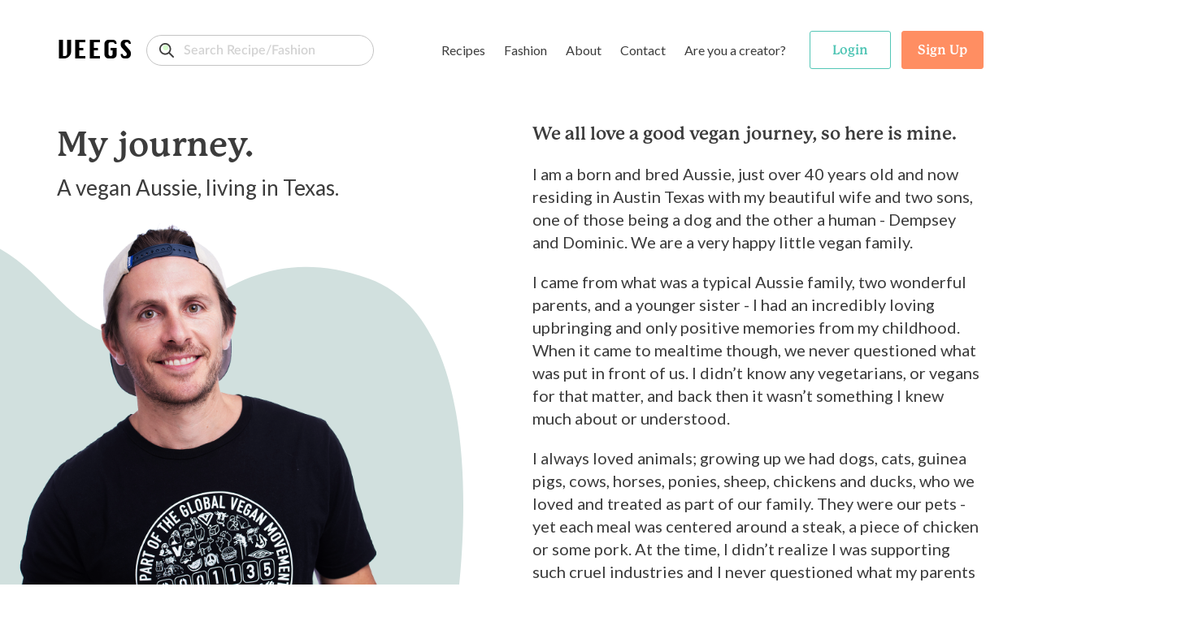

--- FILE ---
content_type: text/html; charset=utf-8
request_url: https://www.veegs.shop/about
body_size: 21092
content:
<!DOCTYPE html><html lang="en"><head><meta charSet="utf-8"/><meta name="viewport" content="width=device-width"/><title>VEEGS | Browse Fashion &amp; Recipes, The Kind Way.</title><meta name="description" content="VEEGS is a cruelty-free portal for all things vegan and plant-based, including thousands of recipes and fashion - all from leading vegan brands!"/><link rel="canonical" href="https://www.veegs.shop/"/><link rel="apple-touch-icon" sizes="57x57" href="/apple-icon-57x57.png"/><link rel="apple-touch-icon" sizes="60x60" href="/apple-icon-60x60.png"/><link rel="apple-touch-icon" sizes="72x72" href="/apple-icon-72x72.png"/><link rel="apple-touch-icon" sizes="76x76" href="/apple-icon-76x76.png"/><link rel="apple-touch-icon" sizes="114x114" href="/apple-icon-114x114.png"/><link rel="apple-touch-icon" sizes="120x120" href="/apple-icon-120x120.png"/><link rel="apple-touch-icon" sizes="144x144" href="/apple-icon-144x144.png"/><link rel="apple-touch-icon" sizes="152x152" href="/apple-icon-152x152.png"/><link rel="apple-touch-icon" sizes="180x180" href="/apple-icon-180x180.png"/><link rel="icon" type="image/png" sizes="192x192" href="/android-icon-192x192.png"/><link rel="icon" type="image/png" sizes="32x32" href="/favicon-32x32.png"/><link rel="icon" type="image/png" sizes="96x96" href="/favicon-96x96.png"/><link rel="icon" type="image/png" sizes="16x16" href="/favicon-16x16.png"/><meta name="msapplication-TileColor" content="#ffffff"/><meta name="msapplication-TileImage" content="/ms-icon-144x144.png"/><meta name="theme-color" content="#000000"/><meta name="twitter:card" content="summary"/><meta name="twitter:title" content="VEEGS | Browse Fashion &amp; Recipes, The Kind Way."/><meta name="twitter:description" content="VEEGS is a cruelty-free portal for all things vegan and plant-based, including thousands of recipes and fashion - all from leading vegan brands!"/><meta name="twitter:image" content="https://www.veegs.shop/OG-image.png"/><meta property="og:title" content="VEEGS | Browse Fashion &amp; Recipes, The Kind Way."/><meta property="og:type" content="website"/><meta property="og:description" content="VEEGS is a cruelty-free portal for all things vegan and plant-based, including thousands of recipes and fashion - all from leading vegan brands!"/><meta property="og:url" content="https://www.veegs.shop/"/><meta property="og:image" content="https://www.veegs.shop/OG-image.png"/><meta property="og:image" content="http://www.veegs.shop/OG-image.png"/><meta property="og:image:secure_url" content="https://www.veegs.shop/OG-image.png"/><meta property="og:image:type" content="image/png"/><script src="https://ajax.googleapis.com/ajax/libs/jquery/3.4.1/jquery.min.js"></script><script async="" src="https://www.googletagmanager.com/gtag/js?id=G-S67P66DKEM"></script><script>
              window.dataLayer = window.dataLayer || [];
              function gtag(){dataLayer.push(arguments);}
              gtag('js', new Date());
              gtag('config', 'G-S67P66DKEM');
                  </script><script>
              adroll_adv_id = "S6J4FOJFQNBDFFDL7VYSJD"; adroll_pix_id = "IMV4GXB2YZECJP2VMUEYSM"; adroll_version = "2.0";  (function(w, d, e, o, a) { w.__adroll_loaded = true; w.adroll = w.adroll || []; w.adroll.f = [ 'setProperties', 'identify', 'track' ]; var roundtripUrl = "https://s.adroll.com/j/" + adroll_adv_id + "/roundtrip.js"; for (a = 0; a < w.adroll.f.length; a++) { w.adroll[w.adroll.f[a]] = w.adroll[w.adroll.f[a]] || (function(n) { return function() { w.adroll.push([ n, arguments ]) } })(w.adroll.f[a]) }  e = d.createElement('script'); o = d.getElementsByTagName('script')[0]; e.async = 1; e.src = roundtripUrl; o.parentNode.insertBefore(e, o); })(window, document); adroll.track("pageView");  
                  </script><script src="/assets/scripts/jquery-3.5.1.min.js"></script><meta name="next-head-count" content="39"/><script data-ad-client="ca-pub-3216690413752028" async="" src="https://pagead2.googlesyndication.com/pagead/js/adsbygoogle.js"></script><link rel="preconnect" href="https://fonts.gstatic.com" crossorigin /><link rel="preconnect" href="https://use.typekit.net" crossorigin /><link data-next-font="" rel="preconnect" href="/" crossorigin="anonymous"/><link rel="preload" href="/_next/static/css/8011c21ab0204424.css" as="style"/><link rel="stylesheet" href="/_next/static/css/8011c21ab0204424.css" data-n-g=""/><link rel="preload" href="/_next/static/css/1ea7b483ab205b3e.css" as="style"/><link rel="stylesheet" href="/_next/static/css/1ea7b483ab205b3e.css" data-n-p=""/><noscript data-n-css=""></noscript><script defer="" nomodule="" src="/_next/static/chunks/polyfills-c67a75d1b6f99dc8.js"></script><script src="/_next/static/chunks/webpack-09170584866bc488.js" defer=""></script><script src="/_next/static/chunks/framework-6956cc2a6f4190cb.js" defer=""></script><script src="/_next/static/chunks/main-1da1914db01336aa.js" defer=""></script><script src="/_next/static/chunks/pages/_app-3ec98ad579b098e7.js" defer=""></script><script src="/_next/static/chunks/ea88be26-9c0c5b71a3fdb3d1.js" defer=""></script><script src="/_next/static/chunks/75fc9c18-d5309feede451c95.js" defer=""></script><script src="/_next/static/chunks/421-72cc90630996cd1f.js" defer=""></script><script src="/_next/static/chunks/976-dc7135f74c1f9f21.js" defer=""></script><script src="/_next/static/chunks/pages/about-86f45f89c39cbcca.js" defer=""></script><script src="/_next/static/SOiJ9uELYmfHKiG2eEW6T/_buildManifest.js" defer=""></script><script src="/_next/static/SOiJ9uELYmfHKiG2eEW6T/_ssgManifest.js" defer=""></script><style data-href="https://fonts.googleapis.com/css?family=Lato:400,700&display=swap">@font-face{font-family:'Lato';font-style:normal;font-weight:400;font-display:swap;src:url(https://fonts.gstatic.com/s/lato/v25/S6uyw4BMUTPHjx4wWA.woff) format('woff')}@font-face{font-family:'Lato';font-style:normal;font-weight:700;font-display:swap;src:url(https://fonts.gstatic.com/s/lato/v25/S6u9w4BMUTPHh6UVSwiPHw.woff) format('woff')}@font-face{font-family:'Lato';font-style:normal;font-weight:400;font-display:swap;src:url(https://fonts.gstatic.com/s/lato/v25/S6uyw4BMUTPHjxAwXiWtFCfQ7A.woff2) format('woff2');unicode-range:U+0100-02BA,U+02BD-02C5,U+02C7-02CC,U+02CE-02D7,U+02DD-02FF,U+0304,U+0308,U+0329,U+1D00-1DBF,U+1E00-1E9F,U+1EF2-1EFF,U+2020,U+20A0-20AB,U+20AD-20C0,U+2113,U+2C60-2C7F,U+A720-A7FF}@font-face{font-family:'Lato';font-style:normal;font-weight:400;font-display:swap;src:url(https://fonts.gstatic.com/s/lato/v25/S6uyw4BMUTPHjx4wXiWtFCc.woff2) format('woff2');unicode-range:U+0000-00FF,U+0131,U+0152-0153,U+02BB-02BC,U+02C6,U+02DA,U+02DC,U+0304,U+0308,U+0329,U+2000-206F,U+20AC,U+2122,U+2191,U+2193,U+2212,U+2215,U+FEFF,U+FFFD}@font-face{font-family:'Lato';font-style:normal;font-weight:700;font-display:swap;src:url(https://fonts.gstatic.com/s/lato/v25/S6u9w4BMUTPHh6UVSwaPGQ3q5d0N7w.woff2) format('woff2');unicode-range:U+0100-02BA,U+02BD-02C5,U+02C7-02CC,U+02CE-02D7,U+02DD-02FF,U+0304,U+0308,U+0329,U+1D00-1DBF,U+1E00-1E9F,U+1EF2-1EFF,U+2020,U+20A0-20AB,U+20AD-20C0,U+2113,U+2C60-2C7F,U+A720-A7FF}@font-face{font-family:'Lato';font-style:normal;font-weight:700;font-display:swap;src:url(https://fonts.gstatic.com/s/lato/v25/S6u9w4BMUTPHh6UVSwiPGQ3q5d0.woff2) format('woff2');unicode-range:U+0000-00FF,U+0131,U+0152-0153,U+02BB-02BC,U+02C6,U+02DA,U+02DC,U+0304,U+0308,U+0329,U+2000-206F,U+20AC,U+2122,U+2191,U+2193,U+2212,U+2215,U+FEFF,U+FFFD}</style><style data-href="https://use.typekit.net/hwh6poj.css">@import url("https://p.typekit.net/p.css?s=1&k=hwh6poj&ht=tk&f=28201.28205.28208.28222.28225.28226.28227.28238&a=6673191&app=typekit&e=css");@font-face{font-family:"p22-mackinac-pro";src:url("https://use.typekit.net/af/6accc7/00000000000000003b9adaf4/27/l?primer=7cdcb44be4a7db8877ffa5c0007b8dd865b3bbc383831fe2ea177f62257a9191&fvd=n8&v=3") format("woff2"),url("https://use.typekit.net/af/6accc7/00000000000000003b9adaf4/27/d?primer=7cdcb44be4a7db8877ffa5c0007b8dd865b3bbc383831fe2ea177f62257a9191&fvd=n8&v=3") format("woff"),url("https://use.typekit.net/af/6accc7/00000000000000003b9adaf4/27/a?primer=7cdcb44be4a7db8877ffa5c0007b8dd865b3bbc383831fe2ea177f62257a9191&fvd=n8&v=3") format("opentype");font-display:auto;font-style:normal;font-weight:800;font-stretch:normal}@font-face{font-family:"p22-mackinac-pro";src:url("https://use.typekit.net/af/401e16/00000000000000003b9adaf7/27/l?primer=7cdcb44be4a7db8877ffa5c0007b8dd865b3bbc383831fe2ea177f62257a9191&fvd=n5&v=3") format("woff2"),url("https://use.typekit.net/af/401e16/00000000000000003b9adaf7/27/d?primer=7cdcb44be4a7db8877ffa5c0007b8dd865b3bbc383831fe2ea177f62257a9191&fvd=n5&v=3") format("woff"),url("https://use.typekit.net/af/401e16/00000000000000003b9adaf7/27/a?primer=7cdcb44be4a7db8877ffa5c0007b8dd865b3bbc383831fe2ea177f62257a9191&fvd=n5&v=3") format("opentype");font-display:auto;font-style:normal;font-weight:500;font-stretch:normal}@font-face{font-family:"p22-mackinac-pro";src:url("https://use.typekit.net/af/4b807d/00000000000000003b9adafa/27/l?primer=7cdcb44be4a7db8877ffa5c0007b8dd865b3bbc383831fe2ea177f62257a9191&fvd=i8&v=3") format("woff2"),url("https://use.typekit.net/af/4b807d/00000000000000003b9adafa/27/d?primer=7cdcb44be4a7db8877ffa5c0007b8dd865b3bbc383831fe2ea177f62257a9191&fvd=i8&v=3") format("woff"),url("https://use.typekit.net/af/4b807d/00000000000000003b9adafa/27/a?primer=7cdcb44be4a7db8877ffa5c0007b8dd865b3bbc383831fe2ea177f62257a9191&fvd=i8&v=3") format("opentype");font-display:auto;font-style:italic;font-weight:800;font-stretch:normal}@font-face{font-family:"p22-mackinac-pro";src:url("https://use.typekit.net/af/21979f/00000000000000003b9adb07/27/l?primer=7cdcb44be4a7db8877ffa5c0007b8dd865b3bbc383831fe2ea177f62257a9191&fvd=i5&v=3") format("woff2"),url("https://use.typekit.net/af/21979f/00000000000000003b9adb07/27/d?primer=7cdcb44be4a7db8877ffa5c0007b8dd865b3bbc383831fe2ea177f62257a9191&fvd=i5&v=3") format("woff"),url("https://use.typekit.net/af/21979f/00000000000000003b9adb07/27/a?primer=7cdcb44be4a7db8877ffa5c0007b8dd865b3bbc383831fe2ea177f62257a9191&fvd=i5&v=3") format("opentype");font-display:auto;font-style:italic;font-weight:500;font-stretch:normal}@font-face{font-family:"p22-mackinac-pro";src:url("https://use.typekit.net/af/a67731/00000000000000003b9adb0a/27/l?primer=7cdcb44be4a7db8877ffa5c0007b8dd865b3bbc383831fe2ea177f62257a9191&fvd=i7&v=3") format("woff2"),url("https://use.typekit.net/af/a67731/00000000000000003b9adb0a/27/d?primer=7cdcb44be4a7db8877ffa5c0007b8dd865b3bbc383831fe2ea177f62257a9191&fvd=i7&v=3") format("woff"),url("https://use.typekit.net/af/a67731/00000000000000003b9adb0a/27/a?primer=7cdcb44be4a7db8877ffa5c0007b8dd865b3bbc383831fe2ea177f62257a9191&fvd=i7&v=3") format("opentype");font-display:auto;font-style:italic;font-weight:700;font-stretch:normal}@font-face{font-family:"p22-mackinac-pro";src:url("https://use.typekit.net/af/e74f6e/00000000000000003b9adb0b/27/l?primer=7cdcb44be4a7db8877ffa5c0007b8dd865b3bbc383831fe2ea177f62257a9191&fvd=n4&v=3") format("woff2"),url("https://use.typekit.net/af/e74f6e/00000000000000003b9adb0b/27/d?primer=7cdcb44be4a7db8877ffa5c0007b8dd865b3bbc383831fe2ea177f62257a9191&fvd=n4&v=3") format("woff"),url("https://use.typekit.net/af/e74f6e/00000000000000003b9adb0b/27/a?primer=7cdcb44be4a7db8877ffa5c0007b8dd865b3bbc383831fe2ea177f62257a9191&fvd=n4&v=3") format("opentype");font-display:auto;font-style:normal;font-weight:400;font-stretch:normal}@font-face{font-family:"p22-mackinac-pro";src:url("https://use.typekit.net/af/ebec64/00000000000000003b9b2b3e/27/l?primer=7cdcb44be4a7db8877ffa5c0007b8dd865b3bbc383831fe2ea177f62257a9191&fvd=i4&v=3") format("woff2"),url("https://use.typekit.net/af/ebec64/00000000000000003b9b2b3e/27/d?primer=7cdcb44be4a7db8877ffa5c0007b8dd865b3bbc383831fe2ea177f62257a9191&fvd=i4&v=3") format("woff"),url("https://use.typekit.net/af/ebec64/00000000000000003b9b2b3e/27/a?primer=7cdcb44be4a7db8877ffa5c0007b8dd865b3bbc383831fe2ea177f62257a9191&fvd=i4&v=3") format("opentype");font-display:auto;font-style:italic;font-weight:400;font-stretch:normal}@font-face{font-family:"p22-mackinac-pro";src:url("https://use.typekit.net/af/aa781b/00000000000000003b9adb15/27/l?primer=7cdcb44be4a7db8877ffa5c0007b8dd865b3bbc383831fe2ea177f62257a9191&fvd=n7&v=3") format("woff2"),url("https://use.typekit.net/af/aa781b/00000000000000003b9adb15/27/d?primer=7cdcb44be4a7db8877ffa5c0007b8dd865b3bbc383831fe2ea177f62257a9191&fvd=n7&v=3") format("woff"),url("https://use.typekit.net/af/aa781b/00000000000000003b9adb15/27/a?primer=7cdcb44be4a7db8877ffa5c0007b8dd865b3bbc383831fe2ea177f62257a9191&fvd=n7&v=3") format("opentype");font-display:auto;font-style:normal;font-weight:700;font-stretch:normal}.tk-p22-mackinac-pro{font-family:"p22-mackinac-pro",serif}</style></head><body><div id="__next"><div class="layout"><div class="page-wrapper"><header class="header"><nav class="navbar navbar-expand-md"><div class="container"><div class="menu-row"><div class="d-flex align-items-center"><button class="btn btn-link navbar-brand p-0"><span class="logo">VEEGS</span></button><div class="form-group"><input id="text" class="form-control search-input" type="search" placeholder="Search Recipe/Fashion" name="text" formgroupclass="mb-0" value=""/></div></div><div class="main-header" id="navbarNavDropdown"><ul class="navbar-nav"><li class="nav-item dropdown mega-dropdown"><a class="btn px-1 c-auto dropdown-toggle" href="/browse-recipes">Recipes</a><ul class="dropdown-menu mega-dropdown-menu" aria-labelledby="menu-4"><li class="dropdown-row"><div class="dropdown-menu-row "><div class="menu-col menu-col-1"><div><img src="/assets/images/recipes.svg" alt="recipes" class="img-fluid menu-img"/></div></div><div class="menu-col menu-col-2"><h5>Recipes</h5><p>Browse <strong>1,304</strong> recipes from <strong>13</strong> vegan food brands.</p><div class="t-i"><a class="t-i-row" href="/browse-recipes" rel="noopener noreferrer"><span class="label">Browse Recipes</span><span class="icon"><svg xmlns="http://www.w3.org/2000/svg" width="17" height="14" viewBox="0 0 17 14"><path id="Path" d="M16.044,5.678l.027.006H4.7L8.271,2.13a.926.926,0,0,0,0-1.309L7.715.269A.936.936,0,0,0,6.4.269L.271,6.346a.924.924,0,0,0,0,1.307L6.4,13.731a.937.937,0,0,0,1.314,0l.556-.552a.909.909,0,0,0,.271-.651.882.882,0,0,0-.271-.639L4.655,8.316h11.4A.959.959,0,0,0,17,7.37V6.59A.941.941,0,0,0,16.044,5.678Z" transform="translate(17 14) rotate(180)" fill="#fff"></path></svg></span></a></div></div><div class="menu-col menu-col-3"><h5>By Type</h5><div class="row no-gutters"><div class="col-4"><a href="/recipe-type/appetizer"> <!-- -->Appetizer</a><a href="/recipe-type/breakfast"> <!-- -->Breakfast</a><a href="/recipe-type/dessert"> <!-- -->Dessert</a><a href="/recipe-type/dinner"> <!-- -->Dinner</a><a href="/recipe-type/dip"> <!-- -->Dip</a></div><div class="col-4"><a href="/recipe-type/entree"> <!-- -->Entree</a><a href="/recipe-type/holiday"> <!-- -->Holiday</a><a href="/recipe-type/lunch"> <!-- -->Lunch</a><a href="/recipe-type/salad"> <!-- -->Salad</a><a href="/recipe-type/sauce"> <!-- -->Sauce</a></div><div class="col-4"><a href="/recipe-type/side"> <!-- -->Side</a><a href="/recipe-type/snack"> <!-- -->Snack</a><a href="/recipe-type/soup"> <!-- -->Soup</a><a class="view-all" href="/browse-recipes">All Types</a></div></div></div><div class="menu-col menu-col-4"><h5>By Brand</h5><div class="row no-gutters"><div class="col-6"><a href="/recipe-brand/batch-cooking-club">Batch Cooking Club</a><a href="/recipe-brand/bb-kitchen">Bb Kitchen</a><a href="/recipe-brand/deliciousnessly">Deliciousnessly</a><a href="/recipe-brand/earth-of-maria">Earth Of Maria</a><a href="/recipe-brand/jackfruitful-kitchen">Jackfruitful Kitchen</a></div><div class="col-6"><a href="/recipe-brand/leslie-durso">Leslie Durso</a><a href="/recipe-brand/noble-veggies">Noble Veggies</a><a href="/recipe-brand/peanut-palate">Peanut Palate</a><a href="/recipe-brand/stephanie-dreyer">Stephanie Dreyer</a><a href="/recipe-brand/the-vegan-allrounder">The Vegan Allrounder</a></div></div></div></div></li></ul></li><li class="nav-item dropdown mega-dropdown"><a class="btn px-1 c-auto dropdown-toggle" href="/browse-fashion">Fashion</a><ul class="dropdown-menu mega-dropdown-menu dropdown-fashion" aria-labelledby="menu-4"><li class="dropdown-row"><div class="dropdown-menu-row"><div class="menu-col menu-col-1"><div><img src="/assets/images/fashion.svg" alt="fashion" class="img-fluid menu-img"/></div></div><div class="menu-col menu-col-2"><h5>Fashion</h5><p>Browse <strong>1,071</strong> products from <strong>10</strong> cruelty-free fashion brands.</p><div class="t-i"><a class="t-i-row" href="/browse-fashion" rel="noopener noreferrer"><span class="label">Browse Products</span><span class="icon"><svg xmlns="http://www.w3.org/2000/svg" width="17" height="14" viewBox="0 0 17 14"><path id="Path" d="M16.044,5.678l.027.006H4.7L8.271,2.13a.926.926,0,0,0,0-1.309L7.715.269A.936.936,0,0,0,6.4.269L.271,6.346a.924.924,0,0,0,0,1.307L6.4,13.731a.937.937,0,0,0,1.314,0l.556-.552a.909.909,0,0,0,.271-.651.882.882,0,0,0-.271-.639L4.655,8.316h11.4A.959.959,0,0,0,17,7.37V6.59A.941.941,0,0,0,16.044,5.678Z" transform="translate(17 14) rotate(180)" fill="#fff"></path></svg></span></a></div></div><div class="menu-col menu-col-3"><h5>By Type</h5><div class="row no-gutters"><div class="col-4"><a href="/fashion-type/accessories">Accessories</a><a href="/fashion-type/apparel">Apparel</a><a href="/fashion-type/backpacks">Backpacks</a><a href="/fashion-type/bags">Bags</a><a href="/fashion-type/belts">Belts</a></div><div class="col-4"><a href="/fashion-type/boots">Boots</a><a href="/fashion-type/bottoms">Bottoms</a><a href="/fashion-type/bundles">Bundles</a><a href="/fashion-type/candles">Candles</a><a href="/fashion-type/crossbody-bags">Crossbody Bags</a></div><div class="col-4"><a href="/fashion-type/flats">Flats</a><a href="/fashion-type/gifts">Gifts</a><a href="/fashion-type/handbags">Handbags</a><a href="/fashion-type/hats">Hats</a><a class="view-all" href="/browse-fashion">All Types</a></div></div></div><div class="menu-col menu-col-4"><h5>By Brand</h5><div class="row no-gutters"><div class="col-6"><a href="/fashion-brand/beetxbeet">BEETxBEET</a><a href="/fashion-brand/dominicdempsey">Dominic &amp; Dempsey</a><a href="/fashion-brand/doshishop">Doshi</a><a href="/fashion-brand/groceriesapparel">Groceries Apparel</a><a href="/fashion-brand/meliebianco">Melie Bianco</a></div><div class="col-6"><a href="/fashion-brand/mooshoes">MooShoes</a><a href="/fashion-brand/sundaysdesigns">Call Her Gypsy</a><a href="/fashion-brand/sydneybrown">Sydney Brown</a><a href="/fashion-brand/veganleatherusa">Vegan Leather USA</a><a class="view-all" href="/browse-fashion">All Brands</a></div></div></div></div></li></ul></li><li class="nav-item"><a class="btn px-1 c-auto" href="/about">About</a></li><li class="nav-item"><a class="btn px-1 c-auto" href="/contact">Contact</a></li><li class="nav-item"><a class="btn px-1 c-auto" href="/for-creators">Are you a creator?</a></li></ul></div><ul class="navbar-nav navbar-nav-auth"><li class="nav-item ele-d"><button class="btn btn-menu"><span class="icon-layer"><span><svg xmlns="http://www.w3.org/2000/svg" width="18" height="6" viewBox="0 0 18 6"><path id="Path" d="M12.631,0H5.368A5.13,5.13,0,0,0,0,4.852,1.214,1.214,0,0,0,1.27,6H16.73A1.214,1.214,0,0,0,18,4.852,5.131,5.131,0,0,0,12.631,0Z" fill="#ef983b"></path></svg></span><span><svg xmlns="http://www.w3.org/2000/svg" width="16" height="3" viewBox="0 0 16 3"><rect id="Rectangle" width="16" height="3" rx="1.5" fill="#8c3f07"></rect></svg></span><span><svg xmlns="http://www.w3.org/2000/svg" width="20" height="4" viewBox="0 0 20 4"><g id="Group_4" data-name="Group 4" transform="translate(0 -13)"><path id="Path" d="M16.3,0A6.753,6.753,0,0,1,20,2a80.088,80.088,0,0,0-10-.645A80.088,80.088,0,0,0,0,2,6.753,6.753,0,0,1,3.7,0Z" transform="translate(0 13)" fill="#ffde3e"></path><path id="Path-2" data-name="Path" d="M11.541.116c-.341.91-.639,1.743-.639,1.743A13.39,13.39,0,0,0,8.788.007C8.527,0,8.265,0,8,0A60.673,60.673,0,0,0,.014.559,1.873,1.873,0,0,0,0,.79v.636A1.468,1.468,0,0,0,1.331,3H14.669A1.468,1.468,0,0,0,16,1.427V.79a1.867,1.867,0,0,0-.014-.231C14.847.4,13.306.229,11.541.116Z" transform="translate(2 14)" fill="#8c3f07"></path></g></svg></span><span><svg xmlns="http://www.w3.org/2000/svg" width="18" height="6" viewBox="0 0 18 6"><path id="Path" d="M16.73,0A1.214,1.214,0,0,1,18,1.148,5.13,5.13,0,0,1,12.632,6H5.368A5.13,5.13,0,0,1,0,1.148,1.214,1.214,0,0,1,1.27,0Z" fill="#ef983b"></path></svg></span></span></button></li></ul></div><div class="header-search"><div class="form-group"><input id="text" class="form-control search-input" type="search" placeholder="Search for reipes or fashion..." name="text" formgroupclass="mb-0"/></div></div></div></nav></header><div class="mobile-menu-wrapper"><div class="mm-content"><div class="mm-menu-list"><div class="form-group"><input id="text" class="form-control search-input mt-3" type="search" placeholder="Search Recipe/Fashion" name="text" formgroupclass="mb-0" value=""/></div><h4><a href="/browse-recipes">Recipes</a></h4><div class="mm-list-item"><a href="/recipe-type/appetizer"> <!-- -->Appetizer</a><br/><a href="/recipe-type/breakfast"> <!-- -->Breakfast</a><br/><a href="/recipe-type/dessert"> <!-- -->Dessert</a><br/><a href="/recipe-type/dinner"> <!-- -->Dinner</a><br/><a class="font-weight-bold" href="/browse-recipes">All Types</a><img src="/assets/images/recipes.svg" alt="recipes" class="img-fluid img-mm img-mm-recipes"/></div><h4><a href="/browse-fashion">Fashion</a></h4><div class="mm-list-item"><a href="/fashion-type/accessories"> <!-- -->Accessories</a><br/><a href="/fashion-type/apparel"> <!-- -->Apparel</a><br/><a href="/fashion-type/backpacks"> <!-- -->Backpacks</a><br/><a href="/fashion-type/bags"> <!-- -->Bags</a><br/><a class="font-weight-bold" href="/browse-fashion">All Types</a><img src="/assets/images/fashion.svg" alt="fashion" class="img-fluid img-mm img-mm-fashion"/></div><div class="mm-list-item pt-3"><a class="font-semibold" href="/about">About</a><br/><a class="font-semibold" href="/contact">Contact</a><br/><a class="font-semibold" href="/for-creators">Are you a creator?</a></div></div><div class="mm-auth-button"><button class="btn btn-outline-success text-success"><span>Login</span></button><button class="btn btn-primary"><span>Sign Up</span></button></div></div></div><div class="page-content page-about"><section class="section-header about-s-1 wow fadeIn" data-wow-iteration=".3"><div class="container"><div class="row align-items-end"><div class="col-12 col-lg-6"><div class="header-content"><h1 class="main-heading wow fadeInUp" data-wow-delay=".3s">My journey.</h1><p class="sub-heading wow fadeInUp" data-wow-delay=".45s">A vegan Aussie, living in Texas.</p><div class="main-image"><img class="img-fluid animated fadeIn" src="/assets/images/luke-peake.png"/></div></div></div><div class="col-12 col-lg-6"><div class="pa-content wow fadeIn" data-wow-delay=".45s"><h3>We all love a good vegan journey, so here is mine.</h3><p>I am a born and bred Aussie, just over 40 years old and now residing in Austin Texas with my beautiful wife and two sons, one of those being a dog and the other a human - Dempsey and Dominic. We are a very happy little vegan family.</p><p>I came from what was a typical Aussie family, two wonderful parents, and a younger sister - I had an incredibly loving upbringing and only positive memories from my childhood. When it came to mealtime though, we never questioned what was put in front of us. I didn’t know any vegetarians, or vegans for that matter, and back then it wasn’t something I knew much about or understood.<!-- --> </p><p>I always loved animals; growing up we had dogs, cats, guinea pigs, cows, horses, ponies, sheep, chickens and ducks, who we loved and treated as part of our family. They were our pets - yet each meal was centered around a steak, a piece of chicken or some pork. At the time, I didn’t realize I was supporting such cruel industries and I never questioned what my parents put on my plate. I don’t even recall relating the food on my plate to the animals we would pet in our paddock.<!-- --> </p></div></div></div></div></section><section class="section about-s-2"><div class="container"><div class="row"><div class="col-12 col-lg-6"><div class="pa-content wow fadeInUp" data-wow-delay=".35s"><h3>As I got older I started to know vegetarians and I even dabbled in vegetarianism a few times. For the most part though, I am probably guilty of eating animals in front of my vegetarian friends at luncheons and dinner parties, and even making shallow comments like “but bacon is so good”.<!-- --> </h3><p>I am ashamed of these times, and as I get deeper in my vegan journey I truly understand why meat eaters subconsciously use these terms to help bury their personal guilt and shame to justify their actions.</p><p>In 2016 my wife and I decided to pack up our lives in Australia and move to the USA - we had dreamt about living in New York and took the plunge to make it a reality. When we arrived in Los Angeles we bought the biggest gas guzzler car we could find, a Cadillac Escalade, and drove through 42 states before arriving in Manhattan. I don’t even like to think about how many animals we devoured on that road trip because it just makes me sad! However Outback USA doesn’t make it easy for our kind (especially when you are not looking for it), so trying to avoid meat on our roadtrip wasn’t even a thought that crossed our minds.</p></div></div><div class="col-12  col-lg-6"><div class="imggroup-pl"><div class="d-flex align-items-center mt-10"><div class="imggroup-pl-1"><img class="ml-auto d-block as1-img1 wow fadeInUpBig" src="/assets/images/about-2.png" data-wow-delay=".2s" data-wow-duration="1.5s"/></div><div class="imggroup-pl-2"><img class="mb-30 as1-img2 wow fadeInUpBig" src="/assets/images/about-3.png" data-wow-delay=".1s" data-wow-duration="1.5s"/><img class="as1-img3 wow fadeInRightBig" src="/assets/images/about-1.png" data-wow-delay=".4s" data-wow-duration="1.5s"/></div></div></div></div></div></div></section><section class="section about-s-3"><div class="container"><div class="as3-img-group wow fadeIn"><img class="as3-img1 wow fadeInUpBig" src="/assets/images/about-4.png" data-wow-delay=".2s" data-wow-duration="1.5s"/><img class="as3-img2 wow fadeInRightBig" src="/assets/images/about-5.png" data-wow-delay=".4s" data-wow-duration="2s"/></div></div></section><section class="section about-s-4"><div class="container"><div class="pa-content mw-684"><h3 class="wow fadeIn" data-wow-delay=".2s">Our vegan journey really started when we arrived in New York.</h3><p>My wife, Roxanne, and I looked at each other and said “We don’t feel great! Let’s have a break from meat”. The constant dining out had left us feeling unhealthy and a little lethargic, so we made the decision to cut meat out of our diets for health - animal life wasn’t even part of this decision (yet).</p><p>New York definitely made it easier for us - there was an abundance of delicious plant-based restaurants and an overwhelming amount of choices at grocery stores. The more we started to explore meals and recipes without meat or dairy the more curious we became, and we really enjoyed it. I was sleeping better at night, I had lost some weight, and our general well-being just seemed a great deal more positive.</p><p>But things really changed when we found the documentaries - yes you know which ones - Forks Over Knives, Cowspiracy, What The Health, and a bunch of others. From there our veganism journey was flipped on its head. Suddenly our crying eyes were open to the disgusting industries which we had always ignored, the billions of animals slaughtered each year for mere human’s tasting pleasures. This also really opened our eyes to the cruel fashion and beauty industries, and how this impacts the lives of animals.<!-- --> </p></div></div></section><section class="section section-animal about-s-5"><img class="img-v1 wow fadeIn" src="/assets/images/about-6.svg" data-wow-delay=".2s"/><div class="container"><div class="pa-content mw-684 wow fadeInUp" data-wow-delay=".35s"><h2>All of a sudden it was all about the animals.</h2><p>Once our understanding of veganism became about life, and not just health, there was no way we could ever contribute to the murder of an animal again - and so here we are, 5 years later, healthier and happier than ever before, and more determined to make a positive difference in this world.</p><p>At 40 years of age I am fitter than I was at 30, I haven’t been sick with a virus or flu in years. I feel a huge weight of guilt (I never knew I had) has lifted off my shoulders and set me on the right path. A journey and a purpose I had always been searching for!</p><p>As for my once “typical Aussie family”, I am very proud to say my mother has been vegetarian for just over a year, my father was a harder nut to crack, however, he has substantially cut down his meat consumption to maybe two or three times per week, and my sister has been vegetarian for almost three years. This gives me hope that the new typical Aussie family becomes more conscious of the benefits of a plant-based diet, not just for health but for the love of sentient beings. Here’s to hoping that the new norm could be a healthier and happier plant-based family.</p></div></div></section><section class="section about-s-6"><div class="container"><div class="row"><div class="col-12 col-lg-7"><div class="pa-content pa-content-reverse"><div class="wow fadeInUp" data-wow-delay=".3s" data-wow-duration="2s"><h2 class="mb-1">Why VEEGS?</h2><h4>A one stop portal for all things vegan.</h4><p><strong>What is VEEGS and why did I start it?</strong> For several years I have been trying to decide what else I could do in order to step up my vegan game. We considered opening a plant-based cafe, we considered making plant-based clothing, we even considered starting a rescue farm (that’s still our dream and end goal!), however it dawned on me that my main skill, being a web designer, is what I should leverage in a way to help do my part.</p><h3>I realized there was an abundance of different resources online; including many amazing blogs, plant-based news, vegan recipe sites, chef and vegan influencer social media accounts - plus lots more. There wasn’t just one good source that brought it all together though.</h3></div><div class="wow fadeInUpBig" data-wow-delay=".3s" data-wow-duration="2.25s"><img class="img-fluid img-mt" src="/assets/images/about-10.png"/></div></div></div><div class="col-12 col-lg-5"><div class="wow fadeInUpBig" data-wow-delay=".45s" data-wow-duration="2.25s"><img class="img-fluid img-mt" src="/assets/images/about-9.png"/></div></div></div></div></section><section class="section about-s-7"><div class="container position-relative"><img class="img-v2 wow fadeIn" src="/assets/images/chicken.svg"/><div class="pa-content mw-684 wow fadeInUp" data-wow-delay=".5s" data-wow-duration="2s"><h3>That’s simply how the idea for VEEGS originated. </h3><p>I wanted to create a platform where individuals could visit and easily browse vegan recipes and cruelty-free fashion from top resources and brands, all in the one place. My wife had found herself on so many different sites having to continuously, thoroughly check the details of each individual item to ensure it was plant-based and sustainable. Now we have a platform where you’re guaranteed to find all things plant-based, without the need to meticulously check it over, or email the supplier.</p><p>I figured by building this it would do two things, 1) make it easier for vegans and vegan curious people to find good content, and 2) help drive more web traffic to these amazing recipe sites and fashion brands. The more simple I could make this experience, then the more chance people would consider adopting a plant-based lifestyle, which in a way, is helping to bring about significant change in the world.</p><p>From there, I was hooked, and the ideas have just kept flowing.</p></div></div></section><section class="section about-s-8"><div class="container"><div class="row no-gutters"><div class="col-12 col-lg-8"><div class="pa-content wow fadeInUpBig" data-wow-delay=".3s" data-wow-duration="1.5s"><img class="img-fluid" src="/assets/images/about-11.png"/><h3>Next, I built a Google Chrome extension that gives the user suggestions as they browse the web. </h3><p>For example, if you are shopping in Amazon for a leather jacket, the Chrome extension would suggest cruelty-free, plant-based leather alternatives from leading vegan brands. The same goes for recipes - if you are looking at a recipe on a well-known recipe site, it would suggest the plant-based version.</p><h3>Next came the mobile apps for both iOS and Android. Simple and clean, with a very easy-to-use user experience, pulling in top recipes and fashion from the best global vegan brands, chefs and influencers.</h3><p>What comes next is what I am most excited about though, and I cannot wait to share it with you all. </p></div></div><div class="col-12 col-lg-4"><div class="img-end wow fadeInUpBig" data-wow-delay=".45s" data-wow-duration="1.5s"><img class="img-fluid img-duck" src="/assets/images/duck.svg"/><img class="img-fluid" src="/assets/images/about-12.png"/></div></div></div></div></section></div></div><footer><div class="container"><div class="row"><div class="col-12 col-lg-8 col-xl-9"><div class="row"><div class="col-6 col-lg-3 wow fadeInUp" data-wow-delay=".4s"><h5>Vegan Recipes</h5><ul><li><a href="/recipe-type/appetizer" class="text-dark">Appetizer<!-- --> <!-- -->Recipes</a></li><li><a href="/recipe-type/breakfast" class="text-dark">Breakfast<!-- --> <!-- -->Recipes</a></li><li><a href="/recipe-type/dessert" class="text-dark">Dessert<!-- --> <!-- -->Recipes</a></li><li><a href="/recipe-type/dinner" class="text-dark">Dinner<!-- --> <!-- -->Ideas</a></li><li><a href="/recipe-type/dip" class="text-dark">Dip<!-- --> <!-- -->Recipes</a></li><li><a href="/recipe-type/entree" class="text-dark">Entree<!-- --> <!-- -->Recipes</a></li><li><a href="/recipe-type/holiday" class="text-dark">Holiday<!-- --> <!-- -->Ideas</a></li><li><a href="/recipe-type/lunch" class="text-dark">Lunch<!-- --> <!-- -->Ideas</a></li><li><a href="/recipe-type/salad" class="text-dark">Salad<!-- --> <!-- -->Recipes</a></li><li><a class="font-weight-bold" href="/browse-recipes">All Types</a></li></ul></div><div class="col-6 col-lg-3 wow fadeInUp" data-wow-delay=".4s"><h5>Vegan Fashion</h5><ul><li><a href="/fashion-type/accessories" class="text-dark">Accessories</a></li><li><a href="/fashion-type/apparel" class="text-dark">Apparel</a></li><li><a href="/fashion-type/backpacks" class="text-dark">Backpacks</a></li><li><a href="/fashion-type/bags" class="text-dark">Bags</a></li><li><a href="/fashion-type/belts" class="text-dark">Belts</a></li><li><a href="/fashion-type/boots" class="text-dark">Boots</a></li><li><a href="/fashion-type/bottoms" class="text-dark">Bottoms</a></li><li><a href="/fashion-type/bundles" class="text-dark">Bundles</a></li><li><a href="/fashion-type/candles" class="text-dark">Candles</a></li><li><a class="font-weight-bold" href="/browse-fashion">All Types</a></li></ul></div><div class="col-6 col-lg-3 wow fadeInUp" data-wow-delay=".5s"><h5>Info</h5><ul><li><a href="/about" class="text-dark">About</a></li><li><a href="/invest" class="text-dark">Invest</a></li><li><a href="/contact" class="text-dark">Contact</a></li><li><a href="/sitemap" class="text-dark">Sitemap</a></li><li><a class="text-dark" href="/for-creators">Are you a creator?</a></li></ul><h5>Follow Us</h5><ul><li><a href="https://www.facebook.com/VEEGS.SHOP" class="text-dark" target="_blank" rel="noopener noreferrer">Facebook</a></li><li><a href="https://www.instagram.com/veegs.shop/" class="text-dark" target="_blank" rel="noopener noreferrer">Instagram</a></li></ul></div><div class="col-6 col-lg-3 wow fadeInUp" data-wow-delay=".3s"><h5>Legal</h5><ul><li><a href="/privacypolicy" class="text-dark" rel="noopener noreferrer">Privacy Policy</a></li><li><a href="https://policies.google.com/privacy" class="text-dark" target="_blank" rel="noopener noreferrer">ReCaptcha Privacy</a></li><li><a href="https://policies.google.com/terms" class="text-dark" target="_blank" rel="noopener noreferrer">ReCaptcha Terms</a></li></ul></div></div></div><div class="col-12 col-lg-4 col-xl-3  wow fadeInUp" data-wow-delay=".7s"><h5>Get the App</h5><div class="t-i mr-lg-3 mb-3"><a class="t-i-row" target="_blank" href="https://apps.apple.com/in/app/veegs/id1524790399" rel="noopener noreferrer"><span class="icon"><svg id="company_1_" data-name="company (1)" xmlns="http://www.w3.org/2000/svg" width="15" height="18" viewBox="0 0 15 18"><path id="Path" d="M4.973,14C2.251,13.984,0,8.458,0,5.643c0-4.6,3.467-5.6,4.8-5.6A5.551,5.551,0,0,1,6.616.482a4.068,4.068,0,0,0,1.035.3A3.233,3.233,0,0,0,8.393.538,5.976,5.976,0,0,1,10.631,0h.005a4.6,4.6,0,0,1,3.838,1.928l.28.418-.4.3A3.37,3.37,0,0,0,12.726,5.43a3.138,3.138,0,0,0,1.761,2.9c.252.151.513.307.513.647,0,.222-1.783,4.994-4.373,4.994a3.531,3.531,0,0,1-1.477-.356A3.007,3.007,0,0,0,7.837,13.3a3.4,3.4,0,0,0-1.041.28A5.12,5.12,0,0,1,4.991,14Z" transform="translate(0 4)" fill="#fff"></path><path id="Path-2" data-name="Path" d="M3,0C3.057,2.421,1.54,4.1.024,4-.226,2.063,1.539,0,3,0Z" transform="translate(8)" fill="#fff"></path></svg></span><span class="label">Get it on the App Store</span></a></div><div class="t-i mt-3 "><a class="t-i-row" target="_blank" href="https://play.google.com/store/apps/details?id=com.veegs" rel="noopener noreferrer"><span class="icon"><svg viewBox="-23 0 512 512.00071" xmlns="http://www.w3.org/2000/svg" width="18" height="18"><path d="m356.851562 2.46875c-11.957031-5.867188-26.460937-.910156-32.324218 11.042969l-35.46875 72.28125c-.941406 1.917969-1.082032 4.132812-.390625 6.152343.6875 2.019532 2.152343 3.683594 4.070312 4.625l28.914063 14.1875c1.140625.558594 2.351562.824219 3.542968.824219 2.972657 0 5.832032-1.65625 7.234376-4.507812l35.464843-72.28125c5.867188-11.957031.914063-26.457031-11.042969-32.324219zm0 0" fill="#fff"></path><path d="m142.460938 13.511719c-5.867188-11.957031-20.367188-16.910157-32.324219-11.042969s-16.914063 20.367188-11.042969 32.324219l35.464844 72.28125c1.398437 2.851562 4.257812 4.507812 7.234375 4.507812 1.191406 0 2.402343-.265625 3.542969-.824219l28.914062-14.191406c1.914062-.9375 3.382812-2.601562 4.070312-4.621094.691407-2.023437.550782-4.234374-.390624-6.152343zm0 0" fill="#fff"></path><path d="m430.753906 214.097656c-19.976562 0-36.230468 16.25-36.230468 36.230469v120.773437c0 19.976563 16.253906 36.230469 36.230468 36.230469 19.980469 0 36.234375-16.253906 36.234375-36.230469v-120.773437c0-19.976563-16.253906-36.230469-36.234375-36.230469zm0 0" fill="#fff"></path><path d="m370.367188 214.097656h-273.75c-4.445313 0-8.050782 3.601563-8.050782 8.050782v193.234374c0 4.445313 3.605469 8.050782 8.050782 8.050782h32.207031v52.335937c0 19.976563 16.253906 36.230469 36.230469 36.230469 19.980468 0 36.234374-16.253906 36.234374-36.230469v-52.335937h64.410157v52.335937c0 19.976563 16.253906 36.230469 36.230469 36.230469 19.980468 0 36.234374-16.253906 36.234374-36.230469v-52.335937h32.203126c4.449218 0 8.054687-3.605469 8.054687-8.050782v-193.234374c0-4.449219-3.605469-8.050782-8.054687-8.050782zm0 0" fill="#fff"></path><g fill="#65d06c"><path d="m112.722656 415.382812v-193.234374c0-4.449219 3.605469-8.050782 8.050782-8.050782h-24.15625c-4.445313 0-8.050782 3.601563-8.050782 8.050782v193.234374c0 4.445313 3.605469 8.050782 8.050782 8.050782h24.15625c-4.445313 0-8.050782-3.605469-8.050782-8.050782zm0 0" fill="#fff"></path><path d="m289.855469 475.769531v-52.335937h-24.15625v52.335937c0 19.976563 16.253906 36.230469 36.230469 36.230469 4.234374 0 8.296874-.734375 12.078124-2.078125-14.054687-4.984375-24.152343-18.40625-24.152343-34.152344zm0 0" fill="#fff"></path><path d="m152.980469 475.769531v-52.335937h-24.15625v52.335937c0 19.976563 16.253906 36.230469 36.230469 36.230469 4.234374 0 8.296874-.734375 12.078124-2.078125-14.058593-4.984375-24.152343-18.40625-24.152343-34.152344zm0 0" fill="#fff"></path><path d="m36.230469 214.097656c-19.976563 0-36.230469 16.25-36.230469 36.230469v120.773437c0 19.976563 16.253906 36.230469 36.230469 36.230469 19.980469 0 36.234375-16.253906 36.234375-36.230469v-120.773437c0-19.976563-16.253906-36.230469-36.234375-36.230469zm0 0" fill="#fff"></path></g><path d="m233.492188 45.015625c-79.910157 0-144.925782 65.011719-144.925782 144.925781 0 4.445313 3.605469 8.050782 8.050782 8.050782h273.75c4.449218 0 8.054687-3.605469 8.054687-8.050782 0-79.914062-65.015625-144.925781-144.929687-144.925781zm-48.308594 96.617187c0 8.878907-7.222656 16.101563-16.101563 16.101563-8.878906 0-16.101562-7.222656-16.101562-16.101563 0-8.878906 7.222656-16.101562 16.101562-16.101562 8.878907 0 16.101563 7.222656 16.101563 16.101562zm96.617187 0c0-8.878906 7.226563-16.101562 16.105469-16.101562s16.101562 7.222656 16.101562 16.101562c0 8.878907-7.222656 16.101563-16.101562 16.101563s-16.105469-7.222656-16.105469-16.101563zm0 0" fill="#fff"></path><path d="m120.773438 189.941406c0-74.46875 56.460937-135.992187 128.824218-144.027344-5.289062-.585937-10.660156-.898437-16.105468-.898437-79.910157 0-144.925782 65.011719-144.925782 144.925781 0 4.445313 3.605469 8.050782 8.050782 8.050782h32.207031c-4.445313 0-8.050781-3.605469-8.050781-8.050782zm0 0" fill="#fff"></path></svg></span><span class="label">Get it on Google Play</span></a></div></div></div></div><div class="container wow fadeIn" data-wow-delay=".8s"><div class="fb-text"><p>© 2020. VEEGS, LLC.</p><p>Be kind. Be loving.</p></div></div></footer></div><div class="Toastify"></div></div><script id="__NEXT_DATA__" type="application/json">{"props":{"isServer":true,"initialState":{"loading":{"title":"","isLoading":false},"user":{"isLoggedIn":false,"user":{},"message":""}},"initialProps":{"pageProps":{"headerProductsType":["accessories","apparel","backpacks","bags","belts","boots","bottoms","bundles","candles","crossbody bags","flats","gifts","handbags","hats","heels","intimates","jackets","jewelry","leggings","outerwear","sale","sandals","shop","shoulder","shoulder bags","sleepwear","sneakers","socks","sunglasses","sweatshirts","tanks","the petit aventurier","the petit vagabond","top handle bags","totes","vegan handbags","vests","wallets"],"headerFoodTypes":["Appetizer","Breakfast","Dessert","Dinner","Dip","Entree","Holiday","Lunch","Salad","Sauce","Side","Snack","Soup","Pasta","High Protein","Smoothie Bowls"],"headerProductsBrands":[{"socialPlatformLinks":{"facebook":"https://facebook.com/beetxbeet","instagram":"http://instagram.com/beetxbeet","twitter":"","youtube":"","pinterest":"","tiktok":"","website":"https://beetxbeet.com/"},"_id":"5e9fc660d9b2d80012cb1d80","brandName":"beetxbeet","displayName":"BEETxBEET","website":"https://beetxbeet.com/","title":"BEETxBEET","description":"Vegan lifestyle brand dedicated to spreading awareness through fashionable apparel. We supply the tools, you supply the knowledge.","logoUrl":"https://cdn.veegs.shop/brand_image/5e9fc660d9b2d80012cb1d80/5e38cb2a5a7f160018f9ccf8-1610562614976-X5keiiRalif6Tzs9-white_logo.png","totalProductClicks":200,"logoUrlWeb":"https://cdn.veegs.shop/temp/5e38cb2a5a7f160018f9ccf8-1610562609536-l3UrtgnU9BH5ZKEw-dark_logo.png","paypalURL":"https://www.paypal.com/donate/?cmd=_donations\u0026business=luke@veegs.shop\u0026item_name=VEEGS+Beet+x+Beet\u0026currency_code=USD\u0026source=url","productsCount":25,"followersCount":14,"brandUsername":"beetxbeet","coverImage":"5fff3c6c67424b0011309ac4","donationText":"","instagramUsername":"beetxbeet","updatedBy":"5e38cb2a5a7f160018f9ccf8"},{"socialPlatformLinks":{"facebook":"https://www.facebook.com/dominicanddempsey","instagram":"https://www.instagram.com/dominicanddempsey/","twitter":"","youtube":"","pinterest":"","tiktok":"","website":"https://dominicdempsey.com/"},"_id":"6115396c995cf90012878b9c","brandName":"dominicdempsey","displayName":"Dominic \u0026 Dempsey","website":"","title":"Dominic \u0026 Dempsey","description":"Dominic \u0026 Dempsey creates timeless and elegant footwear for the modern-day child. The brand was inspired by the designer and her son’s life in New York, and their love for both fashion and travel.\n\nDominic \u0026 Dempsey footwear is sustainable, utilizing both organic and recycled materials that are responsibly sourced, in order to reduce waste and create a cleaner planet. The collection is a curation of versatile footwear that can take your child from school to play and city to country, while complimenting their individuality. Dominic \u0026 Dempsey footwear is the essence of everyday living without compromising on style or comfort.\n\nThe entire collection incorporates biodegradable materials and is 100% cruelty-free. Designed in Austin, Texas, and handmade in Mexico under fair wage agreements, and ethical production practices, in a 1958 warehouse. The collection is handcrafted using antique machinery and the best skilled craftsmanship.","logoUrl":"https://cdn.veegs.shop/brand_image/6115396c995cf90012878b9c/5e38cb2a5a7f160018f9ccf8-1628780768553-wyN6uEWADZQFyKRH-white_logo.png","logoUrlWeb":"https://cdn.veegs.shop/brand_image/6115396c995cf90012878b9c/5e38cb2a5a7f160018f9ccf8-1628780455783-GArtry88kaZAvSP3-dark_logo.png","totalProductClicks":84,"brandUsername":"dominic\u0026dempsey","productsCount":3,"followersCount":13,"instagramUsername":"dominicanddempsey","paypalURL":"","donationText":"","addedBy":"5e38cb2a5a7f160018f9ccf8","coverImage":"61153978995cf90012878cc7","updatedBy":"5e38cb2a5a7f160018f9ccf8"},{"socialPlatformLinks":{"facebook":"https://www.facebook.com/doshishop/","instagram":"https://www.instagram.com/doshishop/","twitter":"https://twitter.com/doshishop","youtube":"","pinterest":"https://www.pinterest.com/DoshiShop/","tiktok":"","website":"https://doshi.shop/"},"_id":"5e9fc660d9b2d80012cb1d75","brandName":"doshishop","displayName":"Doshi","website":"https://doshi.shop/","title":"Vegan Belts, Vegan Wallets, Vegan Backpacks, Vegan Handbags","description":"Doshi FCSA sells smart, fashionable, high-quality vegan bags, briefcases, belts, backpacks, wallets and accessories for women and men.","logoUrl":"https://cdn.veegs.shop/brand_image/5e9fc660d9b2d80012cb1d75/5e38cb2a5a7f160018f9ccf8-1610497448713-9tURKv5b1LIXfBp5-white_logo.png","totalProductClicks":38,"logoUrlWeb":"https://cdn.veegs.shop/temp/5e38cb2a5a7f160018f9ccf8-1610497444824-xTk24J67ksIuPJMB-dark_logo.png","paypalURL":"https://www.paypal.com/donate/?cmd=_donations\u0026business=luke@veegs.shop\u0026item_name=VEEGS+Doshi\u0026currency_code=USD\u0026source=url","productsCount":71,"brandUsername":"doshi","coverImage":"5ffe3d8f57c4c30013ff2cd2","donationText":"","instagramUsername":"doshishop","updatedBy":"5e38cb2a5a7f160018f9ccf8","followersCount":1},{"socialPlatformLinks":{"facebook":"https://facebook.com/groceriesapparel","instagram":"https://instagram.com/groceriesapparel","twitter":"","youtube":"","pinterest":"","tiktok":"","website":"https://groceriesapparel.com/"},"_id":"5e9fc660d9b2d80012cb1d77","brandName":"groceriesapparel","displayName":"Groceries Apparel","website":"https://groceriesapparel.com/","title":"Upcycled Fruit \u0026 Vegetable Dye\n    \n    \n    \n      \u0026ndash; GROCERIES","description":"We gather discarded fruit and vegetable scraps including carrot tops, pomegranate rinds, used coffee grounds, avocado pits, onion skins, roots, plants, and flowers to make a collection of 100% non-toxic wardrobe essentials.","logoUrl":"https://cdn.veegs.shop/brand_image/5e9fc660d9b2d80012cb1d77/5e38cb2a5a7f160018f9ccf8-1610498796849-kvBx13UG19QcCfIa-white_logo.png","totalProductClicks":221,"logoUrlWeb":"https://cdn.veegs.shop/temp/5e38cb2a5a7f160018f9ccf8-1610498793768-dEiDIKkach2Oko2n-dark_logo.png","paypalURL":"https://www.paypal.com/donate/?cmd=_donations\u0026business=luke@veegs.shop\u0026item_name=VEEGS+Groceries+Apparel\u0026currency_code=USD\u0026source=url","productsCount":68,"brandUsername":"groceriesapparel","coverImage":"5ffe42d757c4c30013ff31a7","donationText":"","instagramUsername":"groceriesapparel","updatedBy":"5e38cb2a5a7f160018f9ccf8","followersCount":20},{"socialPlatformLinks":{"facebook":"https://www.facebook.com/meliebianco/","instagram":"https://www.instagram.com/meliebianco/","twitter":"","youtube":"","pinterest":"https://www.pinterest.com/meliebianco/","tiktok":"","website":"https://www.meliebianco.com/"},"_id":"603371efb3d3750011b79429","brandName":"meliebianco","displayName":"Melie Bianco","website":"","title":"Melie Bianco","description":"At Melie Bianco we believe in quality, craftsmanship, affordable luxury, and we believe in doing our part to make a difference.\n\nOur premium vegan leather handbags are sculpted with love in a cruelty free, animal friendly environment, using fair trade principles.\n\nOur motivation every season is to offer affordable luxury to the everyday woman, regardless of her budget.","logoUrl":"https://cdn.veegs.shop/brand_image/603371efb3d3750011b79429/5e38cb2a5a7f160018f9ccf8-1613984230979-LygjKJXq1RsxlQyi-white_logo.png","logoUrlWeb":"https://cdn.veegs.shop/brand_image/603371efb3d3750011b79429/5e38cb2a5a7f160018f9ccf8-1613984223292-Jy5INieXwSPK7XPR-dark_logo.png","totalProductClicks":305,"brandUsername":"meliebianco","productsCount":14,"followersCount":9,"instagramUsername":"","paypalURL":"","donationText":"","addedBy":"5e38cb2a5a7f160018f9ccf8","coverImage":"603371eab3d3750011b7941e","updatedBy":"5e38cb2a5a7f160018f9ccf8"},{"socialPlatformLinks":{"facebook":"https://www.facebook.com/mooshoes/","instagram":"https://www.instagram.com/mooshoes_nyc/","twitter":"https://twitter.com/mooshoes_nyc","youtube":"","pinterest":"","tiktok":"","website":""},"_id":"5e9fc660d9b2d80012cb1d76","brandName":"mooshoes","displayName":"MooShoes","website":"https://mooshoes.myshopify.com/","title":"MooShoes—Cruelty-Free + Animal-Approved","description":"MooShoes is a vegan-owned business that sells an assortment of cruelty-free footwear, bags, t-shirts, wallets, books and other accessories.","logoUrl":"https://cdn.veegs.shop/brand_image/5e9fc660d9b2d80012cb1d76/5e38cb2a5a7f160018f9ccf8-1610497103515-aT3ceIpqIY775cgj-white_logo.png","totalProductClicks":2056,"logoUrlWeb":"https://cdn.veegs.shop/temp/5e38cb2a5a7f160018f9ccf8-1610497095652-tV6GhfGiqq0IvQai-dark_logo.png","paypalURL":"https://www.paypal.com/donate/?cmd=_donations\u0026business=luke@veegs.shop\u0026item_name=VEEGS+MooShoes\u0026currency_code=USD\u0026source=url","productsCount":790,"brandUsername":"mooshoes","coverImage":"5ffe3c3557c4c30013ff2c30","donationText":"","instagramUsername":"mooshoes_nyc","updatedBy":"5e38cb2a5a7f160018f9ccf8","followersCount":14},{"socialPlatformLinks":{"facebook":"https://www.facebook.com/callhergypsy","instagram":"","twitter":"","youtube":"","pinterest":"https://www.pinterest.com/callhergypsy/_shop/","tiktok":"","website":"https://www.callhergypsy.com/"},"_id":"5e9fc660d9b2d80012cb1d7b","brandName":"sundaysdesigns","displayName":"Call Her Gypsy","website":"https://sundaysdesigns.com/","title":"sundaysdesigns.com\u0026nbsp;-\u0026nbsp;sundaysdesigns Resources and Information.","description":"sundaysdesigns.com is your first and best source for all of the information you’re looking for. From general topics to more of what you would expect to find here, sundaysdesigns.com has it all. We hope you find what you are searching for!","logoUrl":"https://cdn.veegs.shop/brand_image/5e9fc660d9b2d80012cb1d7b/5e38cb2a5a7f160018f9ccf8-1610498035519-t5K4DkX4Yslv05kg-white_logo.png","totalProductClicks":9,"logoUrlWeb":"https://cdn.veegs.shop/temp/5e38cb2a5a7f160018f9ccf8-1610498027434-7KTakyrTlu0JqLyr-dark_logo.png","paypalURL":"https://www.paypal.com/donate/?cmd=_donations\u0026business=luke@veegs.shop\u0026item_name=VEEGS+SUNDAYS\u0026currency_code=USD\u0026source=url","productsCount":3,"brandUsername":"callhergypsy","coverImage":"5ffe400a57c4c30013ff2fb8","donationText":"","instagramUsername":"","updatedBy":"5e38cb2a5a7f160018f9ccf8","followersCount":11},{"socialPlatformLinks":{"facebook":"https://www.facebook.com/sydneybrownshoes/","instagram":"https://www.instagram.com/sydneybrownshoes/","twitter":"https://twitter.com/sydneybrownshoe/","youtube":"","pinterest":"https://www.pinterest.pt/sydneybrownshoes/","tiktok":"","website":"https://www.sydney-brown.com/"},"_id":"5ecd43acdf240d57b1dabb08","brandName":"sydneybrown","displayName":"Sydney Brown","website":"https://www.sydney-brown.com/","title":"SYDNEY BROWN | Luxury vegan shoes \u0026 bags \u0026ndash; Sydney Brown","description":"USA brand offering luxury vegan shoes for women \u0026 men plus beautiful luxury vegan bags. Ethical \u0026 sustainable fashion accessories including clogs, boots, heels, backpacks, handbags, wallets. Cruelty-free.","logoUrl":"https://i.ibb.co/KjfLf1F/sydneybrown.png","totalProductClicks":44,"logoUrlWeb":"https://cdn.shopify.com/s/files/1/1727/8247/t/42/assets/logo.png?v=12448328364708187466","paypalURL":"https://www.paypal.com/donate/?cmd=_donations\u0026business=luke@veegs.shop\u0026item_name=VEEGS+Sydney+Brown\u0026currency_code=USD\u0026source=url","productsCount":52,"brandUsername":"sydneybrown","coverImage":"5fff394067424b0011309783","donationText":"","instagramUsername":"sydneybrownshoes","updatedBy":"5e38cb2a5a7f160018f9ccf8","followersCount":10},{"socialPlatformLinks":{"facebook":"","instagram":"","twitter":"","youtube":"","pinterest":"","tiktok":"","website":"https://veganleatherusa.com/"},"_id":"60255de3eab08121823f1293","brandName":"veganleatherusa","displayName":"Vegan Leather USA","website":"","title":"Vegan Leather USA","description":"Vegan Leather was founded by a small team of 3 who want to make a positive change in the world. The lack of sustainability, and unnecessary cruelty that animals face has always been something that caused frustration within us - but what really led us to creating the brand Vegan Leather was seeing that vegan leather itself honestly looks just as good as regular leather, is cheaper and is completely sustainable! Upon seeing this, we realized that leather was just a trend because it has been the norm for hundreds of years. Just as our society evolved away from other outdated practices, it's time for us to step away from using unsustainable, cruel products.\n\nOur goal is to show people that they can achieve a desired look without having to wear animal skin to do so. Leather is a trend, and many people are stuck on the idea that they \"need\" real leather, but it's simply not true. If an alternative product looks and feels the same as leather, what legitimate reason can one give to wear animal based leather? That is our mission - creating incredible high quality products that are completely sustainable and cruelty free to show people that they don't need to support animal cruelty, environmental damage and unsustainable goods to achieve a look!","logoUrl":"https://cdn.staging.veegs.shop/brand_image/602120b30a78c5001269f632/5eb4def4e70b410012b73128-1612970592813-EytLlCFQlog2H7mf-white_logo.png","logoUrlWeb":"https://cdn.staging.veegs.shop/temp/5eb4def4e70b410012b73128-1612970588606-aVyFLhmgTBml6p5i-dark_logo.png","totalProductClicks":328,"brandUsername":"veganleatherusa","productsCount":34,"followersCount":12,"instagramUsername":"veganleatherusa","paypalURL":"","donationText":"","addedBy":"5eb4def4e70b410012b73128","updatedBy":"5e38cb2a5a7f160018f9ccf8","coverImage":"6034566db3d3750011b7f319"},{"socialPlatformLinks":{"facebook":"https://www.facebook.com/wuxlymovement","instagram":"https://www.instagram.com/wuxlymovement","twitter":"https://www.twitter.com/wuxlymovement","youtube":"","pinterest":"https://www.pinterest.com/wuxlymovement","tiktok":"","website":"https://wuxly.com/"},"_id":"5e9fc660d9b2d80012cb1d7f","brandName":"wuxly","displayName":"Wuxly","website":"https://wuxly.com/","title":"Wuxly | Made in Canada Outerwear","description":"Wuxly produces the world’s warmest animal-free and sustainable outerwear. Our parkas, winter coats, fleeces, accessories and more are ethically made in Canada with eco-friendly materials delivering superior performance.","logoUrl":"https://i.ibb.co/VSnYTkJ/wuxly.png","totalProductClicks":152,"logoUrlWeb":"https://cdn.shopify.com/s/files/1/1584/8213/files/Wuxly-Logo-2018-red_100x.png?v=1568988527","paypalURL":"https://www.paypal.com/donate/?cmd=_donations\u0026business=luke@veegs.shop\u0026item_name=VEEGS+Wuxly\u0026currency_code=USD\u0026source=url","productsCount":2,"followersCount":13,"brandUsername":"wuxly","coverImage":"5fff3d2167424b0011309b13","donationText":"","instagramUsername":"wuxlymovement","updatedBy":"5e38cb2a5a7f160018f9ccf8"}],"headerFoodBrands":[{"socialPlatformLinks":{"facebook":"https://www.facebook.com/batchcookingclub","instagram":"https://www.instagram.com/batchcookingclub","twitter":"https://www.twitter.com/BatchCC","youtube":"","pinterest":"","tiktok":"","website":"https://www.batchcookingclub.com/"},"_id":"6018a3ecd1f8b1001244284d","brandName":"batchcookingclub","displayName":"Batch Cooking Club","website":"","title":"Batch Cooking Club","description":"Stephanie Dreyer (owner of Batch Cooking Club) is a plant-based meal planning expert. Her recipes and meal planning advice have been featured in several publications and online media outlets, including VegNews magazine and VegNews.com, Chickpea magazine, MensHealth.com, Parade and Thrive Global.","logoUrl":"https://cdn.veegs.shop/brand_image/6018a3ecd1f8b1001244284d/5e38cb2a5a7f160018f9ccf8-1612227398377-QfqpQ1AnNUUat7BL-white_logo.png","logoUrlWeb":"https://cdn.veegs.shop/brand_image/6018a3ecd1f8b1001244284d/5e38cb2a5a7f160018f9ccf8-1612227346741-HGN19nfDmMCq9EkX-dark_logo.jpg","totalRecipeClicks":186,"brandUsername":"batchcookingclub","recipesCount":93,"followersCount":45,"instagramUsername":"batchcookingclub","paypalURL":"","donationText":"Batch Cooking Club works hard to make delicious recipes for their fans. Why not show some appreciation by donating some loose change to help support them in their endeavor to make the world a better place.","addedBy":"5e38cb2a5a7f160018f9ccf8","coverImage":"6018a399d1f8b1001244282b","updatedBy":"5e38cb2a5a7f160018f9ccf8"},{"socialPlatformLinks":{"facebook":"","instagram":"https://www.instagram.com/mrcikiro/","twitter":"","youtube":"","pinterest":"","tiktok":"","website":""},"_id":"60a5afc6acafe300126111ca","brandName":"bbkitchen","displayName":"Bb Kitchen","website":"","title":"Bb Kitchen","description":"Vegan, gluten-free, plant based, healthy recipes.... and jazz 🎶","logoUrl":"https://cdn.veegs.shop/brand_image/60a5afc6acafe300126111ca/5e38cb2a5a7f160018f9ccf8-1621471063579-DAUHFYxjeCgYKdb8-white_logo.png","logoUrlWeb":"https://cdn.veegs.shop/brand_image/60a5afc6acafe300126111ca/5e38cb2a5a7f160018f9ccf8-1621471058545-epCLZTw9LBkdWajR-dark_logo.png","totalRecipeClicks":0,"brandUsername":"mrcikiro","recipesCount":40,"followersCount":46,"instagramUsername":"mrcikiro","paypalURL":"","donationText":"","addedBy":"5e38cb2a5a7f160018f9ccf8","coverImage":"60a5afa1acafe300126111b7"},{"socialPlatformLinks":{"facebook":"","instagram":"https://www.instagram.com/delicious_nd_tasty/","twitter":"","youtube":"https://www.youtube.com/channel/UCSuYA_nOK0kUz8ywnPnGkUg","pinterest":"","tiktok":"","website":""},"_id":"60400ca0bdd4fb001260a196","brandName":"deliciousnessly","displayName":"Deliciousnessly","website":"","title":"Deliciousnessly","description":"• Healthy recipes 🍎\n• Although some not so healthy 🍫\n• Listen to your body 💃🏻take care of yourself😌\n• Be happy 🧡","logoUrl":"https://cdn.veegs.shop/brand_image/60400ca0bdd4fb001260a196/5e38cb2a5a7f160018f9ccf8-1614810086764-JZeZOw6KK3bLoVKH-white_logo.png","logoUrlWeb":"https://cdn.veegs.shop/brand_image/60400ca0bdd4fb001260a196/5e38cb2a5a7f160018f9ccf8-1614810083134-n5sDoXgo6ddzAkN2-dark_logo.png","totalRecipeClicks":0,"brandUsername":"deliciousnessly","recipesCount":14,"followersCount":42,"instagramUsername":"delicious_nd_tasty","paypalURL":"","donationText":"","addedBy":"5e38cb2a5a7f160018f9ccf8","coverImage":"60400c9dbdd4fb001260a194"},{"socialPlatformLinks":{"facebook":"https://facebook.com/earthofmariaa","instagram":"https://instagram.com/earthofmariaa","twitter":"","youtube":"https://www.youtube.com/channel/UC55rwlglAJTwakI9f1n4T4w?","pinterest":"https://pinterest.com/earthofmariaa","tiktok":"","website":"https://earthofmaria.com/"},"_id":"5f4c99a217fc01135f39ec10","brandName":"earthofmaria","website":"https://earthofmaria.com/","title":"Earth of Maria","description":"I’ve never been good at introductions because when they’re needed, I seem to forget every single interesting thing about myself. But I guess we’ll start with the basics. My name is Maria, and I am a twenty year old student from England.\n\nI study history at the University of Oxford and live in Brighton, but I was born in Russia and moved to the UK around ten years ago. I’m a vegan foodie (as you can probably tell by this blog), a lover of long walks and somewhere awkwardly between extrovert and introvert.\n\nVeganism and healthy eating are a huge part of my life, given that both have helped me overcome an unhealthy relationship with food. Finding balance took a lot of time and patience. But, as with many things in life, hard work proved 110% worth it!\n\nWhenever I’m not in the kitchen or working in my room, you’ll often find me at the gym, or at the grocery store looking for inspo for my next recipe.","logoUrl":"https://cdn.veegs.shop/brand_image/5f4c99a217fc01135f39ec10/5e38cb2a5a7f160018f9ccf8-1610496613705-Nguues3oeGDQuQ3q-white_logo.png","displayName":"Earth of Maria","totalRecipeClicks":688,"logoUrlWeb":"https://cdn.veegs.shop/temp/5e38cb2a5a7f160018f9ccf8-1610496609661-oUS7Ah1oumySaj6M-dark_logo.png","paypalURL":"https://www.paypal.com/donate/?cmd=_donations\u0026business=luke@veegs.shop\u0026item_name=VEEGS+Earth+of+Maria\u0026currency_code=USD\u0026source=url","recipesCount":277,"brandUsername":"earthofmaria","coverImage":"5ffe3a5657c4c30013ff2b94","donationText":"Maria works hard to make delicious recipes for her fans. Why not show some appreciation by donating some loose change to help support Maria in her endeavor to make the world a better place.","instagramUsername":"earthofmaria","updatedBy":"5e38cb2a5a7f160018f9ccf8","followersCount":58},{"socialPlatformLinks":{"facebook":"","instagram":"https://www.instagram.com/jackfruitfulkitchen/","twitter":"","youtube":"","pinterest":"http://pinterest.com/jackfruitfulkitchen","tiktok":"","website":"https://www.jackfruitful.com/"},"_id":"609873cb23ff740011044c26","brandName":"jackfruitfulkitchen","displayName":"Jackfruitful Kitchen","website":"","title":"Jackfruitful Kitchen","description":"Hi! I’m jackie.\nWelcome to jackfruitful kitchen! I’m thrilled to be able to have a platform to share my favorite recipe creations and inspirations with you. I developed a love for cooking and fresh vegetables at a very young age while spending time in the kitchen with my parents, and it has only grown since then. My passion lies in creating beautiful and balanced food that is both healthy AND delicious. I love plant-based meals, cold-pressed juice, gluten-free baking, a good vegan cheese, and really great wine. \n\nWhen I’m not in the kitchen or working, I love to be with my friends and family, husband Clinton, and our 14 year old English Creme Golden Retriever, Brinkley. We are an extremely active family and like to fill our time with hiking, camping, skiing, scuba diving, cycling, and sailing.  \n\nOur love for travel has taken us across the world, most recently to Southern France for our wedding in May. Traveling nurtures our souls and opens our eyes to new food, new wine, and new cultures.\n\nThe name jackfruitful kitchen + blog came from a brainstorm sesh with my BFF Megan Ratcliff  and was inspired by 4 different parts. My first name (Jackie) + one of my favorite ingredients for vegan cooking (Jackfruit) + the ability to be full and satisfied by eating clean, whole, plant-based food + the goal to live a more fruitful life!\n\nI hope that you enjoy my posts and find my recipes quite fruitful. ;) Cheers!","logoUrl":"https://cdn.veegs.shop/brand_image/609873cb23ff740011044c26/5e38cb2a5a7f160018f9ccf8-1620603849247-USWYiuToaF4UNDA5-white_logo.png","logoUrlWeb":"https://cdn.veegs.shop/brand_image/609873cb23ff740011044c26/5e38cb2a5a7f160018f9ccf8-1620603827483-8NDZIM9XLK07V4XS-dark_logo.png","totalRecipeClicks":0,"brandUsername":"jackfruitfulkitchen","recipesCount":20,"followersCount":52,"instagramUsername":"jackfruitfulkitchen","paypalURL":"","donationText":"","addedBy":"5e38cb2a5a7f160018f9ccf8","coverImage":"60986fce23ff740011044a93"},{"socialPlatformLinks":{"facebook":"","instagram":"https://www.instagram.com/lesliedurso/","twitter":"","youtube":"https://www.youtube.com/user/lesliedurso","pinterest":"","tiktok":"","website":"https://lesliedurso.com/"},"_id":"5e9fc660d9b2d80012cb1d92","brandName":"lesliedurso","displayName":"Leslie Durso","website":"https://lesliedurso.com/","title":"Leslie Durso","description":"A vegan chef and wellness expert, Leslie is the glowing face of a fresher plant-based movement that refuses to compromise style for sustainability. Walking the plant-based talk since age eight, this Southern California native has always been well ahead of the times with her meatless mindset. She works as a consulting chef for hotels, resorts, and restaurants around the world and is currently the vegan chef at the Four Seasons, Punta Mita, Mexico.","logoUrl":"https://cdn.veegs.shop/brand_image/lesliedurso-light.png","totalRecipeClicks":125,"logoUrlWeb":"https://cdn.veegs.shop/brand_image/lesliedurso-dark.png","paypalURL":"https://www.paypal.com/donate/?cmd=_donations\u0026business=me@lesliedurso.com\u0026item_name=VEEGS+Leslie+Durso\u0026currency_code=USD\u0026source=url","recipesCount":315,"followersCount":38,"brandUsername":"lesliedurso","coverImage":"5ffe2d1d57c4c30013ff23d1","donationText":"Leslie Durso works hard to make delicious recipes for her fans. Why not show some appreciation by donating some loose change to help support her in her endeavor to make the world a better place.","instagramUsername":"lesliedurso","updatedBy":"613f22ef348b87317f5ce3f1"},{"socialPlatformLinks":{"facebook":"","instagram":"https://www.instagram.com/nobleveggies/","twitter":"","youtube":"https://www.youtube.com/channel/UC3HLirjKiAGD6s3wuU--xsA","pinterest":"https://www.pinterest.ca/nobleveggies/_created/","tiktok":"","website":"https://www.nobleveggies.com/?lang=en"},"_id":"5fcfbe398737530541ae7bf0","brandName":"nobleveggies","website":"https://nobleveggies.com/","title":"Noble Veggies","description":"Hello and welcome ! I am Sophie, a Montrealer passionate about cooking and photography. I mostly cook vegetarian, healthy and nutritious dishes, but that does not prevent me from cooking sweet and delicious cookies. One thing is certain, I always try to cook practical, interesting and delicious recipes!","logoUrl":"https://cdn.veegs.shop/brand_image/5fcfbe398737530541ae7bf0/5e38cb2a5a7f160018f9ccf8-1628200129425-FOGGb7i6AmKr9XY6-white_logo.png","logoUrlWeb":"https://cdn.veegs.shop/temp/5e38cb2a5a7f160018f9ccf8-1628200105944-LIcSI2wQe378h7vS-dark_logo.png","displayName":"Noble Veggies","totalRecipeClicks":554,"paypalURL":"https://www.paypal.com/donate/?cmd=_donations\u0026business=luke@veegs.shop\u0026item_name=VEEGS+Noble+Veggies\u0026currency_code=USD\u0026source=url","recipesCount":33,"followersCount":46,"brandUsername":"nobleveggies","coverImage":"5fff1aac67424b0011307b30","donationText":"Noble Veggies works hard to make delicious recipes for their fans. Why not show some appreciation by donating some loose change to help support them in their endeavor to make the world a better place.","instagramUsername":"","updatedBy":"5e38cb2a5a7f160018f9ccf8"},{"socialPlatformLinks":{"facebook":"https://www.facebook.com/peanutpalate","instagram":"http://instagram.com/peanut_palate","twitter":"","youtube":"https://www.youtube.com/channel/UC1pz9STk2AHjh2U4D3uqnEA","pinterest":"","tiktok":"","website":"http://www.peanutpalate.com/"},"_id":"610bfeb7755e8b0013c7b4ad","brandName":"peanutpalate","displayName":"Peanut Palate","website":"","title":"Peanut Palate","description":"Welcome to Peanut Palate, where I put up original recipes geared towards promoting plant based nutrition!  My name is Neha and I create recipes because of my passion for healthy living and minimizing the ecological harm we do on the planet/living a more sustainable lifestyle, which means everything I create is vegan!","logoUrl":"https://cdn.veegs.shop/brand_image/610bfeb7755e8b0013c7b4ad/5e38cb2a5a7f160018f9ccf8-1628176014522-lqTvTFSd14ZdjMB7-white_logo.png","logoUrlWeb":"https://cdn.veegs.shop/brand_image/610bfeb7755e8b0013c7b4ad/5e38cb2a5a7f160018f9ccf8-1628176009232-gURq8RMZgimAd4HX-dark_logo.png","totalRecipeClicks":66,"brandUsername":"peanutpalate","recipesCount":160,"followersCount":47,"instagramUsername":"peanut_palate","paypalURL":"","donationText":"","addedBy":"5e38cb2a5a7f160018f9ccf8","coverImage":"610bfeb3755e8b0013c7b44a"},{"socialPlatformLinks":{"facebook":"https://www.facebook.com/VeegMama/","instagram":"http://instagram.com/veegmama","twitter":"http://www.twitter.com/VeegMama","youtube":"https://www.youtube.com/channel/UCrToDMzePOLpksnhDc7hTig","pinterest":"https://www.pinterest.com/VeegMama","tiktok":"","website":"https://stephaniedreyer.com/"},"_id":"6018a5bdd1f8b10012442a73","brandName":"stephaniedreyer","displayName":"Stephanie Dreyer","website":"","title":"Stephanie Dreyer","description":"As a busy, working mom, I understand the daily challenge to plan and prepare delicious, homemade, healthy meals for my family.\n\nI also know how stressful it is to manage each of your kids’ diverse food preferences and dietary restrictions. Did I mention my oldest is vegetarian, my youngest is an omnivore, and my second child vacillates between the two depending on the day? I get the struggle! I share my experiences (and recipes!) here, on my social media feeds and YouTube channel to help you with your challenges. My goal is to get you in the kitchen and at the table with good food more often.\n\nI am committed to delivering meal planning and recipe solutions that take the chore out of cooking. I don’t think I will ever have it all figured out, but I hope the successes and failures I share can be of service to you and your families.","logoUrl":"https://cdn.veegs.shop/brand_image/6018a5bdd1f8b10012442a73/5e38cb2a5a7f160018f9ccf8-1612375855485-53tBv4SvyJERP1Ke-white_logo.png","logoUrlWeb":"https://cdn.veegs.shop/temp/5e38cb2a5a7f160018f9ccf8-1612375842545-qlbPLQNVd2fLsR1x-dark_logo.png","totalRecipeClicks":121,"brandUsername":"stephaniedreyer","recipesCount":16,"followersCount":27,"instagramUsername":"veegmama","paypalURL":"","donationText":"Stephanie Dreyer works hard to make delicious recipes for her fans. Why not show some appreciation by donating some loose change to help support her in her endeavor to make the world a better place.","addedBy":"5e38cb2a5a7f160018f9ccf8","coverImage":"601ae738e5a85f001246e353","updatedBy":"5e38cb2a5a7f160018f9ccf8"},{"socialPlatformLinks":{"facebook":"","instagram":"https://www.instagram.com/theveganallrounder/","twitter":"","youtube":"https://www.youtube.com/channel/UCZjvxlTTh_zlIEPuT9E8s6Q","pinterest":"https://www.pinterest.at/theveganallrounder/","tiktok":"https://www.tiktok.com/@theveganallrounder","website":"https://theveganallrounder.com/"},"_id":"603fa769bdd4fb0012605c87","brandName":"theveganallrounder","displayName":"The Vegan Allrounder","website":"","title":"The Vegan Allrounder","description":"Hey there, great to meet you! \nWe are Marie \u0026 Michael better known as The Vegan Allrounder!\n\nWe´re both 23 years old, born and raised in Italy and now studying and living in Vienna(Austria). \n\nWe went vegan about 2 years ago and we love every aspect about it. \n\nBeeing innovative in the kitchen, creating new recipes and inspiring people to expand their culinary horizon is our main goal.\n\nJoin us on our vegan food adventure and be part of The Vegan Allrounder!","logoUrl":"https://cdn.veegs.shop/brand_image/603fa769bdd4fb0012605c87/5e38cb2a5a7f160018f9ccf8-1614784201242-ZcfHkR6Vpq28DFRJ-white_logo.png","logoUrlWeb":"https://cdn.veegs.shop/temp/6040f3efd908ad0011594091-1614968963222-2upe4hGEXtzFDFWu-dark_logo.png","totalRecipeClicks":0,"brandUsername":"theveganallrounder","recipesCount":36,"followersCount":53,"instagramUsername":"theveganallrounder","paypalURL":"https://paypal.me/mariemoser1?locale.x=en_US","donationText":"Marie \u0026 Michael aka the vegan allrounder are working hard to make delicious recipes for their fans. Why not show some appreciation by donating some loose change to help support them in their endeavor to make the world a better place.","addedBy":"5e38cb2a5a7f160018f9ccf8","coverImage":"60903a4123ff740011ff50a4","updatedBy":"6040f3efd908ad0011594091"},{"socialPlatformLinks":{"facebook":"https://www.facebook.com/VEEGS.SHOP","instagram":"https://www.instagram.com/veegs.shop/","twitter":"","youtube":"","pinterest":"","tiktok":"","website":"https://www.veegs.shop/"},"_id":"5fe2e7190c28df0812976598","brandName":"veegs","website":"https://veegs.shop/","title":"Veegs","description":"Unique, simple and delicious recipes from Veegs - using quality ingredients with nutrition in mind.","logoUrl":"https://cdn.veegs.shop/brand_image/veegs-light.png","logoUrlWeb":"https://cdn.veegs.shop/brand_image/veegs-dark.png","displayName":"Veegs","totalRecipeClicks":3,"paypalURL":"https://www.paypal.com/donate/?cmd=_donations\u0026business=luke@veegs.shop\u0026item_name=VEEGS+Veegs\u0026currency_code=USD\u0026source=url","recipesCount":296,"followersCount":70,"brandUsername":"veegs","coverImage":"5ffe2bbd57c4c30013ff2310","donationText":"","instagramUsername":"","updatedBy":"5e38cb2a5a7f160018f9ccf8"},{"socialPlatformLinks":{"facebook":"https://www.facebook.com/Vegetafull.by.Carol/","instagram":"https://www.instagram.com/vegeta.full/","twitter":"","youtube":"","pinterest":"https://pinterest.com/VegetaFull/","tiktok":"https://www.tiktok.com/@vegetafull","website":"https://www.vegetafull.org/"},"_id":"610bfc1e755e8b0013c77ab7","brandName":"vegetafull","displayName":"VegetaFull","website":"","title":"VegetaFull","description":"My name is Carol and I’m passionate about sharing whole-food plant-based recipes with you that are also gluten \u0026 oil-free. My mission is simple and that is to feed people plants. I started my food blog, during the Covid pandemic, as a creative resource to help folks on their vegan culinary journey and truly feel that what we eat is one of the most powerful choices we can make. VegetaFull, in a word, embodies the idea that you can have a full heart and a full belly at the same time all by eating plants. I’m so happy we’re on this journey together!","logoUrl":"https://cdn.veegs.shop/brand_image/610bfc1e755e8b0013c77ab7/5e38cb2a5a7f160018f9ccf8-1628175265454-VBPVR1EqmZZmrWoL-white_logo.png","logoUrlWeb":"https://cdn.veegs.shop/brand_image/610bfc1e755e8b0013c77ab7/5e38cb2a5a7f160018f9ccf8-1628175260339-qnYyzid4YBFtIyCa-dark_logo.png","totalRecipeClicks":238,"brandUsername":"vegetafull","recipesCount":76,"followersCount":54,"instagramUsername":"vegeta.full","paypalURL":"","donationText":"","addedBy":"5e38cb2a5a7f160018f9ccf8","coverImage":"610bfbb4755e8b0013c774f6","updatedBy":"5e38cb2a5a7f160018f9ccf8"},{"socialPlatformLinks":{"facebook":"","instagram":"https://www.instagram.com/vgnbites_/","twitter":"","youtube":"","pinterest":"","tiktok":"","website":"https://vgnbites.com/"},"_id":"5ffbe8f433de1706937b0148","brandName":"vgnbites","displayName":"Vgn Bites","website":"https://vgnbites.com","title":"Vgn Bites","description":"I'm Yasmin, Nutritionist, Vegan Food blogger, Photographer, Videographer and recipe developer behind Vgnbites.  I've studied cooking in Milan and specialized in Vegan kitchen.\n\nI believe that people should thrive and live in symbios with the modern society, causing minimal harm to animals and nature.\n\nMy ambition is to make vegan cooking as easy as possible so people can improve their health and the world and recipes that really taste good !\n\nOn Vgnbites you'll find healthy plant based recipes that anyone could make, taste delicious and focus on wholesome ingredients (plus plenty of chocolate \u0026 smoothies!)\n\nVgnbites reflects my beliefs on eating and living a healthy Lifestyle-Delicious, easy  to  inspire people who are looking for healthy food choices \u0026 and recipes that focus on fresh organic plant based ingredients.\n\nI serve people who are looking to eat healthier, incorporate more natural and plant-based foods in their diet, but who also want to take the stress out of healthy eating.","logoUrl":"https://cdn.veegs.shop/brand_image/vgnbites-light.png","logoUrlWeb":"https://cdn.veegs.shop/brand_image/vgnbites-dark.png","totalRecipeClicks":640,"brandUsername":"vgnbites","recipesCount":35,"followersCount":72,"instagramUsername":"vgnbites_","paypalURL":"https://www.paypal.com/donate/?cmd=_donations\u0026business=luke@veegs.shop\u0026item_name=VEEGS+Vgn+Bites\u0026currency_code=USD\u0026source=url","donationText":"Vgn Bites works hard to make delicious recipes for their fans. Why not show some appreciation by donating some loose change to help support them in their endeavor to make the world a better place.","coverImage":"5ffe259757c4c30013ff1dc5","updatedBy":"5e38cb2a5a7f160018f9ccf8"}],"recipeCount":1304,"fashionCount":1071}}},"page":"/about","query":{},"buildId":"SOiJ9uELYmfHKiG2eEW6T","isFallback":false,"gip":true,"appGip":true,"scriptLoader":[]}</script></body></html>

--- FILE ---
content_type: text/html; charset=utf-8
request_url: https://www.google.com/recaptcha/api2/anchor?ar=1&k=6LeXNdEUAAAAALq-ll-fr1WQKIFck9YhFRpvVYCy&co=aHR0cHM6Ly93d3cudmVlZ3Muc2hvcDo0NDM.&hl=en&v=cLm1zuaUXPLFw7nzKiQTH1dX&size=invisible&anchor-ms=20000&execute-ms=15000&cb=xt7agohy157n
body_size: 45141
content:
<!DOCTYPE HTML><html dir="ltr" lang="en"><head><meta http-equiv="Content-Type" content="text/html; charset=UTF-8">
<meta http-equiv="X-UA-Compatible" content="IE=edge">
<title>reCAPTCHA</title>
<style type="text/css">
/* cyrillic-ext */
@font-face {
  font-family: 'Roboto';
  font-style: normal;
  font-weight: 400;
  src: url(//fonts.gstatic.com/s/roboto/v18/KFOmCnqEu92Fr1Mu72xKKTU1Kvnz.woff2) format('woff2');
  unicode-range: U+0460-052F, U+1C80-1C8A, U+20B4, U+2DE0-2DFF, U+A640-A69F, U+FE2E-FE2F;
}
/* cyrillic */
@font-face {
  font-family: 'Roboto';
  font-style: normal;
  font-weight: 400;
  src: url(//fonts.gstatic.com/s/roboto/v18/KFOmCnqEu92Fr1Mu5mxKKTU1Kvnz.woff2) format('woff2');
  unicode-range: U+0301, U+0400-045F, U+0490-0491, U+04B0-04B1, U+2116;
}
/* greek-ext */
@font-face {
  font-family: 'Roboto';
  font-style: normal;
  font-weight: 400;
  src: url(//fonts.gstatic.com/s/roboto/v18/KFOmCnqEu92Fr1Mu7mxKKTU1Kvnz.woff2) format('woff2');
  unicode-range: U+1F00-1FFF;
}
/* greek */
@font-face {
  font-family: 'Roboto';
  font-style: normal;
  font-weight: 400;
  src: url(//fonts.gstatic.com/s/roboto/v18/KFOmCnqEu92Fr1Mu4WxKKTU1Kvnz.woff2) format('woff2');
  unicode-range: U+0370-0377, U+037A-037F, U+0384-038A, U+038C, U+038E-03A1, U+03A3-03FF;
}
/* vietnamese */
@font-face {
  font-family: 'Roboto';
  font-style: normal;
  font-weight: 400;
  src: url(//fonts.gstatic.com/s/roboto/v18/KFOmCnqEu92Fr1Mu7WxKKTU1Kvnz.woff2) format('woff2');
  unicode-range: U+0102-0103, U+0110-0111, U+0128-0129, U+0168-0169, U+01A0-01A1, U+01AF-01B0, U+0300-0301, U+0303-0304, U+0308-0309, U+0323, U+0329, U+1EA0-1EF9, U+20AB;
}
/* latin-ext */
@font-face {
  font-family: 'Roboto';
  font-style: normal;
  font-weight: 400;
  src: url(//fonts.gstatic.com/s/roboto/v18/KFOmCnqEu92Fr1Mu7GxKKTU1Kvnz.woff2) format('woff2');
  unicode-range: U+0100-02BA, U+02BD-02C5, U+02C7-02CC, U+02CE-02D7, U+02DD-02FF, U+0304, U+0308, U+0329, U+1D00-1DBF, U+1E00-1E9F, U+1EF2-1EFF, U+2020, U+20A0-20AB, U+20AD-20C0, U+2113, U+2C60-2C7F, U+A720-A7FF;
}
/* latin */
@font-face {
  font-family: 'Roboto';
  font-style: normal;
  font-weight: 400;
  src: url(//fonts.gstatic.com/s/roboto/v18/KFOmCnqEu92Fr1Mu4mxKKTU1Kg.woff2) format('woff2');
  unicode-range: U+0000-00FF, U+0131, U+0152-0153, U+02BB-02BC, U+02C6, U+02DA, U+02DC, U+0304, U+0308, U+0329, U+2000-206F, U+20AC, U+2122, U+2191, U+2193, U+2212, U+2215, U+FEFF, U+FFFD;
}
/* cyrillic-ext */
@font-face {
  font-family: 'Roboto';
  font-style: normal;
  font-weight: 500;
  src: url(//fonts.gstatic.com/s/roboto/v18/KFOlCnqEu92Fr1MmEU9fCRc4AMP6lbBP.woff2) format('woff2');
  unicode-range: U+0460-052F, U+1C80-1C8A, U+20B4, U+2DE0-2DFF, U+A640-A69F, U+FE2E-FE2F;
}
/* cyrillic */
@font-face {
  font-family: 'Roboto';
  font-style: normal;
  font-weight: 500;
  src: url(//fonts.gstatic.com/s/roboto/v18/KFOlCnqEu92Fr1MmEU9fABc4AMP6lbBP.woff2) format('woff2');
  unicode-range: U+0301, U+0400-045F, U+0490-0491, U+04B0-04B1, U+2116;
}
/* greek-ext */
@font-face {
  font-family: 'Roboto';
  font-style: normal;
  font-weight: 500;
  src: url(//fonts.gstatic.com/s/roboto/v18/KFOlCnqEu92Fr1MmEU9fCBc4AMP6lbBP.woff2) format('woff2');
  unicode-range: U+1F00-1FFF;
}
/* greek */
@font-face {
  font-family: 'Roboto';
  font-style: normal;
  font-weight: 500;
  src: url(//fonts.gstatic.com/s/roboto/v18/KFOlCnqEu92Fr1MmEU9fBxc4AMP6lbBP.woff2) format('woff2');
  unicode-range: U+0370-0377, U+037A-037F, U+0384-038A, U+038C, U+038E-03A1, U+03A3-03FF;
}
/* vietnamese */
@font-face {
  font-family: 'Roboto';
  font-style: normal;
  font-weight: 500;
  src: url(//fonts.gstatic.com/s/roboto/v18/KFOlCnqEu92Fr1MmEU9fCxc4AMP6lbBP.woff2) format('woff2');
  unicode-range: U+0102-0103, U+0110-0111, U+0128-0129, U+0168-0169, U+01A0-01A1, U+01AF-01B0, U+0300-0301, U+0303-0304, U+0308-0309, U+0323, U+0329, U+1EA0-1EF9, U+20AB;
}
/* latin-ext */
@font-face {
  font-family: 'Roboto';
  font-style: normal;
  font-weight: 500;
  src: url(//fonts.gstatic.com/s/roboto/v18/KFOlCnqEu92Fr1MmEU9fChc4AMP6lbBP.woff2) format('woff2');
  unicode-range: U+0100-02BA, U+02BD-02C5, U+02C7-02CC, U+02CE-02D7, U+02DD-02FF, U+0304, U+0308, U+0329, U+1D00-1DBF, U+1E00-1E9F, U+1EF2-1EFF, U+2020, U+20A0-20AB, U+20AD-20C0, U+2113, U+2C60-2C7F, U+A720-A7FF;
}
/* latin */
@font-face {
  font-family: 'Roboto';
  font-style: normal;
  font-weight: 500;
  src: url(//fonts.gstatic.com/s/roboto/v18/KFOlCnqEu92Fr1MmEU9fBBc4AMP6lQ.woff2) format('woff2');
  unicode-range: U+0000-00FF, U+0131, U+0152-0153, U+02BB-02BC, U+02C6, U+02DA, U+02DC, U+0304, U+0308, U+0329, U+2000-206F, U+20AC, U+2122, U+2191, U+2193, U+2212, U+2215, U+FEFF, U+FFFD;
}
/* cyrillic-ext */
@font-face {
  font-family: 'Roboto';
  font-style: normal;
  font-weight: 900;
  src: url(//fonts.gstatic.com/s/roboto/v18/KFOlCnqEu92Fr1MmYUtfCRc4AMP6lbBP.woff2) format('woff2');
  unicode-range: U+0460-052F, U+1C80-1C8A, U+20B4, U+2DE0-2DFF, U+A640-A69F, U+FE2E-FE2F;
}
/* cyrillic */
@font-face {
  font-family: 'Roboto';
  font-style: normal;
  font-weight: 900;
  src: url(//fonts.gstatic.com/s/roboto/v18/KFOlCnqEu92Fr1MmYUtfABc4AMP6lbBP.woff2) format('woff2');
  unicode-range: U+0301, U+0400-045F, U+0490-0491, U+04B0-04B1, U+2116;
}
/* greek-ext */
@font-face {
  font-family: 'Roboto';
  font-style: normal;
  font-weight: 900;
  src: url(//fonts.gstatic.com/s/roboto/v18/KFOlCnqEu92Fr1MmYUtfCBc4AMP6lbBP.woff2) format('woff2');
  unicode-range: U+1F00-1FFF;
}
/* greek */
@font-face {
  font-family: 'Roboto';
  font-style: normal;
  font-weight: 900;
  src: url(//fonts.gstatic.com/s/roboto/v18/KFOlCnqEu92Fr1MmYUtfBxc4AMP6lbBP.woff2) format('woff2');
  unicode-range: U+0370-0377, U+037A-037F, U+0384-038A, U+038C, U+038E-03A1, U+03A3-03FF;
}
/* vietnamese */
@font-face {
  font-family: 'Roboto';
  font-style: normal;
  font-weight: 900;
  src: url(//fonts.gstatic.com/s/roboto/v18/KFOlCnqEu92Fr1MmYUtfCxc4AMP6lbBP.woff2) format('woff2');
  unicode-range: U+0102-0103, U+0110-0111, U+0128-0129, U+0168-0169, U+01A0-01A1, U+01AF-01B0, U+0300-0301, U+0303-0304, U+0308-0309, U+0323, U+0329, U+1EA0-1EF9, U+20AB;
}
/* latin-ext */
@font-face {
  font-family: 'Roboto';
  font-style: normal;
  font-weight: 900;
  src: url(//fonts.gstatic.com/s/roboto/v18/KFOlCnqEu92Fr1MmYUtfChc4AMP6lbBP.woff2) format('woff2');
  unicode-range: U+0100-02BA, U+02BD-02C5, U+02C7-02CC, U+02CE-02D7, U+02DD-02FF, U+0304, U+0308, U+0329, U+1D00-1DBF, U+1E00-1E9F, U+1EF2-1EFF, U+2020, U+20A0-20AB, U+20AD-20C0, U+2113, U+2C60-2C7F, U+A720-A7FF;
}
/* latin */
@font-face {
  font-family: 'Roboto';
  font-style: normal;
  font-weight: 900;
  src: url(//fonts.gstatic.com/s/roboto/v18/KFOlCnqEu92Fr1MmYUtfBBc4AMP6lQ.woff2) format('woff2');
  unicode-range: U+0000-00FF, U+0131, U+0152-0153, U+02BB-02BC, U+02C6, U+02DA, U+02DC, U+0304, U+0308, U+0329, U+2000-206F, U+20AC, U+2122, U+2191, U+2193, U+2212, U+2215, U+FEFF, U+FFFD;
}

</style>
<link rel="stylesheet" type="text/css" href="https://www.gstatic.com/recaptcha/releases/cLm1zuaUXPLFw7nzKiQTH1dX/styles__ltr.css">
<script nonce="wRtn7q-wWwy6jTa2zWgUDw" type="text/javascript">window['__recaptcha_api'] = 'https://www.google.com/recaptcha/api2/';</script>
<script type="text/javascript" src="https://www.gstatic.com/recaptcha/releases/cLm1zuaUXPLFw7nzKiQTH1dX/recaptcha__en.js" nonce="wRtn7q-wWwy6jTa2zWgUDw">
      
    </script></head>
<body><div id="rc-anchor-alert" class="rc-anchor-alert"></div>
<input type="hidden" id="recaptcha-token" value="[base64]">
<script type="text/javascript" nonce="wRtn7q-wWwy6jTa2zWgUDw">
      recaptcha.anchor.Main.init("[\x22ainput\x22,[\x22bgdata\x22,\x22\x22,\[base64]/[base64]/[base64]/[base64]/[base64]/[base64]/[base64]/[base64]/[base64]/[base64]\\u003d\\u003d\x22,\[base64]\\u003d\\u003d\x22,\x22w5R7w5fDqcKPwpMBXhzCh8KBwow7wrJSwq/Cu8KYw5rDimdzazB6w4hFG1IvRCPDmsKKwqt4enlWc28hwr3CnEPDqXzDlgrCpj/[base64]/csO3w7UVwr8ZJgXDmHc4w51hF1XDqsOjwoRITMK5wpcXb1VWwpJdw4gqQcOLYwjDiEoybMOHJg4JZMKfwpwMw5XDicOmSyDDuSjDgRzCj8OnIwvCuMOgw7vDsETCgMOzwpDDjD9Iw4zCpMOSIRdvwoYsw6s/KQ/Dsnx/IcOVwohiwo/DszFBwpNVXMOfUMKlwoPCpcKBwrDCtnU8wqJxwo/CkMO6wqXDiX7Dk8OVFsK1wqzChRZSK3AGDgfCrMKBwpllw6VawrE1CMKpPMKmwrLDnBXCmwsfw6xbJmHDucKEwqR4aEp/I8KVwpsvacOHQH9jw6ASwr5VGy3CtcOfw5/[base64]/DmcK8w4g/DzjDicOvQ39nN8KowoHCoMK3w4rDuMOswpXDscO7w4HChV5KVcKpwpkQazwFw4bDtB7DrcOpw63DosOrRMOKwrzCvMKawoHCjQ5cwrk3f8OtwoNmwqJIw7LDrMOxNGHCkVrCojpIwpQxO8ORwpvDkcKuY8Orw67CgMKAw75pKjXDgMK2wr/CqMOdQmHDuFN+wpjDviMcw7/Cln/CgGNHcFd9QMOeDWN6VHTDo37Cv8O3wq7ClcOWOF/Ci0HCmDkiXwrCtsOMw7liw6tBwr5Gwq5qYCPCsGbDnsOgScONKcKMayApwpLCsGkHw7/CqmrCrsO9F8K/SC/CtcOywo/DuMKNw5Iiw6HCtcOswpTCnkpNwo5rOVDDhcK/w5vCssK2XiEqEg04wrELTsKDwpdyesOjwrvDtsO4wqPDgcKbw61/w4bDjsOWw5xDwp5ywqzDkCsiWcKdU3lww7nDrsOtwoh1w693w5/DkxggTcKfJsOeYmB+Jn9YD18aBCjCgRfDmTrDv8K0woUEwrfDrcOVYkEmdQtzwrBrCcO7wrDDqMOQwpBPUcKyw6wGcsOCwqwRd8OhOk7CocKHRQfCgsODAnd1PMOtw4JGTFp3MXTCusORQ09bFRTCuWcOw7HCk1pLwqfCjTfDgCVwwp/[base64]/w6fDnxA1wrrCrWoWwobCt8O3WcKKw4zCjsKPcFDCs8KET8K5McKYw5FxP8O3ZlvDjcK/[base64]/[base64]/ClsK/[base64]/CqsKlwrxyTMKpPkzDvGLCnMOkwoUbY8Ovw4d+Q8KxwpnCv8Kgwr/Dk8Kywplxw7MoWcKNwqUCwqDCghZcB8KTw4DDjD9QwpvCrMO3OFBow450woLCv8KEw5E7JMK2wqowwo/Dg8OwV8K6N8Oxw7ATID7Ci8Ksw4wiDRTDgXfCgXkNw4jCjlQtwqnCv8OIMsODLDYGwojDj8KoI2/Dg8O4JEPDow/Dri7DhiU0UcO7McK3fMO3w7Fgw58fwrTDrcKvwo/ChmnDlcOVwrVKw4zDlg7ChGFPOkgSFh7DgsKww506L8OHwqpvwqshwpwNVsK5w4/DhcK0aCpweMOXwrBnwo/Chhx+bcOOHz3DgsOiGMKRIsO9w4x3wpNVB8O/[base64]/ChBvCkMKTZV3Dj25jRcKIwocGwozDmcK6FH3Du38DNcOVdMKACFgewqUHQ8O3YsOPFMOMwptLwo5JasOvw40JKgBPwqNWZMOww5t1w5dtw7zChR5tH8Oowp8Ow6o3w4zCssKmwojCssKpdsOCU0Zgw5dmOcKlwofCrBPDksKZwp/CusKyUADDgQbCu8KpRcO2HFQfMhwZw4rDtsOEw5cGwqlOwqZNw5xCDkdDNGgYwr/ChztMOsOFwpDCocO8VTjDscKIU2J3wrlHaMO/wqbDo8OGw6VJOWsowp5TK8OqLx/[base64]/CuhLCkMOKUcOewqfCg1gkH8OtZcKCwqELw4XCoHXDp0Uiw63Dv8ObYcOmHMKww6dnw4FMb8ObFw0Rw58kUEDDo8Ktw7N4QcOxwrjDsWtuBsOXwrvDmsO/w5rDmw8HfMKrVMKkw685YkgJw5JAwqLDjsKlw68Da3LDnh7DiMKJwpBtw69kw7rCpDAOWMORSBAww47DsQTCvsOUw4d0w6XDusOwKlJ/[base64]/CtCPCvsOke8ONS8OQw5HChMKLUcKowqXDm8Ofwo9DYBMIwofCksKUw6pXZsO9ecKmwrVkesK2w6MOw6TCo8OeWMOSw7bDtcK2DGLDoV/DuMKMw67DrcKrcglDNMOVBcO2wqgmwoElC0AhOzVvwoLCqFbCusKHWg/DinfCq00vTEPDkQYgL8KBScOwGEXCl1vDrcKlwqUnwoANCgLCp8Kzw44tJ3rCvgTDil9RAcObw4rDtj9Hw5/Cp8OAKV4ow53CrcO7SFjCvWwOw4l/dMKNLsK9w6fDsGbDmcK/worCpcKbwrxSfMOowq/CtFMQw7/DksOVUnHCmkYXPHrCigTDtsOAwqhxLyPDuG3Dt8OFwpEUwoDDkyLDvAUAwrPCihDCnMKIMQAlMEfCthXDtMOywrHCjMKZTX7Dtn/DiMK2FsOCw4/Ck0Npw48eZcOVdzEvecK/w5l9wo3Di1IBWMKXW0lzw6PDkMO5wo3DicKBwrHCmMKEwqkDOcK6wrJTwr3CkcKKGh9Vw57DhMOBwpPCpsK9Q8KSw6oXdH1Kw4RRwoZsI3Z2w4YMOcKhwp0qMRvDmyF9dnjCncKBw5vDgcOsw4RkP1zCnz3CtT/DqcOwLjTCuzHCisK9w5lqwpnDjcKydMKywocSTABZwqPDscKHJwEjPMOpc8ORekvCm8O4wrxmNMOeLjIQw5bDsMO8Q8Ozw5PChmXCg1sqWAx8f1zDssK6wpTCvmMkZ8O9McOxw63DhMO9BsOaw5IDDMOhwrlmwoNmwpHCjMKlEsKjwrnDusK/CsOnw7TDicOqw7fDlkzDnQVPw59uIcKtwrXCkMKVYsKUw4vDj8O6KQAQw7vDqsKXJ8KpfcKEwp4mZcOLGMKYw7RAU8KaByh1w4jDl8OeNDQvL8KXw5LCpzQUDW/[base64]/wrfCqcO3w7XCrcK1w5jChMKJa0XDtsOtwoXDmcOwJ2sLw5VlKzZgZsOJDMOAGsOyw7d+wqY5OSpTw4fCg2sKwq4Tw6bDrTUbwq7DgcOjwpnCiX0aUj4heQ7CrcKRFCorw5t6DMOmwptlUsO6csKSw7bCoXzDocO1w5/DtiBzwofCuhzCjMKqOcKww5/Ch0g7w50nQcOdw7VMXlLCo1scMMO5wpvDq8O3w5nCqAMowqE8OjLCvQzCtXHDi8OCeCUCw77DkcOJw6LDpsKBwrXCiMOqARrCocKNw5nDrEELwr3CrnzDkcO3YsK4wrLCk8O1WDDDsx7CoMK2AMK8wrLCqzl+wqfCjcKlw7pXLsOUPW/ChMOnZFFWwp3Ckj5AGsO6wqVbPcOow4J8w44Pw68Yw60UXsKAwrjCssOVwpPCgcK+LmTCtVXDonXCnlFpwp/CuSUGa8KIwoBnbcK7QgApHhsSC8OhwqvDocK4w77ClsKPV8OaE2Q+LsOaZV8VwrPDosOww5vCtsOTw7Ifw5ZrLcOew7nDtjTDin0Sw54Jw6JDwq/DpGcuURdOw59Uw7/[base64]/Cg3/CgsKdKMOGw79pIMKaXFEBLcORwqzCqsKjwogzD2bDp8Osw6/CmF3DjhPDq3w7IMO2FcO0wpPCnsOmwqfDrjHDnMKAWsKoLGbDv8KWwq1uRCbDsADDtcK1RiFsw45/w4x7w6pIw4rClcO1WsOpw4HDsMORWBI7wo97w6I9S8OXB31PwpZSwpvClcKSZiJYKcOlwovChcO/wp/[base64]/worDrcOuZcO8WcO2PMKDFRrDqMK8WRI3wrR4MMOJw6wnwoXDtMOUKxZcwpFiT8KiesKROhTDqVbDhsKBJMOCUMOfWMKuaHtqw4gnwocFwqZjIcKTw7fCrB7ChcOTw4PDiMKPw6PClcKMw7PCqcO/[base64]/ClMOfEntMw7Jdwo5ywrzDhFsmYFU6LMOGw7ZPSiLChMOaeMKLHsKPw7xqw4HDkwXCjGbCoQXDlsOWOsKeXCljBBgZSMKxPMKjF8OhHTdDw4/CkCzDv8OKc8OQwp/CisOswqtATcKjwoPCpHfCgcKnwpjCmldbwpZuw7bCh8KZw57Ck2TCkT0CwrXCv8Kiw6YFw5/[base64]/[base64]/Z8K1w6sJNhvDjsK3w5TCrsK8SsOBwrUcWwUZbSLCuSHCksK4FsKQcz3Cg2JOLsKcwp12w5BRwo/CksOJwrfCq8KyA8OiYDfDpcOmwofCuh1Jw7EvQsKtw4hCVsOCMlbCqU/CvTdbNMK2dVrDisKpwqvCvRvCpSPCr8K3RzJ0wqrCun/CnHDDu2dVfcKhbsOPDW7DkcK9wqrDqsKEflLCn3YvX8OKCcO7wpl8w7bCrsOqM8Khw4rCoi3CoSTCpW4IVsKjViouw4bCmAdoVMO5wrnCknPDsyYhw7xfwosGI2jCgHXDoUjDgAnDpFzDlRrCpcOewosfw4Zbw5rCqk17wqB/wpHDqmDCg8K/w4/[base64]/DucKkwrNqw6g/CsOKwqJ2w7bDqn7CpMKtecKKw4LCn8KzTMO6wpTCpsOZY8OXb8Kqw6/DnsOBw4Nmw5kWwo3DiVEnwo7CqVrDs8OrwpISw5LDgsOiYGzCvsOFSRLDo0/Cg8KZMxDCjsOuworDlEZrwrAqwqYFOcKNFghOOwdHw79hwpnCqyB+ZcKSFMKxLcKow6PChMOTWTbCvMOxKsK8HcKPw6IXw7lDw6/CvcORwqgMwqLDmMKIwo0VwrTDlU3CgB0IwrEewq93wrfCkAQCGMKdw7PCsMOAeno1RMKDw4lxw7vCh1sgw6fChcO+wrrDgMK+wrHCpMKxM8O/wqNawpMowq1Cw7vCuzgPw5fCqATDqlXDjxZTNcOXwpNYwoI7D8Ofw5DDo8KbXzjCgy8zUjTCscOcE8KAwpjDjEDCv3EMfcK/w55Lw4t+PgICw5TDosKwb8OFacKwwohrwpXCunrDtsO4ewbDnyjCgsOGw5dXOSTDsUVswqQvw5tsPx3DqcK1w6pLfCvClsKtQXXDvko9w6PCmGfCiRPDoj8rw73CpQ3DrUZkBkJCw6TCvhnCn8KrWwVDeMOrLAPChcK/w6XDrj7CncKDdVJ7w6llwqJTYgjCpR7DncOWw4t/w6nChArDhQhlwqTDsAZBS1c9woMpwofDr8OlwrQNw5lGP8OMX1cjCQpzU2zCicKHw7o0wrcTw6jDtsOwK8KcU8OLByHCi1LDscOpQwQkV0gJw70QNW3Dj8KWUcKhw7DDvHbCosOYwpHDg8KCw4/DrCTCiMO3dVrDpcOewoHDlMKUwqnDr8ObHlTDnUrCmsObwpXDi8OUT8Kaw6fDu15JIR0afcOZcE1lJcO3BsKoFUR1wr7Dt8O9bMKHbkUjw4PDr00TwogHCsKow5jConMzw7sdDsKvw7PCuMOOw4nDiMKzHcKbTz5GDA/DksO3w6QywrN8TA12wrzCtyPDkMKawozCjMOEwojDmsOQwrVUBMKaWDzDqnnDtMKJw5t4X8OxfhHConXCmcOhw6jDj8OeATnCscOSJg3CjC06eMOsw7DDu8OLwoRTHBJQN2/[base64]/DsWcyC2d8w7ltw7A5w6LDjnl/QD0KC2jCnsKNw6RjUR44A8OPwpjDhgPDtcK6LErDvicDSWBxwoPCoA0Twro4ZRbCl8ODwpzCijLCjgDCiQ0sw7XDlcKBw7Biw4BkfFrCk8KAw7LDjcOlHcOFBMOCwotPw5VpSgXDjsOYwqLCiyo3UnfCr8OVDcKqw7oIwpzCp1R0K8OVPMKuVE7Ch0oREnzDr3LDocO/[base64]/Dg0xLwpEwOUnCi2smw4fCjsO7w65MDifCpWTDssOeMMKpwrbDiX4UFsKDwpfDvcKAFmwkwrPCr8OmRcOJw4TDuRXDjHUYWMKowrfDsMOHecKUwrUIw5seK0bCpsK2GTN7AyTCgAfDmMKrw77DmsOGw4LDq8KzbMOAw6/DkCLDrzbDn2IgwqLDg8KZYsKCUsKbGRlewqY3woB5bXvDoEpvwoLCkXTDhGZOwrDDuzDDn0Viw4zDqlY6w5I0wq3DgAzComcUwoHCuj4wLXBxZlLDoxcePsK+f2DCocOeZcOTwqF+FsKWw5TCjsOfw4/CkTbCn3oKPSFQBXcvw7rDjxpCWi7CiHJywoLCucOQw41kPMOPwpfDiEYPRMKcLyjCnlHCnU4vwrvCo8KjFTZvw4DDhR3Cj8ORG8K/w7oWwrc3w5QeXcOZMcKnw4jDnMKCFwhZw5fDgsKVw5IkcMK1w6HCnivCvsO0w5wOw7TDmsKYwoHCq8KCw7bCg8Ktw7Nawo/[base64]/[base64]/QF3ChcOCM8OMw7pde8Kpw5nCtS5+w6w4PWkcw4bDsHjCicOGwr3Cm8KuER1pw4PDmMOawrLCqXjCvSRrwpZ9R8ODX8OVw43Cv8K+wr7ClHnCtcOmfcKcOMKXwqzDvHpDK2x2XMKEVsK7BMOrwoXCicOKw7csw4tCw4rDhiIvwpTCokXDpj/CuEzCokILwqHDg8KqHcOFwoErQ0InwofCrsOwI13CsUVnwqs8w4ZRM8KvemMIb8KIMEfDqjB5wpYnwp7DpMOQe8KAZcOJwptpwqjCncK/[base64]/CqMOxEAvDqCHDkMORwoLCn8KHfsK1w4TChg/CpMKrw49NwrMTDSnDrj9Gwr1WwrNmE19WwpjCvsKyG8OmZE/Cnm0jwoLDs8Otw7fDjnofw47DucKBbMKQSTJ3OhvDvVcqYMKIwoHDoEliKh0jBgPCixfDkyQlw7cFEwLDoQvCulQGMsOcw6TDgmnDpMKaHClIw6B0IUxKw7/DjMOWw4onwrslw59Aw6TDnTQQUHLDl1QtScK2BcKhwpXDsz/CuxLCnjktfsKpwr4zIjnCk8KLw5jCnHXCn8OAw7HDv39fOBDDliDDlMKIwpdUw4fCsS9kwrLDoEB9w4XDgWoBM8KadsKIIcKEwrFaw7TDvMKPaHjDlA7DpTDCjUTDoELDmn/CgyLCmsKQM8OIFcKhGMK9elnCtH5CwrjCqkkmNGUSMw7Dp37Cr1vChcOKU0xGwrhwwpxxw7LDjsOiK2o4w7LChcK4wpzDrMK/wrLDkcK9UVbCgHsyEcKKw5HDgnoSwr0AOjbCmAVXwqXCmcOXdUrDucKnYsKDw6nDtzxLNcOOwpXDumZcG8O8w7Iow7J4w7HDoQLDkD0JQsOOw4V+w642w4ghYcOwYADDmcK0w5EOQcKxOsOWKETDkMKVLgJ6w68/[base64]/CgsONHcK7W8KDwq8Hw4/DlkkhwqbDvFh+w5jDqV58ZQbDiUjCrMKqwqXDqsOzw6tHHDZ1w57Co8K7V8K2w50Zw6TCisOiw5HDi8KBDsO4w4jCtE8Cw70mVlA5wrsUBsOPcQUOw401wr7DrVZgw4nDmsK6AX99aT/CjHbCjMO1w5rDicOzwqNKB1BwwqXDlh7Cq8KrcWR6wrPCusK0w7YeLHk3w6LDggbDmcKQwopxU8K7WcKlwqXDoHPCtsOjwrpDwosdH8Oww5seHMK/w6PCncKDwo3CjHTDk8K8wpRqwqwXw5wwPsKewoxOwrbDiUBaJhvDm8OVw5kseCARw4bDuCPCu8Kvw5UMw5nDsjnDtARibWnDuk/[base64]/wrjCgcKaBsOtwqUTw6zCmRAHw4kZYcKfw5DCqsOtTsOzdHvCk0M9azBGYyfCmTjCo8KxRXYhwqbDiFRawrrDo8KqwqrCocK3KEnCuzbDjzHDrGBkJMOXNz5lwrXCnsOgMMOaPUkASsKvw5cMw5nDo8OhXMKze27DrwzChsKQbcKrG8KBw6kAw43CojM/[base64]/DnSbCvipbwr1JZALCo8Okw6TDnMKTSMOCwrvCtT7DsBJWfhjCiks1TWJZwoLDjsOeDMOnw64ow7jDn2HCqsOPQU/Cn8KMw5PChXwUwotzwrXCszDDhcOtwqFawqkwCV3DvSnCucOEwrYQw5fDhMKfworDm8OYExY9w4XDoxBFeTXCscKOTsOgeMKFw6RQAsKeecOOwrkLagx/A1xcw4TDjiLDplw6VcOmRW/DiMOVN07CrsKjLMOvw4MlNE/CgjZDdj7CnDBpwoUvwrjDoHIUw7MUP8KCU1AwPcOow4kOwpIMVBNVXMOxw4k9d8KzfMK8VsO3ZH/Cp8Ojw6Fhw4TDk8Oew4zDn8OeUznDtMK0L8KgdMKAB2XDqy3DqMK8w6vCssOvw7VswovDksOmw43Cj8OKXX5XN8K0wrhKw4vCsnt6ZzjDgn0NV8OKw6rCq8Oow7wsB8KVPMOCM8OEw6LDsS52A8Okw4zDml/DlcOgagYMwrDDpyIsE8KwUUPCt8Ogw54CwoxjwrfDrTNuw7DDlcOHw7vDjGhDwrfDpMKEH3pkwqrCo8KYfsKqwpFbVxd3w5ISwqbCiCguw5HDmTZHXhTDjQHCvyLDucKrDsOIwrMVWXvCgBnDmlzCo0TDqgYwwoxzw71Aw4/Cs33DjAPCs8KnZ07CjC/DrsKLIcKYGjRUDELDvHYywrvDoMKfw6bCjMOGwoPDrTjCr2/Dii/DvjjDlcKVScK/wpUOwpJDbm1XwpbCikdnw5o1CHZCw45JK8KTFBbCg2pAwq8MSMKxNcKGw6cEwqXDg8O5YMOqA8O1L1sYw5fDpsKNXVtsUcK4wpQ2woPDjy7DqTvDkcKhwpMOVjIhRVAZwqZWw4Ymw4JFw5J/LG0qDmnCoSczwoN9wqVGw5LCt8Ohw4jDkSrCgcK+NjDDpDLDmcK1wqY5woo0b2LChsKdOAl7U2g4FRjDrx1pw4/DocOeI8OGdcOiWCoNw6ArwoPDgcO0wrlEPsOWwotSV8Oow704w7UkDjFgw5DCrMKowpHCn8K/csOfw6gQwq/DisOwwrl9wqAZwqvDjX4OcQLDrMKVAsK9wp4bFcKPVMKuPTvDjMK7bkkkwpjDj8KeTcKmTUfDpxzCs8KPbsK4BsOrBsOtwooOw63DpGdLw5Q/fsO7w5rDicOSdxs/w47CncOIccKRa3E5woYye8OswpluKsKuNcOLw6FOwrnCiDsafsKXOsKUaWDCjsKKBsOlw7zChiYpHElcDGYgLycSw57CiBdRdcKUw7jCisOTwpDDpMOeNMK/wrHDjcKzwoPDkRRtKsO/[base64]/CnRhsKMO9woFFcMKWYWfCtzhAwqXDrMOMwp7DusOqwqnCkxrClBjDv8KcwpopwqrCqcO0VURZbcKEw4vDkXLDkGTCkx/CssKuBhJfR1gBXW9Dw78Bw6ZbwozCrcKKwqMzw7bDl0TCrFnDvSk3HMOoJBBIHMKNE8KrwqjDt8KkcGFww5LDi8Kwwpxnw4fDq8K+T0TDssKnbQTDnkkvwqQtasKdfAxsw789wrEmwq3DsRfCoyVww7/[base64]/[base64]/w7kiw5/[base64]/[base64]/DhcO/Q8OcQVLDm8OwSMOYdsKnw6fDhsKqLFRTU8OvwonCn1nClmAiwrg/[base64]/DtMOaw6vDj24LMsOqW0rDryYVwojCtSd5w7N7MXjCoxfCul7DvMOeK8KZM8KZfMOyQEADWnI3w6tMEMKew77Cp3wtw54/w43DmcOPe8Knw4Rbw5PDuAzCoBA2JSfDr2HChT1iw7dJw454VmLDhMOWw47CjcKyw6dXw6nDt8Oyw7tBwqkuZsOSDsOYNcKNasOcw6PCh8KMw7fDgsKOZm47LjdQwpHDosKmKQ/ChVJLUcO9f8Obw5jCtMKDR8OtB8Oqw4zDjMKFwqLDksOKJ3pew6dJwpQhHcO+PsOPXsOlw4dAD8KTD3/Co1fDhcKtwrALYGfCpznDi8OGYcOHU8OpEMOhwrp9K8KFVB0EbSjDrGfDvMKDw4h/EF7DvThvThVqSiEMOsOgwoHCgMOXTMO1YREqHWnCicOod8OfLsKCwqRDVsOiwplCFcK9wpwtMgEvFl0sT08LY8O+NVrCkUDCsAgRw7lYwpHCl8OpJ080woVfa8Ktw7jCsMKZw7XCr8Oyw7TDl8OzIcOzwqY+wpbCqEnDp8KwY8OKRsONeyjDomZ8w5MTcsObwo/DpkRcwro7ScK+CgHCo8Olw5lFwpnCg3c0w5XCulNmw5/Drj84wog9w6dofmjDkcOkKMOgwpMmwpPCrsO/w7LCrDDCm8Ore8KBw6rDucKuWcO8wo3DtELDrsOzPVHDin8GWMOdwpbCoMKgMjBWw5hHwqUCJWc/bsOkwrfDhcKfwpDCnFvDksObw7loEjTCucK7RsK8wofCuAQwwr3ChcOewpslCsOFwq9nVcOcEQnCpsOaIyjChWTCljTCgibCkMKcwpc/wrzCtEpuS2Fuw7DDmRHChxxRYR1HJ8OkacKFYF/DgsOHNkkUZj7DjhzDlcO9w7l3wqnDkMK/wr0zw7gwwrrCjgLDt8KyXlvCgnrCp0wSw5fDoMOPw6InecKkw5fCv3MXw5XCn8OZwrUnw53CkmVLLsOvQCHDi8KlDMONwq1jw4luFmnDoMOZAR/CsTx7wrIAEMOZwonDvH7ClcKtwrdFwqLDtho2wr0Gw7LDuhrDrV3DpcOywrjCjAnDkcKEwojCgsOCwoY/w4/DpBZ2U2hUwoUVW8KCOsOkNMOZwrtTaAPCnSHDnS3Du8KkKmHDl8OnwpbChz5Fw4bCi8OlC3fCt3ZVHsKrZgbDuX4YAXRKK8OlEksSbHDDpE7DgEjDucKyw53DtsOBZsOHBC/[base64]/[base64]/EsOHaiARwqxKw4PCjcOCTW4fw4LCvDcpAsK5w5DCucOlw7MKbX7Ch8KMf8O/AjHDpgfDkgPCmcK7EjjDpiLCtAnDnMKiwo7CnW0UFXgQQyILVsKSSsKWw4DCgEvDmXMLw6LCi093JVTDsSvDnMOfwrfCm3QFJsOiwrcqwptswqHDg8Kww7YcXMOGIzAywoRgw5jCisKVeikqNSUfw6BCwoACw4LCq07Cr8KMwqkWJ8Oawq/CtU/CtDfDscKSXDTDixxCXgrDtMKkbxF/[base64]/DnMO9wrAlw6VQwqDCuWbDjBc/QGVdwpQ5w7nCnRlpc3NtXX4+w7ZoUWEOUMO/w53CkxPCpgQXNMObw4R7woc7wqbDvcOjw48TNXPDpcK0Dk7CjEADw5gKwq7CgcO6S8K/w7Iow77CrEoSHsOzw57Dgz/DjBTDkMKPw6xWwqtEcEwGwonDq8KiwrnCiiZrw5vDi8Klwq4AdBhtwrzDjyPCoj9Dw7rDlB7DqTxew6zDqRLCjkcjw5/Cui3Dv8OsM8K3fsKDwrHCqD/Ch8OOKsO6b3cLwpLDiGjCmcOqwqnChcKbZ8Ovw5LDkWsASsKuw5/Dv8OcVcOTw6bDtsKaQcKOwqwnw513cS0TdsO5I8Kcw4JewoA8wq1ATmROOUHDsh/Du8KJwpU/w68Gwp/[base64]/DhizDnzTChMKpwpjDtlB9DhI5w7HClhNHwopiw5k/GcO/XCvDkMKZfMKewrRQdMO1w4zCqMKTd2HCv8KGwpttw5zCosOdTwF1OsK/wozDhMKuwrQ4dHZmFQczwqnCssKNwpfDvMKbd8KtAMOswqHDrcOTfXhHwopFw7YwUUtlw57CpjLCvAZMccO3w71vP3IMwrLCsMKRNErDm0smWhNHasKyTsKCwovDr8Ovw6YwC8OWwrbDqsOIwqg+B1QsYcKTw7FzQ8KoCjnCgXHDlFEvJsOww6/DkHAmMG9dw7jCg2UwwrXCmXF3TCYFCsKEBCx5w5jDtmfDiMKFJMKuw5XCo090wopZdmkJWA/Cn8OCw7QCwrjClcOBPXdUbcKETA/CkG7DqMKFSmhrPEzCqcK7IyJVfQYBw6Yuw4/DlDrDiMODCMOlRWrDm8OJOQvDhcKeDTQVw5TCmX7Cn8OGw6bDrsKHwqAVwqnDpMO/d1DDn3vDnSY+w5wywrzChWprw7fComPDikVIw5fCiRoyGcOow7rCqAzDjTpdwpghwozCt8KRw7tiE34vMsK3H8K+HsOSwr9ow47CkcKow5cFDwA+GsKSAS0GMmE/wrTDmmvChwdvMEIGwojDnCN3wqPDjHxQw6vCgzzCrMK9MsKbNVMUwrrCsMKWwpbDtcONw57DjcO9wpzChcKhwpnDtXLDinEsw5B1wpjDoBbDpcO2IQczUz0lw7oTHlhhw4kdD8OlJEV4TCDCrcK9w7/[base64]/CscKHMsKMw5YJM0vDisKcw70KOVHDlcOXw67ChX/DgMOmw6LDqMKAR0J6C8KfKyrDqsKYw7wnbcKtw7JGw64Hw4bCkMKYGVjCt8KCfA0cQsOdw4ZcTHFPMHPCh2PDnVxOwqZRwrx7CS03KMOKwqlWFwXCjy7Dt0g5w5VMfy/Cj8KpDGXDp8KdWlDCrsK2wqNLDnpzMB4DIUrCjMONw6jCoxvCucOXEMOjw6YQwooqe8O9wqtWwrLCqMKrM8K1w7hmwpZXPMKMY8OZw7pucMKqOcOFw4oIwo0oCB9gYRR6KMOfw5DDsD7CqiEcH3vCpMKYwrbDmcKww63DkcKccn4Zw7liHMOwVhrDpMKPw4sRwp/[base64]/[base64]/CsCjCnknDuUHDscOlS8KKTSJOwpbDhSLDshl1ZUXCjDrDtcOtwr/DocO/UmNuwqDDg8K3SWPCksOkw7tzw69QXcKJI8OJOcKGw5VTBcOcw4l2w7nDrE9UABxtCMKlw6t8LMOIZz87OXgeScKzScO1wrAQw5M/wo8RV8OmNsKoF8O8VmXCmHAaw45Gw7DDr8KWazoUbsK5wpNvdQXDqGrCr3jDtD5jBAXCmhwbT8KUOMKrZnXClsK+wo7CgBjCpcOtw75EKjVVwrwnw5XCiVdlw7jDsEkNTxrDrcKOFSFKw7pgwqA0w6fCmgt3w6rDqMO6PBAhQAVIw5BfwqTDkSRuUcOQdAgRw4/ChcOTZcKEMl/ClcO1B8OPwqnDlsOuTW9kWgg2w4DCrE4xwoLCgMOlw7jDg8O1BD7DuHlxelY3w4PDj8KXfm5mwq7CuMOXRmpMPcKadFBsw4EjwpJSEcOOw6hywpbCvhjChsOrEsOFClMDOlk3V8Ohw7ZXYcOiwrsewrcgYVkTwpfDsUliwr/Ds1rDk8OABsKbwrVofsK4PsOIXsK7wobDmGglwqvCscOsw5YXw5PDkMOZw6TCqUXCg8OTw6k5ER7DjMOLWzo4F8KYw6s3w6I1KS5dwq5IwqQVARbCn1BCBsK1SMOsecK/w5wRw4QRw4/Dmld1TzXDiFgRw7UpAz5VI8KPw67DpxQWfk/Cnn/CpcOAG8Oiw6PDvsOYZyQ3PSNPfTfDrmvCr3nDiwkDw7tLw5M2wp9RTQoRJcKzWDhZw6plPBjClsKPIXPCtMOWasKxccOFwrDCusKhw60Uw5pXwq0WUMOzfsKZw7nDscOZwp4jHcK/w5gXwr7CmsOAYcO1wrduwrsXDl1aGR0nwo7Cs8KoccK6w4MQw5jDpMKdPMOjw4TClX/CtyzDoVMcwr8qBMOPwpfDuMKpw6PDhx/DkQAaH8KPWzpZw6/Dh8KqeMOMw6pcw5BMwqvDtlbDosKOAcOzWnZVwq9LwoExFCwmwpkiw53CnBRpw5VcfcKRwq3DhcKiw41bd8OdEgZ1wpl2X8KUw6nClF/DukkLCyt/wqcNwpHDr8O6w5HDhcKTwqXDucKsesOzwpnDtWQQIMK8Y8Kiw6hMw7nCv8ORXknCtsO2LgrDqcK5TsOEVjhbw4HDlSPDnFbDk8KJw4PDlMKkUyJHJ8Kow4pjQ1BUwqnDtH83QcKNw43CkMKvGA/DiRFhYTPChwfDsMKFwrTCsCbCpMKqw7TCv03CrGHDpGcNX8K2E20jQWbDjS9BYnABwpXCosOZCSdiTGTCjsOswqV0MQoRBTTClsOXw57CtcOywoDDsw7DgsOKwprCk0ZzwpfCgMO/wpvCrMK+Dn7Dh8K5wrZvw6UOwqzDmsO6w69uw6ltAiJGEMKyQCzDrwfCgcOCTsO+FMK5w4/Dv8OxLMOtwo9ZBcO2DHTCrSUVw7olR8K7T8KpdxUvw6gTZMK1EXTDq8KEBw3Dv8KyD8OldnPCokNsOAXChhbChGRfIsOMR3x3w7vDqg/CvcODwo0aw6BNw5HDnMKQw6BvdSzDiMOLwqnDgUPDucKpcMKZw6bCimbCghfCjMOJw53DkWVuF8Kpez3CqyLCrcOvw7TCrQQLQUrCiDPDqcOnDMOqw63DvDzCqkXCmAM3w5PCtMKvdl3ChSA8QhLDm8OEbcKXVX/DvxvCicKNY8KERcO4w7DDkAYuwojDo8KfKQUCw4PDhF3DsEtrwolGwrzDillxOQTCvTbCgRlqJ2TCkSXCnEnCugvDtRIEM1lHCWrDpxsaP0s6wrlmbMOYVnkXQmvDn2hPwphXcMOQdMOkX1hoS8ObwpvDqk4/acKbfMOddsOAw40qw6Fzw5jChH5AwrM+wo/DoAfCk8OPLlDCrA0Hw57CkcO3w6Rpw4xkw4E1GMKFwoVlw6XClHrDu3RkaQNTw6nCvcKCacKpacORcMKPw7PDrU/CsmnCtsKpelY4XVDCpVxyLcKeKB1PJMKJPMKEUWFDNhoCd8Kbw7Y1w4Fww4bDtcKzI8KYwqgQw53Du0x6w6IcAMKXwogASE0bw5QKesOGw7lSP8KOwp7Cr8Ouw70dwoMuwplmcWQFOsO1wo49AcKuwpXDosKiw5QPLsK9KS4MwpMRacKVw5PDpgMBwp/[base64]/Dm1fCjjfDsU7Dnkliwqgmw7Qjw7MDHgZgHXBWecOpCMO7wqkIw5/Cg3d0DwEFwoTChMO+DMOxYGM8w77Dm8OMw5XDt8OjwqUVwr/DiMO1OMOnw4PDs8OCNT8kw5nDlzHCum3DvhLCgUPDqX3CqSlYAn9LwqZ/wrDDlxRqw7bCr8OYwqDDi8OLw6QuwrAPR8O8wqIMdFYjw7chIsOpwqI/[base64]/w6Nvwq/DmMKCQsOtw4LDjynDmsK/CsO4w7JJKsKCwp1DwrVXIcOcfcOZSFLDvGnDmgfCpcKVZ8O3wq1Ze8KUw7IQUcK/[base64]/Cnk57OgHDhGlwFsOiw4XDpCENOcOhP8KewojCrUIFECvDhsOiAQ7DhRwpIcOew6nDmMKGKWnDmXzCu8K+MsObO0zDhMKfL8KWwpDDkiBowoHDvsOCYMK2PMOQwqjCmndiRU3Cjl/[base64]/DkBpaVMKmZ8KZM13CvsKtwoTChFdHwqLDvsOGJMO7CsKuY0E/[base64]/DjC/DjsKSAEnDoj7CtyPDt1lHwp94woNGwrHDlRszwrnCpnd/w57DolDCp0vCgRbDmMKqw4Ipw4jDg8KWCDzDpG3DkzMeEV7DhMOwwrXCssOcJcKew5EXwp/DmDIDw47CvWV3ZMKVw6HCqMK8FMKEwrAbwq7DtsOja8K1wrLCqDHCtsOdEWRHTylbw4fCpznCksKywqJUwpzCiMK9wpPCn8Kxw4cNBiAYwrQvwqVLKi8mZ8KuFHjCny9XbMOBwoQfw7URwq/[base64]/T8KIFsKUX8KDworCgMOBQD9XVBvDs2Q3KsO1J2bCmwIawqzDtcO9dcKgw7HDjVLCusKrwocRwqh9bcKEw6DDn8Ovw7FJwoHDg8K/wrPDhVTCkRDCjkLCm8K8w4fDkQbCqcO3w5/[base64]/[base64]/w7FlL1HCoBpGS2Uow5fDucKowrnDnxTCqiVfBsOFRhYkw5/CsUpYw7HDsRbDtSxlwr7DtnBPLyXCpmg3woXCl2zDjsO2w5t/UMKwwqJiCwjDqSDDiQVbacKYw4Ywe8OZQg8aHC96ADzCn3dIHMO+EMOrwo0QKk8owrw+wqrCmVZDBMOgbcKkYBfDgSgKUsOTw5PClsOKYsOIwpBdwr/Dqi82Hko4McOnIlDCm8OLw4gIMcOlw7grIEBgw4bCoMOWw7/[base64]/DqRVvHU0iRjcCwpwIw51iXsKSw5xLHALDvMOCMcKiwrYXw6Ujw6DDp8KVTSxBCHTDi0Y+wqLDlQ4tw73DgMOdbMKIMl7DmMO7eUPDl0grWWDDg8KcwrIfbMOywok9w6dswpdZw5/[base64]/Dt8KjAm41U8KuBgpAV8OUMDjDrMKRw68Rw5/CpsKlwrw+wpQRworDgl3DsnnCtMKmHcKxBz/CpcKVWGfCncOsLsO9w4plw6Z3eXQowr4jIybCpMK8w4nDgXxHwrcFScK1OsOcEcKlwpEzLnlww5vDp8K6BcO6w53CsMOGbWttZsOKw5/DncKXw5fCtMOiCErCp8KLw7LCi2/Cqy7ChC0rVy/DrsKKwoxDIsKBw71+HcO7W8ORwrYBEzHCvQHDiXHDrzTCiMOAXlnCgVg3w5/Csy/CpcOaWmtLw7rDocOVw7oLwrJwDkwoUF10c8KZwr4Qwqo0wq/[base64]/Cqh7CjcKrYnPDvyvDoyLDl3TCikhfw6EwBArDvD7CiElSMMKAwrbCq8KkFQLCuW9+w57CisK6wpdFbnnCqcOwGcK+IsOtw7B9NCDDqsKmMRvCucKYFVgcEcOVw6PDnSbCqMKtw4/ChgXCtQYdw5/DmcOJR8KGw6HDucO8w5HDqxjDvlMYF8OkO1/DnljDnWUiBsK5NGwzw61mST1/fsKGwpPCkcOqIsKRw43DoAJFwpshwqPDlC7DvcOYwp1BworDoDHDqBbDjxl5dMO5KlfCkwvDoW/CsMO1w78ow6zChcKWBSLDrhtBw71BU8KFOGDDnh4QbnvDk8KIfVxdwqlww6Z6wocIwodIWsKyBMKWwpQ\\u003d\x22],null,[\x22conf\x22,null,\x226LeXNdEUAAAAALq-ll-fr1WQKIFck9YhFRpvVYCy\x22,0,null,null,null,0,[21,125,63,73,95,87,41,43,42,83,102,105,109,121],[5339200,570],0,null,null,null,null,0,null,0,null,700,1,null,0,\x22CvkBEg8I8ajhFRgAOgZUOU5CNWISDwjmjuIVGAA6BlFCb29IYxIPCJrO4xUYAToGcWNKRTNkEg8I8M3jFRgBOgZmSVZJaGISDwjiyqA3GAE6BmdMTkNIYxIPCN6/tzcYADoGZWF6dTZkEg8I2NKBMhgAOgZBcTc3dmYSDgi45ZQyGAE6BVFCT0QwEg8I0tuVNxgAOgZmZmFXQWUSDwiV2JQyGAA6BlBxNjBuZBIPCMXziDcYADoGYVhvaWFjEg8IjcqGMhgBOgZPd040dGYSDgiK/Yg3GAA6BU1mSUk0GhwIAxIYHRG78OQ3DrceDv++pQYZxJ0JGZzijAIZ\x22,0,0,null,null,1,null,0,1],\x22https://www.veegs.shop:443\x22,null,[3,1,1],null,null,null,1,3600,[\x22https://www.google.com/intl/en/policies/privacy/\x22,\x22https://www.google.com/intl/en/policies/terms/\x22],\x22YtE1MGQtkd/lAj+Mu1pEwiuq0qIXKg+Nlt/kb5F09Ro\\u003d\x22,1,0,null,1,1762040477297,0,0,[157,196,244,99],null,[228],\x22RC-20gwoIt4lJIpeg\x22,null,null,null,null,null,\x220dAFcWeA7LA70DjR-usDAHm9MVcSIAvrykbU97Jt-rcG_oX2RoCB9gwcWllq-JA2Nl7ToTKsG259V93UnF2OZYppNZOrEZ8tuDGw\x22,1762123277505]");
    </script></body></html>

--- FILE ---
content_type: text/html; charset=utf-8
request_url: https://www.google.com/recaptcha/api2/aframe
body_size: -247
content:
<!DOCTYPE HTML><html><head><meta http-equiv="content-type" content="text/html; charset=UTF-8"></head><body><script nonce="4DvmXFftuEEtTyMVZjs7Rw">/** Anti-fraud and anti-abuse applications only. See google.com/recaptcha */ try{var clients={'sodar':'https://pagead2.googlesyndication.com/pagead/sodar?'};window.addEventListener("message",function(a){try{if(a.source===window.parent){var b=JSON.parse(a.data);var c=clients[b['id']];if(c){var d=document.createElement('img');d.src=c+b['params']+'&rc='+(localStorage.getItem("rc::a")?sessionStorage.getItem("rc::b"):"");window.document.body.appendChild(d);sessionStorage.setItem("rc::e",parseInt(sessionStorage.getItem("rc::e")||0)+1);localStorage.setItem("rc::h",'1762036879581');}}}catch(b){}});window.parent.postMessage("_grecaptcha_ready", "*");}catch(b){}</script></body></html>

--- FILE ---
content_type: text/css; charset=UTF-8
request_url: https://www.veegs.shop/_next/static/css/8011c21ab0204424.css
body_size: 44737
content:
@charset "UTF-8";.react-datepicker__month-read-view--down-arrow,.react-datepicker__month-year-read-view--down-arrow,.react-datepicker__navigation-icon:before,.react-datepicker__year-read-view--down-arrow{border-color:#ccc;border-style:solid;border-width:3px 3px 0 0;content:"";display:block;height:9px;position:absolute;top:6px;width:9px}.react-datepicker-popper[data-placement^=bottom] .react-datepicker__triangle,.react-datepicker-popper[data-placement^=top] .react-datepicker__triangle{margin-left:-4px;position:absolute;width:0}.react-datepicker-popper[data-placement^=bottom] .react-datepicker__triangle:after,.react-datepicker-popper[data-placement^=bottom] .react-datepicker__triangle:before,.react-datepicker-popper[data-placement^=top] .react-datepicker__triangle:after,.react-datepicker-popper[data-placement^=top] .react-datepicker__triangle:before{box-sizing:content-box;position:absolute;height:0;width:1px;content:"";z-index:-1;border:8px solid transparent;left:-8px}.react-datepicker-popper[data-placement^=bottom] .react-datepicker__triangle:before,.react-datepicker-popper[data-placement^=top] .react-datepicker__triangle:before{border-bottom-color:#aeaeae}.react-datepicker-popper[data-placement^=bottom] .react-datepicker__triangle{top:0;margin-top:-8px}.react-datepicker-popper[data-placement^=bottom] .react-datepicker__triangle:after,.react-datepicker-popper[data-placement^=bottom] .react-datepicker__triangle:before{border-top:none;border-bottom-color:#f0f0f0}.react-datepicker-popper[data-placement^=bottom] .react-datepicker__triangle:after{top:0}.react-datepicker-popper[data-placement^=bottom] .react-datepicker__triangle:before{top:-1px;border-bottom-color:#aeaeae}.react-datepicker-popper[data-placement^=top] .react-datepicker__triangle{bottom:0;margin-bottom:-8px}.react-datepicker-popper[data-placement^=top] .react-datepicker__triangle:after,.react-datepicker-popper[data-placement^=top] .react-datepicker__triangle:before{border-bottom:none;border-top-color:#fff}.react-datepicker-popper[data-placement^=top] .react-datepicker__triangle:after{bottom:0}.react-datepicker-popper[data-placement^=top] .react-datepicker__triangle:before{bottom:-1px;border-top-color:#aeaeae}.react-datepicker-wrapper{display:inline-block;padding:0;border:0}.react-datepicker{font-family:Helvetica Neue,helvetica,arial,sans-serif;font-size:.8rem;background-color:#fff;color:#000;border:1px solid #aeaeae;border-radius:.3rem;display:inline-block;position:relative}.react-datepicker--time-only .react-datepicker__triangle{left:35px}.react-datepicker--time-only .react-datepicker__time-container{border-left:0}.react-datepicker--time-only .react-datepicker__time,.react-datepicker--time-only .react-datepicker__time-box{border-bottom-left-radius:.3rem;border-bottom-right-radius:.3rem}.react-datepicker__triangle{position:absolute;left:50px}.react-datepicker-popper{z-index:1}.react-datepicker-popper[data-placement^=bottom]{padding-top:10px}.react-datepicker-popper[data-placement=bottom-end] .react-datepicker__triangle,.react-datepicker-popper[data-placement=top-end] .react-datepicker__triangle{left:auto;right:50px}.react-datepicker-popper[data-placement^=top]{padding-bottom:10px}.react-datepicker-popper[data-placement^=right]{padding-left:8px}.react-datepicker-popper[data-placement^=right] .react-datepicker__triangle{left:auto;right:42px}.react-datepicker-popper[data-placement^=left]{padding-right:8px}.react-datepicker-popper[data-placement^=left] .react-datepicker__triangle{left:42px;right:auto}.react-datepicker__header{text-align:center;background-color:#f0f0f0;border-bottom:1px solid #aeaeae;border-top-left-radius:.3rem;padding:8px 0;position:relative}.react-datepicker__header--time{padding-bottom:8px;padding-left:5px;padding-right:5px}.react-datepicker__header--time:not(.react-datepicker__header--time--only){border-top-left-radius:0}.react-datepicker__header:not(.react-datepicker__header--has-time-select){border-top-right-radius:.3rem}.react-datepicker__month-dropdown-container--scroll,.react-datepicker__month-dropdown-container--select,.react-datepicker__month-year-dropdown-container--scroll,.react-datepicker__month-year-dropdown-container--select,.react-datepicker__year-dropdown-container--scroll,.react-datepicker__year-dropdown-container--select{display:inline-block;margin:0 15px}.react-datepicker-time__header,.react-datepicker-year-header,.react-datepicker__current-month{margin-top:0;color:#000;font-weight:700;font-size:.944rem}.react-datepicker-time__header{text-overflow:ellipsis;white-space:nowrap;overflow:hidden}.react-datepicker__navigation{align-items:center;background:none;display:flex;justify-content:center;text-align:center;cursor:pointer;position:absolute;top:2px;padding:0;border:none;z-index:1;height:32px;width:32px;text-indent:-999em;overflow:hidden}.react-datepicker__navigation--previous{left:2px}.react-datepicker__navigation--next{right:2px}.react-datepicker__navigation--next--with-time:not(.react-datepicker__navigation--next--with-today-button){right:85px}.react-datepicker__navigation--years{position:relative;top:0;display:block;margin-left:auto;margin-right:auto}.react-datepicker__navigation--years-previous{top:4px}.react-datepicker__navigation--years-upcoming{top:-4px}.react-datepicker__navigation:hover :before{border-color:#a6a6a6}.react-datepicker__navigation-icon{position:relative;top:-1px;font-size:20px;width:0}.react-datepicker__navigation-icon--next{left:-2px}.react-datepicker__navigation-icon--next:before{transform:rotate(45deg);left:-7px}.react-datepicker__navigation-icon--previous{right:-2px}.react-datepicker__navigation-icon--previous:before{transform:rotate(225deg);right:-7px}.react-datepicker__month-container{float:left}.react-datepicker__year{margin:.4rem;text-align:center}.react-datepicker__year-wrapper{display:flex;flex-wrap:wrap;max-width:180px}.react-datepicker__year .react-datepicker__year-text{display:inline-block;width:4rem;margin:2px}.react-datepicker__month{margin:.4rem;text-align:center}.react-datepicker__month .react-datepicker__month-text,.react-datepicker__month .react-datepicker__quarter-text{display:inline-block;width:4rem;margin:2px}.react-datepicker__input-time-container{clear:both;width:100%;float:left;margin:5px 0 10px 15px;text-align:left}.react-datepicker__input-time-container .react-datepicker-time__caption,.react-datepicker__input-time-container .react-datepicker-time__input-container{display:inline-block}.react-datepicker__input-time-container .react-datepicker-time__input-container .react-datepicker-time__input{display:inline-block;margin-left:10px}.react-datepicker__input-time-container .react-datepicker-time__input-container .react-datepicker-time__input input{width:auto}.react-datepicker__input-time-container .react-datepicker-time__input-container .react-datepicker-time__input input[type=time]::-webkit-inner-spin-button,.react-datepicker__input-time-container .react-datepicker-time__input-container .react-datepicker-time__input input[type=time]::-webkit-outer-spin-button{-webkit-appearance:none;margin:0}.react-datepicker__input-time-container .react-datepicker-time__input-container .react-datepicker-time__input input[type=time]{-moz-appearance:textfield}.react-datepicker__input-time-container .react-datepicker-time__input-container .react-datepicker-time__delimiter{margin-left:5px;display:inline-block}.react-datepicker__time-container{float:right;border-left:1px solid #aeaeae;width:85px}.react-datepicker__time-container--with-today-button{display:inline;border:1px solid #aeaeae;border-radius:.3rem;position:absolute;right:-87px;top:0}.react-datepicker__time-container .react-datepicker__time{position:relative;background:#fff;border-bottom-right-radius:.3rem}.react-datepicker__time-container .react-datepicker__time .react-datepicker__time-box{width:85px;overflow-x:hidden;margin:0 auto;text-align:center;border-bottom-right-radius:.3rem}.react-datepicker__time-container .react-datepicker__time .react-datepicker__time-box ul.react-datepicker__time-list{list-style:none;margin:0;height:calc(195px + (1.7rem / 2));overflow-y:scroll;padding-right:0;padding-left:0;width:100%;box-sizing:content-box}.react-datepicker__time-container .react-datepicker__time .react-datepicker__time-box ul.react-datepicker__time-list li.react-datepicker__time-list-item{height:30px;padding:5px 10px;white-space:nowrap}.react-datepicker__time-container .react-datepicker__time .react-datepicker__time-box ul.react-datepicker__time-list li.react-datepicker__time-list-item:hover{cursor:pointer;background-color:#f0f0f0}.react-datepicker__time-container .react-datepicker__time .react-datepicker__time-box ul.react-datepicker__time-list li.react-datepicker__time-list-item--selected{background-color:#216ba5;color:#fff;font-weight:700}.react-datepicker__time-container .react-datepicker__time .react-datepicker__time-box ul.react-datepicker__time-list li.react-datepicker__time-list-item--selected:hover{background-color:#216ba5}.react-datepicker__time-container .react-datepicker__time .react-datepicker__time-box ul.react-datepicker__time-list li.react-datepicker__time-list-item--disabled{color:#ccc}.react-datepicker__time-container .react-datepicker__time .react-datepicker__time-box ul.react-datepicker__time-list li.react-datepicker__time-list-item--disabled:hover{cursor:default;background-color:transparent}.react-datepicker__week-number{color:#ccc;display:inline-block;width:1.7rem;line-height:1.7rem;text-align:center;margin:.166rem}.react-datepicker__week-number.react-datepicker__week-number--clickable{cursor:pointer}.react-datepicker__week-number.react-datepicker__week-number--clickable:hover{border-radius:.3rem;background-color:#f0f0f0}.react-datepicker__day-names,.react-datepicker__week{white-space:nowrap}.react-datepicker__day-names{margin-bottom:-8px}.react-datepicker__day,.react-datepicker__day-name,.react-datepicker__time-name{color:#000;display:inline-block;width:1.7rem;line-height:1.7rem;text-align:center;margin:.166rem}.react-datepicker__day,.react-datepicker__month-text,.react-datepicker__quarter-text,.react-datepicker__year-text{cursor:pointer}.react-datepicker__day:hover,.react-datepicker__month-text:hover,.react-datepicker__quarter-text:hover,.react-datepicker__year-text:hover{border-radius:.3rem;background-color:#f0f0f0}.react-datepicker__day--today,.react-datepicker__month-text--today,.react-datepicker__quarter-text--today,.react-datepicker__year-text--today{font-weight:700}.react-datepicker__day--highlighted,.react-datepicker__month-text--highlighted,.react-datepicker__quarter-text--highlighted,.react-datepicker__year-text--highlighted{border-radius:.3rem;background-color:#3dcc4a;color:#fff}.react-datepicker__day--highlighted:hover,.react-datepicker__month-text--highlighted:hover,.react-datepicker__quarter-text--highlighted:hover,.react-datepicker__year-text--highlighted:hover{background-color:#32be3f}.react-datepicker__day--highlighted-custom-1,.react-datepicker__month-text--highlighted-custom-1,.react-datepicker__quarter-text--highlighted-custom-1,.react-datepicker__year-text--highlighted-custom-1{color:#f0f}.react-datepicker__day--highlighted-custom-2,.react-datepicker__month-text--highlighted-custom-2,.react-datepicker__quarter-text--highlighted-custom-2,.react-datepicker__year-text--highlighted-custom-2{color:green}.react-datepicker__day--holidays,.react-datepicker__month-text--holidays,.react-datepicker__quarter-text--holidays,.react-datepicker__year-text--holidays{position:relative;border-radius:.3rem;background-color:#ff6803;color:#fff}.react-datepicker__day--holidays .holiday-overlay,.react-datepicker__month-text--holidays .holiday-overlay,.react-datepicker__quarter-text--holidays .holiday-overlay,.react-datepicker__year-text--holidays .holiday-overlay{position:absolute;bottom:100%;left:50%;transform:translateX(-50%);background-color:#333;color:#fff;padding:4px;border-radius:4px;white-space:nowrap;visibility:hidden;opacity:0;transition:visibility 0s,opacity .3s ease-in-out}.react-datepicker__day--holidays:hover,.react-datepicker__month-text--holidays:hover,.react-datepicker__quarter-text--holidays:hover,.react-datepicker__year-text--holidays:hover{background-color:#cf5300}.react-datepicker__day--holidays:hover .holiday-overlay,.react-datepicker__month-text--holidays:hover .holiday-overlay,.react-datepicker__quarter-text--holidays:hover .holiday-overlay,.react-datepicker__year-text--holidays:hover .holiday-overlay{visibility:visible;opacity:1}.react-datepicker__day--in-range,.react-datepicker__day--in-selecting-range,.react-datepicker__day--selected,.react-datepicker__month-text--in-range,.react-datepicker__month-text--in-selecting-range,.react-datepicker__month-text--selected,.react-datepicker__quarter-text--in-range,.react-datepicker__quarter-text--in-selecting-range,.react-datepicker__quarter-text--selected,.react-datepicker__year-text--in-range,.react-datepicker__year-text--in-selecting-range,.react-datepicker__year-text--selected{border-radius:.3rem;background-color:#216ba5;color:#fff}.react-datepicker__day--in-range:hover,.react-datepicker__day--in-selecting-range:hover,.react-datepicker__day--selected:hover,.react-datepicker__month-text--in-range:hover,.react-datepicker__month-text--in-selecting-range:hover,.react-datepicker__month-text--selected:hover,.react-datepicker__quarter-text--in-range:hover,.react-datepicker__quarter-text--in-selecting-range:hover,.react-datepicker__quarter-text--selected:hover,.react-datepicker__year-text--in-range:hover,.react-datepicker__year-text--in-selecting-range:hover,.react-datepicker__year-text--selected:hover{background-color:#1d5d90}.react-datepicker__day--keyboard-selected,.react-datepicker__month-text--keyboard-selected,.react-datepicker__quarter-text--keyboard-selected,.react-datepicker__year-text--keyboard-selected{border-radius:.3rem;background-color:#bad9f1;color:#000}.react-datepicker__day--keyboard-selected:hover,.react-datepicker__month-text--keyboard-selected:hover,.react-datepicker__quarter-text--keyboard-selected:hover,.react-datepicker__year-text--keyboard-selected:hover{background-color:#1d5d90}.react-datepicker__day--in-selecting-range:not(.react-datepicker__day--in-range,.react-datepicker__month-text--in-range,.react-datepicker__quarter-text--in-range,.react-datepicker__year-text--in-range),.react-datepicker__month-text--in-selecting-range:not(.react-datepicker__day--in-range,.react-datepicker__month-text--in-range,.react-datepicker__quarter-text--in-range,.react-datepicker__year-text--in-range),.react-datepicker__quarter-text--in-selecting-range:not(.react-datepicker__day--in-range,.react-datepicker__month-text--in-range,.react-datepicker__quarter-text--in-range,.react-datepicker__year-text--in-range),.react-datepicker__year-text--in-selecting-range:not(.react-datepicker__day--in-range,.react-datepicker__month-text--in-range,.react-datepicker__quarter-text--in-range,.react-datepicker__year-text--in-range){background-color:rgba(33,107,165,.5)}.react-datepicker__month--selecting-range .react-datepicker__day--in-range:not(.react-datepicker__day--in-selecting-range,.react-datepicker__month-text--in-selecting-range,.react-datepicker__quarter-text--in-selecting-range,.react-datepicker__year-text--in-selecting-range),.react-datepicker__month--selecting-range .react-datepicker__month-text--in-range:not(.react-datepicker__day--in-selecting-range,.react-datepicker__month-text--in-selecting-range,.react-datepicker__quarter-text--in-selecting-range,.react-datepicker__year-text--in-selecting-range),.react-datepicker__month--selecting-range .react-datepicker__quarter-text--in-range:not(.react-datepicker__day--in-selecting-range,.react-datepicker__month-text--in-selecting-range,.react-datepicker__quarter-text--in-selecting-range,.react-datepicker__year-text--in-selecting-range),.react-datepicker__month--selecting-range .react-datepicker__year-text--in-range:not(.react-datepicker__day--in-selecting-range,.react-datepicker__month-text--in-selecting-range,.react-datepicker__quarter-text--in-selecting-range,.react-datepicker__year-text--in-selecting-range),.react-datepicker__year--selecting-range .react-datepicker__day--in-range:not(.react-datepicker__day--in-selecting-range,.react-datepicker__month-text--in-selecting-range,.react-datepicker__quarter-text--in-selecting-range,.react-datepicker__year-text--in-selecting-range),.react-datepicker__year--selecting-range .react-datepicker__month-text--in-range:not(.react-datepicker__day--in-selecting-range,.react-datepicker__month-text--in-selecting-range,.react-datepicker__quarter-text--in-selecting-range,.react-datepicker__year-text--in-selecting-range),.react-datepicker__year--selecting-range .react-datepicker__quarter-text--in-range:not(.react-datepicker__day--in-selecting-range,.react-datepicker__month-text--in-selecting-range,.react-datepicker__quarter-text--in-selecting-range,.react-datepicker__year-text--in-selecting-range),.react-datepicker__year--selecting-range .react-datepicker__year-text--in-range:not(.react-datepicker__day--in-selecting-range,.react-datepicker__month-text--in-selecting-range,.react-datepicker__quarter-text--in-selecting-range,.react-datepicker__year-text--in-selecting-range){background-color:#f0f0f0;color:#000}.react-datepicker__day--disabled,.react-datepicker__month-text--disabled,.react-datepicker__quarter-text--disabled,.react-datepicker__year-text--disabled{cursor:default;color:#ccc}.react-datepicker__day--disabled:hover,.react-datepicker__month-text--disabled:hover,.react-datepicker__quarter-text--disabled:hover,.react-datepicker__year-text--disabled:hover{background-color:transparent}.react-datepicker__input-container{position:relative;display:inline-block;width:100%}.react-datepicker__input-container .react-datepicker__calendar-icon{position:absolute;padding:.5rem}.react-datepicker__view-calendar-icon input{padding:6px 10px 5px 25px}.react-datepicker__month-read-view,.react-datepicker__month-year-read-view,.react-datepicker__year-read-view{border:1px solid transparent;border-radius:.3rem;position:relative}.react-datepicker__month-read-view:hover,.react-datepicker__month-year-read-view:hover,.react-datepicker__year-read-view:hover{cursor:pointer}.react-datepicker__month-read-view:hover .react-datepicker__month-read-view--down-arrow,.react-datepicker__month-read-view:hover .react-datepicker__year-read-view--down-arrow,.react-datepicker__month-year-read-view:hover .react-datepicker__month-read-view--down-arrow,.react-datepicker__month-year-read-view:hover .react-datepicker__year-read-view--down-arrow,.react-datepicker__year-read-view:hover .react-datepicker__month-read-view--down-arrow,.react-datepicker__year-read-view:hover .react-datepicker__year-read-view--down-arrow{border-top-color:#b3b3b3}.react-datepicker__month-read-view--down-arrow,.react-datepicker__month-year-read-view--down-arrow,.react-datepicker__year-read-view--down-arrow{transform:rotate(135deg);right:-16px;top:0}.react-datepicker__month-dropdown,.react-datepicker__month-year-dropdown,.react-datepicker__year-dropdown{background-color:#f0f0f0;position:absolute;width:50%;left:25%;top:30px;z-index:1;text-align:center;border-radius:.3rem;border:1px solid #aeaeae}.react-datepicker__month-dropdown:hover,.react-datepicker__month-year-dropdown:hover,.react-datepicker__year-dropdown:hover{cursor:pointer}.react-datepicker__month-dropdown--scrollable,.react-datepicker__month-year-dropdown--scrollable,.react-datepicker__year-dropdown--scrollable{height:150px;overflow-y:scroll}.react-datepicker__month-option,.react-datepicker__month-year-option,.react-datepicker__year-option{line-height:20px;width:100%;display:block;margin-left:auto;margin-right:auto}.react-datepicker__month-option:first-of-type,.react-datepicker__month-year-option:first-of-type,.react-datepicker__year-option:first-of-type{border-top-left-radius:.3rem;border-top-right-radius:.3rem}.react-datepicker__month-option:last-of-type,.react-datepicker__month-year-option:last-of-type,.react-datepicker__year-option:last-of-type{-webkit-user-select:none;-moz-user-select:none;user-select:none;border-bottom-left-radius:.3rem;border-bottom-right-radius:.3rem}.react-datepicker__month-option:hover,.react-datepicker__month-year-option:hover,.react-datepicker__year-option:hover{background-color:#ccc}.react-datepicker__month-option:hover .react-datepicker__navigation--years-upcoming,.react-datepicker__month-year-option:hover .react-datepicker__navigation--years-upcoming,.react-datepicker__year-option:hover .react-datepicker__navigation--years-upcoming{border-bottom-color:#b3b3b3}.react-datepicker__month-option:hover .react-datepicker__navigation--years-previous,.react-datepicker__month-year-option:hover .react-datepicker__navigation--years-previous,.react-datepicker__year-option:hover .react-datepicker__navigation--years-previous{border-top-color:#b3b3b3}.react-datepicker__month-option--selected,.react-datepicker__month-year-option--selected,.react-datepicker__year-option--selected{position:absolute;left:15px}.react-datepicker__close-icon{cursor:pointer;background-color:transparent;border:0;outline:0;padding:0 6px 0 0;position:absolute;top:0;right:0;height:100%;display:table-cell;vertical-align:middle}.react-datepicker__close-icon:after{cursor:pointer;background-color:#216ba5;color:#fff;border-radius:50%;height:16px;width:16px;padding:2px;font-size:12px;line-height:1;text-align:center;display:table-cell;vertical-align:middle;content:"×"}.react-datepicker__today-button{background:#f0f0f0;border-top:1px solid #aeaeae;cursor:pointer;text-align:center;font-weight:700;padding:5px 0;clear:left}.react-datepicker__portal{position:fixed;width:100vw;height:100vh;background-color:rgba(0,0,0,.8);left:0;top:0;justify-content:center;align-items:center;display:flex;z-index:2147483647}.react-datepicker__portal .react-datepicker__day,.react-datepicker__portal .react-datepicker__day-name,.react-datepicker__portal .react-datepicker__time-name{width:3rem;line-height:3rem}@media (max-height:550px),(max-width:400px){.react-datepicker__portal .react-datepicker__day,.react-datepicker__portal .react-datepicker__day-name,.react-datepicker__portal .react-datepicker__time-name{width:2rem;line-height:2rem}}.react-datepicker__portal .react-datepicker-time__header,.react-datepicker__portal .react-datepicker__current-month{font-size:1.44rem}.react-datepicker__children-container{width:13.8rem;margin:.4rem;padding-right:.2rem;padding-left:.2rem;height:auto}.react-datepicker__aria-live{position:absolute;-webkit-clip-path:circle(0);clip-path:circle(0);border:0;height:1px;margin:-1px;overflow:hidden;padding:0;width:1px;white-space:nowrap}.react-datepicker__calendar-icon{width:1em;height:1em;vertical-align:-.125em}

/*!
 * animate.css -https://daneden.github.io/animate.css/
 * Version - 3.7.2
 * Licensed under the MIT license - http://opensource.org/licenses/MIT
 *
 * Copyright (c) 2019 Daniel Eden
 */@keyframes bounce{0%,20%,53%,80%,to{animation-timing-function:cubic-bezier(.215,.61,.355,1);transform:translateZ(0)}40%,43%{animation-timing-function:cubic-bezier(.755,.05,.855,.06);transform:translate3d(0,-30px,0)}70%{animation-timing-function:cubic-bezier(.755,.05,.855,.06);transform:translate3d(0,-15px,0)}90%{transform:translate3d(0,-4px,0)}}.bounce{animation-name:bounce;transform-origin:center bottom}@keyframes flash{0%,50%,to{opacity:1}25%,75%{opacity:0}}.flash{animation-name:flash}@keyframes pulse{0%{transform:scaleX(1)}50%{transform:scale3d(1.05,1.05,1.05)}to{transform:scaleX(1)}}.pulse{animation-name:pulse}@keyframes rubberBand{0%{transform:scaleX(1)}30%{transform:scale3d(1.25,.75,1)}40%{transform:scale3d(.75,1.25,1)}50%{transform:scale3d(1.15,.85,1)}65%{transform:scale3d(.95,1.05,1)}75%{transform:scale3d(1.05,.95,1)}to{transform:scaleX(1)}}.rubberBand{animation-name:rubberBand}@keyframes shake{0%,to{transform:translateZ(0)}10%,30%,50%,70%,90%{transform:translate3d(-10px,0,0)}20%,40%,60%,80%{transform:translate3d(10px,0,0)}}.shake{animation-name:shake}@keyframes headShake{0%{transform:translateX(0)}6.5%{transform:translateX(-6px) rotateY(-9deg)}18.5%{transform:translateX(5px) rotateY(7deg)}31.5%{transform:translateX(-3px) rotateY(-5deg)}43.5%{transform:translateX(2px) rotateY(3deg)}50%{transform:translateX(0)}}.headShake{animation-timing-function:ease-in-out;animation-name:headShake}@keyframes swing{20%{transform:rotate(15deg)}40%{transform:rotate(-10deg)}60%{transform:rotate(5deg)}80%{transform:rotate(-5deg)}to{transform:rotate(0deg)}}.swing{transform-origin:top center;animation-name:swing}@keyframes tada{0%{transform:scaleX(1)}10%,20%{transform:scale3d(.9,.9,.9) rotate(-3deg)}30%,50%,70%,90%{transform:scale3d(1.1,1.1,1.1) rotate(3deg)}40%,60%,80%{transform:scale3d(1.1,1.1,1.1) rotate(-3deg)}to{transform:scaleX(1)}}.tada{animation-name:tada}@keyframes wobble{0%{transform:translateZ(0)}15%{transform:translate3d(-25%,0,0) rotate(-5deg)}30%{transform:translate3d(20%,0,0) rotate(3deg)}45%{transform:translate3d(-15%,0,0) rotate(-3deg)}60%{transform:translate3d(10%,0,0) rotate(2deg)}75%{transform:translate3d(-5%,0,0) rotate(-1deg)}to{transform:translateZ(0)}}.wobble{animation-name:wobble}@keyframes jello{0%,11.1%,to{transform:translateZ(0)}22.2%{transform:skewX(-12.5deg) skewY(-12.5deg)}33.3%{transform:skewX(6.25deg) skewY(6.25deg)}44.4%{transform:skewX(-3.125deg) skewY(-3.125deg)}55.5%{transform:skewX(1.5625deg) skewY(1.5625deg)}66.6%{transform:skewX(-.78125deg) skewY(-.78125deg)}77.7%{transform:skewX(.390625deg) skewY(.390625deg)}88.8%{transform:skewX(-.1953125deg) skewY(-.1953125deg)}}.jello{animation-name:jello;transform-origin:center}@keyframes heartBeat{0%{transform:scale(1)}14%{transform:scale(1.3)}28%{transform:scale(1)}42%{transform:scale(1.3)}70%{transform:scale(1)}}.heartBeat{animation-name:heartBeat;animation-duration:1.3s;animation-timing-function:ease-in-out}@keyframes bounceIn{0%,20%,40%,60%,80%,to{animation-timing-function:cubic-bezier(.215,.61,.355,1)}0%{opacity:0;transform:scale3d(.3,.3,.3)}20%{transform:scale3d(1.1,1.1,1.1)}40%{transform:scale3d(.9,.9,.9)}60%{opacity:1;transform:scale3d(1.03,1.03,1.03)}80%{transform:scale3d(.97,.97,.97)}to{opacity:1;transform:scaleX(1)}}.bounceIn{animation-duration:.75s;animation-name:bounceIn}@keyframes bounceInDown{0%,60%,75%,90%,to{animation-timing-function:cubic-bezier(.215,.61,.355,1)}0%{opacity:0;transform:translate3d(0,-3000px,0)}60%{opacity:1;transform:translate3d(0,25px,0)}75%{transform:translate3d(0,-10px,0)}90%{transform:translate3d(0,5px,0)}to{transform:translateZ(0)}}.bounceInDown{animation-name:bounceInDown}@keyframes bounceInLeft{0%,60%,75%,90%,to{animation-timing-function:cubic-bezier(.215,.61,.355,1)}0%{opacity:0;transform:translate3d(-3000px,0,0)}60%{opacity:1;transform:translate3d(25px,0,0)}75%{transform:translate3d(-10px,0,0)}90%{transform:translate3d(5px,0,0)}to{transform:translateZ(0)}}.bounceInLeft{animation-name:bounceInLeft}@keyframes bounceInRight{0%,60%,75%,90%,to{animation-timing-function:cubic-bezier(.215,.61,.355,1)}0%{opacity:0;transform:translate3d(3000px,0,0)}60%{opacity:1;transform:translate3d(-25px,0,0)}75%{transform:translate3d(10px,0,0)}90%{transform:translate3d(-5px,0,0)}to{transform:translateZ(0)}}.bounceInRight{animation-name:bounceInRight}@keyframes bounceInUp{0%,60%,75%,90%,to{animation-timing-function:cubic-bezier(.215,.61,.355,1)}0%{opacity:0;transform:translate3d(0,3000px,0)}60%{opacity:1;transform:translate3d(0,-20px,0)}75%{transform:translate3d(0,10px,0)}90%{transform:translate3d(0,-5px,0)}to{transform:translateZ(0)}}.bounceInUp{animation-name:bounceInUp}@keyframes bounceOut{20%{transform:scale3d(.9,.9,.9)}50%,55%{opacity:1;transform:scale3d(1.1,1.1,1.1)}to{opacity:0;transform:scale3d(.3,.3,.3)}}.bounceOut{animation-duration:.75s;animation-name:bounceOut}@keyframes bounceOutDown{20%{transform:translate3d(0,10px,0)}40%,45%{opacity:1;transform:translate3d(0,-20px,0)}to{opacity:0;transform:translate3d(0,2000px,0)}}.bounceOutDown{animation-name:bounceOutDown}@keyframes bounceOutLeft{20%{opacity:1;transform:translate3d(20px,0,0)}to{opacity:0;transform:translate3d(-2000px,0,0)}}.bounceOutLeft{animation-name:bounceOutLeft}@keyframes bounceOutRight{20%{opacity:1;transform:translate3d(-20px,0,0)}to{opacity:0;transform:translate3d(2000px,0,0)}}.bounceOutRight{animation-name:bounceOutRight}@keyframes bounceOutUp{20%{transform:translate3d(0,-10px,0)}40%,45%{opacity:1;transform:translate3d(0,20px,0)}to{opacity:0;transform:translate3d(0,-2000px,0)}}.bounceOutUp{animation-name:bounceOutUp}@keyframes fadeIn{0%{opacity:0}to{opacity:1}}.fadeIn{animation-name:fadeIn}@keyframes fadeInDown{0%{opacity:0;transform:translate3d(0,-100%,0)}to{opacity:1;transform:translateZ(0)}}.fadeInDown{animation-name:fadeInDown}@keyframes fadeInDownBig{0%{opacity:0;transform:translate3d(0,-2000px,0)}to{opacity:1;transform:translateZ(0)}}.fadeInDownBig{animation-name:fadeInDownBig}@keyframes fadeInLeft{0%{opacity:0;transform:translate3d(-5%,0,0)}to{opacity:1;transform:translateZ(0)}}.fadeInLeft{animation-name:fadeInLeft}@keyframes fadeInLeftBig{0%{opacity:0;transform:translate3d(-2000px,0,0)}to{opacity:1;transform:translateZ(0)}}.fadeInLeftBig{animation-name:fadeInLeftBig}@keyframes fadeInRight{0%{opacity:0;transform:translate3d(5%,0,0)}to{opacity:1;transform:translateZ(0)}}.fadeInRight{animation-name:fadeInRight}@keyframes fadeInRightBig{0%{opacity:0;transform:translate3d(2000px,0,0)}to{opacity:1;transform:translateZ(0)}}.fadeInRightBig{animation-name:fadeInRightBig}@keyframes fadeInUp{0%{opacity:0;transform:translate3d(0,5%,0)}to{opacity:1;transform:translateZ(0)}}.fadeInUp{animation-name:fadeInUp}@keyframes fadeInUpBig{0%{opacity:0;transform:translate3d(0,2000px,0)}to{opacity:1;transform:translateZ(0)}}.fadeInUpBig{animation-name:fadeInUpBig}@keyframes fadeOut{0%{opacity:1}to{opacity:0}}.fadeOut{animation-name:fadeOut}@keyframes fadeOutDown{0%{opacity:1}to{opacity:0;transform:translate3d(0,100%,0)}}.fadeOutDown{animation-name:fadeOutDown}@keyframes fadeOutDownBig{0%{opacity:1}to{opacity:0;transform:translate3d(0,2000px,0)}}.fadeOutDownBig{animation-name:fadeOutDownBig}@keyframes fadeOutLeft{0%{opacity:1}to{opacity:0;transform:translate3d(-100%,0,0)}}.fadeOutLeft{animation-name:fadeOutLeft}@keyframes fadeOutLeftBig{0%{opacity:1}to{opacity:0;transform:translate3d(-2000px,0,0)}}.fadeOutLeftBig{animation-name:fadeOutLeftBig}@keyframes fadeOutRight{0%{opacity:1}to{opacity:0;transform:translate3d(100%,0,0)}}.fadeOutRight{animation-name:fadeOutRight}@keyframes fadeOutRightBig{0%{opacity:1}to{opacity:0;transform:translate3d(2000px,0,0)}}.fadeOutRightBig{animation-name:fadeOutRightBig}@keyframes fadeOutUp{0%{opacity:1}to{opacity:0;transform:translate3d(0,-100%,0)}}.fadeOutUp{animation-name:fadeOutUp}@keyframes fadeOutUpBig{0%{opacity:1}to{opacity:0;transform:translate3d(0,-2000px,0)}}.fadeOutUpBig{animation-name:fadeOutUpBig}@keyframes flip{0%{transform:perspective(400px) scaleX(1) translateZ(0) rotateY(-1turn);animation-timing-function:ease-out}40%{transform:perspective(400px) scaleX(1) translateZ(150px) rotateY(-190deg);animation-timing-function:ease-out}50%{transform:perspective(400px) scaleX(1) translateZ(150px) rotateY(-170deg);animation-timing-function:ease-in}80%{transform:perspective(400px) scale3d(.95,.95,.95) translateZ(0) rotateY(0deg);animation-timing-function:ease-in}to{transform:perspective(400px) scaleX(1) translateZ(0) rotateY(0deg);animation-timing-function:ease-in}}.animated.flip{-webkit-backface-visibility:visible;backface-visibility:visible;animation-name:flip}@keyframes flipInX{0%{transform:perspective(400px) rotateX(90deg);animation-timing-function:ease-in;opacity:0}40%{transform:perspective(400px) rotateX(-20deg);animation-timing-function:ease-in}60%{transform:perspective(400px) rotateX(10deg);opacity:1}80%{transform:perspective(400px) rotateX(-5deg)}to{transform:perspective(400px)}}.flipInX{-webkit-backface-visibility:visible!important;backface-visibility:visible!important;animation-name:flipInX}@keyframes flipInY{0%{transform:perspective(400px) rotateY(90deg);animation-timing-function:ease-in;opacity:0}40%{transform:perspective(400px) rotateY(-20deg);animation-timing-function:ease-in}60%{transform:perspective(400px) rotateY(10deg);opacity:1}80%{transform:perspective(400px) rotateY(-5deg)}to{transform:perspective(400px)}}.flipInY{-webkit-backface-visibility:visible!important;backface-visibility:visible!important;animation-name:flipInY}@keyframes flipOutX{0%{transform:perspective(400px)}30%{transform:perspective(400px) rotateX(-20deg);opacity:1}to{transform:perspective(400px) rotateX(90deg);opacity:0}}.flipOutX{animation-duration:.75s;animation-name:flipOutX;-webkit-backface-visibility:visible!important;backface-visibility:visible!important}@keyframes flipOutY{0%{transform:perspective(400px)}30%{transform:perspective(400px) rotateY(-15deg);opacity:1}to{transform:perspective(400px) rotateY(90deg);opacity:0}}.flipOutY{animation-duration:.75s;-webkit-backface-visibility:visible!important;backface-visibility:visible!important;animation-name:flipOutY}@keyframes lightSpeedIn{0%{transform:translate3d(100%,0,0) skewX(-30deg);opacity:0}60%{transform:skewX(20deg);opacity:1}80%{transform:skewX(-5deg)}to{transform:translateZ(0)}}.lightSpeedIn{animation-name:lightSpeedIn;animation-timing-function:ease-out}@keyframes lightSpeedOut{0%{opacity:1}to{transform:translate3d(100%,0,0) skewX(30deg);opacity:0}}.lightSpeedOut{animation-name:lightSpeedOut;animation-timing-function:ease-in}@keyframes rotateIn{0%{transform-origin:center;transform:rotate(-200deg);opacity:0}to{transform-origin:center;transform:translateZ(0);opacity:1}}.rotateIn{animation-name:rotateIn}@keyframes rotateInDownLeft{0%{transform-origin:left bottom;transform:rotate(-45deg);opacity:0}to{transform-origin:left bottom;transform:translateZ(0);opacity:1}}.rotateInDownLeft{animation-name:rotateInDownLeft}@keyframes rotateInDownRight{0%{transform-origin:right bottom;transform:rotate(45deg);opacity:0}to{transform-origin:right bottom;transform:translateZ(0);opacity:1}}.rotateInDownRight{animation-name:rotateInDownRight}@keyframes rotateInUpLeft{0%{transform-origin:left bottom;transform:rotate(45deg);opacity:0}to{transform-origin:left bottom;transform:translateZ(0);opacity:1}}.rotateInUpLeft{animation-name:rotateInUpLeft}@keyframes rotateInUpRight{0%{transform-origin:right bottom;transform:rotate(-90deg);opacity:0}to{transform-origin:right bottom;transform:translateZ(0);opacity:1}}.rotateInUpRight{animation-name:rotateInUpRight}@keyframes rotateOut{0%{transform-origin:center;opacity:1}to{transform-origin:center;transform:rotate(200deg);opacity:0}}.rotateOut{animation-name:rotateOut}@keyframes rotateOutDownLeft{0%{transform-origin:left bottom;opacity:1}to{transform-origin:left bottom;transform:rotate(45deg);opacity:0}}.rotateOutDownLeft{animation-name:rotateOutDownLeft}@keyframes rotateOutDownRight{0%{transform-origin:right bottom;opacity:1}to{transform-origin:right bottom;transform:rotate(-45deg);opacity:0}}.rotateOutDownRight{animation-name:rotateOutDownRight}@keyframes rotateOutUpLeft{0%{transform-origin:left bottom;opacity:1}to{transform-origin:left bottom;transform:rotate(-45deg);opacity:0}}.rotateOutUpLeft{animation-name:rotateOutUpLeft}@keyframes rotateOutUpRight{0%{transform-origin:right bottom;opacity:1}to{transform-origin:right bottom;transform:rotate(90deg);opacity:0}}.rotateOutUpRight{animation-name:rotateOutUpRight}@keyframes hinge{0%{transform-origin:top left;animation-timing-function:ease-in-out}20%,60%{transform:rotate(80deg);transform-origin:top left;animation-timing-function:ease-in-out}40%,80%{transform:rotate(60deg);transform-origin:top left;animation-timing-function:ease-in-out;opacity:1}to{transform:translate3d(0,700px,0);opacity:0}}.hinge{animation-duration:2s;animation-name:hinge}@keyframes jackInTheBox{0%{opacity:0;transform:scale(.1) rotate(30deg);transform-origin:center bottom}50%{transform:rotate(-10deg)}70%{transform:rotate(3deg)}to{opacity:1;transform:scale(1)}}.jackInTheBox{animation-name:jackInTheBox}@keyframes rollIn{0%{opacity:0;transform:translate3d(-100%,0,0) rotate(-120deg)}to{opacity:1;transform:translateZ(0)}}.rollIn{animation-name:rollIn}@keyframes rollOut{0%{opacity:1}to{opacity:0;transform:translate3d(100%,0,0) rotate(120deg)}}.rollOut{animation-name:rollOut}@keyframes zoomIn{0%{opacity:0;transform:scale3d(.3,.3,.3)}50%{opacity:1}}.zoomIn{animation-name:zoomIn}@keyframes zoomInDown{0%{opacity:0;transform:scale3d(.1,.1,.1) translate3d(0,-1000px,0);animation-timing-function:cubic-bezier(.55,.055,.675,.19)}60%{opacity:1;transform:scale3d(.475,.475,.475) translate3d(0,60px,0);animation-timing-function:cubic-bezier(.175,.885,.32,1)}}.zoomInDown{animation-name:zoomInDown}@keyframes zoomInLeft{0%{opacity:0;transform:scale3d(.1,.1,.1) translate3d(-1000px,0,0);animation-timing-function:cubic-bezier(.55,.055,.675,.19)}60%{opacity:1;transform:scale3d(.475,.475,.475) translate3d(10px,0,0);animation-timing-function:cubic-bezier(.175,.885,.32,1)}}.zoomInLeft{animation-name:zoomInLeft}@keyframes zoomInRight{0%{opacity:0;transform:scale3d(.1,.1,.1) translate3d(1000px,0,0);animation-timing-function:cubic-bezier(.55,.055,.675,.19)}60%{opacity:1;transform:scale3d(.475,.475,.475) translate3d(-10px,0,0);animation-timing-function:cubic-bezier(.175,.885,.32,1)}}.zoomInRight{animation-name:zoomInRight}@keyframes zoomInUp{0%{opacity:0;transform:scale3d(.1,.1,.1) translate3d(0,1000px,0);animation-timing-function:cubic-bezier(.55,.055,.675,.19)}60%{opacity:1;transform:scale3d(.475,.475,.475) translate3d(0,-60px,0);animation-timing-function:cubic-bezier(.175,.885,.32,1)}}.zoomInUp{animation-name:zoomInUp}@keyframes zoomOut{0%{opacity:1}50%{opacity:0;transform:scale3d(.3,.3,.3)}to{opacity:0}}.zoomOut{animation-name:zoomOut}@keyframes zoomOutDown{40%{opacity:1;transform:scale3d(.475,.475,.475) translate3d(0,-60px,0);animation-timing-function:cubic-bezier(.55,.055,.675,.19)}to{opacity:0;transform:scale3d(.1,.1,.1) translate3d(0,2000px,0);transform-origin:center bottom;animation-timing-function:cubic-bezier(.175,.885,.32,1)}}.zoomOutDown{animation-name:zoomOutDown}@keyframes zoomOutLeft{40%{opacity:1;transform:scale3d(.475,.475,.475) translate3d(42px,0,0)}to{opacity:0;transform:scale(.1) translate3d(-2000px,0,0);transform-origin:left center}}.zoomOutLeft{animation-name:zoomOutLeft}@keyframes zoomOutRight{40%{opacity:1;transform:scale3d(.475,.475,.475) translate3d(-42px,0,0)}to{opacity:0;transform:scale(.1) translate3d(2000px,0,0);transform-origin:right center}}.zoomOutRight{animation-name:zoomOutRight}@keyframes zoomOutUp{40%{opacity:1;transform:scale3d(.475,.475,.475) translate3d(0,60px,0);animation-timing-function:cubic-bezier(.55,.055,.675,.19)}to{opacity:0;transform:scale3d(.1,.1,.1) translate3d(0,-2000px,0);transform-origin:center bottom;animation-timing-function:cubic-bezier(.175,.885,.32,1)}}.zoomOutUp{animation-name:zoomOutUp}@keyframes slideInDown{0%{transform:translate3d(0,-100%,0);visibility:visible}to{transform:translateZ(0)}}.slideInDown{animation-name:slideInDown}@keyframes slideInLeft{0%{transform:translate3d(-100%,0,0);visibility:visible}to{transform:translateZ(0)}}.slideInLeft{animation-name:slideInLeft}@keyframes slideInRight{0%{transform:translate3d(100%,0,0);visibility:visible}to{transform:translateZ(0)}}.slideInRight{animation-name:slideInRight}@keyframes slideInUp{0%{transform:translate3d(0,100%,0);visibility:visible}to{transform:translateZ(0)}}.slideInUp{animation-name:slideInUp}@keyframes slideOutDown{0%{transform:translateZ(0)}to{visibility:hidden;transform:translate3d(0,100%,0)}}.slideOutDown{animation-name:slideOutDown}@keyframes slideOutLeft{0%{transform:translateZ(0)}to{visibility:hidden;transform:translate3d(-100%,0,0)}}.slideOutLeft{animation-name:slideOutLeft}@keyframes slideOutRight{0%{transform:translateZ(0)}to{visibility:hidden;transform:translate3d(100%,0,0)}}.slideOutRight{animation-name:slideOutRight}@keyframes slideOutUp{0%{transform:translateZ(0)}to{visibility:hidden;transform:translate3d(0,-100%,0)}}.slideOutUp{animation-name:slideOutUp}.animated{animation-duration:1s;animation-fill-mode:both}.animated.infinite{animation-iteration-count:infinite}.animated.delay-1s{animation-delay:1s}.animated.delay-2s{animation-delay:2s}.animated.delay-3s{animation-delay:3s}.animated.delay-4s{animation-delay:4s}.animated.delay-5s{animation-delay:5s}.animated.fast{animation-duration:.8s}.animated.faster{animation-duration:.5s}.animated.slow{animation-duration:2s}.animated.slower{animation-duration:3s}@media (prefers-reduced-motion:reduce),(print){.animated{animation-duration:1ms!important;transition-duration:1ms!important;animation-iteration-count:1!important}}

/*!
 *  Veegs
 *//*!
 * Bootstrap v4.4.1 (https://getbootstrap.com/)
 * Copyright 2011-2019 The Bootstrap Authors
 * Copyright 2011-2019 Twitter, Inc.
 * Licensed under MIT (https://github.com/twbs/bootstrap/blob/master/LICENSE)
 */:root{--blue:#007bff;--indigo:#6610f2;--purple:#6f42c1;--pink:#e83e8c;--red:#dc3545;--orange:#fd7e14;--yellow:#ffc107;--green:#28a745;--teal:#20c997;--cyan:#17a2b8;--white:#fff;--gray:#707070;--gray-dark:#3c3c3c;--primary:#ff8e62;--secondary:#3c3c3c;--success:#53c6b6;--info:#2962ff;--warning:#fef7cc;--danger:#f8333c;--light:#f8f8f8;--dark:#3c3c3c;--breakpoint-xs:0;--breakpoint-sm:576px;--breakpoint-md:768px;--breakpoint-lg:992px;--breakpoint-xl:1200px;--font-family-sans-serif:"Lato",sans-serif;--font-family-monospace:SFMono-Regular,Menlo,Monaco,Consolas,"Liberation Mono","Courier New",monospace}*,:after,:before{box-sizing:border-box}html{font-family:sans-serif;line-height:1.15;-webkit-text-size-adjust:100%;-webkit-tap-highlight-color:rgba(0,0,0,0)}article,aside,figcaption,figure,footer,header,hgroup,main,nav,section{display:block}body{margin:0;font-family:Lato,sans-serif;font-size:1rem;font-weight:400;line-height:1.2225;color:#3c3c3c;text-align:left;background-color:#fff}[tabindex="-1"]:focus:not(:focus-visible){outline:0!important}hr{box-sizing:content-box;height:0;overflow:visible}h1,h2,h3,h4,h5,h6{margin-top:0;margin-bottom:.5rem}p{margin-top:0;margin-bottom:1rem}abbr[data-original-title],abbr[title]{text-decoration:underline;-webkit-text-decoration:underline dotted;text-decoration:underline dotted;cursor:help;border-bottom:0;-webkit-text-decoration-skip-ink:none;text-decoration-skip-ink:none}address{font-style:normal;line-height:inherit}address,dl,ol,ul{margin-bottom:1rem}dl,ol,ul{margin-top:0}ol ol,ol ul,ul ol,ul ul{margin-bottom:0}dt{font-weight:700}dd{margin-bottom:.5rem;margin-left:0}blockquote{margin:0 0 1rem}b,strong{font-weight:900}small{font-size:80%}sub,sup{position:relative;font-size:75%;line-height:0;vertical-align:baseline}sub{bottom:-.25em}sup{top:-.5em}a{color:#ff8e62;background-color:transparent}a,a:hover{text-decoration:none}a:hover{color:#ff5716}a:not([href]),a:not([href]):hover{color:inherit;text-decoration:none}code,kbd,pre,samp{font-family:SFMono-Regular,Menlo,Monaco,Consolas,Liberation Mono,Courier New,monospace;font-size:1em}pre{margin-top:0;margin-bottom:1rem;overflow:auto}figure{margin:0 0 1rem}img{border-style:none}img,svg{vertical-align:middle}svg{overflow:hidden}table{border-collapse:collapse}caption{padding-top:.75rem;padding-bottom:.75rem;color:#707070;text-align:left;caption-side:bottom}th{text-align:inherit}label{display:inline-block;margin-bottom:.5rem}button{border-radius:0}button:focus{outline:1px dotted;outline:5px auto -webkit-focus-ring-color}button,input,optgroup,select,textarea{margin:0;font-family:inherit;font-size:inherit;line-height:inherit}button,input{overflow:visible}button,select{text-transform:none}select{word-wrap:normal}[type=button],[type=reset],[type=submit],button{-webkit-appearance:button}[type=button]:not(:disabled),[type=reset]:not(:disabled),[type=submit]:not(:disabled),button:not(:disabled){cursor:pointer}[type=button]::-moz-focus-inner,[type=reset]::-moz-focus-inner,[type=submit]::-moz-focus-inner,button::-moz-focus-inner{padding:0;border-style:none}input[type=checkbox],input[type=radio]{box-sizing:border-box;padding:0}input[type=date],input[type=datetime-local],input[type=month],input[type=time]{-webkit-appearance:listbox}textarea{overflow:auto;resize:vertical}fieldset{min-width:0;padding:0;margin:0;border:0}legend{display:block;width:100%;max-width:100%;padding:0;margin-bottom:.5rem;font-size:1.5rem;line-height:inherit;color:inherit;white-space:normal}progress{vertical-align:baseline}[type=number]::-webkit-inner-spin-button,[type=number]::-webkit-outer-spin-button{height:auto}[type=search]{outline-offset:-2px;-webkit-appearance:none}[type=search]::-webkit-search-decoration{-webkit-appearance:none}::-webkit-file-upload-button{font:inherit;-webkit-appearance:button}output{display:inline-block}summary{display:list-item;cursor:pointer}template{display:none}[hidden]{display:none!important}.h1,.h2,.h3,.h4,.h5,.h6,h1,h2,h3,h4,h5,h6{margin-bottom:.5rem;font-weight:500;line-height:1.2}.h1,h1{font-size:2.5rem}.h2,h2{font-size:2rem}.h3,h3{font-size:1.75rem}.h4,h4{font-size:1.5rem}.h5,h5{font-size:1.25rem}.h6,h6{font-size:1rem}.lead{font-size:1.25rem;font-weight:300}.display-1{font-size:6rem}.display-1,.display-2{font-weight:300;line-height:1.2}.display-2{font-size:5.5rem}.display-3{font-size:4.5rem}.display-3,.display-4{font-weight:300;line-height:1.2}.display-4{font-size:3.5rem}hr{margin-top:1rem;margin-bottom:1rem;border:0;border-top:1px solid rgba(0,0,0,.1)}.small,small{font-size:80%;font-weight:400}.mark,mark{padding:.2em;background-color:#fcf8e3}.list-inline,.list-unstyled,.section-leaders .slick-slider .slick-slide .si-body .vl-social{padding-left:0;list-style:none}.list-inline-item{display:inline-block}.list-inline-item:not(:last-child){margin-right:.5rem}.initialism{font-size:90%;text-transform:uppercase}.blockquote{margin-bottom:1rem;font-size:1.25rem}.blockquote-footer{display:block;font-size:80%;color:#707070}.blockquote-footer:before{content:"— "}.img-fluid,.img-thumbnail,.section-app .app-item-img img,.section-app .section-app-mobile .apps-img img,.section-slider .owl-stage .slider-image img,.section-slider .slick-track .slider-image img{max-width:100%;height:auto}.img-thumbnail{padding:.25rem;background-color:#fff;border:1px solid #eceef2;border-radius:10px}.figure{display:inline-block}.figure-img{margin-bottom:.5rem;line-height:1}.figure-caption{font-size:90%;color:#707070}code{font-size:87.5%;color:#e83e8c;word-wrap:break-word}a>code{color:inherit}kbd{padding:.2rem .4rem;font-size:87.5%;color:#fff;background-color:#252525;border-radius:.2rem}kbd kbd{padding:0;font-size:100%;font-weight:700}pre{display:block;font-size:87.5%;color:#252525}pre code{font-size:inherit;color:inherit;word-break:normal}.pre-scrollable{max-height:340px;overflow-y:scroll}.container{width:100%;padding-right:15px;padding-left:15px;margin-right:auto;margin-left:auto}@media(min-width:576px){.container{max-width:540px}}@media(min-width:768px){.container{max-width:720px}}@media(min-width:992px){.container{max-width:960px}}@media(min-width:1200px){.container{max-width:1170px}}.container-fluid,.container-lg,.container-md,.container-sm,.container-xl{width:100%;padding-right:15px;padding-left:15px;margin-right:auto;margin-left:auto}@media(min-width:576px){.container,.container-sm{max-width:540px}}@media(min-width:768px){.container,.container-md,.container-sm{max-width:720px}}@media(min-width:992px){.container,.container-lg,.container-md,.container-sm{max-width:960px}}@media(min-width:1200px){.container,.container-lg,.container-md,.container-sm,.container-xl{max-width:1170px}}.row{display:flex;flex-wrap:wrap;margin-right:-15px;margin-left:-15px}.no-gutters{margin-right:0;margin-left:0}.no-gutters>.col,.no-gutters>[class*=col-]{padding-right:0;padding-left:0}.col,.col-1,.col-10,.col-11,.col-12,.col-2,.col-3,.col-4,.col-5,.col-6,.col-7,.col-8,.col-9,.col-auto,.col-lg,.col-lg-1,.col-lg-10,.col-lg-11,.col-lg-12,.col-lg-2,.col-lg-3,.col-lg-4,.col-lg-5,.col-lg-6,.col-lg-7,.col-lg-8,.col-lg-9,.col-lg-auto,.col-md,.col-md-1,.col-md-10,.col-md-11,.col-md-12,.col-md-2,.col-md-3,.col-md-4,.col-md-5,.col-md-6,.col-md-7,.col-md-8,.col-md-9,.col-md-auto,.col-sm,.col-sm-1,.col-sm-10,.col-sm-11,.col-sm-12,.col-sm-2,.col-sm-3,.col-sm-4,.col-sm-5,.col-sm-6,.col-sm-7,.col-sm-8,.col-sm-9,.col-sm-auto,.col-xl,.col-xl-1,.col-xl-10,.col-xl-11,.col-xl-12,.col-xl-2,.col-xl-3,.col-xl-4,.col-xl-5,.col-xl-6,.col-xl-7,.col-xl-8,.col-xl-9,.col-xl-auto{position:relative;width:100%;padding-right:15px;padding-left:15px}.col{flex-basis:0;flex-grow:1;max-width:100%}.row-cols-1>*{flex:0 0 100%;max-width:100%}.row-cols-2>*{flex:0 0 50%;max-width:50%}.row-cols-3>*{flex:0 0 33.3333333333%;max-width:33.3333333333%}.row-cols-4>*{flex:0 0 25%;max-width:25%}.row-cols-5>*{flex:0 0 20%;max-width:20%}.row-cols-6>*{flex:0 0 16.6666666667%;max-width:16.6666666667%}.col-auto{flex:0 0 auto;width:auto;max-width:100%}.col-1{flex:0 0 8.3333333333%;max-width:8.3333333333%}.col-2{flex:0 0 16.6666666667%;max-width:16.6666666667%}.col-3{flex:0 0 25%;max-width:25%}.col-4{flex:0 0 33.3333333333%;max-width:33.3333333333%}.col-5{flex:0 0 41.6666666667%;max-width:41.6666666667%}.col-6{flex:0 0 50%;max-width:50%}.col-7{flex:0 0 58.3333333333%;max-width:58.3333333333%}.col-8{flex:0 0 66.6666666667%;max-width:66.6666666667%}.col-9{flex:0 0 75%;max-width:75%}.col-10{flex:0 0 83.3333333333%;max-width:83.3333333333%}.col-11{flex:0 0 91.6666666667%;max-width:91.6666666667%}.col-12{flex:0 0 100%;max-width:100%}.order-first{order:-1}.order-last{order:13}.order-0{order:0}.order-1{order:1}.order-2{order:2}.order-3{order:3}.order-4{order:4}.order-5{order:5}.order-6{order:6}.order-7{order:7}.order-8{order:8}.order-9{order:9}.order-10{order:10}.order-11{order:11}.order-12{order:12}.offset-1{margin-left:8.3333333333%}.offset-2{margin-left:16.6666666667%}.offset-3{margin-left:25%}.offset-4{margin-left:33.3333333333%}.offset-5{margin-left:41.6666666667%}.offset-6{margin-left:50%}.offset-7{margin-left:58.3333333333%}.offset-8{margin-left:66.6666666667%}.offset-9{margin-left:75%}.offset-10{margin-left:83.3333333333%}.offset-11{margin-left:91.6666666667%}@media(min-width:576px){.col-sm{flex-basis:0;flex-grow:1;max-width:100%}.row-cols-sm-1>*{flex:0 0 100%;max-width:100%}.row-cols-sm-2>*{flex:0 0 50%;max-width:50%}.row-cols-sm-3>*{flex:0 0 33.3333333333%;max-width:33.3333333333%}.row-cols-sm-4>*{flex:0 0 25%;max-width:25%}.row-cols-sm-5>*{flex:0 0 20%;max-width:20%}.row-cols-sm-6>*{flex:0 0 16.6666666667%;max-width:16.6666666667%}.col-sm-auto{flex:0 0 auto;width:auto;max-width:100%}.col-sm-1{flex:0 0 8.3333333333%;max-width:8.3333333333%}.col-sm-2{flex:0 0 16.6666666667%;max-width:16.6666666667%}.col-sm-3{flex:0 0 25%;max-width:25%}.col-sm-4{flex:0 0 33.3333333333%;max-width:33.3333333333%}.col-sm-5{flex:0 0 41.6666666667%;max-width:41.6666666667%}.col-sm-6{flex:0 0 50%;max-width:50%}.col-sm-7{flex:0 0 58.3333333333%;max-width:58.3333333333%}.col-sm-8{flex:0 0 66.6666666667%;max-width:66.6666666667%}.col-sm-9{flex:0 0 75%;max-width:75%}.col-sm-10{flex:0 0 83.3333333333%;max-width:83.3333333333%}.col-sm-11{flex:0 0 91.6666666667%;max-width:91.6666666667%}.col-sm-12{flex:0 0 100%;max-width:100%}.order-sm-first{order:-1}.order-sm-last{order:13}.order-sm-0{order:0}.order-sm-1{order:1}.order-sm-2{order:2}.order-sm-3{order:3}.order-sm-4{order:4}.order-sm-5{order:5}.order-sm-6{order:6}.order-sm-7{order:7}.order-sm-8{order:8}.order-sm-9{order:9}.order-sm-10{order:10}.order-sm-11{order:11}.order-sm-12{order:12}.offset-sm-0{margin-left:0}.offset-sm-1{margin-left:8.3333333333%}.offset-sm-2{margin-left:16.6666666667%}.offset-sm-3{margin-left:25%}.offset-sm-4{margin-left:33.3333333333%}.offset-sm-5{margin-left:41.6666666667%}.offset-sm-6{margin-left:50%}.offset-sm-7{margin-left:58.3333333333%}.offset-sm-8{margin-left:66.6666666667%}.offset-sm-9{margin-left:75%}.offset-sm-10{margin-left:83.3333333333%}.offset-sm-11{margin-left:91.6666666667%}}@media(min-width:768px){.col-md{flex-basis:0;flex-grow:1;max-width:100%}.row-cols-md-1>*{flex:0 0 100%;max-width:100%}.row-cols-md-2>*{flex:0 0 50%;max-width:50%}.row-cols-md-3>*{flex:0 0 33.3333333333%;max-width:33.3333333333%}.row-cols-md-4>*{flex:0 0 25%;max-width:25%}.row-cols-md-5>*{flex:0 0 20%;max-width:20%}.row-cols-md-6>*{flex:0 0 16.6666666667%;max-width:16.6666666667%}.col-md-auto{flex:0 0 auto;width:auto;max-width:100%}.col-md-1{flex:0 0 8.3333333333%;max-width:8.3333333333%}.col-md-2{flex:0 0 16.6666666667%;max-width:16.6666666667%}.col-md-3{flex:0 0 25%;max-width:25%}.col-md-4{flex:0 0 33.3333333333%;max-width:33.3333333333%}.col-md-5{flex:0 0 41.6666666667%;max-width:41.6666666667%}.col-md-6{flex:0 0 50%;max-width:50%}.col-md-7{flex:0 0 58.3333333333%;max-width:58.3333333333%}.col-md-8{flex:0 0 66.6666666667%;max-width:66.6666666667%}.col-md-9{flex:0 0 75%;max-width:75%}.col-md-10{flex:0 0 83.3333333333%;max-width:83.3333333333%}.col-md-11{flex:0 0 91.6666666667%;max-width:91.6666666667%}.col-md-12{flex:0 0 100%;max-width:100%}.order-md-first{order:-1}.order-md-last{order:13}.order-md-0{order:0}.order-md-1{order:1}.order-md-2{order:2}.order-md-3{order:3}.order-md-4{order:4}.order-md-5{order:5}.order-md-6{order:6}.order-md-7{order:7}.order-md-8{order:8}.order-md-9{order:9}.order-md-10{order:10}.order-md-11{order:11}.order-md-12{order:12}.offset-md-0{margin-left:0}.offset-md-1{margin-left:8.3333333333%}.offset-md-2{margin-left:16.6666666667%}.offset-md-3{margin-left:25%}.offset-md-4{margin-left:33.3333333333%}.offset-md-5{margin-left:41.6666666667%}.offset-md-6{margin-left:50%}.offset-md-7{margin-left:58.3333333333%}.offset-md-8{margin-left:66.6666666667%}.offset-md-9{margin-left:75%}.offset-md-10{margin-left:83.3333333333%}.offset-md-11{margin-left:91.6666666667%}}@media(min-width:992px){.col-lg{flex-basis:0;flex-grow:1;max-width:100%}.row-cols-lg-1>*{flex:0 0 100%;max-width:100%}.row-cols-lg-2>*{flex:0 0 50%;max-width:50%}.row-cols-lg-3>*{flex:0 0 33.3333333333%;max-width:33.3333333333%}.row-cols-lg-4>*{flex:0 0 25%;max-width:25%}.row-cols-lg-5>*{flex:0 0 20%;max-width:20%}.row-cols-lg-6>*{flex:0 0 16.6666666667%;max-width:16.6666666667%}.col-lg-auto{flex:0 0 auto;width:auto;max-width:100%}.col-lg-1{flex:0 0 8.3333333333%;max-width:8.3333333333%}.col-lg-2{flex:0 0 16.6666666667%;max-width:16.6666666667%}.col-lg-3{flex:0 0 25%;max-width:25%}.col-lg-4{flex:0 0 33.3333333333%;max-width:33.3333333333%}.col-lg-5{flex:0 0 41.6666666667%;max-width:41.6666666667%}.col-lg-6{flex:0 0 50%;max-width:50%}.col-lg-7{flex:0 0 58.3333333333%;max-width:58.3333333333%}.col-lg-8{flex:0 0 66.6666666667%;max-width:66.6666666667%}.col-lg-9{flex:0 0 75%;max-width:75%}.col-lg-10{flex:0 0 83.3333333333%;max-width:83.3333333333%}.col-lg-11{flex:0 0 91.6666666667%;max-width:91.6666666667%}.col-lg-12{flex:0 0 100%;max-width:100%}.order-lg-first{order:-1}.order-lg-last{order:13}.order-lg-0{order:0}.order-lg-1{order:1}.order-lg-2{order:2}.order-lg-3{order:3}.order-lg-4{order:4}.order-lg-5{order:5}.order-lg-6{order:6}.order-lg-7{order:7}.order-lg-8{order:8}.order-lg-9{order:9}.order-lg-10{order:10}.order-lg-11{order:11}.order-lg-12{order:12}.offset-lg-0{margin-left:0}.offset-lg-1{margin-left:8.3333333333%}.offset-lg-2{margin-left:16.6666666667%}.offset-lg-3{margin-left:25%}.offset-lg-4{margin-left:33.3333333333%}.offset-lg-5{margin-left:41.6666666667%}.offset-lg-6{margin-left:50%}.offset-lg-7{margin-left:58.3333333333%}.offset-lg-8{margin-left:66.6666666667%}.offset-lg-9{margin-left:75%}.offset-lg-10{margin-left:83.3333333333%}.offset-lg-11{margin-left:91.6666666667%}}@media(min-width:1200px){.col-xl{flex-basis:0;flex-grow:1;max-width:100%}.row-cols-xl-1>*{flex:0 0 100%;max-width:100%}.row-cols-xl-2>*{flex:0 0 50%;max-width:50%}.row-cols-xl-3>*{flex:0 0 33.3333333333%;max-width:33.3333333333%}.row-cols-xl-4>*{flex:0 0 25%;max-width:25%}.row-cols-xl-5>*{flex:0 0 20%;max-width:20%}.row-cols-xl-6>*{flex:0 0 16.6666666667%;max-width:16.6666666667%}.col-xl-auto{flex:0 0 auto;width:auto;max-width:100%}.col-xl-1{flex:0 0 8.3333333333%;max-width:8.3333333333%}.col-xl-2{flex:0 0 16.6666666667%;max-width:16.6666666667%}.col-xl-3{flex:0 0 25%;max-width:25%}.col-xl-4{flex:0 0 33.3333333333%;max-width:33.3333333333%}.col-xl-5{flex:0 0 41.6666666667%;max-width:41.6666666667%}.col-xl-6{flex:0 0 50%;max-width:50%}.col-xl-7{flex:0 0 58.3333333333%;max-width:58.3333333333%}.col-xl-8{flex:0 0 66.6666666667%;max-width:66.6666666667%}.col-xl-9{flex:0 0 75%;max-width:75%}.col-xl-10{flex:0 0 83.3333333333%;max-width:83.3333333333%}.col-xl-11{flex:0 0 91.6666666667%;max-width:91.6666666667%}.col-xl-12{flex:0 0 100%;max-width:100%}.order-xl-first{order:-1}.order-xl-last{order:13}.order-xl-0{order:0}.order-xl-1{order:1}.order-xl-2{order:2}.order-xl-3{order:3}.order-xl-4{order:4}.order-xl-5{order:5}.order-xl-6{order:6}.order-xl-7{order:7}.order-xl-8{order:8}.order-xl-9{order:9}.order-xl-10{order:10}.order-xl-11{order:11}.order-xl-12{order:12}.offset-xl-0{margin-left:0}.offset-xl-1{margin-left:8.3333333333%}.offset-xl-2{margin-left:16.6666666667%}.offset-xl-3{margin-left:25%}.offset-xl-4{margin-left:33.3333333333%}.offset-xl-5{margin-left:41.6666666667%}.offset-xl-6{margin-left:50%}.offset-xl-7{margin-left:58.3333333333%}.offset-xl-8{margin-left:66.6666666667%}.offset-xl-9{margin-left:75%}.offset-xl-10{margin-left:83.3333333333%}.offset-xl-11{margin-left:91.6666666667%}}.table{width:100%;margin-bottom:1rem;color:#3c3c3c}.table td,.table th{padding:.75rem;vertical-align:top;border-top:1px solid #eceef2}.table thead th{vertical-align:bottom;border-bottom:2px solid #eceef2}.table tbody+tbody{border-top:2px solid #eceef2}.table-sm td,.table-sm th{padding:.3rem}.table-bordered,.table-bordered td,.table-bordered th{border:1px solid #eceef2}.table-bordered thead td,.table-bordered thead th{border-bottom-width:2px}.table-borderless tbody+tbody,.table-borderless td,.table-borderless th,.table-borderless thead th{border:0}.table-striped tbody tr:nth-of-type(odd){background-color:rgba(0,0,0,.05)}.table-hover tbody tr:hover{color:#3c3c3c;background-color:rgba(0,0,0,.075)}.table-primary,.table-primary>td,.table-primary>th{background-color:#ffdfd3}.table-primary tbody+tbody,.table-primary td,.table-primary th,.table-primary thead th{border-color:#ffc4ad}.table-hover .table-primary:hover,.table-hover .table-primary:hover>td,.table-hover .table-primary:hover>th{background-color:#ffccba}.table-secondary,.table-secondary>td,.table-secondary>th{background-color:#c8c8c8}.table-secondary tbody+tbody,.table-secondary td,.table-secondary th,.table-secondary thead th{border-color:#9a9a9a}.table-hover .table-secondary:hover,.table-hover .table-secondary:hover>td,.table-hover .table-secondary:hover>th{background-color:#bbb}.table-success,.table-success>td,.table-success>th{background-color:#cfefeb}.table-success tbody+tbody,.table-success td,.table-success th,.table-success thead th{border-color:#a6e1d9}.table-hover .table-success:hover,.table-hover .table-success:hover>td,.table-hover .table-success:hover>th{background-color:#bce9e3}.table-info,.table-info>td,.table-info>th{background-color:#c3d3ff}.table-info tbody+tbody,.table-info td,.table-info th,.table-info thead th{border-color:#90adff}.table-hover .table-info:hover,.table-hover .table-info:hover>td,.table-hover .table-info:hover>th{background-color:#aac0ff}.table-warning,.table-warning>td,.table-warning>th{background-color:#fffdf1}.table-warning tbody+tbody,.table-warning td,.table-warning th,.table-warning thead th{border-color:#fefbe4}.table-hover .table-warning:hover,.table-hover .table-warning:hover>td,.table-hover .table-warning:hover>th{background-color:#fff9d8}.table-danger,.table-danger>td,.table-danger>th{background-color:#fdc6c8}.table-danger tbody+tbody,.table-danger td,.table-danger th,.table-danger thead th{border-color:#fb959a}.table-hover .table-danger:hover,.table-hover .table-danger:hover>td,.table-hover .table-danger:hover>th{background-color:#fcadb0}.table-light,.table-light>td,.table-light>th{background-color:#fdfdfd}.table-light tbody+tbody,.table-light td,.table-light th,.table-light thead th{border-color:#fbfbfb}.table-hover .table-light:hover,.table-hover .table-light:hover>td,.table-hover .table-light:hover>th{background-color:#f0f0f0}.table-dark,.table-dark>td,.table-dark>th{background-color:#c8c8c8}.table-dark tbody+tbody,.table-dark td,.table-dark th,.table-dark thead th{border-color:#9a9a9a}.table-hover .table-dark:hover,.table-hover .table-dark:hover>td,.table-hover .table-dark:hover>th{background-color:#bbb}.table-active,.table-active>td,.table-active>th,.table-hover .table-active:hover,.table-hover .table-active:hover>td,.table-hover .table-active:hover>th{background-color:rgba(0,0,0,.075)}.table .thead-dark th{color:#fff;background-color:#3c3c3c;border-color:#4f4f4f}.table .thead-light th{color:#7e7e7e;background-color:#acacac;border-color:#eceef2}.table-dark{color:#fff;background-color:#3c3c3c}.table-dark td,.table-dark th,.table-dark thead th{border-color:#4f4f4f}.table-dark.table-bordered{border:0}.table-dark.table-striped tbody tr:nth-of-type(odd){background-color:hsla(0,0%,100%,.05)}.table-dark.table-hover tbody tr:hover{color:#fff;background-color:hsla(0,0%,100%,.075)}@media(max-width:575.98px){.table-responsive-sm{display:block;width:100%;overflow-x:auto;-webkit-overflow-scrolling:touch}.table-responsive-sm>.table-bordered{border:0}}@media(max-width:767.98px){.table-responsive-md{display:block;width:100%;overflow-x:auto;-webkit-overflow-scrolling:touch}.table-responsive-md>.table-bordered{border:0}}@media(max-width:991.98px){.table-responsive-lg{display:block;width:100%;overflow-x:auto;-webkit-overflow-scrolling:touch}.table-responsive-lg>.table-bordered{border:0}}@media(max-width:1199.98px){.table-responsive-xl{display:block;width:100%;overflow-x:auto;-webkit-overflow-scrolling:touch}.table-responsive-xl>.table-bordered{border:0}}.table-responsive{display:block;width:100%;overflow-x:auto;-webkit-overflow-scrolling:touch}.table-responsive>.table-bordered{border:0}.form-control{display:block;width:100%;height:calc(1.2225em + .85rem + 2px);padding:.425rem 1.65rem;font-size:1rem;font-weight:400;line-height:1.2225;color:#000;background-color:#fff;background-clip:padding-box;border:1px solid #c4c4c4;border-radius:3px;transition:border-color .15s ease-in-out,box-shadow .15s ease-in-out}@media(prefers-reduced-motion:reduce){.form-control{transition:none}}.form-control::-ms-expand{background-color:transparent;border:0}.form-control:-moz-focusring{color:transparent;text-shadow:0 0 0 #000}.form-control:focus{color:#000;background-color:#fff;border-color:#ffeae2;outline:0;box-shadow:0 0 0 .2rem rgba(255,142,98,.25)}.form-control::placeholder{color:#707070;opacity:1}.form-control:disabled,.form-control[readonly]{background-color:#fff;opacity:1}select.form-control:focus::-ms-value{color:#000;background-color:#fff}.form-control-file,.form-control-range{display:block;width:100%}.col-form-label{padding-top:calc(.425rem + 1px);padding-bottom:calc(.425rem + 1px);margin-bottom:0;font-size:inherit;line-height:1.2225}.col-form-label-lg{padding-top:calc(.844rem + 1px);padding-bottom:calc(.844rem + 1px);font-size:1.25rem;line-height:1.5}.col-form-label-sm{padding-top:calc(.25rem + 1px);padding-bottom:calc(.25rem + 1px);font-size:.875rem;line-height:1.5}.form-control-plaintext{display:block;width:100%;padding:.425rem 0;margin-bottom:0;font-size:1rem;line-height:1.2225;color:#3c3c3c;background-color:transparent;border:solid transparent;border-width:1px 0}.form-control-plaintext.form-control-lg,.form-control-plaintext.form-control-sm{padding-right:0;padding-left:0}.form-control-sm{height:calc(1.5em + .5rem + 2px);padding:.25rem .5rem;font-size:.875rem;line-height:1.5;border-radius:.2rem}.form-control-lg{height:calc(1.5em + 1.688rem + 2px);padding:.844rem 1.65rem;font-size:1.25rem;line-height:1.5;border-radius:.3rem}select.form-control[multiple],select.form-control[size],textarea.form-control{height:auto}.form-group{margin-bottom:15px}.form-text{display:block;margin-top:.25rem}.form-row{display:flex;flex-wrap:wrap;margin-right:-5px;margin-left:-5px}.form-row>.col,.form-row>[class*=col-]{padding-right:5px;padding-left:5px}.form-check{position:relative;display:block;padding-left:1.25rem}.form-check-input{position:absolute;margin-top:.3rem;margin-left:-1.25rem}.form-check-input:disabled~.form-check-label,.form-check-input[disabled]~.form-check-label{color:#707070}.form-check-label{margin-bottom:0}.form-check-inline{display:inline-flex;align-items:center;padding-left:0;margin-right:.75rem}.form-check-inline .form-check-input{position:static;margin-top:0;margin-right:.3125rem;margin-left:0}.valid-feedback{display:none;width:100%;margin-top:.25rem;font-size:80%;color:#53c6b6}.valid-tooltip{position:absolute;top:100%;z-index:5;display:none;max-width:100%;padding:.25rem .5rem;margin-top:.1rem;font-size:.875rem;line-height:1.2225;color:#252525;background-color:rgba(83,198,182,.9);border-radius:10px}.is-valid~.valid-feedback,.is-valid~.valid-tooltip,.was-validated :valid~.valid-feedback,.was-validated :valid~.valid-tooltip{display:block}.form-control.is-valid,.was-validated .form-control:valid{border-color:#53c6b6;padding-right:calc(1.2225em + .85rem);background-image:url("data:image/svg+xml,%3csvg xmlns='http://www.w3.org/2000/svg' width='8' height='8' viewBox='0 0 8 8'%3e%3cpath fill='%2353c6b6' d='M2.3 6.73L.6 4.53c-.4-1.04.46-1.4 1.1-.8l1.1 1.4 3.4-3.8c.6-.63 1.6-.27 1.2.7l-4 4.6c-.43.5-.8.4-1.1.1z'/%3e%3c/svg%3e");background-repeat:no-repeat;background-position:right calc(.305625em + .2125rem) center;background-size:calc(.61125em + .425rem) calc(.61125em + .425rem)}.form-control.is-valid:focus,.was-validated .form-control:valid:focus{border-color:#53c6b6;box-shadow:0 0 0 .2rem rgba(83,198,182,.25)}.was-validated textarea.form-control:valid,textarea.form-control.is-valid{padding-right:calc(1.2225em + .85rem);background-position:top calc(.305625em + .2125rem) right calc(.305625em + .2125rem)}.custom-select.is-valid,.was-validated .custom-select:valid{border-color:#53c6b6;padding-right:calc(.75em + 3.2875rem);background:url("data:image/svg+xml,%3csvg xmlns='http://www.w3.org/2000/svg' width='4' height='5' viewBox='0 0 4 5'%3e%3cpath fill='%233c3c3c' d='M2 0L0 2h4zm0 5L0 3h4z'/%3e%3c/svg%3e") no-repeat right 1.65rem center/8px 10px,url("data:image/svg+xml,%3csvg xmlns='http://www.w3.org/2000/svg' width='8' height='8' viewBox='0 0 8 8'%3e%3cpath fill='%2353c6b6' d='M2.3 6.73L.6 4.53c-.4-1.04.46-1.4 1.1-.8l1.1 1.4 3.4-3.8c.6-.63 1.6-.27 1.2.7l-4 4.6c-.43.5-.8.4-1.1.1z'/%3e%3c/svg%3e") #fff no-repeat center right 2.65rem/calc(.61125em + .425rem) calc(.61125em + .425rem)}.custom-select.is-valid:focus,.was-validated .custom-select:valid:focus{border-color:#53c6b6;box-shadow:0 0 0 .2rem rgba(83,198,182,.25)}.form-check-input.is-valid~.form-check-label,.was-validated .form-check-input:valid~.form-check-label{color:#53c6b6}.form-check-input.is-valid~.valid-feedback,.form-check-input.is-valid~.valid-tooltip,.was-validated .form-check-input:valid~.valid-feedback,.was-validated .form-check-input:valid~.valid-tooltip{display:block}.custom-control-input.is-valid~.custom-control-label,.was-validated .custom-control-input:valid~.custom-control-label{color:#53c6b6}.custom-control-input.is-valid~.custom-control-label:before,.was-validated .custom-control-input:valid~.custom-control-label:before{border-color:#53c6b6}.custom-control-input.is-valid:checked~.custom-control-label:before,.was-validated .custom-control-input:valid:checked~.custom-control-label:before{border-color:#79d3c6;background-color:#79d3c6}.custom-control-input.is-valid:focus~.custom-control-label:before,.was-validated .custom-control-input:valid:focus~.custom-control-label:before{box-shadow:0 0 0 .2rem rgba(83,198,182,.25)}.custom-control-input.is-valid:focus:not(:checked)~.custom-control-label:before,.was-validated .custom-control-input:valid:focus:not(:checked)~.custom-control-label:before{border-color:#53c6b6}.custom-file-input.is-valid~.custom-file-label,.was-validated .custom-file-input:valid~.custom-file-label{border-color:#53c6b6}.custom-file-input.is-valid:focus~.custom-file-label,.was-validated .custom-file-input:valid:focus~.custom-file-label{border-color:#53c6b6;box-shadow:0 0 0 .2rem rgba(83,198,182,.25)}.invalid-feedback{display:none;width:100%;margin-top:.25rem;font-size:80%;color:#f8333c}.invalid-tooltip{position:absolute;top:100%;z-index:5;display:none;max-width:100%;padding:.25rem .5rem;margin-top:.1rem;font-size:.875rem;line-height:1.2225;color:#fff;background-color:rgba(248,51,60,.9);border-radius:10px}.is-invalid~.invalid-feedback,.is-invalid~.invalid-tooltip,.was-validated :invalid~.invalid-feedback,.was-validated :invalid~.invalid-tooltip{display:block}.form-control.is-invalid,.was-validated .form-control:invalid{border-color:#f8333c;padding-right:calc(1.2225em + .85rem);background-image:url("data:image/svg+xml,%3csvg xmlns='http://www.w3.org/2000/svg' width='12' height='12' fill='none' stroke='%23f8333c' viewBox='0 0 12 12'%3e%3ccircle cx='6' cy='6' r='4.5'/%3e%3cpath stroke-linejoin='round' d='M5.8 3.6h.4L6 6.5z'/%3e%3ccircle cx='6' cy='8.2' r='.6' fill='%23f8333c' stroke='none'/%3e%3c/svg%3e");background-repeat:no-repeat;background-position:right calc(.305625em + .2125rem) center;background-size:calc(.61125em + .425rem) calc(.61125em + .425rem)}.form-control.is-invalid:focus,.was-validated .form-control:invalid:focus{border-color:#f8333c;box-shadow:0 0 0 .2rem rgba(248,51,60,.25)}.was-validated textarea.form-control:invalid,textarea.form-control.is-invalid{padding-right:calc(1.2225em + .85rem);background-position:top calc(.305625em + .2125rem) right calc(.305625em + .2125rem)}.custom-select.is-invalid,.was-validated .custom-select:invalid{border-color:#f8333c;padding-right:calc(.75em + 3.2875rem);background:url("data:image/svg+xml,%3csvg xmlns='http://www.w3.org/2000/svg' width='4' height='5' viewBox='0 0 4 5'%3e%3cpath fill='%233c3c3c' d='M2 0L0 2h4zm0 5L0 3h4z'/%3e%3c/svg%3e") no-repeat right 1.65rem center/8px 10px,url("data:image/svg+xml,%3csvg xmlns='http://www.w3.org/2000/svg' width='12' height='12' fill='none' stroke='%23f8333c' viewBox='0 0 12 12'%3e%3ccircle cx='6' cy='6' r='4.5'/%3e%3cpath stroke-linejoin='round' d='M5.8 3.6h.4L6 6.5z'/%3e%3ccircle cx='6' cy='8.2' r='.6' fill='%23f8333c' stroke='none'/%3e%3c/svg%3e") #fff no-repeat center right 2.65rem/calc(.61125em + .425rem) calc(.61125em + .425rem)}.custom-select.is-invalid:focus,.was-validated .custom-select:invalid:focus{border-color:#f8333c;box-shadow:0 0 0 .2rem rgba(248,51,60,.25)}.form-check-input.is-invalid~.form-check-label,.was-validated .form-check-input:invalid~.form-check-label{color:#f8333c}.form-check-input.is-invalid~.invalid-feedback,.form-check-input.is-invalid~.invalid-tooltip,.was-validated .form-check-input:invalid~.invalid-feedback,.was-validated .form-check-input:invalid~.invalid-tooltip{display:block}.custom-control-input.is-invalid~.custom-control-label,.was-validated .custom-control-input:invalid~.custom-control-label{color:#f8333c}.custom-control-input.is-invalid~.custom-control-label:before,.was-validated .custom-control-input:invalid~.custom-control-label:before{border-color:#f8333c}.custom-control-input.is-invalid:checked~.custom-control-label:before,.was-validated .custom-control-input:invalid:checked~.custom-control-label:before{border-color:#fa646b;background-color:#fa646b}.custom-control-input.is-invalid:focus~.custom-control-label:before,.was-validated .custom-control-input:invalid:focus~.custom-control-label:before{box-shadow:0 0 0 .2rem rgba(248,51,60,.25)}.custom-control-input.is-invalid:focus:not(:checked)~.custom-control-label:before,.was-validated .custom-control-input:invalid:focus:not(:checked)~.custom-control-label:before{border-color:#f8333c}.custom-file-input.is-invalid~.custom-file-label,.was-validated .custom-file-input:invalid~.custom-file-label{border-color:#f8333c}.custom-file-input.is-invalid:focus~.custom-file-label,.was-validated .custom-file-input:invalid:focus~.custom-file-label{border-color:#f8333c;box-shadow:0 0 0 .2rem rgba(248,51,60,.25)}.form-inline{display:flex;flex-flow:row wrap;align-items:center}.form-inline .form-check{width:100%}@media(min-width:576px){.form-inline label{justify-content:center}.form-inline .form-group,.form-inline label{display:flex;align-items:center;margin-bottom:0}.form-inline .form-group{flex:0 0 auto;flex-flow:row wrap}.form-inline .form-control{display:inline-block;width:auto;vertical-align:middle}.form-inline .form-control-plaintext{display:inline-block}.form-inline .custom-select,.form-inline .input-group{width:auto}.form-inline .form-check{display:flex;align-items:center;justify-content:center;width:auto;padding-left:0}.form-inline .form-check-input{position:relative;flex-shrink:0;margin-top:0;margin-right:.25rem;margin-left:0}.form-inline .custom-control{align-items:center;justify-content:center}.form-inline .custom-control-label{margin-bottom:0}}.btn{display:inline-block;font-weight:700;color:#3c3c3c;text-align:center;vertical-align:middle;cursor:pointer;-webkit-user-select:none;-moz-user-select:none;user-select:none;background-color:transparent;border:1px solid transparent;padding:.425rem 1.65rem;font-size:1rem;line-height:1.2225;border-radius:10px;transition:color .15s ease-in-out,background-color .15s ease-in-out,border-color .15s ease-in-out,box-shadow .15s ease-in-out}@media(prefers-reduced-motion:reduce){.btn{transition:none}}.btn:hover{color:#3c3c3c;text-decoration:none}.btn.focus,.btn:focus{outline:0;box-shadow:0 0 0 .2rem rgba(255,142,98,.25)}.btn.disabled,.btn:disabled{opacity:.65}a.btn.disabled,fieldset:disabled a.btn{pointer-events:none}.btn-primary{color:#252525;background-color:#ff8e62;border-color:#ff8e62}.btn-primary.focus,.btn-primary:focus,.btn-primary:hover{color:#252525;background-color:#ff723c;border-color:#ff692f}.btn-primary.focus,.btn-primary:focus{box-shadow:0 0 0 .2rem rgba(222,126,89,.5)}.btn-primary.disabled,.btn-primary:disabled{color:#252525;background-color:#ff8e62;border-color:#ff8e62}.btn-primary:not(:disabled):not(.disabled).active,.btn-primary:not(:disabled):not(.disabled):active,.show>.btn-primary.dropdown-toggle{color:#fff;background-color:#ff692f;border-color:#ff6022}.btn-primary:not(:disabled):not(.disabled).active:focus,.btn-primary:not(:disabled):not(.disabled):active:focus,.show>.btn-primary.dropdown-toggle:focus{box-shadow:0 0 0 .2rem rgba(222,126,89,.5)}.btn-secondary{color:#fff;background-color:#3c3c3c;border-color:#3c3c3c}.btn-secondary.focus,.btn-secondary:focus,.btn-secondary:hover{color:#fff;background-color:#292929;border-color:#232323}.btn-secondary.focus,.btn-secondary:focus{box-shadow:0 0 0 .2rem rgba(89,89,89,.5)}.btn-secondary.disabled,.btn-secondary:disabled{color:#fff;background-color:#3c3c3c;border-color:#3c3c3c}.btn-secondary:not(:disabled):not(.disabled).active,.btn-secondary:not(:disabled):not(.disabled):active,.show>.btn-secondary.dropdown-toggle{color:#fff;background-color:#232323;border-color:#1c1c1c}.btn-secondary:not(:disabled):not(.disabled).active:focus,.btn-secondary:not(:disabled):not(.disabled):active:focus,.show>.btn-secondary.dropdown-toggle:focus{box-shadow:0 0 0 .2rem rgba(89,89,89,.5)}.btn-success{color:#252525;background-color:#53c6b6;border-color:#53c6b6}.btn-success.focus,.btn-success:focus,.btn-success:hover{color:#fff;background-color:#3cb6a5;border-color:#39ad9d}.btn-success.focus,.btn-success:focus{box-shadow:0 0 0 .2rem rgba(76,174,160,.5)}.btn-success.disabled,.btn-success:disabled{color:#252525;background-color:#53c6b6;border-color:#53c6b6}.btn-success:not(:disabled):not(.disabled).active,.btn-success:not(:disabled):not(.disabled):active,.show>.btn-success.dropdown-toggle{color:#fff;background-color:#39ad9d;border-color:#36a394}.btn-success:not(:disabled):not(.disabled).active:focus,.btn-success:not(:disabled):not(.disabled):active:focus,.show>.btn-success.dropdown-toggle:focus{box-shadow:0 0 0 .2rem rgba(76,174,160,.5)}.btn-info{color:#fff;background-color:#2962ff;border-color:#2962ff}.btn-info.focus,.btn-info:focus,.btn-info:hover{color:#fff;background-color:#0346ff;border-color:#0041f5}.btn-info.focus,.btn-info:focus{box-shadow:0 0 0 .2rem rgba(73,122,255,.5)}.btn-info.disabled,.btn-info:disabled{color:#fff;background-color:#2962ff;border-color:#2962ff}.btn-info:not(:disabled):not(.disabled).active,.btn-info:not(:disabled):not(.disabled):active,.show>.btn-info.dropdown-toggle{color:#fff;background-color:#0041f5;border-color:#003ee8}.btn-info:not(:disabled):not(.disabled).active:focus,.btn-info:not(:disabled):not(.disabled):active:focus,.show>.btn-info.dropdown-toggle:focus{box-shadow:0 0 0 .2rem rgba(73,122,255,.5)}.btn-warning{color:#252525;background-color:#fef7cc;border-color:#fef7cc}.btn-warning.focus,.btn-warning:focus,.btn-warning:hover{color:#252525;background-color:#fdf1a6;border-color:#fdef9a}.btn-warning.focus,.btn-warning:focus{box-shadow:0 0 0 .2rem hsla(53,38%,78%,.5)}.btn-warning.disabled,.btn-warning:disabled{color:#252525;background-color:#fef7cc;border-color:#fef7cc}.btn-warning:not(:disabled):not(.disabled).active,.btn-warning:not(:disabled):not(.disabled):active,.show>.btn-warning.dropdown-toggle{color:#252525;background-color:#fdef9a;border-color:#fded8d}.btn-warning:not(:disabled):not(.disabled).active:focus,.btn-warning:not(:disabled):not(.disabled):active:focus,.show>.btn-warning.dropdown-toggle:focus{box-shadow:0 0 0 .2rem hsla(53,38%,78%,.5)}.btn-danger{color:#fff;background-color:#f8333c;border-color:#f8333c}.btn-danger.focus,.btn-danger:focus,.btn-danger:hover{color:#fff;background-color:#f70e19;border-color:#f00813}.btn-danger.focus,.btn-danger:focus{box-shadow:0 0 0 .2rem rgba(249,82,89,.5)}.btn-danger.disabled,.btn-danger:disabled{color:#fff;background-color:#f8333c;border-color:#f8333c}.btn-danger:not(:disabled):not(.disabled).active,.btn-danger:not(:disabled):not(.disabled):active,.show>.btn-danger.dropdown-toggle{color:#fff;background-color:#f00813;border-color:#e30812}.btn-danger:not(:disabled):not(.disabled).active:focus,.btn-danger:not(:disabled):not(.disabled):active:focus,.show>.btn-danger.dropdown-toggle:focus{box-shadow:0 0 0 .2rem rgba(249,82,89,.5)}.btn-light{color:#252525;background-color:#f8f8f8;border-color:#f8f8f8}.btn-light.focus,.btn-light:focus,.btn-light:hover{color:#252525;background-color:#e5e5e5;border-color:#dfdfdf}.btn-light.focus,.btn-light:focus{box-shadow:0 0 0 .2rem hsla(0,0%,85%,.5)}.btn-light.disabled,.btn-light:disabled{color:#252525;background-color:#f8f8f8;border-color:#f8f8f8}.btn-light:not(:disabled):not(.disabled).active,.btn-light:not(:disabled):not(.disabled):active,.show>.btn-light.dropdown-toggle{color:#252525;background-color:#dfdfdf;border-color:#d8d8d8}.btn-light:not(:disabled):not(.disabled).active:focus,.btn-light:not(:disabled):not(.disabled):active:focus,.show>.btn-light.dropdown-toggle:focus{box-shadow:0 0 0 .2rem hsla(0,0%,85%,.5)}.btn-dark,.btn-outline:hover{color:#fff;background-color:#3c3c3c;border-color:#3c3c3c}.btn-dark:hover,.btn-outline:hover{color:#fff;background-color:#292929;border-color:#232323}.btn-dark.focus,.btn-dark:focus,.btn-outline:focus:hover,.focus.btn-outline:hover{color:#fff;background-color:#292929;border-color:#232323;box-shadow:0 0 0 .2rem rgba(89,89,89,.5)}.btn-dark.disabled,.btn-dark:disabled,.btn-outline:disabled:hover,.disabled.btn-outline:hover{color:#fff;background-color:#3c3c3c;border-color:#3c3c3c}.btn-dark:not(:disabled):not(.disabled).active,.btn-dark:not(:disabled):not(.disabled):active,.btn-outline:not(:disabled):not(.disabled).active:hover,.btn-outline:not(:disabled):not(.disabled):active:hover,.show>.btn-dark.dropdown-toggle,.show>.dropdown-toggle.btn-outline:hover{color:#fff;background-color:#232323;border-color:#1c1c1c}.btn-dark:not(:disabled):not(.disabled).active:focus,.btn-dark:not(:disabled):not(.disabled):active:focus,.btn-outline:not(:disabled):not(.disabled).active:focus:hover,.btn-outline:not(:disabled):not(.disabled):active:focus:hover,.show>.btn-dark.dropdown-toggle:focus,.show>.dropdown-toggle.btn-outline:focus:hover{box-shadow:0 0 0 .2rem rgba(89,89,89,.5)}.btn-outline-primary{color:#ff8e62;border-color:#ff8e62}.btn-outline-primary:hover{color:#252525;background-color:#ff8e62;border-color:#ff8e62}.btn-outline-primary.focus,.btn-outline-primary:focus{box-shadow:0 0 0 .2rem rgba(255,142,98,.5)}.btn-outline-primary.disabled,.btn-outline-primary:disabled{color:#ff8e62;background-color:transparent}.btn-outline-primary:not(:disabled):not(.disabled).active,.btn-outline-primary:not(:disabled):not(.disabled):active,.show>.btn-outline-primary.dropdown-toggle{color:#252525;background-color:#ff8e62;border-color:#ff8e62}.btn-outline-primary:not(:disabled):not(.disabled).active:focus,.btn-outline-primary:not(:disabled):not(.disabled):active:focus,.show>.btn-outline-primary.dropdown-toggle:focus{box-shadow:0 0 0 .2rem rgba(255,142,98,.5)}.btn-outline-secondary{color:#3c3c3c;border-color:#3c3c3c}.btn-outline-secondary:hover{color:#fff;background-color:#3c3c3c;border-color:#3c3c3c}.btn-outline-secondary.focus,.btn-outline-secondary:focus{box-shadow:0 0 0 .2rem rgba(60,60,60,.5)}.btn-outline-secondary.disabled,.btn-outline-secondary:disabled{color:#3c3c3c;background-color:transparent}.btn-outline-secondary:not(:disabled):not(.disabled).active,.btn-outline-secondary:not(:disabled):not(.disabled):active,.show>.btn-outline-secondary.dropdown-toggle{color:#fff;background-color:#3c3c3c;border-color:#3c3c3c}.btn-outline-secondary:not(:disabled):not(.disabled).active:focus,.btn-outline-secondary:not(:disabled):not(.disabled):active:focus,.show>.btn-outline-secondary.dropdown-toggle:focus{box-shadow:0 0 0 .2rem rgba(60,60,60,.5)}.btn-outline-success{color:#53c6b6;border-color:#53c6b6}.btn-outline-success:hover{color:#252525;background-color:#53c6b6;border-color:#53c6b6}.btn-outline-success.focus,.btn-outline-success:focus{box-shadow:0 0 0 .2rem rgba(83,198,182,.5)}.btn-outline-success.disabled,.btn-outline-success:disabled{color:#53c6b6;background-color:transparent}.btn-outline-success:not(:disabled):not(.disabled).active,.btn-outline-success:not(:disabled):not(.disabled):active,.show>.btn-outline-success.dropdown-toggle{color:#252525;background-color:#53c6b6;border-color:#53c6b6}.btn-outline-success:not(:disabled):not(.disabled).active:focus,.btn-outline-success:not(:disabled):not(.disabled):active:focus,.show>.btn-outline-success.dropdown-toggle:focus{box-shadow:0 0 0 .2rem rgba(83,198,182,.5)}.btn-outline-info{color:#2962ff;border-color:#2962ff}.btn-outline-info:hover{color:#fff;background-color:#2962ff;border-color:#2962ff}.btn-outline-info.focus,.btn-outline-info:focus{box-shadow:0 0 0 .2rem rgba(41,98,255,.5)}.btn-outline-info.disabled,.btn-outline-info:disabled{color:#2962ff;background-color:transparent}.btn-outline-info:not(:disabled):not(.disabled).active,.btn-outline-info:not(:disabled):not(.disabled):active,.show>.btn-outline-info.dropdown-toggle{color:#fff;background-color:#2962ff;border-color:#2962ff}.btn-outline-info:not(:disabled):not(.disabled).active:focus,.btn-outline-info:not(:disabled):not(.disabled):active:focus,.show>.btn-outline-info.dropdown-toggle:focus{box-shadow:0 0 0 .2rem rgba(41,98,255,.5)}.btn-outline-warning{color:#fef7cc;border-color:#fef7cc}.btn-outline-warning:hover{color:#252525;background-color:#fef7cc;border-color:#fef7cc}.btn-outline-warning.focus,.btn-outline-warning:focus{box-shadow:0 0 0 .2rem hsla(52,96%,90%,.5)}.btn-outline-warning.disabled,.btn-outline-warning:disabled{color:#fef7cc;background-color:transparent}.btn-outline-warning:not(:disabled):not(.disabled).active,.btn-outline-warning:not(:disabled):not(.disabled):active,.show>.btn-outline-warning.dropdown-toggle{color:#252525;background-color:#fef7cc;border-color:#fef7cc}.btn-outline-warning:not(:disabled):not(.disabled).active:focus,.btn-outline-warning:not(:disabled):not(.disabled):active:focus,.show>.btn-outline-warning.dropdown-toggle:focus{box-shadow:0 0 0 .2rem hsla(52,96%,90%,.5)}.btn-outline-danger{color:#f8333c;border-color:#f8333c}.btn-outline-danger:hover{color:#fff;background-color:#f8333c;border-color:#f8333c}.btn-outline-danger.focus,.btn-outline-danger:focus{box-shadow:0 0 0 .2rem rgba(248,51,60,.5)}.btn-outline-danger.disabled,.btn-outline-danger:disabled{color:#f8333c;background-color:transparent}.btn-outline-danger:not(:disabled):not(.disabled).active,.btn-outline-danger:not(:disabled):not(.disabled):active,.show>.btn-outline-danger.dropdown-toggle{color:#fff;background-color:#f8333c;border-color:#f8333c}.btn-outline-danger:not(:disabled):not(.disabled).active:focus,.btn-outline-danger:not(:disabled):not(.disabled):active:focus,.show>.btn-outline-danger.dropdown-toggle:focus{box-shadow:0 0 0 .2rem rgba(248,51,60,.5)}.btn-outline-light{color:#f8f8f8;border-color:#f8f8f8}.btn-outline-light:hover{color:#252525;background-color:#f8f8f8;border-color:#f8f8f8}.btn-outline-light.focus,.btn-outline-light:focus{box-shadow:0 0 0 .2rem hsla(0,0%,97%,.5)}.btn-outline-light.disabled,.btn-outline-light:disabled{color:#f8f8f8;background-color:transparent}.btn-outline-light:not(:disabled):not(.disabled).active,.btn-outline-light:not(:disabled):not(.disabled):active,.show>.btn-outline-light.dropdown-toggle{color:#252525;background-color:#f8f8f8;border-color:#f8f8f8}.btn-outline-light:not(:disabled):not(.disabled).active:focus,.btn-outline-light:not(:disabled):not(.disabled):active:focus,.show>.btn-outline-light.dropdown-toggle:focus{box-shadow:0 0 0 .2rem hsla(0,0%,97%,.5)}.btn-outline-dark{color:#3c3c3c;border-color:#3c3c3c}.btn-outline-dark:hover{color:#fff;background-color:#3c3c3c;border-color:#3c3c3c}.btn-outline-dark.focus,.btn-outline-dark:focus{box-shadow:0 0 0 .2rem rgba(60,60,60,.5)}.btn-outline-dark.disabled,.btn-outline-dark:disabled{color:#3c3c3c;background-color:transparent}.btn-outline-dark:not(:disabled):not(.disabled).active,.btn-outline-dark:not(:disabled):not(.disabled):active,.show>.btn-outline-dark.dropdown-toggle{color:#fff;background-color:#3c3c3c;border-color:#3c3c3c}.btn-outline-dark:not(:disabled):not(.disabled).active:focus,.btn-outline-dark:not(:disabled):not(.disabled):active:focus,.show>.btn-outline-dark.dropdown-toggle:focus{box-shadow:0 0 0 .2rem rgba(60,60,60,.5)}.btn-link{font-weight:400;color:#ff8e62;text-decoration:none}.btn-link:hover{color:#ff5716;text-decoration:none}.btn-link.focus,.btn-link:focus{text-decoration:none;box-shadow:none}.btn-link.disabled,.btn-link:disabled{color:#707070;pointer-events:none}.btn-group-lg>.btn,.btn-lg{padding:.844rem 1.65rem;font-size:1.25rem;line-height:1.5;border-radius:.3rem}.btn-group-sm>.btn,.btn-sm{padding:.25rem .5rem;font-size:.875rem;line-height:1.5;border-radius:.2rem}.btn-block{display:block;width:100%}.btn-block+.btn-block{margin-top:.5rem}input[type=button].btn-block,input[type=reset].btn-block,input[type=submit].btn-block{width:100%}.fade{transition:opacity .15s linear}@media(prefers-reduced-motion:reduce){.fade{transition:none}}.fade:not(.show){opacity:0}.collapse:not(.show){display:none}.collapsing{position:relative;height:0;overflow:hidden;transition:height .35s ease}@media(prefers-reduced-motion:reduce){.collapsing{transition:none}}.dropdown,.dropleft,.dropright,.dropup{position:relative}.dropdown-toggle{white-space:nowrap}.dropdown-toggle:after{display:inline-block;margin-left:.255em;vertical-align:.255em;content:"";border-top:.3em solid;border-right:.3em solid transparent;border-bottom:0;border-left:.3em solid transparent}.dropdown-toggle:empty:after{margin-left:0}.dropdown-menu{position:absolute;top:100%;left:0;z-index:1000;display:none;float:left;min-width:10rem;padding:.5rem 0;margin:.125rem 0 0;font-size:1rem;color:#3c3c3c;text-align:left;list-style:none;background-color:#fff;background-clip:padding-box;border:1px solid rgba(0,0,0,.15);border-radius:10px}.dropdown-menu-left{right:auto;left:0}.dropdown-menu-right{right:0;left:auto}@media(min-width:576px){.dropdown-menu-sm-left{right:auto;left:0}.dropdown-menu-sm-right{right:0;left:auto}}@media(min-width:768px){.dropdown-menu-md-left{right:auto;left:0}.dropdown-menu-md-right{right:0;left:auto}}@media(min-width:992px){.dropdown-menu-lg-left{right:auto;left:0}.dropdown-menu-lg-right{right:0;left:auto}}@media(min-width:1200px){.dropdown-menu-xl-left{right:auto;left:0}.dropdown-menu-xl-right{right:0;left:auto}}.dropup .dropdown-menu{top:auto;bottom:100%;margin-top:0;margin-bottom:.125rem}.dropup .dropdown-toggle:after{display:inline-block;margin-left:.255em;vertical-align:.255em;content:"";border-top:0;border-right:.3em solid transparent;border-bottom:.3em solid;border-left:.3em solid transparent}.dropup .dropdown-toggle:empty:after{margin-left:0}.dropright .dropdown-menu{top:0;right:auto;left:100%;margin-top:0;margin-left:.125rem}.dropright .dropdown-toggle:after{display:inline-block;margin-left:.255em;vertical-align:.255em;content:"";border-top:.3em solid transparent;border-right:0;border-bottom:.3em solid transparent;border-left:.3em solid}.dropright .dropdown-toggle:empty:after{margin-left:0}.dropright .dropdown-toggle:after{vertical-align:0}.dropleft .dropdown-menu{top:0;right:100%;left:auto;margin-top:0;margin-right:.125rem}.dropleft .dropdown-toggle:after{display:inline-block;margin-left:.255em;vertical-align:.255em;content:"";display:none}.dropleft .dropdown-toggle:before{display:inline-block;margin-right:.255em;vertical-align:.255em;content:"";border-top:.3em solid transparent;border-right:.3em solid;border-bottom:.3em solid transparent}.dropleft .dropdown-toggle:empty:after{margin-left:0}.dropleft .dropdown-toggle:before{vertical-align:0}.dropdown-menu[x-placement^=bottom],.dropdown-menu[x-placement^=left],.dropdown-menu[x-placement^=right],.dropdown-menu[x-placement^=top]{right:auto;bottom:auto}.dropdown-divider{height:0;margin:.5rem 0;overflow:hidden;border-top:1px solid #acacac}.dropdown-item{display:block;width:100%;padding:.25rem 1.5rem;clear:both;font-weight:400;color:#252525;text-align:inherit;white-space:nowrap;background-color:transparent;border:0}.dropdown-item:focus,.dropdown-item:hover{color:#181818;text-decoration:none;background-color:#f8f8f8}.dropdown-item.active,.dropdown-item:active{color:#fff;text-decoration:none;background-color:#ff8e62}.dropdown-item.disabled,.dropdown-item:disabled{color:#707070;pointer-events:none;background-color:transparent}.dropdown-menu.show{display:block}.dropdown-header{display:block;padding:.5rem 1.5rem;margin-bottom:0;font-size:.875rem;color:#707070;white-space:nowrap}.dropdown-item-text{display:block;padding:.25rem 1.5rem;color:#252525}.btn-group,.btn-group-vertical{position:relative;display:inline-flex;vertical-align:middle}.btn-group-vertical>.btn,.btn-group>.btn{position:relative;flex:1 1 auto}.btn-group-vertical>.btn.active,.btn-group-vertical>.btn:active,.btn-group-vertical>.btn:focus,.btn-group-vertical>.btn:hover,.btn-group>.btn.active,.btn-group>.btn:active,.btn-group>.btn:focus,.btn-group>.btn:hover{z-index:1}.btn-toolbar{display:flex;flex-wrap:wrap;justify-content:flex-start}.btn-toolbar .input-group{width:auto}.btn-group>.btn-group:not(:first-child),.btn-group>.btn:not(:first-child){margin-left:-1px}.btn-group>.btn-group:not(:last-child)>.btn,.btn-group>.btn:not(:last-child):not(.dropdown-toggle){border-top-right-radius:0;border-bottom-right-radius:0}.btn-group>.btn-group:not(:first-child)>.btn,.btn-group>.btn:not(:first-child){border-top-left-radius:0;border-bottom-left-radius:0}.dropdown-toggle-split{padding-right:1.2375rem;padding-left:1.2375rem}.dropdown-toggle-split:after,.dropright .dropdown-toggle-split:after,.dropup .dropdown-toggle-split:after{margin-left:0}.dropleft .dropdown-toggle-split:before{margin-right:0}.btn-group-sm>.btn+.dropdown-toggle-split,.btn-sm+.dropdown-toggle-split{padding-right:.375rem;padding-left:.375rem}.btn-group-lg>.btn+.dropdown-toggle-split,.btn-lg+.dropdown-toggle-split{padding-right:1.2375rem;padding-left:1.2375rem}.btn-group-vertical{flex-direction:column;align-items:flex-start;justify-content:center}.btn-group-vertical>.btn,.btn-group-vertical>.btn-group{width:100%}.btn-group-vertical>.btn-group:not(:first-child),.btn-group-vertical>.btn:not(:first-child){margin-top:-1px}.btn-group-vertical>.btn-group:not(:last-child)>.btn,.btn-group-vertical>.btn:not(:last-child):not(.dropdown-toggle){border-bottom-right-radius:0;border-bottom-left-radius:0}.btn-group-vertical>.btn-group:not(:first-child)>.btn,.btn-group-vertical>.btn:not(:first-child){border-top-left-radius:0;border-top-right-radius:0}.btn-group-toggle>.btn,.btn-group-toggle>.btn-group>.btn{margin-bottom:0}.btn-group-toggle>.btn input[type=checkbox],.btn-group-toggle>.btn input[type=radio],.btn-group-toggle>.btn-group>.btn input[type=checkbox],.btn-group-toggle>.btn-group>.btn input[type=radio]{position:absolute;clip:rect(0,0,0,0);pointer-events:none}.input-group{position:relative;display:flex;flex-wrap:wrap;align-items:stretch;width:100%}.input-group>.custom-file,.input-group>.custom-select,.input-group>.form-control,.input-group>.form-control-plaintext{position:relative;flex:1 1;min-width:0;margin-bottom:0}.input-group>.custom-file+.custom-file,.input-group>.custom-file+.custom-select,.input-group>.custom-file+.form-control,.input-group>.custom-select+.custom-file,.input-group>.custom-select+.custom-select,.input-group>.custom-select+.form-control,.input-group>.form-control+.custom-file,.input-group>.form-control+.custom-select,.input-group>.form-control+.form-control,.input-group>.form-control-plaintext+.custom-file,.input-group>.form-control-plaintext+.custom-select,.input-group>.form-control-plaintext+.form-control{margin-left:-1px}.input-group>.custom-file .custom-file-input:focus~.custom-file-label,.input-group>.custom-select:focus,.input-group>.form-control:focus{z-index:3}.input-group>.custom-file .custom-file-input:focus{z-index:4}.input-group>.custom-select:not(:last-child),.input-group>.form-control:not(:last-child){border-top-right-radius:0;border-bottom-right-radius:0}.input-group>.custom-select:not(:first-child),.input-group>.form-control:not(:first-child){border-top-left-radius:0;border-bottom-left-radius:0}.input-group>.custom-file{display:flex;align-items:center}.input-group>.custom-file:not(:last-child) .custom-file-label,.input-group>.custom-file:not(:last-child) .custom-file-label:after{border-top-right-radius:0;border-bottom-right-radius:0}.input-group>.custom-file:not(:first-child) .custom-file-label{border-top-left-radius:0;border-bottom-left-radius:0}.input-group-append,.input-group-prepend{display:flex}.input-group-append .btn,.input-group-prepend .btn{position:relative;z-index:2}.input-group-append .btn:focus,.input-group-prepend .btn:focus{z-index:3}.input-group-append .btn+.btn,.input-group-append .btn+.input-group-text,.input-group-append .input-group-text+.btn,.input-group-append .input-group-text+.input-group-text,.input-group-prepend .btn+.btn,.input-group-prepend .btn+.input-group-text,.input-group-prepend .input-group-text+.btn,.input-group-prepend .input-group-text+.input-group-text{margin-left:-1px}.input-group-prepend{margin-right:-1px}.input-group-append{margin-left:-1px}.input-group-text{display:flex;align-items:center;padding:.425rem 1.65rem;margin-bottom:0;font-size:1rem;font-weight:400;line-height:1.2225;color:#000;text-align:center;white-space:nowrap;background-color:#acacac;border:1px solid #c4c4c4;border-radius:3px}.input-group-text input[type=checkbox],.input-group-text input[type=radio]{margin-top:0}.input-group-lg>.custom-select,.input-group-lg>.form-control:not(textarea){height:calc(1.5em + 1.688rem + 2px)}.input-group-lg>.custom-select,.input-group-lg>.form-control,.input-group-lg>.input-group-append>.btn,.input-group-lg>.input-group-append>.input-group-text,.input-group-lg>.input-group-prepend>.btn,.input-group-lg>.input-group-prepend>.input-group-text{padding:.844rem 1.65rem;font-size:1.25rem;line-height:1.5;border-radius:.3rem}.input-group-sm>.custom-select,.input-group-sm>.form-control:not(textarea){height:calc(1.5em + .5rem + 2px)}.input-group-sm>.custom-select,.input-group-sm>.form-control,.input-group-sm>.input-group-append>.btn,.input-group-sm>.input-group-append>.input-group-text,.input-group-sm>.input-group-prepend>.btn,.input-group-sm>.input-group-prepend>.input-group-text{padding:.25rem .5rem;font-size:.875rem;line-height:1.5;border-radius:.2rem}.input-group-lg>.custom-select,.input-group-sm>.custom-select{padding-right:2.65rem}.input-group>.input-group-append:last-child>.btn:not(:last-child):not(.dropdown-toggle),.input-group>.input-group-append:last-child>.input-group-text:not(:last-child),.input-group>.input-group-append:not(:last-child)>.btn,.input-group>.input-group-append:not(:last-child)>.input-group-text,.input-group>.input-group-prepend>.btn,.input-group>.input-group-prepend>.input-group-text{border-top-right-radius:0;border-bottom-right-radius:0}.input-group>.input-group-append>.btn,.input-group>.input-group-append>.input-group-text,.input-group>.input-group-prepend:first-child>.btn:not(:first-child),.input-group>.input-group-prepend:first-child>.input-group-text:not(:first-child),.input-group>.input-group-prepend:not(:first-child)>.btn,.input-group>.input-group-prepend:not(:first-child)>.input-group-text{border-top-left-radius:0;border-bottom-left-radius:0}.custom-control{position:relative;display:block;min-height:1.2225rem;padding-left:2rem}.custom-control-inline{display:inline-flex;margin-right:1.5rem}.custom-control-input{position:absolute;left:0;z-index:-1;width:1.5rem;height:1.36125rem;opacity:0}.custom-control-input:checked~.custom-control-label:before{color:#fff;border-color:#ff8e62;background-color:#ff8e62}.custom-control-input:focus~.custom-control-label:before{box-shadow:0 0 0 .2rem rgba(255,142,98,.25)}.custom-control-input:focus:not(:checked)~.custom-control-label:before{border-color:#ffeae2}.custom-control-input:not(:disabled):active~.custom-control-label:before{color:#fff;background-color:#fff;border-color:#fff}.custom-control-input:disabled~.custom-control-label,.custom-control-input[disabled]~.custom-control-label{color:#707070}.custom-control-input:disabled~.custom-control-label:before,.custom-control-input[disabled]~.custom-control-label:before{background-color:#fff}.custom-control-label{position:relative;margin-bottom:0;vertical-align:top}.custom-control-label:before{pointer-events:none;background-color:#fff;border:1px solid #ebebeb}.custom-control-label:after,.custom-control-label:before{position:absolute;top:-.13875rem;left:-2rem;display:block;width:1.5rem;height:1.5rem;content:""}.custom-control-label:after{background:no-repeat 50%/50% 50%}.custom-checkbox .custom-control-label:before{border-radius:3px}.custom-checkbox .custom-control-input:checked~.custom-control-label:after{background-image:url("data:image/svg+xml,%3csvg xmlns='http://www.w3.org/2000/svg' width='8' height='8' viewBox='0 0 8 8'%3e%3cpath fill='%23fff' d='M6.564.75l-3.59 3.612-1.538-1.55L0 4.26l2.974 2.99L8 2.193z'/%3e%3c/svg%3e")}.custom-checkbox .custom-control-input:indeterminate~.custom-control-label:before{border-color:#ff8e62;background-color:#ff8e62}.custom-checkbox .custom-control-input:indeterminate~.custom-control-label:after{background-image:url("data:image/svg+xml,%3csvg xmlns='http://www.w3.org/2000/svg' width='4' height='4' viewBox='0 0 4 4'%3e%3cpath stroke='%23fff' d='M0 2h4'/%3e%3c/svg%3e")}.custom-checkbox .custom-control-input:disabled:checked~.custom-control-label:before{background-color:rgba(255,142,98,.5)}.custom-checkbox .custom-control-input:disabled:indeterminate~.custom-control-label:before{background-color:rgba(255,142,98,.5)}.custom-radio .custom-control-label:before{border-radius:50%}.custom-radio .custom-control-input:checked~.custom-control-label:after{background-image:url("data:image/svg+xml,%3csvg xmlns='http://www.w3.org/2000/svg' width='12' height='12' viewBox='-4 -4 8 8'%3e%3ccircle r='3' fill='%23fff'/%3e%3c/svg%3e")}.custom-radio .custom-control-input:disabled:checked~.custom-control-label:before{background-color:rgba(255,142,98,.5)}.custom-switch{padding-left:3.125rem}.custom-switch .custom-control-label:before{left:-3.125rem;width:2.625rem;pointer-events:all;border-radius:.75rem}.custom-switch .custom-control-label:after{top:calc(-.13875rem + 2px);left:calc(-3.125rem + 2px);width:calc(1.5rem - 4px);height:calc(1.5rem - 4px);background-color:#ebebeb;border-radius:.75rem;transition:transform .15s ease-in-out,background-color .15s ease-in-out,border-color .15s ease-in-out,box-shadow .15s ease-in-out}@media(prefers-reduced-motion:reduce){.custom-switch .custom-control-label:after{transition:none}}.custom-switch .custom-control-input:checked~.custom-control-label:after{background-color:#fff;transform:translateX(1.125rem)}.custom-switch .custom-control-input:disabled:checked~.custom-control-label:before{background-color:rgba(255,142,98,.5)}.custom-select{display:inline-block;width:100%;height:calc(1.2225em + .85rem + 2px);padding:.425rem 2.65rem .425rem 1.65rem;font-size:1rem;font-weight:400;line-height:1.2225;color:#000;vertical-align:middle;background:#fff url("data:image/svg+xml,%3csvg xmlns='http://www.w3.org/2000/svg' width='4' height='5' viewBox='0 0 4 5'%3e%3cpath fill='%233c3c3c' d='M2 0L0 2h4zm0 5L0 3h4z'/%3e%3c/svg%3e") no-repeat right 1.65rem center/8px 10px;border:1px solid #c4c4c4;border-radius:10px;-webkit-appearance:none;-moz-appearance:none;appearance:none}.custom-select:focus{border-color:#ffeae2;outline:0;box-shadow:0 0 0 .2rem rgba(255,142,98,.25)}.custom-select:focus::-ms-value{color:#000;background-color:#fff}.custom-select[multiple],.custom-select[size]:not([size="1"]){height:auto;padding-right:1.65rem;background-image:none}.custom-select:disabled{color:#707070;background-color:#acacac}.custom-select::-ms-expand{display:none}.custom-select:-moz-focusring{color:transparent;text-shadow:0 0 0 #000}.custom-select-sm{height:calc(1.5em + .5rem + 2px);padding-top:.25rem;padding-bottom:.25rem;padding-left:.5rem;font-size:.875rem}.custom-select-lg{height:calc(1.5em + 1.688rem + 2px);padding-top:.844rem;padding-bottom:.844rem;padding-left:1.65rem;font-size:1.25rem}.custom-file{display:inline-block;margin-bottom:0}.custom-file,.custom-file-input{position:relative;width:100%;height:calc(1.2225em + .85rem + 2px)}.custom-file-input{z-index:2;margin:0;opacity:0}.custom-file-input:focus~.custom-file-label{border-color:#ffeae2;box-shadow:0 0 0 .2rem rgba(255,142,98,.25)}.custom-file-input:disabled~.custom-file-label,.custom-file-input[disabled]~.custom-file-label{background-color:#fff}.custom-file-input:lang(en)~.custom-file-label:after{content:"Browse"}.custom-file-input~.custom-file-label[data-browse]:after{content:attr(data-browse)}.custom-file-label{left:0;z-index:1;height:calc(1.2225em + .85rem + 2px);font-weight:400;background-color:#fff;border:1px solid #c4c4c4;border-radius:3px}.custom-file-label,.custom-file-label:after{position:absolute;top:0;right:0;padding:.425rem 1.65rem;line-height:1.2225;color:#000}.custom-file-label:after{bottom:0;z-index:3;display:block;height:calc(1.2225em + .85rem);content:"Browse";background-color:#acacac;border-left:inherit;border-radius:0 3px 3px 0}.custom-range{width:100%;height:1.4rem;padding:0;background-color:transparent;-webkit-appearance:none;-moz-appearance:none;appearance:none}.custom-range:focus{outline:none}.custom-range:focus::-webkit-slider-thumb{box-shadow:0 0 0 1px #fff,0 0 0 .2rem rgba(255,142,98,.25)}.custom-range:focus::-moz-range-thumb{box-shadow:0 0 0 1px #fff,0 0 0 .2rem rgba(255,142,98,.25)}.custom-range:focus::-ms-thumb{box-shadow:0 0 0 1px #fff,0 0 0 .2rem rgba(255,142,98,.25)}.custom-range::-moz-focus-outer{border:0}.custom-range::-webkit-slider-thumb{width:1rem;height:1rem;margin-top:-.25rem;background-color:#ff8e62;border:0;border-radius:1rem;-webkit-transition:background-color .15s ease-in-out,border-color .15s ease-in-out,box-shadow .15s ease-in-out;transition:background-color .15s ease-in-out,border-color .15s ease-in-out,box-shadow .15s ease-in-out;-webkit-appearance:none;appearance:none}@media(prefers-reduced-motion:reduce){.custom-range::-webkit-slider-thumb{-webkit-transition:none;transition:none}}.custom-range::-webkit-slider-thumb:active{background-color:#fff}.custom-range::-webkit-slider-runnable-track{width:100%;height:.5rem;color:transparent;cursor:pointer;background-color:#eceef2;border-color:transparent;border-radius:1rem}.custom-range::-moz-range-thumb{width:1rem;height:1rem;background-color:#ff8e62;border:0;border-radius:1rem;-moz-transition:background-color .15s ease-in-out,border-color .15s ease-in-out,box-shadow .15s ease-in-out;transition:background-color .15s ease-in-out,border-color .15s ease-in-out,box-shadow .15s ease-in-out;-moz-appearance:none;appearance:none}@media(prefers-reduced-motion:reduce){.custom-range::-moz-range-thumb{-moz-transition:none;transition:none}}.custom-range::-moz-range-thumb:active{background-color:#fff}.custom-range::-moz-range-track{width:100%;height:.5rem;color:transparent;cursor:pointer;background-color:#eceef2;border-color:transparent;border-radius:1rem}.custom-range::-ms-thumb{width:1rem;height:1rem;margin-top:0;margin-right:.2rem;margin-left:.2rem;background-color:#ff8e62;border:0;border-radius:1rem;-ms-transition:background-color .15s ease-in-out,border-color .15s ease-in-out,box-shadow .15s ease-in-out;transition:background-color .15s ease-in-out,border-color .15s ease-in-out,box-shadow .15s ease-in-out;appearance:none}@media(prefers-reduced-motion:reduce){.custom-range::-ms-thumb{-ms-transition:none;transition:none}}.custom-range::-ms-thumb:active{background-color:#fff}.custom-range::-ms-track{width:100%;height:.5rem;color:transparent;cursor:pointer;background-color:transparent;border-color:transparent;border-width:.5rem}.custom-range::-ms-fill-lower,.custom-range::-ms-fill-upper{background-color:#eceef2;border-radius:1rem}.custom-range::-ms-fill-upper{margin-right:15px}.custom-range:disabled::-webkit-slider-thumb{background-color:#ebebeb}.custom-range:disabled::-webkit-slider-runnable-track{cursor:default}.custom-range:disabled::-moz-range-thumb{background-color:#ebebeb}.custom-range:disabled::-moz-range-track{cursor:default}.custom-range:disabled::-ms-thumb{background-color:#ebebeb}.custom-control-label:before,.custom-file-label,.custom-select{transition:background-color .15s ease-in-out,border-color .15s ease-in-out,box-shadow .15s ease-in-out}@media(prefers-reduced-motion:reduce){.custom-control-label:before,.custom-file-label,.custom-select{transition:none}}.nav{display:flex;flex-wrap:wrap;padding-left:0;margin-bottom:0;list-style:none}.nav-link{display:block;padding:.5rem 1rem}.nav-link:focus,.nav-link:hover{text-decoration:none}.nav-link.disabled{color:#707070;pointer-events:none;cursor:default}.nav-tabs{border-bottom:1px solid #eceef2}.nav-tabs .nav-item{margin-bottom:-1px}.nav-tabs .nav-link{border:1px solid transparent;border-top-left-radius:10px;border-top-right-radius:10px}.nav-tabs .nav-link:focus,.nav-tabs .nav-link:hover{border-color:#acacac #acacac #eceef2}.nav-tabs .nav-link.disabled{color:#707070;background-color:transparent;border-color:transparent}.nav-tabs .nav-item.show .nav-link,.nav-tabs .nav-link.active{color:#7e7e7e;background-color:#fff;border-color:#eceef2 #eceef2 #fff}.nav-tabs .dropdown-menu{margin-top:-1px;border-top-left-radius:0;border-top-right-radius:0}.nav-pills .nav-link{border-radius:10px}.nav-pills .nav-link.active,.nav-pills .show>.nav-link{color:#fff;background-color:#ff8e62}.nav-fill .nav-item{flex:1 1 auto;text-align:center}.nav-justified .nav-item{flex-basis:0;flex-grow:1;text-align:center}.tab-content>.tab-pane{display:none}.tab-content>.active{display:block}.navbar{position:relative;padding:.5rem 1rem}.navbar,.navbar .container,.navbar .container-fluid,.navbar .container-lg,.navbar .container-md,.navbar .container-sm,.navbar .container-xl{display:flex;flex-wrap:wrap;align-items:center;justify-content:space-between}.navbar-brand{display:inline-block;padding-top:.3471875rem;padding-bottom:.3471875rem;margin-right:1rem;font-size:1.25rem;line-height:inherit;white-space:nowrap}.navbar-brand:focus,.navbar-brand:hover{text-decoration:none}.navbar-nav{display:flex;flex-direction:column;padding-left:0;margin-bottom:0;list-style:none}.navbar-nav .nav-link{padding-right:0;padding-left:0}.navbar-nav .dropdown-menu{position:static;float:none}.navbar-text{display:inline-block;padding-top:.5rem;padding-bottom:.5rem}.navbar-collapse{flex-basis:100%;flex-grow:1;align-items:center}.navbar-toggler{padding:.25rem .75rem;font-size:1.25rem;line-height:1;background-color:transparent;border:1px solid transparent;border-radius:10px}.navbar-toggler:focus,.navbar-toggler:hover{text-decoration:none}.navbar-toggler-icon{display:inline-block;width:1.5em;height:1.5em;vertical-align:middle;content:"";background:no-repeat 50%;background-size:100% 100%}@media(max-width:575.98px){.navbar-expand-sm>.container,.navbar-expand-sm>.container-fluid,.navbar-expand-sm>.container-lg,.navbar-expand-sm>.container-md,.navbar-expand-sm>.container-sm,.navbar-expand-sm>.container-xl{padding-right:0;padding-left:0}}@media(min-width:576px){.navbar-expand-sm{flex-flow:row nowrap;justify-content:flex-start}.navbar-expand-sm .navbar-nav{flex-direction:row}.navbar-expand-sm .navbar-nav .dropdown-menu{position:absolute}.navbar-expand-sm .navbar-nav .nav-link{padding-right:.5rem;padding-left:.5rem}.navbar-expand-sm>.container,.navbar-expand-sm>.container-fluid,.navbar-expand-sm>.container-lg,.navbar-expand-sm>.container-md,.navbar-expand-sm>.container-sm,.navbar-expand-sm>.container-xl{flex-wrap:nowrap}.navbar-expand-sm .navbar-collapse{display:flex!important;flex-basis:auto}.navbar-expand-sm .navbar-toggler{display:none}}@media(max-width:767.98px){.navbar-expand-md>.container,.navbar-expand-md>.container-fluid,.navbar-expand-md>.container-lg,.navbar-expand-md>.container-md,.navbar-expand-md>.container-sm,.navbar-expand-md>.container-xl{padding-right:0;padding-left:0}}@media(min-width:768px){.navbar-expand-md{flex-flow:row nowrap;justify-content:flex-start}.navbar-expand-md .navbar-nav{flex-direction:row}.navbar-expand-md .navbar-nav .dropdown-menu{position:absolute}.navbar-expand-md .navbar-nav .nav-link{padding-right:.5rem;padding-left:.5rem}.navbar-expand-md>.container,.navbar-expand-md>.container-fluid,.navbar-expand-md>.container-lg,.navbar-expand-md>.container-md,.navbar-expand-md>.container-sm,.navbar-expand-md>.container-xl{flex-wrap:nowrap}.navbar-expand-md .navbar-collapse{display:flex!important;flex-basis:auto}.navbar-expand-md .navbar-toggler{display:none}}@media(max-width:991.98px){.navbar-expand-lg>.container,.navbar-expand-lg>.container-fluid,.navbar-expand-lg>.container-lg,.navbar-expand-lg>.container-md,.navbar-expand-lg>.container-sm,.navbar-expand-lg>.container-xl{padding-right:0;padding-left:0}}@media(min-width:992px){.navbar-expand-lg{flex-flow:row nowrap;justify-content:flex-start}.navbar-expand-lg .navbar-nav{flex-direction:row}.navbar-expand-lg .navbar-nav .dropdown-menu{position:absolute}.navbar-expand-lg .navbar-nav .nav-link{padding-right:.5rem;padding-left:.5rem}.navbar-expand-lg>.container,.navbar-expand-lg>.container-fluid,.navbar-expand-lg>.container-lg,.navbar-expand-lg>.container-md,.navbar-expand-lg>.container-sm,.navbar-expand-lg>.container-xl{flex-wrap:nowrap}.navbar-expand-lg .navbar-collapse{display:flex!important;flex-basis:auto}.navbar-expand-lg .navbar-toggler{display:none}}@media(max-width:1199.98px){.navbar-expand-xl>.container,.navbar-expand-xl>.container-fluid,.navbar-expand-xl>.container-lg,.navbar-expand-xl>.container-md,.navbar-expand-xl>.container-sm,.navbar-expand-xl>.container-xl{padding-right:0;padding-left:0}}@media(min-width:1200px){.navbar-expand-xl{flex-flow:row nowrap;justify-content:flex-start}.navbar-expand-xl .navbar-nav{flex-direction:row}.navbar-expand-xl .navbar-nav .dropdown-menu{position:absolute}.navbar-expand-xl .navbar-nav .nav-link{padding-right:.5rem;padding-left:.5rem}.navbar-expand-xl>.container,.navbar-expand-xl>.container-fluid,.navbar-expand-xl>.container-lg,.navbar-expand-xl>.container-md,.navbar-expand-xl>.container-sm,.navbar-expand-xl>.container-xl{flex-wrap:nowrap}.navbar-expand-xl .navbar-collapse{display:flex!important;flex-basis:auto}.navbar-expand-xl .navbar-toggler{display:none}}.navbar-expand{flex-flow:row nowrap;justify-content:flex-start}.navbar-expand>.container,.navbar-expand>.container-fluid,.navbar-expand>.container-lg,.navbar-expand>.container-md,.navbar-expand>.container-sm,.navbar-expand>.container-xl{padding-right:0;padding-left:0}.navbar-expand .navbar-nav{flex-direction:row}.navbar-expand .navbar-nav .dropdown-menu{position:absolute}.navbar-expand .navbar-nav .nav-link{padding-right:.5rem;padding-left:.5rem}.navbar-expand>.container,.navbar-expand>.container-fluid,.navbar-expand>.container-lg,.navbar-expand>.container-md,.navbar-expand>.container-sm,.navbar-expand>.container-xl{flex-wrap:nowrap}.navbar-expand .navbar-collapse{display:flex!important;flex-basis:auto}.navbar-expand .navbar-toggler{display:none}.navbar-light .navbar-brand,.navbar-light .navbar-brand:focus,.navbar-light .navbar-brand:hover{color:rgba(0,0,0,.9)}.navbar-light .navbar-nav .nav-link{color:rgba(0,0,0,.5)}.navbar-light .navbar-nav .nav-link:focus,.navbar-light .navbar-nav .nav-link:hover{color:rgba(0,0,0,.7)}.navbar-light .navbar-nav .nav-link.disabled{color:rgba(0,0,0,.3)}.navbar-light .navbar-nav .active>.nav-link,.navbar-light .navbar-nav .nav-link.active,.navbar-light .navbar-nav .nav-link.show,.navbar-light .navbar-nav .show>.nav-link{color:rgba(0,0,0,.9)}.navbar-light .navbar-toggler{color:rgba(0,0,0,.5);border-color:rgba(0,0,0,.1)}.navbar-light .navbar-toggler-icon{background-image:url("data:image/svg+xml,%3csvg xmlns='http://www.w3.org/2000/svg' width='30' height='30' viewBox='0 0 30 30'%3e%3cpath stroke='rgba(0, 0, 0, 0.5)' stroke-linecap='round' stroke-miterlimit='10' stroke-width='2' d='M4 7h22M4 15h22M4 23h22'/%3e%3c/svg%3e")}.navbar-light .navbar-text{color:rgba(0,0,0,.5)}.navbar-light .navbar-text a,.navbar-light .navbar-text a:focus,.navbar-light .navbar-text a:hover{color:rgba(0,0,0,.9)}.navbar-dark .navbar-brand,.navbar-dark .navbar-brand:focus,.navbar-dark .navbar-brand:hover{color:#fff}.navbar-dark .navbar-nav .nav-link{color:hsla(0,0%,100%,.5)}.navbar-dark .navbar-nav .nav-link:focus,.navbar-dark .navbar-nav .nav-link:hover{color:hsla(0,0%,100%,.75)}.navbar-dark .navbar-nav .nav-link.disabled{color:hsla(0,0%,100%,.25)}.navbar-dark .navbar-nav .active>.nav-link,.navbar-dark .navbar-nav .nav-link.active,.navbar-dark .navbar-nav .nav-link.show,.navbar-dark .navbar-nav .show>.nav-link{color:#fff}.navbar-dark .navbar-toggler{color:hsla(0,0%,100%,.5);border-color:hsla(0,0%,100%,.1)}.navbar-dark .navbar-toggler-icon{background-image:url("data:image/svg+xml,%3csvg xmlns='http://www.w3.org/2000/svg' width='30' height='30' viewBox='0 0 30 30'%3e%3cpath stroke='rgba(255, 255, 255, 0.5)' stroke-linecap='round' stroke-miterlimit='10' stroke-width='2' d='M4 7h22M4 15h22M4 23h22'/%3e%3c/svg%3e")}.navbar-dark .navbar-text{color:hsla(0,0%,100%,.5)}.navbar-dark .navbar-text a,.navbar-dark .navbar-text a:focus,.navbar-dark .navbar-text a:hover{color:#fff}.card{position:relative;display:flex;flex-direction:column;min-width:0;word-wrap:break-word;background-color:#fff;background-clip:border-box;border:1px solid rgba(0,0,0,.125);border-radius:10px}.card>hr{margin-right:0;margin-left:0}.card>.list-group:first-child .list-group-item:first-child,.section-leaders .slick-slider .slick-slide .si-body .card>.vl-social:first-child .list-group-item:first-child{border-top-left-radius:10px;border-top-right-radius:10px}.card>.list-group:last-child .list-group-item:last-child,.section-leaders .slick-slider .slick-slide .si-body .card>.vl-social:last-child .list-group-item:last-child{border-bottom-right-radius:10px;border-bottom-left-radius:10px}.card-body{flex:1 1 auto;min-height:1px;padding:1.25rem}.card-title{margin-bottom:.75rem}.card-subtitle{margin-top:-.375rem}.card-subtitle,.card-text:last-child{margin-bottom:0}.card-link:hover{text-decoration:none}.card-link+.card-link{margin-left:1.25rem}.card-header{padding:.75rem 1.25rem;margin-bottom:0;background-color:rgba(0,0,0,.03);border-bottom:1px solid rgba(0,0,0,.125)}.card-header:first-child{border-radius:9px 9px 0 0}.card-header+.list-group .list-group-item:first-child,.section-leaders .slick-slider .slick-slide .si-body .card-header+.vl-social .list-group-item:first-child{border-top:0}.card-footer{padding:.75rem 1.25rem;background-color:rgba(0,0,0,.03);border-top:1px solid rgba(0,0,0,.125)}.card-footer:last-child{border-radius:0 0 9px 9px}.card-header-tabs{margin-bottom:-.75rem;border-bottom:0}.card-header-pills,.card-header-tabs{margin-right:-.625rem;margin-left:-.625rem}.card-img-overlay{position:absolute;top:0;right:0;bottom:0;left:0;padding:1.25rem}.card-img,.card-img-bottom,.card-img-top{flex-shrink:0;width:100%}.card-img,.card-img-top{border-top-left-radius:9px;border-top-right-radius:9px}.card-img,.card-img-bottom{border-bottom-right-radius:9px;border-bottom-left-radius:9px}.card-deck .card{margin-bottom:15px}@media(min-width:576px){.card-deck{display:flex;flex-flow:row wrap;margin-right:-15px;margin-left:-15px}.card-deck .card{flex:1 0;margin-right:15px;margin-bottom:0;margin-left:15px}}.card-group>.card{margin-bottom:15px}@media(min-width:576px){.card-group{display:flex;flex-flow:row wrap}.card-group>.card{flex:1 0;margin-bottom:0}.card-group>.card+.card{margin-left:0;border-left:0}.card-group>.card:not(:last-child){border-top-right-radius:0;border-bottom-right-radius:0}.card-group>.card:not(:last-child) .card-header,.card-group>.card:not(:last-child) .card-img-top{border-top-right-radius:0}.card-group>.card:not(:last-child) .card-footer,.card-group>.card:not(:last-child) .card-img-bottom{border-bottom-right-radius:0}.card-group>.card:not(:first-child){border-top-left-radius:0;border-bottom-left-radius:0}.card-group>.card:not(:first-child) .card-header,.card-group>.card:not(:first-child) .card-img-top{border-top-left-radius:0}.card-group>.card:not(:first-child) .card-footer,.card-group>.card:not(:first-child) .card-img-bottom{border-bottom-left-radius:0}}.card-columns .card{margin-bottom:.75rem}@media(min-width:576px){.card-columns{column-count:3;column-gap:1.25rem;orphans:1;widows:1}.card-columns .card{display:inline-block;width:100%}}.accordion>.card{overflow:hidden}.accordion>.card:not(:last-of-type){border-bottom:0;border-bottom-right-radius:0;border-bottom-left-radius:0}.accordion>.card:not(:first-of-type){border-top-left-radius:0;border-top-right-radius:0}.accordion>.card>.card-header{border-radius:0;margin-bottom:-1px}.breadcrumb{display:flex;flex-wrap:wrap;padding:.75rem 1rem;margin-bottom:1rem;list-style:none;background-color:#acacac;border-radius:10px}.breadcrumb-item+.breadcrumb-item{padding-left:.5rem}.breadcrumb-item+.breadcrumb-item:before{display:inline-block;padding-right:.5rem;color:#707070;content:"/"}.breadcrumb-item+.breadcrumb-item:hover:before{text-decoration:underline;text-decoration:none}.breadcrumb-item.active{color:#707070}.pagination{display:flex;padding-left:0;list-style:none;border-radius:10px}.page-link,.pagination .break-me a{position:relative;display:block;padding:.5rem .75rem;margin-left:-1px;line-height:1.25;color:#ff8e62;background-color:#fff;border:1px solid #eceef2}.page-link:hover,.pagination .break-me a:hover{z-index:2;color:#ff5716;text-decoration:none;background-color:#acacac;border-color:#eceef2}.page-link:focus,.pagination .break-me a:focus{z-index:3;outline:0;box-shadow:0 0 0 .2rem rgba(255,142,98,.25)}.page-item:first-child .page-link,.page-item:first-child .pagination .break-me a,.pagination .break-me .page-item:first-child a,.pagination .break-me:first-child .page-link,.pagination .break-me:first-child a{margin-left:0;border-top-left-radius:10px;border-bottom-left-radius:10px}.page-item:last-child .page-link,.page-item:last-child .pagination .break-me a,.pagination .break-me .page-item:last-child a,.pagination .break-me:last-child .page-link,.pagination .break-me:last-child a{border-top-right-radius:10px;border-bottom-right-radius:10px}.page-item.active .page-link,.page-item.active .pagination .break-me a,.pagination .active.break-me .page-link,.pagination .active.break-me a,.pagination .break-me .page-item.active a{z-index:3;color:#fff;background-color:#ff8e62;border-color:#ff8e62}.page-item.disabled .page-link,.page-item.disabled .pagination .break-me a,.pagination .break-me .page-item.disabled a,.pagination .disabled.break-me .page-link,.pagination .disabled.break-me a{color:#707070;pointer-events:none;cursor:auto;background-color:#fff;border-color:#eceef2}.pagination .break-me .pagination-lg a,.pagination-lg .page-link,.pagination-lg .pagination .break-me a{padding:.75rem 1.5rem;font-size:1.25rem;line-height:1.5}.pagination .break-me .pagination-lg .page-item:first-child a,.pagination .pagination-lg .break-me:first-child .page-link,.pagination .pagination-lg .break-me:first-child a,.pagination-lg .page-item:first-child .page-link,.pagination-lg .page-item:first-child .pagination .break-me a,.pagination-lg .pagination .break-me:first-child .page-link,.pagination-lg .pagination .break-me:first-child a{border-top-left-radius:.3rem;border-bottom-left-radius:.3rem}.pagination .break-me .pagination-lg .page-item:last-child a,.pagination .pagination-lg .break-me:last-child .page-link,.pagination .pagination-lg .break-me:last-child a,.pagination-lg .page-item:last-child .page-link,.pagination-lg .page-item:last-child .pagination .break-me a,.pagination-lg .pagination .break-me:last-child .page-link,.pagination-lg .pagination .break-me:last-child a{border-top-right-radius:.3rem;border-bottom-right-radius:.3rem}.pagination .break-me .pagination-sm a,.pagination-sm .page-link,.pagination-sm .pagination .break-me a{padding:.25rem .5rem;font-size:.875rem;line-height:1.5}.pagination .break-me .pagination-sm .page-item:first-child a,.pagination .pagination-sm .break-me:first-child .page-link,.pagination .pagination-sm .break-me:first-child a,.pagination-sm .page-item:first-child .page-link,.pagination-sm .page-item:first-child .pagination .break-me a,.pagination-sm .pagination .break-me:first-child .page-link,.pagination-sm .pagination .break-me:first-child a{border-top-left-radius:.2rem;border-bottom-left-radius:.2rem}.pagination .break-me .pagination-sm .page-item:last-child a,.pagination .pagination-sm .break-me:last-child .page-link,.pagination .pagination-sm .break-me:last-child a,.pagination-sm .page-item:last-child .page-link,.pagination-sm .page-item:last-child .pagination .break-me a,.pagination-sm .pagination .break-me:last-child .page-link,.pagination-sm .pagination .break-me:last-child a{border-top-right-radius:.2rem;border-bottom-right-radius:.2rem}.badge{display:inline-block;padding:.25em .4em;font-size:75%;font-weight:700;line-height:1;text-align:center;white-space:nowrap;vertical-align:baseline;border-radius:10px;transition:color .15s ease-in-out,background-color .15s ease-in-out,border-color .15s ease-in-out,box-shadow .15s ease-in-out}@media(prefers-reduced-motion:reduce){.badge{transition:none}}a.badge:focus,a.badge:hover{text-decoration:none}.badge:empty{display:none}.btn .badge{position:relative;top:-1px}.badge-pill{padding-right:.6em;padding-left:.6em;border-radius:10rem}.badge-primary{color:#252525;background-color:#ff8e62}a.badge-primary:focus,a.badge-primary:hover{color:#252525;background-color:#ff692f}a.badge-primary.focus,a.badge-primary:focus{outline:0;box-shadow:0 0 0 .2rem rgba(255,142,98,.5)}.badge-secondary{color:#fff;background-color:#3c3c3c}a.badge-secondary:focus,a.badge-secondary:hover{color:#fff;background-color:#232323}a.badge-secondary.focus,a.badge-secondary:focus{outline:0;box-shadow:0 0 0 .2rem rgba(60,60,60,.5)}.badge-success{color:#252525;background-color:#53c6b6}a.badge-success:focus,a.badge-success:hover{color:#252525;background-color:#39ad9d}a.badge-success.focus,a.badge-success:focus{outline:0;box-shadow:0 0 0 .2rem rgba(83,198,182,.5)}.badge-info{color:#fff;background-color:#2962ff}a.badge-info:focus,a.badge-info:hover{color:#fff;background-color:#0041f5}a.badge-info.focus,a.badge-info:focus{outline:0;box-shadow:0 0 0 .2rem rgba(41,98,255,.5)}.badge-warning{color:#252525;background-color:#fef7cc}a.badge-warning:focus,a.badge-warning:hover{color:#252525;background-color:#fdef9a}a.badge-warning.focus,a.badge-warning:focus{outline:0;box-shadow:0 0 0 .2rem hsla(52,96%,90%,.5)}.badge-danger{color:#fff;background-color:#f8333c}a.badge-danger:focus,a.badge-danger:hover{color:#fff;background-color:#f00813}a.badge-danger.focus,a.badge-danger:focus{outline:0;box-shadow:0 0 0 .2rem rgba(248,51,60,.5)}.badge-light{color:#252525;background-color:#f8f8f8}a.badge-light:focus,a.badge-light:hover{color:#252525;background-color:#dfdfdf}a.badge-light.focus,a.badge-light:focus{outline:0;box-shadow:0 0 0 .2rem hsla(0,0%,97%,.5)}.badge-dark{color:#fff;background-color:#3c3c3c}a.badge-dark:focus,a.badge-dark:hover{color:#fff;background-color:#232323}a.badge-dark.focus,a.badge-dark:focus{outline:0;box-shadow:0 0 0 .2rem rgba(60,60,60,.5)}.jumbotron{padding:2rem 1rem;margin-bottom:2rem;background-color:#acacac;border-radius:.3rem}@media(min-width:576px){.jumbotron{padding:4rem 2rem}}.jumbotron-fluid{padding-right:0;padding-left:0;border-radius:0}.alert{position:relative;padding:.75rem 1.25rem;margin-bottom:1rem;border:1px solid transparent;border-radius:10px}.alert-heading{color:inherit}.alert-link{font-weight:700}.alert-dismissible{padding-right:4rem}.alert-dismissible .close{position:absolute;top:0;right:0;padding:.75rem 1.25rem;color:inherit}.alert-primary{color:#854a33;background-color:#ffe8e0;border-color:#ffdfd3}.alert-primary hr{border-top-color:#ffccba}.alert-primary .alert-link{color:#603525}.alert-secondary{color:#1f1f1f;background-color:#d8d8d8;border-color:#c8c8c8}.alert-secondary hr{border-top-color:#bbb}.alert-secondary .alert-link{color:#060606}.alert-success{color:#2b675f;background-color:#ddf4f0;border-color:#cfefeb}.alert-success hr{border-top-color:#bce9e3}.alert-success .alert-link{color:#1c433e}.alert-info{color:#153385;background-color:#d4e0ff;border-color:#c3d3ff}.alert-info hr{border-top-color:#aac0ff}.alert-info .alert-link{color:#0e2259}.alert-warning{color:#84806a;background-color:#fffdf5;border-color:#fffdf1}.alert-warning hr{border-top-color:#fff9d8}.alert-warning .alert-link{color:#686553}.alert-danger{color:#811b1f;background-color:#fed6d8;border-color:#fdc6c8}.alert-danger hr{border-top-color:#fcadb0}.alert-danger .alert-link{color:#571215}.alert-light{color:#818181;background-color:#fefefe;border-color:#fdfdfd}.alert-light hr{border-top-color:#f0f0f0}.alert-light .alert-link{color:#686868}.alert-dark{color:#1f1f1f;background-color:#d8d8d8;border-color:#c8c8c8}.alert-dark hr{border-top-color:#bbb}.alert-dark .alert-link{color:#060606}@keyframes progress-bar-stripes{0%{background-position:1rem 0}to{background-position:0 0}}.progress{height:1rem;font-size:.75rem;background-color:#acacac;border-radius:10px}.progress,.progress-bar{display:flex;overflow:hidden}.progress-bar{flex-direction:column;justify-content:center;color:#fff;text-align:center;white-space:nowrap;background-color:#ff8e62;transition:width .6s ease}@media(prefers-reduced-motion:reduce){.progress-bar{transition:none}}.progress-bar-striped{background-image:linear-gradient(45deg,hsla(0,0%,100%,.15) 25%,transparent 0,transparent 50%,hsla(0,0%,100%,.15) 0,hsla(0,0%,100%,.15) 75%,transparent 0,transparent);background-size:1rem 1rem}.progress-bar-animated{animation:progress-bar-stripes 1s linear infinite}@media(prefers-reduced-motion:reduce){.progress-bar-animated{animation:none}}.media{display:flex;align-items:flex-start}.media-body{flex:1 1}.list-group,.section-leaders .slick-slider .slick-slide .si-body .vl-social{display:flex;flex-direction:column;padding-left:0;margin-bottom:0}.list-group-item-action{width:100%;color:#7e7e7e;text-align:inherit}.list-group-item-action:focus,.list-group-item-action:hover{z-index:1;color:#7e7e7e;text-decoration:none;background-color:#f8f8f8}.list-group-item-action:active{color:#3c3c3c;background-color:#acacac}.list-group-item{position:relative;display:block;padding:.75rem 1.25rem;background-color:#fff;border:1px solid rgba(0,0,0,.125)}.list-group-item:first-child{border-top-left-radius:10px;border-top-right-radius:10px}.list-group-item:last-child{border-bottom-right-radius:10px;border-bottom-left-radius:10px}.list-group-item.disabled,.list-group-item:disabled{color:#707070;pointer-events:none;background-color:#fff}.list-group-item.active{z-index:2;color:#fff;background-color:#ff8e62;border-color:#ff8e62}.list-group-item+.list-group-item{border-top-width:0}.list-group-item+.list-group-item.active{margin-top:-1px;border-top-width:1px}.list-group-horizontal,.section-leaders .slick-slider .slick-slide .si-body .vl-social{flex-direction:row}.list-group-horizontal .list-group-item:first-child,.section-leaders .slick-slider .slick-slide .si-body .vl-social .list-group-item:first-child{border-bottom-left-radius:10px;border-top-right-radius:0}.list-group-horizontal .list-group-item:last-child,.section-leaders .slick-slider .slick-slide .si-body .vl-social .list-group-item:last-child{border-top-right-radius:10px;border-bottom-left-radius:0}.list-group-horizontal .list-group-item.active,.section-leaders .slick-slider .slick-slide .si-body .vl-social .list-group-item.active{margin-top:0}.list-group-horizontal .list-group-item+.list-group-item,.section-leaders .slick-slider .slick-slide .si-body .vl-social .list-group-item+.list-group-item{border-top-width:1px;border-left-width:0}.list-group-horizontal .list-group-item+.list-group-item.active,.section-leaders .slick-slider .slick-slide .si-body .vl-social .list-group-item+.list-group-item.active{margin-left:-1px;border-left-width:1px}@media(min-width:576px){.list-group-horizontal-sm{flex-direction:row}.list-group-horizontal-sm .list-group-item:first-child{border-bottom-left-radius:10px;border-top-right-radius:0}.list-group-horizontal-sm .list-group-item:last-child{border-top-right-radius:10px;border-bottom-left-radius:0}.list-group-horizontal-sm .list-group-item.active{margin-top:0}.list-group-horizontal-sm .list-group-item+.list-group-item{border-top-width:1px;border-left-width:0}.list-group-horizontal-sm .list-group-item+.list-group-item.active{margin-left:-1px;border-left-width:1px}}@media(min-width:768px){.list-group-horizontal-md{flex-direction:row}.list-group-horizontal-md .list-group-item:first-child{border-bottom-left-radius:10px;border-top-right-radius:0}.list-group-horizontal-md .list-group-item:last-child{border-top-right-radius:10px;border-bottom-left-radius:0}.list-group-horizontal-md .list-group-item.active{margin-top:0}.list-group-horizontal-md .list-group-item+.list-group-item{border-top-width:1px;border-left-width:0}.list-group-horizontal-md .list-group-item+.list-group-item.active{margin-left:-1px;border-left-width:1px}}@media(min-width:992px){.list-group-horizontal-lg{flex-direction:row}.list-group-horizontal-lg .list-group-item:first-child{border-bottom-left-radius:10px;border-top-right-radius:0}.list-group-horizontal-lg .list-group-item:last-child{border-top-right-radius:10px;border-bottom-left-radius:0}.list-group-horizontal-lg .list-group-item.active{margin-top:0}.list-group-horizontal-lg .list-group-item+.list-group-item{border-top-width:1px;border-left-width:0}.list-group-horizontal-lg .list-group-item+.list-group-item.active{margin-left:-1px;border-left-width:1px}}@media(min-width:1200px){.list-group-horizontal-xl{flex-direction:row}.list-group-horizontal-xl .list-group-item:first-child{border-bottom-left-radius:10px;border-top-right-radius:0}.list-group-horizontal-xl .list-group-item:last-child{border-top-right-radius:10px;border-bottom-left-radius:0}.list-group-horizontal-xl .list-group-item.active{margin-top:0}.list-group-horizontal-xl .list-group-item+.list-group-item{border-top-width:1px;border-left-width:0}.list-group-horizontal-xl .list-group-item+.list-group-item.active{margin-left:-1px;border-left-width:1px}}.list-group-flush .list-group-item{border-right-width:0;border-left-width:0;border-radius:0}.list-group-flush .list-group-item:first-child{border-top-width:0}.list-group-flush:last-child .list-group-item:last-child{border-bottom-width:0}.list-group-item-primary{color:#854a33;background-color:#ffdfd3}.list-group-item-primary.list-group-item-action:focus,.list-group-item-primary.list-group-item-action:hover{color:#854a33;background-color:#ffccba}.list-group-item-primary.list-group-item-action.active{color:#fff;background-color:#854a33;border-color:#854a33}.list-group-item-secondary{color:#1f1f1f;background-color:#c8c8c8}.list-group-item-secondary.list-group-item-action:focus,.list-group-item-secondary.list-group-item-action:hover{color:#1f1f1f;background-color:#bbb}.list-group-item-secondary.list-group-item-action.active{color:#fff;background-color:#1f1f1f;border-color:#1f1f1f}.list-group-item-success{color:#2b675f;background-color:#cfefeb}.list-group-item-success.list-group-item-action:focus,.list-group-item-success.list-group-item-action:hover{color:#2b675f;background-color:#bce9e3}.list-group-item-success.list-group-item-action.active{color:#fff;background-color:#2b675f;border-color:#2b675f}.list-group-item-info{color:#153385;background-color:#c3d3ff}.list-group-item-info.list-group-item-action:focus,.list-group-item-info.list-group-item-action:hover{color:#153385;background-color:#aac0ff}.list-group-item-info.list-group-item-action.active{color:#fff;background-color:#153385;border-color:#153385}.list-group-item-warning{color:#84806a;background-color:#fffdf1}.list-group-item-warning.list-group-item-action:focus,.list-group-item-warning.list-group-item-action:hover{color:#84806a;background-color:#fff9d8}.list-group-item-warning.list-group-item-action.active{color:#fff;background-color:#84806a;border-color:#84806a}.list-group-item-danger{color:#811b1f;background-color:#fdc6c8}.list-group-item-danger.list-group-item-action:focus,.list-group-item-danger.list-group-item-action:hover{color:#811b1f;background-color:#fcadb0}.list-group-item-danger.list-group-item-action.active{color:#fff;background-color:#811b1f;border-color:#811b1f}.list-group-item-light{color:#818181;background-color:#fdfdfd}.list-group-item-light.list-group-item-action:focus,.list-group-item-light.list-group-item-action:hover{color:#818181;background-color:#f0f0f0}.list-group-item-light.list-group-item-action.active{color:#fff;background-color:#818181;border-color:#818181}.list-group-item-dark{color:#1f1f1f;background-color:#c8c8c8}.list-group-item-dark.list-group-item-action:focus,.list-group-item-dark.list-group-item-action:hover{color:#1f1f1f;background-color:#bbb}.list-group-item-dark.list-group-item-action.active{color:#fff;background-color:#1f1f1f;border-color:#1f1f1f}.close{float:right;font-size:1.5rem;font-weight:700;line-height:1;color:#000;text-shadow:0 1px 0 #fff;opacity:.5}.close:hover{color:#000;text-decoration:none}.close:not(:disabled):not(.disabled):focus,.close:not(:disabled):not(.disabled):hover{opacity:.75}button.close{padding:0;background-color:transparent;border:0;-webkit-appearance:none;-moz-appearance:none;appearance:none}a.close.disabled{pointer-events:none}.toast{max-width:350px;overflow:hidden;font-size:.875rem;background-color:hsla(0,0%,100%,.85);background-clip:padding-box;border:1px solid rgba(0,0,0,.1);box-shadow:0 .25rem .75rem rgba(0,0,0,.1);-webkit-backdrop-filter:blur(10px);backdrop-filter:blur(10px);opacity:0;border-radius:.25rem}.toast:not(:last-child){margin-bottom:.75rem}.toast.showing{opacity:1}.toast.show{display:block;opacity:1}.toast.hide{display:none}.toast-header{display:flex;align-items:center;padding:.25rem .75rem;color:#707070;background-color:hsla(0,0%,100%,.85);background-clip:padding-box;border-bottom:1px solid rgba(0,0,0,.05)}.toast-body{padding:.75rem}.modal-open{overflow:hidden}.modal-open .modal{overflow-x:hidden;overflow-y:auto}.modal{position:fixed;top:0;left:0;z-index:1050;display:none;width:100%;height:100%;overflow:hidden;outline:0}.modal-dialog{position:relative;width:auto;margin:.5rem;pointer-events:none}.modal.fade .modal-dialog{transition:transform .3s ease-out;transform:translateY(-50px)}@media(prefers-reduced-motion:reduce){.modal.fade .modal-dialog{transition:none}}.modal.show .modal-dialog{transform:none}.modal.modal-static .modal-dialog{transform:scale(1.02)}.modal-dialog-scrollable{display:flex;max-height:calc(100% - 1rem)}.modal-dialog-scrollable .modal-content{max-height:calc(100vh - 1rem);overflow:hidden}.modal-dialog-scrollable .modal-footer,.modal-dialog-scrollable .modal-header{flex-shrink:0}.modal-dialog-scrollable .modal-body{overflow-y:auto}.modal-dialog-centered{display:flex;align-items:center;min-height:calc(100% - 1rem)}.modal-dialog-centered:before{display:block;height:calc(100vh - 1rem);content:""}.modal-dialog-centered.modal-dialog-scrollable{flex-direction:column;justify-content:center;height:100%}.modal-dialog-centered.modal-dialog-scrollable .modal-content{max-height:none}.modal-dialog-centered.modal-dialog-scrollable:before{content:none}.modal-content{position:relative;display:flex;flex-direction:column;width:100%;pointer-events:auto;background-color:#fff;background-clip:padding-box;border:1px solid rgba(0,0,0,.2);border-radius:.3rem;outline:0}.modal-backdrop{position:fixed;top:0;left:0;z-index:1040;width:100vw;height:100vh;background-color:#000}.modal-backdrop.fade{opacity:0}.modal-backdrop.show{opacity:.5}.modal-header{display:flex;align-items:flex-start;justify-content:space-between;padding:1rem;border-bottom:1px solid #eceef2;border-top-left-radius:calc(.3rem - 1px);border-top-right-radius:calc(.3rem - 1px)}.modal-header .close{padding:1rem;margin:-1rem -1rem -1rem auto}.modal-title{margin-bottom:0;line-height:1.2225}.modal-body{position:relative;flex:1 1 auto;padding:1rem}.modal-footer{display:flex;flex-wrap:wrap;align-items:center;justify-content:flex-end;padding:.75rem;border-top:1px solid #eceef2;border-bottom-right-radius:calc(.3rem - 1px);border-bottom-left-radius:calc(.3rem - 1px)}.modal-footer>*{margin:.25rem}.modal-scrollbar-measure{position:absolute;top:-9999px;width:50px;height:50px;overflow:scroll}@media(min-width:576px){.modal-dialog{max-width:500px;margin:1.75rem auto}.modal-dialog-scrollable{max-height:calc(100% - 3.5rem)}.modal-dialog-scrollable .modal-content{max-height:calc(100vh - 3.5rem)}.modal-dialog-centered{min-height:calc(100% - 3.5rem)}.modal-dialog-centered:before{height:calc(100vh - 3.5rem)}.modal-sm{max-width:300px}}@media(min-width:992px){.modal-lg,.modal-xl{max-width:800px}}@media(min-width:1200px){.modal-xl{max-width:1140px}}.tooltip{position:absolute;z-index:1070;display:block;margin:0;font-family:Lato,sans-serif;font-style:normal;font-weight:400;line-height:1.2225;text-align:left;text-align:start;text-decoration:none;text-shadow:none;text-transform:none;letter-spacing:normal;word-break:normal;word-spacing:normal;white-space:normal;line-break:auto;font-size:.875rem;word-wrap:break-word;opacity:0}.tooltip.show{opacity:.9}.tooltip .arrow{position:absolute;display:block;width:.8rem;height:.4rem}.tooltip .arrow:before{position:absolute;content:"";border-color:transparent;border-style:solid}.bs-tooltip-auto[x-placement^=top],.bs-tooltip-top{padding:.4rem 0}.bs-tooltip-auto[x-placement^=top] .arrow,.bs-tooltip-top .arrow{bottom:0}.bs-tooltip-auto[x-placement^=top] .arrow:before,.bs-tooltip-top .arrow:before{top:0;border-width:.4rem .4rem 0;border-top-color:#000}.bs-tooltip-auto[x-placement^=right],.bs-tooltip-right{padding:0 .4rem}.bs-tooltip-auto[x-placement^=right] .arrow,.bs-tooltip-right .arrow{left:0;width:.4rem;height:.8rem}.bs-tooltip-auto[x-placement^=right] .arrow:before,.bs-tooltip-right .arrow:before{right:0;border-width:.4rem .4rem .4rem 0;border-right-color:#000}.bs-tooltip-auto[x-placement^=bottom],.bs-tooltip-bottom{padding:.4rem 0}.bs-tooltip-auto[x-placement^=bottom] .arrow,.bs-tooltip-bottom .arrow{top:0}.bs-tooltip-auto[x-placement^=bottom] .arrow:before,.bs-tooltip-bottom .arrow:before{bottom:0;border-width:0 .4rem .4rem;border-bottom-color:#000}.bs-tooltip-auto[x-placement^=left],.bs-tooltip-left{padding:0 .4rem}.bs-tooltip-auto[x-placement^=left] .arrow,.bs-tooltip-left .arrow{right:0;width:.4rem;height:.8rem}.bs-tooltip-auto[x-placement^=left] .arrow:before,.bs-tooltip-left .arrow:before{left:0;border-width:.4rem 0 .4rem .4rem;border-left-color:#000}.tooltip-inner{max-width:200px;padding:.25rem .5rem;color:#fff;text-align:center;background-color:#000;border-radius:10px}.popover{top:0;left:0;z-index:1060;max-width:276px;font-family:Lato,sans-serif;font-style:normal;font-weight:400;line-height:1.2225;text-align:left;text-align:start;text-decoration:none;text-shadow:none;text-transform:none;letter-spacing:normal;word-break:normal;word-spacing:normal;white-space:normal;line-break:auto;font-size:.875rem;word-wrap:break-word;background-color:#fff;background-clip:padding-box;border:1px solid rgba(0,0,0,.2);border-radius:.3rem}.popover,.popover .arrow{position:absolute;display:block}.popover .arrow{width:1rem;height:.5rem;margin:0 .3rem}.popover .arrow:after,.popover .arrow:before{position:absolute;display:block;content:"";border-color:transparent;border-style:solid}.bs-popover-auto[x-placement^=top],.bs-popover-top{margin-bottom:.5rem}.bs-popover-auto[x-placement^=top]>.arrow,.bs-popover-top>.arrow{bottom:calc(-.5rem - 1px)}.bs-popover-auto[x-placement^=top]>.arrow:before,.bs-popover-top>.arrow:before{bottom:0;border-width:.5rem .5rem 0;border-top-color:rgba(0,0,0,.25)}.bs-popover-auto[x-placement^=top]>.arrow:after,.bs-popover-top>.arrow:after{bottom:1px;border-width:.5rem .5rem 0;border-top-color:#fff}.bs-popover-auto[x-placement^=right],.bs-popover-right{margin-left:.5rem}.bs-popover-auto[x-placement^=right]>.arrow,.bs-popover-right>.arrow{left:calc(-.5rem - 1px);width:.5rem;height:1rem;margin:.3rem 0}.bs-popover-auto[x-placement^=right]>.arrow:before,.bs-popover-right>.arrow:before{left:0;border-width:.5rem .5rem .5rem 0;border-right-color:rgba(0,0,0,.25)}.bs-popover-auto[x-placement^=right]>.arrow:after,.bs-popover-right>.arrow:after{left:1px;border-width:.5rem .5rem .5rem 0;border-right-color:#fff}.bs-popover-auto[x-placement^=bottom],.bs-popover-bottom{margin-top:.5rem}.bs-popover-auto[x-placement^=bottom]>.arrow,.bs-popover-bottom>.arrow{top:calc(-.5rem - 1px)}.bs-popover-auto[x-placement^=bottom]>.arrow:before,.bs-popover-bottom>.arrow:before{top:0;border-width:0 .5rem .5rem;border-bottom-color:rgba(0,0,0,.25)}.bs-popover-auto[x-placement^=bottom]>.arrow:after,.bs-popover-bottom>.arrow:after{top:1px;border-width:0 .5rem .5rem;border-bottom-color:#fff}.bs-popover-auto[x-placement^=bottom] .popover-header:before,.bs-popover-bottom .popover-header:before{position:absolute;top:0;left:50%;display:block;width:1rem;margin-left:-.5rem;content:"";border-bottom:1px solid #f7f7f7}.bs-popover-auto[x-placement^=left],.bs-popover-left{margin-right:.5rem}.bs-popover-auto[x-placement^=left]>.arrow,.bs-popover-left>.arrow{right:calc(-.5rem - 1px);width:.5rem;height:1rem;margin:.3rem 0}.bs-popover-auto[x-placement^=left]>.arrow:before,.bs-popover-left>.arrow:before{right:0;border-width:.5rem 0 .5rem .5rem;border-left-color:rgba(0,0,0,.25)}.bs-popover-auto[x-placement^=left]>.arrow:after,.bs-popover-left>.arrow:after{right:1px;border-width:.5rem 0 .5rem .5rem;border-left-color:#fff}.popover-header{padding:.5rem .75rem;margin-bottom:0;font-size:1rem;background-color:#f7f7f7;border-bottom:1px solid #ebebeb;border-top-left-radius:calc(.3rem - 1px);border-top-right-radius:calc(.3rem - 1px)}.popover-header:empty{display:none}.popover-body{padding:.5rem .75rem;color:#3c3c3c}.carousel{position:relative}.carousel.pointer-event{touch-action:pan-y}.carousel-inner{position:relative;width:100%;overflow:hidden}.carousel-inner:after{display:block;clear:both;content:""}.carousel-item{position:relative;display:none;float:left;width:100%;margin-right:-100%;-webkit-backface-visibility:hidden;backface-visibility:hidden;transition:transform .6s ease-in-out}@media(prefers-reduced-motion:reduce){.carousel-item{transition:none}}.carousel-item-next,.carousel-item-prev,.carousel-item.active{display:block}.active.carousel-item-right,.carousel-item-next:not(.carousel-item-left){transform:translateX(100%)}.active.carousel-item-left,.carousel-item-prev:not(.carousel-item-right){transform:translateX(-100%)}.carousel-fade .carousel-item{opacity:0;transition-property:opacity;transform:none}.carousel-fade .carousel-item-next.carousel-item-left,.carousel-fade .carousel-item-prev.carousel-item-right,.carousel-fade .carousel-item.active{z-index:1;opacity:1}.carousel-fade .active.carousel-item-left,.carousel-fade .active.carousel-item-right{z-index:0;opacity:0;transition:opacity 0s .6s}@media(prefers-reduced-motion:reduce){.carousel-fade .active.carousel-item-left,.carousel-fade .active.carousel-item-right{transition:none}}.carousel-control-next,.carousel-control-prev{position:absolute;top:0;bottom:0;z-index:1;display:flex;align-items:center;justify-content:center;width:15%;color:#fff;text-align:center;opacity:.5;transition:opacity .15s ease}@media(prefers-reduced-motion:reduce){.carousel-control-next,.carousel-control-prev{transition:none}}.carousel-control-next:focus,.carousel-control-next:hover,.carousel-control-prev:focus,.carousel-control-prev:hover{color:#fff;text-decoration:none;outline:0;opacity:.9}.carousel-control-prev{left:0}.carousel-control-next{right:0}.carousel-control-next-icon,.carousel-control-prev-icon{display:inline-block;width:20px;height:20px;background:no-repeat 50%/100% 100%}.carousel-control-prev-icon{background-image:url("data:image/svg+xml,%3csvg xmlns='http://www.w3.org/2000/svg' fill='%23fff' width='8' height='8' viewBox='0 0 8 8'%3e%3cpath d='M5.25 0l-4 4 4 4 1.5-1.5L4.25 4l2.5-2.5L5.25 0z'/%3e%3c/svg%3e")}.carousel-control-next-icon{background-image:url("data:image/svg+xml,%3csvg xmlns='http://www.w3.org/2000/svg' fill='%23fff' width='8' height='8' viewBox='0 0 8 8'%3e%3cpath d='M2.75 0l-1.5 1.5L3.75 4l-2.5 2.5L2.75 8l4-4-4-4z'/%3e%3c/svg%3e")}.carousel-indicators{position:absolute;right:0;bottom:0;left:0;z-index:15;display:flex;justify-content:center;padding-left:0;margin-right:15%;margin-left:15%;list-style:none}.carousel-indicators li{box-sizing:content-box;flex:0 1 auto;width:30px;height:3px;margin-right:3px;margin-left:3px;text-indent:-999px;cursor:pointer;background-color:#fff;background-clip:padding-box;border-top:10px solid transparent;border-bottom:10px solid transparent;opacity:.5;transition:opacity .6s ease}@media(prefers-reduced-motion:reduce){.carousel-indicators li{transition:none}}.carousel-indicators .active{opacity:1}.carousel-caption{position:absolute;right:15%;bottom:20px;left:15%;z-index:10;padding-top:20px;padding-bottom:20px;color:#fff;text-align:center}@keyframes spinner-border{to{transform:rotate(1turn)}}.spinner-border{display:inline-block;width:2rem;height:2rem;vertical-align:text-bottom;border:.25em solid;border-right:.25em solid transparent;border-radius:50%;animation:spinner-border .75s linear infinite}.spinner-border-sm{width:1rem;height:1rem;border-width:.2em}@keyframes spinner-grow{0%{transform:scale(0)}50%{opacity:1}}.spinner-grow{display:inline-block;width:2rem;height:2rem;vertical-align:text-bottom;background-color:currentColor;border-radius:50%;opacity:0;animation:spinner-grow .75s linear infinite}.spinner-grow-sm{width:1rem;height:1rem}.align-baseline{vertical-align:baseline!important}.align-top{vertical-align:top!important}.align-middle{vertical-align:middle!important}.align-bottom{vertical-align:bottom!important}.align-text-bottom{vertical-align:text-bottom!important}.align-text-top{vertical-align:text-top!important}.bg-primary{background-color:#ff8e62!important}a.bg-primary:focus,a.bg-primary:hover,button.bg-primary:focus,button.bg-primary:hover{background-color:#ff692f!important}.bg-secondary{background-color:#3c3c3c!important}a.bg-secondary:focus,a.bg-secondary:hover,button.bg-secondary:focus,button.bg-secondary:hover{background-color:#232323!important}.bg-success{background-color:#53c6b6!important}a.bg-success:focus,a.bg-success:hover,button.bg-success:focus,button.bg-success:hover{background-color:#39ad9d!important}.bg-info{background-color:#2962ff!important}a.bg-info:focus,a.bg-info:hover,button.bg-info:focus,button.bg-info:hover{background-color:#0041f5!important}.bg-warning{background-color:#fef7cc!important}a.bg-warning:focus,a.bg-warning:hover,button.bg-warning:focus,button.bg-warning:hover{background-color:#fdef9a!important}.bg-danger{background-color:#f8333c!important}a.bg-danger:focus,a.bg-danger:hover,button.bg-danger:focus,button.bg-danger:hover{background-color:#f00813!important}.bg-light{background-color:#f8f8f8!important}a.bg-light:focus,a.bg-light:hover,button.bg-light:focus,button.bg-light:hover{background-color:#dfdfdf!important}.bg-dark{background-color:#3c3c3c!important}a.bg-dark:focus,a.bg-dark:hover,button.bg-dark:focus,button.bg-dark:hover{background-color:#232323!important}.bg-white,.page-sitemap .card-header{background-color:#fff!important}.bg-transparent{background-color:transparent!important}.border{border:1px solid #eceef2!important}.border-top{border-top:1px solid #eceef2!important}.border-right{border-right:1px solid #eceef2!important}.border-bottom{border-bottom:1px solid #eceef2!important}.border-left{border-left:1px solid #eceef2!important}.border-0,.header .dropdown .dropdown-menu,.header .navbar .navbar-brand,.page-sitemap .card,.page-sitemap .card-header{border:0!important}.border-top-0{border-top:0!important}.border-right-0{border-right:0!important}.border-bottom-0{border-bottom:0!important}.border-left-0{border-left:0!important}.border-primary{border-color:#ff8e62!important}.border-secondary{border-color:#3c3c3c!important}.border-success{border-color:#53c6b6!important}.border-info{border-color:#2962ff!important}.border-warning{border-color:#fef7cc!important}.border-danger{border-color:#f8333c!important}.border-light{border-color:#f8f8f8!important}.border-dark{border-color:#3c3c3c!important}.border-white{border-color:#fff!important}.rounded-sm{border-radius:.2rem!important}.rounded{border-radius:10px!important}.rounded-top{border-top-left-radius:10px!important}.rounded-right,.rounded-top{border-top-right-radius:10px!important}.rounded-bottom,.rounded-right{border-bottom-right-radius:10px!important}.rounded-bottom,.rounded-left{border-bottom-left-radius:10px!important}.rounded-left{border-top-left-radius:10px!important}.rounded-lg{border-radius:.3rem!important}.rounded-circle{border-radius:50%!important}.rounded-pill{border-radius:50rem!important}.rounded-0{border-radius:0!important}.clearfix:after{display:block;clear:both;content:""}.d-none,.header-search{display:none!important}.d-inline{display:inline!important}.d-inline-block,.t-i{display:inline-block!important}.d-block,.page-about .about-s-6 .img-mt,.page-about .about-s-8 .img-end img,.product-list .product-price,.section-app .app-item-content .icon-label,.section-fashion .slick-slider .slick-slide .si-price{display:block!important}.d-table{display:table!important}.d-table-row{display:table-row!important}.d-table-cell{display:table-cell!important}.btn-menu,.cookies-note,.d-flex,.dropdown-flex .dropdown-item,.menu-row,.mobile-menu-wrapper .mm-auth-button,.mobile-menu-wrapper .mm-content,.page-about .about-s-8 .img-end,.section-b-slider .sbs-header,.section-header,.section-leaders .slick-slider .slick-slide .si-body .vl-header,.t-i .t-i-row,.widget ul li div,footer .fb-text{display:flex!important}.d-inline-flex{display:inline-flex!important}@media(min-width:576px){.d-sm-none{display:none!important}.d-sm-inline{display:inline!important}.d-sm-inline-block{display:inline-block!important}.d-sm-block{display:block!important}.d-sm-table{display:table!important}.d-sm-table-row{display:table-row!important}.d-sm-table-cell{display:table-cell!important}.d-sm-flex{display:flex!important}.d-sm-inline-flex{display:inline-flex!important}}@media(min-width:768px){.d-md-none{display:none!important}.d-md-inline{display:inline!important}.d-md-inline-block{display:inline-block!important}.d-md-block{display:block!important}.d-md-table{display:table!important}.d-md-table-row{display:table-row!important}.d-md-table-cell{display:table-cell!important}.d-md-flex{display:flex!important}.d-md-inline-flex{display:inline-flex!important}}@media(min-width:992px){.d-lg-none{display:none!important}.d-lg-inline{display:inline!important}.d-lg-inline-block{display:inline-block!important}.d-lg-block{display:block!important}.d-lg-table{display:table!important}.d-lg-table-row{display:table-row!important}.d-lg-table-cell{display:table-cell!important}.d-lg-flex{display:flex!important}.d-lg-inline-flex{display:inline-flex!important}}@media(min-width:1200px){.d-xl-none{display:none!important}.d-xl-inline{display:inline!important}.d-xl-inline-block{display:inline-block!important}.d-xl-block{display:block!important}.d-xl-table{display:table!important}.d-xl-table-row{display:table-row!important}.d-xl-table-cell{display:table-cell!important}.d-xl-flex{display:flex!important}.d-xl-inline-flex{display:inline-flex!important}}@media print{.d-print-none{display:none!important}.d-print-inline{display:inline!important}.d-print-inline-block{display:inline-block!important}.d-print-block{display:block!important}.d-print-table{display:table!important}.d-print-table-row{display:table-row!important}.d-print-table-cell{display:table-cell!important}.d-print-flex{display:flex!important}.d-print-inline-flex{display:inline-flex!important}}.embed-responsive{position:relative;display:block;width:100%;padding:0;overflow:hidden}.embed-responsive:before{display:block;content:""}.embed-responsive .embed-responsive-item,.embed-responsive embed,.embed-responsive iframe,.embed-responsive object,.embed-responsive video{position:absolute;top:0;bottom:0;left:0;width:100%;height:100%;border:0}.embed-responsive-21by9:before{padding-top:42.8571428571%}.embed-responsive-16by9:before{padding-top:56.25%}.embed-responsive-4by3:before{padding-top:75%}.embed-responsive-1by1:before{padding-top:100%}.flex-row,.mobile-menu-wrapper .mm-auth-button{flex-direction:row!important}.btn-menu,.flex-column,.mobile-menu-wrapper .mm-content,.page-about .about-s-8 .img-end,.page-error .error-content{flex-direction:column!important}.flex-row-reverse{flex-direction:row-reverse!important}.flex-column-reverse{flex-direction:column-reverse!important}.flex-wrap{flex-wrap:wrap!important}.flex-nowrap{flex-wrap:nowrap!important}.flex-wrap-reverse{flex-wrap:wrap-reverse!important}.flex-fill{flex:1 1 auto!important}.flex-grow-0{flex-grow:0!important}.flex-grow-1{flex-grow:1!important}.flex-shrink-0{flex-shrink:0!important}.flex-shrink-1{flex-shrink:1!important}.justify-content-start{justify-content:flex-start!important}.justify-content-end,.page-about .about-s-8 .img-end{justify-content:flex-end!important}.btn-menu,.cookies-note,.justify-content-center{justify-content:center!important}.dropdown-flex .dropdown-item,.justify-content-between,.menu-row,.section-b-slider .sbs-header,.section-leaders .slick-slider .slick-slide .si-body .vl-header,.widget ul li div,footer .fb-text{justify-content:space-between!important}.justify-content-around,.menu-open .btn-menu{justify-content:space-around!important}.align-items-start{align-items:flex-start!important}.align-items-end,.section-b-slider .sbs-header{align-items:flex-end!important}.align-items-center,.btn-menu,.cookies-note,.section-header{align-items:center!important}.align-items-baseline{align-items:baseline!important}.align-items-stretch{align-items:stretch!important}.align-content-start{align-content:flex-start!important}.align-content-end{align-content:flex-end!important}.align-content-center,.menu-row,.t-i .t-i-row{align-content:center!important}.align-content-between{align-content:space-between!important}.align-content-around{align-content:space-around!important}.align-content-stretch{align-content:stretch!important}.align-self-auto{align-self:auto!important}.align-self-start{align-self:flex-start!important}.align-self-end{align-self:flex-end!important}.align-self-center{align-self:center!important}.align-self-baseline{align-self:baseline!important}.align-self-stretch{align-self:stretch!important}@media(min-width:576px){.flex-sm-row{flex-direction:row!important}.flex-sm-column{flex-direction:column!important}.flex-sm-row-reverse{flex-direction:row-reverse!important}.flex-sm-column-reverse{flex-direction:column-reverse!important}.flex-sm-wrap{flex-wrap:wrap!important}.flex-sm-nowrap{flex-wrap:nowrap!important}.flex-sm-wrap-reverse{flex-wrap:wrap-reverse!important}.flex-sm-fill{flex:1 1 auto!important}.flex-sm-grow-0{flex-grow:0!important}.flex-sm-grow-1{flex-grow:1!important}.flex-sm-shrink-0{flex-shrink:0!important}.flex-sm-shrink-1{flex-shrink:1!important}.justify-content-sm-start{justify-content:flex-start!important}.justify-content-sm-end{justify-content:flex-end!important}.justify-content-sm-center{justify-content:center!important}.justify-content-sm-between{justify-content:space-between!important}.justify-content-sm-around{justify-content:space-around!important}.align-items-sm-start{align-items:flex-start!important}.align-items-sm-end{align-items:flex-end!important}.align-items-sm-center{align-items:center!important}.align-items-sm-baseline{align-items:baseline!important}.align-items-sm-stretch{align-items:stretch!important}.align-content-sm-start{align-content:flex-start!important}.align-content-sm-end{align-content:flex-end!important}.align-content-sm-center{align-content:center!important}.align-content-sm-between{align-content:space-between!important}.align-content-sm-around{align-content:space-around!important}.align-content-sm-stretch{align-content:stretch!important}.align-self-sm-auto{align-self:auto!important}.align-self-sm-start{align-self:flex-start!important}.align-self-sm-end{align-self:flex-end!important}.align-self-sm-center{align-self:center!important}.align-self-sm-baseline{align-self:baseline!important}.align-self-sm-stretch{align-self:stretch!important}}@media(min-width:768px){.flex-md-row{flex-direction:row!important}.flex-md-column{flex-direction:column!important}.flex-md-row-reverse{flex-direction:row-reverse!important}.flex-md-column-reverse{flex-direction:column-reverse!important}.flex-md-wrap{flex-wrap:wrap!important}.flex-md-nowrap{flex-wrap:nowrap!important}.flex-md-wrap-reverse{flex-wrap:wrap-reverse!important}.flex-md-fill{flex:1 1 auto!important}.flex-md-grow-0{flex-grow:0!important}.flex-md-grow-1{flex-grow:1!important}.flex-md-shrink-0{flex-shrink:0!important}.flex-md-shrink-1{flex-shrink:1!important}.justify-content-md-start{justify-content:flex-start!important}.justify-content-md-end{justify-content:flex-end!important}.justify-content-md-center{justify-content:center!important}.justify-content-md-between{justify-content:space-between!important}.justify-content-md-around{justify-content:space-around!important}.align-items-md-start{align-items:flex-start!important}.align-items-md-end{align-items:flex-end!important}.align-items-md-center{align-items:center!important}.align-items-md-baseline{align-items:baseline!important}.align-items-md-stretch{align-items:stretch!important}.align-content-md-start{align-content:flex-start!important}.align-content-md-end{align-content:flex-end!important}.align-content-md-center{align-content:center!important}.align-content-md-between{align-content:space-between!important}.align-content-md-around{align-content:space-around!important}.align-content-md-stretch{align-content:stretch!important}.align-self-md-auto{align-self:auto!important}.align-self-md-start{align-self:flex-start!important}.align-self-md-end{align-self:flex-end!important}.align-self-md-center{align-self:center!important}.align-self-md-baseline{align-self:baseline!important}.align-self-md-stretch{align-self:stretch!important}}@media(min-width:992px){.flex-lg-row{flex-direction:row!important}.flex-lg-column{flex-direction:column!important}.flex-lg-row-reverse{flex-direction:row-reverse!important}.flex-lg-column-reverse{flex-direction:column-reverse!important}.flex-lg-wrap{flex-wrap:wrap!important}.flex-lg-nowrap{flex-wrap:nowrap!important}.flex-lg-wrap-reverse{flex-wrap:wrap-reverse!important}.flex-lg-fill{flex:1 1 auto!important}.flex-lg-grow-0{flex-grow:0!important}.flex-lg-grow-1{flex-grow:1!important}.flex-lg-shrink-0{flex-shrink:0!important}.flex-lg-shrink-1{flex-shrink:1!important}.justify-content-lg-start{justify-content:flex-start!important}.justify-content-lg-end{justify-content:flex-end!important}.justify-content-lg-center{justify-content:center!important}.justify-content-lg-between{justify-content:space-between!important}.justify-content-lg-around{justify-content:space-around!important}.align-items-lg-start{align-items:flex-start!important}.align-items-lg-end{align-items:flex-end!important}.align-items-lg-center{align-items:center!important}.align-items-lg-baseline{align-items:baseline!important}.align-items-lg-stretch{align-items:stretch!important}.align-content-lg-start{align-content:flex-start!important}.align-content-lg-end{align-content:flex-end!important}.align-content-lg-center{align-content:center!important}.align-content-lg-between{align-content:space-between!important}.align-content-lg-around{align-content:space-around!important}.align-content-lg-stretch{align-content:stretch!important}.align-self-lg-auto{align-self:auto!important}.align-self-lg-start{align-self:flex-start!important}.align-self-lg-end{align-self:flex-end!important}.align-self-lg-center{align-self:center!important}.align-self-lg-baseline{align-self:baseline!important}.align-self-lg-stretch{align-self:stretch!important}}@media(min-width:1200px){.flex-xl-row{flex-direction:row!important}.flex-xl-column{flex-direction:column!important}.flex-xl-row-reverse{flex-direction:row-reverse!important}.flex-xl-column-reverse{flex-direction:column-reverse!important}.flex-xl-wrap{flex-wrap:wrap!important}.flex-xl-nowrap{flex-wrap:nowrap!important}.flex-xl-wrap-reverse{flex-wrap:wrap-reverse!important}.flex-xl-fill{flex:1 1 auto!important}.flex-xl-grow-0{flex-grow:0!important}.flex-xl-grow-1{flex-grow:1!important}.flex-xl-shrink-0{flex-shrink:0!important}.flex-xl-shrink-1{flex-shrink:1!important}.justify-content-xl-start{justify-content:flex-start!important}.justify-content-xl-end{justify-content:flex-end!important}.justify-content-xl-center{justify-content:center!important}.justify-content-xl-between{justify-content:space-between!important}.justify-content-xl-around{justify-content:space-around!important}.align-items-xl-start{align-items:flex-start!important}.align-items-xl-end{align-items:flex-end!important}.align-items-xl-center{align-items:center!important}.align-items-xl-baseline{align-items:baseline!important}.align-items-xl-stretch{align-items:stretch!important}.align-content-xl-start{align-content:flex-start!important}.align-content-xl-end{align-content:flex-end!important}.align-content-xl-center{align-content:center!important}.align-content-xl-between{align-content:space-between!important}.align-content-xl-around{align-content:space-around!important}.align-content-xl-stretch{align-content:stretch!important}.align-self-xl-auto{align-self:auto!important}.align-self-xl-start{align-self:flex-start!important}.align-self-xl-end{align-self:flex-end!important}.align-self-xl-center{align-self:center!important}.align-self-xl-baseline{align-self:baseline!important}.align-self-xl-stretch{align-self:stretch!important}}.float-left{float:left!important}.float-right{float:right!important}.float-none{float:none!important}@media(min-width:576px){.float-sm-left{float:left!important}.float-sm-right{float:right!important}.float-sm-none{float:none!important}}@media(min-width:768px){.float-md-left{float:left!important}.float-md-right{float:right!important}.float-md-none{float:none!important}}@media(min-width:992px){.float-lg-left{float:left!important}.float-lg-right{float:right!important}.float-lg-none{float:none!important}}@media(min-width:1200px){.float-xl-left{float:left!important}.float-xl-right{float:right!important}.float-xl-none{float:none!important}}.overflow-auto{overflow:auto!important}.overflow-hidden{overflow:hidden!important}.position-static{position:static!important}.position-relative{position:relative!important}.position-absolute{position:absolute!important}.position-fixed{position:fixed!important}.position-sticky{position:-webkit-sticky!important;position:sticky!important}.fixed-top,.header,.mobile-menu-wrapper,.show-filter .row-category{position:fixed;top:0;right:0;left:0;z-index:1030}.cookies-note,.fixed-bottom{position:fixed;right:0;bottom:0;left:0;z-index:1030}@supports((position:-webkit-sticky) or (position:sticky)){.sticky-top{position:-webkit-sticky;position:sticky;top:0;z-index:1020}}.sr-only{position:absolute;width:1px;height:1px;padding:0;margin:-1px;overflow:hidden;clip:rect(0,0,0,0);white-space:nowrap;border:0}.sr-only-focusable:active,.sr-only-focusable:focus{position:static;width:auto;height:auto;overflow:visible;clip:auto;white-space:normal}.header.header-fixed,.page-sitemap .card,.product-list .product-item .bar-action .btn-action,.shadow-sm{box-shadow:0 .125rem .25rem rgba(0,0,0,.075)!important}.header .dropdown .dropdown-menu,.shadow{box-shadow:0 .5rem 1rem rgba(0,0,0,.15)!important}.shadow-lg{box-shadow:0 1rem 3rem rgba(0,0,0,.175)!important}.shadow-none{box-shadow:none!important}.w-25{width:25%!important}.w-50{width:50%!important}.w-75{width:75%!important}.header-search,.menu-row,.w-100{width:100%!important}.w-auto{width:auto!important}.h-25{height:25%!important}.h-50{height:50%!important}.h-75{height:75%!important}.h-100,.page-about .about-s-8 .img-end{height:100%!important}.h-auto{height:auto!important}.mw-100{max-width:100%!important}.mh-100{max-height:100%!important}.min-vw-100{min-width:100vw!important}.min-vh-100{min-height:100vh!important}.vw-100{width:100vw!important}.vh-100{height:100vh!important}.stretched-link:after{position:absolute;top:0;right:0;bottom:0;left:0;z-index:1;pointer-events:auto;content:"";background-color:transparent}.m-0{margin:0!important}.mt-0,.my-0{margin-top:0!important}.header .navbar .navbar-brand,.mr-0,.mx-0{margin-right:0!important}.fg-mb-0 .form-group,.header-search .form-group,.mb-0,.my-0,.page-sitemap h3{margin-bottom:0!important}.ml-0,.mx-0,.page-about .about-s-6 .pa-content .img-mt{margin-left:0!important}.m-1{margin:.25rem!important}.mt-1,.my-1{margin-top:.25rem!important}.mr-1,.mx-1{margin-right:.25rem!important}.mb-1,.my-1{margin-bottom:.25rem!important}.ml-1,.mx-1{margin-left:.25rem!important}.m-2{margin:.5rem!important}.mt-2,.my-2{margin-top:.5rem!important}.mr-2,.mx-2{margin-right:.5rem!important}.mb-2,.my-2{margin-bottom:.5rem!important}.ml-2,.mx-2{margin-left:.5rem!important}.m-3{margin:1rem!important}.mt-3,.my-3{margin-top:1rem!important}.mr-3,.mx-3{margin-right:1rem!important}.mb-3,.my-3{margin-bottom:1rem!important}.ml-3,.mx-3{margin-left:1rem!important}.m-4{margin:1.5rem!important}.mt-4,.my-4{margin-top:1.5rem!important}.mr-4,.mx-4{margin-right:1.5rem!important}.mb-4,.my-4{margin-bottom:1.5rem!important}.ml-4,.mx-4{margin-left:1.5rem!important}.m-5{margin:3rem!important}.mt-5,.my-5{margin-top:3rem!important}.mr-5,.mx-5{margin-right:3rem!important}.mb-5,.my-5{margin-bottom:3rem!important}.ml-5,.mx-5{margin-left:3rem!important}.btn-cat-link,.header .btn-dropdown,.header .dropdown .dropdown-menu,.p-0{padding:0!important}.pt-0,.py-0{padding-top:0!important}.pr-0,.px-0{padding-right:0!important}.page-sitemap .card-header,.pb-0,.py-0{padding-bottom:0!important}.pl-0,.px-0{padding-left:0!important}.p-1{padding:.25rem!important}.pt-1,.py-1{padding-top:.25rem!important}.pr-1,.px-1{padding-right:.25rem!important}.pb-1,.py-1{padding-bottom:.25rem!important}.pl-1,.px-1{padding-left:.25rem!important}.p-2{padding:.5rem!important}.pt-2,.py-2{padding-top:.5rem!important}.pr-2,.px-2{padding-right:.5rem!important}.page-sitemap .card-body,.pb-2,.py-2{padding-bottom:.5rem!important}.pl-2,.px-2{padding-left:.5rem!important}.p-3{padding:1rem!important}.pt-3,.py-3{padding-top:1rem!important}.pr-3,.px-3{padding-right:1rem!important}.pb-3,.py-3{padding-bottom:1rem!important}.pl-3,.px-3{padding-left:1rem!important}.p-4{padding:1.5rem!important}.pt-4,.py-4{padding-top:1.5rem!important}.pr-4,.px-4{padding-right:1.5rem!important}.pb-4,.py-4{padding-bottom:1.5rem!important}.pl-4,.px-4{padding-left:1.5rem!important}.p-5{padding:3rem!important}.pt-5,.py-5{padding-top:3rem!important}.pr-5,.px-5{padding-right:3rem!important}.pb-5,.py-5{padding-bottom:3rem!important}.pl-5,.px-5{padding-left:3rem!important}.m-n1{margin:-.25rem!important}.mt-n1,.my-n1{margin-top:-.25rem!important}.mr-n1,.mx-n1{margin-right:-.25rem!important}.mb-n1,.my-n1{margin-bottom:-.25rem!important}.ml-n1,.mx-n1{margin-left:-.25rem!important}.m-n2{margin:-.5rem!important}.mt-n2,.my-n2{margin-top:-.5rem!important}.mr-n2,.mx-n2{margin-right:-.5rem!important}.mb-n2,.my-n2{margin-bottom:-.5rem!important}.ml-n2,.mx-n2{margin-left:-.5rem!important}.m-n3{margin:-1rem!important}.mt-n3,.my-n3{margin-top:-1rem!important}.mr-n3,.mx-n3{margin-right:-1rem!important}.mb-n3,.my-n3{margin-bottom:-1rem!important}.ml-n3,.mx-n3{margin-left:-1rem!important}.m-n4{margin:-1.5rem!important}.mt-n4,.my-n4{margin-top:-1.5rem!important}.mr-n4,.mx-n4{margin-right:-1.5rem!important}.mb-n4,.my-n4{margin-bottom:-1.5rem!important}.ml-n4,.mx-n4{margin-left:-1.5rem!important}.m-n5{margin:-3rem!important}.mt-n5,.my-n5{margin-top:-3rem!important}.mr-n5,.mx-n5{margin-right:-3rem!important}.mb-n5,.my-n5{margin-bottom:-3rem!important}.ml-n5,.mx-n5{margin-left:-3rem!important}.m-auto{margin:auto!important}.mt-auto,.my-auto{margin-top:auto!important}.btn-sort,.cookies-note,.mr-auto,.mw-410,.mx-auto,.page-about .about-s-8 .img-end img,.page-about .mw-684,.section-getting-started .getting-item,.section-getting-started .getting-item span,.whyjoin-item{margin-right:auto!important}.mb-auto,.my-auto{margin-bottom:auto!important}.btn-sort,.cookies-note,.ml-auto,.mw-410,.mx-auto,.page-about .about-s-6 .img-mt,.page-about .about-s-8 .img-end img,.page-about .mw-684,.section-getting-started .getting-item,.section-getting-started .getting-item span,.whyjoin-item{margin-left:auto!important}@media(min-width:576px){.m-sm-0{margin:0!important}.mt-sm-0,.my-sm-0{margin-top:0!important}.mr-sm-0,.mx-sm-0{margin-right:0!important}.mb-sm-0,.my-sm-0{margin-bottom:0!important}.ml-sm-0,.mx-sm-0{margin-left:0!important}.m-sm-1{margin:.25rem!important}.mt-sm-1,.my-sm-1{margin-top:.25rem!important}.mr-sm-1,.mx-sm-1{margin-right:.25rem!important}.mb-sm-1,.my-sm-1{margin-bottom:.25rem!important}.ml-sm-1,.mx-sm-1{margin-left:.25rem!important}.m-sm-2{margin:.5rem!important}.mt-sm-2,.my-sm-2{margin-top:.5rem!important}.mr-sm-2,.mx-sm-2{margin-right:.5rem!important}.mb-sm-2,.my-sm-2{margin-bottom:.5rem!important}.ml-sm-2,.mx-sm-2{margin-left:.5rem!important}.m-sm-3{margin:1rem!important}.mt-sm-3,.my-sm-3{margin-top:1rem!important}.mr-sm-3,.mx-sm-3{margin-right:1rem!important}.mb-sm-3,.my-sm-3{margin-bottom:1rem!important}.ml-sm-3,.mx-sm-3{margin-left:1rem!important}.m-sm-4{margin:1.5rem!important}.mt-sm-4,.my-sm-4{margin-top:1.5rem!important}.mr-sm-4,.mx-sm-4{margin-right:1.5rem!important}.mb-sm-4,.my-sm-4{margin-bottom:1.5rem!important}.ml-sm-4,.mx-sm-4{margin-left:1.5rem!important}.m-sm-5{margin:3rem!important}.mt-sm-5,.my-sm-5{margin-top:3rem!important}.mr-sm-5,.mx-sm-5{margin-right:3rem!important}.mb-sm-5,.my-sm-5{margin-bottom:3rem!important}.ml-sm-5,.mx-sm-5{margin-left:3rem!important}.p-sm-0{padding:0!important}.pt-sm-0,.py-sm-0{padding-top:0!important}.pr-sm-0,.px-sm-0{padding-right:0!important}.pb-sm-0,.py-sm-0{padding-bottom:0!important}.pl-sm-0,.px-sm-0{padding-left:0!important}.p-sm-1{padding:.25rem!important}.pt-sm-1,.py-sm-1{padding-top:.25rem!important}.pr-sm-1,.px-sm-1{padding-right:.25rem!important}.pb-sm-1,.py-sm-1{padding-bottom:.25rem!important}.pl-sm-1,.px-sm-1{padding-left:.25rem!important}.p-sm-2{padding:.5rem!important}.pt-sm-2,.py-sm-2{padding-top:.5rem!important}.pr-sm-2,.px-sm-2{padding-right:.5rem!important}.pb-sm-2,.py-sm-2{padding-bottom:.5rem!important}.pl-sm-2,.px-sm-2{padding-left:.5rem!important}.p-sm-3{padding:1rem!important}.pt-sm-3,.py-sm-3{padding-top:1rem!important}.pr-sm-3,.px-sm-3{padding-right:1rem!important}.pb-sm-3,.py-sm-3{padding-bottom:1rem!important}.pl-sm-3,.px-sm-3{padding-left:1rem!important}.p-sm-4{padding:1.5rem!important}.pt-sm-4,.py-sm-4{padding-top:1.5rem!important}.pr-sm-4,.px-sm-4{padding-right:1.5rem!important}.pb-sm-4,.py-sm-4{padding-bottom:1.5rem!important}.pl-sm-4,.px-sm-4{padding-left:1.5rem!important}.p-sm-5{padding:3rem!important}.pt-sm-5,.py-sm-5{padding-top:3rem!important}.pr-sm-5,.px-sm-5{padding-right:3rem!important}.pb-sm-5,.py-sm-5{padding-bottom:3rem!important}.pl-sm-5,.px-sm-5{padding-left:3rem!important}.m-sm-n1{margin:-.25rem!important}.mt-sm-n1,.my-sm-n1{margin-top:-.25rem!important}.mr-sm-n1,.mx-sm-n1{margin-right:-.25rem!important}.mb-sm-n1,.my-sm-n1{margin-bottom:-.25rem!important}.ml-sm-n1,.mx-sm-n1{margin-left:-.25rem!important}.m-sm-n2{margin:-.5rem!important}.mt-sm-n2,.my-sm-n2{margin-top:-.5rem!important}.mr-sm-n2,.mx-sm-n2{margin-right:-.5rem!important}.mb-sm-n2,.my-sm-n2{margin-bottom:-.5rem!important}.ml-sm-n2,.mx-sm-n2{margin-left:-.5rem!important}.m-sm-n3{margin:-1rem!important}.mt-sm-n3,.my-sm-n3{margin-top:-1rem!important}.mr-sm-n3,.mx-sm-n3{margin-right:-1rem!important}.mb-sm-n3,.my-sm-n3{margin-bottom:-1rem!important}.ml-sm-n3,.mx-sm-n3{margin-left:-1rem!important}.m-sm-n4{margin:-1.5rem!important}.mt-sm-n4,.my-sm-n4{margin-top:-1.5rem!important}.mr-sm-n4,.mx-sm-n4{margin-right:-1.5rem!important}.mb-sm-n4,.my-sm-n4{margin-bottom:-1.5rem!important}.ml-sm-n4,.mx-sm-n4{margin-left:-1.5rem!important}.m-sm-n5{margin:-3rem!important}.mt-sm-n5,.my-sm-n5{margin-top:-3rem!important}.mr-sm-n5,.mx-sm-n5{margin-right:-3rem!important}.mb-sm-n5,.my-sm-n5{margin-bottom:-3rem!important}.ml-sm-n5,.mx-sm-n5{margin-left:-3rem!important}.m-sm-auto{margin:auto!important}.mt-sm-auto,.my-sm-auto{margin-top:auto!important}.mr-sm-auto,.mx-sm-auto{margin-right:auto!important}.mb-sm-auto,.my-sm-auto{margin-bottom:auto!important}.ml-sm-auto,.mx-sm-auto{margin-left:auto!important}}@media(min-width:768px){.m-md-0{margin:0!important}.mt-md-0,.my-md-0{margin-top:0!important}.mr-md-0,.mx-md-0{margin-right:0!important}.mb-md-0,.my-md-0{margin-bottom:0!important}.ml-md-0,.mx-md-0{margin-left:0!important}.m-md-1{margin:.25rem!important}.mt-md-1,.my-md-1{margin-top:.25rem!important}.mr-md-1,.mx-md-1{margin-right:.25rem!important}.mb-md-1,.my-md-1{margin-bottom:.25rem!important}.ml-md-1,.mx-md-1{margin-left:.25rem!important}.m-md-2{margin:.5rem!important}.mt-md-2,.my-md-2{margin-top:.5rem!important}.mr-md-2,.mx-md-2{margin-right:.5rem!important}.mb-md-2,.my-md-2{margin-bottom:.5rem!important}.ml-md-2,.mx-md-2{margin-left:.5rem!important}.m-md-3{margin:1rem!important}.mt-md-3,.my-md-3{margin-top:1rem!important}.mr-md-3,.mx-md-3{margin-right:1rem!important}.mb-md-3,.my-md-3{margin-bottom:1rem!important}.ml-md-3,.mx-md-3{margin-left:1rem!important}.m-md-4{margin:1.5rem!important}.mt-md-4,.my-md-4{margin-top:1.5rem!important}.mr-md-4,.mx-md-4{margin-right:1.5rem!important}.mb-md-4,.my-md-4{margin-bottom:1.5rem!important}.ml-md-4,.mx-md-4{margin-left:1.5rem!important}.m-md-5{margin:3rem!important}.mt-md-5,.my-md-5{margin-top:3rem!important}.mr-md-5,.mx-md-5{margin-right:3rem!important}.mb-md-5,.my-md-5{margin-bottom:3rem!important}.ml-md-5,.mx-md-5{margin-left:3rem!important}.p-md-0{padding:0!important}.pt-md-0,.py-md-0{padding-top:0!important}.pr-md-0,.px-md-0{padding-right:0!important}.pb-md-0,.py-md-0{padding-bottom:0!important}.pl-md-0,.px-md-0{padding-left:0!important}.p-md-1{padding:.25rem!important}.pt-md-1,.py-md-1{padding-top:.25rem!important}.pr-md-1,.px-md-1{padding-right:.25rem!important}.pb-md-1,.py-md-1{padding-bottom:.25rem!important}.pl-md-1,.px-md-1{padding-left:.25rem!important}.p-md-2{padding:.5rem!important}.pt-md-2,.py-md-2{padding-top:.5rem!important}.pr-md-2,.px-md-2{padding-right:.5rem!important}.pb-md-2,.py-md-2{padding-bottom:.5rem!important}.pl-md-2,.px-md-2{padding-left:.5rem!important}.p-md-3{padding:1rem!important}.pt-md-3,.py-md-3{padding-top:1rem!important}.pr-md-3,.px-md-3{padding-right:1rem!important}.pb-md-3,.py-md-3{padding-bottom:1rem!important}.pl-md-3,.px-md-3{padding-left:1rem!important}.p-md-4{padding:1.5rem!important}.pt-md-4,.py-md-4{padding-top:1.5rem!important}.pr-md-4,.px-md-4{padding-right:1.5rem!important}.pb-md-4,.py-md-4{padding-bottom:1.5rem!important}.pl-md-4,.px-md-4{padding-left:1.5rem!important}.p-md-5{padding:3rem!important}.pt-md-5,.py-md-5{padding-top:3rem!important}.pr-md-5,.px-md-5{padding-right:3rem!important}.pb-md-5,.py-md-5{padding-bottom:3rem!important}.pl-md-5,.px-md-5{padding-left:3rem!important}.m-md-n1{margin:-.25rem!important}.mt-md-n1,.my-md-n1{margin-top:-.25rem!important}.mr-md-n1,.mx-md-n1{margin-right:-.25rem!important}.mb-md-n1,.my-md-n1{margin-bottom:-.25rem!important}.ml-md-n1,.mx-md-n1{margin-left:-.25rem!important}.m-md-n2{margin:-.5rem!important}.mt-md-n2,.my-md-n2{margin-top:-.5rem!important}.mr-md-n2,.mx-md-n2{margin-right:-.5rem!important}.mb-md-n2,.my-md-n2{margin-bottom:-.5rem!important}.ml-md-n2,.mx-md-n2{margin-left:-.5rem!important}.m-md-n3{margin:-1rem!important}.mt-md-n3,.my-md-n3{margin-top:-1rem!important}.mr-md-n3,.mx-md-n3{margin-right:-1rem!important}.mb-md-n3,.my-md-n3{margin-bottom:-1rem!important}.ml-md-n3,.mx-md-n3{margin-left:-1rem!important}.m-md-n4{margin:-1.5rem!important}.mt-md-n4,.my-md-n4{margin-top:-1.5rem!important}.mr-md-n4,.mx-md-n4{margin-right:-1.5rem!important}.mb-md-n4,.my-md-n4{margin-bottom:-1.5rem!important}.ml-md-n4,.mx-md-n4{margin-left:-1.5rem!important}.m-md-n5{margin:-3rem!important}.mt-md-n5,.my-md-n5{margin-top:-3rem!important}.mr-md-n5,.mx-md-n5{margin-right:-3rem!important}.mb-md-n5,.my-md-n5{margin-bottom:-3rem!important}.ml-md-n5,.mx-md-n5{margin-left:-3rem!important}.m-md-auto{margin:auto!important}.mt-md-auto,.my-md-auto{margin-top:auto!important}.mr-md-auto,.mx-md-auto{margin-right:auto!important}.mb-md-auto,.my-md-auto{margin-bottom:auto!important}.ml-md-auto,.mx-md-auto{margin-left:auto!important}}@media(min-width:992px){.m-lg-0{margin:0!important}.mt-lg-0,.my-lg-0{margin-top:0!important}.mr-lg-0,.mx-lg-0{margin-right:0!important}.mb-lg-0,.my-lg-0{margin-bottom:0!important}.ml-lg-0,.mx-lg-0{margin-left:0!important}.m-lg-1{margin:.25rem!important}.mt-lg-1,.my-lg-1{margin-top:.25rem!important}.mr-lg-1,.mx-lg-1{margin-right:.25rem!important}.mb-lg-1,.my-lg-1{margin-bottom:.25rem!important}.ml-lg-1,.mx-lg-1{margin-left:.25rem!important}.m-lg-2{margin:.5rem!important}.mt-lg-2,.my-lg-2{margin-top:.5rem!important}.mr-lg-2,.mx-lg-2{margin-right:.5rem!important}.mb-lg-2,.my-lg-2{margin-bottom:.5rem!important}.ml-lg-2,.mx-lg-2{margin-left:.5rem!important}.m-lg-3{margin:1rem!important}.mt-lg-3,.my-lg-3{margin-top:1rem!important}.mr-lg-3,.mx-lg-3{margin-right:1rem!important}.mb-lg-3,.my-lg-3{margin-bottom:1rem!important}.ml-lg-3,.mx-lg-3{margin-left:1rem!important}.m-lg-4{margin:1.5rem!important}.mt-lg-4,.my-lg-4{margin-top:1.5rem!important}.mr-lg-4,.mx-lg-4{margin-right:1.5rem!important}.mb-lg-4,.my-lg-4{margin-bottom:1.5rem!important}.ml-lg-4,.mx-lg-4{margin-left:1.5rem!important}.m-lg-5{margin:3rem!important}.mt-lg-5,.my-lg-5{margin-top:3rem!important}.mr-lg-5,.mx-lg-5{margin-right:3rem!important}.mb-lg-5,.my-lg-5{margin-bottom:3rem!important}.ml-lg-5,.mx-lg-5{margin-left:3rem!important}.p-lg-0{padding:0!important}.pt-lg-0,.py-lg-0{padding-top:0!important}.pr-lg-0,.px-lg-0{padding-right:0!important}.pb-lg-0,.py-lg-0{padding-bottom:0!important}.pl-lg-0,.px-lg-0{padding-left:0!important}.p-lg-1{padding:.25rem!important}.pt-lg-1,.py-lg-1{padding-top:.25rem!important}.pr-lg-1,.px-lg-1{padding-right:.25rem!important}.pb-lg-1,.py-lg-1{padding-bottom:.25rem!important}.pl-lg-1,.px-lg-1{padding-left:.25rem!important}.p-lg-2{padding:.5rem!important}.pt-lg-2,.py-lg-2{padding-top:.5rem!important}.pr-lg-2,.px-lg-2{padding-right:.5rem!important}.pb-lg-2,.py-lg-2{padding-bottom:.5rem!important}.pl-lg-2,.px-lg-2{padding-left:.5rem!important}.p-lg-3{padding:1rem!important}.pt-lg-3,.py-lg-3{padding-top:1rem!important}.pr-lg-3,.px-lg-3{padding-right:1rem!important}.pb-lg-3,.py-lg-3{padding-bottom:1rem!important}.pl-lg-3,.px-lg-3{padding-left:1rem!important}.p-lg-4{padding:1.5rem!important}.pt-lg-4,.py-lg-4{padding-top:1.5rem!important}.pr-lg-4,.px-lg-4{padding-right:1.5rem!important}.pb-lg-4,.py-lg-4{padding-bottom:1.5rem!important}.pl-lg-4,.px-lg-4{padding-left:1.5rem!important}.p-lg-5{padding:3rem!important}.pt-lg-5,.py-lg-5{padding-top:3rem!important}.pr-lg-5,.px-lg-5{padding-right:3rem!important}.pb-lg-5,.py-lg-5{padding-bottom:3rem!important}.pl-lg-5,.px-lg-5{padding-left:3rem!important}.m-lg-n1{margin:-.25rem!important}.mt-lg-n1,.my-lg-n1{margin-top:-.25rem!important}.mr-lg-n1,.mx-lg-n1{margin-right:-.25rem!important}.mb-lg-n1,.my-lg-n1{margin-bottom:-.25rem!important}.ml-lg-n1,.mx-lg-n1{margin-left:-.25rem!important}.m-lg-n2{margin:-.5rem!important}.mt-lg-n2,.my-lg-n2{margin-top:-.5rem!important}.mr-lg-n2,.mx-lg-n2{margin-right:-.5rem!important}.mb-lg-n2,.my-lg-n2{margin-bottom:-.5rem!important}.ml-lg-n2,.mx-lg-n2{margin-left:-.5rem!important}.m-lg-n3{margin:-1rem!important}.mt-lg-n3,.my-lg-n3{margin-top:-1rem!important}.mr-lg-n3,.mx-lg-n3{margin-right:-1rem!important}.mb-lg-n3,.my-lg-n3{margin-bottom:-1rem!important}.ml-lg-n3,.mx-lg-n3{margin-left:-1rem!important}.m-lg-n4{margin:-1.5rem!important}.mt-lg-n4,.my-lg-n4{margin-top:-1.5rem!important}.mr-lg-n4,.mx-lg-n4{margin-right:-1.5rem!important}.mb-lg-n4,.my-lg-n4{margin-bottom:-1.5rem!important}.ml-lg-n4,.mx-lg-n4{margin-left:-1.5rem!important}.m-lg-n5{margin:-3rem!important}.mt-lg-n5,.my-lg-n5{margin-top:-3rem!important}.mr-lg-n5,.mx-lg-n5{margin-right:-3rem!important}.mb-lg-n5,.my-lg-n5{margin-bottom:-3rem!important}.ml-lg-n5,.mx-lg-n5{margin-left:-3rem!important}.m-lg-auto{margin:auto!important}.mt-lg-auto,.my-lg-auto{margin-top:auto!important}.mr-lg-auto,.mx-lg-auto{margin-right:auto!important}.mb-lg-auto,.my-lg-auto{margin-bottom:auto!important}.ml-lg-auto,.mx-lg-auto{margin-left:auto!important}}@media(min-width:1200px){.m-xl-0{margin:0!important}.mt-xl-0,.my-xl-0{margin-top:0!important}.mr-xl-0,.mx-xl-0{margin-right:0!important}.mb-xl-0,.my-xl-0{margin-bottom:0!important}.ml-xl-0,.mx-xl-0{margin-left:0!important}.m-xl-1{margin:.25rem!important}.mt-xl-1,.my-xl-1{margin-top:.25rem!important}.mr-xl-1,.mx-xl-1{margin-right:.25rem!important}.mb-xl-1,.my-xl-1{margin-bottom:.25rem!important}.ml-xl-1,.mx-xl-1{margin-left:.25rem!important}.m-xl-2{margin:.5rem!important}.mt-xl-2,.my-xl-2{margin-top:.5rem!important}.mr-xl-2,.mx-xl-2{margin-right:.5rem!important}.mb-xl-2,.my-xl-2{margin-bottom:.5rem!important}.ml-xl-2,.mx-xl-2{margin-left:.5rem!important}.m-xl-3{margin:1rem!important}.mt-xl-3,.my-xl-3{margin-top:1rem!important}.mr-xl-3,.mx-xl-3{margin-right:1rem!important}.mb-xl-3,.my-xl-3{margin-bottom:1rem!important}.ml-xl-3,.mx-xl-3{margin-left:1rem!important}.m-xl-4{margin:1.5rem!important}.mt-xl-4,.my-xl-4{margin-top:1.5rem!important}.mr-xl-4,.mx-xl-4{margin-right:1.5rem!important}.mb-xl-4,.my-xl-4{margin-bottom:1.5rem!important}.ml-xl-4,.mx-xl-4{margin-left:1.5rem!important}.m-xl-5{margin:3rem!important}.mt-xl-5,.my-xl-5{margin-top:3rem!important}.mr-xl-5,.mx-xl-5{margin-right:3rem!important}.mb-xl-5,.my-xl-5{margin-bottom:3rem!important}.ml-xl-5,.mx-xl-5{margin-left:3rem!important}.p-xl-0{padding:0!important}.pt-xl-0,.py-xl-0{padding-top:0!important}.pr-xl-0,.px-xl-0{padding-right:0!important}.pb-xl-0,.py-xl-0{padding-bottom:0!important}.pl-xl-0,.px-xl-0{padding-left:0!important}.p-xl-1{padding:.25rem!important}.pt-xl-1,.py-xl-1{padding-top:.25rem!important}.pr-xl-1,.px-xl-1{padding-right:.25rem!important}.pb-xl-1,.py-xl-1{padding-bottom:.25rem!important}.pl-xl-1,.px-xl-1{padding-left:.25rem!important}.p-xl-2{padding:.5rem!important}.pt-xl-2,.py-xl-2{padding-top:.5rem!important}.pr-xl-2,.px-xl-2{padding-right:.5rem!important}.pb-xl-2,.py-xl-2{padding-bottom:.5rem!important}.pl-xl-2,.px-xl-2{padding-left:.5rem!important}.p-xl-3{padding:1rem!important}.pt-xl-3,.py-xl-3{padding-top:1rem!important}.pr-xl-3,.px-xl-3{padding-right:1rem!important}.pb-xl-3,.py-xl-3{padding-bottom:1rem!important}.pl-xl-3,.px-xl-3{padding-left:1rem!important}.p-xl-4{padding:1.5rem!important}.pt-xl-4,.py-xl-4{padding-top:1.5rem!important}.pr-xl-4,.px-xl-4{padding-right:1.5rem!important}.pb-xl-4,.py-xl-4{padding-bottom:1.5rem!important}.pl-xl-4,.px-xl-4{padding-left:1.5rem!important}.p-xl-5{padding:3rem!important}.pt-xl-5,.py-xl-5{padding-top:3rem!important}.pr-xl-5,.px-xl-5{padding-right:3rem!important}.pb-xl-5,.py-xl-5{padding-bottom:3rem!important}.pl-xl-5,.px-xl-5{padding-left:3rem!important}.m-xl-n1{margin:-.25rem!important}.mt-xl-n1,.my-xl-n1{margin-top:-.25rem!important}.mr-xl-n1,.mx-xl-n1{margin-right:-.25rem!important}.mb-xl-n1,.my-xl-n1{margin-bottom:-.25rem!important}.ml-xl-n1,.mx-xl-n1{margin-left:-.25rem!important}.m-xl-n2{margin:-.5rem!important}.mt-xl-n2,.my-xl-n2{margin-top:-.5rem!important}.mr-xl-n2,.mx-xl-n2{margin-right:-.5rem!important}.mb-xl-n2,.my-xl-n2{margin-bottom:-.5rem!important}.ml-xl-n2,.mx-xl-n2{margin-left:-.5rem!important}.m-xl-n3{margin:-1rem!important}.mt-xl-n3,.my-xl-n3{margin-top:-1rem!important}.mr-xl-n3,.mx-xl-n3{margin-right:-1rem!important}.mb-xl-n3,.my-xl-n3{margin-bottom:-1rem!important}.ml-xl-n3,.mx-xl-n3{margin-left:-1rem!important}.m-xl-n4{margin:-1.5rem!important}.mt-xl-n4,.my-xl-n4{margin-top:-1.5rem!important}.mr-xl-n4,.mx-xl-n4{margin-right:-1.5rem!important}.mb-xl-n4,.my-xl-n4{margin-bottom:-1.5rem!important}.ml-xl-n4,.mx-xl-n4{margin-left:-1.5rem!important}.m-xl-n5{margin:-3rem!important}.mt-xl-n5,.my-xl-n5{margin-top:-3rem!important}.mr-xl-n5,.mx-xl-n5{margin-right:-3rem!important}.mb-xl-n5,.my-xl-n5{margin-bottom:-3rem!important}.ml-xl-n5,.mx-xl-n5{margin-left:-3rem!important}.m-xl-auto{margin:auto!important}.mt-xl-auto,.my-xl-auto{margin-top:auto!important}.mr-xl-auto,.mx-xl-auto{margin-right:auto!important}.mb-xl-auto,.my-xl-auto{margin-bottom:auto!important}.ml-xl-auto,.mx-xl-auto{margin-left:auto!important}}.text-monospace{font-family:SFMono-Regular,Menlo,Monaco,Consolas,Liberation Mono,Courier New,monospace!important}.text-justify{text-align:justify!important}.text-wrap{white-space:normal!important}.text-nowrap{white-space:nowrap!important}.text-truncate{overflow:hidden;text-overflow:ellipsis;white-space:nowrap}.text-left{text-align:left!important}.text-right{text-align:right!important}.section-app .app-item-content .icon-label,.text-center{text-align:center!important}@media(min-width:576px){.text-sm-left{text-align:left!important}.text-sm-right{text-align:right!important}.text-sm-center{text-align:center!important}}@media(min-width:768px){.text-md-left{text-align:left!important}.text-md-right{text-align:right!important}.text-md-center{text-align:center!important}}@media(min-width:992px){.text-lg-left{text-align:left!important}.text-lg-right{text-align:right!important}.text-lg-center{text-align:center!important}}@media(min-width:1200px){.text-xl-left{text-align:left!important}.text-xl-right{text-align:right!important}.text-xl-center{text-align:center!important}}.text-lowercase{text-transform:lowercase!important}.text-uppercase{text-transform:uppercase!important}.text-capitalize{text-transform:capitalize!important}.font-weight-light{font-weight:300!important}.font-weight-lighter{font-weight:lighter!important}.font-weight-normal{font-weight:400!important}.font-weight-bold{font-weight:700!important}.font-weight-bolder{font-weight:900!important}.font-italic{font-style:italic!important}.text-white{color:#fff!important}.text-primary{color:#ff8e62!important}a.text-primary:focus,a.text-primary:hover{color:#ff5716!important}.text-secondary{color:#3c3c3c!important}a.text-secondary:focus,a.text-secondary:hover{color:#161616!important}.text-success{color:#53c6b6!important}a.text-success:focus,a.text-success:hover{color:#339a8b!important}.text-info{color:#2962ff!important}a.text-info:focus,a.text-info:hover{color:#003adc!important}.text-warning{color:#fef7cc!important}a.text-warning:focus,a.text-warning:hover{color:#fdeb81!important}.text-danger{color:#f8333c!important}a.text-danger:focus,a.text-danger:hover{color:#d70711!important}.text-light{color:#f8f8f8!important}a.text-light:focus,a.text-light:hover{color:#d2d2d2!important}.text-dark{color:#3c3c3c!important}a.text-dark:focus,a.text-dark:hover{color:#161616!important}.text-body{color:#3c3c3c!important}.text-muted{color:#707070!important}.text-black-50{color:rgba(0,0,0,.5)!important}.text-white-50{color:hsla(0,0%,100%,.5)!important}.text-hide{font:0/0 a;color:transparent;text-shadow:none;background-color:transparent;border:0}.text-decoration-none{text-decoration:none!important}.text-break{word-break:break-word!important;overflow-wrap:break-word!important}.text-reset{color:inherit!important}.visible{visibility:visible!important}.invisible{visibility:hidden!important}@media print{*,:after,:before{text-shadow:none!important;box-shadow:none!important}a:not(.btn){text-decoration:underline}abbr[title]:after{content:" (" attr(title) ")"}pre{white-space:pre-wrap!important}blockquote,pre{border:1px solid #ebebeb;page-break-inside:avoid}thead{display:table-header-group}img,tr{page-break-inside:avoid}h2,h3,p{orphans:3;widows:3}h2,h3{page-break-after:avoid}@page{size:a3}.container,body{min-width:992px!important}.navbar{display:none}.badge{border:1px solid #000}.table{border-collapse:collapse!important}.table td,.table th{background-color:#fff!important}.table-bordered td,.table-bordered th{border:1px solid #eceef2!important}.table-dark{color:inherit}.table-dark tbody+tbody,.table-dark td,.table-dark th,.table-dark thead th{border-color:#eceef2}.table .thead-dark th{color:inherit;border-color:#eceef2}}@font-face{font-family:Lato;src:url(/assets/fonts/Lato-Regular.eot);src:url(/assets/fonts/Lato-Regular.woff2) format("woff2"),url(/assets/fonts/Lato-Regular.woff) format("woff"),url(/assets/fonts/Lato-Regular.ttf) format("truetype");font-weight:400;font-style:normal;text-rendering:optimizeLegibility}@font-face{font-family:Lato;src:url(/assets/fonts/Lato-Bold.eot);src:url(/assets/fonts/Lato-Bold.eot?#iefix) format("embedded-opentype"),url(/assets/fonts/Lato-Bold.woff2) format("woff2"),url(/assets/fonts/Lato-Bold.woff) format("woff"),url(/assets/fonts/Lato-Bold.ttf) format("truetype");font-weight:700;font-style:normal;text-rendering:optimizeLegibility}@font-face{font-family:LatoWebSemibold;src:url(/assets/fonts/Lato-Semibold.eot);src:url(/assets/fonts/Lato-Semibold.eot?#iefix) format("embedded-opentype"),url(/assets/fonts/Lato-Semibold.woff2) format("woff2"),url(/assets/fonts/Lato-Semibold.woff) format("woff"),url(/assets/fonts/Lato-Semibold.ttf) format("truetype");font-style:normal;font-weight:600;text-rendering:optimizeLegibility}@font-face{font-family:krungthepregular;src:url(/assets/fonts/krungthep-webfont.eot);src:url(/assets/fonts/krungthep-webfont.eot?#iefix) format("embedded-opentype"),url(/assets/fonts/krungthep-webfont.woff) format("woff"),url(/assets/fonts/krungthep-webfont.ttf) format("truetype");font-weight:400;font-style:normal}::selection{color:#fff;background-color:#ff8e62}::-webkit-scrollbar{height:2px;width:10px;background-color:#ffb395}::-webkit-scrollbar-thumb{background-color:#ff8e62;border-radius:20px;height:150px}@media(max-width:767px){::selection{color:#fff;background-color:#ff692f}::-webkit-scrollbar{height:2px;width:3px}::-webkit-scrollbar-thumb{background-color:#ff692f;border-radius:20px;height:100px}}.c-pointer,a{cursor:pointer;transition:all .2s ease-in-out}h3{font-size:1.75rem}h3,h4{font-weight:700;color:#3c3c3c}h4{font-size:1.3rem}.font-semibold{font-weight:600;font-family:LatoWebSemibold}.mt-30{margin-top:30px}.mt-20{margin-top:20px}.text-or{margin-top:36px;position:relative}.text-or span{padding:5px 12px;position:relative;z-index:2;background-color:#fff;line-height:20px;font-size:.6875rem}.text-or:after{content:"";height:1px;width:100%;position:absolute;left:0;top:50%;background-color:#d8d8d8}.border-bottom-light{border-bottom:1px solid hsla(0,0%,77%,.29)}.mb-38{margin-bottom:38px}@media(max-width:1199.98px){.mb-38{margin-bottom:20px}}.mb-35{margin-bottom:35px}@media(max-width:1199.98px){.mb-35{margin-bottom:18px}}.mb-30{margin-bottom:30px!important}@media(max-width:1199.98px){.mb-30{margin-bottom:18px!important}}.mb-22{margin-bottom:22px!important}@media(max-width:1199.98px){.mb-22{margin-bottom:18px!important}}.c-auto{cursor:auto}.lh-normal{line-height:normal}.img-border{border:1px solid #c4c4c4}.font-14{font-size:14px}.ml-10{margin-left:10px}.mr-10{margin-right:10px}.pt-30,.pt-35{padding-top:30px}.pb-35{padding-bottom:35px}.pb-30{padding-bottom:30px}.sticky-divider{background-color:#fff}.topsticky{border-bottom:1px solid;border-color:transparent;position:relative;z-index:2}@media(max-width:767.98px){.topsticky .pb-35{padding-bottom:15px}.topsticky .pt-35,.topsticky.pt-35{padding-top:15px}}.no-sticky{transition:opacity .5s,visibility .5s!important}.sticky-offset .topsticky{position:-webkit-sticky;position:sticky;top:0;width:100%;z-index:3;opacity:0;border-color:#eceef2!important}@media(min-width:576px){.sticky-offset .topsticky{animation:fadein .5s;opacity:1}}.sticky-offset .topsticky .pb-35{padding-bottom:15px}.sticky-offset .topsticky .pt-35,.sticky-offset .topsticky.pt-35{padding-top:15px}.sticky-offset .bar-sticky{transition:opacity .5s ease-in-out;opacity:1}.sticky-offset .hide-sticky{display:none!important}@keyframes fadein{0%{opacity:0}to{opacity:1}}.flexbox{justify-content:space-between!important}.flexbox,.flexbox-c{display:flex!important;align-items:center!important}.flexbox-1{flex:1 1!important}.content-loader,.flexbox-align-c,.lottie-animation,.page-error .error-content,.product-list .product-image,.section-showcasing .slick-slider .slick-slide>div,.section-slider .owl-stage .slider-image,.section-slider .slick-track .slider-image,.single-post .arrow-back,.t-i .t-i-row .icon,.t-i .t-i-row .label{display:flex!important;justify-content:center!important;-ms-flex-pack:justify!important;-webkit-justify-content:center;align-items:center!important}body{font-family:Lato;overflow-x:hidden}.layout{width:100%}.page-wrapper{position:relative;min-height:100vh}.page-content{position:relative;margin-top:100px}@media(max-width:991.98px){.page-content{margin-top:70px}footer .container,section .container{padding-right:15px!important;padding-left:15px!important}}.section-auth,.section-browse,.section-line,.single-post .section-header{position:relative}.section-auth:after,.section-browse:after,.section-line:after,.single-post .section-header:after{content:"";height:1px;width:calc(100vw - 120px);display:block;position:absolute;bottom:0;background-color:#dfdfdf;left:0;right:0;margin:0 auto}@media(max-width:1199.98px){.section-auth:after,.section-browse:after,.section-line:after,.single-post .section-header:after{width:calc(100vw - 94px)}}@media(max-width:991.98px){.section-auth:after,.section-browse:after,.section-line:after,.single-post .section-header:after{width:calc(100vw - 78px)}}@media(max-width:767.98px){.section-auth:after,.section-browse:after,.section-line:after,.single-post .section-header:after{width:100vw}}.section-product,.section-space{padding-top:80px;padding-bottom:80px}@media(max-width:991.98px){.section-product,.section-space{padding-top:30px;padding-bottom:30px}}@media(min-width:1441px){.lottie-animation,.section-header{min-height:calc(100vh - 95px)}}@media(max-width:1441px){.section-header{min-height:600px}}.lottie-animation{position:absolute;left:0;bottom:0;width:100%}.lottie-animation>div{position:relative}@media(max-width:767.98px){.lottie-animation{width:188%;left:-85%}}#lottie{background-color:#fff;width:100%;height:100%;display:block;overflow:hidden;transform:translateZ(0);text-align:center;opacity:1}.section-header{position:relative}@media(max-width:1199.98px){.section-header{min-height:490px!important;padding-right:1rem;padding-left:1rem}.section-header .header-content{margin-top:80px;margin-bottom:80px}}@media(max-width:991.98px){.section-header{min-height:350px!important;margin-right:0;margin-left:0;padding-right:0;padding-left:0}.section-header .header-content{margin-top:60px;margin-bottom:60px}.section-header .main-heading{font-size:2.2rem;line-height:42px}.page-about .about-s-6 .section-header .main-heading span.img-mt,.product-list .section-header .main-heading span.product-price,.section-app .app-item-content .section-header .main-heading span.icon-label,.section-fashion .slick-slider .slick-slide .section-header .main-heading span.si-price,.section-header .main-heading .page-about .about-s-6 span.img-mt,.section-header .main-heading .product-list span.product-price,.section-header .main-heading .section-app .app-item-content span.icon-label,.section-header .main-heading .section-fashion .slick-slider .slick-slide span.si-price,.section-header .main-heading span.d-block{display:inline!important}}@media(max-width:767.98px){.section-header{min-height:auto!important}.section-header .header-content{margin-top:80px;margin-bottom:309px}}@media(min-width:576px){.section-header .btn{width:365px;max-width:100%}}.section-header .img-header{margin-bottom:-.5px}.section-header .main-heading{font-family:p22-mackinac-pro,serif;font-size:2.625rem;font-weight:700;line-height:55px;margin-bottom:20px}.section-header .mw-416{max-width:416px}@media(max-width:1199.98px){.section-header .main-heading{font-size:2.2rem;line-height:42px}}.section-header .sub-heading{font-size:1.375rem;line-height:32px;margin-bottom:27px}@media(max-width:991.98px){.section-header .sub-heading{font-size:1.125rem;line-height:24px;margin-bottom:18px}}.section-header .btn-install{margin-bottom:29px}@media(max-width:767.98px){.section-header{text-align:center;overflow:hidden}.section-header .btn-install{display:none}}.custom-row .row-category{width:240px}.custom-row .row-product{flex:1 1}@media(max-width:991.98px){.custom-row{margin-right:0;margin-left:0}.custom-row .row-category{display:none;visibility:hidden;opacity:0;transition:opacity .3s,visibility .3s}.custom-row .row-product{margin-left:0}.custom-row .product-list .row{margin-right:-7.5px;margin-left:-7.5px}.custom-row .product-list .row>[class*=col-]{padding-right:7.5px;padding-left:7.5px}}.show-filter .row-category{visibility:visible;opacity:1;transition:opacity .3s,visibility .3s;display:block;height:100vh;overflow:scroll;background-color:#fff;width:100%;padding:27px;animation:display-none-transition .3s both}.show-filter .row-category .flexbox{margin-bottom:38px}.show-filter .row-category .widget-title{margin-bottom:0;line-height:normal}.show-filter .row-category .widget-sort{display:block}@keyframes display-none-transition{0%{opacity:0}}.section-app .app-item-content .icon-label,.section-app .app-item-content h2,.section-install h2,.section-title{font-size:2.125rem;font-weight:700;line-height:40px;margin-bottom:4px;font-family:p22-mackinac-pro,serif}@media(max-width:1199.98px){.section-app .app-item-content .icon-label,.section-app .app-item-content h2,.section-install h2,.section-title{font-size:1.75rem;line-height:36px}}@media(max-width:767.98px){.section-app .app-item-content .icon-label,.section-app .app-item-content h2,.section-install h2,.section-title{font-size:1.375rem;line-height:28px}}.section-product{position:relative}.widget-title{margin-bottom:38px;line-height:60px}.widget-sort,.widget-title .text-filter{display:none}.widget{margin-bottom:30px}.widget ul{font-size:1.125rem;line-height:30px;color:#3c3c3c}.widget ul li div .btn{text-align:left;line-height:30px}.widget ul li div .btn:first-child{flex:1 1}.widget ul a{color:#3c3c3c}.widget ul a:hover{color:#ff8e62}.product-list .product-item{background-color:#fff;border:1px solid #f1f1f1;height:100%;cursor:pointer;position:relative;overflow:hidden;border-radius:15px;box-shadow:0 0 8px 0 #edf0f6}.product-list .product-item:hover .bar-action .btn-action{visibility:visible;opacity:1;transition:opacity .3s,visibility .3s}.product-list .product-item .bar-action{display:flex;position:absolute;z-index:1;top:10px;left:10px}.product-list .product-item .bar-action .btn-action{background-color:#fff;border-radius:50%;width:38px;padding:0;height:38px;display:flex;align-items:center;justify-content:center;margin-right:.25rem;border:1px solid #ced4da}@media(min-width:992px){.product-list .product-item .bar-action .btn-action{visibility:hidden;opacity:0;transition:opacity .3s,visibility .3s}}.product-list .product-item .bar-action .btn-action.active{background-color:#d1e0de;border:1px solid #3c3c3c;visibility:visible;opacity:1;transition:opacity .3s,visibility .3s}.product-list .product-item:hover .product-image img{transform:scale(1.1)}.product-list .product-item:hover .si-heading{color:#ff8e62}.product-list .product-image{transition:all .3s ease;height:250px;overflow:hidden}.product-list .product-image .lazy-load-image-background,.product-list .product-image .lazy-load-image-loaded{height:100%;width:100%}.product-list .product-image img{transition:all .3s ease!important;width:100%;height:100%;object-fit:cover}@media(max-width:767.98px){.product-list .product-image{height:200px}}.product-list .product-content{padding:13px 12px 9px}@media(max-width:767.98px){.product-list .product-content{padding:8px 10px!important}}.product-list .product-name{transition:all .3s ease;color:#000;font-size:.875rem;line-height:17px;margin-bottom:16px;font-family:LatoWebSemibold;font-weight:600;overflow:hidden;max-height:34px;min-height:34px;display:-webkit-box;-webkit-box-orient:vertical;-webkit-line-clamp:2;text-overflow:-o-ellipsis-lastline}@media(max-width:767.98px){.product-list .product-name{margin-bottom:10px}}.product-list .product-description{font-size:1rem;color:#000;overflow:hidden;max-height:58px;min-height:58px;display:-webkit-box;-webkit-box-orient:vertical;-webkit-line-clamp:3;text-overflow:-o-ellipsis-lastline;word-break:break-word}.product-list .product-price{color:#000;font-size:1.25rem;line-height:24px;font-weight:700;margin-bottom:10px}.product-list .product-by{color:#7e7e7e;font-size:.875rem;overflow:hidden;max-height:17px;min-height:17px;display:-webkit-box;-webkit-box-orient:vertical;-webkit-line-clamp:1;text-overflow:-o-ellipsis-lastline;margin-bottom:11px}.product-list .product-by span{font-weight:700}@media(max-width:767.98px){.product-list .product-by{margin-bottom:9px}}.section-auth .text-muted{color:#aaa!important;font-size:.6875rem;line-height:13px}@media(max-width:767.98px){.section-auth:after{content:none!important}}.section-slider .owl-stage .active:last-child{margin-right:0!important}.section-slider .owl-stage .owl-item:hover .slider-image{border-color:#ff8e62}.section-slider .owl-stage .slider-image{transition:all .3s ease;padding:35px;border:1px solid #c4c4c4;border-radius:15px;margin-bottom:16px;height:185px;overflow:hidden}@media(max-width:1199.98px){.section-slider .owl-stage .slider-image{height:150px}}.section-slider .owl-stage .slider-image img{width:auto;max-height:100%}.section-slider .owl-stage .slider-title{font-size:1.125rem;color:#000;line-height:22px;font-family:LatoWebSemibold;margin-bottom:16px}.section-slider .owl-stage .slider-desc{line-height:19px;overflow:hidden;max-height:76px;min-height:76px;display:-webkit-box;-webkit-box-orient:vertical;-webkit-line-clamp:4;text-overflow:-o-ellipsis-lastline;margin-bottom:0}.page-auth-wrapper .page-content{margin-top:0}.page-auth{min-height:calc(100vh - 123px);padding-top:114px}.page-auth .auth-card{text-align:center;max-width:300px}.page-auth .auth-logo{font-size:3.125rem;line-height:89px;font-family:krungthepregular}@media(min-width:768px){.page-auth .d-block-img{display:none}}@media(max-width:991.98px){.page-auth .auth-card{margin:0 auto}.page-auth .d-none-img{display:none}.page-auth .d-block-img{display:block!important}}.ele-d{display:none}.arrow-back .page-auth{padding-top:34px;min-height:calc(100vh - 203px)}.h-300{height:30rem!important}.section-content{padding-top:54px;padding-bottom:54px}.section-content-header{background-color:rgba(255,142,98,.05);padding:3rem 0;margin-bottom:2.5rem}.section-content p{margin-bottom:.5rem;line-height:22px}.section-content .font-italic{color:#707070}.section-content h1,.section-content h2,.section-content h3{font-weight:700}.section-content h1{font-size:3.125rem;font-weight:700;line-height:60px;position:relative;text-align:center;display:inline-block}.section-content h1:after{content:"";height:4px;width:75px;background-color:#ff8e62;display:block;margin:6px auto}.section-content h2{font-size:2rem}.section-content h2,.section-content h3{margin:2.5rem 0 .75rem}.section-content h4{margin:1.5rem 0 .75rem}.section-content ul li{line-height:1.5rem}@media(max-width:767.98px){.section-content-header{padding:2.5rem 0}.section-content p{line-height:21px}.section-content h1{font-size:2.5rem}.section-content h2{font-size:1.375rem}.section-content h3{font-size:1.25rem;margin:1.5rem 0 .75rem}.section-content h4{font-size:1.25rem}}.grid-view{display:flex;flex-wrap:wrap;margin-left:-12.5px;margin-right:-12.5px}.grid-view .grid-item{padding-left:12.5px;padding-right:12.5px;margin-bottom:25px;width:20%}@media(max-width:1199.98px){.grid-view .grid-item{width:25%}}@media(max-width:991.98px){.grid-view .grid-item{width:33.3333%}}@media(max-width:767.98px){.grid-view .grid-item{width:50%}}.placeholder-img{padding:13px 25px 0}.modal-share .share-list{list-style:none;padding-left:0;margin-bottom:0}.modal-share .share-list li:not(:last-child){margin-bottom:1rem}.modal-share .share-list li button{display:block;width:100%;text-align:left;position:relative;background-color:transparent;border:none;padding:0;font:inherit;color:inherit;cursor:pointer}.modal-share .share-list li button .btn-msg{right:0;left:auto;color:#71de56;opacity:0}.modal-share .share-list li button.active .btn-msg{animation:fadeInShare 1s ease;-webkit-animation:fadeInShare 1s ease;-moz-animation:fadeInShare 1s ease;-o-animation:fadeInShare 1s ease;-ms-animation:fadeInShare 1s ease}.modal-share .share-list li span{min-width:35px;text-align:center;display:inline-block;position:absolute;left:2.5rem;line-height:24px;font-family:LatoWebSemibold}.modal-share .modal-header .modal-title{color:#3c3c3c}.modal-share .modal-header .close{position:absolute;right:1rem;top:.75rem;font-size:2rem;opacity:1}.modal-share .modal-header .close span{color:#3c3c3c}.modal-share .modal-body{padding:1rem}.web-i-e-toggle .web-i-e-min{display:block}.web-i-e-toggle .web-i-e{display:none}.web-i-e-min{cursor:pointer;width:40px;height:40px;display:block;z-index:1040;padding:0;display:none}.web-i-e,.web-i-e-min{position:fixed;right:0;top:0;background:#fff;overflow:hidden;box-shadow:0 0 17px rgba(0,0,0,.16)}.web-i-e{max-width:317px;height:465px;width:100%;font-size:12px;z-index:2147483647;display:block}.web-i-e .web-i-e-wrapper{background:#fff;overflow:hidden}.web-i-e .web-i-e-header{position:-webkit-sticky;position:sticky;width:317px;top:0;background:#fff;z-index:9999}.web-i-e .web-i-e-header-bar{padding:12px 10px}.web-i-e .web-i-e-content{max-height:424px;height:424px;overflow:scroll;overflow-x:hidden;background:#fff;border-top:1px solid #e7e7e7;padding:14px;text-align:center}.web-i-e .web-i-e-content .web-i-e-content-p-x{padding:16px 16px 0}.web-i-e .web-i-e-content h3{font-size:1.375rem;line-height:28px;color:#3c3c3c;margin-bottom:17px}.web-i-e .web-i-e-content p{color:#3c3c3c;font-size:1.125rem;line-height:24px}.web-i-e .btn-group-lg>.btn,.web-i-e .btn-lg{font-size:1.25rem;line-height:22px;margin-top:30px}@media only screen and (max-device-width:1024px){.web-i-e,.web-i-e-min{display:none!important}}@media only screen and (min-device-width:767px)and (max-device-width:1024px){.s-btn-flex{flex:auto;max-width:80%}.s-btn-flex .filter-btn{width:100%}}@media only screen and (min-device-width:767px)and (max-device-width:1024px)and (orientation:landscape){.s-btn-flex{flex:auto;max-width:80%}}.page-error .error-content{min-height:85vh}.pro-details{padding:0 45px 45px}.pro-details .pd-brand-logo{width:175px}.pro-details .pd-pro-img{object-fit:cover}.pro-details .pd-pro-img,.pro-details .pd-pro-video{width:100%;height:400px;margin-bottom:30px}.pro-details p{margin-bottom:30px}.pro-details .main-heading{font-size:2.2rem!important;line-height:45px;font-weight:700;margin-bottom:18px;text-align:left}.pro-details .pd-sub-heading{font-size:1.5rem;font-weight:700;line-height:55px}.pro-details .ingredients p{margin-bottom:0;line-height:24px}.pro-details .instructions-list p{position:relative;padding-left:45px}.pro-details .instructions-list p span{line-height:0;position:absolute;left:0;background-color:#ff8e62;display:flex;justify-content:center;align-items:center;width:30px;height:30px;margin-right:10px;border-radius:50%;color:#fff;text-align:center}@media(max-width:991.98px){.pro-details{padding:0 0 1rem}.pro-details .pd-pro-img{height:225px}.pro-details .main-heading{font-size:1.875rem!important;line-height:38px}.pro-details .pd-sub-heading{font-size:1.25rem;line-height:42px}.pro-details h2,.pro-details h4{font-size:1.125rem;line-height:36px;font-weight:700}}@media(max-width:767.98px){.pro-details .main-heading{font-size:1.25rem!important;line-height:28px}.pro-details .pd-sub-heading{font-size:1.125rem;line-height:26px}.pro-details h2,.pro-details h4{font-size:1.0625rem;line-height:26px}}.section-browse{padding:40px 0 0;margin-bottom:75px}.browse-list .browse-heading{font-size:1.5rem;margin-bottom:30px;font-weight:700}@media(max-width:991.98px){.browse-list .browse-heading{font-size:1.25rem;margin-bottom:26px}}.browse-list .browse-item{margin-top:30px}@media(max-width:991.98px){.browse-list .browse-item{border:0!important}}.browse-list .browse-l-item h3{font-size:16px;font-weight:400;margin-bottom:1rem}.browse-list .browse-l-item a{color:#3c3c3c}.browse-list .browse-l-item a:hover{color:#ff8e62}.browse-list .bli-col-3{display:flex;flex-wrap:wrap}.browse-list .bli-col-3 h3,.browse-list .bli-col-3 p{flex:0 0 33.33333%;max-width:33.33333%}@media(max-width:1199.98px){.browse-list .r-img{margin-top:5rem}}.browse-list .r-img img{padding-top:25px;margin:0 auto;display:block}.section-showcasing{position:relative;margin-top:-136px}.section-showcasing .wave-lottie-animation{position:absolute;left:0;top:0;width:100%}.section-showcasing .showcasing-container{padding-bottom:131px;position:relative;z-index:4;background-color:#ff8e62;color:#fff}.section-showcasing .leaf{position:absolute;bottom:-41px;left:0;right:0;margin:0 auto;width:82px;height:82px}.section-showcasing p{font-size:1.125rem;line-height:24px}.section-showcasing .slick-slider{margin-top:40px}.section-showcasing .slick-slider .slick-list{margin-right:-15px}.section-showcasing .slick-slider .slick-slide{padding-right:15px}.section-showcasing .slick-slider .slick-slide>div{height:90px;border-radius:5px;border:1px solid #fff;padding:20px;background-color:#fff}.section-showcasing .slick-slider .slick-slide>div img{max-width:90%;object-fit:contain;max-height:65px;margin:0 auto}.section-showcasing .slick-slider .slick-slide>div img.petitvour{height:25px;object-fit:cover}.section-showcasing .slick-slider .slick-dots{bottom:-50px}.section-showcasing .slick-slider .slick-dots li{margin:0 6px;width:8px!important;height:8px!important}.section-showcasing .slick-slider .slick-dots li button{width:8px!important;height:8px!important}.section-showcasing .slick-slider .slick-dots li button:before{content:"";width:8px!important;height:8px!important;border:1px solid #fff;border-radius:50%;opacity:.57}.section-showcasing .slick-slider .slick-dots li.slick-active button:before{opacity:1;background-color:#fff}@media(max-width:991.98px){.section-showcasing{padding-top:154px}.section-showcasing p{font-size:1rem}}@media(max-width:767.98px){.section-showcasing{margin-top:-50px;padding-top:125px}}.mw-410{max-width:410px}.section-b-slider{position:relative;z-index:1;padding-bottom:105px;background-color:#f5f6f9}.section-b-slider.section-popular{padding-top:105px}.section-b-slider.section-leaders{padding-bottom:0}.section-b-slider .t-i .t-i-row,.section-b-slider .t-i .t-i-row .label{background-color:#53c6b6}.section-b-slider .t-i .t-i-row:hover{background-color:rgba(83,198,182,.75)}.section-b-slider .t-i .t-i-row:hover .label{background-color:rgba(83,198,182,.5)}@media(max-width:991.98px){.section-b-slider .t-i .t-i-row .label{padding-left:16px;padding-right:16px}}.section-b-slider .slick-track{padding-bottom:10px}.section-b-slider .slick-slider{margin-top:30px}.section-b-slider .slick-slider .slick-slide{background-color:#fff;border:1px solid #f1f1f1;overflow:hidden;margin-right:25px;height:365px;width:208px;border-radius:15px;box-shadow:0 0 8px 0 #edf0f6}.section-b-slider .slick-slider .slick-slide .si-img{height:250px;overflow:hidden}.section-b-slider .slick-slider .slick-slide .si-img .lazy-load-image-background,.section-b-slider .slick-slider .slick-slide .si-img .lazy-load-image-loaded{height:100%;width:100%}.section-b-slider .slick-slider .slick-slide .si-img img{transition:all .3s ease;width:100%;height:100%;object-fit:cover}.section-b-slider .slick-slider .slick-slide .si-body{padding:13px 12px 9px}.section-b-slider .slick-slider .slick-slide .si-heading{transition:all .3s ease;color:#000;line-height:17px;margin-bottom:29px;font-family:LatoWebSemibold;font-weight:600;max-height:34px;min-height:34px;-webkit-line-clamp:2}.section-b-slider .slick-slider .slick-slide .si-by,.section-b-slider .slick-slider .slick-slide .si-heading{font-size:.875rem;overflow:hidden;display:-webkit-box;-webkit-box-orient:vertical;text-overflow:-o-ellipsis-lastline}.section-b-slider .slick-slider .slick-slide .si-by{color:#7e7e7e;max-height:17px;min-height:17px;-webkit-line-clamp:1;margin-bottom:0}.section-b-slider .slick-slider .slick-next,.section-b-slider .slick-slider .slick-prev{top:auto;bottom:-71px;width:38px;height:38px;border:1px solid #c4c4c4;background-color:#fff;border-radius:15px}.section-b-slider .slick-slider .slick-next:before,.section-b-slider .slick-slider .slick-prev:before{line-height:unset;opacity:1}.section-b-slider .slick-slider .slick-prev{left:0}.section-b-slider .slick-slider .slick-prev:before{content:url('data:image/svg+xml; utf8, <svg xmlns="http://www.w3.org/2000/svg" width="10" height="16" viewBox="0 0 10 16"><path id="Path" d="M9.791,7.561,1.219.173A.8.8,0,0,0,.209.188a.556.556,0,0,0,0,.855L8.276,8,.209,14.949a.558.558,0,0,0,0,.871.8.8,0,0,0,1.01,0L9.791,8.432A.558.558,0,0,0,9.791,7.561Z" transform="translate(10 16) rotate(180)" fill="rgb(60, 60, 60)"/></svg>')}.section-b-slider .slick-slider .slick-next{left:0}.section-b-slider .slick-slider .slick-next:before{content:url('data:image/svg+xml; utf8, <svg xmlns="http://www.w3.org/2000/svg" width="10" height="16" viewBox="0 0 10 16"><path id="Path" d="M9.4,7.561,1.17.173A.742.742,0,0,0,.2.188a.571.571,0,0,0,0,.855L7.945,8,.2,14.949a.572.572,0,0,0,0,.871.742.742,0,0,0,.97,0L9.4,8.432A.572.572,0,0,0,9.4,7.561Z" fill="rgb(60, 60, 60)"/></svg>')}.section-b-slider .slick-slider .slick-next{left:49px!important;right:auto}.section-b-slider .slick-slider .slick-slide:hover .si-img img{transform:scale(1.1)}.section-b-slider .slick-slider .slick-slide:hover .si-heading{color:#ff8e62}@media(max-width:767.98px){.section-b-slider .sbs-header{display:block!important;padding-bottom:54px}.section-b-slider .t-i{margin-top:15px;position:absolute;bottom:48px;width:calc(100vw - 30px)}.section-b-slider .slick-slider{margin-top:20px}.section-b-slider .slick-slider .slick-slide{margin-right:15px;height:288px;width:170px}.section-b-slider .slick-slider .slick-slide .si-img{height:200px}.section-b-slider .slick-slider .slick-slide .si-body{padding:8px 10px!important}.section-b-slider .slick-slider .slick-slide .si-heading{margin-bottom:10px}.section-b-slider .slick-slider .slick-next,.section-b-slider .slick-slider .slick-prev{top:-36px!important;bottom:auto!important}}.section-fashion .slick-slider .slick-slide{height:387px}.section-fashion .slick-slider .slick-slide .si-heading{margin-bottom:16px}.section-fashion .slick-slider .slick-slide .si-price{color:#000;font-size:1.25rem;line-height:24px;font-weight:700;margin-bottom:13px}@media(max-width:767.98px){.section-fashion .slick-slider .slick-slide{height:325px}.section-fashion .slick-slider .slick-slide .si-price{margin-bottom:10px}}.section-leaders .slick-slider{margin-top:30px}.section-leaders .slick-slider .slick-slide{margin-right:25px;height:349px;width:290px}.section-leaders .slick-slider .slick-slide .si-img{height:208px}.section-leaders .slick-slider .slick-slide .si-body{padding:10px 11px 20px}.section-leaders .slick-slider .slick-slide .si-body .vl-header{margin-bottom:10px}.section-leaders .slick-slider .slick-slide .si-body .vl-header .vl-name{margin-bottom:0;transition:all .3s ease;color:#000;font-size:.875rem;line-height:17px;font-family:LatoWebSemibold;font-weight:600;overflow:hidden;max-height:17px;min-height:17px;display:-webkit-box;-webkit-box-orient:vertical;-webkit-line-clamp:1;text-overflow:-o-ellipsis-lastline}.section-leaders .slick-slider .slick-slide .si-body .vl-header span{font-size:.875rem;line-height:17px;color:#7e7e7e}.section-leaders .slick-slider .slick-slide .si-body .vl-desc{color:#3c3c3c;font-size:.875rem;line-height:17px;margin-bottom:14px;overflow:hidden;max-height:51px;min-height:51px;display:-webkit-box;-webkit-box-orient:vertical;-webkit-line-clamp:3;text-overflow:-o-ellipsis-lastline;word-break:break-word}.section-leaders .slick-slider .slick-slide .si-body .vl-social{position:relative;overflow:auto;white-space:nowrap}.section-leaders .slick-slider .slick-slide .si-body .vl-social li:not(:last-child){margin-right:15px}.section-leaders .slick-slider .slick-slide .si-body .vl-social .btn{padding:0}.section-leaders .slick-slider .slick-slide .si-body .vl-social svg path{fill:#3c3c3c}.section-leaders .slick-slider .slick-slide:hover .si-img img{transform:scale(1.1)}@media(max-width:767.98px){.section-leaders .slick-slider .slick-slide{margin-right:15px;height:292px;width:260px}.section-leaders .slick-slider .slick-slide .si-img{height:160px}.section-leaders .slick-slider .slick-slide .si-body .vl-desc{margin-bottom:10px}}.section-app{position:relative;padding-top:75px;background-color:#f5f6f9}.section-app .section-app-mobile{position:relative;z-index:3;padding:45px 0 15px}.section-app .section-app-mobile .slick-slide{text-align:center}.section-app .section-app-mobile .slick-dots{bottom:-25px}.section-app .section-app-mobile .slick-dots li{margin:0 6px;width:8px!important;height:8px!important}.section-app .section-app-mobile .slick-dots li button{width:8px!important;height:8px!important}.section-app .section-app-mobile .slick-dots li button:before{content:"";width:8px!important;height:8px!important;border:1px solid #3c3c3c;border-radius:50%;opacity:.57}.section-app .section-app-mobile .slick-dots li.slick-active button:before{opacity:1;border:1px solid #ff8e62;background-color:#ff8e62}.section-app .section-app-mobile .apps-img img{margin:0 auto}.section-app .section-app-mobile .app-item-content{padding-left:7.5px;padding-right:7.5px}.section-app .section-app-mobile .app-item-content p{font-size:1rem}@media(max-width:991.98px){.section-app .section-app-desktop{display:none!important}.section-app .section-app-mobile{display:block!important}}@media(min-width:992px){.section-app .section-app-mobile{display:none!important}}.section-app .wavetop-lottie-animation{background-color:#f5f6f9;position:relative;width:100%;z-index:1}.section-app .wavebottom-lottie-animation{background-color:#fff;position:relative;width:100%;z-index:1}.section-app .section-app-container{background-color:#fef7cc;position:relative;padding:75px 0 0}.section-app .step-left{padding-top:164px}.section-app .app-item{position:relative;z-index:3;padding:90px 0 0;margin-bottom:164px;opacity:.3}.section-app .app-item.active{opacity:1}.section-app .app-item-content .icon-label{margin-right:4px;min-width:48px}.section-app .app-item-content .no-il,.section-app .app-item-content.no-il{margin-left:52px}.section-app .app-item-content h2{margin-bottom:16px;color:#444}.section-app .app-item-content p{color:#444;font-size:1.125rem;line-height:28px;font-weight:500;margin-bottom:15px}@media(min-width:992px){.section-app .app-item-img{height:657px}}.section-app .app-item-img img{max-height:100%}@media(max-width:1199.98px){.section-app .app-item{margin-bottom:45px}}@media(max-width:991.98px){.section-app .app-item{text-align:center;margin-bottom:45px}.dropdown-flex .section-app .app-item-content .dropdown-item,.mobile-menu-wrapper .section-app .app-item-content .mm-auth-button,.mobile-menu-wrapper .section-app .app-item-content .mm-content,.page-about .about-s-8 .section-app .app-item-content .img-end,.section-app .app-item-content .btn-menu,.section-app .app-item-content .cookies-note,.section-app .app-item-content .d-flex,.section-app .app-item-content .dropdown-flex .dropdown-item,.section-app .app-item-content .menu-row,.section-app .app-item-content .mobile-menu-wrapper .mm-auth-button,.section-app .app-item-content .mobile-menu-wrapper .mm-content,.section-app .app-item-content .page-about .about-s-8 .img-end,.section-app .app-item-content .section-b-slider .sbs-header,.section-app .app-item-content .section-header,.section-app .app-item-content .section-leaders .slick-slider .slick-slide .si-body .vl-header,.section-app .app-item-content .t-i .t-i-row,.section-app .app-item-content .widget ul li div,.section-app .app-item-content footer .fb-text,.section-b-slider .section-app .app-item-content .sbs-header,.section-leaders .slick-slider .slick-slide .si-body .section-app .app-item-content .vl-header,.t-i .section-app .app-item-content .t-i-row,.widget ul li .section-app .app-item-content div,footer .section-app .app-item-content .fb-text{justify-content:center}.section-app .app-item-content .t-i{margin-bottom:30px}.section-app .app-item .no-il,.section-app .app-item.no-il{margin-left:0!important}}.section-install{padding:0 0 150px}.section-install h2{color:#444;margin-bottom:4px}.section-install p{color:#444;font-size:1.125rem;line-height:28px;font-weight:500;margin-bottom:27px}.section-install .t-i .t-i-row,.section-install .t-i .t-i-row .label{background-color:#53c6b6}.section-install .t-i .t-i-row:hover{background-color:rgba(83,198,182,.75)}.section-install .t-i .t-i-row:hover .label{background-color:rgba(83,198,182,.5)}@media(max-width:991.98px){.section-install{text-align:center;padding-bottom:75px}.section-install .app-item-content{margin-top:30px}.section-install .app-item-content p{font-size:1rem}}.pages{min-height:calc(100vh - 350px)!important;background-color:#f5f6f9}.pages .header{background-color:transparent!important}.pages .header.header-fixed{background-color:#fff!important}.pages .page-content{margin-top:0}.pages .section-header{min-height:calc(100vh - 350px)!important;padding-top:325px;padding-bottom:175px;background-color:#fef7cc}.pages .waves{background-color:#fff;position:absolute;width:100%;top:0}@media(max-width:767.98px){.pages,.pages .section-header{min-height:unset!important}.pages .section-header{padding-top:175px}.pages .section-header .header-content{margin-top:0!important;margin-bottom:0!important}}@media(max-width:380px){.section-fashion .slick-slider .slick-slide,.section-popular .slick-slider .slick-slide{height:275px;width:160px}.section-fashion .slick-slider .slick-slide .si-img,.section-popular .slick-slider .slick-slide .si-img{height:190px}.section-fashion .slick-slider .slick-slide{height:315px}}.page-sitemap .section-header{padding-top:150px!important;padding-bottom:50px!important;background-color:#fff;text-align:left!important}@media(max-width:991.98px){.page-sitemap .section-header{padding-top:100px!important}}.page-sitemap hr{background-color:#f8f8f8}.page-sitemap h3{font-size:1.375rem}.page-sitemap a{color:inherit;font-weight:600}.browse-heading .browse-desc{margin-top:1rem;font-size:1.125rem;line-height:24px;margin-bottom:0;max-width:475px}@media(max-width:991.98px){.browse-heading .browse-desc{margin-top:.5rem;font-size:1.125rem;line-height:24px;margin-bottom:18px}}@media(max-width:767.98px){.page-brand-landing .section-showcasing{margin-top:-50px!important}}.page-brand-landing .section-header{z-index:1;min-height:unset!important;padding-top:60px}.page-brand-landing .section-header .main-heading{font-size:2.625rem}.page-brand-landing .section-header .main-heading span{font-size:3.25rem;display:block!important}.page-brand-landing .section-header .header-content{margin-top:0!important;margin-bottom:0!important}@media(max-width:767.98px){.page-brand-landing .section-header .main-heading{font-size:2rem}.page-brand-landing .section-header .main-heading span{font-size:2.625rem}.page-brand-landing .header .navbar-nav .nav-item{display:list-item!important}.page-brand-landing .header .navbar-nav .nav-item .nav-btn-link{padding:.519em .85em!important;font-weight:700;min-width:unset;text-align:center;font-size:14px}}.how-to-play{position:relative}.how-to-play img{border-radius:16px}.how-to-play-btn{position:absolute;width:100%;height:100%;display:flex;align-items:center;justify-content:center;top:0;left:0}.how-to-play-btn .btn{padding:.719em 21px;width:auto}.how-to-play-btn .btn svg{margin-right:10px}.slider-leading{position:relative;background-color:#fff}.slider-leading:after{content:"";width:100%;height:250px;background-color:#ff8e62;position:absolute;top:0;left:0;z-index:-1}.section-app .app-item-content .slider-leading .sbs-header .icon-label,.section-app .app-item-content .slider-leading .sbs-header h2,.section-install .slider-leading .sbs-header h2,.slider-leading .sbs-header .section-app .app-item-content .icon-label,.slider-leading .sbs-header .section-app .app-item-content h2,.slider-leading .sbs-header .section-install h2,.slider-leading .sbs-header .section-title,.slider-leading .sbs-header p{color:#fff}@media(max-width:767.98px){.slider-leading{padding-bottom:60px}}.section-b-slider.slider-leading .slick-slide{height:359px;width:288px;box-shadow:none;border:0;border-radius:16px;overflow:hidden}.section-b-slider.slider-leading .slick-slide .si-img{height:205px}.section-b-slider.slider-leading .slick-slide .si-body{box-shadow:0 0 13px 0 rgba(0,0,0,.1);border-radius:16px;margin-top:-13px;position:relative;background-color:#fff;text-align:center}.section-b-slider.slider-leading .slick-slide .brand-s-avatar{position:absolute;top:-52.5px;left:0;right:0;margin:0 auto;width:105px;height:105px;background-color:#fff;box-shadow:0 0 7px 0 rgba(0,0,0,.1);border-radius:50%;display:flex;justify-content:center;align-items:center;overflow:hidden}.section-b-slider.slider-leading .slick-slide .brand-s-avatar img{padding:10px;width:100%;height:100%;object-fit:contain}.section-b-slider.slider-leading .slick-slide .brand-s-content{margin-top:62px}.section-b-slider.slider-leading .slick-slide .brand-s-heading{transition:all .3s ease;color:#000;font-size:1rem;line-height:20px;font-family:LatoWebSemibold;font-weight:600;margin-bottom:10px}.section-b-slider.slider-leading .slick-slide .brand-s-id{color:#7e7e7e;font-size:.875rem;line-height:17px;font-family:LatoWebSemibold;font-weight:600}@media(min-width:1200px){.section-landing-app .container{max-width:945.84px}}.section-landing-app .landing-app-row{display:flex;flex-wrap:wrap;margin-right:-15px;margin-left:-15px;margin-bottom:60px}.section-landing-app .landing-app-row .landing-app-img{position:relative;width:100%;padding-right:15px;padding-left:15px;flex:0 0 366px;max-width:366px}.section-landing-app .landing-app-row .landing-app-content{margin-top:100px;flex:0 0 484px;max-width:484px;margin-left:65px}.section-landing-app .landing-app-row .landing-app-content h5{margin-top:13px;font-size:2.5rem;line-height:50px;font-weight:500;font-family:p22-mackinac-pro,serif}@media(max-width:767.98px){.section-landing-app .landing-app-row .landing-app-content{margin-top:50px}.section-landing-app .landing-app-row .landing-app-content h5{font-size:1.5rem;line-height:32px}}.section-landing-app .landing-app-row-ss .landing-app-content{flex:0 0 511px;max-width:511px;margin-right:65px;margin-left:0}@media(max-width:991.98px){.section-landing-app .landing-app-row-ss{flex-direction:column-reverse}.section-landing-app .landing-app-row .landing-app-content,.section-landing-app .landing-app-row .landing-app-img{padding-left:15px;padding-right:15px;flex:0 0 100%!important;max-width:100%!important;margin-left:auto;margin-right:auto;text-align:center}}.section-why-join .wavetop-lottie-animation{position:relative;width:100%;z-index:-1}.section-why-join .section-why-container{background-color:#fef7cc;position:relative;padding:75px 0 100px}.section-why-join h5{font-size:2.625rem;line-height:55px;font-weight:700;margin-bottom:45px}@media(max-width:767.98px){.section-why-join h5{font-size:2rem;line-height:42px;margin-bottom:30px}}.whyjoin-item{text-align:center;margin-bottom:42px;max-width:303px}.whyjoin-item .whyjoin-img{height:57px}.whyjoin-item h6{font-family:p22-mackinac-pro,serif;margin-top:1rem;margin-bottom:1rem;font-size:28px;line-height:36px;font-weight:700}.whyjoin-item p{font-size:20px;line-height:28px}@media(max-width:767.98px){.whyjoin-item h6{font-size:24px;line-height:32px}.whyjoin-item p{font-size:18px;line-height:24px}}.section-getting-started{padding:100px 0 130px}.section-getting-started h5{font-size:2.625rem;line-height:55px;font-weight:700}.section-getting-started .sub-heading{font-size:1.625rem;line-height:32px;margin-bottom:60px}.section-getting-started .getting-item{text-align:center;margin-bottom:60px;max-width:290px}.section-getting-started .getting-item span{width:92px;height:92px;font-size:2.625rem;line-height:55px;font-weight:700;background-color:#6bb8ad;display:flex;align-items:center;justify-content:center;margin-bottom:30px;border-radius:50%;color:#fff}.section-getting-started .getting-item p{font-size:1.625rem;line-height:32px}@media(max-width:767.98px){.section-getting-started{padding:60px 0 90px}.section-getting-started h5{font-size:2rem;line-height:42px}.section-getting-started .sub-heading{font-size:1.5rem;line-height:32px;margin-bottom:30px}.section-getting-started .getting-item{margin-bottom:30px}.section-getting-started .getting-item span{width:60px;height:60px;font-size:1.5rem;line-height:42px}.section-getting-started .getting-item p{font-size:1.25rem}}.section-review{background-color:#53c6b6;padding-top:60px;padding-bottom:75px;position:relative}.section-review .quote-icon{position:absolute;top:-30px;left:0;right:0;margin:0 auto}@media(min-width:992px){.section-review .container{max-width:705px}}.section-review .review-item{text-align:center;color:#fff}.section-review .review-item-avatar{margin-left:auto;margin-right:auto;width:198px;height:198px;border:8px solid #fff;object-fit:cover;border-radius:50%;overflow:hidden;margin-bottom:24px}.section-review .review-item-avatar img{width:100%;height:100%;object-fit:cover}.section-review .review-item-rating{display:flex;justify-content:center;margin-bottom:24px}.section-review .review-item-rating span{margin:0 5px}.section-review .review-item-desc{margin-bottom:24px}.section-review .review-item-desc p{font-size:1.625rem;line-height:32px;margin-bottom:0}.section-review .review-item-name{margin-bottom:24px}.section-review .review-item-name h6{font-family:p22-mackinac-pro,serif;font-size:1.375rem;line-height:22px;font-weight:700;margin-bottom:6px}.section-review .review-item-info{margin-left:auto;margin-right:auto}.section-review .review-item-info p{font-size:1rem;line-height:22px;font-weight:400}.section-review .slick-dots li{width:16px;height:16px;margin-left:5px;margin-right:5px}.section-review .slick-dots li button{width:16px;height:16px;padding:0;opacity:.4}.section-review .slick-dots li button:before{content:"";width:16px;height:16px;border-radius:50%;background-color:#fff}.section-review .slick-dots li.slick-active button{opacity:1}@media(max-width:767.98px){.section-review .review-item-avatar{width:154px;height:154px;border:4px solid #fff}.section-review .review-item-desc{margin-bottom:24px}.section-review .review-item-desc p{font-size:1.25rem}.section-review .review-item-name{margin-bottom:24px}.section-review .review-item-name h6{font-size:1.375rem}}.cookies-note{bottom:0;width:100%;background-color:hsla(0,0%,100%,.9);border-width:2px!important;padding:.75rem 1rem;font-size:14px;line-height:24px}.cookies-note .btn{font-family:Lato,sans-serif;border-radius:30px;margin-left:50px;font-size:14px;line-height:21px}.cookies-note a{text-decoration:underline;margin-left:.25rem;font-weight:700}.cookies-note p{color:#000}@media(max-width:991.98px){.cookies-note{display:block!important;text-align:center}.cookies-note p{margin-bottom:10px!important}.cookies-note .btn{margin-right:10px!important;margin-left:10px!important}}.page-cookie{position:relative;margin-top:150px;margin-bottom:80px}.page-cookie h1{font-family:p22-mackinac-pro,serif;font-size:2.625rem;font-weight:700;line-height:55px;margin-bottom:20px}.page-cookie h3{margin-top:32px;font-size:1.5rem}.page-cookie p{margin-bottom:20px}.page-cookie li,.page-cookie p{line-height:24px}a:visited.btn-primary{color:#fff}.font-10{font-size:.625rem}.font-11{font-size:.6875rem}.font-12{font-size:.75rem}.font-13{font-size:.8125rem}.font-14{font-size:.875rem}.font-15{font-size:.9375rem}.font-16{font-size:1rem}.font-17{font-size:1.0625rem}.font-18{font-size:1.125rem}.text-small{font-size:.625rem}.text-gray{color:#898989}.c-pointer{cursor:pointer}:focus{outline:none}.t-i{min-width:254px}.t-i .t-i-row{background-color:#ff8e62;border-radius:3px;overflow:hidden}.t-i .t-i-row .icon{width:38px;height:47px;background-color:hsla(0,0%,100%,.39)}.t-i .t-i-row .label{flex:1 1;text-align:center;background-color:#ff8e62;color:#fff;font-size:1rem;font-family:p22-mackinac-pro,serif;padding-left:18px;padding-right:18px;font-weight:700}@media(max-width:767.98px){.t-i{display:block!important}.t-i .t-i-row .icon{width:47px}}.step-img{position:relative;z-index:3}.step-img img:not(.app-device-img){display:block;max-width:100%;position:relative;z-index:1;opacity:0;position:absolute;top:-20px;margin-bottom:0}.app-device-img{max-width:100%;opacity:0;position:absolute;top:0;left:0}.app-device-img.active,.step-img img.active{opacity:1}.step-scroll-img{overflow:hidden;position:absolute;top:44px;left:185.25px;width:274px;height:590px;background-color:#fff}.s-app-relative .app-item-step-img{position:relative!important}.scrollmagic-pin-spacer{width:100%!important}.app-device{position:relative;z-index:2}.step-scroll-img img.active{transform:translate(0);transition:all .5s ease;-webkit-animation-name:imagesscroll;-webkit-animation-duration:10s;animation-name:imagesscroll;animation-duration:10s;animation-iteration-count:infinite}.step-scroll-img img.img-s-lg.active{animation-name:imagesscroll-lg!important}.step-scroll-img img.img-s-sm.active{animation-name:imagesscroll-sm!important}.step-scroll-img img.img-s-none.active{animation-name:none!important}.apps-img{position:relative;z-index:1;overflow:hidden}.apps-img .apps-img-scroll{overflow:hidden;position:absolute;top:24px;left:266px;width:274px;height:590px;background-color:#fff;z-index:-1}.apps-img .apps-img-scroll img{transform:translate(0);transition:all .5s ease;-webkit-animation-name:imagesscroll;-webkit-animation-duration:10s;animation-name:imagesscroll;animation-duration:10s;animation-iteration-count:infinite}.apps-img .apps-img-scroll img.img-s-lg{animation-name:imagesscroll-lg!important}.apps-img .apps-img-scroll img.img-s-sm{animation-name:imagesscroll-sm!important}.apps-img .apps-img-scroll img.img-s-none{animation-name:none!important}@media(max-width:560px){.apps-img{max-width:345px!important;margin:0 auto}.apps-img .apps-img-scroll{top:15px;left:120px;width:179px;height:387px}}@media(max-width:361px){.apps-img{max-width:290px!important}.apps-img .apps-img-scroll{top:13px;left:101.5px;width:150px;height:327px}}@keyframes imagesscroll{0%{transform:translate(0)}20%{transform:translate(0)}30%{transform:translateY(-319px)}40%{transform:translateY(-319px)}50%{transform:translateY(-638px)}60%{transform:translateY(-638px)}70%{transform:translateY(-937px)}80%{transform:translateY(-937px)}90%{transform:translate(0)}to{transform:translate(0)}}@keyframes imagesscroll-lg{0%{transform:translate(0)}20%{transform:translate(0)}30%{transform:translateY(-344.333333px)}40%{transform:translateY(-344.333333px)}50%{transform:translateY(-688.666666px)}60%{transform:translateY(-688.666666px)}70%{transform:translateY(-1013px)}80%{transform:translateY(-1013px)}90%{transform:translate(0)}to{transform:translate(0)}}@keyframes imagesscroll-sm{0%{transform:translate(0)}20%{transform:translate(0)}40%{transform:translateY(-6px)}50%{transform:translateY(-6px)}90%{transform:translate(0)}to{transform:translate(0)}}@media screen and (max-width:1080px)and (min-width:780px){.step-img img:not(.app-device-img){top:-14px}.step-scroll-img{left:158px;top:35px;width:233px;height:506px}@keyframes imagesscroll{0%{transform:translate(0)}20%{transform:translate(0)}30%{transform:translateY(-270px)}40%{transform:translateY(-270px)}50%{transform:translateY(-540px)}60%{transform:translateY(-540px)}70%{transform:translateY(-796px)}80%{transform:translateY(-796px)}90%{transform:translate(0)}to{transform:translate(0)}}@keyframes imagesscroll-lg{0%{transform:translate(0)}20%{transform:translate(0)}30%{transform:translateY(-291.333333px)}40%{transform:translateY(-291.333333px)}50%{transform:translateY(-582.666666px)}60%{transform:translateY(-582.666666px)}70%{transform:translateY(-860px)}80%{transform:translateY(-860px)}90%{transform:translate(0)}to{transform:translate(0)}}@keyframes imagesscroll-sm{0%{transform:translate(0)}20%{transform:translate(0)}40%{transform:translateY(-4px)}50%{transform:translateY(-4px)}90%{transform:translate(0)}to{transform:translate(0)}}}@media(max-width:560px){@keyframes imagesscroll{0%{transform:translate(0)}20%{transform:translate(0)}30%{transform:translateY(-208px)}40%{transform:translateY(-208px)}50%{transform:translateY(-416px)}60%{transform:translateY(-416px)}70%{transform:translateY(-609px)}80%{transform:translateY(-609px)}90%{transform:translate(0)}to{transform:translate(0)}}@keyframes imagesscroll-lg{0%{transform:translate(0)}20%{transform:translate(0)}30%{transform:translateY(-224.333333px)}40%{transform:translateY(-224.333333px)}50%{transform:translateY(-448.666666px)}60%{transform:translateY(-448.666666px)}70%{transform:translateY(-658px)}80%{transform:translateY(-658px)}90%{transform:translate(0)}to{transform:translate(0)}}@keyframes imagesscroll-sm{0%{transform:translate(0)}20%{transform:translate(0)}40%{transform:translateY(-11px)}50%{transform:translateY(-11px)}90%{transform:translate(0)}to{transform:translate(0)}}}@media(max-width:361px){@keyframes imagesscroll{0%{transform:translate(0)}20%{transform:translate(0)}30%{transform:translateY(-173.333333px)}40%{transform:translateY(-173.333333px)}50%{transform:translateY(-346.666666px)}60%{transform:translateY(-346.666666px)}70%{transform:translateY(-507px)}80%{transform:translateY(-507px)}90%{transform:translate(0)}to{transform:translate(0)}}@keyframes imagesscroll-lg{0%{transform:translate(0)}20%{transform:translate(0)}30%{transform:translateY(-187.333333px)}40%{transform:translateY(-187.333333px)}50%{transform:translateY(-374.666666px)}60%{transform:translateY(-374.666666px)}70%{transform:translateY(-549px)}80%{transform:translateY(-549px)}90%{transform:translate(0)}to{transform:translate(0)}}@keyframes imagesscroll-sm{0%{transform:translate(0)}20%{transform:translate(0)}40%{transform:translate(0)}50%{transform:translate(0)}90%{transform:translate(0)}to{transform:translate(0)}}}.ovarlay{position:fixed;top:0;left:0;height:100%;width:100%;opacity:0;background-color:rgba(0,0,0,.5)!important;transition:opacity .3s,cubic-bezier(.4,0,.2,1);z-index:1020;pointer-events:none}.has-ovarlay .ovarlay{pointer-events:auto;opacity:1}.content-loader{flex-direction:column;margin:10rem auto}.content-loader .sk-chase-dot:before{background-color:#000}.loading-overlay{z-index:2000;position:fixed;display:flex;width:100%;height:100%;background:rgba(60,60,60,.7);justify-content:center;align-items:center;flex-direction:column;top:0;left:0}.loading-overlay h3{color:#fff}.sk-chase{width:40px;height:40px;position:relative;animation:sk-chase 2.5s linear infinite both}.sk-chase-dot{width:100%;height:100%;position:absolute;left:0;top:0;animation:sk-chase-dot 2s ease-in-out infinite both}.sk-chase-dot:before{content:"";display:block;width:25%;height:25%;background-color:#fff;border-radius:100%;animation:sk-chase-dot-before 2s ease-in-out infinite both}.sk-chase-dot:first-child{animation-delay:-1.1s}.sk-chase-dot:nth-child(2){animation-delay:-1s}.sk-chase-dot:nth-child(3){animation-delay:-.9s}.sk-chase-dot:nth-child(4){animation-delay:-.8s}.sk-chase-dot:nth-child(5){animation-delay:-.7s}.sk-chase-dot:nth-child(6){animation-delay:-.6s}.sk-chase-dot:first-child:before{animation-delay:-1.1s}.sk-chase-dot:nth-child(2):before{animation-delay:-1s}.sk-chase-dot:nth-child(3):before{animation-delay:-.9s}.sk-chase-dot:nth-child(4):before{animation-delay:-.8s}.sk-chase-dot:nth-child(5):before{animation-delay:-.7s}.sk-chase-dot:nth-child(6):before{animation-delay:-.6s}@keyframes sk-chase{to{transform:rotate(1turn)}}@keyframes sk-chase-dot{80%,to{transform:rotate(1turn)}}@keyframes sk-chase-dot-before{50%{transform:scale(.4)}0%,to{transform:scale(1)}}.header{background-color:#fff;transition:all .3s ease-in-out}.header.header-fixed .navbar{padding-top:10px}@media(max-width:991.98px){.header.header-fixed .navbar{padding:10px}}.header .navbar{transition:all .3s ease-in-out;padding-top:38px;padding-bottom:10px}@media(max-width:991.98px){.header .navbar{padding:19px 15px}}.header .navbar .navbar-brand{z-index:2}.header .logo{font-family:krungthepregular;font-weight:400;color:#000;font-size:1.875rem}@media(min-width:992px){.header .btn-menu{display:none!important}}.header .navbar-nav .nav-item{margin-left:13px}.header .navbar-nav .nav-item:first-child{margin-left:0}.header .navbar-nav .nav-item a.btn,.header .navbar-nav .nav-item span.btn{font-family:Lato!important;font-weight:500!important}.header .navbar-nav .nav-item a.btn:hover,.header .navbar-nav .nav-item span.btn:hover{color:#ff8e62!important}.header .navbar-nav .nav-item a.btn:focus,.header .navbar-nav .nav-item span.btn:focus{outline:none;box-shadow:none}.header .navbar-nav .nav-item .nav-btn-link{padding:.719em 1.185em;font-family:p22-mackinac-pro,serif;font-weight:700;min-width:100px;text-align:center}.header .navbar-nav .nav-item .nav-btn-link span{line-height:22px;font-family:p22-mackinac-pro,serif;font-weight:700}.header .navbar-nav .nav-item .nav-btn-link:hover{color:#fff}.header .navbar-nav .nav-item .nav-btn-link-lg{padding-left:23px;padding-right:23px}@media(max-width:767.98px){.header .navbar-nav .nav-item:not(.item-dropdown){display:none}.header .navbar-nav .nav-item.ele-d{display:block}}.header .navbar-toggler{border:none}.header .dropdown .dropdown-menu{width:22.5rem;border-radius:0}@media(max-width:767.98px){.header .dropdown .dropdown-menu{width:21.5rem}}.header .dropdown .dropdown-menu-right{right:0!important;left:auto!important;transform:translate3d(0,42px,0)!important}.header .dropdown .dropdown-header{padding:15px 20px}.header .dropdown .dropdown-header .user-avatar{width:100px;height:100px;margin-left:0}.header .dropdown .dropdown-header .icon{width:16px;margin-top:10px}.header .dropdown .dropdown-header .icon-back{width:20px}.header .dropdown .dropdown-item{font-family:LatoWebSemibold;padding:15px 40px;border-top:2px solid #f7f7f7;word-break:break-all;white-space:inherit}.header .dropdown .item-logout{padding:20px 40px;text-align:center;color:#cbcbcb}.header .dropdown .item-logout:hover{color:#3c3c3c}.header .dropdown .profile-picture{margin:0}.header .dropdown .form{padding:7px 38px}.header .dropdown .text-muted{color:#cbcbcb!important}.header .dropdown .text-muted:hover{color:#3c3c3c}.header .input-group{position:relative}.header .input-group .input{padding-right:100px}.header .input-g-btn{position:absolute;right:9px;top:8px;color:#edc294;font-size:12px}.header .input-g-btn:hover{background-color:transparent;color:#3c3c3c}.header .user-avatar{width:40px;height:40px;object-fit:cover;border:1px solid #c4c4c4;border-radius:50%;margin-left:1rem}@media(max-width:767.98px){.header .navbar-nav{flex-direction:row}.header .navbar-nav .btn-username{text-align:right}.header .navbar-nav .user-avatar{vertical-align:middle;margin-left:.5rem}}@media(max-width:340px){.btn-username{font-size:70%}}.btn-menu{height:100%;padding:0 .25rem;transition:all .3s ease-in-out}.btn-menu .icon-layer{max-height:19px}.btn-menu span{line-height:0;margin:0 auto;transition:all .3s ease-in-out;display:block}.mobile-menu-wrapper{background-color:#fff;height:100vh;width:100vw;min-height:-webkit-fill-available;visibility:hidden;opacity:0;transition:opacity .3s,visibility .3s}.mobile-menu-wrapper .mm-content{margin:75px 0 19px;height:calc(100vh - 75px);overflow-y:auto}.mobile-menu-wrapper .mm-content h3{font-size:1.75rem;line-height:28px;font-weight:700;margin-bottom:19px;color:#3c3c3c;padding-left:15px;padding-right:15px}.mobile-menu-wrapper .mm-content h4{padding-top:16px}.mobile-menu-wrapper .mm-content h4 a{font-size:1.25rem;line-height:26px;font-weight:700;margin-bottom:19px;color:#3c3c3c;padding-left:15px;padding-right:15px;font-family:p22-mackinac-pro,serif}.mobile-menu-wrapper .mm-content .mm-list-item{position:relative;padding:0 12px 12px;border-bottom:1px solid hsla(0,0%,59%,.25)}.mobile-menu-wrapper .mm-content .mm-list-item .img-mm{max-width:130px;position:absolute;bottom:0;right:30px}.mobile-menu-wrapper .mm-content .mm-list-item .img-mm.img-mm-fashion{max-width:124px;right:16px}.mobile-menu-wrapper .mm-content .mm-list-item a{font-size:1rem;line-height:26px;color:#3c3c3c}.mobile-menu-wrapper .mm-auth-button{margin-top:1.25rem!important;margin-bottom:1.25rem!important}.mobile-menu-wrapper .mm-auth-button .btn{padding:.575rem 1.65rem;margin-left:6px;margin-right:6px;display:block;width:100%;line-height:22px;font-family:p22-mackinac-pro,serif;font-weight:700}.mobile-menu-wrapper .mm-auth-button .btn.btn-outline-success:focus,.mobile-menu-wrapper .mm-auth-button .btn.btn-outline-success:hover,.mobile-menu-wrapper .mm-auth-button .btn.btn-primary:focus,.mobile-menu-wrapper .mm-auth-button .btn.btn-primary:hover{color:#fff!important}.show-sharethis .mobile-menu-wrapper .mm-content{height:calc(100% - 165px)}.menu-open{overflow:hidden}.menu-open .header{z-index:1040}.menu-open .btn-menu .icon-layer{max-height:25px}.menu-open .btn-menu .icon-layer span{padding:1px 0}.menu-open .mobile-menu-wrapper{visibility:visible;opacity:1;transition:opacity .3s,visibility .3s}@media(max-width:380px){.header .logo{font-size:1.5rem!important}.header .navbar-nav .nav-item{margin-left:10px!important}.btn-menu{padding-left:0!important;padding-right:0!important}}.menu-row{position:relative}@media(max-width:767.98px){.menu-row .navbar-nav{flex-direction:row}.menu-row .nav-mobile{display:flex}}@media(max-width:991.98px){.menu-row{align-items:center}.menu-row .main-header{position:relative;left:unset;width:unset;height:unset}.menu-row .main-header .navbar-nav{display:flex}}.menu-row .form-group{margin-bottom:0}.menu-row .form-group .search-input{margin-left:1rem}@media(max-width:1199.98px){.menu-row .form-group{display:none}}.main-header{margin-left:auto;margin-right:24px}@media(max-width:1199.98px){.main-header{margin-right:8px}}.main-header .navbar-nav{align-items:center;height:100%}@media(min-width:1480px){.section-showcasing{margin-top:-204px}}@media(min-width:2048px){.section-header{min-height:840px}.container{max-width:1570px}.page-auth .auth-img-first{margin-left:5rem}.modal-fav-signup .page-auth .auth-img-first{margin-left:0}.product-list .product-image,.product-list .product-image img{height:400px}.placeholder-img{padding:57px 25px 0}.section-b-slider .slick-slider .slick-slide{height:513px;width:288px}.section-b-slider .slick-slider .slick-slide .si-img{height:400px;overflow:hidden}.section-fashion .slick-slider .slick-slide{height:541.4px}.section-leaders .slick-slider .slick-slide{height:390px;width:348px}.section-leaders .slick-slider .slick-slide .si-img{height:249.6px}.showing-filter{display:block!important}}@media(min-width:2480px){.section-header{min-height:992px}.section-header .lottie-animation{bottom:-67px!important}.section-header .main-heading{font-size:3.5rem;line-height:65px}.pro-details .main-heading{font-size:2.5rem!important}.section-header .sub-heading{font-size:2rem;line-height:42px}.sticky-offset .topsticky .pt-35,.sticky-offset .topsticky.pt-35{top:-2px}}@media(max-width:2047px){.showing-filter-row{display:block!important}}.showing-filter,.showing-filter-row{display:none}.navbar-nav-auth{z-index:2}@media(max-width:360px){.navbar-nav-auth{z-index:2}.navbar-nav-auth .btn.btn-outline{padding-left:.5rem!important;padding-right:.5rem!important}}.header-search{transition:all .3s ease-in-out;margin-top:10px}@media only screen and (min-device-width:767px)and (max-device-width:1023px){.header .navbar-nav .nav-item a.btn{font-size:13px}}.header .dropdown.mega-dropdown .dropdown-menu{margin-top:0;margin-bottom:0;box-shadow:0 20px 28px 0 hsla(0,0%,93%,.5)!important}.header.header-fixed .main-header .mega-dropdown-menu{padding-top:67px!important}.header .main-header .mega-dropdown .dropdown-toggle{position:relative;transition:all .2s ease-in-out}.header .main-header .mega-dropdown .dropdown-toggle:after{content:"";background-color:transparent;width:100%;height:7px;border-radius:3.5px;display:block;border:none!important;transition:all .2s ease-in-out;position:absolute;margin:0 auto;left:0;right:0;bottom:-5px}.header .main-header .mega-dropdown:hover>a:after{background-color:#ff8e62}.header .main-header .dropdown-menu{position:absolute;top:100%;left:0;z-index:1000;display:none;float:left;min-width:16rem;padding:12px;margin:18px 0;font-size:1rem;color:#808294;text-align:left;list-style:none;background-color:#fff;background-clip:padding-box}.header .main-header .dropdown-item{display:block;width:100%;padding:15px;clear:both;font-weight:400;color:#181825;text-align:inherit;white-space:nowrap;background-color:transparent;border:0;font-size:15px;line-height:15px}.header .main-header .dropdown .dropdown-menu{display:block;visibility:hidden;opacity:0;transform:translateY(-20px);transition:all .2s ease-in}.header .main-header .dropdown:hover>.dropdown-menu{transform:scaleY(1);opacity:1;visibility:visible}.header .main-header .mega-dropdown{position:unset}.header .main-header .mega-dropdown-menu{width:100%!important;position:fixed!important;top:0;margin:15px 0;padding-top:95px!important;z-index:-1;color:#3c3c3c}.header .main-header .mega-dropdown-menu .dropdown-row{width:100%;max-width:1280px;margin:0 auto}.header .main-header .mega-dropdown-menu .dropdown-row .dropdown-menu-row{display:flex;flex-wrap:wrap;align-items:flex-start}.header .main-header .mega-dropdown-menu .dropdown-row .dropdown-menu-row .menu-col{position:relative;width:100%}.header .main-header .mega-dropdown-menu .dropdown-row .dropdown-menu-row .menu-col-1{flex:0 0 209px;max-width:209px;margin-right:40px}.header .main-header .mega-dropdown-menu .dropdown-row .dropdown-menu-row .menu-col-2{flex:0 0 198px;max-width:198px;margin-right:88px}.header .main-header .mega-dropdown-menu .dropdown-row .dropdown-menu-row .menu-col-2 h5{margin-bottom:12px}.header .main-header .mega-dropdown-menu .dropdown-row .dropdown-menu-row .menu-col-3{flex:0 0 322px;max-width:322px;margin-right:57px}.header .main-header .mega-dropdown-menu .dropdown-row .dropdown-menu-row .menu-col-4{flex:0 0 350px;max-width:350px}.header .main-header .mega-dropdown-menu .dropdown-row .t-i{min-width:unset}.header .main-header .mega-dropdown-menu .dropdown-row .t-i .t-i-row{background-color:#53c6b6;padding-left:0;padding-right:0}.header .main-header .mega-dropdown-menu .dropdown-row .t-i .t-i-row .label{background-color:#53c6b6;padding-left:18px;padding-right:18px}.header .main-header .mega-dropdown-menu .dropdown-row .t-i .t-i-row:hover{background-color:rgba(83,198,182,.75)}.header .main-header .mega-dropdown-menu .dropdown-row .t-i .t-i-row:hover .label{background-color:rgba(83,198,182,.5)}.header .main-header .mega-dropdown-menu .dropdown-row .menu-img{max-width:194px;max-height:271px}.header .main-header .mega-dropdown-menu .dropdown-row h5{font-weight:700;color:#3c3c3c;font-size:1.375rem;line-height:40px;margin-bottom:10px;font-family:p22-mackinac-pro,serif;margin-top:41px}.header .main-header .mega-dropdown-menu .dropdown-row p{margin-bottom:19px;line-height:22px}.header .main-header .mega-dropdown-menu .dropdown-row .menu-col a{display:block;font-size:.875rem;color:#3c3c3c;line-height:28px;font-weight:400;padding-right:5px}.header .main-header .mega-dropdown-menu .dropdown-row .menu-col a:hover{color:#ff8e62}.header .main-header .mega-dropdown-menu .dropdown-row .menu-col .view-all{font-weight:700}.header .main-header .mega-dropdown-menu.dropdown-fashion .dropdown-row .menu-img{margin:0 auto;display:block}.header .main-header .mega-dropdown-menu.dropdown-fashion .dropdown-row .t-i .t-i-row .label{padding-left:14px;padding-right:14px}.header .main-header .mega-dropdown-menu ul{list-style:none}.header .main-header .nav-dropitem-arrow{position:relative;font-size:12px;opacity:0;padding-right:10px}@media(max-width:1279px){.main-header .mega-dropdown-menu .dropdown-row{padding-left:10px;padding-right:10px}.main-header .mega-dropdown-menu .dropdown-row h5{margin-top:13px!important}.main-header .mega-dropdown-menu .dropdown-row .dropdown-menu-row .menu-col-1{margin-right:20px!important}.main-header .mega-dropdown-menu .dropdown-row .dropdown-menu-row .menu-col-2{margin-right:30px!important}.main-header .mega-dropdown-menu .dropdown-row .dropdown-menu-row .menu-col-3{margin-right:25px!important}.main-header .mega-dropdown-menu .dropdown-row .dropdown-menu-row .menu-col-4{flex:0 0 275px!important;max-width:275px!important}.main-header .mega-dropdown-menu .dropdown-row .dropdown-menu-row .menu-col-4 .row .col-6:nth-child(2) a{padding-right:0!important}.main-header .mega-dropdown-menu.dropdown-fashion .dropdown-row .menu-img{margin:unset!important}}@media(max-width:1080px){.main-header .mega-dropdown-menu .dropdown-row .dropdown-menu-row .menu-col-1{flex:0 0 150px!important;max-width:150px!important;margin-right:20px!important}.main-header .mega-dropdown-menu .dropdown-row .dropdown-menu-row .menu-col-2{flex:0 0 198px;max-width:198px;margin-right:25px!important}.main-header .mega-dropdown-menu .dropdown-row .dropdown-menu-row .menu-col-3{flex:0 0 300px;max-width:300px;margin-right:10px!important}.main-header .mega-dropdown-menu .dropdown-row .dropdown-menu-row .menu-col-4{flex:0 0 285px;max-width:285px}.main-header .mega-dropdown-menu .dropdown-row .menu-img{max-width:100%!important;max-height:225px!important}.main-header .mega-dropdown-menu .dropdown-row h5{font-size:1.375rem;line-height:40px;margin-bottom:10px}.main-header .mega-dropdown-menu .dropdown-row p{font-size:.9375rem;margin-bottom:19px;line-height:22px}.main-header .mega-dropdown-menu .dropdown-row .menu-col a{font-size:.8125rem}.main-header .mega-dropdown-menu.dropdown-fashion .dropdown-row .menu-img{max-height:225px!important}}@media(max-width:1024px){.main-header .mega-dropdown-menu .dropdown-row .dropdown-menu-row .menu-col-1{flex:0 0 140px!important;max-width:140px!important;margin-right:20px!important}.main-header .mega-dropdown-menu .dropdown-row .dropdown-menu-row .menu-col-2{flex:0 0 198px!important;max-width:198px!important;margin-right:20px!important}.main-header .mega-dropdown-menu .dropdown-row .dropdown-menu-row .menu-col-3{flex:0 0 290px!important;max-width:290px!important;margin-right:10px!important}}@media(max-width:991px){.header .dropdown.mega-dropdown .dropdown-menu{display:none!important}}.dropdown-scroll .dropdown-menu{max-height:300px;overflow-y:scroll}.dropdown-w-lg .dropdown-menu{min-width:13rem}.dropdown-flex .dropdown-item{white-space:unset}.dropdown-flex .dropdown-item .btn:first-child{text-align:left;flex:1 1}.dropdown-flex .dropdown-item .close{margin-left:.5rem}@media(max-width:1199.98px){.section-product .btn{font-size:90%;padding:.425rem .9rem}}@media(max-width:991.98px){.section-product .btn{font-size:90%;padding:.425rem 1.25rem}}@media(max-width:767.98px){.section-product .btn{font-size:90%;padding:.425rem 1.25rem}}@media(max-width:1199.98px){.filter-btn .mr-10{margin-right:7.5px!important}}@media(max-width:991.98px){.filter-btn{display:flex;justify-content:space-between}.filter-btn .mr-10{margin-right:2.5px!important}.filter-btn .btn{width:100%}}.select-gender{width:120px}@media(max-width:1199.98px){.select-gender{width:114px}}@media(max-width:991.98px){.select-gender{width:120px}}@media(max-width:767.98px){.select-gender{width:calc(50% - 10px)}.select-gender.mr-10{margin-right:10px!important}}.select-category{width:10rem}@media(max-width:1199.98px){.select-category{width:8.5rem}}@media(max-width:991.98px){.select-category{width:10rem}}@media(max-width:767.98px){.select-category{width:calc(50% - 10px)}.select-category.select2.mrsm-0{margin-right:0!important}}.select-brand{width:10rem}@media(max-width:1199.98px){.select-brand{width:8.5rem}}@media(max-width:991.98px){.select-brand{width:10rem}}@media(max-width:767.98px){.select-brand{width:33%}.select-brand.select2.mr-10{margin-right:0!important}}.select-foodtype{width:10rem}@media(max-width:1199.98px){.select-foodtype{width:9rem}}@media(max-width:991.98px){.select-foodtype{width:9rem}}@media(max-width:767.98px){.select-foodtype{width:calc(50% - 10px)}}.select-website{width:10rem}@media(max-width:1199.98px){.select-website{width:9rem}}@media(max-width:991.98px){.select-website{width:10rem}}@media(max-width:767.98px){.select-website{width:49%}.select2{float:left;margin-bottom:1rem}.select2.mr-10{margin-right:10px!important}}@media(max-width:1199.98px){.select2 .css-1uccc91-singleValue,.select2 .css-1wa3eu0-placeholder{font-size:88%}}.select2 .css-13cymwt-control,.select2 .css-yk16xz-control{background-color:transparent;color:#3c3c3c;border:1px solid #c4c4c4}.select2 .css-1jqq78o-placeholder,.select2 .css-1wa3eu0-placeholder{color:#3c3c3c}.select2 .css-1fdsijx-ValueContainer,.select2 .css-g1d714-ValueContainer{padding:3.5px 8px}.select2 .css-1gtu0rj-indicatorContainer,.select2 .css-tlfecz-indicatorContainer{padding:8px 4px}.select2 .css-1pahdxg-control,.select2 .css-t3ipsp-control{background-color:transparent;color:#3c3c3c;border:1px solid #c4c4c4!important;box-shadow:none}.select2 input{height:auto}.select2 .css-1uccc91-singleValue,.select2 .css-1wa3eu0-placeholder{transform:translateY(-51%)}.dropdown .dropdown-toggle.btn.btn-rounded{background-color:#fff!important;border:1px solid #eceef2!important;color:#3c3c3c!important}.dropdown .dropdown-toggle.btn.btn-rounded:hover{background-color:#efefef!important;border-color:#efefef!important}footer{padding:90px 0 50px;line-height:30px;background-color:#f5f6f9}footer h5{font-size:1.125rem;line-height:21px;font-family:p22-mackinac-pro,serif;margin-bottom:12px;font-weight:700}footer ul{list-style:none;padding-left:0;margin-bottom:20px}footer ul a,footer ul li{font-size:.875rem;line-height:30px;color:#3c3c3c}footer ul li a.text-dark:hover{color:#ff8e62!important}footer .fb-text{margin-top:50px}footer .fb-text p{margin-bottom:0;font-size:.875rem;line-height:17px}.form-control,input{font-family:LatoWebSemibold;padding-left:15px;padding-right:15px;height:38px;color:#000}.form-control.placeholder,input.placeholder{opacity:.31;filter:alpha(opacity=31)}.form-control:-moz-placeholder,.form-control::-moz-placeholder,input:-moz-placeholder,input::-moz-placeholder{opacity:.31;filter:alpha(opacity=31)}.form-control:-ms-input-placeholder,input:-ms-input-placeholder{opacity:.31;filter:alpha(opacity=31)}.form-control::-webkit-input-placeholder,input::-webkit-input-placeholder{opacity:.31;filter:alpha(opacity=31)}.form-control:focus,.form-control:hover{outline:0}.search-input{max-width:304px;min-width:250px;padding:7px 15px 7px 45px;height:auto;background-image:url(/assets/images/updated_search.svg);background-position:center left 15px;background-repeat:no-repeat;background-size:18px;background-color:#fff;border:1px solid #c4c4c4;background-clip:padding-box;border-radius:30px;font-size:1rem;line-height:22px;font-family:LatoWebSemibold}.search-input-lg{max-width:100%;min-width:375px;padding:14px 15px 14px 45px;background-size:20px}@media(max-width:1199.98px){.search-input{font-size:92%;min-width:225px}}@media(max-width:991.98px){.search-input{font-size:95%;min-width:250px}}@media(max-width:767.98px){.search-input{min-width:100%;max-width:100%}}.input-location{background-image:url(/assets/images/location.svg);background-position:center right 18.1px;background-repeat:no-repeat;background-size:10.86px 15px;padding-right:35px}.input-location.input-fill{background-image:url(/assets/images/location-dark.svg)}.input-date{background-image:url(/assets/images/calendar.svg);background-position:center right 15.3px;background-repeat:no-repeat;background-size:14.64px 14.97px;padding-right:35px}.input-date.input-fill{background-image:url(/assets/images/calendar-dark.svg)}.input-name{background-image:url(/assets/images/fullname.svg);background-position:center right 16px;background-repeat:no-repeat;background-size:15px;padding-right:35px}.input-name.input-fill{background-image:url(/assets/images/fullname-dark.svg)}select{-webkit-appearance:none;-moz-appearance:none;border-radius:0;-webkit-border-radius:0;-ms-border-radius:0;background-color:inherit}.input-dropdown{background-image:url(/assets/images/dropdown.svg);background-position:center right 16.6px;background-repeat:no-repeat;background-size:15px;padding-right:16.6px;color:rgba(49,49,49,.33)}.input-dropdown.input-fill{background-image:url(/assets/images/dropdown-dark.svg);color:#000}.profile-picture{border:1px solid #c4c4c4;margin:13px auto 17px;overflow:hidden;position:relative}.img-avatar,.profile-picture{width:100px;height:100px;border-radius:100%;-ms-border-radius:100%;-webkit-border-radius:100%}.img-avatar{object-fit:cover}.dropdown-fill{color:#313131}.profile-caption{background-color:#c4c4c4;height:30px;position:absolute;left:0;bottom:0;width:100%}.profile-caption label{height:100%;display:flex!important;justify-content:center!important;align-items:center!important;cursor:pointer}.react-datepicker-wrapper{display:block}input:focus{outline:0!important;-webkit-appearance:none;box-shadow:none}.form-group .react-datepicker-wrapper{width:100%}.pac-container{z-index:2147483647}.btn,button{cursor:pointer;transition:all .3s!important}button:active,button:focus{outline:none!important;box-shadow:none!important}.btn{font-family:LatoWebSemibold;border-radius:3px;line-height:22px}.btn-primary,.btn-primary.disabled{color:#fff}.btn-fb{background-color:#3b5999;border-color:#3b5999!important;color:#fff!important}.btn-install:hover{background-color:#ff8e62;border-color:#ff8e62}.btn-icon{margin-right:13px}.btn-outline{background-color:transparent;color:#3c3c3c;border:1px solid #c4c4c4}.btn-rounded{border-radius:100px!important}.btn-primary.disabled,.btn-primary.disabled:hover{background-color:rgba(255,142,98,.5);border-color:rgba(255,142,98,.1)}.btn-caret{background-image:url(/static/images/dropdown.svg);background-position:right .9rem center;background-repeat:no-repeat;background-size:15px;padding-right:2.5rem}@media(max-width:1199.98px){.btn-sort{background-image:url(/static/images/filter.svg);background-position:50%;background-repeat:no-repeat;background-size:24px;background-color:#fff;border:none;padding:0;width:24px;height:24px;text-align:center}.btn-sort .sort-text{display:none}.btn-sort:active,.btn-sort:focus,.btn-sort:hover{background-color:#fff!important}}.toggle-filter{display:none}@media(max-width:991.98px){.toggle-filter{background-image:url(/static/images/close.svg);background-position:50%;background-repeat:no-repeat;background-size:19px;background-color:#fff;border:none;padding:0;width:19px;height:19px;text-align:center;display:inline-block}.toggle-filter:active,.toggle-filter:focus,.toggle-filter:hover{background-color:#fff!important}.toggle-filter.filter-apply{margin-right:1rem;background-image:url(/static/images/tick.svg)}}.btn-cat-link{color:#3c3c3c;border:0;font-size:1.125rem;font-weight:400;font-family:Lato,sans-serif}.btn-cat-link:hover{color:#ff8e62}.btn-back{margin:20px;padding:8px!important}.r-30,.select2 .css-13cymwt-control,.select2 .css-1pahdxg-control,.select2 .css-t3ipsp-control,.select2 .css-yk16xz-control{border-radius:30px}.btn-loadmore{max-width:283px;width:100%}@media(max-width:767.98px){.btn-loadmore{max-width:unset}}.filter-btn-top .btn .filter-text{display:inline-block;padding-left:2px}.filter-btn-top .btn .filter-count{background-color:#ff8e62;border-radius:30px;font-size:.6875rem;font-family:LatoWebSemibold;line-height:11px;color:#fff;padding:4px 5px;position:absolute;top:-11px;right:0;vertical-align:middle;min-width:25px}@media(max-width:991.98px){.filter-btn-top .btn .filter-icon{display:none}}@media(max-width:2048px){.filter-btn-top .btn{padding:.425rem .8rem}}.btn-donate{line-height:30px;border-radius:0}.btn-play{display:flex;align-items:center;padding-left:20px;padding-right:20px}.btn-play,.btn-primary:hover{color:#fff}.modal .close span{float:right!important;font-size:2.5rem!important;font-weight:700!important;line-height:1!important;color:#3c3c3c!important;text-shadow:0 1px 0 #fff!important;opacity:1!important}.modal-pd.modal-dialog{max-width:752px}.modal-pd .modal-content .modal-header{border:0;padding-bottom:0}.modal-fav-signup.modal-dialog{max-width:752px}.modal-fav-signup .modal-content .modal-header{border:0;padding-bottom:0}.modal-fav-signup .modal-content .modal-body{padding:1rem 1.5rem 0}.modal-fav-signup .modal-content .close span{font-size:38px;color:#3c3c3c;line-height:24px}.modal-fav-signup .modal-heading{max-width:556px;text-align:center;margin:0 auto}.modal-fav-signup .text-sub{line-height:22px}@media(max-width:991.98px){.modal-fav-signup .text-sub{line-height:16px;font-size:.875rem}}.modal-fav-signup .page-auth{min-height:unset;padding-top:0}.modal-fav-signup .page-auth .text-policy{font-size:.6875rem;line-height:13px}@media(max-width:991.98px){.modal-fav-signup .text-or{margin-top:1.5rem}}.modal-form.modal-dialog{max-width:569px}.modal-form .modal-content .modal-header{border:0;padding-bottom:0}.modal-form .modal-content .modal-body{padding:1rem}.modal-form .modal-content .mw-433{max-width:433px;margin-left:auto;margin-right:auto}.modal-form .modal-content .close span{font-size:38px;color:#3c3c3c;line-height:24px}.modal-form .form-label{font-weight:700;margin-bottom:5px}.modal-form .modal-heading{text-align:center;margin:0 auto 15px}.modal-form .section-app .app-item-content .icon-label,.modal-form .section-app .app-item-content h2,.modal-form .section-install h2,.modal-form .section-title,.section-app .app-item-content .modal-form .icon-label,.section-app .app-item-content .modal-form h2,.section-install .modal-form h2{margin-bottom:24px}.modal-form .text-sub{line-height:28px;font-size:20px}@media(max-width:991.98px){.modal-form .text-sub{line-height:16px;font-size:.875rem}}.pagination .break-me a,.pagination .page-link{color:#3c3c3c!important}.pagination .break-me a:hover,.pagination .page-link:hover{background-color:#efefef;border-color:#efefef}.pagination .break-me a{padding:.25rem .75rem .75rem}.pagination .active.break-me .page-link,.pagination .active.break-me a,.pagination .break-me .page-item.active a,.pagination .page-item.active .break-me a,.pagination .page-item.active .page-link{background-color:#3c3c3c!important;border-color:#3c3c3c!important;color:#fff!important}.single-post .section-header{padding-top:25px;padding-bottom:60px;min-height:unset}.single-post .section-header .btn{min-width:226px}.single-post .section-header .h-p-image{max-height:100px;border-radius:15px}.single-post .section-header .header-content{margin-top:20px!important;margin-bottom:0!important;padding-left:0}.single-post .section-header .header-content .h-p-image{max-height:100px;border-radius:15px}.single-post .section-header .text-desc{max-width:600px;text-align:left}.single-post .section-header .video-frame{height:325px}.single-post .section-header p{line-height:24px}.single-post .section-header .s-p-img{width:100%;object-fit:cover}@media(max-width:767.98px){.single-post .section-header .s-p-img{margin-bottom:1rem}}.single-post .text-by{font-size:14px;line-height:30px;margin-top:6px;color:#7e7e7e;margin-bottom:21px}.single-post .section-product{padding-top:20px;padding-bottom:70px}.section-app .app-item-content .single-post .section-product .icon-label,.section-app .app-item-content .single-post .section-product h2,.section-install .single-post .section-product h2,.single-post .section-product .section-app .app-item-content .icon-label,.single-post .section-product .section-app .app-item-content h2,.single-post .section-product .section-install h2,.single-post .section-product .section-title{margin-bottom:40px}.fg-mb-0 .section-app .app-item-content .single-post .section-product .icon-label.form-group,.fg-mb-0 .section-app .app-item-content .single-post .section-product h2.form-group,.fg-mb-0 .section-install .single-post .section-product h2.form-group,.fg-mb-0 .single-post .section-product .section-title.form-group,.header-search .section-app .app-item-content .single-post .section-product .icon-label.form-group,.header-search .section-app .app-item-content .single-post .section-product h2.form-group,.header-search .section-install .single-post .section-product h2.form-group,.header-search .single-post .section-product .section-title.form-group,.page-sitemap .section-app .app-item-content .single-post .section-product h3.icon-label,.page-sitemap .single-post .section-product h3.section-title,.section-app .app-item-content .fg-mb-0 .single-post .section-product .icon-label.form-group,.section-app .app-item-content .fg-mb-0 .single-post .section-product h2.form-group,.section-app .app-item-content .header-search .single-post .section-product .icon-label.form-group,.section-app .app-item-content .header-search .single-post .section-product h2.form-group,.section-app .app-item-content .page-sitemap .single-post .section-product h3.icon-label,.section-app .app-item-content .single-post .section-product .mb-0.icon-label,.section-app .app-item-content .single-post .section-product h2.mb-0,.section-install .fg-mb-0 .single-post .section-product h2.form-group,.section-install .header-search .single-post .section-product h2.form-group,.section-install .single-post .section-product h2.mb-0,.single-post .section-product .fg-mb-0 .section-app .app-item-content .icon-label.form-group,.single-post .section-product .fg-mb-0 .section-app .app-item-content h2.form-group,.single-post .section-product .fg-mb-0 .section-install h2.form-group,.single-post .section-product .fg-mb-0 .section-title.form-group,.single-post .section-product .header-search .section-app .app-item-content .icon-label.form-group,.single-post .section-product .header-search .section-app .app-item-content h2.form-group,.single-post .section-product .header-search .section-install h2.form-group,.single-post .section-product .header-search .section-title.form-group,.single-post .section-product .page-sitemap .section-app .app-item-content h3.icon-label,.single-post .section-product .page-sitemap h3.section-title,.single-post .section-product .section-app .app-item-content .fg-mb-0 .icon-label.form-group,.single-post .section-product .section-app .app-item-content .fg-mb-0 h2.form-group,.single-post .section-product .section-app .app-item-content .header-search .icon-label.form-group,.single-post .section-product .section-app .app-item-content .header-search h2.form-group,.single-post .section-product .section-app .app-item-content .mb-0.icon-label,.single-post .section-product .section-app .app-item-content .page-sitemap h3.icon-label,.single-post .section-product .section-app .app-item-content h2.mb-0,.single-post .section-product .section-install .fg-mb-0 h2.form-group,.single-post .section-product .section-install .header-search h2.form-group,.single-post .section-product .section-install h2.mb-0,.single-post .section-product .section-title.mb-0{margin-bottom:0!important}.single-post .arrow-back{line-height:0;padding:0;color:#ff8e62;margin-bottom:32px;font-size:1rem;font-weight:400!important;font-family:Lato,sans-serif}.section-breadcrumb{border-bottom:0!important;padding-bottom:0!important}.section-breadcrumb:after{content:none!important}ul.breadcrumb{text-align:left;padding:0;list-style:none;background-color:transparent;margin-bottom:0}ul.breadcrumb .btn{min-width:auto!important;width:auto!important;margin-bottom:0}ul.breadcrumb li a{display:inline}ul.breadcrumb li a+a:before,ul.breadcrumb li a+span:before,ul.breadcrumb li span+span:before{padding:8px 3px 8px 8px;color:#000;content:"/ "}.min-w-auto{min-width:auto}.mt-40{margin-top:40px!important}.mb-40{margin-bottom:40px!important}@media(max-width:767.98px){.section-header .main-heading{text-align:center}}@media(max-width:991.98px){.section-header .header-content{padding-left:0}ul.breadcrumb,ul.breadcrumb .btn{font-size:14px}ul.breadcrumb li{line-height:20px}.main-heading{text-align:left}.text-desc .btn{width:100%}.section-app .app-item-content .section-product .icon-label,.section-app .app-item-content .section-product h2,.section-install .section-product h2,.section-product .section-app .app-item-content .icon-label,.section-product .section-app .app-item-content h2,.section-product .section-install h2,.section-product .section-title{margin-bottom:30px!important}}body,html{margin:0;padding:0;height:100%}.layout{min-height:100%;position:relative}.brand-name-logo{max-height:50px;max-width:100%;align-self:center;object-fit:contain;overflow:hidden}.brand-name-logo.brand-logo-svg{overflow:visible;width:146px;height:50px}.section-slider{padding-top:55px;padding-bottom:55px}.section-slider .slider-heading{margin-bottom:32px}@media(max-width:991.98px){.section-slider .slider-heading{margin-bottom:30px}.section-slider .slider-heading h3{font-size:1.75rem}}@media(max-width:767.98px){.section-slider .slider-heading{display:block!important;margin-bottom:30px}.section-slider .slider-heading h3{font-size:1.375rem}.section-slider .slider-heading .slider-nav{text-align:center}.section-slider .slider-heading .filter-btn .btn{padding:.425rem 1rem!important}}.section-slider .slider-nav .btn{padding:7px 13px!important;width:38px;height:38px;line-height:normal}.section-slider .slider-nav .btn svg{vertical-align:top}.section-slider .slider-nav .btn:hover svg path{fill:#fff}@media(max-width:767.98px){.section-slider .slider-nav{margin-top:30px}.section-slider .slider-nav .btn{padding:7px!important;width:32px;height:32px}.section-slider .slider-nav .btn svg{width:8px}}.section-slider .slick-slider{overflow:hidden;margin:0 -15px}.section-slider .slick-track .slick-slide{padding:15px}.section-slider .slick-track .slick-slide:hover .slider-image{border-color:#ff8e62}.section-slider .slick-track .slider-image{transition:all .3s ease;padding:35px;border:1px solid #c4c4c4;border-radius:15px;margin-bottom:16px;height:185px;overflow:hidden}@media(max-width:1199.98px){.section-slider .slick-track .slider-image{height:150px}}.section-slider .slick-track .slider-image img{width:auto;max-height:100%}.section-slider .slick-track .slider-title{font-size:1.125rem;color:#000;line-height:22px;font-family:LatoWebSemibold;margin-bottom:16px}.section-slider .slick-track .slider-desc{line-height:19px;overflow:hidden;max-height:76px;min-height:76px;display:-webkit-box;-webkit-box-orient:vertical;-webkit-line-clamp:4;text-overflow:-o-ellipsis-lastline;margin-bottom:0}@media(max-width:991.98px){.section-slider .slick-slider{margin:0 -7.5px}.section-slider .slick-track .slick-slide{padding:7.5px}}@keyframes bgposition{0%{background-position:right 10px bottom 0}50%{background-position:right 30px bottom 0}to{background-position:right 10px bottom 0}}@keyframes bgpositionwaves{0%{background-position:top 10px left 0}50%{background-position:top 30px left 0}to{background-position:top 10px left 0}}.page-about .mw-684{max-width:684px}.page-about .mt-10{margin-top:10px}.page-about .section-header{min-height:unset!important;margin-top:150px}.page-about .section-header:before{content:"";background-image:url(/assets/images/journey-bg.svg);background-repeat:no-repeat;background-position:100% 100%;display:block;position:absolute;left:0;bottom:0;width:calc(50% - 40px);height:100%;z-index:-1;animation:bgposition 5s infinite}.page-about .header-content .main-heading{margin-bottom:10px}.page-about .header-content .sub-heading{font-size:1.625rem;line-height:32px}.page-about .header-content .main-image{margin-left:-104px}.page-about .pa-content h2{font-size:2.125rem;font-family:p22-mackinac-pro,serif!important;line-height:40px;font-weight:700}.page-about .pa-content h3{font-size:1.375rem;font-family:p22-mackinac-pro,serif;line-height:30px;margin-bottom:20px}.page-about .pa-content h4{font-size:1.625rem;line-height:36px;margin-bottom:25px;font-weight:400}.page-about .pa-content p{font-size:1.25rem;line-height:28px;margin-bottom:21px}.page-about .pa-content p:last-child{margin-bottom:0}.page-about .section-animal{background:url(/assets/images/about-waves.svg) no-repeat;background-size:cover;padding-top:175px;padding-bottom:175px;position:relative;animation:bgpositionwaves 5s infinite}.page-about .section-animal .img-v1{position:absolute;right:0;top:0;transform:translateY(-178px);width:356px;height:356px}.page-about .section-animal:after,.page-about .section-animal:before{content:"";background-size:contain;background-repeat:no-repeat;display:block;position:absolute}.page-about .section-animal:before{background-image:url(/assets/images/about-7.png);left:-136px;bottom:57px;width:465px;height:754px}.page-about .section-animal:after{background-image:url(/assets/images/about-8.png);right:-136px;bottom:40px;width:450px;height:745px}.page-about .imggroup-pl{padding-left:79px}.page-about .imggroup-pl-1{margin-right:30px}.page-about .as1-img1{width:248px;height:248px}.page-about .as1-img2{width:280px;height:280px}.page-about .as1-img3{width:191px;height:191px}.page-about .as3-img-group{display:flex;flex-direction:row;align-items:flex-start;position:relative}.page-about .as3-img1{width:49.125%;z-index:3;position:relative}.page-about .as3-img2{width:58.7725%;top:69px;position:absolute;right:0;z-index:-1}.page-about .about-s-1{margin-bottom:80px}.page-about .about-s-2,.page-about .about-s-3{margin-bottom:77px;overflow:hidden}.page-about .about-s-3{padding-bottom:84px}.page-about .about-s-5{margin-bottom:77px}.page-about .about-s-6{overflow:hidden;margin-bottom:70px}.page-about .about-s-6 .pa-content{max-width:600px}.page-about .about-s-6 .pa-content h3{max-width:557px}.page-about .about-s-6 p{margin-bottom:33px}.page-about .about-s-6 .img-mt{margin-top:145px}.page-about .about-s-6 .pa-content .img-mt{margin-top:90px}.page-about .about-s-7{margin-bottom:70px;position:relative}.page-about .about-s-7 .img-v2{position:absolute;left:-150px;top:-70px;width:349px;height:349px}.page-about .about-s-8{overflow:hidden;margin-bottom:89px}.page-about .about-s-8 .img-end .img-duck{margin-bottom:-78px;z-index:1}.page-about .about-s-8 .pa-content{max-width:684px}.page-about .about-s-8 .pa-content img,.page-about .about-s-8 .pa-content p{margin-bottom:70px}.page-about .about-s-8 .pa-content p:last-child{margin-bottom:45px}@media(min-width:2048px){.page-about .pa-content p{margin-bottom:30px}.page-about .as1-img1{width:313px;height:313px}.page-about .as1-img2{width:345px;height:345px}.page-about .as1-img3{width:256px;height:256px}.page-about .about-s-6{margin-bottom:70px}.page-about .about-s-6 .pa-content,.page-about .about-s-6 .pa-content h3{max-width:unset}.page-about .about-s-6 .pa-content .img-mt{margin-top:90px;width:100%}.page-about .about-s-6 .img-mt{margin-top:145px;width:90%}.page-about .about-s-8 .pa-content{max-width:885px}.page-about .about-s-8 .img-end img,.page-about .about-s-8 .pa-content img{width:100%}.page-about .about-s-8 .img-end .img-duck{margin-bottom:-105px}}@media(max-width:1280px){.page-about .header-content .main-image{margin-left:-77px}.page-about .imggroup-pl{padding-left:40px}.page-about .section-animal:before{left:-200px}.page-about .section-animal:after{right:-200px}.page-about .about-s-7 .img-v2{left:-100px}}@media(max-width:1140px){.page-about .header-content .main-image{margin-left:-50px!important}.page-about .section-animal:before{left:-325px}.page-about .section-animal:after{right:-325px}.imggroup-pl img{max-width:100%!important;width:unset!important;height:unset!important}.section-animal{overflow:hidden}.page-about .about-s-7 .img-v2,.page-about .section-animal .img-v1{display:none!important}.page-about .section-header{margin-top:60px!important}.page-about .section-header .header-content,.page-about .section-header .header-content .main-heading{text-align:center}.page-about .section-header:before{background-position:top 84px right!important;width:calc(50% - 20px)!important}}@media(max-width:768px){.page-about .section-header{margin-top:60px!important;text-align:left}.page-about .section-header .header-content,.page-about .section-header .header-content .main-heading{text-align:center}.page-about .section-header:before{background-position:top 61px center!important;width:100%!important}.page-about .about-s-1{margin-bottom:58px}.page-about .about-s-2 .pa-content{margin-top:58px}.page-about .about-s-2 .row{flex-direction:column-reverse!important}.page-about .about-s-4{margin-bottom:58px}.page-about .imggroup-pl .as1-img3{max-width:80%!important}.page-about .section-animal:after,.page-about .section-animal:before{content:none}.page-about .section-animal{padding-top:125px!important;padding-bottom:75px!important}.page-about .about-s-6{margin-bottom:58px!important}.page-about .about-s-6 .pa-content,.page-about .about-s-6 .pa-content h3{max-width:unset}.page-about .about-s-6 .pa-content .img-mt{margin:0 auto!important;display:block}.page-about .about-s-6 .img-mt{margin-top:58px!important}.page-about .about-s-7{margin-bottom:58px!important}.page-about .about-s-8 .pa-content img{display:block;margin:0 auto 58px!important}.page-about .about-s-8 .pa-content p{margin-bottom:21px}.page-about .about-s-8 .pa-content p:last-child{margin-bottom:0}}@media(max-width:560px){.page-about .mb-30{margin-bottom:15px!important}.page-about .imggroup-pl-1{margin-right:15px!important}.page-about .section-header .header-content{margin-top:45px!important;margin-bottom:45px!important;text-align:center}.page-about .section-header .header-content .main-heading{text-align:center}.page-about .section-header .header-content .main-image{margin:0 auto 0 -25px!important;min-height:450px;position:relative;display:flex;align-items:flex-end}.page-about .section-header .header-content .main-image:before{content:"";background-image:url(/assets/images/journey-bg.svg);background-repeat:no-repeat;background-position:100% 100%;display:block;position:absolute;left:-50%;bottom:0;width:150%;height:100%;min-height:450px;z-index:-1}.page-about .section-header:before{content:none!important}.page-about .imggroup-pl{padding-left:0}.page-about .pa-content h3{font-size:1.25rem}.page-about .pa-content h2{font-size:1.5rem}.page-about .pa-content p{font-size:1rem}.page-about .pa-content h4{font-size:1.25rem;margin-bottom:16px}.page-about .section-animal{padding-top:75px!important;padding-bottom:45px!important}.page-about .about-s-1,.page-about .about-s-2{margin-bottom:45px}.page-about .about-s-2 .pa-content{margin-top:45px}.page-about .about-s-3,.page-about .about-s-4,.page-about .about-s-5{margin-bottom:45px}.page-about .about-s-6{margin-bottom:45px!important}.page-about .about-s-6 .pa-content .img-mt{margin-top:0!important;margin-bottom:45px!important}.page-about .about-s-6 .img-mt{margin-top:45px!important}.page-about .about-s-6 .pa-content-reverse{flex-direction:column-reverse!important;display:flex;flex-wrap:wrap}.page-about .about-s-7,.page-about .about-s-8 .pa-content img{margin-bottom:45px!important}.page-about .about-s-8 .pa-content p{margin-bottom:16px}}@media(max-width:380px){.page-about .header-content .sub-heading{font-size:1.5rem}}@media(min-width:1640px){.section-animal:before{left:0!important}.section-animal:after{right:0!important}}@media(min-width:1920px){.section-animal:before{left:50px!important}.section-animal:after{right:50px!important}}.grecaptcha-badge{visibility:hidden}

--- FILE ---
content_type: image/svg+xml
request_url: https://www.veegs.shop/assets/images/about-6.svg
body_size: 34544
content:
<svg xmlns="http://www.w3.org/2000/svg" xmlns:xlink="http://www.w3.org/1999/xlink" width="356" height="356" viewBox="0 0 356 356">
  <image id="Chicken_V1" width="356" height="356" xlink:href="[data-uri]"/>
</svg>


--- FILE ---
content_type: application/javascript; charset=UTF-8
request_url: https://www.veegs.shop/_next/static/chunks/976-dc7135f74c1f9f21.js
body_size: 115406
content:
"use strict";(self.webpackChunk_N_E=self.webpackChunk_N_E||[]).push([[976],{49800:function(a,i,s){s.d(i,{Z:function(){return h}});var e=s(85893),t=s(67294),n=s(18029),r=s.n(n),o=s(27495),l=s(95865);s(31955);let x=s(65541);class c extends t.Component{componentDidMount(){new x.WOW().init()}render(){let{headerProductsType:a,headerProductsBrands:i,headerFoodBrands:s,headerFoodTypes:t}=this.props;return(0,e.jsx)(e.Fragment,{children:(0,e.jsxs)("footer",{children:[(0,e.jsx)("div",{className:"container",children:(0,e.jsxs)("div",{className:"row",children:[(0,e.jsx)("div",{className:"col-12 col-lg-8 col-xl-9",children:(0,e.jsxs)("div",{className:"row",children:[(0,e.jsxs)("div",{className:"col-6 col-lg-3 wow fadeInUp","data-wow-delay":".4s",children:[(0,e.jsx)("h5",{children:"Vegan Recipes"}),(0,e.jsxs)("ul",{children:[t.slice(0,9).map((a,i)=>(0,e.jsx)("li",{children:(0,e.jsxs)("a",{href:"/recipe-type/".concat((0,o.hs)(a)),className:"text-dark",children:[a," ",3===i||6===i||7===i?"Ideas":"Recipes"]})},i)),(0,e.jsx)("li",{children:(0,e.jsx)("a",{className:"font-weight-bold",href:"/browse-recipes",children:"All Types"})})]})]}),(0,e.jsxs)("div",{className:"col-6 col-lg-3 wow fadeInUp","data-wow-delay":".4s",children:[(0,e.jsx)("h5",{children:"Vegan Fashion"}),(0,e.jsxs)("ul",{children:[a.slice(0,9).map((a,i)=>(0,e.jsx)("li",{children:(0,e.jsx)("a",{href:"/fashion-type/".concat((0,o.hs)(a)),className:"text-dark",children:r()(a)})},i)),(0,e.jsx)("li",{children:(0,e.jsx)("a",{className:"font-weight-bold",href:"/browse-fashion",children:"All Types"})})]})]}),(0,e.jsxs)("div",{className:"col-6 col-lg-3 wow fadeInUp","data-wow-delay":".5s",children:[(0,e.jsx)("h5",{children:"Info"}),(0,e.jsxs)("ul",{children:[(0,e.jsx)("li",{children:(0,e.jsx)("a",{href:"/about",className:"text-dark",children:"About"})}),(0,e.jsx)("li",{children:(0,e.jsx)("a",{href:"/invest",className:"text-dark",children:"Invest"})}),(0,e.jsx)("li",{children:(0,e.jsx)("a",{href:"/contact",className:"text-dark",children:"Contact"})}),(0,e.jsx)("li",{children:(0,e.jsx)("a",{href:"/sitemap",className:"text-dark",children:"Sitemap"})}),(0,e.jsx)("li",{children:(0,e.jsx)("a",{className:"text-dark",href:"/for-creators",children:"Are you a creator?"})})]}),(0,e.jsx)("h5",{children:"Follow Us"}),(0,e.jsxs)("ul",{children:[(0,e.jsx)("li",{children:(0,e.jsx)("a",{href:"https://www.facebook.com/VEEGS.SHOP",className:"text-dark",target:"_blank",rel:"noopener noreferrer",children:"Facebook"})}),(0,e.jsx)("li",{children:(0,e.jsx)("a",{href:"https://www.instagram.com/veegs.shop/",className:"text-dark",target:"_blank",rel:"noopener noreferrer",children:"Instagram"})})]})]}),(0,e.jsxs)("div",{className:"col-6 col-lg-3 wow fadeInUp","data-wow-delay":".3s",children:[(0,e.jsx)("h5",{children:"Legal"}),(0,e.jsxs)("ul",{children:[(0,e.jsx)("li",{children:(0,e.jsx)("a",{href:"/privacypolicy",className:"text-dark",rel:"noopener noreferrer",children:"Privacy Policy"})}),(0,e.jsx)("li",{children:(0,e.jsx)("a",{href:"https://policies.google.com/privacy",className:"text-dark",target:"_blank",rel:"noopener noreferrer",children:"ReCaptcha Privacy"})}),(0,e.jsx)("li",{children:(0,e.jsx)("a",{href:"https://policies.google.com/terms",className:"text-dark",target:"_blank",rel:"noopener noreferrer",children:"ReCaptcha Terms"})})]})]})]})}),(0,e.jsxs)("div",{className:"col-12 col-lg-4 col-xl-3  wow fadeInUp","data-wow-delay":".7s",children:[(0,e.jsx)("h5",{children:"Get the App"}),(0,e.jsx)(l.AppleStore,{}),(0,e.jsx)(l.AndroidStore,{footer:!0})]})]})}),(0,e.jsx)("div",{className:"container wow fadeIn","data-wow-delay":".8s",children:(0,e.jsxs)("div",{className:"fb-text",children:[(0,e.jsx)("p",{children:"\xa9 2020. VEEGS, LLC."}),(0,e.jsx)("p",{children:"Be kind. Be loving."})]})})]})})}}var h=c},86543:function(a,i,s){var e=s(85893),t=s(82175),n=s(31955),r=s(63112),o=s(23279),l=s.n(o),x=s(27361),c=s.n(x),h=s(41609),m=s.n(h),d=s(13218),p=s.n(d),k=s(47037),f=s.n(k),y=s(83608),u=s.n(y),v=s(18029),g=s.n(v),A=s(5582),B=s.n(A),G=s(9008),E=s.n(G),D=s(67294),V=s(9198),b=s.n(V),j=s(2664),S=s(67955),P=s(98195),w=s(28055),F=s(16310),N=s(92130),T=s(59488),_=s(96338),C=s(27495),L=s(12031),Z=s(56328),M=s(1971),R=s(52157);class I extends D.Component{componentDidMount(){$(window).scroll(function(){var a=$(".header");$(window).scrollTop()>=100?a.addClass("header-fixed"):a.removeClass("header-fixed")}),this.getProfile(),this.setState({currentAdjective:_.IP[u()(0,9)],searchValue:this.props.searchValue||""})}render(){let{user:a}=this.props.user,{isEditModeOn:i,dropdownOpen:s,currentAdjective:r,ready:o,searchValue:l}=this.state,{headerProductsType:x,headerProductsBrands:c,headerFoodBrands:h,headerFoodTypes:d,recipeCount:k,fashionCount:f}=this.props,y=n.Z.get("_xvxt"),u="".concat(a.fullName," you are ").concat(r),v=!1;return u.length>=19&&(v=!0),(0,e.jsxs)(D.Fragment,{children:[(0,e.jsx)(E(),{children:(0,e.jsx)("script",{src:"/assets/scripts/jquery-3.5.1.min.js"})}),(0,e.jsx)("header",{className:"header",children:(0,e.jsx)("nav",{className:"navbar navbar-expand-md",children:(0,e.jsxs)("div",{className:"container",children:[(0,e.jsxs)("div",{className:"menu-row",children:[(0,e.jsxs)("div",{className:"d-flex align-items-center",children:[(0,e.jsx)("button",{className:"btn btn-link navbar-brand p-0",onClick:()=>{window.location.href="/"},children:(0,e.jsx)("span",{className:"logo",children:"VEEGS"})}),this.searchField("search-input")]}),(0,e.jsx)("div",{className:"main-header",id:"navbarNavDropdown",children:(0,e.jsxs)("ul",{className:"navbar-nav",children:[(0,e.jsxs)("li",{className:"nav-item dropdown mega-dropdown",children:[(0,e.jsx)("a",{className:"btn px-1 c-auto dropdown-toggle",href:"/browse-recipes",children:"Recipes"}),(0,e.jsx)("ul",{className:"dropdown-menu mega-dropdown-menu","aria-labelledby":"menu-4",children:(0,e.jsx)("li",{className:"dropdown-row",children:(0,e.jsxs)("div",{className:"dropdown-menu-row ",children:[(0,e.jsx)("div",{className:"menu-col menu-col-1",children:(0,e.jsx)("div",{children:(0,e.jsx)("img",{src:"/assets/images/recipes.svg",alt:"recipes",className:"img-fluid menu-img"})})}),(0,e.jsxs)("div",{className:"menu-col menu-col-2",children:[(0,e.jsx)("h5",{children:"Recipes"}),(0,e.jsxs)("p",{children:["Browse ",(0,e.jsx)("strong",{children:(0,C.x6)(k)})," recipes from ",(0,e.jsx)("strong",{children:h.length})," vegan food brands."]}),(0,e.jsx)("div",{className:"t-i",children:(0,e.jsxs)("a",{className:"t-i-row",href:"/browse-recipes",rel:"noopener noreferrer",children:[(0,e.jsx)("span",{className:"label",children:"Browse Recipes"}),(0,e.jsx)("span",{className:"icon",children:(0,e.jsx)("svg",{xmlns:"http://www.w3.org/2000/svg",width:"17",height:"14",viewBox:"0 0 17 14",children:(0,e.jsx)("path",{id:"Path",d:"M16.044,5.678l.027.006H4.7L8.271,2.13a.926.926,0,0,0,0-1.309L7.715.269A.936.936,0,0,0,6.4.269L.271,6.346a.924.924,0,0,0,0,1.307L6.4,13.731a.937.937,0,0,0,1.314,0l.556-.552a.909.909,0,0,0,.271-.651.882.882,0,0,0-.271-.639L4.655,8.316h11.4A.959.959,0,0,0,17,7.37V6.59A.941.941,0,0,0,16.044,5.678Z",transform:"translate(17 14) rotate(180)",fill:"#fff"})})})]})})]}),(0,e.jsxs)("div",{className:"menu-col menu-col-3",children:[(0,e.jsx)("h5",{children:"By Type"}),(0,e.jsxs)("div",{className:"row no-gutters",children:[(0,e.jsx)("div",{className:"col-4",children:d.slice(0,5).map((a,i)=>(0,e.jsxs)("a",{href:"/recipe-type/".concat((0,C.hs)(a)),children:[" ",a]},i))}),(0,e.jsx)("div",{className:"col-4",children:d.length>=10&&d.slice(5,10).map((a,i)=>(0,e.jsxs)("a",{href:"/recipe-type/".concat((0,C.hs)(a)),children:[" ",a]},i))}),(0,e.jsxs)("div",{className:"col-4",children:[d.length>=13&&d.slice(10,13).map((a,i)=>(0,e.jsxs)("a",{href:"/recipe-type/".concat((0,C.hs)(a)),children:[" ",a]},i)),(0,e.jsx)("a",{className:"view-all",href:"/browse-recipes",children:"All Types"})]})]})]}),(0,e.jsxs)("div",{className:"menu-col menu-col-4",children:[(0,e.jsx)("h5",{children:"By Brand"}),(0,e.jsxs)("div",{className:"row no-gutters",children:[(0,e.jsx)("div",{className:"col-6",children:h.slice(0,5).map((a,i)=>(0,e.jsx)("a",{href:"/recipe-brand/".concat((0,C.hs)(a.displayName)),children:g()(a.displayName)},i))}),(0,e.jsx)("div",{className:"col-6",children:h.length>5&&h.slice(5,10).map((a,i)=>(0,e.jsx)("a",{href:"/recipe-brand/".concat((0,C.hs)(a.displayName)),children:g()(a.displayName)},i))})]})]})]})})})]}),(0,e.jsxs)("li",{className:"nav-item dropdown mega-dropdown",children:[(0,e.jsx)("a",{className:"btn px-1 c-auto dropdown-toggle",href:"/browse-fashion",children:"Fashion"}),(0,e.jsx)("ul",{className:"dropdown-menu mega-dropdown-menu dropdown-fashion","aria-labelledby":"menu-4",children:(0,e.jsx)("li",{className:"dropdown-row",children:(0,e.jsxs)("div",{className:"dropdown-menu-row",children:[(0,e.jsx)("div",{className:"menu-col menu-col-1",children:(0,e.jsx)("div",{children:(0,e.jsx)("img",{src:"/assets/images/fashion.svg",alt:"fashion",className:"img-fluid menu-img"})})}),(0,e.jsxs)("div",{className:"menu-col menu-col-2",children:[(0,e.jsx)("h5",{children:"Fashion"}),(0,e.jsxs)("p",{children:["Browse ",(0,e.jsx)("strong",{children:(0,C.x6)(f)})," products from ",(0,e.jsx)("strong",{children:c.length})," cruelty-free fashion brands."]}),(0,e.jsx)("div",{className:"t-i",children:(0,e.jsxs)("a",{className:"t-i-row",href:"/browse-fashion",rel:"noopener noreferrer",children:[(0,e.jsx)("span",{className:"label",children:"Browse Products"}),(0,e.jsx)("span",{className:"icon",children:(0,e.jsx)("svg",{xmlns:"http://www.w3.org/2000/svg",width:"17",height:"14",viewBox:"0 0 17 14",children:(0,e.jsx)("path",{id:"Path",d:"M16.044,5.678l.027.006H4.7L8.271,2.13a.926.926,0,0,0,0-1.309L7.715.269A.936.936,0,0,0,6.4.269L.271,6.346a.924.924,0,0,0,0,1.307L6.4,13.731a.937.937,0,0,0,1.314,0l.556-.552a.909.909,0,0,0,.271-.651.882.882,0,0,0-.271-.639L4.655,8.316h11.4A.959.959,0,0,0,17,7.37V6.59A.941.941,0,0,0,16.044,5.678Z",transform:"translate(17 14) rotate(180)",fill:"#fff"})})})]})})]}),(0,e.jsxs)("div",{className:"menu-col menu-col-3",children:[(0,e.jsx)("h5",{children:"By Type"}),(0,e.jsxs)("div",{className:"row no-gutters",children:[(0,e.jsx)("div",{className:"col-4",children:x.slice(0,5).map((a,i)=>(0,e.jsx)("a",{href:"/fashion-type/".concat((0,C.hs)(a)),children:g()(a)},i))}),(0,e.jsx)("div",{className:"col-4",children:x.length>=10&&x.slice(5,10).map((a,i)=>(0,e.jsx)("a",{href:"/fashion-type/".concat((0,C.hs)(a)),children:g()(a)},i))}),(0,e.jsxs)("div",{className:"col-4",children:[x.length>=15&&x.slice(10,14).map((a,i)=>(0,e.jsx)("a",{href:"/fashion-type/".concat((0,C.hs)(a)),children:g()(a)},i)),(0,e.jsx)("a",{className:"view-all",href:"/browse-fashion",children:"All Types"})]})]})]}),(0,e.jsxs)("div",{className:"menu-col menu-col-4",children:[(0,e.jsx)("h5",{children:"By Brand"}),(0,e.jsxs)("div",{className:"row no-gutters",children:[(0,e.jsx)("div",{className:"col-6",children:c.slice(0,5).map((a,i)=>(0,e.jsx)("a",{href:"/fashion-brand/".concat((0,C.hs)(a.brandName)),children:a.displayName},i))}),(0,e.jsxs)("div",{className:"col-6",children:[c.length>5&&c.slice(5,9).map((a,i)=>(0,e.jsx)("a",{href:"/fashion-brand/".concat((0,C.hs)(a.brandName)),children:a.displayName},i)),(0,e.jsx)("a",{className:"view-all",href:"/browse-fashion",children:"All Brands"})]})]})]})]})})})]}),(0,e.jsx)("li",{className:"nav-item",children:(0,e.jsx)("a",{className:"btn px-1 c-auto",href:"/about",children:"About"})}),(0,e.jsx)("li",{className:"nav-item",children:(0,e.jsx)("a",{className:"btn px-1 c-auto",href:"/contact",children:"Contact"})}),(0,e.jsx)("li",{className:"nav-item",children:(0,e.jsx)("a",{className:"btn px-1 c-auto",href:"/for-creators",children:"Are you a creator?"})})]})}),(0,e.jsxs)("ul",{className:"navbar-nav navbar-nav-auth",children:[(!y||m()(a))&&o&&(0,e.jsxs)(e.Fragment,{children:[(0,e.jsx)("li",{className:"nav-item",children:(0,e.jsx)("button",{className:"btn btn-outline-success nav-btn-link",onClick:()=>{window.location.href="/login"},children:(0,e.jsx)("span",{children:"Login"})})}),(0,e.jsx)("li",{className:"nav-item",children:(0,e.jsx)("button",{className:"btn btn-primary nav-btn-link",onClick:()=>{window.location.href="/register"},children:(0,e.jsx)("span",{children:"Sign Up"})})})]}),(!y||m()(a))&&o&&(0,e.jsx)("li",{className:"nav-item ele-d",children:(0,e.jsx)("button",{className:"btn btn-outline",onClick:()=>{window.location.href="/register"},children:(0,e.jsx)("span",{children:"Join the Community"})})}),y&&!m()(a)&&(0,e.jsx)("li",{className:"nav-item item-dropdown",children:(0,e.jsxs)(S.Z,{isOpen:s,toggle:()=>this.toggleDropDown,children:[(0,e.jsxs)(P.Z,{tag:"button",className:"btn btn-dropdown btn-username",onClick:this.toggleDropDown,children:[(0,e.jsx)("span",{className:"start d-sm-none d-inline-block",children:"You're ".concat(r||"awesome")}),(0,e.jsx)("span",{className:"start d-none d-sm-inline-block",children:"".concat(a.fullName?a.fullName+",":""," you're ").concat(r||"awesome")}),a.avatar&&a.avatar.src?(0,e.jsx)("img",{src:a.avatar.src,alt:"",className:"user-avatar "+(v?"":"align-middle")}):(0,e.jsx)("img",{src:"/assets/images/placeholder.svg",alt:"",className:"user-avatar "+(v?"":"align-middle")})]}),(0,e.jsxs)(w.Z,{className:"dropdown-menu-right",children:[(0,e.jsxs)("div",{className:"d-none "+(i?"d-none":"d-block"),children:[(0,e.jsx)("div",{className:"dropdown-header",children:(0,e.jsxs)("div",{className:"d-flex justify-content-between align-items-start",children:[(0,e.jsx)("button",{className:"btn p-0",onClick:this.toggleEditView,children:(0,e.jsx)("img",{src:"/assets/images/edit.svg",alt:"Edit",className:"icon"})}),(0,e.jsx)("div",{className:"",children:a.avatar&&a.avatar.src?(0,e.jsx)("img",{src:a.avatar.src,alt:"",className:"user-avatar"}):(0,e.jsx)("img",{src:"/assets/images/placeholder.svg",alt:"",className:"user-avatar"})}),(0,e.jsx)("button",{className:"btn p-0",onClick:this.toggleDropDown,children:(0,e.jsx)("img",{src:"/assets/images/close.svg",alt:"Close",className:"icon"})})]})}),(0,e.jsxs)("div",{className:"dropdown-item",children:[a.fullName," ",!a.fullName&&(0,e.jsx)("span",{className:"text-muted",children:"Name"})]}),(0,e.jsxs)("div",{className:"dropdown-item",children:[a.username," ",!a.username&&(0,e.jsx)("span",{className:"text-muted",children:"User name"})]}),(0,e.jsx)("div",{className:"dropdown-item",children:a.email?a.email:(0,e.jsx)("span",{className:"text-muted",children:"Email"})}),(0,e.jsx)("div",{className:"dropdown-item",children:a.location&&p()(a.location)&&a.location.address?a.location.address:(0,e.jsx)("span",{className:"text-muted",children:"Location"})}),(0,e.jsx)("div",{className:"dropdown-item",children:a.dateOfBirth?B()(a.dateOfBirth).format("MM/DD/YYYY"):(0,e.jsx)("span",{className:"text-muted",children:"Date of birth"})}),(0,e.jsx)("div",{className:"dropdown-item",children:a.gender?g()(a.gender.toLowerCase()):(0,e.jsx)("span",{className:"text-muted",children:"Gender"})}),(0,e.jsx)("div",{className:"dropdown-item",children:a.showBanner?"Product Suggestion Assistant : Yes":"Product Suggestion Assistant : No"}),(0,e.jsx)("div",{className:"dropdown-item item-logout c-pointer",onClick:this.handleLogout,children:"Log Out"}),(0,e.jsx)("div",{className:"dropdown-item p-0",children:(0,e.jsx)("a",{className:"btn btn-donate btn-block btn-primary",href:"https://www.paypal.com/cgi-bin/webscr?cmd=_donations&business=luke%40veegs.shop&item_name=To+make+the+world+a+better+place&currency_code=USD&source=url",target:"_blank",rel:"noopener noreferrer",children:"Donate"})})]}),(0,e.jsxs)("div",{className:"profile-edit "+(i?"d-block":"d-none"),children:[(0,e.jsx)("div",{className:"dropdown-header",children:(0,e.jsxs)("div",{className:"d-flex justify-content-between align-items-start",children:[(0,e.jsx)("button",{className:"btn p-0",onClick:a=>this.toggleEditView(a),children:(0,e.jsx)("img",{src:"/assets/images/left-arrow.svg",alt:"Edit",className:"icon"})}),(0,e.jsx)("div",{className:"",children:(0,e.jsxs)("div",{className:"profile-picture",children:[a.avatar&&a.avatar.src?(0,e.jsx)("img",{src:a.avatar.src,alt:"",className:"img-avatar"}):(0,e.jsx)("img",{src:"/assets/images/placeholder.svg",alt:"",className:"img-avatar"}),(0,e.jsxs)("div",{className:"profile-caption",children:[(0,e.jsx)("label",{htmlFor:"file",children:(0,e.jsx)("svg",{xmlns:"http://www.w3.org/2000/svg",width:"17.5",height:"15",viewBox:"0 0 17.5 15",children:(0,e.jsxs)("g",{children:[(0,e.jsx)("path",{id:"Path",d:"M16.817,2.984a2.261,2.261,0,0,0-1.65-.676H13.125l-.465-1.226A1.678,1.678,0,0,0,12.027.32,1.635,1.635,0,0,0,11.084,0H6.417a1.635,1.635,0,0,0-.943.32,1.679,1.679,0,0,0-.633.762L4.375,2.308H2.333a2.261,2.261,0,0,0-1.65.676A2.211,2.211,0,0,0,0,4.615v8.077a2.211,2.211,0,0,0,.684,1.632A2.261,2.261,0,0,0,2.333,15H15.167a2.261,2.261,0,0,0,1.65-.676,2.211,2.211,0,0,0,.684-1.632V4.615A2.211,2.211,0,0,0,16.817,2.984Z",fill:"#fff"}),(0,e.jsx)("path",{id:"Path-2","data-name":"Path",d:"M6.968,6.891A3.955,3.955,0,0,1,4.083,8.077,3.955,3.955,0,0,1,1.2,6.891,3.868,3.868,0,0,1,0,4.038,3.868,3.868,0,0,1,1.2,1.185,3.954,3.954,0,0,1,4.083,0,3.955,3.955,0,0,1,6.968,1.185a3.868,3.868,0,0,1,1.2,2.853A3.868,3.868,0,0,1,6.968,6.891Z",transform:"translate(4.667 4.616)",fill:"#c4c4c4"})]})})}),(0,e.jsx)("input",{id:"file",accept:"image/*",type:"file",className:"d-none",onChange:this.uploadLogo})]})]})}),(0,e.jsx)("button",{className:"btn p-0",onClick:this.toggleDropDown,children:(0,e.jsx)("img",{src:"/assets/images/close.svg",alt:"Close",className:"icon"})})]})}),(0,e.jsx)("div",{className:"form",children:(0,e.jsx)(t.J9,{initialValues:{email:a.email,fullName:a.fullName,username:a.username,location:a.location&&a.location.address?a.location.address:a.location,dateOfBirth:a.dateOfBirth?new Date(a.dateOfBirth):"",gender:a.gender,showBanner:a.showBanner},enableReinitialize:!0,onSubmit:a=>{this.handleProfileUpdate(a)},validationSchema:(0,F.Ry)().shape({email:(0,F.Z_)(),fullName:(0,F.Z_)().required("Please enter your full name"),username:(0,F.Z_)().required("Please enter your username").max(20,"User name can't be more than 20 character").matches(_.id,"You can't start and end user name with period")}),children:i=>{let{values:s,errors:t,handleChange:r,handleBlur:o,handleSubmit:l,isValid:x,setFieldValue:c}=i;return(0,e.jsxs)("form",{onSubmit:l,children:[(0,e.jsx)(T.ZP,{id:"email",readyonly:"true",editable:!1,name:"email",type:"email",className:"form-control  input-name"+(t.email?"input-error":"")+" "+(s.email?"input-fill":""),placeholder:"Email Address",value:s.email}),!a.socialLoginMethod&&(0,e.jsxs)("div",{className:"input-group form-group",children:[(0,e.jsx)(T.ZP,{disallowFormGroup:!0,type:"password",placeholder:"Password",className:"input-fill",value:"Luke Peake"}),(0,e.jsx)("button",{className:"btn p-0 input-g-btn",onClick:a=>{a.preventDefault(),window.location.href="/update-password"},children:"Edit Password"})]}),(0,e.jsx)(T.ZP,{id:"fullName",name:"fullName",type:"text",className:"form-control input-name"+(t.fullName?"input-error":"")+" "+(s.fullName?"input-fill":""),placeholder:"Your name",error:t.fullName,value:s.fullName,onChange:r,onBlur:o}),(0,e.jsxs)("div",{className:"form-group fg-mb-0",children:[(0,e.jsx)(T.ZP,{id:"username",name:"username",type:"text",className:"form-control input-name"+(t.username?"input-error":"")+" "+(s.username?"input-fill":""),placeholder:"Your user name",error:t.username,value:s.username,onChange:a=>{c("username",a.target.value.toLowerCase()),a.target.value?this.checkUserName(a.target.value.toLowerCase()):this.setState({userNameValid:!0})},onBlur:o}),!this.state.userNameValid&&(0,e.jsx)("div",{className:"invalid-feedback text-left d-block",children:"Username is not available (already taken)"})]}),(0,e.jsx)("div",{className:"form-group",children:(0,e.jsx)(R.Z,{className:"input input-location "+(t.location?"input-error":"")+" "+(s.location?"input-fill":""),value:p()(s.location)?s.location.address:s.location,id:"location",name:"location",placeholder:"Enter your location",onBlur:o,error:t.location,onChange:a=>{let i=JSON.parse(n.Z.get("location"));c("location",i),setTimeout(()=>{n.Z.remove("location")},100)}})}),(0,e.jsx)("div",{className:"form-group",children:(0,e.jsx)(b(),{className:"form-control input-date "+(t.dateOfBirth?"input-error":"")+" "+(s.dateOfBirth?"input-fill":""),showYearDropdown:!0,showMonthDropdown:!0,popperPlacement:"top-end",popperModifiers:{flip:{enabled:!1},preventOverflow:{enabled:!0,escapeWithReference:!1}},placeholderText:"Date of birth",selected:s.dateOfBirth,value:s.dateOfBirth,dateFormat:"MM/dd/yyyy",onChange:a=>c("dateOfBirth",a)})}),(0,e.jsxs)("div",{className:"form-group",children:[(0,e.jsxs)("select",{name:"gender",id:"gender",className:"form-control input-dropdown "+(t.gender?"is-invalid":"")+" "+(s.gender?"input-fill":""),value:s.gender,onChange:r,children:[(0,e.jsx)("option",{value:"",children:"Gender"}),(0,e.jsx)("option",{value:"MALE",children:"Male"}),(0,e.jsx)("option",{value:"FEMALE",children:"Female"}),(0,e.jsx)("option",{value:"OTHER",children:"Other"})]}),(0,e.jsx)(N.R$,{error:t.gender})]}),(0,e.jsx)("div",{className:"form-group",children:(0,e.jsxs)("div",{className:"custom-control custom-checkbox",children:[(0,e.jsx)("input",{type:"checkbox",className:"custom-control-input",name:"showBanner",id:"showBanner",value:s.showBanner,defaultChecked:s.showBanner,onChange:r}),(0,e.jsx)("label",{className:"custom-control-label",htmlFor:"showBanner",children:"Product Suggestion Assistant"})]})}),(0,e.jsxs)("div",{className:"form-group mb-1",children:[(0,e.jsx)("button",{type:"submit",disabled:!this.state.userNameValid,className:"btn btn-primary btn-block "+(x&&this.state.userNameValid?"":"disabled"),children:"Save Changes!"}),(0,e.jsx)("button",{type:"button",className:"btn btn-block text-muted my-2"+(x?"":"disabled"),onClick:a=>{a.preventDefault(),window.location.href="/delete-account"},children:"Delete Account"})]})]})}})})]})]})]})}),(0,e.jsx)("li",{className:"nav-item ele-d",children:(0,e.jsx)("button",{className:"btn btn-menu",onClick:()=>{this.setState({addclass:!this.state.addclass},()=>{this.state.addclass?document.body.classList.add("menu-open"):document.body.classList.remove("menu-open")})},children:(0,e.jsxs)("span",{className:"icon-layer",children:[(0,e.jsx)("span",{children:(0,e.jsx)("svg",{xmlns:"http://www.w3.org/2000/svg",width:"18",height:"6",viewBox:"0 0 18 6",children:(0,e.jsx)("path",{id:"Path",d:"M12.631,0H5.368A5.13,5.13,0,0,0,0,4.852,1.214,1.214,0,0,0,1.27,6H16.73A1.214,1.214,0,0,0,18,4.852,5.131,5.131,0,0,0,12.631,0Z",fill:"#ef983b"})})}),(0,e.jsx)("span",{children:(0,e.jsx)("svg",{xmlns:"http://www.w3.org/2000/svg",width:"16",height:"3",viewBox:"0 0 16 3",children:(0,e.jsx)("rect",{id:"Rectangle",width:"16",height:"3",rx:"1.5",fill:"#8c3f07"})})}),(0,e.jsx)("span",{children:(0,e.jsx)("svg",{xmlns:"http://www.w3.org/2000/svg",width:"20",height:"4",viewBox:"0 0 20 4",children:(0,e.jsxs)("g",{id:"Group_4","data-name":"Group 4",transform:"translate(0 -13)",children:[(0,e.jsx)("path",{id:"Path",d:"M16.3,0A6.753,6.753,0,0,1,20,2a80.088,80.088,0,0,0-10-.645A80.088,80.088,0,0,0,0,2,6.753,6.753,0,0,1,3.7,0Z",transform:"translate(0 13)",fill:"#ffde3e"}),(0,e.jsx)("path",{id:"Path-2","data-name":"Path",d:"M11.541.116c-.341.91-.639,1.743-.639,1.743A13.39,13.39,0,0,0,8.788.007C8.527,0,8.265,0,8,0A60.673,60.673,0,0,0,.014.559,1.873,1.873,0,0,0,0,.79v.636A1.468,1.468,0,0,0,1.331,3H14.669A1.468,1.468,0,0,0,16,1.427V.79a1.867,1.867,0,0,0-.014-.231C14.847.4,13.306.229,11.541.116Z",transform:"translate(2 14)",fill:"#8c3f07"})]})})}),(0,e.jsx)("span",{children:(0,e.jsx)("svg",{xmlns:"http://www.w3.org/2000/svg",width:"18",height:"6",viewBox:"0 0 18 6",children:(0,e.jsx)("path",{id:"Path",d:"M16.73,0A1.214,1.214,0,0,1,18,1.148,5.13,5.13,0,0,1,12.632,6H5.368A5.13,5.13,0,0,1,0,1.148,1.214,1.214,0,0,1,1.27,0Z",fill:"#ef983b"})})})]})})})]})]}),(0,e.jsx)("div",{className:"header-search",children:(0,e.jsx)(T.ZP,{placeholder:"Search for reipes or fashion...",className:"search-input",id:"text",name:"text",type:"search",formgroupclass:"mb-0"})})]})})}),(0,e.jsx)("div",{className:"mobile-menu-wrapper",children:(0,e.jsxs)("div",{className:"mm-content",children:[(0,e.jsxs)("div",{className:"mm-menu-list",children:[this.searchField("search-input mt-3"),(0,e.jsx)("h4",{children:(0,e.jsx)("a",{href:"/browse-recipes",children:"Recipes"})}),(0,e.jsxs)("div",{className:"mm-list-item",children:[d.slice(0,4).map((a,i)=>(0,e.jsxs)(D.Fragment,{children:[(0,e.jsxs)("a",{href:"/recipe-type/".concat((0,C.hs)(a)),children:[" ",a]}),(0,e.jsx)("br",{})]},i)),(0,e.jsx)("a",{className:"font-weight-bold",href:"/browse-recipes",children:"All Types"}),(0,e.jsx)("img",{src:"/assets/images/recipes.svg",alt:"recipes",className:"img-fluid img-mm img-mm-recipes"})]}),(0,e.jsx)("h4",{children:(0,e.jsx)("a",{href:"/browse-fashion",children:"Fashion"})}),(0,e.jsxs)("div",{className:"mm-list-item",children:[x.slice(0,4).map((a,i)=>(0,e.jsxs)(D.Fragment,{children:[(0,e.jsxs)("a",{href:"/fashion-type/".concat((0,C.hs)(a)),children:[" ",g()(a)]}),(0,e.jsx)("br",{})]},i)),(0,e.jsx)("a",{className:"font-weight-bold",href:"/browse-fashion",children:"All Types"}),(0,e.jsx)("img",{src:"/assets/images/fashion.svg",alt:"fashion",className:"img-fluid img-mm img-mm-fashion"})]}),(0,e.jsxs)("div",{className:"mm-list-item pt-3",children:[(0,e.jsx)("a",{className:"font-semibold",href:"/about",children:"About"}),(0,e.jsx)("br",{}),(0,e.jsx)("a",{className:"font-semibold",href:"/contact",children:"Contact"}),(0,e.jsx)("br",{}),(0,e.jsx)("a",{className:"font-semibold",href:"/for-creators",children:"Are you a creator?"})]})]}),(!y||void 0===y||m()(a))&&(0,e.jsxs)("div",{className:"mm-auth-button",children:[(0,e.jsx)("button",{className:"btn btn-outline-success text-success",onClick:()=>{document.body.classList.remove("menu-open"),window.location.href="/login"},children:(0,e.jsx)("span",{children:"Login"})}),(0,e.jsx)("button",{className:"btn btn-primary",onClick:()=>{document.body.classList.remove("menu-open"),window.location.href="/register"},children:(0,e.jsx)("span",{children:"Sign Up"})})]})]})})]})}constructor(...a){super(...a),this.state={isEditModeOn:!1,dropdownOpen:!1,currentAdjective:"",addclass:!1,ready:!1,userNameValid:!0,searchValue:""},this.toggleEditView=a=>{this.setState({isEditModeOn:!this.state.isEditModeOn})},this.toggleDropDown=()=>{this.setState({dropdownOpen:!this.state.dropdownOpen})},this.handleProfileUpdate=a=>{let{dispatch:i}=this.props,{user:s}=this.props.user,e={...a,dateOfBirth:a.dateOfBirth?B()(a.dateOfBirth).format("YYYY-MM-DD"):"",location:f()(a.location)?s.location:a.location};delete e.email,i((0,L.QP)("Updating...")),(0,M.uO)("/auth/me",e).then(a=>a.data).then(a=>{this.getProfile(),i((0,L.Zk)()),r.Z.success("Profile updated",2e3),n.Z.remove("locality"),this.setState({isEditModeOn:!1})}).catch(a=>{i((0,L.Zk)()),r.Z.fail(a.message,3e3)})},this.getProfile=()=>{let{dispatch:a}=this.props;(0,M.HT)("/auth/me").then(a=>a.data).then(i=>{let{data:s}=i;this.setState({ready:!0}),a({type:Z.XP,payload:{isLoggedIn:!0,user:{...s},message:"User is loggedin"}})}).catch(a=>{this.setState({ready:!0})})},this.uploadLogo=a=>{let{dispatch:i}=this.props,s=a.target.files[0];i((0,L.QP)("Uploading"));let e=(0,C.yI)({file:s});(0,M.uO)("/auth/avatar",e).then(a=>a.data).then(a=>{this.getProfile(),i((0,L.Zk)())}).catch(a=>{r.Z.fail(a.message,3e3),i((0,L.Zk)())})},this.handleLogout=()=>{let{dispatch:a}=this.props;n.Z.remove("_xvxt"),a((0,Z.kS)())},this.checkUserName=l()(a=>{(0,M.a4)("/auth/checkUsername",{username:a||""}).then(a=>{let{data:i}=a,s=c()(i,"data.usernameAvailable");this.setState({userNameValid:s})}).catch(a=>{this.setState({userNameValid:!0})})},1e3),this.handleSearchChange=a=>{this.setState({searchValue:a.target.value},()=>{this.debounceSearch()})},this.debounceSearch=l()(a=>{let i="/search?q=".concat(this.state.searchValue);this.state.searchValue||(i="/search"),window.location.href=i},1e3),this.searchField=a=>(0,e.jsx)(T.ZP,{placeholder:"Search Recipe/Fashion",className:a,id:"text",name:"text",type:"search",value:this.state.searchValue||"",onChange:this.handleSearchChange,formgroupclass:"mb-0"})}}i.Z=(0,j.$j)(a=>({user:a.user}),null)(I)},65493:function(a,i,s){var e=s(85893),t=s(9008),n=s.n(t),r=s(45697),o=s.n(r),l=s(67294),x=s(50259),c=s(2664),h=s(22920),m=s(66518),d=s(38945);let p=(0,h.vU)({enter:"fadeIn",exit:"fadeOut"});class k extends l.Component{componentDidMount(){if(m.Z.api.URL.includes("https://www.veegs.shop")){let a=document.createElement("script");a.innerHTML="window['_fs_debug'] = false;\n    window['_fs_host'] = 'fullstory.com';\n    window['_fs_script'] = 'edge.fullstory.com/s/fs.js';\n    window['_fs_org'] = 'XZTXZ';\n    window['_fs_namespace'] = 'FS';\n\n    (function(m, n, e, t, l, o, g, y) {\n      if (e in m) {\n        if (m.console && m.console.log) {\n          m.console.log('FullStory namespace conflict. Please set window[\"_fs_namespace\"].');\n        }\n        return;\n      }\n      g = m[e] = function(a, b, s) {\n        g.q ? g.q.push([a, b, s]) : g._api(a, b, s);\n      };\n      g.q = [];\n      o = n.createElement(t);\n      o.async = 1;\n      o.crossOrigin = 'anonymous';\n      o.src = 'https://' + _fs_script;\n      y = n.getElementsByTagName(t)[0];\n      y.parentNode.insertBefore(o, y);\n      g.identify = function(i, v, s) {\n        g(l, { uid: i }, s);\n        if (v) g(l, v, s);\n      };\n      g.setUserVars = function(v, s) {\n        g(l, v, s);\n      };\n      g.event = function(i, v, s) {\n        g('event', { n: i, p: v }, s);\n      };\n      g.anonymize = function() {\n        g.identify(!!0);\n      };\n      g.shutdown = function() {\n        g('rec', !1);\n      };\n      g.restart = function() {\n        g('rec', !0);\n      };\n      g.log = function(a, b) {\n        g('log', [a, b]);\n      };\n      g.consent = function(a) {\n        g('consent', !arguments.length || a);\n      };\n      g.identifyAccount = function(i, v) {\n        o = 'account';\n        v = v || {};\n        v.acctId = i;\n        g(o, v);\n      };\n      g.clearUserCookie = function() {};\n      g._w = {};\n      y = 'XMLHttpRequest';\n      g._w[y] = m[y];\n      y = 'fetch';\n      g._w[y] = m[y];\n      if (m[y])\n        m[y] = function() {\n          return g._w[y].apply(this, arguments);\n        };\n      g._v = '1.2.0';\n    })(window, document, window['_fs_namespace'], 'script', 'user');",document.body.appendChild(a);let i=document.createElement("script");i.innerHTML=function(a,i){if(!i.__SV){var s,e,t=window;try{var n,r,o,l=t.location,x=l.hash;n=function(a,i){return(r=a.match(RegExp(i+"=([^&]*)")))?r[1]:null},x&&n(x,"state")&&(o=JSON.parse(decodeURIComponent(n(x,"state"))),"mpeditor"===o.action&&(t.sessionStorage.setItem("_mpcehash",x),history.replaceState(o.desiredHash||"",a.title,l.pathname+l.search)))}catch(a){}window.mixpanel=i,i._i=[],i.init=function(a,t,n){var r=i;for(void 0!==n?r=i[n]=[]:n="mixpanel",r.people=r.people||[],r.toString=function(a){var i="mixpanel";return"mixpanel"!==n&&(i+="."+n),a||(i+=" (stub)"),i},r.people.toString=function(){return r.toString(1)+".people (stub)"},s="disable time_event track track_pageview track_links track_forms track_with_groups add_group set_group remove_group register register_once alias unregister identify name_tag set_config reset opt_in_tracking opt_out_tracking has_opted_in_tracking has_opted_out_tracking clear_opt_in_out_tracking people.set people.set_once people.unset people.increment people.append people.union people.track_charge people.clear_charges people.delete_user people.remove".split(" "),e=0;e<s.length;e++)!function(a,i){var s=i.split(".");2==s.length&&(a=a[s[0]],i=s[1]),a[i]=function(){a.push([i].concat(Array.prototype.slice.call(arguments,0)))}}(r,s[e]);var o="set set_once union unset remove delete".split(" ");r.get_group=function(){for(var a={},i=["get_group"].concat(Array.prototype.slice.call(arguments,0)),s=0;s<o.length;s++)!function(s){a[s]=function(){call2_args=arguments,call2=[s].concat(Array.prototype.slice.call(call2_args,0)),r.push([i,call2])}}(o[s]);return a},i._i.push([a,t,n])},i.__SV=1.2,(t=a.createElement("script")).type="text/javascript",t.async=!0,t.src="undefined"!=typeof MIXPANEL_CUSTOM_LIB_URL?MIXPANEL_CUSTOM_LIB_URL:"file:"===a.location.protocol&&"//cdn.mxpnl.com/libs/mixpanel-2-latest.min.js".match(/^\/\//)?"https://cdn.mxpnl.com/libs/mixpanel-2-latest.min.js":"//cdn.mxpnl.com/libs/mixpanel-2-latest.min.js",(n=a.getElementsByTagName("script")[0]).parentNode.insertBefore(t,n)}}(document,window.mixpanel||[]),mixpanel.init("0dddfe8b56e6c8d0f34b3ca9161551ac",{batch_requests:!0}),document.body.appendChild(i)}}render(){return(0,e.jsxs)(l.Fragment,{children:[this.props.loader.isLoading&&(0,e.jsx)(d.Z,{title:this.props.loader.title}),(0,e.jsxs)(n(),{children:[(0,e.jsx)("title",{children:"VEEGS | Browse Fashion & Recipes, The Kind Way."}),(0,e.jsx)("meta",{name:"description",content:"VEEGS is a cruelty-free portal for all things vegan and plant-based, including thousands of recipes and fashion - all from leading vegan brands!"}),(0,e.jsx)("link",{rel:"canonical",href:"https://www.veegs.shop/"}),(0,e.jsx)("link",{rel:"apple-touch-icon",sizes:"57x57",href:"/apple-icon-57x57.png"}),(0,e.jsx)("link",{rel:"apple-touch-icon",sizes:"60x60",href:"/apple-icon-60x60.png"}),(0,e.jsx)("link",{rel:"apple-touch-icon",sizes:"72x72",href:"/apple-icon-72x72.png"}),(0,e.jsx)("link",{rel:"apple-touch-icon",sizes:"76x76",href:"/apple-icon-76x76.png"}),(0,e.jsx)("link",{rel:"apple-touch-icon",sizes:"114x114",href:"/apple-icon-114x114.png"}),(0,e.jsx)("link",{rel:"apple-touch-icon",sizes:"120x120",href:"/apple-icon-120x120.png"}),(0,e.jsx)("link",{rel:"apple-touch-icon",sizes:"144x144",href:"/apple-icon-144x144.png"}),(0,e.jsx)("link",{rel:"apple-touch-icon",sizes:"152x152",href:"/apple-icon-152x152.png"}),(0,e.jsx)("link",{rel:"apple-touch-icon",sizes:"180x180",href:"/apple-icon-180x180.png"}),(0,e.jsx)("link",{rel:"icon",type:"image/png",sizes:"192x192",href:"/android-icon-192x192.png"}),(0,e.jsx)("link",{rel:"icon",type:"image/png",sizes:"32x32",href:"/favicon-32x32.png"}),(0,e.jsx)("link",{rel:"icon",type:"image/png",sizes:"96x96",href:"/favicon-96x96.png"}),(0,e.jsx)("link",{rel:"icon",type:"image/png",sizes:"16x16",href:"/favicon-16x16.png"}),(0,e.jsx)("link",{href:"https://fonts.googleapis.com/css?family=Lato:400,700&display=swap",rel:"stylesheet"}),(0,e.jsx)("meta",{name:"msapplication-TileColor",content:"#ffffff"}),(0,e.jsx)("meta",{name:"msapplication-TileImage",content:"/ms-icon-144x144.png"}),(0,e.jsx)("meta",{name:"theme-color",content:"#000000"}),(0,e.jsx)("meta",{name:"twitter:card",content:"summary"}),(0,e.jsx)("meta",{name:"twitter:title",content:"VEEGS | Browse Fashion & Recipes, The Kind Way."}),(0,e.jsx)("meta",{name:"twitter:description",content:"VEEGS is a cruelty-free portal for all things vegan and plant-based, including thousands of recipes and fashion - all from leading vegan brands!"}),(0,e.jsx)("meta",{name:"twitter:image",content:"https://www.veegs.shop/OG-image.png"}),(0,e.jsx)("meta",{property:"og:title",content:"VEEGS | Browse Fashion & Recipes, The Kind Way."}),(0,e.jsx)("meta",{property:"og:type",content:"website"}),(0,e.jsx)("meta",{property:"og:description",content:"VEEGS is a cruelty-free portal for all things vegan and plant-based, including thousands of recipes and fashion - all from leading vegan brands!"}),(0,e.jsx)("meta",{property:"og:url",content:"https://www.veegs.shop/"}),(0,e.jsx)("meta",{property:"og:image",content:"https://www.veegs.shop/OG-image.png"}),(0,e.jsx)("meta",{property:"og:image",content:"http://www.veegs.shop/OG-image.png"}),(0,e.jsx)("meta",{property:"og:image:secure_url",content:"https://www.veegs.shop/OG-image.png"}),(0,e.jsx)("meta",{property:"og:image:type",content:"image/png"}),(0,e.jsx)("script",{src:"https://ajax.googleapis.com/ajax/libs/jquery/3.4.1/jquery.min.js"}),(0,e.jsx)("script",{async:!0,src:"https://www.googletagmanager.com/gtag/js?id=G-S67P66DKEM"}),(0,e.jsx)("script",{dangerouslySetInnerHTML:{__html:"\n              window.dataLayer = window.dataLayer || [];\n              function gtag(){dataLayer.push(arguments);}\n              gtag('js', new Date());\n              gtag('config', 'G-S67P66DKEM');\n                  "}}),(0,e.jsx)("script",{dangerouslySetInnerHTML:{__html:'\n              adroll_adv_id = "S6J4FOJFQNBDFFDL7VYSJD"; adroll_pix_id = "IMV4GXB2YZECJP2VMUEYSM"; adroll_version = "2.0";  (function(w, d, e, o, a) { w.__adroll_loaded = true; w.adroll = w.adroll || []; w.adroll.f = [ \'setProperties\', \'identify\', \'track\' ]; var roundtripUrl = "https://s.adroll.com/j/" + adroll_adv_id + "/roundtrip.js"; for (a = 0; a < w.adroll.f.length; a++) { w.adroll[w.adroll.f[a]] = w.adroll[w.adroll.f[a]] || (function(n) { return function() { w.adroll.push([ n, arguments ]) } })(w.adroll.f[a]) }  e = d.createElement(\'script\'); o = d.getElementsByTagName(\'script\')[0]; e.async = 1; e.src = roundtripUrl; o.parentNode.insertBefore(e, o); })(window, document); adroll.track("pageView");  \n                  '}})]}),(0,e.jsx)(x.pm,{reCaptchaKey:m.Z.google.RECAPTCHA_SITE_KEY,children:this.props.children}),(0,e.jsx)(h.Ix,{transition:p,autoClose:4e3,position:h.Am.POSITION.BOTTOM_CENTER,closeOnClick:!0,hideProgressBar:!0})]})}}k.propTypes={children:o().any},i.Z=(0,c.$j)(a=>({loader:a.loading}),null)(k)},52157:function(a,i,s){var e=s(85893),t=s(94184),n=s.n(t),r=s(31955),o=s(67294),l=s(69227),x=s.n(l),c=s(66518),h=s(92130);class m extends o.Component{render(){let{id:a,error:i,placeholder:s,className:t,value:l}=this.props,m=n()("form-control",{"is-invalid":!!i},t);return(0,e.jsxs)(o.Fragment,{children:[(0,e.jsx)("input",{ref:a=>this.googleSearch=a,onKeyPress:a=>{"Enter"===a.key&&a.preventDefault()},placeholder:s,className:m,id:a,onFocus:a=>a.target.select(),value:r.Z.get("locality")?this.state.locality:l,onChange:a=>this.handleChange(a)}),(0,e.jsx)(h.R$,{error:i}),(0,e.jsx)(x(),{url:"https://maps.googleapis.com/maps/api/js?key=".concat(c.Z.google.PLACES_API_KEY,"&libraries=places"),onLoad:this.handleScriptLoad})]})}constructor(a){super(a),this.handleScriptLoad=()=>{this.autocomplete=new google.maps.places.Autocomplete(this.googleSearch,{types:[]}),this.autocomplete.addListener("place_changed",this.handlePlaceSelect)},this.handlePlaceSelect=()=>{let a=this.autocomplete.getPlace(),i=a.address_components;if(i){let s=a.geometry.location.lat(),e=a.geometry.location.lng();this.setState({locality:a.formatted_address});let t={latitude:s,longitude:e,city:"",state:"",country:"",zipcode:"",address:this.state.locality};for(let a of i)a.types.indexOf("locality")>-1&&a.types.indexOf("political")>-1?t.city=a.long_name:a.types.indexOf("administrative_area_level_1")>-1&&a.types.indexOf("political")>-1?t.state=a.long_name:a.types.indexOf("country")>-1&&a.types.indexOf("political")>-1?t.country=a.long_name:a.types.indexOf("postal_code")>-1&&a.types.indexOf("postal_code")>-1&&(t.zipcode=a.long_name);r.Z.set("location",JSON.stringify(t)),this.props.onChange(this.state.locality)}},this.handleChange=a=>{r.Z.set("locality",a.target.value),this.setState({locality:a.target.value})},this.state={locality:""},this.googleSearch=o.createRef()}}i.Z=m},84568:function(a,i,s){var e=s(85893),t=s(67294),n=s(4402),r=s(83024),o=s(60766);i.Z=a=>{let{showRecipeModal:i,toggleRecipeModal:s,recipeDetails:l,recipeURL:x,source:c}=a;return(0,e.jsxs)(n.Z,{className:"modal-bg-white modal-pd",isOpen:i,centered:!0,toggle:s,children:[(0,e.jsx)(r.Z,{toggle:s,close:(0,e.jsx)("button",{className:"close",onClick:s,type:"button",children:"\xd7"}),children:(0,e.jsx)("div",{className:"bar-action bar-act-modal"})}),(0,e.jsx)(o.Z,{className:"text-dark pt-0",children:(0,e.jsxs)("div",{className:"pro-details",children:[(0,e.jsx)("div",{className:"flexbox",children:(0,e.jsx)("div",{children:(0,e.jsx)("a",{href:c&&c.website,target:"_blank",rel:"noopener noreferrer",children:(0,e.jsx)("img",{src:c&&c.logoUrlWeb,className:"img-fluid pd-brand-logo",alt:""})})})}),(0,e.jsx)("h1",{className:"main-heading",children:l&&l.title}),l&&l.videoUrl?(0,e.jsx)("iframe",{width:"100%",height:"315",className:"img-fluid pd-pro-video border-0",title:l&&l.title,src:l.videoUrl}):(0,e.jsx)("a",{href:x,target:"_blank",rel:"noopener noreferrer",children:(0,e.jsx)("img",{src:l&&l.images.length>0&&l.images[0]?l.images[0]:"/assets/images/recipes.svg",className:"img-fluid pd-pro-img",alt:""})}),(0,e.jsxs)("div",{className:"d-md-flex",children:[l&&l.prepTime&&(0,e.jsxs)("p",{className:"mb-22",children:[(0,e.jsx)("span",{role:"img","aria-label":"plant",children:"\uD83D\uDD2A"})," ","Prep Time: ",(0,e.jsx)("strong",{children:l.prepTime||0})]}),l&&l.cookTime&&(0,e.jsxs)("p",{className:"ml-md-3 mb-22",children:[(0,e.jsx)("span",{role:"img","aria-label":"plant",children:"\uD83D\uDC69‍\uD83C\uDF73"})," ","Cook Time: ",(0,e.jsx)("strong",{children:l.cookTime||0})]})]}),l&&l.ingredients&&(0,e.jsxs)("div",{className:"ingredients",children:[(0,e.jsx)("h4",{className:"pd-sub-heading",children:"Ingredients"}),l&&l.ingredients&&l.ingredients.length>0&&l.ingredients.map((a,i)=>(0,e.jsxs)(t.Fragment,{children:[a.title&&(0,e.jsx)("h4",{className:"mt-3",children:a.title}),a.items.map((a,i)=>(0,e.jsx)("p",{children:a.title},i))]},i))]}),l&&l.methods&&l.methods.length>0&&(0,e.jsxs)(t.Fragment,{children:[(0,e.jsx)("h4",{className:"pd-sub-heading  mt-20",children:"Instructions"}),(0,e.jsx)("div",{className:"instructions-list",children:l.methods.map((a,i)=>(0,e.jsxs)(t.Fragment,{children:[a.title&&(0,e.jsx)("h4",{className:"mt-3",children:a.title}),a.steps.map((a,i)=>(0,e.jsxs)("p",{children:[(0,e.jsx)("span",{children:i+1}),a.title]},i))]},i))})]}),(0,e.jsx)("button",{className:"btn mt-30 btn-dark btn-lg mb-0 btn-block",onClick:()=>{window.open(x,"_blank")},children:"View Whole Recipe"})]})})]})}},92130:function(a,i,s){s.d(i,{R$:function(){return r}});var e=s(85893);s(67294);var t=s(94184),n=s.n(t);let r=a=>{let{error:i}=a;return i?(0,e.jsx)("div",{className:"invalid-feedback text-left",children:i}):null};i.ZP=a=>{let{type:i,id:s,label:t,error:o,value:l,onChange:x,className:c,...h}=a,m=n()("input",{"is-invalid":!!o},c);return(0,e.jsxs)(e.Fragment,{children:[(0,e.jsx)("input",{id:s,className:m,type:i||"text",value:l,onChange:x,...h}),(0,e.jsx)(r,{error:o})]})}},59488:function(a,i,s){var e=s(85893);s(67294);var t=s(94184),n=s.n(t);let r=a=>{let{error:i,className:s,children:t,...n}=a;return t?(0,e.jsx)("label",{className:"form-label",...n,children:t}):null},o=a=>{let{error:i}=a;return i?(0,e.jsx)("div",{className:"invalid-feedback text-left",children:i}):null};i.ZP=a=>{let{type:i,id:s,formGroupClass:t,label:l,error:x,value:c,onChange:h,className:m,disallowFormGroup:d,...p}=a,k=n()("form-control",{"is-invalid":!!x},m),f=n()("form-group",t);return d?(0,e.jsxs)(e.Fragment,{children:[(0,e.jsx)(r,{htmlFor:s,error:x,children:l}),(0,e.jsx)("input",{id:s,className:k,type:i||"text",value:c,onChange:h,...p})]}):(0,e.jsxs)("div",{className:f,children:[(0,e.jsx)(r,{htmlFor:s,error:x,children:l}),(0,e.jsx)("input",{id:s,className:k,type:i||"text",value:c,onChange:h,...p}),(0,e.jsx)(o,{error:x})]})}},38945:function(a,i,s){var e=s(85893);s(67294),i.Z=a=>(0,e.jsxs)("div",{className:"loading-overlay",children:[(0,e.jsxs)("div",{className:"sk-chase",children:[(0,e.jsx)("div",{className:"sk-chase-dot"}),(0,e.jsx)("div",{className:"sk-chase-dot"}),(0,e.jsx)("div",{className:"sk-chase-dot"}),(0,e.jsx)("div",{className:"sk-chase-dot"}),(0,e.jsx)("div",{className:"sk-chase-dot"}),(0,e.jsx)("div",{className:"sk-chase-dot"})]}),(0,e.jsx)("h3",{children:a.title})]})},79887:function(a,i,s){var e=s(85893),t=s(31955),n=s(63112),r=s(67294),o=s(18228),l=s.n(o),x=s(2664),c=s(66518),h=s(12031),m=s(56328),d=s(1971);class p extends r.Component{render(){return(0,e.jsx)(l(),{appId:c.Z.facebook.APP_ID,autoLoad:!1,fields:"id,email,first_name,last_name",scope:"email",callback:a=>this.responseFacebook(a),disableMobileRedirect:!0,redirectUri:c.Z.api.URL.replace("/api/v1","/login"),render:a=>(0,e.jsx)("button",{onClick:a.onClick,className:"btn btn-link btn-fb",children:(0,e.jsxs)("span",{className:"flexbox",children:[(0,e.jsx)("svg",{className:"btn-icon",width:"8",height:"16",viewBox:"0 0 8 16",xmlns:"http://www.w3.org/2000/svg",children:(0,e.jsx)("path",{d:"M5.3333 5.3333v-1.6c0-.6933.16-1.0666 1.28-1.0666H8V0H5.8667C3.2 0 2.1333 1.76 2.1333 3.7333v1.6H0V8h2.1333v8h3.2V8H7.68L8 5.3333H5.3333z",fill:"#FFF",fillRule:"nonzero"})}),"Facebook"]})})})}constructor(...a){super(...a),this.responseFacebook=a=>{let{dispatch:i}=this.props;a.accessToken?(i((0,h.QP)()),(0,d.a4)("/auth/socialLogin",{idToken:a.accessToken,platform:"facebook",from:"Web"}).then(a=>a.data).then(a=>{let{data:s}=a;i((0,h.Zk)()),t.Z.set("_xvxt",s.token,{expires:7}),i({type:m.XP,payload:{isLoggedIn:!0,user:{...s.user},message:"User is loggedin"}}),s.repeatingUser?(this.props.onComplete(),n.Z.success("Logged in Successfully!"),this.props.type||(window.location.href="/")):(n.Z.success("Registration Successful! Please fill your basic profile details"),window.location.href="/join-profile")}).catch(a=>{n.Z.fail(a.message,3e3),i((0,h.Zk)())})):n.Z.fail("Login Interrupted",3e3)},this.doLikeproduct=a=>{(0,d.HT)("/likes/like/".concat(a)).then(a=>{let{data:i}=a;t.Z.remove("_fav")})}}}i.Z=(0,x.$j)()(p)},79241:function(a,i,s){var e=s(85893),t=s(31955),n=s(63112),r=s(67294),o=s(93645),l=s.n(o),x=s(2664),c=s(66518),h=s(12031),m=s(56328),d=s(1971);class p extends r.Component{render(){let{buttonClasses:a}=this.props;return(0,e.jsx)(l(),{cookiePolicy:"single_host_origin",autoLoad:!1,clientId:c.Z.google.OAUTH_CLIENT_ID,onSuccess:this.onSuccessGoogle,onFailure:this.onFailureGoogle,render:i=>(0,e.jsx)("button",{onClick:i.onClick,disabled:i.disabled,className:a,children:(0,e.jsxs)("span",{className:"flexbox-center",children:[(0,e.jsx)("svg",{className:"btn-icon",width:"16px",height:"16px",viewBox:"0 0 16 16",xmlns:"http://www.w3.org/2000/svg",children:(0,e.jsxs)("g",{fillRule:"nonzero",fill:"none",children:[(0,e.jsx)("path",{d:"M16 8.6502c0-.5149-.046-1.0325-.1438-1.539H8v2.9167h4.4989c-.1867.9407-.7866 1.773-1.665 2.3017v1.8926h2.684C15.0942 12.903 16 10.9547 16 8.6502z",fill:"#4285F4"}),(0,e.jsx)("path",{d:"M8.0336 16c2.1563 0 3.9748-.6816 5.2997-1.8582l-2.5764-1.9232c-.7168.4695-1.6422.7353-2.7204.7353-2.0858 0-3.8544-1.3547-4.489-3.1761H.889v1.9826C2.246 14.3596 5.0106 16 8.0336 16z",fill:"#34A853"}),(0,e.jsx)("path",{d:"M3.5556 9.516a4.6383 4.6383 0 010-3.032V4.4445H.8624c-1.1499 2.2375-1.1499 4.8737 0 7.1112l2.6932-2.0397z",fill:"#FBBC04"}),(0,e.jsx)("path",{d:"M8.005 3.045c1.1353-.017 2.2326.3957 3.0548 1.1533l2.2735-2.1964C11.8937.6959 9.983-.0221 8.005.0005 4.9941.0005 2.2407 1.64.889 4.2407L3.534 6.2222C4.1631 4.399 5.9275 3.045 8.005 3.045z",fill:"#EA4335"})]})}),"Google"]})})})}constructor(...a){super(...a),this.onSuccessGoogle=a=>{let{dispatch:i}=this.props;i((0,h.QP)()),(0,d.a4)("/auth/socialLogin",{idToken:a.tokenId,platform:"google",from:"Web"}).then(a=>a.data).then(a=>{let{data:s}=a;i((0,h.Zk)()),t.Z.set("_xvxt",s.token,{expires:7}),i({type:m.XP,payload:{isLoggedIn:!0,user:{...s.user},message:"Logged in successfully"}}),s.repeatingUser?(this.props.onComplete(),n.Z.success("Logged in Successfully!"),this.props.type||(window.location.href="/")):(n.Z.success("Registration Successful! Please fill your basic profile details"),window.location.href="/join-profile")}).catch(a=>{n.Z.fail(a.message,3e3),i((0,h.Zk)())})},this.doLikeproduct=a=>{(0,d.HT)("/likes/like/".concat(a)).then(a=>{let{data:i}=a;t.Z.remove("_fav")})},this.onFailureGoogle=a=>{n.Z.fail("Something went wrong while registering with google or process interrupted",2e3)}}}i.Z=(0,x.$j)()(p)},96338:function(a,i,s){s.d(i,{Ew:function(){return o},IP:function(){return x},Pn:function(){return t},_o:function(){return n},id:function(){return e},mb:function(){return l},oB:function(){return r}});let e=/^(?!^\.)(?!.*[\.]$)[a-z0-9._]{1,20}$/,t=/^[a-zA-Z0-9_][a-zA-Z0-9_.]*$/,n=/(https?:\/\/)?(www\.)[-a-zA-Z0-9@:%._\+~#=]{2,256}\.[a-z]{2,4}\b([-a-zA-Z0-9@:%_\+.~#?&//=]*)|(https?:\/\/)?(www\.)?(?!ww)[-a-zA-Z0-9@:%._\+~#=]{2,256}\.[a-z]{2,4}\b([-a-zA-Z0-9@:%_\+.~#?&//=]*)/,r=(a,i)=>{try{return new Intl.NumberFormat("en-US",{style:"currency",currency:i}).format(a)}catch(a){}},o=["20","40","80","160","all"],l=[{value:"men",label:"Male"},{value:"women",label:"Female"}],x=["kind","gracious","loving","inspirational","appreciated","noble","fabulous","compassionate","extraordinary"]},27495:function(a,i,s){s.d(i,{NA:function(){return h},hs:function(){return m},jW:function(){return c},v4:function(){return p},x6:function(){return d},yI:function(){return x}});var e=s(1469),t=s.n(e),n=s(13218),r=s.n(n),o=s(47037),l=s.n(o);let x=a=>{let i=new FormData;for(let s in a){let e=a[s];l()(e)&&i.append(s,e),r()(e)&&i.append(s,e,e.name),t()(e)&&i.append(s,JSON.stringify(e))}return i},c={dots:!1,infinite:!0,arrows:!0,speed:1e3,slidesToShow:4,adaptiveHeight:!0,slidesToScroll:4,pauseOnHover:!1,pauseOnFocus:!1,responsive:[{breakpoint:599,settings:{slidesToShow:2,slidesToScroll:2}},{breakpoint:1023,settings:{slidesToShow:3,slidesToScroll:3}},{breakpoint:1199,settings:{slidesToShow:4,slidesToScroll:4}}]},h=a=>a?a.value:"",m=a=>a.toLowerCase().replace(/ /g,"-").replace(/[^\w-]+/g,""),d=a=>a.toString().replace(/\B(?=(\d{3})+(?!\d))/g,","),p={"2 teaspoons nutritional yeast":"https://www.amazon.com/gp/product/B08BT32KBZ/ref=as_li_tl?ie=UTF8&camp=1789&creative[…]Code=as2&tag=veegs-20&linkId=88f7466255c6074729e5851c9755a822","Pinch of garlic powder":"https://www.amazon.com/gp/product/B075KBD1Z7/ref=as_li_tl?ie=UTF8&camp=1789&creative[…]Code=as2&tag=veegs-20&linkId=aec16307b72b104c59ff85b9311f7b35","7 ounces extra-firm tofu, drained, pressed, and crumbled":"https://www.amazon.com/gp/product/B000LKZ86K/ref=as_li_tl?ie=UTF8&camp=1789&creative[…]Code=as2&tag=veegs-20&linkId=b939fbc999a8b0cddb7f007c47cf565a","1 tablespoon extra virgin olive oil":"https://www.amazon.com/gp/product/B084J1JWX6/ref=as_li_tl?ie=UTF8&camp=1789&creative[…]Code=as2&tag=veegs-20&linkId=c4c1fb17179782c4e249f6c6af402e1c","1 teaspoon cider vinegar":"https://www.amazon.com/gp/product/B01CSX4N9K/ref=as_li_tl?ie=UTF8&camp=1789&creative[…]Code=as2&tag=veegs-20&linkId=47e1e605c1385bb4638c8be83777b4c2","\xbd teaspoon onion powder":"https://www.amazon.com/gp/product/B084KSPCKV/ref=as_li_tl?ie=UTF8&camp=1789&creative[…]Code=as2&tag=veegs-20&linkId=930243b1b72ef4d827413f33741c0ddb","1 tablespoon pine nuts":"https://www.amazon.com/gp/product/B00KFOH4T6/ref=as_li_tl?ie=UTF8&camp=1789&creative=9325&creativeASIN=B00KFOH4T6&linkCode=as2&tag=veegs-20&linkId=1b164f9e06e5f67d9468fad24bef823f","\xbc teaspoon salt":"https://www.amazon.com/gp/product/B004LKVRLG/ref=as_li_tl?ie=UTF8&camp=1789&creative=9325&creativeASIN=B004LKVRLG&linkCode=as2&tag=veegs-20&linkId=7f954892d4581a5257fc6b372c35b39d","1 teaspoon lemon juice":"https://www.amazon.com/gp/product/B06ZXYHS8R/ref=as_li_tl?ie=UTF8&camp=1789&creative=9325&creativeASIN=B06ZXYHS8R&linkCode=as2&tag=veegs-20&linkId=4a851d2ea4b2f63ab124b533abd11f2c"}},95865:function(a,i,s){s.r(i),s.d(i,{AndroidStore:function(){return z},AppleStore:function(){return U},default:function(){return Y}});var e=s(85893),t=s(82175),n=s(63144),r=s.n(n),o=s(31955),l=s(63112),x=s(23279),c=s.n(x),h=s(27361),m=s.n(h),d=s(9008),p=s.n(d),k=s(11163),f=s.n(k),y=s(67294),u=s(50259),v=s(72679);s(81604);var g=s(79464),A=s(2664),B=s(46066),G=s(4402),E=s(83024),D=s(60766);s(6451),s(24949);var V=s(16310),b=s(49800),j=s(86543),S=s(65493),P=s(84568),w=s(92130),F=s(79887),N=s(79241),T=s(66518),_=JSON.parse('{"v":"5.6.2","fr":25,"ip":0,"op":529,"w":1440,"h":600,"nm":"MasterRender","ddd":0,"assets":[{"id":"comp_0","layers":[{"ddd":0,"ind":1,"ty":4,"nm":"Layer 8","parent":12,"sr":1,"ks":{"o":{"a":0,"k":100,"ix":11},"r":{"a":0,"k":0,"ix":10},"p":{"a":0,"k":[-7.463,-174.928,0],"ix":2},"a":{"a":0,"k":[513.107,150.675,0],"ix":1},"s":{"a":1,"k":[{"i":{"x":[0.833,0.833,0.833],"y":[0.833,0.833,1]},"o":{"x":[0.333,0.333,0.333],"y":[0,0,0]},"t":234,"s":[0,0,100]},{"i":{"x":[0,0,0.667],"y":[1,1,1]},"o":{"x":[0.167,0.167,0.167],"y":[0.167,0.167,0]},"t":239,"s":[110,110,100]},{"t":269,"s":[100,100,100]}],"ix":6}},"ao":0,"shapes":[{"ty":"gr","it":[{"ind":0,"ty":"sh","ix":1,"ks":{"a":0,"k":{"i":[[0,0],[-7.167,-8.166],[18.127,-27.047],[12.707,3.724],[16.25,9.028]],"o":[[-7.488,0.604],[7.167,8.166],[31.137,-0.041],[-12.707,-3.724],[-16.25,-9.028]],"v":[[-21.168,-22.472],[-42.305,-12.048],[1.408,22.472],[39.914,10.097],[5.864,-13.325]],"c":true},"ix":2},"nm":"Path 1","mn":"ADBE Vector Shape - Group","hd":false},{"ty":"fl","c":{"a":0,"k":[0.859405637255,0.581881833544,0.576926078048,1],"ix":4},"o":{"a":0,"k":100,"ix":5},"r":1,"bm":0,"nm":"Fill 1","mn":"ADBE Vector Graphic - Fill","hd":false},{"ty":"tr","p":{"a":0,"k":[541.882,110.093],"ix":2},"a":{"a":0,"k":[0,0],"ix":1},"s":{"a":0,"k":[100,100],"ix":3},"r":{"a":0,"k":0,"ix":6},"o":{"a":0,"k":100,"ix":7},"sk":{"a":0,"k":0,"ix":4},"sa":{"a":0,"k":0,"ix":5},"nm":"Transform"}],"nm":"Group 1","np":2,"cix":2,"bm":0,"ix":1,"mn":"ADBE Vector Group","hd":false},{"ty":"gr","it":[{"ind":0,"ty":"sh","ix":1,"ks":{"a":0,"k":{"i":[[0,0],[-1.125,-7.715],[8.06,-9.096]],"o":[[-10.267,-15.645],[3.161,-8.15],[-8.06,9.096]],"v":[[-1.875,5.127],[-0.105,-3.595],[2.674,4.009]],"c":true},"ix":2},"nm":"Path 1","mn":"ADBE Vector Shape - Group","hd":false},{"ty":"fl","c":{"a":0,"k":[0.901960784314,0.682352941176,0.678431372549,1],"ix":4},"o":{"a":0,"k":100,"ix":5},"r":1,"bm":0,"nm":"Fill 1","mn":"ADBE Vector Graphic - Fill","hd":false},{"ty":"tr","p":{"a":0,"k":[528.823,83.731],"ix":2},"a":{"a":0,"k":[0,0],"ix":1},"s":{"a":0,"k":[100,100],"ix":3},"r":{"a":0,"k":0,"ix":6},"o":{"a":0,"k":100,"ix":7},"sk":{"a":0,"k":0,"ix":4},"sa":{"a":0,"k":0,"ix":5},"nm":"Transform"}],"nm":"Group 2","np":2,"cix":2,"bm":0,"ix":2,"mn":"ADBE Vector Group","hd":false},{"ty":"gr","it":[{"ind":0,"ty":"sh","ix":1,"ks":{"a":0,"k":{"i":[[0,0],[16.63,-5.88],[13.711,11.446],[0,0],[0,0],[-0.36,19.21],[-18.551,4.248],[-9.923,-9.05],[-5.521,-11.595]],"o":[[1.748,4.048],[-45.677,16.151],[-6.484,-5.413],[0,0],[0,0],[0.36,-19.21],[18.551,-4.248],[9.923,9.05],[5.521,11.595]],"v":[[63.213,16.388],[44.377,32.254],[-61.567,27.426],[-60.709,19.563],[-61.585,14.27],[-76.908,-8.451],[-2.229,-40.275],[54.343,-14.858],[75.871,0.159]],"c":true},"ix":2},"nm":"Path 1","mn":"ADBE Vector Shape - Group","hd":false},{"ty":"fl","c":{"a":0,"k":[0.901960784314,0.682352941176,0.678431372549,1],"ix":4},"o":{"a":0,"k":100,"ix":5},"r":1,"bm":0,"nm":"Fill 1","mn":"ADBE Vector Graphic - Fill","hd":false},{"ty":"tr","p":{"a":0,"k":[519.107,125.138],"ix":2},"a":{"a":0,"k":[0,0],"ix":1},"s":{"a":0,"k":[100,100],"ix":3},"r":{"a":0,"k":0,"ix":6},"o":{"a":0,"k":100,"ix":7},"sk":{"a":0,"k":0,"ix":4},"sa":{"a":0,"k":0,"ix":5},"nm":"Transform"}],"nm":"Group 3","np":2,"cix":2,"bm":0,"ix":3,"mn":"ADBE Vector Group","hd":false}],"ip":233,"op":648,"st":-144,"bm":0},{"ddd":0,"ind":2,"ty":4,"nm":"Layer 9","parent":4,"sr":1,"ks":{"o":{"a":0,"k":100,"ix":11},"r":{"a":0,"k":0,"ix":10},"p":{"a":0,"k":[2.699,-67.452,0],"ix":2},"a":{"a":0,"k":[520.269,257.15,0],"ix":1},"s":{"a":1,"k":[{"i":{"x":[0.833,0.833,0.833],"y":[0.833,0.833,1]},"o":{"x":[0.333,0.333,0.333],"y":[0,0,0]},"t":239,"s":[0,0,100]},{"i":{"x":[0,0,0.667],"y":[1,1,1]},"o":{"x":[0.167,0.167,0.167],"y":[0.167,0.167,0]},"t":244,"s":[110,110,100]},{"t":274,"s":[100,100,100]}],"ix":6}},"ao":0,"shapes":[{"ty":"gr","it":[{"ind":0,"ty":"sh","ix":1,"ks":{"a":0,"k":{"i":[[0,-2.74],[2.74,0],[0,2.74],[-2.74,0]],"o":[[0,2.74],[-2.74,0],[0,-2.74],[2.74,0]],"v":[[4.962,0],[0,4.962],[-4.962,0],[0,-4.962]],"c":true},"ix":2},"nm":"Path 1","mn":"ADBE Vector Shape - Group","hd":false},{"ty":"fl","c":{"a":0,"k":[1,1,1,1],"ix":4},"o":{"a":0,"k":100,"ix":5},"r":1,"bm":0,"nm":"Fill 1","mn":"ADBE Vector Graphic - Fill","hd":false},{"ty":"tr","p":{"a":0,"k":[661.841,233.982],"ix":2},"a":{"a":0,"k":[0,0],"ix":1},"s":{"a":0,"k":[100,100],"ix":3},"r":{"a":0,"k":0,"ix":6},"o":{"a":0,"k":100,"ix":7},"sk":{"a":0,"k":0,"ix":4},"sa":{"a":0,"k":0,"ix":5},"nm":"Transform"}],"nm":"Group 1","np":2,"cix":2,"bm":0,"ix":1,"mn":"ADBE Vector Group","hd":false},{"ty":"gr","it":[{"ind":0,"ty":"sh","ix":1,"ks":{"a":0,"k":{"i":[[0,-2.74],[2.74,0],[0,2.74],[-2.74,0]],"o":[[0,2.74],[-2.74,0],[0,-2.74],[2.74,0]],"v":[[4.962,0],[0,4.962],[-4.962,0],[0,-4.962]],"c":true},"ix":2},"nm":"Path 1","mn":"ADBE Vector Shape - Group","hd":false},{"ty":"fl","c":{"a":0,"k":[1,1,1,1],"ix":4},"o":{"a":0,"k":100,"ix":5},"r":1,"bm":0,"nm":"Fill 1","mn":"ADBE Vector Graphic - Fill","hd":false},{"ty":"tr","p":{"a":0,"k":[384.772,234.46],"ix":2},"a":{"a":0,"k":[0,0],"ix":1},"s":{"a":0,"k":[100,100],"ix":3},"r":{"a":0,"k":0,"ix":6},"o":{"a":0,"k":100,"ix":7},"sk":{"a":0,"k":0,"ix":4},"sa":{"a":0,"k":0,"ix":5},"nm":"Transform"}],"nm":"Group 2","np":2,"cix":2,"bm":0,"ix":2,"mn":"ADBE Vector Group","hd":false},{"ty":"gr","it":[{"ind":0,"ty":"sh","ix":1,"ks":{"a":0,"k":{"i":[[9.446,-15.961],[24.43,1.629],[-13.029,11.726],[-18.567,0.651]],"o":[[-9.446,15.961],[-24.43,-1.629],[13.029,-11.726],[30.318,-1.064]],"v":[[117.037,-5.145],[63.193,28.754],[25.199,-10.334],[83.16,-27.553]],"c":true},"ix":2},"nm":"Path 1","mn":"ADBE Vector Shape - Group","hd":false},{"ind":1,"ty":"sh","ix":2,"ks":{"a":0,"k":{"i":[[24.43,-1.629],[9.446,15.961],[-30.318,-1.064],[-13.029,-11.726]],"o":[[-24.43,1.629],[-9.446,-15.961],[18.567,0.651],[13.029,11.726]],"v":[[-63.193,28.754],[-117.037,-5.145],[-83.16,-27.553],[-25.199,-10.334]],"c":true},"ix":2},"nm":"Path 2","mn":"ADBE Vector Shape - Group","hd":false},{"ind":2,"ty":"sh","ix":3,"ks":{"a":0,"k":{"i":[[64.495,-1.954],[11.238,0],[64.495,1.954],[-36.363,-36.67],[-35.161,43.533],[-4.235,0],[-6.841,-8.469],[-39.251,39.583]],"o":[[-64.495,1.954],[-11.238,0],[-64.495,-1.954],[39.251,39.583],[6.841,-8.469],[4.235,0],[35.161,43.533],[36.363,-36.67]],"v":[[100.326,-39.65],[0,-10.795],[-100.326,-39.65],[-134.365,4.48],[-14.658,12.141],[0,1.672],[14.658,12.141],[134.365,4.48]],"c":true},"ix":2},"nm":"Path 3","mn":"ADBE Vector Shape - Group","hd":false},{"ty":"fl","c":{"a":0,"k":[0.901960784314,0.682352941176,0.678431372549,1],"ix":4},"o":{"a":0,"k":100,"ix":5},"r":1,"bm":0,"nm":"Fill 1","mn":"ADBE Vector Graphic - Fill","hd":false},{"ty":"tr","p":{"a":0,"k":[520.269,257.15],"ix":2},"a":{"a":0,"k":[0,0],"ix":1},"s":{"a":0,"k":[100,100],"ix":3},"r":{"a":0,"k":0,"ix":6},"o":{"a":0,"k":100,"ix":7},"sk":{"a":0,"k":0,"ix":4},"sa":{"a":0,"k":0,"ix":5},"nm":"Transform"}],"nm":"Group 3","np":4,"cix":2,"bm":0,"ix":3,"mn":"ADBE Vector Group","hd":false},{"ty":"gr","it":[{"ind":0,"ty":"sh","ix":1,"ks":{"a":0,"k":{"i":[[10.138,-17.13],[26.219,1.748],[-13.984,12.585],[-19.927,0.699]],"o":[[-10.138,17.13],[-26.219,-1.748],[13.984,-12.585],[32.539,-1.142]],"v":[[120.414,-6.165],[62.627,30.217],[21.85,-11.734],[84.057,-30.213]],"c":true},"ix":2},"nm":"Path 1","mn":"ADBE Vector Shape - Group","hd":false},{"ind":1,"ty":"sh","ix":2,"ks":{"a":0,"k":{"i":[[26.219,-1.748],[10.138,17.13],[-32.539,-1.142],[-13.984,-12.585]],"o":[[-26.219,1.748],[-10.138,-17.13],[19.927,0.699],[13.984,12.585]],"v":[[-62.627,30.217],[-120.414,-6.165],[-84.057,-30.213],[-21.85,-11.734]],"c":true},"ix":2},"nm":"Path 2","mn":"ADBE Vector Shape - Group","hd":false},{"ty":"fl","c":{"a":0,"k":[0.019607843831,0.011764706112,0.015686275437,1],"ix":4},"o":{"a":0,"k":100,"ix":5},"r":1,"bm":0,"nm":"Fill 1","mn":"ADBE Vector Graphic - Fill","hd":false},{"ty":"tr","p":{"a":0,"k":[520.269,257.749],"ix":2},"a":{"a":0,"k":[0,0],"ix":1},"s":{"a":0,"k":[100,100],"ix":3},"r":{"a":0,"k":0,"ix":6},"o":{"a":0,"k":50,"ix":7},"sk":{"a":0,"k":0,"ix":4},"sa":{"a":0,"k":0,"ix":5},"nm":"Transform"}],"nm":"Group 4","np":3,"cix":2,"bm":0,"ix":4,"mn":"ADBE Vector Group","hd":false}],"ip":236,"op":847,"st":222,"bm":0},{"ddd":0,"ind":3,"ty":4,"nm":"Mouth_01","parent":4,"sr":1,"ks":{"o":{"a":0,"k":100,"ix":11},"r":{"a":0,"k":0,"ix":10},"p":{"a":0,"k":[1.223,23.69,0],"ix":2},"a":{"a":0,"k":[1.223,23.69,0],"ix":1},"s":{"a":0,"k":[100,100,100],"ix":6}},"ao":0,"shapes":[{"ty":"gr","it":[{"ind":0,"ty":"sh","ix":1,"ks":{"a":0,"k":{"i":[[0,0],[0.769,0.027],[11.947,11.89],[-0.385,0.374],[-0.381,-0.378],[-16.492,-0.575],[-12.403,10.707],[-0.357,-0.4],[0.406,-0.351],[16.215,0]],"o":[[-0.769,0],[-16.986,-0.592],[-0.38,-0.378],[0.385,-0.373],[11.6,11.544],[16.49,0.575],[0.406,-0.35],[0.357,0.4],[-12.195,10.528],[0,0]],"v":[[2.855,34.35],[0.548,34.31],[-44.979,14.669],[-44.971,13.307],[-43.586,13.315],[0.618,32.385],[46.084,16.442],[47.465,16.531],[47.376,17.89],[2.855,34.35]],"c":false},"ix":2},"nm":"Path 1","mn":"ADBE Vector Shape - Group","hd":false},{"ty":"fl","c":{"a":0,"k":[0.137254908681,0.121568627656,0.1254902035,1],"ix":4},"o":{"a":0,"k":100,"ix":5},"r":1,"bm":0,"nm":"Fill 1","mn":"ADBE Vector Graphic - Fill","hd":false},{"ty":"tr","p":{"a":0,"k":[0,0],"ix":2},"a":{"a":0,"k":[0,0],"ix":1},"s":{"a":0,"k":[100,100],"ix":3},"r":{"a":0,"k":0,"ix":6},"o":{"a":0,"k":100,"ix":7},"sk":{"a":0,"k":0,"ix":4},"sa":{"a":0,"k":0,"ix":5},"nm":"Transform"}],"nm":"Fill-43","np":2,"cix":2,"bm":0,"ix":1,"mn":"ADBE Vector Group","hd":false}],"ip":0,"op":746,"st":0,"bm":0},{"ddd":0,"ind":4,"ty":4,"nm":"Nose","parent":12,"sr":1,"ks":{"o":{"a":0,"k":100,"ix":11},"r":{"a":0,"k":0,"ix":10},"p":{"a":1,"k":[{"i":{"x":0,"y":1},"o":{"x":0.333,"y":0},"t":98,"s":[1.223,-10.66,0],"to":[-2.299,-2.548,0],"ti":[0,0,0]},{"i":{"x":0,"y":1},"o":{"x":0.333,"y":0},"t":121,"s":[-12.57,-25.95,0],"to":[0,0,0],"ti":[-4.253,-1.23,0]},{"i":{"x":0,"y":1},"o":{"x":0.167,"y":0},"t":124,"s":[1.223,-10.66,0],"to":[4.253,1.23,0],"ti":[-1.954,1.318,0]},{"i":{"x":0,"y":0},"o":{"x":0.167,"y":0.167},"t":140,"s":[12.948,-18.569,0],"to":[0,0,0],"ti":[0,0,0]},{"i":{"x":0,"y":1},"o":{"x":0.167,"y":0},"t":233,"s":[12.948,-18.569,0],"to":[-1.954,1.318,0],"ti":[1.954,-1.318,0]},{"t":250,"s":[1.223,-10.66,0]}],"ix":2,"x":"var $bm_rt;\\nvar delay;\\ndelay = 0.02;\\n$bm_rt = parent.fromWorld(toWorld($bm_transform.anchorPoint, $bm_sub(time, delay)));"},"a":{"a":0,"k":[1.223,-10.66,0],"ix":1},"s":{"a":0,"k":[100,100,100],"ix":6}},"ao":0,"shapes":[{"ty":"gr","it":[{"ind":0,"ty":"sh","ix":1,"ks":{"a":0,"k":{"i":[[0,0],[0.378,0.063],[0.416,0.067],[0.022,-0.012],[0.224,0.337],[2.453,2.089],[0.46,1.039],[-1.022,1.475],[-0.544,0.059],[-0.162,0.012],[-0.36,0.131],[-0.84,-0.255],[-2.145,-2.14],[-0.558,-0.652],[1.513,-1.613],[1.271,0],[0.28,0.031]],"o":[[-0.38,-0.041],[-0.42,-0.04],[-0.02,0.014],[-0.359,0.2],[-3.134,-0.689],[-0.758,-0.645],[-1.137,-1.294],[0.842,-1.216],[0.162,-0.017],[0.264,-0.243],[0.955,-0.347],[2.93,0.887],[1.036,0.913],[1.446,1.689],[-0.524,0.765],[-0.252,0],[0,0]],"v":[[55.689,-3.599],[54.552,-3.755],[53.297,-3.916],[53.234,-3.877],[52.199,-4.126],[43.668,-8.353],[41.725,-10.986],[40.849,-15.524],[43.89,-16.977],[44.373,-17.021],[45.312,-17.586],[48.096,-17.465],[55.836,-12.833],[58.251,-10.384],[59.19,-4.703],[56.488,-3.553],[55.689,-3.599]],"c":false},"ix":2},"nm":"Path 1","mn":"ADBE Vector Shape - Group","hd":false},{"ind":1,"ty":"sh","ix":2,"ks":{"a":0,"k":{"i":[[0,0],[0.161,-0.184],[-0.085,0.074],[0.001,0.151]],"o":[[-0.093,0.223],[0.113,-0.055],[0.061,-0.126],[0,0]],"v":[[58.04,-6.085],[57.658,-5.474],[57.955,-5.667],[58.04,-6.085]],"c":false},"ix":2},"nm":"Path 2","mn":"ADBE Vector Shape - Group","hd":false},{"ind":2,"ty":"sh","ix":3,"ks":{"a":0,"k":{"i":[[0,0],[-0.018,-0.169],[-0.004,0.107],[0.041,0.061]],"o":[[0.036,0.166],[0.023,-0.104],[-0.039,-0.063],[0,0]],"v":[[54.24,-8.902],[54.321,-8.398],[54.36,-8.716],[54.24,-8.902]],"c":false},"ix":2},"nm":"Path 3","mn":"ADBE Vector Shape - Group","hd":false},{"ind":3,"ty":"sh","ix":4,"ks":{"a":0,"k":{"i":[[0,0],[0.036,-0.143],[0.001,-0.003],[-0.283,-0.074],[0.036,0.066],[0.232,0.175]],"o":[[-0.004,0.148],[-0.001,0.003],[0.26,0.139],[-0.031,-0.068],[-0.206,-0.204],[0,0]],"v":[[50.485,-10.568],[50.426,-10.129],[50.424,-10.12],[51.242,-9.798],[51.142,-9.999],[50.485,-10.568]],"c":false},"ix":2},"nm":"Path 4","mn":"ADBE Vector Shape - Group","hd":false},{"ind":4,"ty":"sh","ix":5,"ks":{"a":0,"k":{"i":[[0,0],[0.063,-0.466],[-0.166,-0.174],[-0.261,-0.24],[-0.012,0.023],[0.045,0.752]],"o":[[-0.39,0.214],[0.137,0.193],[0.245,0.256],[0.011,-0.024],[-0.33,-0.703],[0,0]],"v":[[43.47,-14.435],[42.805,-13.436],[43.277,-12.883],[44.035,-12.138],[44.07,-12.208],[43.47,-14.435]],"c":false},"ix":2},"nm":"Path 5","mn":"ADBE Vector Shape - Group","hd":false},{"ind":5,"ty":"sh","ix":6,"ks":{"a":0,"k":{"i":[[0,0],[0.154,-0.03],[-0.144,-0.017],[-0.231,0.008],[0.221,-0.008]],"o":[[-0.153,0.006],[0.145,0.008],[0.227,-0.039],[-0.22,-0.023],[0,0]],"v":[[47.706,-13.441],[47.244,-13.388],[47.678,-13.35],[48.366,-13.42],[47.706,-13.441]],"c":false},"ix":2},"nm":"Path 6","mn":"ADBE Vector Shape - Group","hd":false},{"ind":6,"ty":"sh","ix":7,"ks":{"a":0,"k":{"i":[[0,0],[0.139,0.017],[-0.038,-0.193],[-0.233,0.124],[0.101,0.017]],"o":[[-0.135,-0.024],[0.007,0.179],[0.195,-0.171],[-0.1,-0.019],[0,0]],"v":[[45.439,-14.543],[45.027,-14.606],[45.095,-14.046],[45.741,-14.487],[45.439,-14.543]],"c":false},"ix":2},"nm":"Path 7","mn":"ADBE Vector Shape - Group","hd":false},{"ty":"fl","c":{"a":0,"k":[0.137254908681,0.121568627656,0.1254902035,1],"ix":4},"o":{"a":0,"k":100,"ix":5},"r":1,"bm":0,"nm":"Fill 1","mn":"ADBE Vector Graphic - Fill","hd":false},{"ty":"tr","p":{"a":0,"k":[0,0],"ix":2},"a":{"a":0,"k":[0,0],"ix":1},"s":{"a":0,"k":[100,100],"ix":3},"r":{"a":0,"k":0,"ix":6},"o":{"a":0,"k":100,"ix":7},"sk":{"a":0,"k":0,"ix":4},"sa":{"a":0,"k":0,"ix":5},"nm":"Transform"}],"nm":"Fill-41","np":8,"cix":2,"bm":0,"ix":1,"mn":"ADBE Vector Group","hd":false},{"ty":"gr","it":[{"ind":0,"ty":"sh","ix":1,"ks":{"a":0,"k":{"i":[[0,0],[0.524,0.765],[-1.446,1.689],[-1.035,0.913],[-2.931,0.887],[-0.955,-0.347],[-0.263,-0.243],[-0.161,-0.017],[-0.842,-1.216],[1.137,-1.294],[0.758,-0.645],[3.134,-0.689],[0.36,0.2],[0.021,0.014],[0.42,-0.04],[0.38,-0.041],[0.252,0]],"o":[[-1.272,0],[-1.513,-1.613],[0.559,-0.652],[2.145,-2.14],[0.84,-0.254],[0.36,0.131],[0.162,0.011],[0.544,0.059],[1.021,1.475],[-0.46,1.039],[-2.453,2.089],[-0.224,0.338],[-0.022,-0.012],[-0.416,0.067],[-0.378,0.063],[-0.28,0.031],[0,0]],"v":[[-54.041,-3.553],[-56.743,-4.704],[-55.804,-10.384],[-53.39,-12.833],[-45.649,-17.466],[-42.866,-17.586],[-41.926,-17.021],[-41.443,-16.977],[-38.402,-15.524],[-39.278,-10.987],[-41.221,-8.353],[-49.752,-4.126],[-50.787,-3.877],[-50.851,-3.917],[-52.105,-3.755],[-53.242,-3.599],[-54.041,-3.553]],"c":false},"ix":2},"nm":"Path 1","mn":"ADBE Vector Shape - Group","hd":false},{"ind":1,"ty":"sh","ix":2,"ks":{"a":0,"k":{"i":[[0,0],[-0.113,-0.055],[0.093,0.223],[-0.061,-0.126]],"o":[[0.085,0.074],[-0.161,-0.183],[-0.001,0.15],[0,0]],"v":[[-55.509,-5.667],[-55.212,-5.474],[-55.593,-6.085],[-55.509,-5.667]],"c":false},"ix":2},"nm":"Path 2","mn":"ADBE Vector Shape - Group","hd":false},{"ind":2,"ty":"sh","ix":3,"ks":{"a":0,"k":{"i":[[0,0],[-0.022,-0.104],[-0.036,0.167],[0.039,-0.062]],"o":[[0.004,0.107],[0.018,-0.169],[-0.041,0.061],[0,0]],"v":[[-51.913,-8.716],[-51.874,-8.398],[-51.793,-8.902],[-51.913,-8.716]],"c":false},"ix":2},"nm":"Path 3","mn":"ADBE Vector Shape - Group","hd":false},{"ind":3,"ty":"sh","ix":4,"ks":{"a":0,"k":{"i":[[0,0],[0.031,-0.068],[-0.26,0.139],[0.001,0.003],[0.004,0.148],[0.206,-0.204]],"o":[[-0.036,0.066],[0.283,-0.074],[-0.001,-0.003],[-0.036,-0.144],[-0.231,0.175],[0,0]],"v":[[-48.696,-9.999],[-48.796,-9.798],[-47.977,-10.12],[-47.98,-10.129],[-48.038,-10.568],[-48.696,-9.999]],"c":false},"ix":2},"nm":"Path 4","mn":"ADBE Vector Shape - Group","hd":false},{"ind":4,"ty":"sh","ix":5,"ks":{"a":0,"k":{"i":[[0,0],[-0.011,-0.024],[-0.245,0.256],[-0.138,0.193],[0.39,0.214],[0.33,-0.703]],"o":[[0.012,0.023],[0.261,-0.241],[0.167,-0.174],[-0.063,-0.465],[-0.045,0.752],[0,0]],"v":[[-41.623,-12.208],[-41.589,-12.138],[-40.83,-12.883],[-40.358,-13.436],[-41.023,-14.436],[-41.623,-12.208]],"c":false},"ix":2},"nm":"Path 5","mn":"ADBE Vector Shape - Group","hd":false},{"ind":5,"ty":"sh","ix":6,"ks":{"a":0,"k":{"i":[[0,0],[-0.227,-0.04],[-0.145,0.008],[0.152,0.006],[0.22,-0.023]],"o":[[0.231,0.008],[0.144,-0.017],[-0.154,-0.03],[-0.222,-0.008],[0,0]],"v":[[-45.919,-13.42],[-45.231,-13.35],[-44.798,-13.388],[-45.259,-13.441],[-45.919,-13.42]],"c":false},"ix":2},"nm":"Path 6","mn":"ADBE Vector Shape - Group","hd":false},{"ind":6,"ty":"sh","ix":7,"ks":{"a":0,"k":{"i":[[0,0],[-0.195,-0.171],[-0.007,0.179],[0.135,-0.024],[0.101,-0.019]],"o":[[0.233,0.124],[0.038,-0.193],[-0.14,0.018],[-0.101,0.017],[0,0]],"v":[[-43.295,-14.487],[-42.648,-14.046],[-42.58,-14.606],[-42.993,-14.543],[-43.295,-14.487]],"c":false},"ix":2},"nm":"Path 7","mn":"ADBE Vector Shape - Group","hd":false},{"ty":"fl","c":{"a":0,"k":[0.137254908681,0.121568627656,0.1254902035,1],"ix":4},"o":{"a":0,"k":100,"ix":5},"r":1,"bm":0,"nm":"Fill 1","mn":"ADBE Vector Graphic - Fill","hd":false},{"ty":"tr","p":{"a":0,"k":[0,0],"ix":2},"a":{"a":0,"k":[0,0],"ix":1},"s":{"a":0,"k":[100,100],"ix":3},"r":{"a":0,"k":0,"ix":6},"o":{"a":0,"k":100,"ix":7},"sk":{"a":0,"k":0,"ix":4},"sa":{"a":0,"k":0,"ix":5},"nm":"Transform"}],"nm":"Fill-39","np":8,"cix":2,"bm":0,"ix":2,"mn":"ADBE Vector Group","hd":false}],"ip":0,"op":746,"st":0,"bm":0},{"ddd":0,"ind":5,"ty":4,"nm":"Head Mask 2","parent":12,"td":1,"sr":1,"ks":{"o":{"a":0,"k":100,"ix":11},"r":{"a":0,"k":0,"ix":10},"p":{"a":0,"k":[-0.89,-73.45,0],"ix":2},"a":{"a":0,"k":[-0.89,-73.45,0],"ix":1},"s":{"a":0,"k":[101,101,100],"ix":6}},"ao":0,"shapes":[{"ty":"gr","it":[{"ind":0,"ty":"sh","ix":1,"ks":{"a":0,"k":{"i":[[0,0],[6.853,-49.982],[3.422,-4.389],[35.644,31.073],[3.223,11.772],[-3.21,31.124],[-10.267,4.146],[0,0],[-1.301,0.331],[-14.628,0.508],[-17.956,-1.997],[-13.679,-10.616],[0,0]],"o":[[11.541,7.562],[-2.06,15.018],[-33.152,42.499],[-6.465,-5.636],[-10.713,-39.148],[1.136,-11.014],[0,0],[1.245,-0.503],[8.548,-2.178],[9.359,-0.325],[17.209,1.914],[0,0],[0,0]],"v":[[88.996,-165.327],[94.76,-17.433],[86.504,13.346],[-79.845,14.145],[-94.147,-12.76],[-96.958,-147.334],[-78.407,-171.97],[-68.548,-175.951],[-64.731,-177.202],[-7.619,-188.325],[41.768,-184.506],[88.996,-165.327],[88.996,-165.327]],"c":false},"ix":2},"nm":"Path 1","mn":"ADBE Vector Shape - Group","hd":false},{"ty":"fl","c":{"a":0,"k":[0.929411768913,0.760784327984,0.580392181873,1],"ix":4},"o":{"a":0,"k":100,"ix":5},"r":1,"bm":0,"nm":"Fill 1","mn":"ADBE Vector Graphic - Fill","hd":false},{"ty":"tr","p":{"a":0,"k":[0,0],"ix":2},"a":{"a":0,"k":[0,0],"ix":1},"s":{"a":0,"k":[100,100],"ix":3},"r":{"a":0,"k":0,"ix":6},"o":{"a":0,"k":100,"ix":7},"sk":{"a":0,"k":0,"ix":4},"sa":{"a":0,"k":0,"ix":5},"nm":"Transform"}],"nm":"Fill-9","np":2,"cix":2,"bm":0,"ix":1,"mn":"ADBE Vector Group","hd":false}],"ip":0,"op":746,"st":0,"bm":0},{"ddd":0,"ind":6,"ty":4,"nm":"Cheeks","parent":4,"tt":1,"sr":1,"ks":{"o":{"a":0,"k":100,"ix":11},"r":{"a":0,"k":0,"ix":10},"p":{"a":0,"k":[0,-42.642,0],"ix":2},"a":{"a":0,"k":[0,-42.642,0],"ix":1},"s":{"a":0,"k":[100,100,100],"ix":6}},"ao":0,"shapes":[{"ty":"gr","it":[{"ind":0,"ty":"sh","ix":1,"ks":{"a":0,"k":{"i":[[0,0],[3.941,-1.002],[1.082,-0.585],[1.425,-1.122],[0.583,-1.205],[0.197,-0.441],[-2.588,-2.22],[-2.712,-0.385],[-0.063,-0.015],[-0.686,-0.143],[-0.735,0],[-1.017,0.24],[-2.294,1.033],[-0.521,2.181],[-0.061,1.44],[3.435,1.981]],"o":[[-3.479,-2.007],[-1.215,0.309],[-1.587,0.439],[-1.162,0.915],[-0.272,0.416],[-1.451,3.253],[1.493,1.281],[0.063,0.016],[0.621,0.293],[0.683,0.142],[0.963,0],[2.072,-0.115],[2.569,-1.158],[0.774,-1.141],[0.132,-3.101],[0,0]],"v":[[91.28,-51.222],[79.43,-52.826],[75.969,-51.472],[71.345,-49.203],[68.706,-45.963],[68.001,-44.676],[69.932,-35.38],[76.188,-32.9],[76.377,-32.853],[78.342,-32.194],[80.472,-31.981],[83.453,-32.343],[90.381,-33.785],[95.305,-39.108],[96.635,-42.984],[91.28,-51.222]],"c":false},"ix":2},"nm":"Path 1","mn":"ADBE Vector Shape - Group","hd":false},{"ind":1,"ty":"sh","ix":2,"ks":{"a":0,"k":{"i":[[0,0],[-0.076,-0.039],[0.236,-0.138],[0.395,0.03],[-0.601,-0.025]],"o":[[0.078,0.035],[-0.254,0.103],[-0.392,-0.061],[0.496,-0.255],[0,0]],"v":[[83.111,-48.812],[83.341,-48.701],[82.604,-48.339],[81.425,-48.475],[83.111,-48.812]],"c":false},"ix":2},"nm":"Path 2","mn":"ADBE Vector Shape - Group","hd":false},{"ind":2,"ty":"sh","ix":3,"ks":{"a":0,"k":{"i":[[0,0],[-0.146,-0.137],[0.816,-0.012],[-0.087,0.024],[-0.448,0.483]],"o":[[0.132,0.149],[-0.714,0.413],[0.089,-0.017],[0.659,-0.178],[0,0]],"v":[[79.684,-41.57],[80.1,-41.141],[77.738,-40.494],[78.002,-40.555],[79.684,-41.57]],"c":false},"ix":2},"nm":"Path 3","mn":"ADBE Vector Shape - Group","hd":false},{"ind":3,"ty":"sh","ix":4,"ks":{"a":0,"k":{"i":[[0,0],[0.117,0.078],[-0.021,0.074],[-0.257,0.094],[0.236,-0.68],[0.334,-0.138],[0.267,0.107],[0.006,0.034],[-0.002,0.284],[0.141,0.348]],"o":[[-0.054,-0.134],[0.018,-0.074],[0.241,-0.129],[0.425,0.507],[-0.103,0.296],[-0.144,0.059],[-0.007,-0.034],[-0.048,-0.278],[0.37,-0.144],[0,0]],"v":[[76.682,-44.249],[76.416,-44.57],[76.475,-44.792],[77.223,-45.125],[77.766,-43.176],[77.047,-42.462],[76.356,-42.426],[76.337,-42.528],[76.268,-43.371],[76.682,-44.249]],"c":false},"ix":2},"nm":"Path 4","mn":"ADBE Vector Shape - Group","hd":false},{"ind":4,"ty":"sh","ix":5,"ks":{"a":0,"k":{"i":[[0,0],[-0.274,1.287],[-0.139,0.173],[-0.05,-0.384],[-0.004,-0.026],[0.007,-0.044],[-0.349,-1.117],[0.175,0.199]],"o":[[-0.329,-1.149],[0.116,-0.18],[-0.061,0.382],[0.003,0.026],[-0.007,0.044],[-0.162,1.171],[-0.209,-0.189],[0,0]],"v":[[70.832,-39.106],[70.747,-42.822],[71.13,-43.353],[71.112,-42.201],[71.123,-42.122],[71.103,-41.99],[71.409,-38.523],[70.832,-39.106]],"c":false},"ix":2},"nm":"Path 5","mn":"ADBE Vector Shape - Group","hd":false},{"ind":5,"ty":"sh","ix":6,"ks":{"a":0,"k":{"i":[[0,0],[-1.21,0.87],[-0.335,0.106],[-0.936,0.108],[1.404,-1.504],[0.429,-0.279]],"o":[[0.803,-1.194],[0.32,-0.129],[0.887,-0.28],[-2.12,0.608],[-0.487,0.236],[0,0]],"v":[[72.23,-46.241],[75.285,-49.366],[76.268,-49.717],[79.013,-50.298],[73.605,-47.016],[72.23,-46.241]],"c":false},"ix":2},"nm":"Path 6","mn":"ADBE Vector Shape - Group","hd":false},{"ind":6,"ty":"sh","ix":7,"ks":{"a":0,"k":{"i":[[0,0],[-0.339,-0.216],[-0.121,-0.163],[0.359,0.355],[-0.016,0.113]],"o":[[0.266,0.283],[0.101,0.176],[-0.489,-0.253],[0.011,-0.115],[0,0]],"v":[[73.742,-40.69],[74.652,-39.936],[74.983,-39.428],[73.7,-40.349],[73.742,-40.69]],"c":false},"ix":2},"nm":"Path 7","mn":"ADBE Vector Shape - Group","hd":false},{"ind":7,"ty":"sh","ix":8,"ks":{"a":0,"k":{"i":[[0,0],[0.505,-0.079],[0.811,0.084],[0.274,0.142],[-0.515,0.06],[-0.501,0.014],[-0.778,0.114],[0.215,-0.096]],"o":[[-0.471,0.209],[-0.818,-0.002],[-0.308,-0.087],[0.52,-0.018],[0.52,0.038],[0.781,-0.021],[-0.204,0.12],[0,0]],"v":[[81.166,-34.475],[79.691,-34.042],[77.244,-34.172],[76.366,-34.515],[77.918,-34.632],[79.454,-34.595],[81.796,-34.799],[81.166,-34.475]],"c":false},"ix":2},"nm":"Path 8","mn":"ADBE Vector Shape - Group","hd":false},{"ind":8,"ty":"sh","ix":9,"ks":{"a":0,"k":{"i":[[0,0],[1.028,0.397],[0.101,0.608],[-0.802,-0.191],[-0.738,-0.014],[-1.204,0.169],[-0.094,0.009],[1.413,-0.173]],"o":[[-1.331,-0.102],[-0.238,-0.514],[0.655,0.405],[0.669,0.159],[1.13,0.362],[0.095,-0.005],[-1.314,0.502],[0,0]],"v":[[77.825,-36.02],[74.281,-36.796],[73.768,-38.488],[75.97,-37.577],[78.073,-37.316],[81.653,-37.02],[81.937,-37.041],[77.825,-36.02]],"c":false},"ix":2},"nm":"Path 9","mn":"ADBE Vector Shape - Group","hd":false},{"ind":9,"ty":"sh","ix":10,"ks":{"a":0,"k":{"i":[[0,0],[0.257,0.163],[-0.736,0.455],[-0.32,-0.221],[0.766,-0.081]],"o":[[-0.282,-0.116],[0.863,-0.129],[0.252,0.327],[-0.899,0.238],[0,0]],"v":[[79.448,-38.767],[78.638,-39.187],[81.08,-40.07],[81.938,-39.245],[79.448,-38.767]],"c":false},"ix":2},"nm":"Path 10","mn":"ADBE Vector Shape - Group","hd":false},{"ind":10,"ty":"sh","ix":11,"ks":{"a":0,"k":{"i":[[0,0],[-0.233,0.743],[-0.038,-0.284],[0.296,-0.518]],"o":[[-0.181,-0.815],[0.144,0.245],[0.07,0.516],[0,0]],"v":[[81.57,-42.582],[81.65,-44.967],[81.928,-44.171],[81.57,-42.582]],"c":false},"ix":2},"nm":"Path 11","mn":"ADBE Vector Shape - Group","hd":false},{"ind":11,"ty":"sh","ix":12,"ks":{"a":0,"k":{"i":[[0,0],[-0.169,0.375],[-0.486,-0.247],[0.02,-0.188],[0.073,0.008],[0.494,0.247]],"o":[[0.282,-0.34],[0.321,0.399],[-0.043,0.185],[-0.073,-0.004],[-0.553,-0.064],[0,0]],"v":[[82.44,-41.246],[83.12,-42.323],[84.338,-41.311],[84.242,-40.75],[84.023,-40.769],[82.44,-41.246]],"c":false},"ix":2},"nm":"Path 12","mn":"ADBE Vector Shape - Group","hd":false},{"ind":12,"ty":"sh","ix":13,"ks":{"a":0,"k":{"i":[[0,0],[-0.082,-0.031],[-0.205,-0.667],[0.047,-0.082],[0.185,0.319],[-0.051,0.414]],"o":[[0.084,0.03],[0.424,0.535],[-0.052,0.08],[-0.31,-0.214],[-0.232,-0.4],[0,0]],"v":[[83.818,-44.81],[84.067,-44.718],[85.013,-42.898],[84.866,-42.655],[84.102,-43.501],[83.818,-44.81]],"c":false},"ix":2},"nm":"Path 13","mn":"ADBE Vector Shape - Group","hd":false},{"ind":13,"ty":"sh","ix":14,"ks":{"a":0,"k":{"i":[[0,0],[0.914,-0.146],[-0.342,0.408],[-1.258,0.723],[1.11,-0.635]],"o":[[-0.886,0.249],[0.405,-0.333],[1.422,-0.432],[-0.509,0.85],[0,0]],"v":[[86.346,-34.944],[83.643,-34.351],[84.765,-35.465],[88.811,-37.205],[86.346,-34.944]],"c":false},"ix":2},"nm":"Path 14","mn":"ADBE Vector Shape - Group","hd":false},{"ind":14,"ty":"sh","ix":15,"ks":{"a":0,"k":{"i":[[0,0],[0.819,-0.34],[-0.028,0.063],[-0.535,0.46],[-0.409,0.482],[-0.015,-0.336],[0.272,-0.166]],"o":[[-0.743,0.451],[0.029,-0.062],[0.594,-0.392],[0.521,-0.448],[0.105,0.32],[-0.385,0.292],[0,0]],"v":[[88.346,-38.584],[85.998,-37.395],[86.084,-37.583],[87.779,-38.862],[89.177,-40.26],[89.36,-39.274],[88.346,-38.584]],"c":false},"ix":2},"nm":"Path 15","mn":"ADBE Vector Shape - Group","hd":false},{"ind":15,"ty":"sh","ix":16,"ks":{"a":0,"k":{"i":[[0,0],[0.023,-0.075],[0.026,0.024],[0.118,0.622],[0.122,-0.575]],"o":[[-0.016,0.077],[-0.026,-0.024],[0.068,-0.662],[0.255,0.584],[0,0]],"v":[[88.756,-43.756],[88.698,-43.529],[88.62,-43.602],[88.544,-45.538],[88.756,-43.756]],"c":false},"ix":2},"nm":"Path 16","mn":"ADBE Vector Shape - Group","hd":false},{"ind":16,"ty":"sh","ix":17,"ks":{"a":0,"k":{"i":[[0,0],[-0.048,-0.028],[-0.047,-0.075],[0.101,0.097]],"o":[[0.049,0.027],[0.052,0.072],[-0.094,-0.106],[0,0]],"v":[[88.8,-47.695],[88.945,-47.611],[89.094,-47.391],[88.8,-47.695]],"c":false},"ix":2},"nm":"Path 17","mn":"ADBE Vector Shape - Group","hd":false},{"ind":17,"ty":"sh","ix":18,"ks":{"a":0,"k":{"i":[[0,0],[1.762,-0.958],[-0.1,0.703],[-0.006,0.061],[-0.299,1.411],[0.16,-0.932]],"o":[[-0.808,1.158],[0.407,-0.64],[0.009,-0.061],[1.435,-1.216],[0.395,1.009],[0,0]],"v":[[93.874,-39.678],[90.067,-36.415],[90.837,-38.439],[90.859,-38.623],[93.507,-42.631],[93.874,-39.678]],"c":false},"ix":2},"nm":"Path 18","mn":"ADBE Vector Shape - Group","hd":false},{"ind":18,"ty":"sh","ix":19,"ks":{"a":0,"k":{"i":[[0,0],[-0.111,-0.114],[-0.031,-0.649],[0.811,-0.896],[0.213,0.381],[0.181,1.374]],"o":[[0.115,0.109],[0.305,0.535],[0.062,1.299],[-0.119,-0.409],[0.839,-1.413],[0,0]],"v":[[91.207,-45.919],[91.545,-45.584],[92.089,-43.805],[90.688,-40.477],[90.186,-41.662],[91.207,-45.919]],"c":false},"ix":2},"nm":"Path 19","mn":"ADBE Vector Shape - Group","hd":false},{"ind":19,"ty":"sh","ix":20,"ks":{"a":0,"k":{"i":[[0,0],[1.1,1.157],[1.529,0.893],[0.25,0.128],[1.836,0.308],[-2.037,-1.175],[0.109,-2.568],[0.012,-0.108]],"o":[[-0.425,-1.267],[-0.718,-1.175],[-0.242,-0.141],[-1.384,-1.005],[2.403,0.051],[2.933,1.691],[-0.005,0.105],[0,0]],"v":[[95.09,-42.718],[92.787,-46.399],[89.375,-49.555],[88.637,-49.958],[83.629,-51.912],[90.467,-50.049],[95.114,-43.038],[95.09,-42.718]],"c":false},"ix":2},"nm":"Path 20","mn":"ADBE Vector Shape - Group","hd":false},{"ty":"fl","c":{"a":0,"k":[0.956862747669,0.639215707779,0.509803950787,1],"ix":4},"o":{"a":0,"k":100,"ix":5},"r":1,"bm":0,"nm":"Fill 1","mn":"ADBE Vector Graphic - Fill","hd":false},{"ty":"tr","p":{"a":0,"k":[0,0],"ix":2},"a":{"a":0,"k":[0,0],"ix":1},"s":{"a":0,"k":[100,100],"ix":3},"r":{"a":0,"k":0,"ix":6},"o":{"a":0,"k":100,"ix":7},"sk":{"a":0,"k":0,"ix":4},"sa":{"a":0,"k":0,"ix":5},"nm":"Transform"}],"nm":"Fill-51","np":21,"cix":2,"bm":0,"ix":1,"mn":"ADBE Vector Group","hd":false},{"ty":"gr","it":[{"ind":0,"ty":"sh","ix":1,"ks":{"a":0,"k":{"i":[[0,0],[-0.774,-1.141],[-2.57,-1.158],[-2.072,-0.115],[-0.963,0],[-0.683,0.142],[-0.621,0.293],[-0.062,0.016],[-1.493,1.281],[1.451,3.253],[0.272,0.416],[1.162,0.915],[1.587,0.439],[1.215,0.309],[3.479,-2.006],[-0.132,-3.101]],"o":[[0.062,1.44],[0.521,2.181],[2.294,1.033],[1.017,0.24],[0.735,0],[0.686,-0.142],[0.063,-0.015],[2.712,-0.385],[2.588,-2.22],[-0.197,-0.441],[-0.583,-1.204],[-1.425,-1.122],[-1.082,-0.585],[-3.941,-1.002],[-3.435,1.981],[0,0]],"v":[[-96.635,-42.984],[-95.305,-39.108],[-90.381,-33.785],[-83.453,-32.343],[-80.472,-31.981],[-78.342,-32.194],[-76.377,-32.853],[-76.188,-32.9],[-69.932,-35.38],[-68.001,-44.676],[-68.706,-45.963],[-71.345,-49.203],[-75.969,-51.472],[-79.43,-52.826],[-91.28,-51.222],[-96.635,-42.984]],"c":false},"ix":2},"nm":"Path 1","mn":"ADBE Vector Shape - Group","hd":false},{"ind":1,"ty":"sh","ix":2,"ks":{"a":0,"k":{"i":[[0,0],[0.392,-0.061],[0.254,0.103],[-0.078,0.035],[-0.496,-0.255]],"o":[[-0.395,0.03],[-0.236,-0.138],[0.076,-0.039],[0.601,-0.025],[0,0]],"v":[[-81.425,-48.475],[-82.604,-48.339],[-83.341,-48.701],[-83.11,-48.812],[-81.425,-48.475]],"c":false},"ix":2},"nm":"Path 2","mn":"ADBE Vector Shape - Group","hd":false},{"ind":2,"ty":"sh","ix":3,"ks":{"a":0,"k":{"i":[[0,0],[-0.089,-0.017],[0.714,0.413],[-0.132,0.149],[-0.659,-0.178]],"o":[[0.087,0.024],[-0.816,-0.012],[0.145,-0.137],[0.448,0.483],[0,0]],"v":[[-78.002,-40.555],[-77.738,-40.494],[-80.1,-41.141],[-79.684,-41.57],[-78.002,-40.555]],"c":false},"ix":2},"nm":"Path 3","mn":"ADBE Vector Shape - Group","hd":false},{"ind":3,"ty":"sh","ix":4,"ks":{"a":0,"k":{"i":[[0,0],[0.048,-0.278],[0.007,-0.034],[0.144,0.059],[0.103,0.296],[-0.425,0.507],[-0.241,-0.129],[-0.018,-0.074],[0.054,-0.134],[-0.37,-0.144]],"o":[[0.002,0.284],[-0.006,0.034],[-0.267,0.107],[-0.333,-0.138],[-0.236,-0.68],[0.257,0.094],[0.021,0.073],[-0.117,0.078],[-0.141,0.348],[0,0]],"v":[[-76.267,-43.371],[-76.337,-42.528],[-76.356,-42.426],[-77.047,-42.461],[-77.766,-43.176],[-77.223,-45.125],[-76.475,-44.791],[-76.416,-44.57],[-76.681,-44.249],[-76.267,-43.371]],"c":false},"ix":2},"nm":"Path 4","mn":"ADBE Vector Shape - Group","hd":false},{"ind":4,"ty":"sh","ix":5,"ks":{"a":0,"k":{"i":[[0,0],[0.162,1.171],[0.007,0.044],[-0.003,0.026],[0.061,0.382],[-0.117,-0.18],[0.329,-1.149],[0.209,-0.189]],"o":[[0.349,-1.117],[-0.006,-0.044],[0.004,-0.026],[0.05,-0.384],[0.139,0.173],[0.274,1.287],[-0.176,0.199],[0,0]],"v":[[-71.409,-38.523],[-71.103,-41.99],[-71.123,-42.122],[-71.112,-42.201],[-71.13,-43.353],[-70.747,-42.822],[-70.832,-39.106],[-71.409,-38.523]],"c":false},"ix":2},"nm":"Path 5","mn":"ADBE Vector Shape - Group","hd":false},{"ind":5,"ty":"sh","ix":6,"ks":{"a":0,"k":{"i":[[0,0],[2.12,0.608],[-0.887,-0.28],[-0.32,-0.129],[-0.803,-1.194],[0.487,0.236]],"o":[[-1.404,-1.504],[0.936,0.108],[0.335,0.106],[1.209,0.87],[-0.429,-0.279],[0,0]],"v":[[-73.605,-47.016],[-79.013,-50.298],[-76.268,-49.717],[-75.285,-49.366],[-72.23,-46.241],[-73.605,-47.016]],"c":false},"ix":2},"nm":"Path 6","mn":"ADBE Vector Shape - Group","hd":false},{"ind":6,"ty":"sh","ix":7,"ks":{"a":0,"k":{"i":[[0,0],[0.489,-0.253],[-0.1,0.176],[-0.267,0.283],[-0.011,-0.115]],"o":[[-0.36,0.355],[0.12,-0.163],[0.339,-0.216],[0.016,0.113],[0,0]],"v":[[-73.7,-40.348],[-74.983,-39.428],[-74.652,-39.936],[-73.742,-40.69],[-73.7,-40.348]],"c":false},"ix":2},"nm":"Path 7","mn":"ADBE Vector Shape - Group","hd":false},{"ind":7,"ty":"sh","ix":8,"ks":{"a":0,"k":{"i":[[0,0],[-0.782,-0.021],[-0.52,0.038],[-0.52,-0.018],[0.308,-0.087],[0.817,-0.002],[0.471,0.21],[0.204,0.121]],"o":[[0.777,0.114],[0.501,0.014],[0.515,0.06],[-0.275,0.142],[-0.812,0.084],[-0.506,-0.079],[-0.215,-0.095],[0,0]],"v":[[-81.796,-34.799],[-79.453,-34.595],[-77.918,-34.632],[-76.366,-34.515],[-77.244,-34.172],[-79.691,-34.042],[-81.166,-34.475],[-81.796,-34.799]],"c":false},"ix":2},"nm":"Path 8","mn":"ADBE Vector Shape - Group","hd":false},{"ind":8,"ty":"sh","ix":9,"ks":{"a":0,"k":{"i":[[0,0],[-0.095,-0.005],[-1.13,0.362],[-0.669,0.159],[-0.655,0.405],[0.238,-0.514],[1.331,-0.102],[1.314,0.502]],"o":[[0.095,0.009],[1.204,0.169],[0.737,-0.014],[0.802,-0.191],[-0.101,0.608],[-1.028,0.397],[-1.414,-0.173],[0,0]],"v":[[-81.937,-37.041],[-81.653,-37.02],[-78.073,-37.316],[-75.97,-37.577],[-73.768,-38.488],[-74.281,-36.796],[-77.824,-36.02],[-81.937,-37.041]],"c":false},"ix":2},"nm":"Path 9","mn":"ADBE Vector Shape - Group","hd":false},{"ind":9,"ty":"sh","ix":10,"ks":{"a":0,"k":{"i":[[0,0],[-0.251,0.327],[-0.863,-0.129],[0.282,-0.116],[0.899,0.238]],"o":[[0.32,-0.221],[0.736,0.455],[-0.257,0.163],[-0.766,-0.081],[0,0]],"v":[[-81.938,-39.245],[-81.08,-40.07],[-78.638,-39.187],[-79.448,-38.767],[-81.938,-39.245]],"c":false},"ix":2},"nm":"Path 10","mn":"ADBE Vector Shape - Group","hd":false},{"ind":10,"ty":"sh","ix":11,"ks":{"a":0,"k":{"i":[[0,0],[-0.144,0.245],[0.181,-0.815],[-0.07,0.516]],"o":[[0.038,-0.284],[0.233,0.742],[-0.296,-0.518],[0,0]],"v":[[-81.928,-44.171],[-81.65,-44.967],[-81.57,-42.582],[-81.928,-44.171]],"c":false},"ix":2},"nm":"Path 11","mn":"ADBE Vector Shape - Group","hd":false},{"ind":11,"ty":"sh","ix":12,"ks":{"a":0,"k":{"i":[[0,0],[0.073,-0.004],[0.043,0.185],[-0.321,0.399],[-0.283,-0.34],[0.553,-0.064]],"o":[[-0.073,0.008],[-0.021,-0.188],[0.486,-0.247],[0.169,0.375],[-0.495,0.247],[0,0]],"v":[[-84.022,-40.769],[-84.242,-40.75],[-84.338,-41.311],[-83.12,-42.323],[-82.44,-41.246],[-84.022,-40.769]],"c":false},"ix":2},"nm":"Path 12","mn":"ADBE Vector Shape - Group","hd":false},{"ind":12,"ty":"sh","ix":13,"ks":{"a":0,"k":{"i":[[0,0],[0.31,-0.214],[0.052,0.079],[-0.424,0.535],[-0.084,0.03],[0.232,-0.4]],"o":[[-0.185,0.319],[-0.047,-0.082],[0.205,-0.667],[0.082,-0.031],[0.05,0.414],[0,0]],"v":[[-84.102,-43.501],[-84.866,-42.655],[-85.013,-42.897],[-84.067,-44.718],[-83.818,-44.81],[-84.102,-43.501]],"c":false},"ix":2},"nm":"Path 13","mn":"ADBE Vector Shape - Group","hd":false},{"ind":13,"ty":"sh","ix":14,"ks":{"a":0,"k":{"i":[[0,0],[-1.422,-0.432],[-0.405,-0.333],[0.886,0.249],[0.509,0.85]],"o":[[1.257,0.723],[0.342,0.408],[-0.914,-0.146],[-1.11,-0.635],[0,0]],"v":[[-88.81,-37.205],[-84.765,-35.465],[-83.643,-34.351],[-86.346,-34.944],[-88.81,-37.205]],"c":false},"ix":2},"nm":"Path 14","mn":"ADBE Vector Shape - Group","hd":false},{"ind":14,"ty":"sh","ix":15,"ks":{"a":0,"k":{"i":[[0,0],[-0.105,0.32],[-0.521,-0.448],[-0.594,-0.392],[-0.029,-0.062],[0.743,0.451],[0.385,0.292]],"o":[[0.015,-0.336],[0.409,0.482],[0.535,0.46],[0.028,0.063],[-0.818,-0.34],[-0.272,-0.166],[0,0]],"v":[[-89.36,-39.274],[-89.177,-40.26],[-87.779,-38.862],[-86.084,-37.583],[-85.998,-37.395],[-88.346,-38.584],[-89.36,-39.274]],"c":false},"ix":2},"nm":"Path 15","mn":"ADBE Vector Shape - Group","hd":false},{"ind":15,"ty":"sh","ix":16,"ks":{"a":0,"k":{"i":[[0,0],[-0.069,-0.662],[0.025,-0.024],[0.016,0.077],[-0.255,0.584]],"o":[[-0.118,0.622],[-0.026,0.024],[-0.023,-0.075],[-0.121,-0.575],[0,0]],"v":[[-88.544,-45.538],[-88.62,-43.602],[-88.698,-43.529],[-88.756,-43.756],[-88.544,-45.538]],"c":false},"ix":2},"nm":"Path 16","mn":"ADBE Vector Shape - Group","hd":false},{"ind":16,"ty":"sh","ix":17,"ks":{"a":0,"k":{"i":[[0,0],[-0.052,0.072],[-0.049,0.028],[0.094,-0.106]],"o":[[0.047,-0.075],[0.048,-0.028],[-0.101,0.097],[0,0]],"v":[[-89.094,-47.391],[-88.945,-47.611],[-88.8,-47.695],[-89.094,-47.391]],"c":false},"ix":2},"nm":"Path 17","mn":"ADBE Vector Shape - Group","hd":false},{"ind":17,"ty":"sh","ix":18,"ks":{"a":0,"k":{"i":[[0,0],[-1.435,-1.216],[-0.009,-0.061],[-0.407,-0.64],[0.808,1.158],[-0.395,1.009]],"o":[[0.298,1.411],[0.006,0.061],[0.1,0.703],[-1.762,-0.958],[-0.16,-0.933],[0,0]],"v":[[-93.507,-42.632],[-90.859,-38.623],[-90.837,-38.439],[-90.067,-36.415],[-93.874,-39.678],[-93.507,-42.632]],"c":false},"ix":2},"nm":"Path 18","mn":"ADBE Vector Shape - Group","hd":false},{"ind":18,"ty":"sh","ix":19,"ks":{"a":0,"k":{"i":[[0,0],[0.119,-0.409],[-0.062,1.299],[-0.305,0.535],[-0.115,0.109],[-0.839,-1.413]],"o":[[-0.213,0.381],[-0.811,-0.896],[0.031,-0.649],[0.111,-0.114],[-0.181,1.374],[0,0]],"v":[[-90.186,-41.662],[-90.688,-40.477],[-92.089,-43.805],[-91.545,-45.584],[-91.207,-45.919],[-90.186,-41.662]],"c":false},"ix":2},"nm":"Path 19","mn":"ADBE Vector Shape - Group","hd":false},{"ind":19,"ty":"sh","ix":20,"ks":{"a":0,"k":{"i":[[0,0],[-2.933,1.691],[-2.403,0.051],[1.384,-1.005],[0.241,-0.141],[0.718,-1.175],[0.425,-1.267],[0.005,0.105]],"o":[[-0.11,-2.568],[2.037,-1.175],[-1.836,0.308],[-0.25,0.128],[-1.53,0.893],[-1.1,1.157],[-0.012,-0.108],[0,0]],"v":[[-95.114,-43.038],[-90.467,-50.049],[-83.629,-51.912],[-88.637,-49.958],[-89.375,-49.555],[-92.786,-46.399],[-95.09,-42.718],[-95.114,-43.038]],"c":false},"ix":2},"nm":"Path 20","mn":"ADBE Vector Shape - Group","hd":false},{"ty":"fl","c":{"a":0,"k":[0.956862747669,0.639215707779,0.509803950787,1],"ix":4},"o":{"a":0,"k":100,"ix":5},"r":1,"bm":0,"nm":"Fill 1","mn":"ADBE Vector Graphic - Fill","hd":false},{"ty":"tr","p":{"a":0,"k":[0,0],"ix":2},"a":{"a":0,"k":[0,0],"ix":1},"s":{"a":0,"k":[100,100],"ix":3},"r":{"a":0,"k":0,"ix":6},"o":{"a":0,"k":100,"ix":7},"sk":{"a":0,"k":0,"ix":4},"sa":{"a":0,"k":0,"ix":5},"nm":"Transform"}],"nm":"Fill-49","np":21,"cix":2,"bm":0,"ix":2,"mn":"ADBE Vector Group","hd":false}],"ip":0,"op":746,"st":0,"bm":0},{"ddd":0,"ind":7,"ty":4,"nm":"Eyes","parent":4,"sr":1,"ks":{"o":{"a":0,"k":100,"ix":11},"r":{"a":0,"k":0,"ix":10},"p":{"a":0,"k":[0,-61.897,0],"ix":2},"a":{"a":0,"k":[0,-61.897,0],"ix":1},"s":{"a":1,"k":[{"i":{"x":[0.833,0.833,0.833],"y":[1,0.833,1]},"o":{"x":[0.333,0.333,0.333],"y":[0,0,0]},"t":0,"s":[100,100,100]},{"i":{"x":[0,0,0.667],"y":[1,1,1]},"o":{"x":[0.167,0.167,0.167],"y":[0,0.167,0]},"t":2,"s":[100,20,100]},{"i":{"x":[0.833,0.833,0.833],"y":[1,1,1]},"o":{"x":[0.167,0.167,0.167],"y":[0,0,0]},"t":6,"s":[100,100,100]},{"i":{"x":[0.833,0.833,0.833],"y":[1,0.833,1]},"o":{"x":[0.333,0.333,0.333],"y":[0,0,0]},"t":15,"s":[100,100,100]},{"i":{"x":[0,0,0.667],"y":[1,1,1]},"o":{"x":[0.167,0.167,0.167],"y":[0,0.167,0]},"t":17,"s":[100,20,100]},{"i":{"x":[0.833,0.833,0.833],"y":[1,1,1]},"o":{"x":[0.167,0.167,0.167],"y":[0,0,0]},"t":23,"s":[100,100,100]},{"i":{"x":[0.833,0.833,0.833],"y":[1,1,1]},"o":{"x":[0.333,0.333,0.333],"y":[0,0,0]},"t":33,"s":[100,100,100]},{"i":{"x":[0.833,0.833,0.833],"y":[1,0.833,1]},"o":{"x":[0.333,0.333,0.333],"y":[0,0,0]},"t":34,"s":[100,100,100]},{"i":{"x":[0.833,0.833,0.833],"y":[0.833,0.833,0.833]},"o":{"x":[0.167,0.167,0.167],"y":[0.167,0.167,0.167]},"t":35,"s":[100,20,100]},{"i":{"x":[0,0,0.667],"y":[1,1,1]},"o":{"x":[0.167,0.167,0.167],"y":[0,0.167,0]},"t":36,"s":[100,20,100]},{"i":{"x":[0,0,0.667],"y":[1,1,1]},"o":{"x":[0.167,0.167,0.167],"y":[0,0,0]},"t":41,"s":[100,100,100]},{"i":{"x":[0.833,0.833,0.833],"y":[1,1,1]},"o":{"x":[0.167,0.167,0.167],"y":[0,0,0]},"t":42,"s":[100,100,100]},{"i":{"x":[0.833,0.833,0.833],"y":[1,0.833,1]},"o":{"x":[0.333,0.333,0.333],"y":[0,0,0]},"t":72,"s":[100,100,100]},{"i":{"x":[0,0,0.667],"y":[1,1,1]},"o":{"x":[0.167,0.167,0.167],"y":[0,0.167,0]},"t":74,"s":[100,20,100]},{"i":{"x":[0.833,0.833,0.833],"y":[1,1,1]},"o":{"x":[0.167,0.167,0.167],"y":[0,0,0]},"t":80,"s":[100,100,100]},{"i":{"x":[0.833,0.833,0.833],"y":[1,0.833,1]},"o":{"x":[0.333,0.333,0.333],"y":[0,0,0]},"t":98,"s":[100,100,100]},{"i":{"x":[0,0,0.667],"y":[1,1,1]},"o":{"x":[0.167,0.167,0.167],"y":[0,0.167,0]},"t":100,"s":[100,20,100]},{"i":{"x":[0.833,0.833,0.833],"y":[1,1,1]},"o":{"x":[0.167,0.167,0.167],"y":[0,0,0]},"t":106,"s":[100,100,100]},{"i":{"x":[0.833,0.833,0.833],"y":[1,0.833,1]},"o":{"x":[0.333,0.333,0.333],"y":[0,0,0]},"t":155,"s":[100,100,100]},{"i":{"x":[0,0,0.667],"y":[1,1,1]},"o":{"x":[0.167,0.167,0.167],"y":[0,0.167,0]},"t":157,"s":[100,20,100]},{"i":{"x":[0.833,0.833,0.833],"y":[1,1,1]},"o":{"x":[0.167,0.167,0.167],"y":[0,0,0]},"t":163,"s":[100,100,100]},{"i":{"x":[0.833,0.833,0.833],"y":[1,0.833,1]},"o":{"x":[0.333,0.333,0.333],"y":[0,0,0]},"t":197,"s":[100,100,100]},{"i":{"x":[0.833,0.833,0.833],"y":[0.833,0.833,0.833]},"o":{"x":[0.167,0.167,0.167],"y":[0.167,0.167,0.167]},"t":198,"s":[100,20,100]},{"i":{"x":[0,0,0.667],"y":[1,1,1]},"o":{"x":[0.167,0.167,0.167],"y":[0,0.167,0]},"t":199,"s":[100,20,100]},{"i":{"x":[0,0,0.667],"y":[1,1,1]},"o":{"x":[0.167,0.167,0.167],"y":[0,0,0]},"t":204,"s":[100,100,100]},{"i":{"x":[0.833,0.833,0.833],"y":[1,1,1]},"o":{"x":[0.167,0.167,0.167],"y":[0,0,0]},"t":205,"s":[100,100,100]},{"i":{"x":[0.833,0.833,0.833],"y":[1,0.833,1]},"o":{"x":[0.333,0.333,0.333],"y":[0,0,0]},"t":214,"s":[100,100,100]},{"i":{"x":[0.833,0.833,0.833],"y":[0.833,0.833,0.833]},"o":{"x":[0.167,0.167,0.167],"y":[0.167,0.167,0.167]},"t":215,"s":[100,20,100]},{"i":{"x":[0,0,0.667],"y":[1,1,1]},"o":{"x":[0.167,0.167,0.167],"y":[0,0.167,0]},"t":216,"s":[100,20,100]},{"i":{"x":[0,0,0.667],"y":[1,1,1]},"o":{"x":[0.167,0.167,0.167],"y":[0,0,0]},"t":221,"s":[100,100,100]},{"i":{"x":[0.833,0.833,0.833],"y":[1,1,1]},"o":{"x":[0.167,0.167,0.167],"y":[0,0,0]},"t":222,"s":[100,100,100]},{"i":{"x":[0.833,0.833,0.833],"y":[1,0.833,1]},"o":{"x":[0.333,0.333,0.333],"y":[0,0,0]},"t":257,"s":[100,100,100]},{"i":{"x":[0.833,0.833,0.833],"y":[0.833,0.833,0.833]},"o":{"x":[0.167,0.167,0.167],"y":[0.167,0.167,0.167]},"t":258,"s":[100,20,100]},{"i":{"x":[0,0,0.667],"y":[1,1,1]},"o":{"x":[0.167,0.167,0.167],"y":[0,0.167,0]},"t":259,"s":[100,20,100]},{"i":{"x":[0,0,0.667],"y":[1,1,1]},"o":{"x":[0.167,0.167,0.167],"y":[0,0,0]},"t":264,"s":[100,100,100]},{"i":{"x":[0.833,0.833,0.833],"y":[1,1,1]},"o":{"x":[0.167,0.167,0.167],"y":[0,0,0]},"t":265,"s":[100,100,100]},{"i":{"x":[0.833,0.833,0.833],"y":[1,0.833,1]},"o":{"x":[0.333,0.333,0.333],"y":[0,0,0]},"t":278,"s":[100,100,100]},{"i":{"x":[0.833,0.833,0.833],"y":[0.833,0.833,0.833]},"o":{"x":[0.167,0.167,0.167],"y":[0.167,0.167,0.167]},"t":279,"s":[100,20,100]},{"i":{"x":[0,0,0.667],"y":[1,1,1]},"o":{"x":[0.167,0.167,0.167],"y":[0,0.167,0]},"t":280,"s":[100,20,100]},{"i":{"x":[0,0,0.667],"y":[1,1,1]},"o":{"x":[0.167,0.167,0.167],"y":[0,0,0]},"t":285,"s":[100,100,100]},{"i":{"x":[0.833,0.833,0.833],"y":[1,1,1]},"o":{"x":[0.167,0.167,0.167],"y":[0,0,0]},"t":286,"s":[100,100,100]},{"i":{"x":[0.833,0.833,0.833],"y":[1,0.833,1]},"o":{"x":[0.333,0.333,0.333],"y":[0,0,0]},"t":332,"s":[100,100,100]},{"i":{"x":[0.833,0.833,0.833],"y":[0.833,0.833,0.833]},"o":{"x":[0.167,0.167,0.167],"y":[0.167,0.167,0.167]},"t":333,"s":[100,20,100]},{"i":{"x":[0,0,0.667],"y":[1,1,1]},"o":{"x":[0.167,0.167,0.167],"y":[0,0.167,0]},"t":334,"s":[100,20,100]},{"i":{"x":[0,0,0.667],"y":[1,1,1]},"o":{"x":[0.167,0.167,0.167],"y":[0,0,0]},"t":339,"s":[100,100,100]},{"t":340,"s":[100,100,100]}],"ix":6}},"ao":0,"shapes":[{"ty":"gr","it":[{"ind":0,"ty":"sh","ix":1,"ks":{"a":0,"k":{"i":[[0,0],[0.278,0.23],[0.213,0.03],[0.143,0.004],[0.697,0.163],[1.765,0],[0,0],[0.959,-0.524],[0.633,-0.804],[-0.481,-2.638],[-0.601,-1.24],[-2.531,-0.78],[-0.881,0],[-1.781,1.25],[-0.056,2.651],[2.147,1.692]],"o":[[-0.2,-0.305],[-0.164,-0.135],[-0.142,-0.02],[-0.664,-0.332],[-1.385,-1.122],[0,0],[-1.162,0],[-0.82,0.447],[-1.694,1.581],[0.113,1.331],[1.249,2.578],[0.83,0.256],[2.015,0],[2.456,-1.724],[0.051,-2.423],[0,0]],"v":[[-55.948,-71.021],[-56.669,-71.826],[-57.245,-72.079],[-57.673,-72.115],[-59.721,-72.86],[-64.663,-74.623],[-64.664,-74.623],[-67.906,-73.823],[-70.094,-71.937],[-72.029,-65.21],[-70.953,-61.336],[-65.004,-56.052],[-62.424,-55.671],[-56.557,-57.578],[-52.603,-64.462],[-55.948,-71.021]],"c":false},"ix":2},"nm":"Path 1","mn":"ADBE Vector Shape - Group","hd":false},{"ind":1,"ty":"sh","ix":2,"ks":{"a":0,"k":{"i":[[0,0],[0.014,0.007],[-0.001,0],[-0.012,-0.007]],"o":[[-0.014,-0.007],[0.001,0],[0.012,0.007],[0,0]],"v":[[-65.202,-58.542],[-65.244,-58.562],[-65.239,-58.562],[-65.202,-58.542]],"c":false},"ix":2},"nm":"Path 2","mn":"ADBE Vector Shape - Group","hd":false},{"ind":2,"ty":"sh","ix":3,"ks":{"a":0,"k":{"i":[[0,0],[0.144,0.115],[-0.09,0.055],[-0.067,-0.156]],"o":[[-0.149,-0.101],[0.093,-0.047],[0.043,0.162],[0,0]],"v":[[-63.908,-64.93],[-64.348,-65.254],[-64.073,-65.407],[-63.908,-64.93]],"c":false},"ix":2},"nm":"Path 3","mn":"ADBE Vector Shape - Group","hd":false},{"ind":3,"ty":"sh","ix":4,"ks":{"a":0,"k":{"i":[[0,0],[0.479,-0.145],[0.032,0.003],[0.003,0.01],[0.136,0.123],[-0.445,0.414],[-0.075,-0.268]],"o":[[0.129,0.46],[-0.122,0.037],[-0.003,-0.006],[-0.063,-0.178],[0.299,-0.566],[0.197,0.231],[0,0]],"v":[[-64.658,-68.326],[-65.649,-67.151],[-65.877,-67.11],[-65.886,-67.134],[-66.19,-67.591],[-65.064,-69.072],[-64.658,-68.326]],"c":false},"ix":2},"nm":"Path 4","mn":"ADBE Vector Shape - Group","hd":false},{"ind":4,"ty":"sh","ix":5,"ks":{"a":0,"k":{"i":[[0,0],[0.682,0.319],[0.073,0.439],[-0.92,-0.451]],"o":[[-0.669,-0.005],[-0.16,-0.396],[0.671,0.67],[0,0]],"v":[[-64.169,-62.46],[-66.222,-62.946],[-66.572,-64.201],[-64.169,-62.46]],"c":false},"ix":2},"nm":"Path 5","mn":"ADBE Vector Shape - Group","hd":false},{"ty":"fl","c":{"a":0,"k":[0.137254908681,0.121568627656,0.1254902035,1],"ix":4},"o":{"a":0,"k":100,"ix":5},"r":1,"bm":0,"nm":"Fill 1","mn":"ADBE Vector Graphic - Fill","hd":false},{"ty":"tr","p":{"a":0,"k":[0,-135],"ix":2},"a":{"a":0,"k":[0,0],"ix":1},"s":{"a":0,"k":[100,-100],"ix":3},"r":{"a":0,"k":0,"ix":6},"o":{"a":0,"k":100,"ix":7},"sk":{"a":0,"k":0,"ix":4},"sa":{"a":0,"k":0,"ix":5},"nm":"Transform"}],"nm":"Fill-37","np":6,"cix":2,"bm":0,"ix":1,"mn":"ADBE Vector Group","hd":false},{"ty":"gr","it":[{"ind":0,"ty":"sh","ix":1,"ks":{"a":0,"k":{"i":[[0,0],[0.82,0.447],[1.162,0],[0,0],[1.385,-1.122],[0.664,-0.332],[0.143,-0.02],[0.164,-0.135],[0.2,-0.305],[-0.051,-2.423],[-2.456,-1.724],[-2.015,0],[-0.83,0.256],[-1.249,2.578],[-0.113,1.331],[1.694,1.581]],"o":[[-0.633,-0.804],[-0.959,-0.524],[0,0],[-1.765,0],[-0.697,0.163],[-0.143,0.004],[-0.212,0.03],[-0.279,0.23],[-2.147,1.692],[0.056,2.651],[1.781,1.25],[0.88,0],[2.531,-0.78],[0.601,-1.24],[0.481,-2.638],[0,0]],"v":[[70.094,-71.937],[67.906,-73.823],[64.664,-74.623],[64.663,-74.623],[59.722,-72.86],[57.674,-72.115],[57.244,-72.079],[56.669,-71.826],[55.948,-71.021],[52.603,-64.462],[56.557,-57.578],[62.424,-55.671],[65.004,-56.052],[70.953,-61.336],[72.029,-65.21],[70.094,-71.937]],"c":false},"ix":2},"nm":"Path 1","mn":"ADBE Vector Shape - Group","hd":false},{"ind":1,"ty":"sh","ix":2,"ks":{"a":0,"k":{"i":[[0,0],[0.014,-0.007],[-0.013,0.007],[-0.001,0]],"o":[[-0.014,0.007],[0.012,-0.007],[0.001,0],[0,0]],"v":[[65.244,-58.562],[65.202,-58.542],[65.24,-58.562],[65.244,-58.562]],"c":false},"ix":2},"nm":"Path 2","mn":"ADBE Vector Shape - Group","hd":false},{"ind":2,"ty":"sh","ix":3,"ks":{"a":0,"k":{"i":[[0,0],[-0.043,0.162],[-0.093,-0.047],[0.149,-0.101]],"o":[[0.067,-0.156],[0.09,0.055],[-0.144,0.115],[0,0]],"v":[[63.908,-64.93],[64.073,-65.407],[64.348,-65.254],[63.908,-64.93]],"c":false},"ix":2},"nm":"Path 3","mn":"ADBE Vector Shape - Group","hd":false},{"ind":3,"ty":"sh","ix":4,"ks":{"a":0,"k":{"i":[[0,0],[0.16,-0.396],[0.669,-0.005],[-0.671,0.67]],"o":[[-0.073,0.439],[-0.682,0.319],[0.92,-0.451],[0,0]],"v":[[66.572,-64.201],[66.222,-62.946],[64.169,-62.46],[66.572,-64.201]],"c":false},"ix":2},"nm":"Path 4","mn":"ADBE Vector Shape - Group","hd":false},{"ind":4,"ty":"sh","ix":5,"ks":{"a":0,"k":{"i":[[0,0],[0.003,-0.006],[0.121,0.037],[-0.129,0.46],[-0.196,0.231],[-0.299,-0.566],[0.063,-0.177]],"o":[[-0.004,0.01],[-0.035,0.003],[-0.479,-0.145],[0.075,-0.268],[0.446,0.414],[-0.137,0.123],[0,0]],"v":[[65.886,-67.135],[65.877,-67.11],[65.649,-67.151],[64.658,-68.326],[65.064,-69.072],[66.191,-67.591],[65.886,-67.135]],"c":false},"ix":2},"nm":"Path 5","mn":"ADBE Vector Shape - Group","hd":false},{"ty":"fl","c":{"a":0,"k":[0.137254908681,0.121568627656,0.1254902035,1],"ix":4},"o":{"a":0,"k":100,"ix":5},"r":1,"bm":0,"nm":"Fill 1","mn":"ADBE Vector Graphic - Fill","hd":false},{"ty":"tr","p":{"a":0,"k":[0,-133.5],"ix":2},"a":{"a":0,"k":[0,0],"ix":1},"s":{"a":0,"k":[100,-100],"ix":3},"r":{"a":0,"k":0,"ix":6},"o":{"a":0,"k":100,"ix":7},"sk":{"a":0,"k":0,"ix":4},"sa":{"a":0,"k":0,"ix":5},"nm":"Transform"}],"nm":"Fill-35","np":6,"cix":2,"bm":0,"ix":2,"mn":"ADBE Vector Group","hd":false}],"ip":0,"op":746,"st":0,"bm":0},{"ddd":0,"ind":8,"ty":4,"nm":"Head Mask 3","parent":12,"td":1,"sr":1,"ks":{"o":{"a":0,"k":100,"ix":11},"r":{"a":0,"k":0,"ix":10},"p":{"a":0,"k":[-0.89,-73.45,0],"ix":2},"a":{"a":0,"k":[-0.89,-73.45,0],"ix":1},"s":{"a":0,"k":[101,101,100],"ix":6}},"ao":0,"shapes":[{"ty":"gr","it":[{"ind":0,"ty":"sh","ix":1,"ks":{"a":0,"k":{"i":[[0,0],[6.853,-49.982],[3.422,-4.389],[35.644,31.073],[3.223,11.772],[-3.21,31.124],[-10.267,4.146],[0,0],[-1.301,0.331],[-14.628,0.508],[-17.956,-1.997],[-13.679,-10.616],[0,0]],"o":[[11.541,7.562],[-2.06,15.018],[-33.152,42.499],[-6.465,-5.636],[-10.713,-39.148],[1.136,-11.014],[0,0],[1.245,-0.503],[8.548,-2.178],[9.359,-0.325],[17.209,1.914],[0,0],[0,0]],"v":[[88.996,-165.327],[94.76,-17.433],[86.504,13.346],[-79.845,14.145],[-94.147,-12.76],[-96.958,-147.334],[-78.407,-171.97],[-68.548,-175.951],[-64.731,-177.202],[-7.619,-188.325],[41.768,-184.506],[88.996,-165.327],[88.996,-165.327]],"c":false},"ix":2},"nm":"Path 1","mn":"ADBE Vector Shape - Group","hd":false},{"ty":"fl","c":{"a":0,"k":[0.929411768913,0.760784327984,0.580392181873,1],"ix":4},"o":{"a":0,"k":100,"ix":5},"r":1,"bm":0,"nm":"Fill 1","mn":"ADBE Vector Graphic - Fill","hd":false},{"ty":"tr","p":{"a":0,"k":[0,0],"ix":2},"a":{"a":0,"k":[0,0],"ix":1},"s":{"a":0,"k":[100,100],"ix":3},"r":{"a":0,"k":0,"ix":6},"o":{"a":0,"k":100,"ix":7},"sk":{"a":0,"k":0,"ix":4},"sa":{"a":0,"k":0,"ix":5},"nm":"Transform"}],"nm":"Fill-9","np":2,"cix":2,"bm":0,"ix":1,"mn":"ADBE Vector Group","hd":false}],"ip":0,"op":746,"st":0,"bm":0},{"ddd":0,"ind":9,"ty":4,"nm":"Spots","parent":4,"tt":1,"sr":1,"ks":{"o":{"a":0,"k":100,"ix":11},"r":{"a":0,"k":0,"ix":10},"p":{"a":0,"k":[1.223,-135.032,0],"ix":2},"a":{"a":0,"k":[1.223,-135.032,0],"ix":1},"s":{"a":0,"k":[100,100,100],"ix":6}},"ao":0,"shapes":[{"ty":"gr","it":[{"ind":0,"ty":"sh","ix":1,"ks":{"a":0,"k":{"i":[[0,0],[-3.417,-2.445],[0,0],[0,0],[0,0]],"o":[[0,0],[3.417,2.445],[0,0],[0,0],[0,0]],"v":[[-15.903,-122.066],[-9.449,-115.503],[1.94,-118.784],[6.117,-133.848],[-6.845,-133.848]],"c":true},"ix":2},"nm":"Path 1","mn":"ADBE Vector Shape - Group","hd":false},{"ty":"fl","c":{"a":0,"k":[0.654901981354,0.392156869173,0.20000000298,1],"ix":4},"o":{"a":0,"k":100,"ix":5},"r":1,"bm":0,"nm":"Fill 1","mn":"ADBE Vector Graphic - Fill","hd":false},{"ty":"tr","p":{"a":0,"k":[0,0],"ix":2},"a":{"a":0,"k":[0,0],"ix":1},"s":{"a":0,"k":[100,100],"ix":3},"r":{"a":0,"k":0,"ix":6},"o":{"a":0,"k":100,"ix":7},"sk":{"a":0,"k":0,"ix":4},"sa":{"a":0,"k":0,"ix":5},"nm":"Transform"}],"nm":"Fill-33","np":2,"cix":2,"bm":0,"ix":1,"mn":"ADBE Vector Group","hd":false},{"ty":"gr","it":[{"ind":0,"ty":"sh","ix":1,"ks":{"a":0,"k":{"i":[[0,0],[-3.417,-2.445],[0,0],[0,0],[0,0]],"o":[[0,0],[3.417,2.445],[0,0],[0,0],[0,0]],"v":[[18.35,-107.852],[24.804,-101.289],[36.193,-104.571],[40.369,-119.634],[27.407,-119.634]],"c":true},"ix":2},"nm":"Path 1","mn":"ADBE Vector Shape - Group","hd":false},{"ty":"fl","c":{"a":0,"k":[0.654901981354,0.392156869173,0.20000000298,1],"ix":4},"o":{"a":0,"k":100,"ix":5},"r":1,"bm":0,"nm":"Fill 1","mn":"ADBE Vector Graphic - Fill","hd":false},{"ty":"tr","p":{"a":0,"k":[0,0],"ix":2},"a":{"a":0,"k":[0,0],"ix":1},"s":{"a":0,"k":[100,100],"ix":3},"r":{"a":0,"k":0,"ix":6},"o":{"a":0,"k":100,"ix":7},"sk":{"a":0,"k":0,"ix":4},"sa":{"a":0,"k":0,"ix":5},"nm":"Transform"}],"nm":"Fill-31","np":2,"cix":2,"bm":0,"ix":2,"mn":"ADBE Vector Group","hd":false},{"ty":"gr","it":[{"ind":0,"ty":"sh","ix":1,"ks":{"a":0,"k":{"i":[[0,0],[-3.417,-2.445],[0,0],[0,0],[0,0]],"o":[[0,0],[3.416,2.445],[0,0],[0,0],[0,0]],"v":[[-13.456,-169.445],[-7.002,-162.883],[4.387,-166.164],[8.563,-181.227],[-4.399,-181.227]],"c":true},"ix":2},"nm":"Path 1","mn":"ADBE Vector Shape - Group","hd":false},{"ty":"fl","c":{"a":0,"k":[0.654901981354,0.392156869173,0.20000000298,1],"ix":4},"o":{"a":0,"k":100,"ix":5},"r":1,"bm":0,"nm":"Fill 1","mn":"ADBE Vector Graphic - Fill","hd":false},{"ty":"tr","p":{"a":0,"k":[0,0],"ix":2},"a":{"a":0,"k":[0,0],"ix":1},"s":{"a":0,"k":[100,100],"ix":3},"r":{"a":0,"k":0,"ix":6},"o":{"a":0,"k":100,"ix":7},"sk":{"a":0,"k":0,"ix":4},"sa":{"a":0,"k":0,"ix":5},"nm":"Transform"}],"nm":"Fill-29","np":2,"cix":2,"bm":0,"ix":3,"mn":"ADBE Vector Group","hd":false},{"ty":"gr","it":[{"ind":0,"ty":"sh","ix":1,"ks":{"a":0,"k":{"i":[[0,0],[-2.189,1.211],[-4.093,-1.902],[0,0]],"o":[[0,0],[2.189,-1.211],[4.093,1.902],[0,0]],"v":[[11.01,-117.265],[15.096,-135.657],[33.628,-134.105],[33.737,-125.274]],"c":true},"ix":2},"nm":"Path 1","mn":"ADBE Vector Shape - Group","hd":false},{"ty":"fl","c":{"a":0,"k":[0.654901981354,0.392156869173,0.20000000298,1],"ix":4},"o":{"a":0,"k":100,"ix":5},"r":1,"bm":0,"nm":"Fill 1","mn":"ADBE Vector Graphic - Fill","hd":false},{"ty":"tr","p":{"a":0,"k":[0,0],"ix":2},"a":{"a":0,"k":[0,0],"ix":1},"s":{"a":0,"k":[100,100],"ix":3},"r":{"a":0,"k":0,"ix":6},"o":{"a":0,"k":100,"ix":7},"sk":{"a":0,"k":0,"ix":4},"sa":{"a":0,"k":0,"ix":5},"nm":"Transform"}],"nm":"Fill-27","np":2,"cix":2,"bm":0,"ix":4,"mn":"ADBE Vector Group","hd":false},{"ty":"gr","it":[{"ind":0,"ty":"sh","ix":1,"ks":{"a":0,"k":{"i":[[0,0],[-2.189,1.211],[-4.093,-1.902],[0,0]],"o":[[0,0],[2.189,-1.211],[4.093,1.902],[0,0]],"v":[[15.903,-155.168],[19.989,-173.56],[38.521,-172.008],[38.631,-163.177]],"c":true},"ix":2},"nm":"Path 1","mn":"ADBE Vector Shape - Group","hd":false},{"ty":"fl","c":{"a":0,"k":[0.654901981354,0.392156869173,0.20000000298,1],"ix":4},"o":{"a":0,"k":100,"ix":5},"r":1,"bm":0,"nm":"Fill 1","mn":"ADBE Vector Graphic - Fill","hd":false},{"ty":"tr","p":{"a":0,"k":[0,0],"ix":2},"a":{"a":0,"k":[0,0],"ix":1},"s":{"a":0,"k":[100,100],"ix":3},"r":{"a":0,"k":0,"ix":6},"o":{"a":0,"k":100,"ix":7},"sk":{"a":0,"k":0,"ix":4},"sa":{"a":0,"k":0,"ix":5},"nm":"Transform"}],"nm":"Fill-25","np":2,"cix":2,"bm":0,"ix":5,"mn":"ADBE Vector Group","hd":false},{"ty":"gr","it":[{"ind":0,"ty":"sh","ix":1,"ks":{"a":0,"k":{"i":[[0,0],[1.675,1.687],[4.571,-0.526],[0,0]],"o":[[0,0],[-1.675,-1.687],[-4.571,0.526],[0,0]],"v":[[-26.092,-103.051],[-23.643,-120.451],[-41.899,-124.305],[-45.055,-116.534]],"c":true},"ix":2},"nm":"Path 1","mn":"ADBE Vector Shape - Group","hd":false},{"ty":"fl","c":{"a":0,"k":[0.654901981354,0.392156869173,0.20000000298,1],"ix":4},"o":{"a":0,"k":100,"ix":5},"r":1,"bm":0,"nm":"Fill 1","mn":"ADBE Vector Graphic - Fill","hd":false},{"ty":"tr","p":{"a":0,"k":[0,0],"ix":2},"a":{"a":0,"k":[0,0],"ix":1},"s":{"a":0,"k":[100,100],"ix":3},"r":{"a":0,"k":0,"ix":6},"o":{"a":0,"k":100,"ix":7},"sk":{"a":0,"k":0,"ix":4},"sa":{"a":0,"k":0,"ix":5},"nm":"Transform"}],"nm":"Fill-23","np":2,"cix":2,"bm":0,"ix":6,"mn":"ADBE Vector Group","hd":false},{"ty":"gr","it":[{"ind":0,"ty":"sh","ix":1,"ks":{"a":0,"k":{"i":[[0,0],[-2.35,-0.021],[-2.342,3.812],[0,0]],"o":[[0,0],[2.35,0.021],[2.341,-3.812],[0,0]],"v":[[-15.903,-103.786],[-3.572,-88.837],[10.507,-99.571],[6.246,-107.789]],"c":true},"ix":2},"nm":"Path 1","mn":"ADBE Vector Shape - Group","hd":false},{"ty":"fl","c":{"a":0,"k":[0.654901981354,0.392156869173,0.20000000298,1],"ix":4},"o":{"a":0,"k":100,"ix":5},"r":1,"bm":0,"nm":"Fill 1","mn":"ADBE Vector Graphic - Fill","hd":false},{"ty":"tr","p":{"a":0,"k":[0,0],"ix":2},"a":{"a":0,"k":[0,0],"ix":1},"s":{"a":0,"k":[100,100],"ix":3},"r":{"a":0,"k":0,"ix":6},"o":{"a":0,"k":100,"ix":7},"sk":{"a":0,"k":0,"ix":4},"sa":{"a":0,"k":0,"ix":5},"nm":"Transform"}],"nm":"Fill-21","np":2,"cix":2,"bm":0,"ix":7,"mn":"ADBE Vector Group","hd":false},{"ty":"gr","it":[{"ind":0,"ty":"sh","ix":1,"ks":{"a":0,"k":{"i":[[0,0],[1.675,1.687],[4.571,-0.526],[0,0]],"o":[[0,0],[-1.675,-1.687],[-4.571,0.526],[0,0]],"v":[[-26.092,-150.43],[-23.643,-167.83],[-41.899,-171.684],[-45.055,-163.914]],"c":true},"ix":2},"nm":"Path 1","mn":"ADBE Vector Shape - Group","hd":false},{"ty":"fl","c":{"a":0,"k":[0.654901981354,0.392156869173,0.20000000298,1],"ix":4},"o":{"a":0,"k":100,"ix":5},"r":1,"bm":0,"nm":"Fill 1","mn":"ADBE Vector Graphic - Fill","hd":false},{"ty":"tr","p":{"a":0,"k":[0,0],"ix":2},"a":{"a":0,"k":[0,0],"ix":1},"s":{"a":0,"k":[100,100],"ix":3},"r":{"a":0,"k":0,"ix":6},"o":{"a":0,"k":100,"ix":7},"sk":{"a":0,"k":0,"ix":4},"sa":{"a":0,"k":0,"ix":5},"nm":"Transform"}],"nm":"Fill-19","np":2,"cix":2,"bm":0,"ix":8,"mn":"ADBE Vector Group","hd":false},{"ty":"gr","it":[{"ind":0,"ty":"sh","ix":1,"ks":{"a":0,"k":{"i":[[0,0],[0,0],[3.899,2.137],[-4.981,0.289],[0,0]],"o":[[0,0],[0,0],[-3.898,-2.137],[4.981,-0.289],[0,0]],"v":[[-25.689,-139.621],[-52.042,-136.217],[-66.738,-149.334],[-47.463,-159.903],[-25.689,-139.621]],"c":false},"ix":2},"nm":"Path 1","mn":"ADBE Vector Shape - Group","hd":false},{"ty":"fl","c":{"a":0,"k":[0.654901981354,0.392156869173,0.20000000298,1],"ix":4},"o":{"a":0,"k":100,"ix":5},"r":1,"bm":0,"nm":"Fill 1","mn":"ADBE Vector Graphic - Fill","hd":false},{"ty":"tr","p":{"a":0,"k":[0,0],"ix":2},"a":{"a":0,"k":[0,0],"ix":1},"s":{"a":0,"k":[100,100],"ix":3},"r":{"a":0,"k":0,"ix":6},"o":{"a":0,"k":100,"ix":7},"sk":{"a":0,"k":0,"ix":4},"sa":{"a":0,"k":0,"ix":5},"nm":"Transform"}],"nm":"Fill-17","np":2,"cix":2,"bm":0,"ix":9,"mn":"ADBE Vector Group","hd":false},{"ty":"gr","it":[{"ind":0,"ty":"sh","ix":1,"ks":{"a":0,"k":{"i":[[0,0],[0,0],[0,0],[0,0]],"o":[[0,0],[0,0],[0,0],[0,0]],"v":[[10.166,-142.601],[-11.737,-140.955],[-13.456,-157.267],[11.01,-159.906]],"c":true},"ix":2},"nm":"Path 1","mn":"ADBE Vector Shape - Group","hd":false},{"ty":"fl","c":{"a":0,"k":[0.654901981354,0.392156869173,0.20000000298,1],"ix":4},"o":{"a":0,"k":100,"ix":5},"r":1,"bm":0,"nm":"Fill 1","mn":"ADBE Vector Graphic - Fill","hd":false},{"ty":"tr","p":{"a":0,"k":[0,0],"ix":2},"a":{"a":0,"k":[0,0],"ix":1},"s":{"a":0,"k":[100,100],"ix":3},"r":{"a":0,"k":0,"ix":6},"o":{"a":0,"k":100,"ix":7},"sk":{"a":0,"k":0,"ix":4},"sa":{"a":0,"k":0,"ix":5},"nm":"Transform"}],"nm":"Fill-15","np":2,"cix":2,"bm":0,"ix":10,"mn":"ADBE Vector Group","hd":false},{"ty":"gr","it":[{"ind":0,"ty":"sh","ix":1,"ks":{"a":0,"k":{"i":[[0,0],[0,0],[9.89,4.376],[0,0]],"o":[[0,0],[0,0],[-9.89,-4.376],[0,0]],"v":[[23.06,-140.28],[69.728,-138.586],[50.576,-161.558],[15.903,-148.865]],"c":true},"ix":2},"nm":"Path 1","mn":"ADBE Vector Shape - Group","hd":false},{"ty":"fl","c":{"a":0,"k":[0.654901981354,0.392156869173,0.20000000298,1],"ix":4},"o":{"a":0,"k":100,"ix":5},"r":1,"bm":0,"nm":"Fill 1","mn":"ADBE Vector Graphic - Fill","hd":false},{"ty":"tr","p":{"a":0,"k":[0,0],"ix":2},"a":{"a":0,"k":[0,0],"ix":1},"s":{"a":0,"k":[100,100],"ix":3},"r":{"a":0,"k":0,"ix":6},"o":{"a":0,"k":100,"ix":7},"sk":{"a":0,"k":0,"ix":4},"sa":{"a":0,"k":0,"ix":5},"nm":"Transform"}],"nm":"Fill-13","np":2,"cix":2,"bm":0,"ix":11,"mn":"ADBE Vector Group","hd":false}],"ip":0,"op":746,"st":0,"bm":0},{"ddd":0,"ind":10,"ty":4,"nm":"Head Mask","parent":12,"td":1,"sr":1,"ks":{"o":{"a":0,"k":100,"ix":11},"r":{"a":0,"k":0,"ix":10},"p":{"a":0,"k":[-0.89,-73.45,0],"ix":2},"a":{"a":0,"k":[-0.89,-73.45,0],"ix":1},"s":{"a":0,"k":[101,101,100],"ix":6}},"ao":0,"shapes":[{"ty":"gr","it":[{"ind":0,"ty":"sh","ix":1,"ks":{"a":0,"k":{"i":[[0,0],[6.853,-49.982],[3.422,-4.389],[35.644,31.073],[3.223,11.772],[-3.21,31.124],[-10.267,4.146],[0,0],[-1.301,0.331],[-14.628,0.508],[-17.956,-1.997],[-13.679,-10.616],[0,0]],"o":[[11.541,7.562],[-2.06,15.018],[-33.152,42.499],[-6.465,-5.636],[-10.713,-39.148],[1.136,-11.014],[0,0],[1.245,-0.503],[8.548,-2.178],[9.359,-0.325],[17.209,1.914],[0,0],[0,0]],"v":[[88.996,-165.327],[94.76,-17.433],[86.504,13.346],[-79.845,14.145],[-94.147,-12.76],[-96.958,-147.334],[-78.407,-171.97],[-68.548,-175.951],[-64.731,-177.202],[-7.619,-188.325],[41.768,-184.506],[88.996,-165.327],[88.996,-165.327]],"c":false},"ix":2},"nm":"Path 1","mn":"ADBE Vector Shape - Group","hd":false},{"ty":"fl","c":{"a":0,"k":[0.929411768913,0.760784327984,0.580392181873,1],"ix":4},"o":{"a":0,"k":100,"ix":5},"r":1,"bm":0,"nm":"Fill 1","mn":"ADBE Vector Graphic - Fill","hd":false},{"ty":"tr","p":{"a":0,"k":[0,0],"ix":2},"a":{"a":0,"k":[0,0],"ix":1},"s":{"a":0,"k":[100,100],"ix":3},"r":{"a":0,"k":0,"ix":6},"o":{"a":0,"k":100,"ix":7},"sk":{"a":0,"k":0,"ix":4},"sa":{"a":0,"k":0,"ix":5},"nm":"Transform"}],"nm":"Fill-9","np":2,"cix":2,"bm":0,"ix":1,"mn":"ADBE Vector Group","hd":false}],"ip":0,"op":746,"st":0,"bm":0},{"ddd":0,"ind":11,"ty":4,"nm":"Nose_BG","parent":4,"tt":1,"sr":1,"ks":{"o":{"a":0,"k":100,"ix":11},"r":{"a":0,"k":0,"ix":10},"p":{"a":0,"k":[17.95,23.996,0],"ix":2},"a":{"a":0,"k":[17.95,23.996,0],"ix":1},"s":{"a":0,"k":[100,100,100],"ix":6}},"ao":0,"shapes":[{"ty":"gr","it":[{"ind":0,"ty":"sh","ix":1,"ks":{"a":0,"k":{"i":[[0,0],[3.412,-4.374],[35.546,30.969],[-45.141,16.881],[-96.826,-27.383]],"o":[[49.86,17.236],[-33.061,42.357],[-6.447,-5.617],[31.338,-15.797],[0,0]],"v":[[94.194,-17.236],[172.882,37.389],[-134.449,63.423],[-94.194,-12.578],[94.194,-17.236]],"c":false},"ix":2},"nm":"Path 1","mn":"ADBE Vector Shape - Group","hd":false},{"ty":"fl","c":{"a":0,"k":[0.980392158031,0.811764717102,0.737254917622,1],"ix":4},"o":{"a":0,"k":100,"ix":5},"r":1,"bm":0,"nm":"Fill 1","mn":"ADBE Vector Graphic - Fill","hd":false},{"ty":"tr","p":{"a":0,"k":[0,0],"ix":2},"a":{"a":0,"k":[0,0],"ix":1},"s":{"a":0,"k":[100,100],"ix":3},"r":{"a":0,"k":0,"ix":6},"o":{"a":0,"k":100,"ix":7},"sk":{"a":0,"k":0,"ix":4},"sa":{"a":0,"k":0,"ix":5},"nm":"Transform"}],"nm":"Fill-11","np":2,"cix":2,"bm":0,"ix":1,"mn":"ADBE Vector Group","hd":false}],"ip":0,"op":746,"st":0,"bm":0},{"ddd":0,"ind":12,"ty":4,"nm":"Head","parent":23,"sr":1,"ks":{"o":{"a":0,"k":100,"ix":11},"r":{"a":1,"k":[{"i":{"x":[0.801],"y":[0.596]},"o":{"x":[0.537],"y":[0]},"t":33,"s":[0]},{"i":{"x":[0.115],"y":[1]},"o":{"x":[0.109],"y":[-0.228]},"t":36,"s":[2.388]},{"i":{"x":[0.115],"y":[1]},"o":{"x":[0.333],"y":[0]},"t":52,"s":[-10]},{"i":{"x":[0],"y":[1]},"o":{"x":[0.333],"y":[0]},"t":59,"s":[-10]},{"i":{"x":[0],"y":[1]},"o":{"x":[0.167],"y":[0]},"t":81,"s":[0]},{"i":{"x":[0],"y":[1]},"o":{"x":[0.167],"y":[0]},"t":98,"s":[0]},{"i":{"x":[0],"y":[1]},"o":{"x":[0.167],"y":[0]},"t":115,"s":[10]},{"i":{"x":[0],"y":[1]},"o":{"x":[0.167],"y":[0]},"t":123,"s":[7]},{"i":{"x":[0],"y":[1]},"o":{"x":[0.167],"y":[0]},"t":140,"s":[-9]},{"i":{"x":[0],"y":[1]},"o":{"x":[0.167],"y":[0]},"t":225,"s":[-9]},{"i":{"x":[0.594],"y":[1]},"o":{"x":[0.253],"y":[0]},"t":242,"s":[0]},{"i":{"x":[0],"y":[1]},"o":{"x":[0.31],"y":[0]},"t":263,"s":[0]},{"i":{"x":[0],"y":[1]},"o":{"x":[0.28],"y":[0]},"t":277,"s":[20]},{"i":{"x":[0.594],"y":[1]},"o":{"x":[0.28],"y":[0]},"t":349,"s":[20]},{"i":{"x":[0.696],"y":[1]},"o":{"x":[0.31],"y":[0]},"t":365,"s":[0]},{"i":{"x":[0.801],"y":[0.596]},"o":{"x":[0.537],"y":[0]},"t":399,"s":[0]},{"i":{"x":[0.115],"y":[1]},"o":{"x":[0.109],"y":[-0.228]},"t":402,"s":[2.388]},{"i":{"x":[0.115],"y":[1]},"o":{"x":[0.333],"y":[0]},"t":418,"s":[-10]},{"i":{"x":[0],"y":[1]},"o":{"x":[0.333],"y":[0]},"t":425,"s":[-10]},{"t":447,"s":[0]}],"ix":10},"p":{"a":1,"k":[{"i":{"x":0,"y":1},"o":{"x":0.333,"y":0},"t":98,"s":[-0.89,-2.45,0],"to":[-1.664,0.087,0],"ti":[1.664,-0.087,0]},{"i":{"x":0,"y":0},"o":{"x":0.333,"y":0.333},"t":115,"s":[-10.877,-1.927,0],"to":[0,0,0],"ti":[0,0,0]},{"i":{"x":0,"y":1},"o":{"x":0.333,"y":0},"t":123,"s":[-10.877,-1.927,0],"to":[3.33,-0.029,0],"ti":[-3.33,0.029,0]},{"i":{"x":0,"y":0},"o":{"x":0.167,"y":0.167},"t":140,"s":[9.104,-2.101,0],"to":[0,0,0],"ti":[0,0,0]},{"i":{"x":0,"y":1},"o":{"x":0.167,"y":0},"t":225,"s":[9.104,-2.101,0],"to":[-1.666,-0.058,0],"ti":[1.666,0.058,0]},{"i":{"x":0,"y":0},"o":{"x":0.167,"y":0.167},"t":242,"s":[-0.89,-2.45,0],"to":[0,0,0],"ti":[0,0,0]},{"i":{"x":0,"y":0},"o":{"x":0.167,"y":0.167},"t":263,"s":[-0.89,-2.45,0],"to":[0,0,0],"ti":[0,0,0]},{"i":{"x":0,"y":0},"o":{"x":0.167,"y":0.167},"t":277,"s":[-0.89,-2.45,0],"to":[0,0,0],"ti":[0,0,0]},{"i":{"x":0,"y":0},"o":{"x":0.167,"y":0.167},"t":349,"s":[-0.89,-2.45,0],"to":[0,0,0],"ti":[0,0,0]},{"t":365,"s":[-0.89,-2.45,0]}],"ix":2,"x":"var $bm_rt;\\nvar delay;\\ndelay = 0.01;\\n$bm_rt = parent.fromWorld(toWorld($bm_transform.anchorPoint, $bm_sub(time, delay)));"},"a":{"a":0,"k":[-0.89,-2.45,0],"ix":1},"s":{"a":0,"k":[100,100,100],"ix":6}},"ao":0,"shapes":[{"ty":"gr","it":[{"ind":0,"ty":"sh","ix":1,"ks":{"a":0,"k":{"i":[[0,0],[6.853,-49.982],[3.422,-4.389],[35.644,31.073],[3.223,11.772],[-3.21,31.124],[-10.267,4.146],[0,0],[-1.301,0.331],[-14.628,0.508],[-17.956,-1.997],[-13.679,-10.616],[0,0]],"o":[[11.541,7.562],[-2.06,15.018],[-33.152,42.499],[-6.465,-5.636],[-10.713,-39.148],[1.136,-11.014],[0,0],[1.245,-0.503],[8.548,-2.178],[9.359,-0.325],[17.209,1.914],[0,0],[0,0]],"v":[[88.996,-165.327],[94.76,-17.433],[86.504,13.346],[-79.845,14.145],[-94.147,-12.76],[-96.958,-147.334],[-78.407,-171.97],[-68.548,-175.951],[-64.731,-177.202],[-7.619,-188.325],[41.768,-184.506],[88.996,-165.327],[88.996,-165.327]],"c":false},"ix":2},"nm":"Path 1","mn":"ADBE Vector Shape - Group","hd":false},{"ty":"fl","c":{"a":0,"k":[0.929411768913,0.760784327984,0.580392181873,1],"ix":4},"o":{"a":0,"k":100,"ix":5},"r":1,"bm":0,"nm":"Fill 1","mn":"ADBE Vector Graphic - Fill","hd":false},{"ty":"tr","p":{"a":0,"k":[0,0],"ix":2},"a":{"a":0,"k":[0,0],"ix":1},"s":{"a":0,"k":[100,100],"ix":3},"r":{"a":0,"k":0,"ix":6},"o":{"a":0,"k":100,"ix":7},"sk":{"a":0,"k":0,"ix":4},"sa":{"a":0,"k":0,"ix":5},"nm":"Transform"}],"nm":"Fill-9","np":2,"cix":2,"bm":0,"ix":1,"mn":"ADBE Vector Group","hd":false}],"ip":0,"op":746,"st":0,"bm":0},{"ddd":0,"ind":13,"ty":4,"nm":"R_Ear","parent":12,"sr":1,"ks":{"o":{"a":0,"k":100,"ix":11},"r":{"a":1,"k":[{"i":{"x":[0.667],"y":[1]},"o":{"x":[0.333],"y":[0]},"t":0,"s":[-69]},{"i":{"x":[0.667],"y":[1]},"o":{"x":[0.333],"y":[0]},"t":9,"s":[0]},{"i":{"x":[0.833],"y":[0.833]},"o":{"x":[0.333],"y":[0]},"t":17,"s":[11]},{"i":{"x":[0],"y":[1]},"o":{"x":[0.167],"y":[0.167]},"t":19,"s":[-28.75]},{"i":{"x":[0.833],"y":[1]},"o":{"x":[0.167],"y":[0]},"t":29,"s":[0]},{"i":{"x":[0.833],"y":[1]},"o":{"x":[0.167],"y":[0]},"t":33,"s":[0]},{"i":{"x":[0],"y":[1]},"o":{"x":[0.167],"y":[0]},"t":36,"s":[20]},{"i":{"x":[0],"y":[1]},"o":{"x":[0.167],"y":[0]},"t":52,"s":[-20]},{"i":{"x":[0.571],"y":[-3.962]},"o":{"x":[0.213],"y":[0]},"t":59,"s":[-20]},{"i":{"x":[0],"y":[1]},"o":{"x":[0.302],"y":[-0.496]},"t":63,"s":[-20.617]},{"i":{"x":[0.833],"y":[1]},"o":{"x":[0.167],"y":[0]},"t":82,"s":[0]},{"i":{"x":[0.833],"y":[1]},"o":{"x":[0.167],"y":[0]},"t":399,"s":[0]},{"i":{"x":[0],"y":[1]},"o":{"x":[0.167],"y":[0]},"t":402,"s":[20]},{"i":{"x":[0],"y":[1]},"o":{"x":[0.167],"y":[0]},"t":418,"s":[-20]},{"i":{"x":[0.571],"y":[-3.962]},"o":{"x":[0.213],"y":[0]},"t":425,"s":[-20]},{"i":{"x":[0],"y":[1]},"o":{"x":[0.302],"y":[-0.496]},"t":429,"s":[-20.617]},{"t":448,"s":[0]}],"ix":10},"p":{"a":0,"k":[-74.493,-163.55,0],"ix":2},"a":{"a":0,"k":[-74.493,-163.55,0],"ix":1},"s":{"a":0,"k":[100,100,100],"ix":6}},"ao":0,"shapes":[{"ty":"gr","it":[{"ind":0,"ty":"sh","ix":1,"ks":{"a":0,"k":{"i":[[0,0],[0.009,0.003],[0.413,0.133],[0.11,0.036],[3.585,1.999],[3.226,3.808],[1.571,2.59],[0.179,1.618],[-1.378,0.964],[-3.268,-1.58],[-0.177,-0.087],[-0.698,-0.095],[-1.711,-1.067],[-3.039,-3.689],[-0.216,-0.2],[-2.614,-4.563],[1.279,-1.65],[1.532,0],[0,0],[0.453,0.052],[0.301,-0.005],[0.245,0],[0.557,0.204]],"o":[[-0.009,-0.003],[-0.441,-0.092],[-0.11,-0.036],[-3.204,-0.291],[-4.407,-2.458],[-2.112,-2.197],[-0.802,-1.321],[-0.212,-1.903],[1.78,-1.246],[0.178,0.086],[0.663,-0.086],[2.144,0.292],[3.133,1.955],[0.272,-0.07],[3.902,3.616],[0.409,0.714],[-0.647,0.834],[0,0],[-0.465,-0.002],[-0.289,0.039],[-0.21,0.057],[-0.457,0],[0,0]],"v":[[-85.425,-176.794],[-85.453,-176.804],[-86.738,-177.144],[-87.068,-177.252],[-97.276,-180.692],[-108.878,-190.224],[-114.429,-197.427],[-116.177,-201.812],[-114.287,-206.46],[-106.785,-205.964],[-106.254,-205.705],[-104.2,-205.695],[-98.466,-203.308],[-88.613,-194.874],[-87.824,-194.679],[-78.005,-182.354],[-77.631,-177.816],[-80.915,-176.559],[-80.95,-176.559],[-82.326,-176.641],[-83.213,-176.576],[-83.896,-176.489],[-85.425,-176.794]],"c":false},"ix":2},"nm":"Path 1","mn":"ADBE Vector Shape - Group","hd":false},{"ind":1,"ty":"sh","ix":2,"ks":{"a":0,"k":{"i":[[0,0],[0.057,-0.1],[-0.074,0.096],[0.104,0.508],[0.168,-0.373]],"o":[[-0.049,0.109],[0.104,-0.069],[0.225,-0.291],[-0.032,0.379],[0,0]],"v":[[-79.062,-178.83],[-79.221,-178.516],[-78.952,-178.763],[-78.77,-179.962],[-79.062,-178.83]],"c":false},"ix":2},"nm":"Path 2","mn":"ADBE Vector Shape - Group","hd":false},{"ind":2,"ty":"sh","ix":3,"ks":{"a":0,"k":{"i":[[0,0],[0.062,-0.038],[-0.038,0],[-0.034,0],[0.012,0.039]],"o":[[-0.057,0.04],[0.038,0],[0.034,0],[-0.012,-0.039],[0,0]],"v":[[-83.797,-179.603],[-83.975,-179.486],[-83.86,-179.485],[-83.76,-179.486],[-83.797,-179.603]],"c":false},"ix":2},"nm":"Path 3","mn":"ADBE Vector Shape - Group","hd":false},{"ind":3,"ty":"sh","ix":4,"ks":{"a":0,"k":{"i":[[0,0],[0.062,-0.188],[-0.132,-0.439],[0.1,0.501],[0.106,0.143]],"o":[[-0.028,0.198],[0.177,0.413],[0.107,-0.421],[-0.105,-0.144],[0,0]],"v":[[-82.498,-181.741],[-82.631,-181.162],[-82.164,-179.883],[-82.182,-181.313],[-82.498,-181.741]],"c":false},"ix":2},"nm":"Path 4","mn":"ADBE Vector Shape - Group","hd":false},{"ind":4,"ty":"sh","ix":5,"ks":{"a":0,"k":{"i":[[0,0],[0.27,-0.289],[-0.056,0.013],[-0.154,0.132],[0.039,0.214]],"o":[[-0.168,0.339],[0.059,-0.006],[0.211,-0.05],[-0.002,-0.215],[0,0]],"v":[[-85.614,-182.19],[-86.27,-181.246],[-86.097,-181.275],[-85.551,-181.547],[-85.614,-182.19]],"c":false},"ix":2},"nm":"Path 5","mn":"ADBE Vector Shape - Group","hd":false},{"ind":5,"ty":"sh","ix":6,"ks":{"a":0,"k":{"i":[[0,0],[-0.189,-0.686],[0.232,-0.199],[0.288,0.109],[1.169,0.724],[0.738,0.383],[-2.14,-1.278],[-0.226,0.241],[0.211,0.997],[0.443,0.498]],"o":[[0.324,0.655],[0.08,0.289],[-0.232,0.199],[-1.305,-0.495],[-0.651,-0.071],[1.924,1.561],[0.285,-0.132],[0.65,-0.692],[-0.416,-0.518],[0,0]],"v":[[-88.233,-186.448],[-87.463,-184.437],[-87.712,-183.642],[-88.562,-183.497],[-92.281,-185.332],[-94.379,-186.014],[-88.273,-181.746],[-87.5,-182.301],[-86.945,-184.924],[-88.233,-186.448]],"c":false},"ix":2},"nm":"Path 6","mn":"ADBE Vector Shape - Group","hd":false},{"ind":6,"ty":"sh","ix":7,"ks":{"a":0,"k":{"i":[[0,0],[-0.111,-0.055],[0.056,0.104],[0.059,-0.046]],"o":[[0.11,0.057],[-0.051,-0.105],[-0.056,0.052],[0,0]],"v":[[-90.035,-185.897],[-89.703,-185.729],[-89.864,-186.044],[-90.035,-185.897]],"c":false},"ix":2},"nm":"Path 7","mn":"ADBE Vector Shape - Group","hd":false},{"ind":7,"ty":"sh","ix":8,"ks":{"a":0,"k":{"i":[[0,0],[0.639,0.413],[-0.841,-1.66],[0.012,-0.139],[-0.191,-0.124],[-0.105,0.031],[1.098,1.143]],"o":[[-0.552,-0.423],[1.461,1.203],[0.067,0.132],[0.186,0.13],[0.118,-0.006],[-0.686,-1.401],[0,0]],"v":[[-94.13,-190.791],[-95.917,-192.045],[-92.406,-187.693],[-92.325,-187.28],[-91.76,-186.898],[-91.425,-186.952],[-94.13,-190.791]],"c":false},"ix":2},"nm":"Path 8","mn":"ADBE Vector Shape - Group","hd":false},{"ind":8,"ty":"sh","ix":9,"ks":{"a":0,"k":{"i":[[0,0],[-0.061,-0.084],[-0.087,0.032],[0.141,0.032]],"o":[[0.059,0.086],[0.073,-0.06],[-0.14,-0.045],[0,0]],"v":[[-99.339,-193.754],[-99.159,-193.499],[-98.917,-193.637],[-99.339,-193.754]],"c":false},"ix":2},"nm":"Path 9","mn":"ADBE Vector Shape - Group","hd":false},{"ind":9,"ty":"sh","ix":10,"ks":{"a":0,"k":{"i":[[0,0],[-0.207,0.229],[-0.056,0.038],[0.749,0.299],[-0.765,-0.92],[-0.062,0.04],[0.123,0.276]],"o":[[-0.124,-0.278],[0.046,-0.051],[-0.732,-0.342],[0.664,0.989],[0.056,-0.042],[-0.137,-0.269],[0,0]],"v":[[-102.317,-195.729],[-102.182,-196.559],[-102.028,-196.692],[-104.25,-197.654],[-102.104,-194.788],[-101.927,-194.912],[-102.317,-195.729]],"c":false},"ix":2},"nm":"Path 10","mn":"ADBE Vector Shape - Group","hd":false},{"ind":10,"ty":"sh","ix":11,"ks":{"a":0,"k":{"i":[[0,0],[0.059,-0.414],[-0.103,-0.196],[-0.889,0.281],[0.543,-0.19]],"o":[[-0.201,0.378],[0.063,0.195],[0.365,-0.744],[-0.449,-0.146],[0,0]],"v":[[-109.29,-202.138],[-109.673,-200.945],[-109.415,-200.352],[-107.435,-201.954],[-109.29,-202.138]],"c":false},"ix":2},"nm":"Path 11","mn":"ADBE Vector Shape - Group","hd":false},{"ind":11,"ty":"sh","ix":12,"ks":{"a":0,"k":{"i":[[0,0],[-0.186,0.136],[-0.065,0.085],[-0.193,0.18],[0.403,-0.142],[0.041,-0.566],[-0.109,-0.472],[-0.045,-0.127],[-0.01,0.118],[-0.405,0.55]],"o":[[0.141,-0.191],[0.058,-0.086],[0.159,-0.206],[-0.424,0.012],[-0.361,0.46],[-0.005,0.456],[0.036,0.129],[0.003,-0.118],[-0.166,-0.759],[0,0]],"v":[[-110.984,-202.808],[-110.493,-203.299],[-110.308,-203.556],[-109.779,-204.137],[-111.042,-203.91],[-111.65,-202.284],[-111.481,-200.871],[-111.36,-200.486],[-111.342,-200.84],[-110.984,-202.808]],"c":false},"ix":2},"nm":"Path 12","mn":"ADBE Vector Shape - Group","hd":false},{"ind":12,"ty":"sh","ix":13,"ks":{"a":0,"k":{"i":[[0,0],[-0.004,0.002],[0.509,-0.356],[-0.147,-1.321],[-0.043,-0.192],[-0.417,0.657],[-0.646,0.341],[-0.307,0.16]],"o":[[0.004,-0.002],[-0.738,-0.005],[-0.89,0.622],[0.022,0.195],[0.005,-0.893],[0.372,-0.586],[0.225,-0.221],[0,0]],"v":[[-111.456,-205.694],[-111.445,-205.701],[-113.316,-205.18],[-114.539,-201.98],[-114.441,-201.401],[-113.809,-203.718],[-112.253,-205.119],[-111.456,-205.694]],"c":false},"ix":2},"nm":"Path 13","mn":"ADBE Vector Shape - Group","hd":false},{"ind":13,"ty":"sh","ix":14,"ks":{"a":0,"k":{"i":[[0,0],[-0.197,-0.06],[0.16,0.06],[0.031,-0.015]],"o":[[0.186,0.041],[-0.16,-0.07],[-0.031,0.015],[0,0]],"v":[[-107.664,-203.663],[-107.09,-203.512],[-107.569,-203.708],[-107.664,-203.663]],"c":false},"ix":2},"nm":"Path 14","mn":"ADBE Vector Shape - Group","hd":false},{"ty":"fl","c":{"a":0,"k":[0.980392158031,0.811764717102,0.737254917622,1],"ix":4},"o":{"a":0,"k":100,"ix":5},"r":1,"bm":0,"nm":"Fill 1","mn":"ADBE Vector Graphic - Fill","hd":false},{"ty":"tr","p":{"a":0,"k":[0,0],"ix":2},"a":{"a":0,"k":[0,0],"ix":1},"s":{"a":0,"k":[100,100],"ix":3},"r":{"a":0,"k":0,"ix":6},"o":{"a":0,"k":100,"ix":7},"sk":{"a":0,"k":0,"ix":4},"sa":{"a":0,"k":0,"ix":5},"nm":"Transform"}],"nm":"Fill-47","np":15,"cix":2,"bm":0,"ix":1,"mn":"ADBE Vector Group","hd":false},{"ty":"gr","it":[{"ind":0,"ty":"sh","ix":1,"ks":{"a":0,"k":{"i":[[0,0],[5.497,4.972],[-17.883,10.88],[-9.107,-18.138],[3.444,-4.034]],"o":[[-4.813,5.636],[-18.204,-16.467],[22.341,-13.584],[2.38,4.74],[0,0]],"v":[[-65.72,-158.159],[-84.548,-156.931],[-119.429,-218.888],[-63.975,-172.632],[-65.72,-158.159]],"c":true},"ix":2},"nm":"Path 1","mn":"ADBE Vector Shape - Group","hd":false},{"ty":"fl","c":{"a":0,"k":[0.929411768913,0.760784327984,0.580392181873,1],"ix":4},"o":{"a":0,"k":100,"ix":5},"r":1,"bm":0,"nm":"Fill 1","mn":"ADBE Vector Graphic - Fill","hd":false},{"ty":"tr","p":{"a":0,"k":[0,0],"ix":2},"a":{"a":0,"k":[0,0],"ix":1},"s":{"a":0,"k":[100,100],"ix":3},"r":{"a":0,"k":0,"ix":6},"o":{"a":0,"k":100,"ix":7},"sk":{"a":0,"k":0,"ix":4},"sa":{"a":0,"k":0,"ix":5},"nm":"Transform"}],"nm":"Fill-9","np":2,"cix":2,"bm":0,"ix":2,"mn":"ADBE Vector Group","hd":false}],"ip":0,"op":746,"st":0,"bm":0},{"ddd":0,"ind":14,"ty":4,"nm":"L_Ear","parent":12,"sr":1,"ks":{"o":{"a":0,"k":100,"ix":11},"r":{"a":1,"k":[{"i":{"x":[0.667],"y":[1]},"o":{"x":[0.333],"y":[0]},"t":0,"s":[69]},{"i":{"x":[0.667],"y":[1]},"o":{"x":[0.333],"y":[0]},"t":9,"s":[0]},{"i":{"x":[0.833],"y":[0.833]},"o":{"x":[0.333],"y":[0]},"t":17,"s":[-11]},{"i":{"x":[0],"y":[1]},"o":{"x":[0.167],"y":[0.167]},"t":19,"s":[28.75]},{"i":{"x":[0.833],"y":[1]},"o":{"x":[0.167],"y":[0]},"t":29,"s":[0]},{"i":{"x":[0.833],"y":[1]},"o":{"x":[0.167],"y":[0]},"t":33,"s":[0]},{"i":{"x":[0],"y":[1]},"o":{"x":[0.167],"y":[0]},"t":36,"s":[20]},{"i":{"x":[0],"y":[1]},"o":{"x":[0.167],"y":[0]},"t":52,"s":[-20]},{"i":{"x":[0.571],"y":[-3.962]},"o":{"x":[0.213],"y":[0]},"t":59,"s":[-20]},{"i":{"x":[0],"y":[1]},"o":{"x":[0.302],"y":[-0.496]},"t":63,"s":[-20.617]},{"i":{"x":[0.833],"y":[1]},"o":{"x":[0.167],"y":[0]},"t":82,"s":[0]},{"i":{"x":[0.833],"y":[1]},"o":{"x":[0.167],"y":[0]},"t":399,"s":[0]},{"i":{"x":[0],"y":[1]},"o":{"x":[0.167],"y":[0]},"t":402,"s":[20]},{"i":{"x":[0],"y":[1]},"o":{"x":[0.167],"y":[0]},"t":418,"s":[-20]},{"i":{"x":[0.571],"y":[-3.962]},"o":{"x":[0.213],"y":[0]},"t":425,"s":[-20]},{"i":{"x":[0],"y":[1]},"o":{"x":[0.302],"y":[-0.496]},"t":429,"s":[-20.617]},{"t":448,"s":[0]}],"ix":10},"p":{"a":0,"k":[71.265,-169.573,0],"ix":2},"a":{"a":0,"k":[71.265,-169.573,0],"ix":1},"s":{"a":0,"k":[100,100,100],"ix":6}},"ao":0,"shapes":[{"ty":"gr","it":[{"ind":0,"ty":"sh","ix":1,"ks":{"a":0,"k":{"i":[[0,0],[0.21,0.057],[0.289,0.039],[0.465,-0.002],[0,0],[0.647,0.834],[-0.409,0.714],[-3.902,3.616],[-0.271,-0.07],[-3.133,1.955],[-2.144,0.292],[-0.663,-0.086],[-0.178,0.086],[-1.78,-1.246],[0.212,-1.903],[0.802,-1.321],[2.112,-2.197],[4.407,-2.458],[3.204,-0.291],[0.111,-0.036],[0.441,-0.092],[0.009,-0.003],[0.457,0]],"o":[[-0.245,0],[-0.301,-0.005],[-0.453,0.052],[0,0],[-1.533,0],[-1.279,-1.65],[2.614,-4.563],[0.216,-0.2],[3.039,-3.689],[1.711,-1.067],[0.698,-0.095],[0.177,-0.087],[3.268,-1.58],[1.378,0.964],[-0.18,1.618],[-1.571,2.59],[-3.226,3.808],[-3.585,1.999],[-0.11,0.036],[-0.413,0.133],[-0.009,0.003],[-0.557,0.204],[0,0]],"v":[[83.896,-176.489],[83.213,-176.576],[82.326,-176.641],[80.95,-176.559],[80.915,-176.559],[77.631,-177.816],[78.005,-182.354],[87.824,-194.679],[88.612,-194.874],[98.466,-203.308],[104.2,-205.695],[106.254,-205.705],[106.785,-205.964],[114.287,-206.46],[116.177,-201.812],[114.429,-197.427],[108.878,-190.224],[97.276,-180.692],[87.068,-177.252],[86.738,-177.144],[85.452,-176.804],[85.425,-176.794],[83.896,-176.489]],"c":false},"ix":2},"nm":"Path 1","mn":"ADBE Vector Shape - Group","hd":false},{"ind":1,"ty":"sh","ix":2,"ks":{"a":0,"k":{"i":[[0,0],[-0.225,-0.291],[-0.104,-0.069],[0.049,0.109],[0.032,0.379]],"o":[[-0.104,0.508],[0.074,0.096],[-0.057,-0.1],[-0.168,-0.373],[0,0]],"v":[[78.77,-179.962],[78.952,-178.763],[79.221,-178.516],[79.062,-178.83],[78.77,-179.962]],"c":false},"ix":2},"nm":"Path 2","mn":"ADBE Vector Shape - Group","hd":false},{"ind":2,"ty":"sh","ix":3,"ks":{"a":0,"k":{"i":[[0,0],[-0.034,0],[-0.038,0],[0.057,0.04],[0.012,-0.039]],"o":[[0.034,0],[0.038,0],[-0.062,-0.038],[-0.013,0.039],[0,0]],"v":[[83.76,-179.486],[83.861,-179.485],[83.975,-179.486],[83.797,-179.603],[83.76,-179.486]],"c":false},"ix":2},"nm":"Path 3","mn":"ADBE Vector Shape - Group","hd":false},{"ind":3,"ty":"sh","ix":4,"ks":{"a":0,"k":{"i":[[0,0],[-0.107,-0.421],[-0.177,0.413],[0.028,0.198],[0.105,-0.144]],"o":[[-0.1,0.501],[0.132,-0.439],[-0.062,-0.188],[-0.106,0.143],[0,0]],"v":[[82.183,-181.313],[82.164,-179.883],[82.631,-181.162],[82.498,-181.741],[82.183,-181.313]],"c":false},"ix":2},"nm":"Path 4","mn":"ADBE Vector Shape - Group","hd":false},{"ind":4,"ty":"sh","ix":5,"ks":{"a":0,"k":{"i":[[0,0],[-0.211,-0.05],[-0.059,-0.006],[0.168,0.339],[0.002,-0.215]],"o":[[0.154,0.132],[0.056,0.013],[-0.27,-0.289],[-0.039,0.214],[0,0]],"v":[[85.551,-181.547],[86.097,-181.275],[86.27,-181.246],[85.614,-182.19],[85.551,-181.547]],"c":false},"ix":2},"nm":"Path 5","mn":"ADBE Vector Shape - Group","hd":false},{"ind":5,"ty":"sh","ix":6,"ks":{"a":0,"k":{"i":[[0,0],[-0.65,-0.692],[-0.285,-0.132],[-1.924,1.561],[0.651,-0.071],[1.305,-0.495],[0.232,0.199],[-0.08,0.289],[-0.324,0.655],[0.416,-0.518]],"o":[[-0.211,0.997],[0.226,0.241],[2.14,-1.278],[-0.738,0.383],[-1.169,0.724],[-0.288,0.109],[-0.232,-0.199],[0.189,-0.686],[-0.443,0.498],[0,0]],"v":[[86.945,-184.924],[87.5,-182.301],[88.273,-181.746],[94.379,-186.014],[92.281,-185.332],[88.562,-183.497],[87.711,-183.642],[87.463,-184.437],[88.233,-186.448],[86.945,-184.924]],"c":false},"ix":2},"nm":"Path 6","mn":"ADBE Vector Shape - Group","hd":false},{"ind":6,"ty":"sh","ix":7,"ks":{"a":0,"k":{"i":[[0,0],[0.051,-0.105],[-0.111,0.057],[0.056,0.052]],"o":[[-0.056,0.104],[0.111,-0.055],[-0.059,-0.046],[0,0]],"v":[[89.863,-186.044],[89.703,-185.729],[90.035,-185.897],[89.863,-186.044]],"c":false},"ix":2},"nm":"Path 7","mn":"ADBE Vector Shape - Group","hd":false},{"ind":7,"ty":"sh","ix":8,"ks":{"a":0,"k":{"i":[[0,0],[-0.118,-0.006],[-0.186,0.13],[-0.066,0.132],[-1.461,1.203],[0.552,-0.423],[0.686,-1.401]],"o":[[0.105,0.031],[0.191,-0.124],[-0.012,-0.139],[0.841,-1.66],[-0.64,0.413],[-1.098,1.143],[0,0]],"v":[[91.426,-186.952],[91.76,-186.898],[92.325,-187.28],[92.405,-187.693],[95.917,-192.045],[94.13,-190.791],[91.426,-186.952]],"c":false},"ix":2},"nm":"Path 8","mn":"ADBE Vector Shape - Group","hd":false},{"ind":8,"ty":"sh","ix":9,"ks":{"a":0,"k":{"i":[[0,0],[-0.073,-0.06],[-0.059,0.086],[0.14,-0.045]],"o":[[0.087,0.032],[0.061,-0.084],[-0.141,0.032],[0,0]],"v":[[98.917,-193.637],[99.159,-193.499],[99.339,-193.754],[98.917,-193.637]],"c":false},"ix":2},"nm":"Path 9","mn":"ADBE Vector Shape - Group","hd":false},{"ind":9,"ty":"sh","ix":10,"ks":{"a":0,"k":{"i":[[0,0],[-0.056,-0.042],[-0.664,0.989],[0.732,-0.342],[-0.046,-0.051],[0.124,-0.278],[0.137,-0.269]],"o":[[0.062,0.04],[0.765,-0.92],[-0.749,0.299],[0.056,0.038],[0.207,0.229],[-0.123,0.276],[0,0]],"v":[[101.927,-194.911],[102.104,-194.788],[104.25,-197.654],[102.028,-196.692],[102.182,-196.559],[102.317,-195.729],[101.927,-194.911]],"c":false},"ix":2},"nm":"Path 10","mn":"ADBE Vector Shape - Group","hd":false},{"ind":10,"ty":"sh","ix":11,"ks":{"a":0,"k":{"i":[[0,0],[-0.365,-0.744],[-0.063,0.195],[0.201,0.378],[0.449,-0.146]],"o":[[0.889,0.281],[0.103,-0.196],[-0.059,-0.414],[-0.543,-0.19],[0,0]],"v":[[107.435,-201.954],[109.415,-200.352],[109.673,-200.945],[109.29,-202.138],[107.435,-201.954]],"c":false},"ix":2},"nm":"Path 11","mn":"ADBE Vector Shape - Group","hd":false},{"ind":11,"ty":"sh","ix":12,"ks":{"a":0,"k":{"i":[[0,0],[-0.003,-0.118],[-0.036,0.129],[0.005,0.456],[0.361,0.46],[0.424,0.012],[-0.158,-0.206],[-0.058,-0.086],[-0.141,-0.191],[0.166,-0.759]],"o":[[0.01,0.118],[0.044,-0.127],[0.109,-0.472],[-0.041,-0.566],[-0.403,-0.142],[0.193,0.18],[0.065,0.085],[0.186,0.136],[0.405,0.55],[0,0]],"v":[[111.341,-200.84],[111.36,-200.486],[111.481,-200.871],[111.65,-202.284],[111.042,-203.91],[109.779,-204.137],[110.307,-203.556],[110.493,-203.299],[110.984,-202.808],[111.341,-200.84]],"c":false},"ix":2},"nm":"Path 12","mn":"ADBE Vector Shape - Group","hd":false},{"ind":12,"ty":"sh","ix":13,"ks":{"a":0,"k":{"i":[[0,0],[-0.372,-0.586],[-0.005,-0.893],[-0.022,0.195],[0.89,0.622],[0.738,-0.004],[-0.004,-0.002],[-0.225,-0.221]],"o":[[0.645,0.341],[0.417,0.657],[0.043,-0.192],[0.147,-1.321],[-0.509,-0.356],[0.004,0.002],[0.308,0.16],[0,0]],"v":[[112.253,-205.119],[113.809,-203.718],[114.441,-201.401],[114.539,-201.98],[113.316,-205.18],[111.445,-205.701],[111.456,-205.694],[112.253,-205.119]],"c":false},"ix":2},"nm":"Path 13","mn":"ADBE Vector Shape - Group","hd":false},{"ind":13,"ty":"sh","ix":14,"ks":{"a":0,"k":{"i":[[0,0],[0.16,-0.07],[-0.186,0.041],[0.031,0.015]],"o":[[-0.16,0.06],[0.197,-0.06],[-0.031,-0.015],[0,0]],"v":[[107.569,-203.708],[107.09,-203.512],[107.664,-203.663],[107.569,-203.708]],"c":false},"ix":2},"nm":"Path 14","mn":"ADBE Vector Shape - Group","hd":false},{"ty":"fl","c":{"a":0,"k":[0.980392158031,0.811764717102,0.737254917622,1],"ix":4},"o":{"a":0,"k":100,"ix":5},"r":1,"bm":0,"nm":"Fill 1","mn":"ADBE Vector Graphic - Fill","hd":false},{"ty":"tr","p":{"a":0,"k":[0,0],"ix":2},"a":{"a":0,"k":[0,0],"ix":1},"s":{"a":0,"k":[100,100],"ix":3},"r":{"a":0,"k":0,"ix":6},"o":{"a":0,"k":100,"ix":7},"sk":{"a":0,"k":0,"ix":4},"sa":{"a":0,"k":0,"ix":5},"nm":"Transform"}],"nm":"Fill-45","np":15,"cix":2,"bm":0,"ix":1,"mn":"ADBE Vector Group","hd":false},{"ty":"gr","it":[{"ind":0,"ty":"sh","ix":1,"ks":{"a":0,"k":{"i":[[0,0],[-4.89,5.928],[-14.664,-17.871],[15.906,-10.069],[3.644,1.716]],"o":[[-6.952,-3.274],[16.098,-19.511],[11.745,14.314],[-3.403,2.155],[0,0]],"v":[[63.953,-155.258],[59.872,-173.405],[123.38,-210.085],[75.265,-155.955],[63.953,-155.258]],"c":true},"ix":2},"nm":"Path 1","mn":"ADBE Vector Shape - Group","hd":false},{"ty":"fl","c":{"a":0,"k":[0.929411768913,0.760784327984,0.580392181873,1],"ix":4},"o":{"a":0,"k":100,"ix":5},"r":1,"bm":0,"nm":"Fill 1","mn":"ADBE Vector Graphic - Fill","hd":false},{"ty":"tr","p":{"a":0,"k":[0,0],"ix":2},"a":{"a":0,"k":[0,0],"ix":1},"s":{"a":0,"k":[100,100],"ix":3},"r":{"a":0,"k":0,"ix":6},"o":{"a":0,"k":100,"ix":7},"sk":{"a":0,"k":0,"ix":4},"sa":{"a":0,"k":0,"ix":5},"nm":"Transform"}],"nm":"Fill-9","np":2,"cix":2,"bm":0,"ix":2,"mn":"ADBE Vector Group","hd":false}],"ip":0,"op":746,"st":0,"bm":0},{"ddd":0,"ind":15,"ty":4,"nm":"L_Arm","parent":23,"sr":1,"ks":{"o":{"a":0,"k":100,"ix":11},"r":{"a":1,"k":[{"i":{"x":[0.384],"y":[1]},"o":{"x":[0.167],"y":[0.167]},"t":33,"s":[0]},{"i":{"x":[0.833],"y":[1]},"o":{"x":[0.333],"y":[0]},"t":40,"s":[-106]},{"i":{"x":[0.833],"y":[1]},"o":{"x":[0.167],"y":[0]},"t":46,"s":[-96]},{"i":{"x":[0.833],"y":[1]},"o":{"x":[0.167],"y":[0]},"t":52,"s":[-106]},{"i":{"x":[0.667],"y":[1]},"o":{"x":[0.167],"y":[0]},"t":57,"s":[-106]},{"i":{"x":[0.326],"y":[1]},"o":{"x":[0.298],"y":[0]},"t":65,"s":[0]},{"i":{"x":[0],"y":[1]},"o":{"x":[0.333],"y":[0]},"t":263,"s":[0]},{"i":{"x":[0.738],"y":[1]},"o":{"x":[0.656],"y":[0]},"t":277,"s":[90]},{"i":{"x":[0.369],"y":[0.865]},"o":{"x":[0.142],"y":[0]},"t":293,"s":[83]},{"i":{"x":[0.575],"y":[1]},"o":{"x":[0.251],"y":[-0.114]},"t":319,"s":[98.357]},{"i":{"x":[0],"y":[1]},"o":{"x":[0.333],"y":[0]},"t":349,"s":[90]},{"i":{"x":[0.794],"y":[1]},"o":{"x":[0.333],"y":[0]},"t":365,"s":[0]},{"i":{"x":[0.384],"y":[1]},"o":{"x":[0.167],"y":[0.167]},"t":399,"s":[0]},{"i":{"x":[0.833],"y":[1]},"o":{"x":[0.333],"y":[0]},"t":406,"s":[-106]},{"i":{"x":[0.833],"y":[1]},"o":{"x":[0.167],"y":[0]},"t":412,"s":[-96]},{"i":{"x":[0.833],"y":[1]},"o":{"x":[0.167],"y":[0]},"t":418,"s":[-106]},{"i":{"x":[0.667],"y":[1]},"o":{"x":[0.167],"y":[0]},"t":423,"s":[-106]},{"t":431,"s":[0]}],"ix":10},"p":{"a":1,"k":[{"i":{"x":0,"y":1},"o":{"x":0.333,"y":0},"t":263,"s":[72.155,46.302,0],"to":[0,0,0],"ti":[0,0,0]},{"i":{"x":0.667,"y":0.667},"o":{"x":0.333,"y":0.333},"t":277,"s":[9.593,55.579,0],"to":[0,0,0],"ti":[0,0,0]},{"i":{"x":0,"y":1},"o":{"x":0.333,"y":0},"t":349,"s":[9.593,55.579,0],"to":[0,0,0],"ti":[0,0,0]},{"t":365,"s":[72.155,46.302,0]}],"ix":2},"a":{"a":0,"k":[74.155,48.302,0],"ix":1},"s":{"a":0,"k":[100,100,100],"ix":6}},"ao":0,"shapes":[{"ty":"gr","it":[{"ind":0,"ty":"sh","ix":1,"ks":{"a":0,"k":{"i":[[-13.747,6.255],[-0.692,-2.671],[11.731,3.405],[4.438,7.257]],"o":[[3.36,5.294],[4.557,17.603],[-3.239,-0.94],[9.303,-13.17]],"v":[[145.516,117.754],[151.86,130.007],[119.288,160.766],[107.575,147.695]],"c":true},"ix":2},"nm":"Path 1","mn":"ADBE Vector Shape - Group","hd":false},{"ty":"fl","c":{"a":0,"k":[0.654901981354,0.392156869173,0.20000000298,1],"ix":4},"o":{"a":0,"k":100,"ix":5},"r":1,"bm":0,"nm":"Fill 1","mn":"ADBE Vector Graphic - Fill","hd":false},{"ty":"tr","p":{"a":0,"k":[0,0],"ix":2},"a":{"a":0,"k":[0,0],"ix":1},"s":{"a":0,"k":[100,100],"ix":3},"r":{"a":0,"k":0,"ix":6},"o":{"a":0,"k":100,"ix":7},"sk":{"a":0,"k":0,"ix":4},"sa":{"a":0,"k":0,"ix":5},"nm":"Transform"}],"nm":"Group 1","np":2,"cix":2,"bm":0,"ix":1,"mn":"ADBE Vector Group","hd":false},{"ty":"gr","it":[{"ind":0,"ty":"sh","ix":1,"ks":{"a":0,"k":{"i":[[0,0],[-2.963,-2.841],[-3.742,-14.456],[11.731,3.405],[12.04,26.8],[-7.013,1.864]],"o":[[3.967,-1.054],[13.76,13.195],[4.557,17.603],[-13.855,-4.022],[-2.974,-6.619],[0,0]],"v":[[72.66,37.785],[83.819,40.658],[151.86,130.007],[119.288,160.766],[64.946,53.971],[72.66,37.785]],"c":true},"ix":2},"nm":"Path 1","mn":"ADBE Vector Shape - Group","hd":false},{"ty":"fl","c":{"a":0,"k":[0.929411768913,0.760784327984,0.580392181873,1],"ix":4},"o":{"a":0,"k":100,"ix":5},"r":1,"bm":0,"nm":"Fill 1","mn":"ADBE Vector Graphic - Fill","hd":false},{"ty":"tr","p":{"a":0,"k":[0,0],"ix":2},"a":{"a":0,"k":[0,0],"ix":1},"s":{"a":0,"k":[100,100],"ix":3},"r":{"a":0,"k":0,"ix":6},"o":{"a":0,"k":100,"ix":7},"sk":{"a":0,"k":0,"ix":4},"sa":{"a":0,"k":0,"ix":5},"nm":"Transform"}],"nm":"Group 2","np":2,"cix":2,"bm":0,"ix":2,"mn":"ADBE Vector Group","hd":false}],"ip":0,"op":746,"st":0,"bm":0},{"ddd":0,"ind":16,"ty":4,"nm":"R_Arm 3","parent":33,"sr":1,"ks":{"o":{"a":0,"k":100,"ix":11},"r":{"a":1,"k":[{"i":{"x":[0],"y":[1]},"o":{"x":[0.333],"y":[0]},"t":263,"s":[-10]},{"i":{"x":[0.833],"y":[1]},"o":{"x":[0.167],"y":[0]},"t":277,"s":[-106]},{"i":{"x":[0],"y":[1]},"o":{"x":[0.167],"y":[0]},"t":319,"s":[-96]},{"i":{"x":[0],"y":[1]},"o":{"x":[0.167],"y":[0]},"t":349,"s":[-106]},{"i":{"x":[0],"y":[1]},"o":{"x":[0.333],"y":[0]},"t":365,"s":[-10]},{"i":{"x":[0],"y":[1]},"o":{"x":[0.167],"y":[0]},"t":431,"s":[-10]},{"i":{"x":[0],"y":[1]},"o":{"x":[0.167],"y":[0]},"t":454,"s":[32]},{"t":479,"s":[-10]}],"ix":10},"p":{"a":1,"k":[{"i":{"x":0,"y":1},"o":{"x":0.333,"y":0},"t":263,"s":[-40.385,23.694,0],"to":[10.107,0.789,0],"ti":[-10.107,-0.789,0]},{"i":{"x":0,"y":0},"o":{"x":0.167,"y":0.167},"t":277,"s":[20.258,28.426,0],"to":[0,0,0],"ti":[0,0,0]},{"i":{"x":0,"y":1},"o":{"x":0.167,"y":0},"t":349,"s":[20.258,28.426,0],"to":[-10.107,-0.789,0],"ti":[10.107,0.789,0]},{"t":365,"s":[-40.385,23.694,0]}],"ix":2},"a":{"a":0,"k":[-40.385,23.694,0],"ix":1},"s":{"a":0,"k":[100,100,100],"ix":6}},"ao":0,"shapes":[{"ty":"gr","it":[{"ind":0,"ty":"sh","ix":1,"ks":{"a":0,"k":{"i":[[0.015,0.058],[2.985,-3.644],[-15.631,-7.958],[-8.955,24.82],[0.274,1.084]],"o":[[-1.199,-4.555],[-33.177,40.5],[18.17,9.25],[0.38,-1.052],[-0.015,-0.058]],"v":[[-37.693,21.321],[-47.821,19.193],[-103.678,135.702],[-37.844,24.771],[-37.648,21.496]],"c":true},"ix":2},"nm":"Path 1","mn":"ADBE Vector Shape - Group","hd":false},{"ty":"fl","c":{"a":0,"k":[0.819607853889,0.878431379795,0.870588243008,1],"ix":4},"o":{"a":0,"k":100,"ix":5},"r":1,"bm":0,"nm":"Fill 1","mn":"ADBE Vector Graphic - Fill","hd":false},{"ty":"tr","p":{"a":0,"k":[0,0],"ix":2},"a":{"a":0,"k":[0,0],"ix":1},"s":{"a":0,"k":[100,100],"ix":3},"r":{"a":0,"k":0,"ix":6},"o":{"a":0,"k":100,"ix":7},"sk":{"a":0,"k":0,"ix":4},"sa":{"a":0,"k":0,"ix":5},"nm":"Transform"}],"nm":"Group 1","np":2,"cix":2,"bm":0,"ix":1,"mn":"ADBE Vector Group","hd":false}],"ip":263,"op":365,"st":227,"bm":0},{"ddd":0,"ind":17,"ty":4,"nm":"Layer 14","parent":20,"sr":1,"ks":{"o":{"a":0,"k":100,"ix":11},"r":{"a":1,"k":[{"i":{"x":[0],"y":[1]},"o":{"x":[0.333],"y":[0]},"t":262,"s":[-28]},{"i":{"x":[0],"y":[1]},"o":{"x":[0.333],"y":[0]},"t":277,"s":[117]},{"i":{"x":[0],"y":[1]},"o":{"x":[0.333],"y":[0]},"t":349,"s":[117]},{"i":{"x":[0.841],"y":[1]},"o":{"x":[0.333],"y":[0]},"t":372,"s":[-28]},{"i":{"x":[0.667],"y":[1]},"o":{"x":[0.333],"y":[0]},"t":429,"s":[-28]},{"i":{"x":[0.667],"y":[1]},"o":{"x":[0.333],"y":[0]},"t":438,"s":[2]},{"i":{"x":[0.667],"y":[1]},"o":{"x":[0.333],"y":[0]},"t":448,"s":[-18]},{"i":{"x":[0.667],"y":[1]},"o":{"x":[0.333],"y":[0]},"t":456,"s":[-8]},{"t":479,"s":[-28]}],"ix":10},"p":{"a":0,"k":[-100.093,121.688,0],"ix":2},"a":{"a":0,"k":[35.5,41.5,0],"ix":1},"s":{"a":0,"k":[70,70,100],"ix":6}},"ao":0,"shapes":[{"ty":"gr","it":[{"ind":0,"ty":"sh","ix":1,"ks":{"a":0,"k":{"i":[[0,0],[0.898,-0.8],[0.8,0.898],[0,0],[-0.898,0.8],[-0.8,-0.898]],"o":[[0.8,0.898],[-0.898,0.8],[0,0],[-0.8,-0.898],[0.898,-0.8],[0,0]],"v":[[-10.721,-35.843],[-10.898,-32.768],[-13.973,-32.945],[-29.712,-50.602],[-29.535,-53.678],[-26.46,-53.501]],"c":true},"ix":2},"nm":"Path 1","mn":"ADBE Vector Shape - Group","hd":false},{"ind":1,"ty":"sh","ix":2,"ks":{"a":0,"k":{"i":[[0,0],[0.898,-0.8],[0.8,0.898],[0,0],[-0.898,0.8],[-0.8,-0.898]],"o":[[0.8,0.898],[-0.898,0.8],[0,0],[-0.8,-0.898],[0.898,-0.8],[0,0]],"v":[[-13.887,-29.584],[-14.063,-26.509],[-17.138,-26.685],[-36.292,-48.175],[-36.116,-51.25],[-33.041,-51.073]],"c":true},"ix":2},"nm":"Path 2","mn":"ADBE Vector Shape - Group","hd":false},{"ind":2,"ty":"sh","ix":3,"ks":{"a":0,"k":{"i":[[0,0],[-0.898,0.8],[-0.8,-0.898],[0,0],[0.898,-0.8],[0.8,0.898]],"o":[[-0.8,-0.898],[0.898,-0.8],[0,0],[0.8,0.898],[-0.898,0.8],[0,0]],"v":[[-42.194,-44.985],[-42.017,-48.06],[-38.942,-47.884],[-17.731,-24.087],[-17.908,-21.012],[-20.983,-21.188]],"c":true},"ix":2},"nm":"Path 3","mn":"ADBE Vector Shape - Group","hd":false},{"ind":3,"ty":"sh","ix":4,"ks":{"a":0,"k":{"i":[[0,0],[0.898,-0.8],[0.8,0.898],[0,0],[-0.898,0.8],[-0.8,-0.898]],"o":[[0.8,0.898],[-0.898,0.8],[0,0],[-0.8,-0.898],[0.898,-0.8],[0,0]],"v":[[-23.633,-20.897],[-23.809,-17.822],[-26.884,-17.998],[-46.038,-39.488],[-45.862,-42.563],[-42.787,-42.387]],"c":true},"ix":2},"nm":"Path 4","mn":"ADBE Vector Shape - Group","hd":false},{"ind":4,"ty":"sh","ix":5,"ks":{"a":0,"k":{"i":[[0,0],[0.898,-0.8],[0.8,0.898],[0,0],[-0.898,0.8],[-0.8,-0.898]],"o":[[0.8,0.898],[-0.898,0.8],[0,0],[-0.8,-0.898],[0.898,-0.8],[0,0]],"v":[[-30.213,-18.469],[-30.39,-15.394],[-33.465,-15.571],[-49.204,-33.229],[-49.027,-36.304],[-45.952,-36.127]],"c":true},"ix":2},"nm":"Path 5","mn":"ADBE Vector Shape - Group","hd":false},{"ind":5,"ty":"sh","ix":6,"ks":{"a":0,"k":{"i":[[1.805,-1.609],[0,0],[-1.609,-1.805],[0,0],[-1.805,1.609],[-4.121,-4.623],[0,0],[-1.188,-1.333],[0,0],[-2.388,2.128],[0,0],[2.128,2.388],[0,0],[1.933,-0.368],[0,0],[-4.576,4.132],[0,0],[1.609,1.805],[0,0]],"o":[[0,0],[-1.805,1.609],[0,0],[1.609,1.805],[4.623,-4.121],[0,0],[-0.241,1.638],[0,0],[2.128,2.388],[0,0],[2.388,-2.128],[0,0],[-1.405,-1.576],[0,0],[-4.102,-4.602],[0,0],[1.805,-1.609],[0,0],[-1.609,-1.805]],"v":[[-35.149,-63.067],[-57.435,-43.204],[-57.79,-37.022],[-31.357,-7.366],[-25.176,-7.011],[-9.343,-6.101],[9.933,15.525],[11.337,20.225],[48.785,62.239],[56.962,62.709],[56.962,62.709],[57.432,54.532],[19.984,12.518],[14.574,10.688],[-4.351,-10.544],[-3.495,-26.329],[-2.89,-26.875],[-2.535,-33.056],[-28.967,-62.712]],"c":true},"ix":2},"nm":"Path 6","mn":"ADBE Vector Shape - Group","hd":false},{"ty":"fl","c":{"a":0,"k":[0.20000000298,0.20000000298,0.20000000298,1],"ix":4},"o":{"a":0,"k":100,"ix":5},"r":1,"bm":0,"nm":"Fill 1","mn":"ADBE Vector Graphic - Fill","hd":false},{"ty":"tr","p":{"a":0,"k":[0,0],"ix":2},"a":{"a":0,"k":[0,0],"ix":1},"s":{"a":0,"k":[100,100],"ix":3},"r":{"a":0,"k":0,"ix":6},"o":{"a":0,"k":100,"ix":7},"sk":{"a":0,"k":0,"ix":4},"sa":{"a":0,"k":0,"ix":5},"nm":"Transform"}],"nm":"Group 1","np":7,"cix":2,"bm":0,"ix":1,"mn":"ADBE Vector Group","hd":false}],"ip":263,"op":365,"st":44,"bm":0},{"ddd":0,"ind":18,"ty":4,"nm":"Layer 11","parent":33,"sr":1,"ks":{"o":{"a":0,"k":100,"ix":11},"r":{"a":0,"k":0,"ix":10},"p":{"a":0,"k":[9.293,6.565,0],"ix":2},"a":{"a":0,"k":[-62.707,391.565,0],"ix":1},"s":{"a":1,"k":[{"i":{"x":[0.833,0.833,0.833],"y":[1,0.833,1]},"o":{"x":[0.333,0.333,0.333],"y":[0,0,0]},"t":193,"s":[100,0,100]},{"i":{"x":[0,0,0.667],"y":[1,1,1]},"o":{"x":[0.167,0.167,0.167],"y":[0,0.167,0]},"t":196,"s":[100,110,100]},{"t":213,"s":[100,100,100]}],"ix":6}},"ao":0,"shapes":[{"ty":"gr","it":[{"ty":"gr","it":[{"ind":0,"ty":"sh","ix":1,"ks":{"a":0,"k":{"i":[[0.258,0],[0.014,0.001],[-0.022,0.275],[-6.825,3.892],[-24.49,-0.195],[-0.156,-0.018],[0.03,-0.274],[0.284,0.026],[21.908,-12.49],[4.77,-59.66]],"o":[[-0.013,0],[-0.275,-0.021],[1.219,-15.245],[9.328,-5.318],[18.204,0.144],[0.274,0.03],[-0.03,0.273],[-0.621,-0.07],[-4.814,2.745],[-0.021,0.262]],"v":[[-51.695,80.612],[-51.736,80.61],[-52.194,80.072],[-33.264,-72.878],[17.708,-80.601],[51.751,-78.719],[52.193,-78.166],[51.64,-77.724],[-32.769,-72.009],[-51.197,80.152]],"c":true},"ix":2},"nm":"Path 1","mn":"ADBE Vector Shape - Group","hd":false},{"ty":"fl","c":{"a":0,"k":[0.86274510622,0.749019622803,0.647058844566,1],"ix":4},"o":{"a":0,"k":100,"ix":5},"r":1,"bm":0,"nm":"Fill 1","mn":"ADBE Vector Graphic - Fill","hd":false},{"ty":"tr","p":{"a":0,"k":[0,0],"ix":2},"a":{"a":0,"k":[0,0],"ix":1},"s":{"a":0,"k":[100,100],"ix":3},"r":{"a":0,"k":0,"ix":6},"o":{"a":0,"k":100,"ix":7},"sk":{"a":0,"k":0,"ix":4},"sa":{"a":0,"k":0,"ix":5},"nm":"Transform"}],"nm":"Group 1","np":2,"cix":2,"bm":0,"ix":1,"mn":"ADBE Vector Group","hd":false},{"ty":"tr","p":{"a":0,"k":[-76.298,529.552],"ix":2},"a":{"a":0,"k":[0,0],"ix":1},"s":{"a":0,"k":[100,100],"ix":3},"r":{"a":0,"k":0,"ix":6},"o":{"a":0,"k":100,"ix":7},"sk":{"a":0,"k":0,"ix":4},"sa":{"a":0,"k":0,"ix":5},"nm":"Transform"}],"nm":"Group 1","np":1,"cix":2,"bm":0,"ix":1,"mn":"ADBE Vector Group","hd":false},{"ty":"gr","it":[{"ty":"gr","it":[{"ind":0,"ty":"sh","ix":1,"ks":{"a":0,"k":{"i":[[10.161,0],[1.831,1.424],[-0.494,4.941],[-0.28,-0.027],[0.027,-0.274],[-1.977,-1.538],[-13.355,2.3],[-0.029,0.046],[0.633,7.745],[-0.275,0.022],[-0.022,-0.274],[2.315,-3.621],[2.604,-0.448]],"o":[[-16.364,0],[-2.998,-2.332],[0.028,-0.274],[0.275,0.027],[-1.123,11.229],[2.171,1.688],[2.433,-0.418],[1.805,-2.822],[-0.022,-0.275],[0.268,-0.02],[0.236,2.885],[-0.243,0.381],[-4.489,0.772]],"v":[[4.558,17.403],[-31.754,15.088],[-31.944,-16.953],[-31.397,-17.401],[-30.949,-16.854],[-31.139,14.299],[28.525,15.301],[31.314,14.424],[31.237,-16.863],[31.694,-17.402],[32.233,-16.945],[32.156,14.963],[28.695,16.287]],"c":true},"ix":2},"nm":"Path 1","mn":"ADBE Vector Shape - Group","hd":false},{"ty":"fl","c":{"a":0,"k":[0.86274510622,0.749019622803,0.647058844566,1],"ix":4},"o":{"a":0,"k":100,"ix":5},"r":1,"bm":0,"nm":"Fill 1","mn":"ADBE Vector Graphic - Fill","hd":false},{"ty":"tr","p":{"a":0,"k":[0,0],"ix":2},"a":{"a":0,"k":[0,0],"ix":1},"s":{"a":0,"k":[100,100],"ix":3},"r":{"a":0,"k":0,"ix":6},"o":{"a":0,"k":100,"ix":7},"sk":{"a":0,"k":0,"ix":4},"sa":{"a":0,"k":0,"ix":5},"nm":"Transform"}],"nm":"Group 1","np":2,"cix":2,"bm":0,"ix":1,"mn":"ADBE Vector Group","hd":false},{"ty":"tr","p":{"a":0,"k":[-61.61,546.549],"ix":2},"a":{"a":0,"k":[0,0],"ix":1},"s":{"a":0,"k":[100,100],"ix":3},"r":{"a":0,"k":0,"ix":6},"o":{"a":0,"k":100,"ix":7},"sk":{"a":0,"k":0,"ix":4},"sa":{"a":0,"k":0,"ix":5},"nm":"Transform"}],"nm":"Group 2","np":1,"cix":2,"bm":0,"ix":2,"mn":"ADBE Vector Group","hd":false},{"ty":"gr","it":[{"ty":"gr","it":[{"ind":0,"ty":"sh","ix":1,"ks":{"a":0,"k":{"i":[[4.645,-73.44],[0,0],[6.531,11.421],[8.519,1.074]],"o":[[0,0],[0,0],[-1.62,-2.834],[4.354,25.13]],"v":[[-12.602,83.393],[22.326,83.393],[-5.981,-77.624],[-22.326,-83.393]],"c":true},"ix":2},"nm":"Path 1","mn":"ADBE Vector Shape - Group","hd":false},{"ty":"fl","c":{"a":0,"k":[1,1,1,1],"ix":4},"o":{"a":0,"k":100,"ix":5},"r":1,"bm":0,"nm":"Fill 1","mn":"ADBE Vector Graphic - Fill","hd":false},{"ty":"tr","p":{"a":0,"k":[0,0],"ix":2},"a":{"a":0,"k":[0,0],"ix":1},"s":{"a":0,"k":[100,100],"ix":3},"r":{"a":0,"k":0,"ix":6},"o":{"a":0,"k":100,"ix":7},"sk":{"a":0,"k":0,"ix":4},"sa":{"a":0,"k":0,"ix":5},"nm":"Transform"}],"nm":"Group 1","np":2,"cix":2,"bm":0,"ix":1,"mn":"ADBE Vector Group","hd":false},{"ty":"tr","p":{"a":0,"k":[-8.899,533.615],"ix":2},"a":{"a":0,"k":[0,0],"ix":1},"s":{"a":0,"k":[100,100],"ix":3},"r":{"a":0,"k":0,"ix":6},"o":{"a":0,"k":100,"ix":7},"sk":{"a":0,"k":0,"ix":4},"sa":{"a":0,"k":0,"ix":5},"nm":"Transform"}],"nm":"Group 3","np":1,"cix":2,"bm":0,"ix":3,"mn":"ADBE Vector Group","hd":false},{"ty":"gr","it":[{"ty":"gr","it":[{"ind":0,"ty":"sh","ix":1,"ks":{"a":0,"k":{"i":[[0,0],[2.129,4.156],[3.207,-6.467],[0,0]],"o":[[0,0],[-2.129,-4.156],[-3.207,6.467],[0,0]],"v":[[-4.661,37.397],[11.841,-33.476],[5.282,-33.287],[-12.011,34.681]],"c":false},"ix":2},"nm":"Path 1","mn":"ADBE Vector Shape - Group","hd":false},{"ty":"fl","c":{"a":0,"k":[0.976470589638,0.941176474094,0.909803926945,1],"ix":4},"o":{"a":0,"k":100,"ix":5},"r":1,"bm":0,"nm":"Fill 1","mn":"ADBE Vector Graphic - Fill","hd":false},{"ty":"tr","p":{"a":0,"k":[0,0],"ix":2},"a":{"a":0,"k":[0,0],"ix":1},"s":{"a":0,"k":[100,100],"ix":3},"r":{"a":0,"k":0,"ix":6},"o":{"a":0,"k":100,"ix":7},"sk":{"a":0,"k":0,"ix":4},"sa":{"a":0,"k":0,"ix":5},"nm":"Transform"}],"nm":"Group 1","np":2,"cix":2,"bm":0,"ix":1,"mn":"ADBE Vector Group","hd":false},{"ty":"tr","p":{"a":0,"k":[-14.287,425.875],"ix":2},"a":{"a":0,"k":[0,0],"ix":1},"s":{"a":0,"k":[100,100],"ix":3},"r":{"a":0,"k":0,"ix":6},"o":{"a":0,"k":100,"ix":7},"sk":{"a":0,"k":0,"ix":4},"sa":{"a":0,"k":0,"ix":5},"nm":"Transform"}],"nm":"Group 4","np":1,"cix":2,"bm":0,"ix":4,"mn":"ADBE Vector Group","hd":false},{"ty":"gr","it":[{"ty":"gr","it":[{"ind":0,"ty":"sh","ix":1,"ks":{"a":0,"k":{"i":[[0,0],[-6.906,8.18],[-6.531,-11.421],[0,0]],"o":[[1.026,-2.932],[6.906,-8.18],[6.531,11.421],[0,0]],"v":[[-71.134,83.974],[-51.608,-75.925],[42.827,-77.043],[71.134,83.974]],"c":true},"ix":2},"nm":"Path 1","mn":"ADBE Vector Shape - Group","hd":false},{"ty":"fl","c":{"a":0,"k":[0.976470589638,0.941176474094,0.909803926945,1],"ix":4},"o":{"a":0,"k":100,"ix":5},"r":1,"bm":0,"nm":"Fill 1","mn":"ADBE Vector Graphic - Fill","hd":false},{"ty":"tr","p":{"a":0,"k":[0,0],"ix":2},"a":{"a":0,"k":[0,0],"ix":1},"s":{"a":0,"k":[100,100],"ix":3},"r":{"a":0,"k":0,"ix":6},"o":{"a":0,"k":100,"ix":7},"sk":{"a":0,"k":0,"ix":4},"sa":{"a":0,"k":0,"ix":5},"nm":"Transform"}],"nm":"Group 1","np":2,"cix":2,"bm":0,"ix":1,"mn":"ADBE Vector Group","hd":false},{"ty":"tr","p":{"a":0,"k":[-57.707,533.034],"ix":2},"a":{"a":0,"k":[0,0],"ix":1},"s":{"a":0,"k":[100,100],"ix":3},"r":{"a":0,"k":0,"ix":6},"o":{"a":0,"k":100,"ix":7},"sk":{"a":0,"k":0,"ix":4},"sa":{"a":0,"k":0,"ix":5},"nm":"Transform"}],"nm":"Group 5","np":1,"cix":2,"bm":0,"ix":5,"mn":"ADBE Vector Group","hd":false},{"ty":"gr","it":[{"ty":"gr","it":[{"ind":0,"ty":"sh","ix":1,"ks":{"a":0,"k":{"i":[[0.042,0],[0.059,0.224],[-1.044,4.621],[-1.627,0.194],[-1.36,-2.744],[-0.576,-2.514],[0.269,-0.062],[0.062,0.269],[3.144,6.341],[1.03,-0.119],[0.308,-1.363],[-4.868,-18.413],[0.267,-0.07]],"o":[[-0.221,0],[-0.717,-2.713],[0.381,-1.686],[1.51,-0.181],[3.197,6.445],[0.062,0.269],[-0.269,0.062],[-0.141,-0.614],[-1.12,-2.257],[-1.083,0.129],[-0.822,3.638],[0.071,0.268],[-0.043,0.012]],"v":[[4.594,37.642],[4.111,37.27],[-12.397,-33.842],[-9.237,-37.625],[-4.902,-33.764],[12.431,34.314],[12.055,34.913],[11.456,34.537],[-5.798,-33.32],[-9.119,-36.632],[-11.421,-33.621],[5.077,37.014],[4.722,37.625]],"c":true},"ix":2},"nm":"Path 1","mn":"ADBE Vector Shape - Group","hd":false},{"ty":"fl","c":{"a":0,"k":[0.86274510622,0.749019622803,0.647058844566,1],"ix":4},"o":{"a":0,"k":100,"ix":5},"r":1,"bm":0,"nm":"Fill 1","mn":"ADBE Vector Graphic - Fill","hd":false},{"ty":"tr","p":{"a":0,"k":[0,0],"ix":2},"a":{"a":0,"k":[0,0],"ix":1},"s":{"a":0,"k":[100,100],"ix":3},"r":{"a":0,"k":0,"ix":6},"o":{"a":0,"k":100,"ix":7},"sk":{"a":0,"k":0,"ix":4},"sa":{"a":0,"k":0,"ix":5},"nm":"Transform"}],"nm":"Group 1","np":2,"cix":2,"bm":0,"ix":1,"mn":"ADBE Vector Group","hd":false},{"ty":"tr","p":{"a":0,"k":[-108.752,424.764],"ix":2},"a":{"a":0,"k":[0,0],"ix":1},"s":{"a":0,"k":[100,100],"ix":3},"r":{"a":0,"k":0,"ix":6},"o":{"a":0,"k":100,"ix":7},"sk":{"a":0,"k":0,"ix":4},"sa":{"a":0,"k":0,"ix":5},"nm":"Transform"}],"nm":"Group 6","np":1,"cix":2,"bm":0,"ix":6,"mn":"ADBE Vector Group","hd":false},{"ty":"gr","it":[{"ty":"gr","it":[{"ind":0,"ty":"sh","ix":1,"ks":{"a":0,"k":{"i":[[0,0],[-2.129,4.156],[-2.702,-4.111],[0,0]],"o":[[0,0],[2.129,-4.156],[3.966,6.032],[0,0]],"v":[[4.661,36.94],[-11.841,-33.933],[-5.282,-33.744],[12.011,34.224]],"c":false},"ix":2},"nm":"Path 1","mn":"ADBE Vector Shape - Group","hd":false},{"ty":"fl","c":{"a":0,"k":[0.976470589638,0.941176474094,0.909803926945,1],"ix":4},"o":{"a":0,"k":100,"ix":5},"r":1,"bm":0,"nm":"Fill 1","mn":"ADBE Vector Graphic - Fill","hd":false},{"ty":"tr","p":{"a":0,"k":[0,0],"ix":2},"a":{"a":0,"k":[0,0],"ix":1},"s":{"a":0,"k":[100,100],"ix":3},"r":{"a":0,"k":0,"ix":6},"o":{"a":0,"k":100,"ix":7},"sk":{"a":0,"k":0,"ix":4},"sa":{"a":0,"k":0,"ix":5},"nm":"Transform"}],"nm":"Group 1","np":2,"cix":2,"bm":0,"ix":1,"mn":"ADBE Vector Group","hd":false},{"ty":"tr","p":{"a":0,"k":[-108.82,424.965],"ix":2},"a":{"a":0,"k":[0,0],"ix":1},"s":{"a":0,"k":[100,100],"ix":3},"r":{"a":0,"k":0,"ix":6},"o":{"a":0,"k":100,"ix":7},"sk":{"a":0,"k":0,"ix":4},"sa":{"a":0,"k":0,"ix":5},"nm":"Transform"}],"nm":"Group 7","np":1,"cix":2,"bm":0,"ix":7,"mn":"ADBE Vector Group","hd":false}],"ip":191,"op":645,"st":-179,"bm":0},{"ddd":0,"ind":19,"ty":4,"nm":"R_Arm 4","parent":33,"sr":1,"ks":{"o":{"a":0,"k":100,"ix":11},"r":{"a":1,"k":[{"i":{"x":[0],"y":[1]},"o":{"x":[0.333],"y":[0]},"t":263,"s":[-10]},{"i":{"x":[0.833],"y":[1]},"o":{"x":[0.167],"y":[0]},"t":277,"s":[-106]},{"i":{"x":[0],"y":[1]},"o":{"x":[0.167],"y":[0]},"t":319,"s":[-96]},{"i":{"x":[0],"y":[1]},"o":{"x":[0.167],"y":[0]},"t":349,"s":[-106]},{"i":{"x":[0],"y":[1]},"o":{"x":[0.333],"y":[0]},"t":365,"s":[-10]},{"i":{"x":[0],"y":[1]},"o":{"x":[0.167],"y":[0]},"t":431,"s":[-10]},{"i":{"x":[0],"y":[1]},"o":{"x":[0.167],"y":[0]},"t":454,"s":[32]},{"t":479,"s":[-10]}],"ix":10},"p":{"a":1,"k":[{"i":{"x":0,"y":1},"o":{"x":0.333,"y":0},"t":263,"s":[-40.385,23.694,0],"to":[10.107,0.789,0],"ti":[-10.107,-0.789,0]},{"i":{"x":0,"y":0},"o":{"x":0.167,"y":0.167},"t":277,"s":[20.258,28.426,0],"to":[0,0,0],"ti":[0,0,0]},{"i":{"x":0,"y":1},"o":{"x":0.167,"y":0},"t":349,"s":[20.258,28.426,0],"to":[-10.107,-0.789,0],"ti":[10.107,0.789,0]},{"t":365,"s":[-40.385,23.694,0]}],"ix":2},"a":{"a":0,"k":[-40.385,23.694,0],"ix":1},"s":{"a":0,"k":[100,100,100],"ix":6}},"ao":0,"shapes":[{"ty":"gr","it":[{"ind":0,"ty":"sh","ix":1,"ks":{"a":0,"k":{"i":[[0.015,0.058],[2.985,-3.644],[-15.631,-7.958],[-8.955,24.82],[0.274,1.084]],"o":[[-1.199,-4.555],[-33.177,40.5],[18.17,9.25],[0.38,-1.052],[-0.015,-0.058]],"v":[[-37.693,21.321],[-47.821,19.193],[-103.678,135.702],[-37.844,24.771],[-37.648,21.496]],"c":true},"ix":2},"nm":"Path 1","mn":"ADBE Vector Shape - Group","hd":false},{"ty":"fl","c":{"a":0,"k":[0.819607853889,0.878431379795,0.870588243008,1],"ix":4},"o":{"a":0,"k":100,"ix":5},"r":1,"bm":0,"nm":"Fill 1","mn":"ADBE Vector Graphic - Fill","hd":false},{"ty":"tr","p":{"a":0,"k":[0,0],"ix":2},"a":{"a":0,"k":[0,0],"ix":1},"s":{"a":0,"k":[100,100],"ix":3},"r":{"a":0,"k":0,"ix":6},"o":{"a":0,"k":100,"ix":7},"sk":{"a":0,"k":0,"ix":4},"sa":{"a":0,"k":0,"ix":5},"nm":"Transform"}],"nm":"Group 1","np":2,"cix":2,"bm":0,"ix":1,"mn":"ADBE Vector Group","hd":false}],"ip":365,"op":737,"st":227,"bm":0},{"ddd":0,"ind":20,"ty":4,"nm":"R_Arm 2","parent":33,"sr":1,"ks":{"o":{"a":0,"k":100,"ix":11},"r":{"a":1,"k":[{"i":{"x":[0],"y":[1]},"o":{"x":[0.333],"y":[0]},"t":263,"s":[-10]},{"i":{"x":[0.833],"y":[1]},"o":{"x":[0.167],"y":[0]},"t":277,"s":[-106]},{"i":{"x":[0],"y":[1]},"o":{"x":[0.167],"y":[0]},"t":319,"s":[-96]},{"i":{"x":[0],"y":[1]},"o":{"x":[0.167],"y":[0]},"t":349,"s":[-106]},{"i":{"x":[0],"y":[1]},"o":{"x":[0.333],"y":[0]},"t":365,"s":[-10]},{"i":{"x":[0],"y":[1]},"o":{"x":[0.167],"y":[0]},"t":431,"s":[-10]},{"i":{"x":[0],"y":[1]},"o":{"x":[0.167],"y":[0]},"t":454,"s":[32]},{"t":479,"s":[-10]}],"ix":10},"p":{"a":1,"k":[{"i":{"x":0,"y":1},"o":{"x":0.333,"y":0},"t":263,"s":[-40.385,23.694,0],"to":[10.107,0.789,0],"ti":[-10.107,-0.789,0]},{"i":{"x":0,"y":0},"o":{"x":0.167,"y":0.167},"t":277,"s":[20.258,28.426,0],"to":[0,0,0],"ti":[0,0,0]},{"i":{"x":0,"y":1},"o":{"x":0.167,"y":0},"t":349,"s":[20.258,28.426,0],"to":[-10.107,-0.789,0],"ti":[10.107,0.789,0]},{"t":365,"s":[-40.385,23.694,0]}],"ix":2},"a":{"a":0,"k":[-40.385,23.694,0],"ix":1},"s":{"a":0,"k":[100,100,100],"ix":6}},"ao":0,"shapes":[{"ty":"gr","it":[{"ind":0,"ty":"sh","ix":1,"ks":{"a":0,"k":{"i":[[0.015,0.058],[2.985,-3.644],[-15.631,-7.958],[-8.955,24.82],[0.274,1.084]],"o":[[-1.199,-4.555],[-33.177,40.5],[18.17,9.25],[0.38,-1.052],[-0.015,-0.058]],"v":[[-37.693,21.321],[-47.821,19.193],[-103.678,135.702],[-37.844,24.771],[-37.648,21.496]],"c":true},"ix":2},"nm":"Path 1","mn":"ADBE Vector Shape - Group","hd":false},{"ty":"fl","c":{"a":0,"k":[0.819607853889,0.878431379795,0.870588243008,1],"ix":4},"o":{"a":0,"k":100,"ix":5},"r":1,"bm":0,"nm":"Fill 1","mn":"ADBE Vector Graphic - Fill","hd":false},{"ty":"tr","p":{"a":0,"k":[0,0],"ix":2},"a":{"a":0,"k":[0,0],"ix":1},"s":{"a":0,"k":[100,100],"ix":3},"r":{"a":0,"k":0,"ix":6},"o":{"a":0,"k":100,"ix":7},"sk":{"a":0,"k":0,"ix":4},"sa":{"a":0,"k":0,"ix":5},"nm":"Transform"}],"nm":"Group 1","np":2,"cix":2,"bm":0,"ix":1,"mn":"ADBE Vector Group","hd":false}],"ip":227,"op":263,"st":227,"bm":0},{"ddd":0,"ind":21,"ty":4,"nm":"Layer 13","parent":20,"sr":1,"ks":{"o":{"a":0,"k":100,"ix":11},"r":{"a":1,"k":[{"i":{"x":[0],"y":[1]},"o":{"x":[0.333],"y":[0]},"t":262,"s":[-28]},{"i":{"x":[0],"y":[1]},"o":{"x":[0.333],"y":[0]},"t":277,"s":[117]},{"i":{"x":[0],"y":[1]},"o":{"x":[0.333],"y":[0]},"t":349,"s":[117]},{"i":{"x":[0.841],"y":[1]},"o":{"x":[0.333],"y":[0]},"t":372,"s":[-28]},{"i":{"x":[0.667],"y":[1]},"o":{"x":[0.333],"y":[0]},"t":429,"s":[-28]},{"i":{"x":[0.667],"y":[1]},"o":{"x":[0.333],"y":[0]},"t":438,"s":[2]},{"i":{"x":[0.667],"y":[1]},"o":{"x":[0.333],"y":[0]},"t":448,"s":[-18]},{"i":{"x":[0.667],"y":[1]},"o":{"x":[0.333],"y":[0]},"t":456,"s":[-8]},{"t":479,"s":[-28]}],"ix":10},"p":{"a":0,"k":[-100.093,121.688,0],"ix":2},"a":{"a":0,"k":[35.5,41.5,0],"ix":1},"s":{"a":0,"k":[70,70,100],"ix":6}},"ao":0,"shapes":[{"ty":"gr","it":[{"ind":0,"ty":"sh","ix":1,"ks":{"a":0,"k":{"i":[[0,0],[0.898,-0.8],[0.8,0.898],[0,0],[-0.898,0.8],[-0.8,-0.898]],"o":[[0.8,0.898],[-0.898,0.8],[0,0],[-0.8,-0.898],[0.898,-0.8],[0,0]],"v":[[-10.721,-35.843],[-10.898,-32.768],[-13.973,-32.945],[-29.712,-50.602],[-29.535,-53.678],[-26.46,-53.501]],"c":true},"ix":2},"nm":"Path 1","mn":"ADBE Vector Shape - Group","hd":false},{"ind":1,"ty":"sh","ix":2,"ks":{"a":0,"k":{"i":[[0,0],[0.898,-0.8],[0.8,0.898],[0,0],[-0.898,0.8],[-0.8,-0.898]],"o":[[0.8,0.898],[-0.898,0.8],[0,0],[-0.8,-0.898],[0.898,-0.8],[0,0]],"v":[[-13.887,-29.584],[-14.063,-26.509],[-17.138,-26.685],[-36.292,-48.175],[-36.116,-51.25],[-33.041,-51.073]],"c":true},"ix":2},"nm":"Path 2","mn":"ADBE Vector Shape - Group","hd":false},{"ind":2,"ty":"sh","ix":3,"ks":{"a":0,"k":{"i":[[0,0],[-0.898,0.8],[-0.8,-0.898],[0,0],[0.898,-0.8],[0.8,0.898]],"o":[[-0.8,-0.898],[0.898,-0.8],[0,0],[0.8,0.898],[-0.898,0.8],[0,0]],"v":[[-42.194,-44.985],[-42.017,-48.06],[-38.942,-47.884],[-17.731,-24.087],[-17.908,-21.012],[-20.983,-21.188]],"c":true},"ix":2},"nm":"Path 3","mn":"ADBE Vector Shape - Group","hd":false},{"ind":3,"ty":"sh","ix":4,"ks":{"a":0,"k":{"i":[[0,0],[0.898,-0.8],[0.8,0.898],[0,0],[-0.898,0.8],[-0.8,-0.898]],"o":[[0.8,0.898],[-0.898,0.8],[0,0],[-0.8,-0.898],[0.898,-0.8],[0,0]],"v":[[-23.633,-20.897],[-23.809,-17.822],[-26.884,-17.998],[-46.038,-39.488],[-45.862,-42.563],[-42.787,-42.387]],"c":true},"ix":2},"nm":"Path 4","mn":"ADBE Vector Shape - Group","hd":false},{"ind":4,"ty":"sh","ix":5,"ks":{"a":0,"k":{"i":[[0,0],[0.898,-0.8],[0.8,0.898],[0,0],[-0.898,0.8],[-0.8,-0.898]],"o":[[0.8,0.898],[-0.898,0.8],[0,0],[-0.8,-0.898],[0.898,-0.8],[0,0]],"v":[[-30.213,-18.469],[-30.39,-15.394],[-33.465,-15.571],[-49.204,-33.229],[-49.027,-36.304],[-45.952,-36.127]],"c":true},"ix":2},"nm":"Path 5","mn":"ADBE Vector Shape - Group","hd":false},{"ind":5,"ty":"sh","ix":6,"ks":{"a":0,"k":{"i":[[1.805,-1.609],[0,0],[-1.609,-1.805],[0,0],[-1.805,1.609],[-4.121,-4.623],[0,0],[-1.188,-1.333],[0,0],[-2.388,2.128],[0,0],[2.128,2.388],[0,0],[1.933,-0.368],[0,0],[-4.576,4.132],[0,0],[1.609,1.805],[0,0]],"o":[[0,0],[-1.805,1.609],[0,0],[1.609,1.805],[4.623,-4.121],[0,0],[-0.241,1.638],[0,0],[2.128,2.388],[0,0],[2.388,-2.128],[0,0],[-1.405,-1.576],[0,0],[-4.102,-4.602],[0,0],[1.805,-1.609],[0,0],[-1.609,-1.805]],"v":[[-35.149,-63.067],[-57.435,-43.204],[-57.79,-37.022],[-31.357,-7.366],[-25.176,-7.011],[-9.343,-6.101],[9.933,15.525],[11.337,20.225],[48.785,62.239],[56.962,62.709],[56.962,62.709],[57.432,54.532],[19.984,12.518],[14.574,10.688],[-4.351,-10.544],[-3.495,-26.329],[-2.89,-26.875],[-2.535,-33.056],[-28.967,-62.712]],"c":true},"ix":2},"nm":"Path 6","mn":"ADBE Vector Shape - Group","hd":false},{"ty":"fl","c":{"a":0,"k":[0.20000000298,0.20000000298,0.20000000298,1],"ix":4},"o":{"a":0,"k":100,"ix":5},"r":1,"bm":0,"nm":"Fill 1","mn":"ADBE Vector Graphic - Fill","hd":false},{"ty":"tr","p":{"a":0,"k":[0,0],"ix":2},"a":{"a":0,"k":[0,0],"ix":1},"s":{"a":0,"k":[100,100],"ix":3},"r":{"a":0,"k":0,"ix":6},"o":{"a":0,"k":100,"ix":7},"sk":{"a":0,"k":0,"ix":4},"sa":{"a":0,"k":0,"ix":5},"nm":"Transform"}],"nm":"Group 1","np":7,"cix":2,"bm":0,"ix":1,"mn":"ADBE Vector Group","hd":false}],"ip":365,"op":669,"st":44,"bm":0},{"ddd":0,"ind":22,"ty":4,"nm":"Layer 12","parent":20,"sr":1,"ks":{"o":{"a":0,"k":100,"ix":11},"r":{"a":1,"k":[{"i":{"x":[0],"y":[1]},"o":{"x":[0.333],"y":[0]},"t":262,"s":[-28]},{"i":{"x":[0],"y":[1]},"o":{"x":[0.333],"y":[0]},"t":277,"s":[117]},{"i":{"x":[0],"y":[1]},"o":{"x":[0.333],"y":[0]},"t":349,"s":[117]},{"i":{"x":[0.841],"y":[1]},"o":{"x":[0.333],"y":[0]},"t":372,"s":[-28]},{"i":{"x":[0.667],"y":[1]},"o":{"x":[0.333],"y":[0]},"t":429,"s":[-28]},{"i":{"x":[0.667],"y":[1]},"o":{"x":[0.333],"y":[0]},"t":438,"s":[2]},{"i":{"x":[0.667],"y":[1]},"o":{"x":[0.333],"y":[0]},"t":448,"s":[-18]},{"i":{"x":[0.667],"y":[1]},"o":{"x":[0.333],"y":[0]},"t":456,"s":[-8]},{"t":479,"s":[-28]}],"ix":10},"p":{"a":0,"k":[-100.093,121.688,0],"ix":2},"a":{"a":0,"k":[35.5,41.5,0],"ix":1},"s":{"a":0,"k":[70,70,100],"ix":6}},"ao":0,"shapes":[{"ty":"gr","it":[{"ind":0,"ty":"sh","ix":1,"ks":{"a":0,"k":{"i":[[0,0],[0.898,-0.8],[0.8,0.898],[0,0],[-0.898,0.8],[-0.8,-0.898]],"o":[[0.8,0.898],[-0.898,0.8],[0,0],[-0.8,-0.898],[0.898,-0.8],[0,0]],"v":[[-10.721,-35.843],[-10.898,-32.768],[-13.973,-32.945],[-29.712,-50.602],[-29.535,-53.678],[-26.46,-53.501]],"c":true},"ix":2},"nm":"Path 1","mn":"ADBE Vector Shape - Group","hd":false},{"ind":1,"ty":"sh","ix":2,"ks":{"a":0,"k":{"i":[[0,0],[0.898,-0.8],[0.8,0.898],[0,0],[-0.898,0.8],[-0.8,-0.898]],"o":[[0.8,0.898],[-0.898,0.8],[0,0],[-0.8,-0.898],[0.898,-0.8],[0,0]],"v":[[-13.887,-29.584],[-14.063,-26.509],[-17.138,-26.685],[-36.292,-48.175],[-36.116,-51.25],[-33.041,-51.073]],"c":true},"ix":2},"nm":"Path 2","mn":"ADBE Vector Shape - Group","hd":false},{"ind":2,"ty":"sh","ix":3,"ks":{"a":0,"k":{"i":[[0,0],[-0.898,0.8],[-0.8,-0.898],[0,0],[0.898,-0.8],[0.8,0.898]],"o":[[-0.8,-0.898],[0.898,-0.8],[0,0],[0.8,0.898],[-0.898,0.8],[0,0]],"v":[[-42.194,-44.985],[-42.017,-48.06],[-38.942,-47.884],[-17.731,-24.087],[-17.908,-21.012],[-20.983,-21.188]],"c":true},"ix":2},"nm":"Path 3","mn":"ADBE Vector Shape - Group","hd":false},{"ind":3,"ty":"sh","ix":4,"ks":{"a":0,"k":{"i":[[0,0],[0.898,-0.8],[0.8,0.898],[0,0],[-0.898,0.8],[-0.8,-0.898]],"o":[[0.8,0.898],[-0.898,0.8],[0,0],[-0.8,-0.898],[0.898,-0.8],[0,0]],"v":[[-23.633,-20.897],[-23.809,-17.822],[-26.884,-17.998],[-46.038,-39.488],[-45.862,-42.563],[-42.787,-42.387]],"c":true},"ix":2},"nm":"Path 4","mn":"ADBE Vector Shape - Group","hd":false},{"ind":4,"ty":"sh","ix":5,"ks":{"a":0,"k":{"i":[[0,0],[0.898,-0.8],[0.8,0.898],[0,0],[-0.898,0.8],[-0.8,-0.898]],"o":[[0.8,0.898],[-0.898,0.8],[0,0],[-0.8,-0.898],[0.898,-0.8],[0,0]],"v":[[-30.213,-18.469],[-30.39,-15.394],[-33.465,-15.571],[-49.204,-33.229],[-49.027,-36.304],[-45.952,-36.127]],"c":true},"ix":2},"nm":"Path 5","mn":"ADBE Vector Shape - Group","hd":false},{"ind":5,"ty":"sh","ix":6,"ks":{"a":0,"k":{"i":[[1.805,-1.609],[0,0],[-1.609,-1.805],[0,0],[-1.805,1.609],[-4.121,-4.623],[0,0],[-1.188,-1.333],[0,0],[-2.388,2.128],[0,0],[2.128,2.388],[0,0],[1.933,-0.368],[0,0],[-4.576,4.132],[0,0],[1.609,1.805],[0,0]],"o":[[0,0],[-1.805,1.609],[0,0],[1.609,1.805],[4.623,-4.121],[0,0],[-0.241,1.638],[0,0],[2.128,2.388],[0,0],[2.388,-2.128],[0,0],[-1.405,-1.576],[0,0],[-4.102,-4.602],[0,0],[1.805,-1.609],[0,0],[-1.609,-1.805]],"v":[[-35.149,-63.067],[-57.435,-43.204],[-57.79,-37.022],[-31.357,-7.366],[-25.176,-7.011],[-9.343,-6.101],[9.933,15.525],[11.337,20.225],[48.785,62.239],[56.962,62.709],[56.962,62.709],[57.432,54.532],[19.984,12.518],[14.574,10.688],[-4.351,-10.544],[-3.495,-26.329],[-2.89,-26.875],[-2.535,-33.056],[-28.967,-62.712]],"c":true},"ix":2},"nm":"Path 6","mn":"ADBE Vector Shape - Group","hd":false},{"ty":"fl","c":{"a":0,"k":[0.20000000298,0.20000000298,0.20000000298,1],"ix":4},"o":{"a":0,"k":100,"ix":5},"r":1,"bm":0,"nm":"Fill 1","mn":"ADBE Vector Graphic - Fill","hd":false},{"ty":"tr","p":{"a":0,"k":[0,0],"ix":2},"a":{"a":0,"k":[0,0],"ix":1},"s":{"a":0,"k":[100,100],"ix":3},"r":{"a":0,"k":0,"ix":6},"o":{"a":0,"k":100,"ix":7},"sk":{"a":0,"k":0,"ix":4},"sa":{"a":0,"k":0,"ix":5},"nm":"Transform"}],"nm":"Group 1","np":7,"cix":2,"bm":0,"ix":1,"mn":"ADBE Vector Group","hd":false}],"ip":68,"op":263,"st":44,"bm":0},{"ddd":0,"ind":23,"ty":4,"nm":"Body","sr":1,"ks":{"o":{"a":0,"k":100,"ix":11},"r":{"a":1,"k":[{"i":{"x":[0],"y":[1]},"o":{"x":[0.333],"y":[0]},"t":33,"s":[0]},{"i":{"x":[0],"y":[1]},"o":{"x":[0.333],"y":[0]},"t":46,"s":[-2]},{"i":{"x":[0],"y":[1]},"o":{"x":[0.333],"y":[0]},"t":57,"s":[-2]},{"i":{"x":[0.833],"y":[1]},"o":{"x":[0.167],"y":[0]},"t":82,"s":[0]},{"i":{"x":[0],"y":[1]},"o":{"x":[0.167],"y":[0]},"t":98,"s":[0]},{"i":{"x":[0.173],"y":[1.337]},"o":{"x":[0.302],"y":[0]},"t":110,"s":[3]},{"i":{"x":[0],"y":[1]},"o":{"x":[0.215],"y":[0.037]},"t":123,"s":[5.594]},{"i":{"x":[0],"y":[1]},"o":{"x":[0.167],"y":[0]},"t":139,"s":[-2]},{"i":{"x":[0],"y":[1]},"o":{"x":[0.167],"y":[0]},"t":210,"s":[-2]},{"i":{"x":[0.594],"y":[1]},"o":{"x":[0.253],"y":[0]},"t":242,"s":[0]},{"i":{"x":[0],"y":[1]},"o":{"x":[0.31],"y":[0]},"t":263,"s":[0]},{"i":{"x":[0],"y":[1]},"o":{"x":[0.28],"y":[0]},"t":277,"s":[-10]},{"i":{"x":[0],"y":[1]},"o":{"x":[0.28],"y":[0]},"t":349,"s":[-10]},{"i":{"x":[0.696],"y":[1]},"o":{"x":[0.333],"y":[0]},"t":365,"s":[0]},{"i":{"x":[0],"y":[1]},"o":{"x":[0.333],"y":[0]},"t":399,"s":[0]},{"i":{"x":[0],"y":[1]},"o":{"x":[0.333],"y":[0]},"t":412,"s":[-2]},{"i":{"x":[0],"y":[1]},"o":{"x":[0.333],"y":[0]},"t":423,"s":[-2]},{"t":448,"s":[0]}],"ix":10},"p":{"a":1,"k":[{"i":{"x":0.667,"y":1},"o":{"x":0.333,"y":0},"t":0,"s":[458.58,1007.963,0],"to":[0,0,0],"ti":[0,0,0]},{"i":{"x":0.833,"y":0.833},"o":{"x":0.333,"y":0},"t":6,"s":[458.58,597.963,0],"to":[0,0,0],"ti":[0,0,0]},{"i":{"x":0.667,"y":0.667},"o":{"x":0.167,"y":0.167},"t":16,"s":[458.58,637.963,0],"to":[0,0,0],"ti":[0,0,0]},{"i":{"x":0.667,"y":1},"o":{"x":0.333,"y":0},"t":98,"s":[458.58,637.963,0],"to":[0,0,0],"ti":[0,0,0]},{"i":{"x":0.667,"y":0.667},"o":{"x":0.167,"y":0.167},"t":124,"s":[318.58,637.963,0],"to":[0,0,0],"ti":[0,0,0]},{"i":{"x":0.667,"y":1},"o":{"x":0.167,"y":0},"t":210,"s":[318.58,637.963,0],"to":[0,0,0],"ti":[0,0,0]},{"i":{"x":0.667,"y":0.364},"o":{"x":0.333,"y":0},"t":240,"s":[458.58,637.963,0],"to":[0,0,0],"ti":[0,0,0]},{"i":{"x":0,"y":0.977},"o":{"x":0.333,"y":0.005},"t":263,"s":[458.58,638.23,0],"to":[0,0,0],"ti":[0,0,0]},{"i":{"x":0,"y":0},"o":{"x":0.333,"y":0.333},"t":277,"s":[438.58,638.627,0],"to":[0,0,0],"ti":[0,0,0]},{"i":{"x":0,"y":1},"o":{"x":0.333,"y":0.008},"t":349,"s":[438.58,638.627,0],"to":[0,0,0],"ti":[0,0,0]},{"i":{"x":0.667,"y":0.667},"o":{"x":0.333,"y":0.333},"t":365,"s":[458.58,647.963,0],"to":[0,0,0],"ti":[0,0,0]},{"i":{"x":0,"y":1},"o":{"x":0.333,"y":0},"t":504,"s":[458.58,647.963,0],"to":[0,0,0],"ti":[0,0,0]},{"i":{"x":0.833,"y":0.833},"o":{"x":0.167,"y":0},"t":516,"s":[458.58,607.963,0],"to":[0,0,0],"ti":[0,0,0]},{"t":526,"s":[458.58,1117.963,0]}],"ix":2},"a":{"a":0,"k":[12.01,254.361,0],"ix":1},"s":{"a":1,"k":[{"i":{"x":[0,0,0.667],"y":[1,1,1]},"o":{"x":[0.333,0.333,0.333],"y":[0,0,0]},"t":0,"s":[120,80,100]},{"i":{"x":[0.667,0.667,0.667],"y":[1,1,1]},"o":{"x":[0.333,0.333,0.333],"y":[0,0,0]},"t":14,"s":[90,110,100]},{"i":{"x":[0,0,0.667],"y":[1,1,1]},"o":{"x":[0.333,0.333,0.333],"y":[0,0,0]},"t":17,"s":[110,90,100]},{"i":{"x":[0.833,0.833,0.833],"y":[1,1,1]},"o":{"x":[0.333,0.333,0.333],"y":[0,0,0]},"t":25,"s":[100,100,100]},{"i":{"x":[0.833,0.833,0.833],"y":[1,1,1]},"o":{"x":[0.167,0.167,0.167],"y":[0,0,0]},"t":33,"s":[100,100,100]},{"i":{"x":[0,0,0.833],"y":[1,1,1]},"o":{"x":[0.167,0.167,0.167],"y":[0,0,0]},"t":36,"s":[103,97,100]},{"i":{"x":[0.833,0.833,0.833],"y":[1,1,1]},"o":{"x":[0.167,0.167,0.167],"y":[0,0,0]},"t":45,"s":[100,100,100]},{"i":{"x":[0.833,0.833,0.833],"y":[1,1,1]},"o":{"x":[0.167,0.167,0.167],"y":[0,0,0]},"t":46,"s":[100,100,100]},{"i":{"x":[0.833,0.833,0.833],"y":[1,1,1]},"o":{"x":[0.167,0.167,0.167],"y":[0,0,0]},"t":57,"s":[100,100,100]},{"i":{"x":[0,0,0.833],"y":[1,1,1]},"o":{"x":[0.167,0.167,0.167],"y":[0,0,0]},"t":60,"s":[103,97,100]},{"i":{"x":[0.833,0.833,0.833],"y":[1,1,1]},"o":{"x":[0.167,0.167,0.167],"y":[0,0,0]},"t":82,"s":[100,100,100]},{"i":{"x":[0.833,0.833,0.833],"y":[1,1,1]},"o":{"x":[0.167,0.167,0.167],"y":[0,0,0]},"t":98,"s":[100,100,100]},{"i":{"x":[0,0,0.833],"y":[1,1,1]},"o":{"x":[0.167,0.167,0.167],"y":[0,0,0]},"t":101,"s":[103,97,100]},{"i":{"x":[0.833,0.833,0.833],"y":[1,1,1]},"o":{"x":[0.167,0.167,0.167],"y":[0,0,0]},"t":108,"s":[100,100,100]},{"i":{"x":[0,0,0.833],"y":[1,1,1]},"o":{"x":[0.167,0.167,0.167],"y":[0,0,0]},"t":113,"s":[103,97,100]},{"i":{"x":[0.833,0.833,0.833],"y":[1,1,1]},"o":{"x":[0.167,0.167,0.167],"y":[0,0,0]},"t":119,"s":[100,100,100]},{"i":{"x":[0.833,0.833,0.833],"y":[1,1,1]},"o":{"x":[0.167,0.167,0.167],"y":[0,0,0]},"t":123,"s":[100,100,100]},{"i":{"x":[0.833,0.833,0.833],"y":[1,1,1]},"o":{"x":[0.167,0.167,0.167],"y":[0,0,0]},"t":124,"s":[103,97,100]},{"i":{"x":[0,0,0.833],"y":[1,1,1]},"o":{"x":[0.167,0.167,0.167],"y":[0,0,0]},"t":126,"s":[103,97,100]},{"i":{"x":[0.833,0.833,0.833],"y":[1,1,1]},"o":{"x":[0.167,0.167,0.167],"y":[0,0,0]},"t":140,"s":[100,100,100]},{"i":{"x":[0.833,0.833,0.833],"y":[1,1,1]},"o":{"x":[0.167,0.167,0.167],"y":[0,0,0]},"t":210,"s":[100,100,100]},{"i":{"x":[0,0,0.833],"y":[1,1,1]},"o":{"x":[0.167,0.167,0.167],"y":[0,0,0]},"t":213,"s":[103,97,100]},{"i":{"x":[0.833,0.833,0.833],"y":[1,1,1]},"o":{"x":[0.167,0.167,0.167],"y":[0,0,0]},"t":220,"s":[100,100,100]},{"i":{"x":[0,0,0.833],"y":[1,1,1]},"o":{"x":[0.167,0.167,0.167],"y":[0,0,0]},"t":225,"s":[103,97,100]},{"i":{"x":[0.833,0.833,0.833],"y":[1,1,1]},"o":{"x":[0.167,0.167,0.167],"y":[0,0,0]},"t":231,"s":[100,100,100]},{"i":{"x":[0,0,0.833],"y":[1,1,1]},"o":{"x":[0.167,0.167,0.167],"y":[0,0,0]},"t":236,"s":[103,97,100]},{"i":{"x":[0,0,0.833],"y":[1,1,1]},"o":{"x":[0.167,0.167,0.167],"y":[0,0,0]},"t":242,"s":[100,100,100]},{"i":{"x":[0.705,0.6,0.6],"y":[0.468,1,1]},"o":{"x":[0.495,0.26,0.26],"y":[0,0,0]},"t":247,"s":[100,100,100]},{"i":{"x":[0.628,0.657,0.657],"y":[1,1,1]},"o":{"x":[0.303,0.324,0.324],"y":[0,0,0]},"t":263,"s":[100,100,100]},{"i":{"x":[0,0.649,0.649],"y":[1,1,1]},"o":{"x":[0.259,0.315,0.315],"y":[0,0,0]},"t":267,"s":[101,98,100]},{"i":{"x":[0,0.649,0.649],"y":[1,1,1]},"o":{"x":[0.125,0.277,0.277],"y":[0,0,0]},"t":277,"s":[100,100,100]},{"i":{"x":[0,0.667,0.667],"y":[-49.85,1,1]},"o":{"x":[0.125,0.277,0.277],"y":[0,0,0]},"t":349,"s":[100,100,100]},{"i":{"x":[0.378,0.695,0.695],"y":[0.554,1,1]},"o":{"x":[0.333,0.333,0.333],"y":[0,0,0]},"t":365,"s":[100,100,100]},{"i":{"x":[0.833,0.833,0.833],"y":[1,1,1]},"o":{"x":[0.167,0.167,0.167],"y":[0,0,0]},"t":386,"s":[100,100,100]},{"i":{"x":[0.833,0.833,0.833],"y":[1,1,1]},"o":{"x":[0.167,0.167,0.167],"y":[0,0,0]},"t":399,"s":[100,100,100]},{"i":{"x":[0,0,0.833],"y":[1,1,1]},"o":{"x":[0.167,0.167,0.167],"y":[0,0,0]},"t":402,"s":[103,97,100]},{"i":{"x":[0.833,0.833,0.833],"y":[1,1,1]},"o":{"x":[0.167,0.167,0.167],"y":[0,0,0]},"t":411,"s":[100,100,100]},{"i":{"x":[0.833,0.833,0.833],"y":[1,1,1]},"o":{"x":[0.167,0.167,0.167],"y":[0,0,0]},"t":412,"s":[100,100,100]},{"i":{"x":[0.833,0.833,0.833],"y":[1,1,1]},"o":{"x":[0.167,0.167,0.167],"y":[0,0,0]},"t":423,"s":[100,100,100]},{"i":{"x":[0,0,0.833],"y":[1,1,1]},"o":{"x":[0.167,0.167,0.167],"y":[0,0,0]},"t":426,"s":[103,97,100]},{"i":{"x":[0.833,0.833,0.833],"y":[1,1,1]},"o":{"x":[0.167,0.167,0.167],"y":[0,0,0]},"t":448,"s":[100,100,100]},{"i":{"x":[0.667,0.667,0.667],"y":[1,1,1]},"o":{"x":[0.167,0.167,0.167],"y":[0,0,0]},"t":504,"s":[100,100,100]},{"i":{"x":[0,0,0.833],"y":[1,1,1]},"o":{"x":[0.333,0.333,0.333],"y":[0,0,0]},"t":507,"s":[110,90,100]},{"t":518,"s":[90,100,100]}],"ix":6}},"ao":0,"shapes":[{"ty":"gr","it":[{"ind":0,"ty":"sh","ix":1,"ks":{"a":0,"k":{"i":[[0,0],[-27.847,29.756],[-10.479,0.571],[-8.587,-22.165],[-9.926,-86.164]],"o":[[0,0],[8.951,-9.564],[23.735,-1.294],[10.52,27.156],[0,0]],"v":[[-62.376,261.5],[-35.942,74.292],[-5.754,60.49],[48.312,95.992],[84.408,261.288]],"c":true},"ix":2},"nm":"Path 1","mn":"ADBE Vector Shape - Group","hd":false},{"ty":"fl","c":{"a":0,"k":[0.980392158031,0.811764717102,0.737254917622,1],"ix":4},"o":{"a":0,"k":100,"ix":5},"r":1,"bm":0,"nm":"Fill 1","mn":"ADBE Vector Graphic - Fill","hd":false},{"ty":"tr","p":{"a":0,"k":[0,0],"ix":2},"a":{"a":0,"k":[0,0],"ix":1},"s":{"a":0,"k":[100,100],"ix":3},"r":{"a":0,"k":0,"ix":6},"o":{"a":0,"k":100,"ix":7},"sk":{"a":0,"k":0,"ix":4},"sa":{"a":0,"k":0,"ix":5},"nm":"Transform"}],"nm":"Fill-3","np":2,"cix":2,"bm":0,"ix":1,"mn":"ADBE Vector Group","hd":false},{"ty":"gr","it":[{"ind":0,"ty":"sh","ix":1,"ks":{"a":0,"k":{"i":[[0,0],[-40.842,52.51],[0,0],[-23.576,-246.248]],"o":[[0,0],[40.843,-52.51],[0,0],[0,0]],"v":[[-96.623,261.5],[-57.854,-38.279],[49.49,-42.55],[118.66,261.125]],"c":true},"ix":2},"nm":"Path 1","mn":"ADBE Vector Shape - Group","hd":false},{"ty":"fl","c":{"a":0,"k":[0.929411768913,0.760784327984,0.580392181873,1],"ix":4},"o":{"a":0,"k":100,"ix":5},"r":1,"bm":0,"nm":"Fill 1","mn":"ADBE Vector Graphic - Fill","hd":false},{"ty":"tr","p":{"a":0,"k":[0,0],"ix":2},"a":{"a":0,"k":[0,0],"ix":1},"s":{"a":0,"k":[100,100],"ix":3},"r":{"a":0,"k":0,"ix":6},"o":{"a":0,"k":100,"ix":7},"sk":{"a":0,"k":0,"ix":4},"sa":{"a":0,"k":0,"ix":5},"nm":"Transform"}],"nm":"Fill-1","np":2,"cix":2,"bm":0,"ix":2,"mn":"ADBE Vector Group","hd":false}],"ip":0,"op":792,"st":0,"bm":0},{"ddd":0,"ind":24,"ty":4,"nm":"Nose 2","parent":29,"sr":1,"ks":{"o":{"a":0,"k":100,"ix":11},"r":{"a":0,"k":0,"ix":10},"p":{"a":0,"k":[-0.186,-29.894,0],"ix":2},"a":{"a":0,"k":[-0.186,-29.894,0],"ix":1},"s":{"a":0,"k":[100,100,100],"ix":6}},"ao":0,"shapes":[{"ty":"gr","it":[{"ind":0,"ty":"sh","ix":1,"ks":{"a":0,"k":{"i":[[0,0],[4.886,-11.482]],"o":[[0,0],[-4.886,11.482]],"v":[[-0.22,-37.023],[-3.271,-13.531]],"c":false},"ix":2},"nm":"Path 1","mn":"ADBE Vector Shape - Group","hd":false},{"ty":"st","c":{"a":0,"k":[0.137254908681,0.121568627656,0.1254902035,1],"ix":3},"o":{"a":0,"k":100,"ix":4},"w":{"a":0,"k":2,"ix":5},"lc":1,"lj":1,"ml":10,"bm":0,"nm":"Stroke 1","mn":"ADBE Vector Graphic - Stroke","hd":false},{"ty":"tr","p":{"a":0,"k":[0,0],"ix":2},"a":{"a":0,"k":[0,0],"ix":1},"s":{"a":0,"k":[100,100],"ix":3},"r":{"a":0,"k":0,"ix":6},"o":{"a":0,"k":100,"ix":7},"sk":{"a":0,"k":0,"ix":4},"sa":{"a":0,"k":0,"ix":5},"nm":"Transform"}],"nm":"Group 1","np":2,"cix":2,"bm":0,"ix":1,"mn":"ADBE Vector Group","hd":false},{"ty":"gr","it":[{"ind":0,"ty":"sh","ix":1,"ks":{"a":0,"k":{"i":[[0,0],[-0.876,4.2],[-1.973,-3.086],[8.769,0.43]],"o":[[-6.479,-0.317],[0.721,-3.457],[1.745,2.73],[0,0]],"v":[[-0.997,-34.459],[-8.563,-43.505],[7.781,-44.082],[-0.997,-34.459]],"c":false},"ix":2},"nm":"Path 1","mn":"ADBE Vector Shape - Group","hd":false},{"ty":"fl","c":{"a":0,"k":[0.121568627656,0.070588238537,0.050980392843,1],"ix":4},"o":{"a":0,"k":100,"ix":5},"r":1,"bm":0,"nm":"Fill 1","mn":"ADBE Vector Graphic - Fill","hd":false},{"ty":"tr","p":{"a":0,"k":[0,0],"ix":2},"a":{"a":0,"k":[0,0],"ix":1},"s":{"a":0,"k":[100,100],"ix":3},"r":{"a":0,"k":0,"ix":6},"o":{"a":0,"k":100,"ix":7},"sk":{"a":0,"k":0,"ix":4},"sa":{"a":0,"k":0,"ix":5},"nm":"Transform"}],"nm":"Fill-13","np":2,"cix":2,"bm":0,"ix":2,"mn":"ADBE Vector Group","hd":false}],"ip":227,"op":737,"st":227,"bm":0},{"ddd":0,"ind":25,"ty":4,"nm":"Cheeks 2","parent":29,"sr":1,"ks":{"o":{"a":0,"k":100,"ix":11},"r":{"a":0,"k":0,"ix":10},"p":{"a":0,"k":[1.038,-39.167,0],"ix":2,"x":"var $bm_rt;\\nvar mult;\\nmult = 0.5;\\n$bm_rt = $bm_sum(value, $bm_mul($bm_sub(thisComp.layer(\'Nose 2\').transform.position, thisComp.layer(\'Nose 2\').transform.position.valueAtTime(0)), mult));"},"a":{"a":0,"k":[1.038,-39.167,0],"ix":1},"s":{"a":0,"k":[100,100,100],"ix":6}},"ao":0,"shapes":[{"ty":"gr","it":[{"ind":0,"ty":"sh","ix":1,"ks":{"a":0,"k":{"i":[[0,0],[-0.517,-0.759],[-1.715,-0.77],[-1.383,-0.077],[-0.643,0],[-0.456,0.095],[-0.415,0.194],[-0.042,0.011],[-0.997,0.852],[0.969,2.164],[0.182,0.276],[0.776,0.609],[1.06,0.292],[0.811,0.206],[2.323,-1.334],[-0.088,-2.062]],"o":[[0.041,0.957],[0.348,1.45],[1.531,0.687],[0.679,0.16],[0.491,0],[0.458,-0.095],[0.042,-0.01],[1.811,-0.256],[1.728,-1.477],[-0.131,-0.293],[-0.389,-0.801],[-0.951,-0.746],[-0.722,-0.389],[-2.631,-0.667],[-2.293,1.318],[0,0]],"v":[[-55.301,-39.394],[-54.413,-36.817],[-51.126,-33.277],[-46.502,-32.318],[-44.512,-32.078],[-43.09,-32.219],[-41.778,-32.657],[-41.652,-32.689],[-37.477,-34.338],[-36.187,-40.52],[-36.658,-41.375],[-38.419,-43.53],[-41.506,-45.039],[-43.816,-45.939],[-51.726,-44.873],[-55.301,-39.394]],"c":false},"ix":2},"nm":"Path 1","mn":"ADBE Vector Shape - Group","hd":false},{"ind":1,"ty":"sh","ix":2,"ks":{"a":0,"k":{"i":[[0,0],[0.261,-0.04],[0.17,0.068],[-0.052,0.023],[-0.331,-0.169]],"o":[[-0.263,0.02],[-0.158,-0.092],[0.051,-0.026],[0.401,-0.017],[0,0]],"v":[[-45.148,-43.046],[-45.935,-42.956],[-46.427,-43.197],[-46.273,-43.27],[-45.148,-43.046]],"c":false},"ix":2},"nm":"Path 2","mn":"ADBE Vector Shape - Group","hd":false},{"ind":2,"ty":"sh","ix":3,"ks":{"a":0,"k":{"i":[[0,0],[-0.059,-0.011],[0.476,0.275],[-0.088,0.099],[-0.439,-0.118]],"o":[[0.059,0.016],[-0.544,-0.008],[0.097,-0.091],[0.299,0.321],[0,0]],"v":[[-42.863,-37.779],[-42.687,-37.739],[-44.264,-38.169],[-43.986,-38.454],[-42.863,-37.779]],"c":false},"ix":2},"nm":"Path 3","mn":"ADBE Vector Shape - Group","hd":false},{"ind":3,"ty":"sh","ix":4,"ks":{"a":0,"k":{"i":[[0,0],[0.032,-0.185],[0.004,-0.023],[0.096,0.039],[0.069,0.197],[-0.284,0.337],[-0.161,-0.086],[-0.012,-0.049],[0.036,-0.089],[-0.247,-0.096]],"o":[[0.001,0.189],[-0.004,0.023],[-0.178,0.071],[-0.223,-0.092],[-0.158,-0.452],[0.172,0.062],[0.014,0.049],[-0.078,0.052],[-0.094,0.232],[0,0]],"v":[[-41.705,-39.652],[-41.752,-39.091],[-41.764,-39.024],[-42.226,-39.047],[-42.705,-39.523],[-42.343,-40.818],[-41.844,-40.597],[-41.805,-40.449],[-41.982,-40.236],[-41.705,-39.652]],"c":false},"ix":2},"nm":"Path 4","mn":"ADBE Vector Shape - Group","hd":false},{"ind":4,"ty":"sh","ix":5,"ks":{"a":0,"k":{"i":[[0,0],[0.108,0.778],[0.004,0.029],[-0.002,0.017],[0.041,0.254],[-0.078,-0.12],[0.22,-0.764],[0.14,-0.126]],"o":[[0.233,-0.743],[-0.004,-0.03],[0.003,-0.017],[0.033,-0.256],[0.093,0.115],[0.183,0.856],[-0.117,0.132],[0,0]],"v":[[-38.462,-36.428],[-38.258,-38.733],[-38.271,-38.821],[-38.264,-38.874],[-38.276,-39.64],[-38.02,-39.287],[-38.077,-36.815],[-38.462,-36.428]],"c":false},"ix":2},"nm":"Path 5","mn":"ADBE Vector Shape - Group","hd":false},{"ind":5,"ty":"sh","ix":6,"ks":{"a":0,"k":{"i":[[0,0],[1.415,0.404],[-0.592,-0.186],[-0.214,-0.085],[-0.536,-0.794],[0.325,0.157]],"o":[[-0.937,-1],[0.625,0.072],[0.224,0.07],[0.807,0.579],[-0.286,-0.185],[0,0]],"v":[[-39.928,-42.076],[-43.538,-44.258],[-41.706,-43.872],[-41.05,-43.639],[-39.011,-41.561],[-39.928,-42.076]],"c":false},"ix":2},"nm":"Path 6","mn":"ADBE Vector Shape - Group","hd":false},{"ind":6,"ty":"sh","ix":7,"ks":{"a":0,"k":{"i":[[0,0],[0.326,-0.168],[-0.067,0.117],[-0.178,0.188],[-0.007,-0.076]],"o":[[-0.24,0.236],[0.081,-0.108],[0.226,-0.144],[0.011,0.075],[0,0]],"v":[[-39.992,-37.642],[-40.848,-37.03],[-40.627,-37.367],[-40.019,-37.869],[-39.992,-37.642]],"c":false},"ix":2},"nm":"Path 7","mn":"ADBE Vector Shape - Group","hd":false},{"ind":7,"ty":"sh","ix":8,"ks":{"a":0,"k":{"i":[[0,0],[-0.522,-0.014],[-0.347,0.025],[-0.347,-0.012],[0.206,-0.058],[0.546,-0.002],[0.314,0.139],[0.136,0.08]],"o":[[0.519,0.076],[0.334,0.009],[0.344,0.04],[-0.183,0.094],[-0.542,0.056],[-0.337,-0.053],[-0.143,-0.064],[0,0]],"v":[[-45.395,-33.952],[-43.832,-33.816],[-42.807,-33.84],[-41.771,-33.762],[-42.357,-33.534],[-43.99,-33.448],[-44.975,-33.736],[-45.395,-33.952]],"c":false},"ix":2},"nm":"Path 8","mn":"ADBE Vector Shape - Group","hd":false},{"ind":8,"ty":"sh","ix":9,"ks":{"a":0,"k":{"i":[[0,0],[-0.064,-0.003],[-0.754,0.241],[-0.446,0.106],[-0.437,0.27],[0.159,-0.342],[0.888,-0.068],[0.877,0.334]],"o":[[0.063,0.006],[0.804,0.112],[0.493,-0.01],[0.535,-0.127],[-0.067,0.405],[-0.686,0.264],[-0.943,-0.115],[0,0]],"v":[[-45.49,-35.442],[-45.3,-35.428],[-42.911,-35.626],[-41.506,-35.799],[-40.037,-36.405],[-40.379,-35.279],[-42.745,-34.764],[-45.49,-35.442]],"c":false},"ix":2},"nm":"Path 9","mn":"ADBE Vector Shape - Group","hd":false},{"ind":9,"ty":"sh","ix":10,"ks":{"a":0,"k":{"i":[[0,0],[-0.168,0.218],[-0.576,-0.086],[0.188,-0.077],[0.6,0.158]],"o":[[0.213,-0.148],[0.491,0.303],[-0.171,0.108],[-0.511,-0.054],[0,0]],"v":[[-45.49,-36.908],[-44.918,-37.457],[-43.288,-36.87],[-43.828,-36.59],[-45.49,-36.908]],"c":false},"ix":2},"nm":"Path 10","mn":"ADBE Vector Shape - Group","hd":false},{"ind":10,"ty":"sh","ix":11,"ks":{"a":0,"k":{"i":[[0,0],[-0.096,0.163],[0.121,-0.542],[-0.046,0.343]],"o":[[0.025,-0.189],[0.155,0.494],[-0.198,-0.345],[0,0]],"v":[[-45.484,-40.184],[-45.298,-40.713],[-45.245,-39.127],[-45.484,-40.184]],"c":false},"ix":2},"nm":"Path 11","mn":"ADBE Vector Shape - Group","hd":false},{"ind":11,"ty":"sh","ix":12,"ks":{"a":0,"k":{"i":[[0,0],[0.049,-0.003],[0.029,0.123],[-0.214,0.265],[-0.189,-0.226],[0.369,-0.042]],"o":[[-0.049,0.006],[-0.014,-0.125],[0.324,-0.164],[0.113,0.249],[-0.33,0.164],[0,0]],"v":[[-46.882,-37.922],[-47.029,-37.909],[-47.092,-38.282],[-46.279,-38.955],[-45.826,-38.239],[-46.882,-37.922]],"c":false},"ix":2},"nm":"Path 12","mn":"ADBE Vector Shape - Group","hd":false},{"ind":12,"ty":"sh","ix":13,"ks":{"a":0,"k":{"i":[[0,0],[0.207,-0.142],[0.034,0.053],[-0.283,0.356],[-0.056,0.02],[0.155,-0.266]],"o":[[-0.124,0.212],[-0.031,-0.055],[0.137,-0.443],[0.055,-0.021],[0.034,0.275],[0,0]],"v":[[-46.935,-39.738],[-47.445,-39.176],[-47.543,-39.337],[-46.912,-40.548],[-46.746,-40.609],[-46.935,-39.738]],"c":false},"ix":2},"nm":"Path 13","mn":"ADBE Vector Shape - Group","hd":false},{"ind":13,"ty":"sh","ix":14,"ks":{"a":0,"k":{"i":[[0,0],[-0.949,-0.287],[-0.27,-0.221],[0.591,0.165],[0.34,0.565]],"o":[[0.839,0.481],[0.228,0.271],[-0.61,-0.097],[-0.741,-0.422],[0,0]],"v":[[-50.078,-35.551],[-47.378,-34.394],[-46.628,-33.653],[-48.433,-34.048],[-50.078,-35.551]],"c":false},"ix":2},"nm":"Path 14","mn":"ADBE Vector Shape - Group","hd":false},{"ind":14,"ty":"sh","ix":15,"ks":{"a":0,"k":{"i":[[0,0],[-0.07,0.213],[-0.348,-0.298],[-0.396,-0.261],[-0.02,-0.041],[0.496,0.3],[0.257,0.194]],"o":[[0.01,-0.223],[0.273,0.32],[0.357,0.305],[0.019,0.042],[-0.546,-0.226],[-0.182,-0.11],[0,0]],"v":[[-50.445,-36.927],[-50.323,-37.583],[-49.39,-36.653],[-48.258,-35.803],[-48.2,-35.678],[-49.768,-36.469],[-50.445,-36.927]],"c":false},"ix":2},"nm":"Path 15","mn":"ADBE Vector Shape - Group","hd":false},{"ind":15,"ty":"sh","ix":16,"ks":{"a":0,"k":{"i":[[0,0],[-0.053,-0.44],[0.02,-0.016],[0.012,0.051],[-0.195,0.388]],"o":[[-0.09,0.414],[-0.02,0.016],[-0.017,-0.05],[-0.093,-0.382],[0,0]],"v":[[-49.871,-41.093],[-49.929,-39.805],[-49.989,-39.757],[-50.034,-39.908],[-49.871,-41.093]],"c":false},"ix":2},"nm":"Path 16","mn":"ADBE Vector Shape - Group","hd":false},{"ind":16,"ty":"sh","ix":17,"ks":{"a":0,"k":{"i":[[0,0],[-0.04,0.056],[-0.037,0.022],[0.072,-0.082]],"o":[[0.036,-0.058],[0.037,-0.022],[-0.078,0.075],[0,0]],"v":[[-50.266,-42.291],[-50.152,-42.462],[-50.041,-42.527],[-50.266,-42.291]],"c":false},"ix":2},"nm":"Path 17","mn":"ADBE Vector Shape - Group","hd":false},{"ind":17,"ty":"sh","ix":18,"ks":{"a":0,"k":{"i":[[0,0],[-0.958,-0.808],[-0.006,-0.041],[-0.271,-0.426],[0.54,0.77],[-0.264,0.671]],"o":[[0.199,0.938],[0.004,0.041],[0.067,0.468],[-1.176,-0.637],[-0.107,-0.62],[0,0]],"v":[[-53.213,-39.16],[-51.446,-36.494],[-51.43,-36.372],[-50.917,-35.026],[-53.458,-37.196],[-53.213,-39.16]],"c":false},"ix":2},"nm":"Path 18","mn":"ADBE Vector Shape - Group","hd":false},{"ind":18,"ty":"sh","ix":19,"ks":{"a":0,"k":{"i":[[0,0],[0.079,-0.272],[-0.041,0.864],[-0.204,0.356],[-0.077,0.073],[-0.561,-0.939]],"o":[[-0.142,0.253],[-0.541,-0.596],[0.02,-0.431],[0.074,-0.076],[-0.121,0.914],[0,0]],"v":[[-50.996,-38.516],[-51.331,-37.727],[-52.266,-39.941],[-51.904,-41.124],[-51.678,-41.346],[-50.996,-38.516]],"c":false},"ix":2},"nm":"Path 19","mn":"ADBE Vector Shape - Group","hd":false},{"ind":19,"ty":"sh","ix":20,"ks":{"a":0,"k":{"i":[[0,0],[-1.958,1.124],[-1.604,0.034],[0.924,-0.668],[0.161,-0.094],[0.479,-0.781],[0.284,-0.843],[0.003,0.069]],"o":[[-0.073,-1.708],[1.36,-0.781],[-1.226,0.205],[-0.167,0.085],[-1.021,0.594],[-0.734,0.77],[-0.008,-0.072],[0,0]],"v":[[-54.286,-39.43],[-51.184,-44.093],[-46.619,-45.332],[-49.962,-44.032],[-50.455,-43.764],[-52.732,-41.666],[-54.27,-39.218],[-54.286,-39.43]],"c":false},"ix":2},"nm":"Path 20","mn":"ADBE Vector Shape - Group","hd":false},{"ty":"fl","c":{"a":0,"k":[0.878431379795,0.525490224361,0.407843142748,1],"ix":4},"o":{"a":0,"k":100,"ix":5},"r":1,"bm":0,"nm":"Fill 1","mn":"ADBE Vector Graphic - Fill","hd":false},{"ty":"tr","p":{"a":0,"k":[0,0],"ix":2},"a":{"a":0,"k":[0,0],"ix":1},"s":{"a":0,"k":[100,100],"ix":3},"r":{"a":0,"k":0,"ix":6},"o":{"a":0,"k":100,"ix":7},"sk":{"a":0,"k":0,"ix":4},"sa":{"a":0,"k":0,"ix":5},"nm":"Transform"}],"nm":"Fill-11","np":21,"cix":2,"bm":0,"ix":1,"mn":"ADBE Vector Group","hd":false},{"ty":"gr","it":[{"ind":0,"ty":"sh","ix":1,"ks":{"a":0,"k":{"i":[[0,0],[2.631,-0.667],[0.722,-0.389],[0.951,-0.746],[0.389,-0.801],[0.132,-0.293],[-1.728,-1.477],[-1.811,-0.256],[-0.042,-0.01],[-0.458,-0.095],[-0.49,0],[-0.679,0.16],[-1.531,0.687],[-0.348,1.45],[-0.041,0.957],[2.293,1.317]],"o":[[-2.323,-1.334],[-0.811,0.206],[-1.06,0.292],[-0.776,0.609],[-0.182,0.276],[-0.969,2.164],[0.997,0.852],[0.042,0.011],[0.415,0.195],[0.456,0.094],[0.643,0],[1.383,-0.076],[1.715,-0.77],[0.517,-0.759],[0.088,-2.062],[0,0]],"v":[[53.803,-44.873],[45.893,-45.939],[43.583,-45.039],[40.496,-43.53],[38.735,-41.375],[38.264,-40.52],[39.554,-34.338],[43.729,-32.689],[43.855,-32.657],[45.167,-32.219],[46.589,-32.078],[48.579,-32.318],[53.203,-33.277],[56.49,-36.817],[57.378,-39.394],[53.803,-44.873]],"c":false},"ix":2},"nm":"Path 1","mn":"ADBE Vector Shape - Group","hd":false},{"ind":1,"ty":"sh","ix":2,"ks":{"a":0,"k":{"i":[[0,0],[-0.051,-0.026],[0.158,-0.092],[0.263,0.02],[-0.401,-0.017]],"o":[[0.052,0.023],[-0.17,0.068],[-0.261,-0.04],[0.331,-0.169],[0,0]],"v":[[48.35,-43.27],[48.504,-43.197],[48.012,-42.956],[47.225,-43.046],[48.35,-43.27]],"c":false},"ix":2},"nm":"Path 2","mn":"ADBE Vector Shape - Group","hd":false},{"ind":2,"ty":"sh","ix":3,"ks":{"a":0,"k":{"i":[[0,0],[-0.097,-0.091],[0.545,-0.008],[-0.058,0.016],[-0.299,0.321]],"o":[[0.088,0.099],[-0.476,0.275],[0.059,-0.011],[0.44,-0.118],[0,0]],"v":[[46.063,-38.454],[46.34,-38.169],[44.764,-37.739],[44.94,-37.779],[46.063,-38.454]],"c":false},"ix":2},"nm":"Path 3","mn":"ADBE Vector Shape - Group","hd":false},{"ind":3,"ty":"sh","ix":4,"ks":{"a":0,"k":{"i":[[0,0],[0.078,0.052],[-0.014,0.049],[-0.172,0.062],[0.157,-0.452],[0.223,-0.092],[0.178,0.071],[0.004,0.023],[-0.001,0.189],[0.094,0.232]],"o":[[-0.036,-0.089],[0.012,-0.049],[0.161,-0.086],[0.284,0.338],[-0.069,0.197],[-0.096,0.039],[-0.004,-0.023],[-0.032,-0.185],[0.247,-0.096],[0,0]],"v":[[44.059,-40.236],[43.882,-40.449],[43.921,-40.597],[44.42,-40.818],[44.782,-39.523],[44.303,-39.047],[43.841,-39.024],[43.829,-39.091],[43.782,-39.652],[44.059,-40.236]],"c":false},"ix":2},"nm":"Path 4","mn":"ADBE Vector Shape - Group","hd":false},{"ind":4,"ty":"sh","ix":5,"ks":{"a":0,"k":{"i":[[0,0],[-0.183,0.856],[-0.092,0.115],[-0.033,-0.255],[-0.003,-0.017],[0.004,-0.03],[-0.233,-0.743],[0.117,0.133]],"o":[[-0.22,-0.764],[0.078,-0.12],[-0.041,0.254],[0.002,0.017],[-0.004,0.029],[-0.108,0.778],[-0.14,-0.126],[0,0]],"v":[[40.154,-36.816],[40.097,-39.287],[40.353,-39.64],[40.341,-38.874],[40.348,-38.821],[40.335,-38.733],[40.539,-36.428],[40.154,-36.816]],"c":false},"ix":2},"nm":"Path 5","mn":"ADBE Vector Shape - Group","hd":false},{"ind":5,"ty":"sh","ix":6,"ks":{"a":0,"k":{"i":[[0,0],[-0.807,0.579],[-0.224,0.07],[-0.625,0.072],[0.937,-1],[0.286,-0.185]],"o":[[0.536,-0.794],[0.214,-0.085],[0.592,-0.186],[-1.415,0.404],[-0.325,0.157],[0,0]],"v":[[41.087,-41.561],[43.127,-43.639],[43.783,-43.872],[45.615,-44.258],[42.005,-42.076],[41.087,-41.561]],"c":false},"ix":2},"nm":"Path 6","mn":"ADBE Vector Shape - Group","hd":false},{"ind":6,"ty":"sh","ix":7,"ks":{"a":0,"k":{"i":[[0,0],[-0.226,-0.144],[-0.08,-0.108],[0.24,0.236],[-0.011,0.075]],"o":[[0.178,0.188],[0.067,0.117],[-0.326,-0.168],[0.007,-0.076],[0,0]],"v":[[42.096,-37.869],[42.704,-37.367],[42.925,-37.03],[42.069,-37.642],[42.096,-37.869]],"c":false},"ix":2},"nm":"Path 7","mn":"ADBE Vector Shape - Group","hd":false},{"ind":7,"ty":"sh","ix":8,"ks":{"a":0,"k":{"i":[[0,0],[0.338,-0.053],[0.542,0.056],[0.183,0.094],[-0.344,0.04],[-0.334,0.009],[-0.519,0.076],[0.143,-0.064]],"o":[[-0.315,0.139],[-0.546,-0.002],[-0.206,-0.058],[0.347,-0.012],[0.347,0.025],[0.522,-0.014],[-0.136,0.08],[0,0]],"v":[[47.052,-33.736],[46.067,-33.448],[44.434,-33.534],[43.848,-33.762],[44.884,-33.84],[45.909,-33.816],[47.472,-33.952],[47.052,-33.736]],"c":false},"ix":2},"nm":"Path 8","mn":"ADBE Vector Shape - Group","hd":false},{"ind":8,"ty":"sh","ix":9,"ks":{"a":0,"k":{"i":[[0,0],[0.686,0.264],[0.067,0.405],[-0.535,-0.127],[-0.492,-0.009],[-0.804,0.112],[-0.063,0.006],[0.943,-0.115]],"o":[[-0.888,-0.068],[-0.159,-0.342],[0.437,0.27],[0.446,0.106],[0.754,0.241],[0.064,-0.003],[-0.877,0.334],[0,0]],"v":[[44.822,-34.764],[42.456,-35.279],[42.114,-36.405],[43.583,-35.799],[44.987,-35.626],[47.377,-35.428],[47.567,-35.442],[44.822,-34.764]],"c":false},"ix":2},"nm":"Path 9","mn":"ADBE Vector Shape - Group","hd":false},{"ind":9,"ty":"sh","ix":10,"ks":{"a":0,"k":{"i":[[0,0],[0.172,0.108],[-0.491,0.303],[-0.213,-0.147],[0.511,-0.054]],"o":[[-0.189,-0.077],[0.576,-0.086],[0.168,0.218],[-0.6,0.158],[0,0]],"v":[[45.905,-36.59],[45.364,-36.87],[46.995,-37.457],[47.567,-36.908],[45.905,-36.59]],"c":false},"ix":2},"nm":"Path 10","mn":"ADBE Vector Shape - Group","hd":false},{"ind":10,"ty":"sh","ix":11,"ks":{"a":0,"k":{"i":[[0,0],[-0.155,0.494],[-0.025,-0.189],[0.198,-0.344]],"o":[[-0.121,-0.542],[0.096,0.163],[0.046,0.343],[0,0]],"v":[[47.322,-39.127],[47.375,-40.713],[47.561,-40.184],[47.322,-39.127]],"c":false},"ix":2},"nm":"Path 11","mn":"ADBE Vector Shape - Group","hd":false},{"ind":11,"ty":"sh","ix":12,"ks":{"a":0,"k":{"i":[[0,0],[-0.113,0.249],[-0.324,-0.164],[0.014,-0.125],[0.049,0.006],[0.33,0.164]],"o":[[0.189,-0.226],[0.214,0.265],[-0.029,0.123],[-0.049,-0.003],[-0.369,-0.042],[0,0]],"v":[[47.903,-38.239],[48.356,-38.955],[49.169,-38.282],[49.105,-37.909],[48.959,-37.922],[47.903,-38.239]],"c":false},"ix":2},"nm":"Path 12","mn":"ADBE Vector Shape - Group","hd":false},{"ind":12,"ty":"sh","ix":13,"ks":{"a":0,"k":{"i":[[0,0],[-0.055,-0.021],[-0.137,-0.443],[0.031,-0.055],[0.123,0.212],[-0.034,0.275]],"o":[[0.056,0.02],[0.283,0.356],[-0.034,0.053],[-0.207,-0.142],[-0.155,-0.266],[0,0]],"v":[[48.823,-40.609],[48.989,-40.548],[49.62,-39.337],[49.522,-39.176],[49.012,-39.738],[48.823,-40.609]],"c":false},"ix":2},"nm":"Path 13","mn":"ADBE Vector Shape - Group","hd":false},{"ind":13,"ty":"sh","ix":14,"ks":{"a":0,"k":{"i":[[0,0],[0.61,-0.097],[-0.228,0.271],[-0.839,0.481],[0.741,-0.422]],"o":[[-0.592,0.165],[0.27,-0.221],[0.949,-0.287],[-0.34,0.565],[0,0]],"v":[[50.51,-34.048],[48.705,-33.653],[49.455,-34.394],[52.155,-35.551],[50.51,-34.048]],"c":false},"ix":2},"nm":"Path 14","mn":"ADBE Vector Shape - Group","hd":false},{"ind":14,"ty":"sh","ix":15,"ks":{"a":0,"k":{"i":[[0,0],[0.546,-0.226],[-0.019,0.042],[-0.357,0.306],[-0.274,0.32],[-0.01,-0.224],[0.182,-0.11]],"o":[[-0.496,0.3],[0.02,-0.041],[0.396,-0.261],[0.348,-0.298],[0.07,0.213],[-0.257,0.194],[0,0]],"v":[[51.845,-36.469],[50.277,-35.678],[50.335,-35.803],[51.467,-36.654],[52.4,-37.583],[52.521,-36.927],[51.845,-36.469]],"c":false},"ix":2},"nm":"Path 15","mn":"ADBE Vector Shape - Group","hd":false},{"ind":15,"ty":"sh","ix":16,"ks":{"a":0,"k":{"i":[[0,0],[0.017,-0.05],[0.02,0.016],[0.09,0.414],[0.093,-0.382]],"o":[[-0.012,0.051],[-0.02,-0.016],[0.053,-0.44],[0.195,0.388],[0,0]],"v":[[52.142,-39.908],[52.097,-39.757],[52.038,-39.805],[51.979,-41.093],[52.142,-39.908]],"c":false},"ix":2},"nm":"Path 16","mn":"ADBE Vector Shape - Group","hd":false},{"ind":16,"ty":"sh","ix":17,"ks":{"a":0,"k":{"i":[[0,0],[-0.037,-0.022],[-0.036,-0.058],[0.078,0.075]],"o":[[0.037,0.022],[0.04,0.056],[-0.072,-0.082],[0,0]],"v":[[52.149,-42.527],[52.26,-42.462],[52.374,-42.291],[52.149,-42.527]],"c":false},"ix":2},"nm":"Path 17","mn":"ADBE Vector Shape - Group","hd":false},{"ind":17,"ty":"sh","ix":18,"ks":{"a":0,"k":{"i":[[0,0],[1.176,-0.637],[-0.067,0.467],[-0.004,0.041],[-0.199,0.938],[0.107,-0.62]],"o":[[-0.54,0.77],[0.271,-0.426],[0.006,-0.041],[0.958,-0.808],[0.264,0.671],[0,0]],"v":[[55.535,-37.196],[52.993,-35.026],[53.507,-36.372],[53.522,-36.494],[55.29,-39.16],[55.535,-37.196]],"c":false},"ix":2},"nm":"Path 18","mn":"ADBE Vector Shape - Group","hd":false},{"ind":18,"ty":"sh","ix":19,"ks":{"a":0,"k":{"i":[[0,0],[-0.074,-0.076],[-0.021,-0.431],[0.542,-0.596],[0.142,0.253],[0.121,0.914]],"o":[[0.077,0.073],[0.204,0.356],[0.041,0.864],[-0.079,-0.272],[0.56,-0.939],[0,0]],"v":[[53.754,-41.346],[53.98,-41.124],[54.343,-39.941],[53.408,-37.727],[53.073,-38.516],[53.754,-41.346]],"c":false},"ix":2},"nm":"Path 19","mn":"ADBE Vector Shape - Group","hd":false},{"ind":19,"ty":"sh","ix":20,"ks":{"a":0,"k":{"i":[[0,0],[0.734,0.77],[1.021,0.594],[0.167,0.085],[1.226,0.205],[-1.36,-0.781],[0.073,-1.708],[0.008,-0.072]],"o":[[-0.284,-0.843],[-0.479,-0.781],[-0.161,-0.094],[-0.924,-0.668],[1.604,0.034],[1.957,1.125],[-0.003,0.069],[0,0]],"v":[[56.346,-39.218],[54.809,-41.666],[52.531,-43.764],[52.039,-44.032],[48.696,-45.332],[53.261,-44.093],[56.363,-39.43],[56.346,-39.218]],"c":false},"ix":2},"nm":"Path 20","mn":"ADBE Vector Shape - Group","hd":false},{"ty":"fl","c":{"a":0,"k":[0.878431379795,0.525490224361,0.407843142748,1],"ix":4},"o":{"a":0,"k":100,"ix":5},"r":1,"bm":0,"nm":"Fill 1","mn":"ADBE Vector Graphic - Fill","hd":false},{"ty":"tr","p":{"a":0,"k":[0,0],"ix":2},"a":{"a":0,"k":[0,0],"ix":1},"s":{"a":0,"k":[100,100],"ix":3},"r":{"a":0,"k":0,"ix":6},"o":{"a":0,"k":100,"ix":7},"sk":{"a":0,"k":0,"ix":4},"sa":{"a":0,"k":0,"ix":5},"nm":"Transform"}],"nm":"Fill-9","np":21,"cix":2,"bm":0,"ix":2,"mn":"ADBE Vector Group","hd":false}],"ip":227,"op":737,"st":227,"bm":0},{"ddd":0,"ind":26,"ty":4,"nm":"Eyes 2","parent":29,"sr":1,"ks":{"o":{"a":0,"k":100,"ix":11},"r":{"a":0,"k":0,"ix":10},"p":{"a":0,"k":[1.038,-56.572,0],"ix":2,"x":"var $bm_rt;\\nvar mult;\\nmult = 0.5;\\n$bm_rt = $bm_sum(value, $bm_mul($bm_sub(thisComp.layer(\'Nose 2\').transform.position, thisComp.layer(\'Nose 2\').transform.position.valueAtTime(0)), mult));"},"a":{"a":0,"k":[1.038,-56.572,0],"ix":1},"s":{"a":1,"k":[{"i":{"x":[0.833,0.833,0.833],"y":[1,0.833,1]},"o":{"x":[0.333,0.333,0.333],"y":[0,0,0]},"t":228,"s":[100,100,100]},{"i":{"x":[0,0,0.667],"y":[1,1,1]},"o":{"x":[0.167,0.167,0.167],"y":[0,0.167,0]},"t":230,"s":[100,20,100]},{"i":{"x":[0.833,0.833,0.833],"y":[1,1,1]},"o":{"x":[0.167,0.167,0.167],"y":[0,0,0]},"t":234,"s":[100,100,100]},{"i":{"x":[0.833,0.833,0.833],"y":[1,0.833,1]},"o":{"x":[0.333,0.333,0.333],"y":[0,0,0]},"t":243,"s":[100,100,100]},{"i":{"x":[0,0,0.667],"y":[1,1,1]},"o":{"x":[0.167,0.167,0.167],"y":[0,0.167,0]},"t":245,"s":[100,20,100]},{"i":{"x":[0.833,0.833,0.833],"y":[1,1,1]},"o":{"x":[0.167,0.167,0.167],"y":[0,0,0]},"t":251,"s":[100,100,100]},{"i":{"x":[0.833,0.833,0.833],"y":[1,0.833,1]},"o":{"x":[0.333,0.333,0.333],"y":[0,0,0]},"t":255,"s":[100,100,100]},{"i":{"x":[0,0,0.667],"y":[1,1,1]},"o":{"x":[0.167,0.167,0.167],"y":[0,0.167,0]},"t":257,"s":[100,20,100]},{"t":263,"s":[100,100,100]}],"ix":6}},"ao":0,"shapes":[{"ty":"gr","it":[{"ind":0,"ty":"sh","ix":1,"ks":{"a":0,"k":{"i":[[0,0],[1.95,-0.278],[0.446,-0.194],[0.244,0.016],[0.463,-2.471],[-1.695,-0.663],[-0.139,-0.03],[-0.305,-0.161],[-0.142,0],[-0.141,0.201],[0,0],[-0.261,-0.128],[-1.414,0.641],[-0.143,1.298],[0.016,0.206],[0.386,0.956]],"o":[[-0.557,-1.379],[-0.433,0.062],[-0.244,-0.052],[-2.747,-0.181],[-0.272,1.45],[0.129,0.051],[-0.091,0.285],[0.122,0.064],[0.271,0],[0,0],[0.221,0.184],[1.24,0.607],[1.476,-0.669],[0.022,-0.204],[0.415,-0.792],[0,0]],"v":[[-35.984,-60.39],[-39.925,-62.759],[-41.235,-62.378],[-41.969,-62.48],[-47.894,-58.252],[-45.859,-54.326],[-45.455,-54.205],[-45.109,-53.444],[-44.704,-53.346],[-44.038,-53.671],[-43.628,-54.257],[-42.904,-53.788],[-38.665,-53.842],[-36.041,-57.032],[-36.032,-57.65],[-35.984,-60.39]],"c":false},"ix":2},"nm":"Path 1","mn":"ADBE Vector Shape - Group","hd":false},{"ind":1,"ty":"sh","ix":2,"ks":{"a":0,"k":{"i":[[0,0],[0.397,0.166],[0.004,0.003],[-0.301,-0.315]],"o":[[-0.343,-0.242],[-0.004,-0.003],[0.442,0.072],[0,0]],"v":[[-38.004,-60.796],[-39.116,-61.408],[-39.129,-61.418],[-38.004,-60.796]],"c":false},"ix":2},"nm":"Path 2","mn":"ADBE Vector Shape - Group","hd":false},{"ind":2,"ty":"sh","ix":3,"ks":{"a":0,"k":{"i":[[0,0],[-0.341,0.369],[-0.251,-0.304],[-0.174,-0.093],[0,0],[-0.439,-0.201],[0.358,0.088],[0.07,0.178],[0.3,0.028],[0.164,-0.141],[0,0.005]],"o":[[0.034,-0.558],[0.143,0.335],[0.05,0.168],[0,0],[0.361,0.331],[-0.495,0.192],[-0.005,-0.184],[-0.097,-0.248],[-0.237,-0.022],[0,-0.005],[0,0]],"v":[[-43.365,-57.218],[-42.785,-58.642],[-42.189,-57.676],[-41.844,-57.27],[-41.763,-57.227],[-40.545,-56.42],[-41.966,-56.396],[-42.079,-56.941],[-42.733,-57.396],[-43.366,-57.203],[-43.365,-57.218]],"c":false},"ix":2},"nm":"Path 3","mn":"ADBE Vector Shape - Group","hd":false},{"ind":3,"ty":"sh","ix":4,"ks":{"a":0,"k":{"i":[[0,0],[0,0],[0.011,0.012],[0.111,0.333],[-0.216,-0.052],[-0.06,-0.05],[-0.112,-0.396],[0.003,-0.058]],"o":[[0,0],[-0.012,-0.012],[-0.278,-0.295],[0.203,-0.006],[0.065,0.047],[0.403,0.335],[0.001,0.058],[0,0]],"v":[[-39.763,-57.747],[-40.754,-58.278],[-40.789,-58.314],[-41.386,-59.283],[-40.757,-59.213],[-40.568,-59.068],[-39.761,-57.92],[-39.763,-57.747]],"c":false},"ix":2},"nm":"Path 4","mn":"ADBE Vector Shape - Group","hd":false},{"ind":4,"ty":"sh","ix":5,"ks":{"a":0,"k":{"i":[[0,0],[0,0],[-0.001,0],[0.205,-0.11],[-0.169,0.139]],"o":[[0,0],[0.001,0],[-0.172,0.137],[0.192,-0.117],[0,0]],"v":[[-38.614,-55.541],[-38.592,-55.529],[-38.589,-55.528],[-39.157,-55.156],[-38.614,-55.541]],"c":false},"ix":2},"nm":"Path 5","mn":"ADBE Vector Shape - Group","hd":false},{"ind":5,"ty":"sh","ix":6,"ks":{"a":0,"k":{"i":[[0,0],[-0.882,0.569],[0.157,-0.742],[-0.772,-0.779],[0.112,0.044],[-0.176,0.94]],"o":[[0.182,-0.97],[-0.535,0.507],[-0.241,1.136],[-0.135,-0.003],[-0.978,-0.382],[0,0]],"v":[[-46.355,-58.035],[-44.632,-60.441],[-45.704,-58.531],[-44.846,-55.491],[-45.219,-55.561],[-46.355,-58.035]],"c":false},"ix":2},"nm":"Path 6","mn":"ADBE Vector Shape - Group","hd":false},{"ty":"fl","c":{"a":0,"k":[0.137254908681,0.121568627656,0.1254902035,1],"ix":4},"o":{"a":0,"k":100,"ix":5},"r":1,"bm":0,"nm":"Fill 1","mn":"ADBE Vector Graphic - Fill","hd":false},{"ty":"tr","p":{"a":0,"k":[0,0],"ix":2},"a":{"a":0,"k":[0,0],"ix":1},"s":{"a":0,"k":[100,100],"ix":3},"r":{"a":0,"k":0,"ix":6},"o":{"a":0,"k":100,"ix":7},"sk":{"a":0,"k":0,"ix":4},"sa":{"a":0,"k":0,"ix":5},"nm":"Transform"}],"nm":"Fill-28","np":7,"cix":2,"bm":0,"ix":1,"mn":"ADBE Vector Group","hd":false},{"ty":"gr","it":[{"ind":0,"ty":"sh","ix":1,"ks":{"a":0,"k":{"i":[[0,0],[1.949,-0.278],[0.446,-0.194],[0.244,0.016],[0.463,-2.471],[-1.695,-0.663],[-0.139,-0.03],[-0.305,-0.161],[-0.142,0],[-0.14,0.201],[0,0],[-0.261,-0.128],[-1.414,0.641],[-0.143,1.298],[0.016,0.206],[0.386,0.956]],"o":[[-0.557,-1.379],[-0.433,0.062],[-0.244,-0.052],[-2.748,-0.181],[-0.272,1.45],[0.129,0.051],[-0.091,0.285],[0.122,0.064],[0.271,0],[0,0],[0.221,0.184],[1.24,0.607],[1.476,-0.669],[0.022,-0.204],[0.415,-0.792],[0,0]],"v":[[49.756,-60.39],[45.814,-62.759],[44.505,-62.378],[43.771,-62.48],[37.846,-58.252],[39.881,-54.326],[40.284,-54.205],[40.631,-53.444],[41.035,-53.346],[41.702,-53.671],[42.111,-54.257],[42.836,-53.788],[47.075,-53.842],[49.698,-57.032],[49.708,-57.65],[49.756,-60.39]],"c":false},"ix":2},"nm":"Path 1","mn":"ADBE Vector Shape - Group","hd":false},{"ind":1,"ty":"sh","ix":2,"ks":{"a":0,"k":{"i":[[0,0],[0.397,0.166],[0.004,0.003],[-0.301,-0.315]],"o":[[-0.343,-0.242],[-0.004,-0.003],[0.442,0.072],[0,0]],"v":[[47.736,-60.796],[46.623,-61.408],[46.61,-61.418],[47.736,-60.796]],"c":false},"ix":2},"nm":"Path 2","mn":"ADBE Vector Shape - Group","hd":false},{"ind":2,"ty":"sh","ix":3,"ks":{"a":0,"k":{"i":[[0,0],[-0.341,0.369],[-0.251,-0.304],[-0.174,-0.093],[0,0],[-0.439,-0.201],[0.358,0.088],[0.07,0.178],[0.3,0.028],[0.164,-0.141],[0,0.005]],"o":[[0.034,-0.558],[0.143,0.335],[0.05,0.168],[0,0],[0.361,0.331],[-0.495,0.192],[-0.005,-0.184],[-0.097,-0.248],[-0.236,-0.022],[0,-0.005],[0,0]],"v":[[42.374,-57.218],[42.955,-58.642],[43.551,-57.676],[43.896,-57.27],[43.976,-57.227],[45.194,-56.42],[43.774,-56.396],[43.661,-56.941],[43.007,-57.396],[42.373,-57.203],[42.374,-57.218]],"c":false},"ix":2},"nm":"Path 3","mn":"ADBE Vector Shape - Group","hd":false},{"ind":3,"ty":"sh","ix":4,"ks":{"a":0,"k":{"i":[[0,0],[0,0],[0.011,0.012],[0.111,0.333],[-0.215,-0.052],[-0.06,-0.05],[-0.112,-0.396],[0.003,-0.058]],"o":[[0,0],[-0.012,-0.012],[-0.278,-0.295],[0.203,-0.006],[0.065,0.047],[0.403,0.335],[0.001,0.058],[0,0]],"v":[[45.976,-57.747],[44.986,-58.278],[44.951,-58.314],[44.353,-59.283],[44.982,-59.213],[45.171,-59.068],[45.979,-57.92],[45.976,-57.747]],"c":false},"ix":2},"nm":"Path 4","mn":"ADBE Vector Shape - Group","hd":false},{"ind":4,"ty":"sh","ix":5,"ks":{"a":0,"k":{"i":[[0,0],[0,0],[-0.001,0],[0.206,-0.11],[-0.169,0.139]],"o":[[0,0],[0.001,0],[-0.172,0.137],[0.192,-0.117],[0,0]],"v":[[47.125,-55.541],[47.148,-55.529],[47.15,-55.528],[46.583,-55.156],[47.125,-55.541]],"c":false},"ix":2},"nm":"Path 5","mn":"ADBE Vector Shape - Group","hd":false},{"ind":5,"ty":"sh","ix":6,"ks":{"a":0,"k":{"i":[[0,0],[-0.883,0.569],[0.157,-0.742],[-0.772,-0.779],[0.112,0.044],[-0.176,0.94]],"o":[[0.181,-0.97],[-0.535,0.507],[-0.241,1.136],[-0.135,-0.003],[-0.978,-0.382],[0,0]],"v":[[39.385,-58.035],[41.108,-60.441],[40.035,-58.531],[40.894,-55.491],[40.521,-55.561],[39.385,-58.035]],"c":false},"ix":2},"nm":"Path 6","mn":"ADBE Vector Shape - Group","hd":false},{"ty":"fl","c":{"a":0,"k":[0.137254908681,0.121568627656,0.1254902035,1],"ix":4},"o":{"a":0,"k":100,"ix":5},"r":1,"bm":0,"nm":"Fill 1","mn":"ADBE Vector Graphic - Fill","hd":false},{"ty":"tr","p":{"a":0,"k":[0,0],"ix":2},"a":{"a":0,"k":[0,0],"ix":1},"s":{"a":0,"k":[100,100],"ix":3},"r":{"a":0,"k":0,"ix":6},"o":{"a":0,"k":100,"ix":7},"sk":{"a":0,"k":0,"ix":4},"sa":{"a":0,"k":0,"ix":5},"nm":"Transform"}],"nm":"Fill-26","np":7,"cix":2,"bm":0,"ix":2,"mn":"ADBE Vector Group","hd":false}],"ip":227,"op":737,"st":227,"bm":0},{"ddd":0,"ind":27,"ty":4,"nm":"Hair","parent":29,"sr":1,"ks":{"o":{"a":0,"k":100,"ix":11},"r":{"a":0,"k":0,"ix":10},"p":{"a":0,"k":[-16.109,-104.152,0],"ix":2,"x":"var $bm_rt;\\nvar delay;\\ndelay = 0.02;\\n$bm_rt = parent.fromWorld(toWorld($bm_transform.anchorPoint, $bm_sub(time, delay)));"},"a":{"a":0,"k":[-16.109,-104.152,0],"ix":1},"s":{"a":0,"k":[100,100,100],"ix":6}},"ao":0,"shapes":[{"ty":"gr","it":[{"ind":0,"ty":"sh","ix":1,"ks":{"a":0,"k":{"i":[[0,0],[0.246,0.047],[0.725,1.308],[0.091,0.666],[0.444,-0.208],[1.046,0.455],[0.055,0.135],[-0.694,1.571],[-1.432,0.454],[-0.084,-0.296],[0.28,-0.089],[0.566,-1.282],[-0.381,-1.116],[-0.787,0.369],[-0.287,0.841],[-0.274,-0.101],[0.094,-0.291],[-0.569,-1.026],[-0.981,-0.188],[-0.873,0.749],[-0.029,1.055],[-0.285,0],[-0.005,0],[0.008,-0.309],[1.112,-0.955],[1.056,0]],"o":[[-0.25,0],[-1.285,-0.247],[-0.344,-0.62],[-0.349,0.325],[-1.123,0.527],[-0.128,-0.056],[-0.59,-1.455],[0.693,-1.571],[0.279,-0.089],[0.084,0.296],[-1.144,0.362],[-0.531,1.203],[0.738,0.252],[0.861,-0.404],[0.099,-0.289],[0.274,0.102],[-0.323,0.999],[0.569,1.026],[0.981,0.188],[0.873,-0.749],[0.008,-0.304],[0.005,0],[0.292,0.009],[-0.038,1.382],[-0.899,0.772],[0,0]],"v":[[-18.496,-107.697],[-19.242,-107.767],[-22.404,-110.213],[-23.059,-112.162],[-24.256,-111.356],[-27.669,-111.243],[-27.954,-111.54],[-27.792,-116.302],[-24.447,-119.488],[-23.788,-119.112],[-24.144,-118.415],[-26.834,-115.828],[-27.064,-112.2],[-24.684,-112.38],[-22.877,-114.338],[-22.205,-114.676],[-21.88,-113.966],[-21.492,-110.78],[-19.053,-108.869],[-16.136,-109.752],[-14.717,-112.592],[-14.189,-113.136],[-14.173,-113.135],[-13.66,-112.559],[-15.47,-108.882],[-18.496,-107.697]],"c":false},"ix":2},"nm":"Path 1","mn":"ADBE Vector Shape - Group","hd":false},{"ty":"fl","c":{"a":0,"k":[1,1,1,1],"ix":4},"o":{"a":0,"k":100,"ix":5},"r":1,"bm":0,"nm":"Fill 1","mn":"ADBE Vector Graphic - Fill","hd":false},{"ty":"tr","p":{"a":0,"k":[0,0],"ix":2},"a":{"a":0,"k":[0,0],"ix":1},"s":{"a":0,"k":[100,100],"ix":3},"r":{"a":0,"k":0,"ix":6},"o":{"a":0,"k":100,"ix":7},"sk":{"a":0,"k":0,"ix":4},"sa":{"a":0,"k":0,"ix":5},"nm":"Transform"}],"nm":"Fill-66","np":2,"cix":2,"bm":0,"ix":1,"mn":"ADBE Vector Group","hd":false},{"ty":"gr","it":[{"ind":0,"ty":"sh","ix":1,"ks":{"a":0,"k":{"i":[[0,0],[2.37,2.562],[2.642,0.298],[0.348,-2.507],[1.647,-0.735],[1.122,-0.391],[1.258,-0.391],[2.06,-1.49],[-5.054,8.351],[-4.167,-0.663],[-0.17,3.984],[-2.2,-0.56],[-2.114,0.805],[-0.895,1.204],[0.409,1.097],[-1.788,2.154],[0.919,2.903]],"o":[[-1.034,-3.267],[-1.757,-1.899],[-2.642,-0.298],[0.799,-5.761],[-1.151,0.514],[-1.157,0.403],[-2.298,0.714],[-9.226,6.677],[-0.829,3.802],[4.138,0.658],[0.152,2.16],[2.2,0.56],[1.44,-0.548],[0.724,-0.974],[1.58,2.076],[1.975,-2.38],[0,0]],"v":[[7.703,-106.7],[2.517,-115.579],[-4.119,-119.476],[-10.102,-115.678],[-24.179,-116.76],[-26.66,-114.018],[-30.513,-114.316],[-36.965,-112.217],[-30.523,-97.598],[-24.557,-88.875],[-15.917,-95.545],[-11.605,-91.05],[-4.932,-91.751],[-1.173,-94.252],[-0.571,-97.652],[6.878,-97.994],[7.703,-106.7]],"c":false},"ix":2},"nm":"Path 1","mn":"ADBE Vector Shape - Group","hd":false},{"ty":"fl","c":{"a":0,"k":[0.819607853889,0.878431379795,0.870588243008,1],"ix":4},"o":{"a":0,"k":100,"ix":5},"r":1,"bm":0,"nm":"Fill 1","mn":"ADBE Vector Graphic - Fill","hd":false},{"ty":"tr","p":{"a":0,"k":[0,0],"ix":2},"a":{"a":0,"k":[0,0],"ix":1},"s":{"a":0,"k":[100,100],"ix":3},"r":{"a":0,"k":0,"ix":6},"o":{"a":0,"k":100,"ix":7},"sk":{"a":0,"k":0,"ix":4},"sa":{"a":0,"k":0,"ix":5},"nm":"Transform"}],"nm":"Fill-30","np":2,"cix":2,"bm":0,"ix":2,"mn":"ADBE Vector Group","hd":false}],"ip":227,"op":737,"st":227,"bm":0},{"ddd":0,"ind":28,"ty":4,"nm":"Layer 10","parent":29,"sr":1,"ks":{"o":{"a":0,"k":100,"ix":11},"r":{"a":0,"k":0,"ix":10},"p":{"a":0,"k":[-6.966,-119.939,0],"ix":2},"a":{"a":0,"k":[-72.972,256.712,0],"ix":1},"s":{"a":1,"k":[{"i":{"x":[0.833,0.833,0.833],"y":[0.833,0.833,1]},"o":{"x":[0.333,0.333,0.333],"y":[0,0,0]},"t":187,"s":[0,0,100]},{"i":{"x":[0,0,0.667],"y":[1,1,1]},"o":{"x":[0.167,0.167,0.167],"y":[0.167,0.167,0]},"t":192,"s":[110,110,100]},{"t":222,"s":[100,100,100]}],"ix":6}},"ao":0,"shapes":[{"ty":"gr","it":[{"ty":"gr","it":[{"ind":0,"ty":"sh","ix":1,"ks":{"a":0,"k":{"i":[[0,0],[0,0],[-1.954,-9.448],[0,0],[0,15.5]],"o":[[0,0],[0,0],[-7.818,4.562],[0,0],[0,-15.5]],"v":[[-2.769,-23.372],[7.655,-17.973],[7.655,18.646],[-7.655,23.372],[3.094,0.923]],"c":true},"ix":2},"nm":"Path 1","mn":"ADBE Vector Shape - Group","hd":false},{"ty":"fl","c":{"a":0,"k":[1,1,1,1],"ix":4},"o":{"a":0,"k":100,"ix":5},"r":1,"bm":0,"nm":"Fill 1","mn":"ADBE Vector Graphic - Fill","hd":false},{"ty":"tr","p":{"a":0,"k":[0,0],"ix":2},"a":{"a":0,"k":[0,0],"ix":1},"s":{"a":0,"k":[100,100],"ix":3},"r":{"a":0,"k":0,"ix":6},"o":{"a":0,"k":100,"ix":7},"sk":{"a":0,"k":0,"ix":4},"sa":{"a":0,"k":0,"ix":5},"nm":"Transform"}],"nm":"Group 1","np":2,"cix":2,"bm":0,"ix":1,"mn":"ADBE Vector Group","hd":false},{"ty":"tr","p":{"a":0,"k":[-43.766,234.784],"ix":2},"a":{"a":0,"k":[0,0],"ix":1},"s":{"a":0,"k":[100,100],"ix":3},"r":{"a":0,"k":0,"ix":6},"o":{"a":0,"k":100,"ix":7},"sk":{"a":0,"k":0,"ix":4},"sa":{"a":0,"k":0,"ix":5},"nm":"Transform"}],"nm":"Group 1","np":1,"cix":2,"bm":0,"ix":1,"mn":"ADBE Vector Group","hd":false},{"ty":"gr","it":[{"ty":"gr","it":[{"ind":0,"ty":"sh","ix":1,"ks":{"a":0,"k":{"i":[[11.648,3.681],[16.372,-18.14]],"o":[[0,0],[21.784,-10.683]],"v":[[-0.251,-16.857],[-8.344,16.857]],"c":true},"ix":2},"nm":"Path 1","mn":"ADBE Vector Shape - Group","hd":false},{"ty":"fl","c":{"a":0,"k":[1,1,1,1],"ix":4},"o":{"a":0,"k":100,"ix":5},"r":1,"bm":0,"nm":"Fill 1","mn":"ADBE Vector Graphic - Fill","hd":false},{"ty":"tr","p":{"a":0,"k":[0,0],"ix":2},"a":{"a":0,"k":[0,0],"ix":1},"s":{"a":0,"k":[100,100],"ix":3},"r":{"a":0,"k":0,"ix":6},"o":{"a":0,"k":100,"ix":7},"sk":{"a":0,"k":0,"ix":4},"sa":{"a":0,"k":0,"ix":5},"nm":"Transform"}],"nm":"Group 1","np":2,"cix":2,"bm":0,"ix":1,"mn":"ADBE Vector Group","hd":false},{"ty":"tr","p":{"a":0,"k":[-18.458,194.555],"ix":2},"a":{"a":0,"k":[0,0],"ix":1},"s":{"a":0,"k":[100,100],"ix":3},"r":{"a":0,"k":0,"ix":6},"o":{"a":0,"k":100,"ix":7},"sk":{"a":0,"k":0,"ix":4},"sa":{"a":0,"k":0,"ix":5},"nm":"Transform"}],"nm":"Group 2","np":1,"cix":2,"bm":0,"ix":2,"mn":"ADBE Vector Group","hd":false},{"ty":"gr","it":[{"ty":"gr","it":[{"ind":0,"ty":"sh","ix":1,"ks":{"a":0,"k":{"i":[[4.886,-5.212],[5.434,-13.029]],"o":[[0,0],[18.345,-15.635]],"v":[[-8.294,-10.723],[1.316,11.942]],"c":true},"ix":2},"nm":"Path 1","mn":"ADBE Vector Shape - Group","hd":false},{"ty":"fl","c":{"a":0,"k":[1,1,1,1],"ix":4},"o":{"a":0,"k":100,"ix":5},"r":1,"bm":0,"nm":"Fill 1","mn":"ADBE Vector Graphic - Fill","hd":false},{"ty":"tr","p":{"a":0,"k":[0,0],"ix":2},"a":{"a":0,"k":[0,0],"ix":1},"s":{"a":0,"k":[100,100],"ix":3},"r":{"a":0,"k":0,"ix":6},"o":{"a":0,"k":100,"ix":7},"sk":{"a":0,"k":0,"ix":4},"sa":{"a":0,"k":0,"ix":5},"nm":"Transform"}],"nm":"Group 1","np":2,"cix":2,"bm":0,"ix":1,"mn":"ADBE Vector Group","hd":false},{"ty":"tr","p":{"a":0,"k":[-27.003,168.05],"ix":2},"a":{"a":0,"k":[0,0],"ix":1},"s":{"a":0,"k":[100,100],"ix":3},"r":{"a":0,"k":0,"ix":6},"o":{"a":0,"k":100,"ix":7},"sk":{"a":0,"k":0,"ix":4},"sa":{"a":0,"k":0,"ix":5},"nm":"Transform"}],"nm":"Group 3","np":1,"cix":2,"bm":0,"ix":3,"mn":"ADBE Vector Group","hd":false},{"ty":"gr","it":[{"ty":"gr","it":[{"ind":0,"ty":"sh","ix":1,"ks":{"a":0,"k":{"i":[[0.148,0],[0.091,0.072],[-4.938,10.512],[-8.628,2.458],[-3.673,-2.388],[0.151,-0.231],[0.232,0.151],[5.633,-1.604],[2.845,-6.055],[-0.121,-0.095],[0.17,-0.217]],"o":[[-0.108,0],[-0.127,-0.1],[2.957,-6.294],[5.913,-1.685],[0.231,0.15],[-0.15,0.231],[-3.425,-2.227],[-8.374,2.386],[-4.604,9.8],[0.217,0.171],[-0.099,0.126]],"v":[[-8.921,18.435],[-9.229,18.328],[-16.968,-2.298],[3.025,-17.402],[17.891,-16.312],[18.037,-15.621],[17.346,-15.474],[3.299,-16.44],[-16.062,-1.873],[-8.612,17.541],[-8.527,18.243]],"c":true},"ix":2},"nm":"Path 1","mn":"ADBE Vector Shape - Group","hd":false},{"ty":"fl","c":{"a":0,"k":[0.86274510622,0.749019622803,0.647058844566,1],"ix":4},"o":{"a":0,"k":100,"ix":5},"r":1,"bm":0,"nm":"Fill 1","mn":"ADBE Vector Graphic - Fill","hd":false},{"ty":"tr","p":{"a":0,"k":[0,0],"ix":2},"a":{"a":0,"k":[0,0],"ix":1},"s":{"a":0,"k":[100,100],"ix":3},"r":{"a":0,"k":0,"ix":6},"o":{"a":0,"k":100,"ix":7},"sk":{"a":0,"k":0,"ix":4},"sa":{"a":0,"k":0,"ix":5},"nm":"Transform"}],"nm":"Group 1","np":2,"cix":2,"bm":0,"ix":1,"mn":"ADBE Vector Group","hd":false},{"ty":"tr","p":{"a":0,"k":[-109.699,179.996],"ix":2},"a":{"a":0,"k":[0,0],"ix":1},"s":{"a":0,"k":[100,100],"ix":3},"r":{"a":0,"k":0,"ix":6},"o":{"a":0,"k":100,"ix":7},"sk":{"a":0,"k":0,"ix":4},"sa":{"a":0,"k":0,"ix":5},"nm":"Transform"}],"nm":"Group 4","np":1,"cix":2,"bm":0,"ix":4,"mn":"ADBE Vector Group","hd":false},{"ty":"gr","it":[{"ty":"gr","it":[{"ind":0,"ty":"sh","ix":1,"ks":{"a":0,"k":{"i":[[7.17,0],[3.861,3.817],[-0.066,3.1],[-1.19,1.08],[0,0],[0.191,-8.957],[-2.009,-1.986],[-0.207,0.054],[0,0]],"o":[[-5.771,0],[-2.212,-2.187],[0.201,-9.375],[0,0],[-1.158,1.051],[-0.06,2.814],[8.253,8.159],[0,0],[-0.48,0.125]],"v":[[2.465,16.529],[-13.374,11.636],[-16.608,3.67],[-4.772,-16.529],[-4.1,-15.788],[-15.608,3.691],[-12.671,10.926],[16.358,13.775],[16.611,14.742]],"c":true},"ix":2},"nm":"Path 1","mn":"ADBE Vector Shape - Group","hd":false},{"ty":"fl","c":{"a":0,"k":[0.86274510622,0.749019622803,0.647058844566,1],"ix":4},"o":{"a":0,"k":100,"ix":5},"r":1,"bm":0,"nm":"Fill 1","mn":"ADBE Vector Graphic - Fill","hd":false},{"ty":"tr","p":{"a":0,"k":[0,0],"ix":2},"a":{"a":0,"k":[0,0],"ix":1},"s":{"a":0,"k":[100,100],"ix":3},"r":{"a":0,"k":0,"ix":6},"o":{"a":0,"k":100,"ix":7},"sk":{"a":0,"k":0,"ix":4},"sa":{"a":0,"k":0,"ix":5},"nm":"Transform"}],"nm":"Group 1","np":2,"cix":2,"bm":0,"ix":1,"mn":"ADBE Vector Group","hd":false},{"ty":"tr","p":{"a":0,"k":[-122.775,200.806],"ix":2},"a":{"a":0,"k":[0,0],"ix":1},"s":{"a":0,"k":[100,100],"ix":3},"r":{"a":0,"k":0,"ix":6},"o":{"a":0,"k":100,"ix":7},"sk":{"a":0,"k":0,"ix":4},"sa":{"a":0,"k":0,"ix":5},"nm":"Transform"}],"nm":"Group 5","np":1,"cix":2,"bm":0,"ix":5,"mn":"ADBE Vector Group","hd":false},{"ty":"gr","it":[{"ty":"gr","it":[{"ind":0,"ty":"sh","ix":1,"ks":{"a":0,"k":{"i":[[22.189,0],[12.452,7.124],[0,0],[0,0],[2.187,9.451],[0,0],[0,0],[-15.847,0.679],[-0.012,-0.276],[0.276,-0.012],[5.927,-4.396],[0.364,-3.481],[-0.403,0.196],[-0.12,-0.249],[0.249,-0.12]],"o":[[-11.749,0],[0,0],[0,0],[0.033,-0.31],[0,0],[0,0],[6,-4.674],[0.282,-0.007],[0.012,0.276],[-15.193,0.651],[1.995,9.5],[35.436,20.047],[0.249,-0.118],[0.12,0.248],[-0.267,0.13]],"v":[[-1.393,29.96],[-38.636,20.502],[-38.92,20.34],[-38.885,20.014],[-37.785,-20.503],[-37.857,-20.814],[-37.605,-21.01],[-1.078,-29.96],[-0.557,-29.482],[-1.036,-28.961],[-36.741,-20.411],[-37.856,19.795],[38.202,20.601],[38.87,20.834],[38.637,21.501]],"c":true},"ix":2},"nm":"Path 1","mn":"ADBE Vector Shape - Group","hd":false},{"ty":"fl","c":{"a":0,"k":[0.86274510622,0.749019622803,0.647058844566,1],"ix":4},"o":{"a":0,"k":100,"ix":5},"r":1,"bm":0,"nm":"Fill 1","mn":"ADBE Vector Graphic - Fill","hd":false},{"ty":"tr","p":{"a":0,"k":[0,0],"ix":2},"a":{"a":0,"k":[0,0],"ix":1},"s":{"a":0,"k":[100,100],"ix":3},"r":{"a":0,"k":0,"ix":6},"o":{"a":0,"k":100,"ix":7},"sk":{"a":0,"k":0,"ix":4},"sa":{"a":0,"k":0,"ix":5},"nm":"Transform"}],"nm":"Group 1","np":2,"cix":2,"bm":0,"ix":1,"mn":"ADBE Vector Group","hd":false},{"ty":"tr","p":{"a":0,"k":[-68.993,235.68],"ix":2},"a":{"a":0,"k":[0,0],"ix":1},"s":{"a":0,"k":[100,100],"ix":3},"r":{"a":0,"k":0,"ix":6},"o":{"a":0,"k":100,"ix":7},"sk":{"a":0,"k":0,"ix":4},"sa":{"a":0,"k":0,"ix":5},"nm":"Transform"}],"nm":"Group 6","np":1,"cix":2,"bm":0,"ix":6,"mn":"ADBE Vector Group","hd":false},{"ty":"gr","it":[{"ty":"gr","it":[{"ind":0,"ty":"sh","ix":1,"ks":{"a":0,"k":{"i":[[0.095,0],[0.096,0.146],[-2.219,5.672],[-18.761,-2.926],[-2.273,-7.575],[0.265,-0.08],[0.078,0.265],[0.133,0.027],[2.304,-5.889],[-0.089,-0.135],[0.23,-0.152]],"o":[[-0.162,0],[-0.376,-0.57],[1.899,-4.854],[0.592,0.121],[0.08,0.264],[-0.262,0.077],[-2.103,-7.003],[-16.573,-2.587],[-2.031,5.192],[0.152,0.23],[-0.084,0.056]],"v":[[-16.395,17.354],[-16.812,17.129],[-23.789,-2.566],[7.895,-16.913],[24.125,-6.383],[23.79,-5.761],[23.168,-6.096],[7.717,-15.929],[-22.857,-2.202],[-15.978,16.579],[-16.12,17.271]],"c":true},"ix":2},"nm":"Path 1","mn":"ADBE Vector Shape - Group","hd":false},{"ty":"fl","c":{"a":0,"k":[0.86274510622,0.749019622803,0.647058844566,1],"ix":4},"o":{"a":0,"k":100,"ix":5},"r":1,"bm":0,"nm":"Fill 1","mn":"ADBE Vector Graphic - Fill","hd":false},{"ty":"tr","p":{"a":0,"k":[0,0],"ix":2},"a":{"a":0,"k":[0,0],"ix":1},"s":{"a":0,"k":[100,100],"ix":3},"r":{"a":0,"k":0,"ix":6},"o":{"a":0,"k":100,"ix":7},"sk":{"a":0,"k":0,"ix":4},"sa":{"a":0,"k":0,"ix":5},"nm":"Transform"}],"nm":"Group 1","np":2,"cix":2,"bm":0,"ix":1,"mn":"ADBE Vector Group","hd":false},{"ty":"tr","p":{"a":0,"k":[-67.967,163.138],"ix":2},"a":{"a":0,"k":[0,0],"ix":1},"s":{"a":0,"k":[100,100],"ix":3},"r":{"a":0,"k":0,"ix":6},"o":{"a":0,"k":100,"ix":7},"sk":{"a":0,"k":0,"ix":4},"sa":{"a":0,"k":0,"ix":5},"nm":"Transform"}],"nm":"Group 7","np":1,"cix":2,"bm":0,"ix":7,"mn":"ADBE Vector Group","hd":false},{"ty":"gr","it":[{"ty":"gr","it":[{"ind":0,"ty":"sh","ix":1,"ks":{"a":0,"k":{"i":[[0,0],[2.066,8.005],[-24.144,23.055],[-9.763,-7.541],[-6.404,-16.009],[4.318,-15.635],[39.902,-13.355],[0,0],[26.182,-0.284]],"o":[[0,0],[-28.352,7.691],[-2.055,-14.893],[2.401,-20.011],[12.199,-14.624],[7.902,3.42],[-1.792,28.654],[0,0],[-21.681,0.235]],"v":[[-35.693,49.773],[-34.602,9.09],[-55.523,-21.328],[-20.392,-41.873],[27.368,-49.077],[56.726,-33.407],[41.669,10.848],[41.115,50.757],[-0.377,59.259]],"c":true},"ix":2},"nm":"Path 1","mn":"ADBE Vector Shape - Group","hd":false},{"ty":"fl","c":{"a":0,"k":[0.976470589638,0.941176474094,0.909803926945,1],"ix":4},"o":{"a":0,"k":100,"ix":5},"r":1,"bm":0,"nm":"Fill 1","mn":"ADBE Vector Graphic - Fill","hd":false},{"ty":"tr","p":{"a":0,"k":[0,0],"ix":2},"a":{"a":0,"k":[0,0],"ix":1},"s":{"a":0,"k":[100,100],"ix":3},"r":{"a":0,"k":0,"ix":6},"o":{"a":0,"k":100,"ix":7},"sk":{"a":0,"k":0,"ix":4},"sa":{"a":0,"k":0,"ix":5},"nm":"Transform"}],"nm":"Group 1","np":2,"cix":2,"bm":0,"ix":1,"mn":"ADBE Vector Group","hd":false},{"ty":"tr","p":{"a":0,"k":[-71.688,205.975],"ix":2},"a":{"a":0,"k":[0,0],"ix":1},"s":{"a":0,"k":[100,100],"ix":3},"r":{"a":0,"k":0,"ix":6},"o":{"a":0,"k":100,"ix":7},"sk":{"a":0,"k":0,"ix":4},"sa":{"a":0,"k":0,"ix":5},"nm":"Transform"}],"nm":"Group 8","np":1,"cix":2,"bm":0,"ix":8,"mn":"ADBE Vector Group","hd":false}],"ip":187,"op":605,"st":-191,"bm":0},{"ddd":0,"ind":29,"ty":4,"nm":"Head 2","parent":30,"sr":1,"ks":{"o":{"a":0,"k":100,"ix":11},"r":{"a":0,"k":0,"ix":10},"p":{"a":0,"k":[1.038,-56.89,0],"ix":2,"x":"var $bm_rt;\\nvar delay;\\ndelay = 0.02;\\n$bm_rt = parent.fromWorld(toWorld($bm_transform.anchorPoint, $bm_sub(time, delay)));"},"a":{"a":0,"k":[1.038,-56.89,0],"ix":1},"s":{"a":0,"k":[100,100,100],"ix":6}},"ao":0,"shapes":[{"ty":"gr","it":[{"ind":0,"ty":"sh","ix":1,"ks":{"a":0,"k":{"i":[[0,0],[-16.546,-0.428],[-2.486,15.731],[40.189,5.942],[8.381,-0.973],[-13.884,-20.543]],"o":[[17.35,25.671],[42.797,1.107],[2.651,-16.775],[-6.734,-0.996],[-31.968,3.71],[0,0]],"v":[[-59.333,-30.905],[3.398,-8.49],[66.311,-43.5],[27.748,-105.119],[-29.594,-102.409],[-59.333,-30.905]],"c":false},"ix":2},"nm":"Path 1","mn":"ADBE Vector Shape - Group","hd":false},{"ty":"fl","c":{"a":0,"k":[1,1,1,1],"ix":4},"o":{"a":0,"k":100,"ix":5},"r":1,"bm":0,"nm":"Fill 1","mn":"ADBE Vector Graphic - Fill","hd":false},{"ty":"tr","p":{"a":0,"k":[0,0],"ix":2},"a":{"a":0,"k":[0,0],"ix":1},"s":{"a":0,"k":[100,100],"ix":3},"r":{"a":0,"k":0,"ix":6},"o":{"a":0,"k":100,"ix":7},"sk":{"a":0,"k":0,"ix":4},"sa":{"a":0,"k":0,"ix":5},"nm":"Transform"}],"nm":"Fill-7","np":2,"cix":2,"bm":0,"ix":1,"mn":"ADBE Vector Group","hd":false}],"ip":227,"op":737,"st":227,"bm":0},{"ddd":0,"ind":30,"ty":4,"nm":"Head_Main","parent":33,"sr":1,"ks":{"o":{"a":0,"k":100,"ix":11},"r":{"a":1,"k":[{"i":{"x":[0],"y":[1]},"o":{"x":[0.333],"y":[0]},"t":263,"s":[0]},{"i":{"x":[0],"y":[1]},"o":{"x":[0.167],"y":[0]},"t":277,"s":[-20]},{"i":{"x":[0],"y":[1]},"o":{"x":[0.167],"y":[0]},"t":347,"s":[-20]},{"i":{"x":[0],"y":[1]},"o":{"x":[0.333],"y":[0]},"t":365,"s":[0]},{"i":{"x":[0],"y":[1]},"o":{"x":[0.333],"y":[0]},"t":427,"s":[0]},{"i":{"x":[0],"y":[1]},"o":{"x":[0.333],"y":[0]},"t":452,"s":[10]},{"t":474,"s":[0]}],"ix":10},"p":{"a":1,"k":[{"i":{"x":0.667,"y":0.667},"o":{"x":0.333,"y":0.333},"t":263,"s":[9.774,-8.67,0],"to":[0,0,0],"ti":[0,0,0]},{"i":{"x":0,"y":0},"o":{"x":0.167,"y":0.167},"t":347,"s":[9.774,-8.67,0],"to":[0,0,0],"ti":[0,0,0]},{"t":365,"s":[9.774,-8.67,0]}],"ix":2,"x":"var $bm_rt;\\nvar delay;\\ndelay = 0.01;\\n$bm_rt = parent.fromWorld(toWorld($bm_transform.anchorPoint, $bm_sub(time, delay)));"},"a":{"a":0,"k":[-0.22,-8.321,0],"ix":1},"s":{"a":0,"k":[100,100,100],"ix":6}},"ao":0,"shapes":[{"ty":"gr","it":[{"ind":0,"ty":"sh","ix":1,"ks":{"a":0,"k":{"i":[[0,0],[0.005,0.288],[-0.291,0.005],[-2.007,1.211],[-0.298,1.212],[0.527,0.87],[-0.152,0.173],[-0.21,-0.093],[-0.929,1.983],[0.178,2.305],[-0.289,0.023],[-0.023,-0.29],[1.147,-2.448],[1.215,-0.633],[0.921,0.122],[0.185,-0.752],[1.324,-0.799],[2.249,-0.038],[0.003,0]],"o":[[-0.286,0],[-0.005,-0.291],[2.234,-0.038],[1.093,-0.66],[0.153,-0.623],[-0.119,-0.197],[0.151,-0.173],[2.024,0.898],[1.029,-2.196],[-0.022,-0.29],[0.287,-0.022],[0.178,2.315],[-0.577,1.233],[-0.947,0.494],[0.169,0.672],[-0.362,1.475],[-2.249,1.357],[-0.003,0],[0,0]],"v":[[57.907,-20.262],[57.382,-20.781],[57.899,-21.317],[64.671,-22.608],[66.926,-25.643],[66.624,-28.061],[66.678,-28.683],[67.286,-28.817],[72.686,-31.485],[73.336,-38.599],[73.82,-39.165],[74.385,-38.681],[73.638,-31.037],[70.818,-28.102],[67.969,-27.541],[67.948,-25.39],[65.214,-21.705],[57.916,-20.262],[57.907,-20.262]],"c":false},"ix":2},"nm":"Path 1","mn":"ADBE Vector Shape - Group","hd":false},{"ty":"fl","c":{"a":0,"k":[1,1,1,1],"ix":4},"o":{"a":0,"k":100,"ix":5},"r":1,"bm":0,"nm":"Fill 1","mn":"ADBE Vector Graphic - Fill","hd":false},{"ty":"tr","p":{"a":0,"k":[0,0],"ix":2},"a":{"a":0,"k":[0,0],"ix":1},"s":{"a":0,"k":[100,100],"ix":3},"r":{"a":0,"k":0,"ix":6},"o":{"a":0,"k":100,"ix":7},"sk":{"a":0,"k":0,"ix":4},"sa":{"a":0,"k":0,"ix":5},"nm":"Transform"}],"nm":"Fill-74","np":2,"cix":2,"bm":0,"ix":1,"mn":"ADBE Vector Group","hd":false},{"ty":"gr","it":[{"ind":0,"ty":"sh","ix":1,"ks":{"a":0,"k":{"i":[[0,0],[0.97,0.547],[0.314,1.915],[0.299,-0.104],[0.98,1.412],[-0.699,2.484],[-0.265,-0.072],[0.074,-0.262],[-1.271,-1.832],[-1.061,0.369],[-0.205,0.507],[-0.046,0.241],[-0.25,-0.013],[-0.019,-0.246],[0.083,-0.27],[-1.769,-0.997],[-1.719,1.492],[-0.182,-0.204],[0.207,-0.18],[1.58,0]],"o":[[-1.114,0],[-1.713,-0.966],[-0.23,0.16],[-1.44,0.501],[-1.513,-2.182],[0.074,-0.262],[0.265,0.073],[-0.639,2.27],[0.7,1.009],[0.342,-0.119],[0.016,-0.244],[0.046,-0.243],[0.25,0.014],[0.024,0.306],[-0.08,2.001],[1.988,1.121],[0.207,-0.18],[0.182,0.204],[-1.19,1.033],[0,0]],"v":[[-62.28,-20.262],[-65.475,-21.075],[-68.679,-25.743],[-69.474,-25.344],[-73.968,-26.582],[-74.163,-34.08],[-73.548,-34.423],[-73.201,-33.816],[-73.145,-27.139],[-69.805,-26.274],[-68.75,-27.155],[-68.658,-27.883],[-68.14,-28.284],[-67.671,-27.829],[-67.762,-26.961],[-64.981,-21.932],[-58.582,-22.572],[-57.878,-22.527],[-57.924,-21.832],[-62.28,-20.262]],"c":false},"ix":2},"nm":"Path 1","mn":"ADBE Vector Shape - Group","hd":false},{"ty":"fl","c":{"a":0,"k":[1,1,1,1],"ix":4},"o":{"a":0,"k":100,"ix":5},"r":1,"bm":0,"nm":"Fill 1","mn":"ADBE Vector Graphic - Fill","hd":false},{"ty":"tr","p":{"a":0,"k":[0,0],"ix":2},"a":{"a":0,"k":[0,0],"ix":1},"s":{"a":0,"k":[100,100],"ix":3},"r":{"a":0,"k":0,"ix":6},"o":{"a":0,"k":100,"ix":7},"sk":{"a":0,"k":0,"ix":4},"sa":{"a":0,"k":0,"ix":5},"nm":"Transform"}],"nm":"Fill-72","np":2,"cix":2,"bm":0,"ix":2,"mn":"ADBE Vector Group","hd":false},{"ty":"gr","it":[{"ind":0,"ty":"sh","ix":1,"ks":{"a":0,"k":{"i":[[0,0],[0.045,0.01],[0.088,1.614],[-0.299,0.013],[-0.015,-0.268],[-1.136,-0.386],[0.533,1.902],[-0.257,0.088],[-0.127,-0.218],[-1.253,-0.468],[-0.595,0.403],[0.062,0.466],[-0.297,0.032],[-0.036,-0.266],[0.704,-0.477],[1.008,0.377],[0.563,0.686],[1.332,-1.167],[0.14,0]],"o":[[-0.045,0],[-1.745,-0.405],[-0.015,-0.268],[0.298,-0.014],[0.06,1.089],[1.48,-1.438],[-0.067,-0.239],[0.257,-0.087],[0.747,1.284],[0.644,0.24],[0.278,-0.189],[-0.036,-0.266],[0.298,-0.03],[0.095,0.71],[-0.911,0.618],[-0.884,-0.33],[-0.142,1.654],[-0.103,0.09],[0,0]],"v":[[72.931,-76.976],[72.795,-76.992],[69.631,-80.475],[70.146,-80.985],[70.714,-80.523],[72.775,-78.016],[74.333,-83.461],[74.667,-84.034],[75.34,-83.804],[78.114,-80.86],[80.252,-81.14],[80.787,-82.117],[81.26,-82.658],[81.863,-82.233],[80.906,-80.365],[77.697,-79.963],[75.583,-81.544],[73.31,-77.115],[72.931,-76.976]],"c":false},"ix":2},"nm":"Path 1","mn":"ADBE Vector Shape - Group","hd":false},{"ty":"fl","c":{"a":0,"k":[1,1,1,1],"ix":4},"o":{"a":0,"k":100,"ix":5},"r":1,"bm":0,"nm":"Fill 1","mn":"ADBE Vector Graphic - Fill","hd":false},{"ty":"tr","p":{"a":0,"k":[0,0],"ix":2},"a":{"a":0,"k":[0,0],"ix":1},"s":{"a":0,"k":[100,100],"ix":3},"r":{"a":0,"k":0,"ix":6},"o":{"a":0,"k":100,"ix":7},"sk":{"a":0,"k":0,"ix":4},"sa":{"a":0,"k":0,"ix":5},"nm":"Transform"}],"nm":"Fill-70","np":2,"cix":2,"bm":0,"ix":3,"mn":"ADBE Vector Group","hd":false},{"ty":"gr","it":[{"ind":0,"ty":"sh","ix":1,"ks":{"a":0,"k":{"i":[[0,0],[0.782,1.094],[-1.298,1.707],[-0.265,-0.14],[0.168,-0.221],[-0.684,-0.957],[-1.349,0.358],[0.097,1.038],[-0.167,0.096],[-0.183,-0.072],[-1.595,0.581],[-0.469,1.237],[-0.299,-0.079],[0.095,-0.25],[1.896,-0.691],[1.538,0.408],[1.203,-0.319],[0.52,0]],"o":[[-1.47,0],[-1.903,-2.666],[0.168,-0.221],[0.265,0.14],[-2.698,3.548],[0.769,1.078],[0.484,-0.128],[-0.016,-0.169],[0.167,-0.096],[1.405,0.554],[1.595,-0.581],[0.095,-0.25],[0.299,0.079],[-0.568,1.498],[-1.625,0.592],[-0.23,0.848],[-0.463,0.123],[0,0]],"v":[[-75.196,-72.25],[-78.995,-73.849],[-77.708,-81.482],[-76.924,-81.629],[-76.749,-80.974],[-78.019,-74.334],[-74.045,-73.34],[-72.542,-74.917],[-72.298,-75.344],[-71.733,-75.382],[-67.011,-75.425],[-63.764,-78.286],[-63.051,-78.595],[-62.68,-78],[-66.556,-74.556],[-71.468,-74.279],[-73.701,-72.436],[-75.196,-72.25]],"c":false},"ix":2},"nm":"Path 1","mn":"ADBE Vector Shape - Group","hd":false},{"ty":"fl","c":{"a":0,"k":[1,1,1,1],"ix":4},"o":{"a":0,"k":100,"ix":5},"r":1,"bm":0,"nm":"Fill 1","mn":"ADBE Vector Graphic - Fill","hd":false},{"ty":"tr","p":{"a":0,"k":[0,0],"ix":2},"a":{"a":0,"k":[0,0],"ix":1},"s":{"a":0,"k":[100,100],"ix":3},"r":{"a":0,"k":0,"ix":6},"o":{"a":0,"k":100,"ix":7},"sk":{"a":0,"k":0,"ix":4},"sa":{"a":0,"k":0,"ix":5},"nm":"Transform"}],"nm":"Fill-68","np":2,"cix":2,"bm":0,"ix":4,"mn":"ADBE Vector Group","hd":false},{"ty":"gr","it":[{"ty":"gr","it":[{"ind":0,"ty":"sh","ix":1,"ks":{"a":0,"k":{"i":[[0,0],[-5.476,1.706],[3.174,4.954],[-5.95,1.038],[-4.086,7.763],[-3.85,0.378],[-2.79,4.567],[-3.313,-4.231],[-2.622,5.434],[-3.388,-5.027],[-5.074,2.508],[-3.634,-4.231],[-5.386,0.547],[-0.421,-5.196],[-5.623,1.586],[3.578,-4.465],[-5.88,-0.684],[1.327,-5.555],[-5.219,-1.409],[4.251,-3.237],[-4.884,-2.697],[3.98,-3.834],[-2.577,-4.694],[3.853,-3.799],[-1.531,-4.621],[3.89,-3.084],[1.113,-5.327],[4.507,3.272],[9.139,-0.363],[4.878,-3.635],[3.756,4.711],[5.47,-2.097],[2.326,5.205],[6.885,-0.274],[-0.919,6.572],[5.964,-0.937],[2.274,5.388],[6.722,1.429],[-5.019,4.408],[-11.633,9.495],[4.464,3.422]],"o":[[-4.502,-3.452],[-5.638,-2.106],[-3.174,-4.954],[-4.704,-7.432],[1.749,-3.323],[-4.202,-3.423],[2.79,-4.567],[-1.695,-5.765],[2.622,-5.434],[-1.458,-5.307],[5.074,-2.508],[-0.715,-5.166],[5.386,-0.547],[2.539,-5.082],[5.623,-1.586],[3.732,-4.426],[5.88,0.684],[3.892,-3.631],[5.219,1.409],[4.91,-2.654],[4.884,2.697],[5.432,-0.923],[2.577,4.694],[5.027,0.348],[1.532,4.621],[4.646,3.088],[-1.113,5.327],[6.061,6.593],[3.798,4.679],[-4.878,3.635],[2.031,5.318],[-5.47,2.097],[-2.601,6.141],[-6.884,0.274],[-0.375,5.804],[-5.964,0.937],[0.311,6.619],[-6.672,-1.418],[-7.191,13.112],[-5.397,0.166],[0,0]],"v":[[-74.046,-10.177],[-73.347,-23.727],[-88.187,-33.197],[-83.577,-47.34],[-93.488,-68.157],[-82.333,-74.418],[-85.607,-88.7],[-71.704,-90.144],[-72.434,-107.705],[-57.416,-110.616],[-50.975,-124.536],[-35.466,-121.467],[-26.454,-132.489],[-15.252,-123.519],[-3.946,-135.783],[5.172,-126.484],[20.562,-133.474],[30.353,-121.596],[44.952,-126.665],[48.882,-114.57],[64.996,-115.556],[67.947,-101.779],[81.849,-95.234],[79.634,-80.493],[90.825,-72.014],[86.801,-58.866],[93.854,-45.055],[81.004,-39.24],[72.387,-19.77],[70.321,-3.867],[53.806,-5.925],[47.302,8.102],[32.556,2.223],[17.151,13.825],[4.237,1.566],[-7.029,13.547],[-21.669,5.636],[-34.923,17.184],[-39.462,2.098],[-57.911,-6.967],[-74.046,-10.177]],"c":false},"ix":2},"nm":"Path 1","mn":"ADBE Vector Shape - Group","hd":false},{"ty":"fl","c":{"a":0,"k":[0.819607853889,0.878431379795,0.870588243008,1],"ix":4},"o":{"a":0,"k":100,"ix":5},"r":1,"bm":0,"nm":"Fill 1","mn":"ADBE Vector Graphic - Fill","hd":false},{"ty":"tr","p":{"a":0,"k":[0,0],"ix":2},"a":{"a":0,"k":[0,0],"ix":1},"s":{"a":0,"k":[100,100],"ix":3},"r":{"a":0,"k":0,"ix":6},"o":{"a":0,"k":100,"ix":7},"sk":{"a":0,"k":0,"ix":4},"sa":{"a":0,"k":0,"ix":5},"nm":"Transform"}],"nm":"Fill-1","np":2,"cix":2,"bm":0,"ix":1,"mn":"ADBE Vector Group","hd":false},{"ty":"gr","it":[{"ty":"tr","p":{"a":0,"k":[0,0],"ix":2},"a":{"a":0,"k":[0,0],"ix":1},"s":{"a":0,"k":[100,100],"ix":3},"r":{"a":0,"k":0,"ix":6},"o":{"a":0,"k":100,"ix":7},"sk":{"a":0,"k":0,"ix":4},"sa":{"a":0,"k":0,"ix":5},"nm":"Transform"}],"nm":"Clip-2","np":0,"cix":2,"bm":0,"ix":2,"mn":"ADBE Vector Group","hd":false},{"ty":"tr","p":{"a":0,"k":[0,0],"ix":2},"a":{"a":0,"k":[0,0],"ix":1},"s":{"a":0,"k":[100,100],"ix":3},"r":{"a":0,"k":0,"ix":6},"o":{"a":0,"k":100,"ix":7},"sk":{"a":0,"k":0,"ix":4},"sa":{"a":0,"k":0,"ix":5},"nm":"Transform"}],"nm":"Group-3","np":2,"cix":2,"bm":0,"ix":5,"mn":"ADBE Vector Group","hd":false}],"ip":227,"op":737,"st":227,"bm":0},{"ddd":0,"ind":31,"ty":4,"nm":"R_Ear 2","parent":30,"sr":1,"ks":{"o":{"a":0,"k":100,"ix":11},"r":{"a":0,"k":0,"ix":10},"p":{"a":0,"k":[-47.429,-108.872,0],"ix":2},"a":{"a":0,"k":[-47.429,-108.872,0],"ix":1},"s":{"a":0,"k":[100,100,100],"ix":6}},"ao":0,"shapes":[{"ty":"gr","it":[{"ind":0,"ty":"sh","ix":1,"ks":{"a":0,"k":{"i":[[0,0],[0.028,0.01],[1.613,2.781],[0.672,1.428],[0.025,-0.002],[-1.943,-2.675],[0.226,-0.154],[0.159,0.219],[0.976,7.489],[0.468,1.952],[-2.093,0.593],[-0.31,-0.03],[-0.034,0.014],[-0.13,-0.064],[-0.215,-0.149],[-0.01,-0.005],[-0.312,-0.111],[-0.011,0.085],[-0.108,0.078],[-0.133,-0.02],[-0.691,-0.931],[-0.024,0.002],[-0.291,-0.481],[0.255,-7.821],[0.293,-1.428],[0.537,-1.584],[0.124,-0.057],[0.103,0.019]],"o":[[-0.029,-0.005],[-3.72,-1.38],[-0.801,-1.382],[-0.025,0.006],[1.3,3.018],[0.159,0.219],[-0.226,0.154],[-4.487,-6.177],[-0.644,-2.221],[-0.534,-2.226],[0.326,-0.092],[0.03,-0.021],[0.135,-0.055],[0.243,0.118],[0.01,0.005],[0.338,0.029],[0.011,-0.085],[0.018,-0.13],[0.108,-0.078],[1.213,0.183],[0.023,-0.005],[1.42,-0.125],[4.079,6.727],[0.06,1.226],[0.365,1.628],[-0.043,0.126],[-0.097,0.045],[0,0]],"v":[[-58.69,-117.157],[-58.777,-117.181],[-66.438,-124.711],[-68.644,-128.934],[-68.72,-128.923],[-63.844,-120.347],[-63.966,-119.672],[-64.663,-119.79],[-72.994,-140.716],[-74.646,-147.013],[-72.912,-152.421],[-71.956,-152.505],[-71.859,-152.557],[-71.439,-152.544],[-70.753,-152.142],[-70.723,-152.128],[-69.741,-151.917],[-69.707,-152.17],[-69.511,-152.495],[-69.133,-152.587],[-66.332,-150.714],[-66.261,-150.726],[-63.661,-148.907],[-57.806,-126.421],[-58.064,-122.341],[-58.122,-117.482],[-58.383,-117.196],[-58.69,-117.157]],"c":false},"ix":2},"nm":"Path 1","mn":"ADBE Vector Shape - Group","hd":false},{"ind":1,"ty":"sh","ix":2,"ks":{"a":0,"k":{"i":[[0,0],[-1.402,-0.619],[0.008,0.553],[0.074,-0.003],[0.074,0.036],[0.091,0.108],[0.042,0.051],[0.133,0.103],[0.23,-0.019],[0.135,-0.035],[0.112,0.194],[0.027,0.047],[0.221,0.156]],"o":[[1.013,1.079],[0.127,-0.533],[-0.063,0.031],[-0.087,0.003],[-0.142,-0.006],[-0.043,-0.051],[-0.151,-0.081],[-0.204,0.09],[-0.064,0.113],[-0.222,0.058],[-0.027,-0.047],[-0.302,-0.111],[0,0]],"v":[[-62.528,-120.936],[-58.928,-118.293],[-58.759,-119.925],[-58.965,-119.874],[-59.21,-119.926],[-59.575,-120.104],[-59.703,-120.257],[-60.13,-120.536],[-60.782,-120.372],[-61.091,-120.137],[-61.659,-120.368],[-61.74,-120.509],[-62.528,-120.936]],"c":false},"ix":2},"nm":"Path 2","mn":"ADBE Vector Shape - Group","hd":false},{"ind":2,"ty":"sh","ix":3,"ks":{"a":0,"k":{"i":[[0,0],[-0.044,-0.11],[-0.175,-0.186],[0.195,0.366]],"o":[[0.044,0.11],[0.117,0.292],[-0.199,-0.364],[0,0]],"v":[[-63.546,-123.768],[-63.414,-123.438],[-62.954,-122.673],[-63.546,-123.768]],"c":false},"ix":2},"nm":"Path 3","mn":"ADBE Vector Shape - Group","hd":false},{"ind":3,"ty":"sh","ix":4,"ks":{"a":0,"k":{"i":[[0,0],[-0.037,-0.047],[-0.169,-0.067],[-0.036,-0.005],[0.074,0.339],[0.173,-0.121],[0.004,-0.003]],"o":[[0.036,0.047],[0.136,0.172],[0.04,0.016],[-0.078,-0.338],[-0.127,0.148],[-0.005,0.003],[0,0]],"v":[[-60.734,-123.145],[-60.624,-123.004],[-60.16,-122.576],[-60.046,-122.544],[-60.273,-123.559],[-60.721,-123.154],[-60.734,-123.145]],"c":false},"ix":2},"nm":"Path 4","mn":"ADBE Vector Shape - Group","hd":false},{"ind":4,"ty":"sh","ix":5,"ks":{"a":0,"k":{"i":[[0,0],[-0.137,-1.807],[-0.049,0.306],[0.227,1.231],[0.034,0.186],[0.033,0.093]],"o":[[0.281,1.791],[0.145,-0.243],[-0.25,-1.25],[-0.034,-0.185],[-0.033,-0.093],[0,0]],"v":[[-61.529,-129.782],[-60.901,-124.382],[-60.619,-125.218],[-61.327,-128.948],[-61.429,-129.504],[-61.529,-129.782]],"c":false},"ix":2},"nm":"Path 5","mn":"ADBE Vector Shape - Group","hd":false},{"ind":5,"ty":"sh","ix":6,"ks":{"a":0,"k":{"i":[[0,0],[-0.015,-0.022],[1.584,4.672],[-0.196,-1.088],[-0.696,-3.732]],"o":[[0.015,0.022],[-0.763,-4.865],[0.154,1.092],[1.274,3.586],[0,0]],"v":[[-62.538,-126.404],[-62.492,-126.337],[-66.022,-140.671],[-65.497,-137.399],[-62.538,-126.404]],"c":false},"ix":2},"nm":"Path 6","mn":"ADBE Vector Shape - Group","hd":false},{"ind":6,"ty":"sh","ix":7,"ks":{"a":0,"k":{"i":[[0,0],[-0.659,-1.272],[0.567,2.255],[0.24,0.478],[-0.294,-1.173]],"o":[[0.728,1.761],[-0.886,-2.149],[-0.249,-0.473],[0.258,1.183],[0,0]],"v":[[-68.931,-132.023],[-66.843,-127.513],[-69.025,-134.133],[-69.759,-135.56],[-68.931,-132.023]],"c":false},"ix":2},"nm":"Path 7","mn":"ADBE Vector Shape - Group","hd":false},{"ind":7,"ty":"sh","ix":8,"ks":{"a":0,"k":{"i":[[0,0],[-0.112,-0.708],[0.019,0.223],[0.344,1.259],[-0.149,-0.796]],"o":[[0.143,0.695],[-0.015,-0.223],[-0.202,-1.282],[0.175,0.79],[0,0]],"v":[[-59.492,-131.118],[-59.108,-129.014],[-59.159,-129.682],[-59.979,-133.497],[-59.492,-131.118]],"c":false},"ix":2},"nm":"Path 8","mn":"ADBE Vector Shape - Group","hd":false},{"ind":8,"ty":"sh","ix":9,"ks":{"a":0,"k":{"i":[[0,0],[-0.81,-2.377],[0.188,1.904],[0.014,0.032],[0.244,0.518]],"o":[[0.322,2.48],[-0.439,-1.858],[-0.014,-0.032],[-0.222,-0.521],[0,0]],"v":[[-68.721,-142.701],[-67.016,-135.39],[-67.984,-141.043],[-68.025,-141.14],[-68.721,-142.701]],"c":false},"ix":2},"nm":"Path 9","mn":"ADBE Vector Shape - Group","hd":false},{"ind":9,"ty":"sh","ix":10,"ks":{"a":0,"k":{"i":[[0,0],[-0.035,-0.092],[1.825,3.115],[-0.009,-0.246],[-0.033,-0.08],[-0.692,-2.64],[-0.038,-0.15]],"o":[[0.036,0.092],[-0.839,-3.513],[0,0.248],[0.033,0.08],[1.77,2.649],[0.039,0.15],[0,0]],"v":[[-62.811,-136.02],[-62.703,-135.743],[-66.49,-145.804],[-66.476,-145.062],[-66.377,-144.824],[-62.927,-136.468],[-62.811,-136.02]],"c":false},"ix":2},"nm":"Path 10","mn":"ADBE Vector Shape - Group","hd":false},{"ind":10,"ty":"sh","ix":11,"ks":{"a":0,"k":{"i":[[0,0],[-0.004,-0.012],[0.001,0.006],[0.002,0.006]],"o":[[0.004,0.012],[-0.001,-0.006],[-0.002,-0.006],[0,0]],"v":[[-71.523,-139.368],[-71.513,-139.333],[-71.516,-139.35],[-71.523,-139.368]],"c":false},"ix":2},"nm":"Path 11","mn":"ADBE Vector Shape - Group","hd":false},{"ind":11,"ty":"sh","ix":12,"ks":{"a":0,"k":{"i":[[0,0],[-0.444,-0.959],[1.54,2.73],[0.092,0.118],[-0.748,-2.061]],"o":[[0.525,0.921],[-0.943,-2.949],[-0.073,-0.129],[0.936,2],[0,0]],"v":[[-62.608,-142.523],[-61.155,-139.702],[-64.887,-148.244],[-65.135,-148.616],[-62.608,-142.523]],"c":false},"ix":2},"nm":"Path 12","mn":"ADBE Vector Shape - Group","hd":false},{"ind":12,"ty":"sh","ix":13,"ks":{"a":0,"k":{"i":[[0,0],[-0.256,-0.51],[-0.025,0.574],[0.316,0.315],[-0.023,-0.402]],"o":[[0.293,0.49],[-0.009,-0.574],[-0.281,-0.342],[0.01,0.402],[0,0]],"v":[[-68.965,-145.294],[-68.144,-143.791],[-68.12,-145.513],[-69.015,-146.499],[-68.965,-145.294]],"c":false},"ix":2},"nm":"Path 13","mn":"ADBE Vector Shape - Group","hd":false},{"ind":13,"ty":"sh","ix":14,"ks":{"a":0,"k":{"i":[[0,0],[-0.17,-0.722],[0.044,0.671],[0.058,0.065]],"o":[[0.091,0.736],[-0.107,-0.659],[-0.057,-0.066],[0,0]],"v":[[-71.538,-147.152],[-71.135,-144.961],[-71.365,-146.956],[-71.538,-147.152]],"c":false},"ix":2},"nm":"Path 14","mn":"ADBE Vector Shape - Group","hd":false},{"ind":14,"ty":"sh","ix":15,"ks":{"a":0,"k":{"i":[[0,0],[-0.11,-0.101],[0.115,0.24],[0.002,-0.14]],"o":[[0.114,0.098],[-0.105,-0.238],[-0.004,0.14],[0,0]],"v":[[-69.023,-147.849],[-68.687,-147.55],[-69.015,-148.269],[-69.023,-147.849]],"c":false},"ix":2},"nm":"Path 15","mn":"ADBE Vector Shape - Group","hd":false},{"ind":15,"ty":"sh","ix":16,"ks":{"a":0,"k":{"i":[[0,0],[-0.093,-0.058],[-0.04,0.071],[0.129,0.006],[0.001,-0.033]],"o":[[0.092,0.048],[0.034,-0.075],[-0.127,-0.022],[-0.002,0.033],[0,0]],"v":[[-70.389,-148.842],[-70.112,-148.682],[-70,-148.901],[-70.385,-148.943],[-70.389,-148.842]],"c":false},"ix":2},"nm":"Path 16","mn":"ADBE Vector Shape - Group","hd":false},{"ind":16,"ty":"sh","ix":17,"ks":{"a":0,"k":{"i":[[0,0],[0.002,-0.004],[0.036,-0.313],[-0.047,-0.008],[-0.08,0.256]],"o":[[-0.002,0.003],[-0.161,0.25],[0.047,-0.005],[0.017,-0.325],[0,0]],"v":[[-72.711,-150.427],[-72.718,-150.416],[-72.998,-149.56],[-72.856,-149.555],[-72.711,-150.427]],"c":false},"ix":2},"nm":"Path 17","mn":"ADBE Vector Shape - Group","hd":false},{"ind":17,"ty":"sh","ix":18,"ks":{"a":0,"k":{"i":[[0,0],[0.021,-0.277],[-0.099,0.022],[-0.128,0.311],[0.06,-0.028],[0.069,-0.074]],"o":[[-0.044,0.274],[0.098,-0.032],[0.034,-0.331],[-0.059,0.012],[-0.089,0.042],[0,0]],"v":[[-71.52,-150.577],[-71.617,-149.75],[-71.322,-149.832],[-71.106,-150.812],[-71.284,-150.75],[-71.52,-150.577]],"c":false},"ix":2},"nm":"Path 18","mn":"ADBE Vector Shape - Group","hd":false},{"ind":18,"ty":"sh","ix":19,"ks":{"a":0,"k":{"i":[[0,0],[0.019,-0.14],[-0.12,-0.017],[-0.001,0.01],[0.1,0.126]],"o":[[-0.032,0.115],[0.121,0.007],[0.001,-0.01],[-0.093,-0.133],[0,0]],"v":[[-70.229,-150.296],[-70.304,-149.913],[-69.942,-149.877],[-69.94,-149.906],[-70.229,-150.296]],"c":false},"ix":2},"nm":"Path 19","mn":"ADBE Vector Shape - Group","hd":false},{"ty":"fl","c":{"a":0,"k":[1,1,1,1],"ix":4},"o":{"a":0,"k":100,"ix":5},"r":1,"bm":0,"nm":"Fill 1","mn":"ADBE Vector Graphic - Fill","hd":false},{"ty":"tr","p":{"a":0,"k":[0,0],"ix":2},"a":{"a":0,"k":[0,0],"ix":1},"s":{"a":0,"k":[100,100],"ix":3},"r":{"a":0,"k":0,"ix":6},"o":{"a":0,"k":100,"ix":7},"sk":{"a":0,"k":0,"ix":4},"sa":{"a":0,"k":0,"ix":5},"nm":"Transform"}],"nm":"Fill-17","np":20,"cix":2,"bm":0,"ix":1,"mn":"ADBE Vector Group","hd":false},{"ty":"gr","it":[{"ind":0,"ty":"sh","ix":1,"ks":{"a":0,"k":{"i":[[0,0],[-11.26,1.182],[-2.779,-15.696],[4.931,-2.822],[6.653,17.075]],"o":[[-2.063,-5.296],[6.816,-0.716],[1.525,8.611],[-12.8,-5.519],[0,0]],"v":[[-77.324,-130.942],[-72.276,-164.36],[-45.398,-142.604],[-45.75,-105.333],[-77.324,-130.942]],"c":false},"ix":2},"nm":"Path 1","mn":"ADBE Vector Shape - Group","hd":false},{"ty":"fl","c":{"a":0,"k":[0.819607853889,0.878431379795,0.870588243008,1],"ix":4},"o":{"a":0,"k":100,"ix":5},"r":1,"bm":0,"nm":"Fill 1","mn":"ADBE Vector Graphic - Fill","hd":false},{"ty":"tr","p":{"a":0,"k":[0,0],"ix":2},"a":{"a":0,"k":[0,0],"ix":1},"s":{"a":0,"k":[100,100],"ix":3},"r":{"a":0,"k":0,"ix":6},"o":{"a":0,"k":100,"ix":7},"sk":{"a":0,"k":0,"ix":4},"sa":{"a":0,"k":0,"ix":5},"nm":"Transform"}],"nm":"Fill-15","np":2,"cix":2,"bm":0,"ix":2,"mn":"ADBE Vector Group","hd":false}],"ip":227,"op":737,"st":227,"bm":0},{"ddd":0,"ind":32,"ty":4,"nm":"L_Ear 2","parent":30,"sr":1,"ks":{"o":{"a":0,"k":100,"ix":11},"r":{"a":0,"k":0,"ix":10},"p":{"a":0,"k":[41.36,-111.704,0],"ix":2},"a":{"a":0,"k":[41.36,-111.704,0],"ix":1},"s":{"a":0,"k":[100,100,100],"ix":6}},"ao":0,"shapes":[{"ty":"gr","it":[{"ind":0,"ty":"sh","ix":1,"ks":{"a":0,"k":{"i":[[0,0],[0.06,0.119],[-0.247,1.609],[0.052,1.195],[-3.878,6.854],[-1.59,-0.009],[-0.026,-0.003],[-1.329,0.274],[-0.128,-0.067],[-0.032,-0.124],[-0.02,-0.081],[-0.372,0.054],[-0.01,0.006],[-0.259,0.134],[-0.156,-0.043],[-0.035,-0.018],[-0.371,-0.064],[0.378,-2.202],[0.5,-2.207],[4.384,-6.351],[0.266,0.131],[-0.155,0.225],[-1.151,3.032],[0.029,0.004],[0.756,-1.405],[3.997,-1.635],[0.032,-0.008],[0.111,0.036]],"o":[[-0.143,-0.045],[-0.75,-1.495],[-0.464,-1.363],[-1.041,-7.572],[0.277,-0.49],[0.027,0],[0.677,-0.959],[0.146,-0.03],[0.127,0.067],[0.021,0.081],[0.336,-0.132],[0.01,-0.006],[0.224,-0.161],[0.139,-0.072],[0.04,0.011],[0.341,-0.053],[2.382,0.409],[-0.331,1.932],[-0.358,7.347],[-0.156,0.225],[-0.266,-0.131],[1.899,-2.751],[-0.028,0],[-0.608,1.44],[-1.522,2.827],[-0.03,0.012],[-0.113,0.026],[0,0]],"v":[[51.89,-124.269],[51.572,-124.526],[51.037,-129.237],[50.355,-133.177],[54.68,-155.468],[57.391,-157.439],[57.471,-157.434],[60.4,-159.474],[60.828,-159.415],[61.078,-159.115],[61.139,-158.871],[62.21,-159.154],[62.242,-159.171],[62.965,-159.615],[63.429,-159.661],[63.542,-159.618],[64.613,-159.612],[67.061,-154.501],[65.837,-148.257],[58.613,-127.284],[57.849,-127.115],[57.649,-127.761],[62.233,-136.471],[62.148,-136.476],[60.107,-132.202],[52.329,-124.285],[52.235,-124.255],[51.89,-124.269]],"c":false},"ix":2},"nm":"Path 1","mn":"ADBE Vector Shape - Group","hd":false},{"ind":1,"ty":"sh","ix":2,"ks":{"a":0,"k":{"i":[[0,0],[0.025,-0.048],[0.252,0.039],[0.082,0.104],[0.235,0.072],[0.16,-0.091],[0.042,-0.053],[0.157,-0.017],[0.097,-0.004],[0.073,0.025],[-0.192,-0.507],[-1.02,1.127],[0.324,-0.131]],"o":[[-0.025,0.047],[-0.106,0.197],[-0.153,-0.024],[-0.257,0],[-0.138,0.111],[-0.042,0.053],[-0.09,0.112],[-0.078,0.041],[-0.082,0.003],[0.045,0.538],[1.497,-0.712],[-0.23,0.169],[0,0]],"v":[[55.296,-127.75],[55.22,-127.607],[54.612,-127.338],[54.247,-127.541],[53.506,-127.649],[53.059,-127.344],[52.932,-127.186],[52.544,-126.984],[52.277,-126.914],[52.042,-126.947],[52.388,-125.377],[56.131,-128.227],[55.296,-127.75]],"c":false},"ix":2},"nm":"Path 2","mn":"ADBE Vector Shape - Group","hd":false},{"ind":2,"ty":"sh","ix":3,"ks":{"a":0,"k":{"i":[[0,0],[-0.102,0.293],[-0.038,0.11],[0.186,-0.369]],"o":[[0.177,-0.194],[0.038,-0.11],[-0.182,0.371],[0,0]],"v":[[56.435,-129.947],[56.872,-130.726],[56.987,-131.058],[56.435,-129.947]],"c":false},"ix":2},"nm":"Path 3","mn":"ADBE Vector Shape - Group","hd":false},{"ind":3,"ty":"sh","ix":4,"ks":{"a":0,"k":{"i":[[0,0],[0.155,0.134],[0.054,-0.334],[-0.043,0.018],[-0.135,0.178],[-0.036,0.049],[0.005,0.003]],"o":[[-0.203,-0.104],[-0.049,0.335],[0.039,-0.008],[0.181,-0.078],[0.037,-0.048],[-0.005,-0.002],[0,0]],"v":[[53.909,-130.237],[53.372,-130.595],[53.218,-129.592],[53.342,-129.631],[53.816,-130.084],[53.925,-130.229],[53.909,-130.237]],"c":false},"ix":2},"nm":"Path 4","mn":"ADBE Vector Shape - Group","hd":false},{"ind":4,"ty":"sh","ix":5,"ks":{"a":0,"k":{"i":[[0,0],[0.02,-0.182],[0.157,-1.233],[-0.185,-0.224],[-0.139,1.761],[0.028,-0.093]],"o":[[-0.02,0.183],[-0.133,1.213],[0.085,0.293],[-0.023,-1.765],[-0.028,0.093],[0,0]],"v":[[54.08,-136.457],[54.02,-135.909],[53.595,-132.233],[53.99,-131.443],[54.165,-136.735],[54.08,-136.457]],"c":false},"ix":2},"nm":"Path 5","mn":"ADBE Vector Shape - Group","hd":false},{"ind":5,"ty":"sh","ix":6,"ks":{"a":0,"k":{"i":[[0,0],[-0.065,1.072],[0.377,-4.783],[-0.015,0.023],[-1.067,3.582]],"o":[[0.112,-1.072],[-1.307,4.66],[0.015,-0.023],[0.411,-3.678],[0,0]],"v":[[57.833,-144.443],[58.099,-147.66],[55.568,-133.467],[55.612,-133.536],[57.833,-144.443]],"c":false},"ix":2},"nm":"Path 6","mn":"ADBE Vector Shape - Group","hd":false},{"ind":6,"ty":"sh","ix":7,"ks":{"a":0,"k":{"i":[[0,0],[0.232,-0.479],[0.776,-2.157],[-0.638,1.767],[-0.171,1.169]],"o":[[-0.22,0.483],[-0.411,2.234],[0.609,-1.287],[0.213,-1.163],[0,0]],"v":[[62.744,-142.996],[62.067,-141.553],[60.286,-134.954],[62.167,-139.497],[62.744,-142.996]],"c":false},"ix":2},"nm":"Path 7","mn":"ADBE Vector Shape - Group","hd":false},{"ind":7,"ty":"sh","ix":8,"ks":{"a":0,"k":{"i":[[0,0],[0.1,-1.26],[-0.004,-0.218],[-0.092,0.686],[-0.118,0.781]],"o":[[-0.26,1.249],[0.001,0.218],[0.055,-0.696],[0.089,-0.784],[0,0]],"v":[[52.083,-140.217],[51.542,-136.449],[51.55,-135.797],[51.772,-137.87],[52.083,-140.217]],"c":false},"ix":2},"nm":"Path 8","mn":"ADBE Vector Shape - Group","hd":false},{"ind":8,"ty":"sh","ix":9,"ks":{"a":0,"k":{"i":[[0,0],[0.012,-0.032],[0.308,-1.838],[-0.117,2.433],[0.196,-0.524]],"o":[[-0.012,0.032],[-0.025,1.863],[0.67,-2.372],[-0.221,0.522],[0,0]],"v":[[60.278,-148.275],[60.242,-148.178],[59.714,-142.613],[60.9,-149.846],[60.278,-148.275]],"c":false},"ix":2},"nm":"Path 9","mn":"ADBE Vector Shape - Group","hd":false},{"ind":9,"ty":"sh","ix":10,"ks":{"a":0,"k":{"i":[[0,0],[-1.709,2.712],[-0.029,0.08],[0.025,0.241],[0.592,-3.476],[-0.031,0.092],[-0.029,0.148]],"o":[[0.513,-2.618],[0.029,-0.08],[-0.014,-0.24],[-1.725,3.169],[0.031,-0.092],[0.028,-0.148],[0,0]],"v":[[55.069,-143.336],[58.091,-151.72],[58.178,-151.959],[58.121,-152.68],[54.891,-142.614],[54.983,-142.891],[55.069,-143.336]],"c":false},"ix":2},"nm":"Path 10","mn":"ADBE Vector Shape - Group","hd":false},{"ind":10,"ty":"sh","ix":11,"ks":{"a":0,"k":{"i":[[0,0],[0,-0.006],[-0.003,0.012],[0.002,-0.006]],"o":[[0,0.006],[0.003,-0.012],[-0.002,0.006],[0,0]],"v":[[64.361,-146.813],[64.36,-146.795],[64.368,-146.832],[64.361,-146.813]],"c":false},"ix":2},"nm":"Path 11","mn":"ADBE Vector Shape - Group","hd":false},{"ind":11,"ty":"sh","ix":12,"ks":{"a":0,"k":{"i":[[0,0],[0.068,-0.131],[0.762,-2.938],[-0.493,0.935],[-0.846,2.016]],"o":[[-0.09,0.121],[-1.446,2.772],[0.4,-0.966],[0.631,-2.06],[0,0]],"v":[[56.345,-155.302],[56.105,-154.922],[52.788,-146.334],[54.129,-149.188],[56.345,-155.302]],"c":false},"ix":2},"nm":"Path 12","mn":"ADBE Vector Shape - Group","hd":false},{"ind":12,"ty":"sh","ix":13,"ks":{"a":0,"k":{"i":[[0,0],[0.279,-0.354],[-0.046,-0.558],[-0.278,0.499],[0.028,0.39]],"o":[[-0.32,0.331],[0.083,0.556],[0.235,-0.516],[-0.013,-0.392],[0,0]],"v":[[60.858,-153.555],[59.96,-152.528],[60.153,-150.857],[60.919,-152.382],[60.858,-153.555]],"c":false},"ix":2},"nm":"Path 13","mn":"ADBE Vector Shape - Group","hd":false},{"ind":13,"ty":"sh","ix":14,"ks":{"a":0,"k":{"i":[[0,0],[0.057,-0.648],[-0.031,0.721],[0.059,-0.069]],"o":[[0.017,0.655],[0.124,-0.714],[-0.061,0.067],[0,0]],"v":[[63.426,-154.186],[63.362,-152.231],[63.607,-154.389],[63.426,-154.186]],"c":false},"ix":2},"nm":"Path 14","mn":"ADBE Vector Shape - Group","hd":false},{"ind":14,"ty":"sh","ix":15,"ks":{"a":0,"k":{"i":[[0,0],[0.093,-0.24],[-0.117,0.104],[0.017,0.136]],"o":[[-0.104,0.243],[0.112,-0.107],[-0.016,-0.136],[0,0]],"v":[[60.687,-155.274],[60.392,-154.549],[60.736,-154.866],[60.687,-155.274]],"c":false},"ix":2},"nm":"Path 15","mn":"ADBE Vector Shape - Group","hd":false},{"ind":15,"ty":"sh","ix":16,"ks":{"a":0,"k":{"i":[[0,0],[0.139,-0.031],[-0.046,-0.07],[-0.097,0.054],[0.005,0.032]],"o":[[-0.142,0.016],[0.052,0.065],[0.097,-0.064],[-0.005,-0.032],[0,0]],"v":[[62.143,-156.036],[61.72,-155.965],[61.865,-155.761],[62.157,-155.938],[62.143,-156.036]],"c":false},"ix":2},"nm":"Path 16","mn":"ADBE Vector Shape - Group","hd":false},{"ind":16,"ty":"sh","ix":17,"ks":{"a":0,"k":{"i":[[0,0],[-0.053,-0.001],[0.203,0.23],[0.003,0.003],[-0.05,-0.314]],"o":[[0.051,-0.011],[-0.071,-0.301],[-0.003,-0.003],[0.113,0.243],[0,0]],"v":[[64.828,-156.826],[64.985,-156.842],[64.591,-157.652],[64.582,-157.661],[64.828,-156.826]],"c":false},"ix":2},"nm":"Path 17","mn":"ADBE Vector Shape - Group","hd":false},{"ind":17,"ty":"sh","ix":18,"ks":{"a":0,"k":{"i":[[0,0],[0.067,0.007],[-0.07,-0.318],[-0.111,-0.023],[0.075,0.263],[0.103,0.033]],"o":[[-0.069,-0.023],[0.172,0.292],[0.113,0.014],[-0.05,-0.267],[-0.083,-0.066],[0,0]],"v":[[62.967,-157.862],[62.762,-157.907],[63.097,-156.974],[63.433,-156.917],[63.245,-157.712],[62.967,-157.862]],"c":false},"ix":2},"nm":"Path 18","mn":"ADBE Vector Shape - Group","hd":false},{"ind":18,"ty":"sh","ix":19,"ks":{"a":0,"k":{"i":[[0,0],[-0.002,-0.01],[-0.134,0.016],[0.047,0.109],[0.09,-0.137]],"o":[[0.002,0.01],[0.131,-0.026],[-0.034,-0.135],[-0.099,0.13],[0,0]],"v":[[61.555,-156.936],[61.56,-156.907],[61.959,-156.971],[61.839,-157.337],[61.555,-156.936]],"c":false},"ix":2},"nm":"Path 19","mn":"ADBE Vector Shape - Group","hd":false},{"ty":"fl","c":{"a":0,"k":[1,1,1,1],"ix":4},"o":{"a":0,"k":100,"ix":5},"r":1,"bm":0,"nm":"Fill 1","mn":"ADBE Vector Graphic - Fill","hd":false},{"ty":"tr","p":{"a":0,"k":[0,0],"ix":2},"a":{"a":0,"k":[0,0],"ix":1},"s":{"a":0,"k":[100,100],"ix":3},"r":{"a":0,"k":0,"ix":6},"o":{"a":0,"k":100,"ix":7},"sk":{"a":0,"k":0,"ix":4},"sa":{"a":0,"k":0,"ix":5},"nm":"Transform"}],"nm":"Fill-22","np":20,"cix":2,"bm":0,"ix":1,"mn":"ADBE Vector Group","hd":false},{"ty":"gr","it":[{"ty":"gr","it":[{"ind":0,"ty":"sh","ix":1,"ks":{"a":0,"k":{"i":[[0,0],[11.169,0.288],[1.347,-15.95],[-5.095,-2.435],[-5.032,17.64]],"o":[[1.561,-5.471],[-6.762,-0.174],[-0.739,8.75],[12.093,-6.55],[0,0]],"v":[[73.255,-138.247],[65.348,-171.333],[40.853,-147.392],[44.486,-110.071],[73.255,-138.247]],"c":false},"ix":2},"nm":"Path 1","mn":"ADBE Vector Shape - Group","hd":false},{"ty":"fl","c":{"a":0,"k":[0.819607853889,0.878431379795,0.870588243008,1],"ix":4},"o":{"a":0,"k":100,"ix":5},"r":1,"bm":0,"nm":"Fill 1","mn":"ADBE Vector Graphic - Fill","hd":false},{"ty":"tr","p":{"a":0,"k":[0,0],"ix":2},"a":{"a":0,"k":[0,0],"ix":1},"s":{"a":0,"k":[100,100],"ix":3},"r":{"a":0,"k":0,"ix":6},"o":{"a":0,"k":100,"ix":7},"sk":{"a":0,"k":0,"ix":4},"sa":{"a":0,"k":0,"ix":5},"nm":"Transform"}],"nm":"Fill-19","np":2,"cix":2,"bm":0,"ix":1,"mn":"ADBE Vector Group","hd":false},{"ty":"gr","it":[{"ty":"tr","p":{"a":0,"k":[0,0],"ix":2},"a":{"a":0,"k":[0,0],"ix":1},"s":{"a":0,"k":[100,100],"ix":3},"r":{"a":0,"k":0,"ix":6},"o":{"a":0,"k":100,"ix":7},"sk":{"a":0,"k":0,"ix":4},"sa":{"a":0,"k":0,"ix":5},"nm":"Transform"}],"nm":"Clip-20","np":0,"cix":2,"bm":0,"ix":2,"mn":"ADBE Vector Group","hd":false},{"ty":"tr","p":{"a":0,"k":[0,0],"ix":2},"a":{"a":0,"k":[0,0],"ix":1},"s":{"a":0,"k":[100,100],"ix":3},"r":{"a":0,"k":0,"ix":6},"o":{"a":0,"k":100,"ix":7},"sk":{"a":0,"k":0,"ix":4},"sa":{"a":0,"k":0,"ix":5},"nm":"Transform"}],"nm":"Group-21","np":2,"cix":2,"bm":0,"ix":2,"mn":"ADBE Vector Group","hd":false}],"ip":227,"op":737,"st":227,"bm":0},{"ddd":0,"ind":33,"ty":4,"nm":"Body 2","sr":1,"ks":{"o":{"a":0,"k":100,"ix":11},"r":{"a":1,"k":[{"i":{"x":[0],"y":[1]},"o":{"x":[0.333],"y":[0]},"t":262,"s":[0]},{"i":{"x":[0],"y":[1]},"o":{"x":[0.167],"y":[0]},"t":277,"s":[5]},{"i":{"x":[0],"y":[1]},"o":{"x":[0.167],"y":[0]},"t":347,"s":[5]},{"i":{"x":[0],"y":[1]},"o":{"x":[0.333],"y":[0]},"t":365,"s":[0]},{"i":{"x":[0],"y":[1]},"o":{"x":[0.333],"y":[0]},"t":427,"s":[0]},{"i":{"x":[0],"y":[1]},"o":{"x":[0.333],"y":[0]},"t":452,"s":[3]},{"t":474,"s":[0]}],"ix":10},"p":{"a":1,"k":[{"i":{"x":0.667,"y":1},"o":{"x":0.333,"y":0},"t":227,"s":[208.58,987.963,0],"to":[0,-63.333,0],"ti":[0,56.667,0]},{"i":{"x":0.833,"y":0.833},"o":{"x":0.333,"y":0},"t":233,"s":[208.58,607.963,0],"to":[0,-56.667,0],"ti":[0,-6.667,0]},{"i":{"x":0.833,"y":0.833},"o":{"x":0.167,"y":0.167},"t":243,"s":[208.58,647.963,0],"to":[0,0,0],"ti":[0,0,0]},{"i":{"x":0.667,"y":0.667},"o":{"x":0.167,"y":0.167},"t":255,"s":[208.58,647.963,0],"to":[0,0,0],"ti":[0,0,0]},{"i":{"x":0,"y":1},"o":{"x":0.333,"y":0},"t":262,"s":[208.58,647.963,0],"to":[3.333,0,0],"ti":[-3.333,0,0]},{"i":{"x":0,"y":0},"o":{"x":0.333,"y":0.333},"t":277,"s":[228.58,647.963,0],"to":[0,0,0],"ti":[0,0,0]},{"i":{"x":0,"y":1},"o":{"x":0.167,"y":0},"t":347,"s":[228.58,647.963,0],"to":[-3.333,0,0],"ti":[3.333,0,0]},{"i":{"x":0.667,"y":0.667},"o":{"x":0.333,"y":0.333},"t":365,"s":[208.58,647.963,0],"to":[0,0,0],"ti":[0,0,0]},{"i":{"x":0,"y":1},"o":{"x":0.333,"y":0},"t":486,"s":[208.58,647.963,0],"to":[0,0,0],"ti":[0,0,0]},{"i":{"x":0.833,"y":0.833},"o":{"x":0.167,"y":0},"t":498,"s":[208.58,607.963,0],"to":[0,0,0],"ti":[0,0,0]},{"t":508,"s":[208.58,1107.963,0]}],"ix":2},"a":{"a":0,"k":[8.58,213.963,0],"ix":1},"s":{"a":1,"k":[{"i":{"x":[0,0,0.667],"y":[1,1,1]},"o":{"x":[0.333,0.333,0.333],"y":[0,0,0]},"t":227,"s":[120,80,100]},{"i":{"x":[0.667,0.667,0.667],"y":[1,1,1]},"o":{"x":[0.333,0.333,0.333],"y":[0,0,0]},"t":241,"s":[90,110,100]},{"i":{"x":[0,0,0.667],"y":[1,1,1]},"o":{"x":[0.333,0.333,0.333],"y":[0,0,0]},"t":244,"s":[110,90,100]},{"i":{"x":[0.833,0.833,0.833],"y":[1,1,1]},"o":{"x":[0.333,0.333,0.333],"y":[0,0,0]},"t":252,"s":[100,100,100]},{"i":{"x":[0.567,0.567,0.567],"y":[1,1,1]},"o":{"x":[0.177,0.177,0.177],"y":[0,0,0]},"t":262,"s":[100,100,100]},{"i":{"x":[0.84,0.84,0.84],"y":[1,1,1]},"o":{"x":[0.391,0.391,0.391],"y":[0,0,0]},"t":265,"s":[101,99,100]},{"i":{"x":[0.84,0.84,0.84],"y":[1,1,1]},"o":{"x":[0.167,0.167,0.167],"y":[0,0,0]},"t":277,"s":[100,100,100]},{"i":{"x":[0.567,0.567,0.567],"y":[1,1,1]},"o":{"x":[0.167,0.167,0.167],"y":[0,0,0]},"t":347,"s":[100,100,100]},{"i":{"x":[0,0.667,0.667],"y":[1,1,1]},"o":{"x":[0.391,0.391,0.391],"y":[0,0,0]},"t":351,"s":[101,99,100]},{"i":{"x":[0.84,0.84,0.84],"y":[1,1,1]},"o":{"x":[0.333,0.333,0.333],"y":[0,0,0]},"t":365,"s":[100,100,100]},{"i":{"x":[0.567,0.567,0.567],"y":[1,1,1]},"o":{"x":[0.167,0.167,0.167],"y":[0,0,0]},"t":427,"s":[100,100,100]},{"i":{"x":[0,0.667,0.667],"y":[1,1,1]},"o":{"x":[0.391,0.391,0.391],"y":[0,0,0]},"t":431,"s":[101,99,100]},{"i":{"x":[0.84,0.84,0.84],"y":[1,1,1]},"o":{"x":[0.333,0.333,0.333],"y":[0,0,0]},"t":445,"s":[100,100,100]},{"i":{"x":[0.567,0.567,0.567],"y":[1,1,1]},"o":{"x":[0.167,0.167,0.167],"y":[0,0,0]},"t":456,"s":[100,100,100]},{"i":{"x":[0,0.667,0.667],"y":[1,1,1]},"o":{"x":[0.391,0.391,0.391],"y":[0,0,0]},"t":460,"s":[101,99,100]},{"i":{"x":[0.833,0.833,0.833],"y":[1,1,1]},"o":{"x":[0.333,0.333,0.333],"y":[0,0,0]},"t":474,"s":[100,100,100]},{"i":{"x":[0.667,0.667,0.667],"y":[1,1,1]},"o":{"x":[0.167,0.167,0.167],"y":[0,0,0]},"t":486,"s":[100,100,100]},{"i":{"x":[0,0,0.833],"y":[1,1,1]},"o":{"x":[0.333,0.333,0.333],"y":[0,0,0]},"t":489,"s":[110,90,100]},{"t":500,"s":[90,100,100]}],"ix":6}},"ao":0,"shapes":[{"ty":"gr","it":[{"ind":0,"ty":"sh","ix":1,"ks":{"a":0,"k":{"i":[[0,0],[0.578,0.293],[-0.104,0.288],[-0.243,-0.123],[-1.066,0.525],[-0.384,1.146],[0.471,1.248],[0.978,0.425],[-0.091,0.294],[-0.249,-0.108],[-0.576,-1.525],[0.479,-1.429],[1.303,-0.642],[0.691,0]],"o":[[-0.648,0],[-0.243,-0.123],[0.104,-0.288],[0.958,0.485],[1.066,-0.525],[0.385,-1.147],[-0.471,-1.248],[-0.248,-0.108],[0.091,-0.294],[1.219,0.53],[0.576,1.526],[-0.479,1.429],[-0.673,0.332],[0,0]],"v":[[74.23,196.839],[72.371,196.4],[72.118,195.656],[72.748,195.357],[75.932,195.294],[78.215,192.663],[78.078,188.896],[75.797,186.263],[75.512,185.535],[76.127,185.198],[78.953,188.432],[79.106,193.082],[76.301,196.341],[74.23,196.839]],"c":false},"ix":2},"nm":"Path 1","mn":"ADBE Vector Shape - Group","hd":false},{"ty":"fl","c":{"a":0,"k":[1,1,1,1],"ix":4},"o":{"a":0,"k":100,"ix":5},"r":1,"bm":0,"nm":"Fill 1","mn":"ADBE Vector Graphic - Fill","hd":false},{"ty":"tr","p":{"a":0,"k":[0,0],"ix":2},"a":{"a":0,"k":[0,0],"ix":1},"s":{"a":0,"k":[100,100],"ix":3},"r":{"a":0,"k":0,"ix":6},"o":{"a":0,"k":100,"ix":7},"sk":{"a":0,"k":0,"ix":4},"sa":{"a":0,"k":0,"ix":5},"nm":"Transform"}],"nm":"Fill-64","np":2,"cix":2,"bm":0,"ix":1,"mn":"ADBE Vector Group","hd":false},{"ty":"gr","it":[{"ind":0,"ty":"sh","ix":1,"ks":{"a":0,"k":{"i":[[0,0],[0.711,0.313],[0.04,2.177],[-1.308,0.659],[-0.115,-0.34],[0.279,-0.14],[-0.012,-0.667],[-1.513,-0.666],[-3.838,3.936],[-0.595,0.672],[-2.189,1.076],[-0.113,-0.342],[0.28,-0.137],[1.686,-1.902],[0.64,-0.657],[2.804,0]],"o":[[-0.699,0],[-1.992,-0.877],[-0.036,-1.962],[0.279,-0.141],[0.115,0.34],[-1.26,0.635],[0.031,1.681],[1.308,0.575],[0.62,-0.636],[1.684,-1.9],[0.28,-0.138],[0.113,0.342],[-2.003,0.984],[-0.605,0.682],[-1.463,1.5],[0,0]],"v":[[-52.515,205.596],[-54.637,205.149],[-57.753,199.432],[-55.722,195.247],[-55.009,195.609],[-55.306,196.48],[-56.661,199.402],[-54.267,203.894],[-46.354,200.911],[-44.522,198.908],[-38.907,193.969],[-38.196,194.338],[-38.499,195.206],[-43.781,199.888],[-45.651,201.933],[-52.515,205.596]],"c":false},"ix":2},"nm":"Path 1","mn":"ADBE Vector Shape - Group","hd":false},{"ty":"fl","c":{"a":0,"k":[1,1,1,1],"ix":4},"o":{"a":0,"k":100,"ix":5},"r":1,"bm":0,"nm":"Fill 1","mn":"ADBE Vector Graphic - Fill","hd":false},{"ty":"tr","p":{"a":0,"k":[0,0],"ix":2},"a":{"a":0,"k":[0,0],"ix":1},"s":{"a":0,"k":[100,100],"ix":3},"r":{"a":0,"k":0,"ix":6},"o":{"a":0,"k":100,"ix":7},"sk":{"a":0,"k":0,"ix":4},"sa":{"a":0,"k":0,"ix":5},"nm":"Transform"}],"nm":"Fill-62","np":2,"cix":2,"bm":0,"ix":2,"mn":"ADBE Vector Group","hd":false},{"ty":"gr","it":[{"ind":0,"ty":"sh","ix":1,"ks":{"a":0,"k":{"i":[[0,0],[0.803,0.736],[-0.26,2.026],[-0.248,-0.07],[0.047,-0.366],[-0.489,-0.448],[-1.358,1.51],[-0.071,5.382],[-0.288,1.016],[-0.207,-0.048],[-0.018,-0.31],[0.004,-0.892],[-0.118,-0.188],[-1.095,0.529],[-1.151,3.162],[-0.223,-0.177],[0.12,-0.329],[2.406,-1.164],[1.119,1.518],[1.906,-2.119],[0.96,0]],"o":[[-1.067,0],[-1.352,-1.239],[0.047,-0.367],[0.249,0.069],[-0.27,2.099],[1.229,1.126],[1.187,-1.32],[-0.303,-1.003],[0.082,-0.287],[0.208,0.048],[0.047,0.814],[0.115,0.309],[0.859,1.372],[2.085,-1.008],[0.12,-0.329],[0.223,0.176],[-1.239,3.403],[-1.339,0.648],[-0.213,3.291],[-0.806,0.896],[0,0]],"v":[[40.059,202.677],[37.134,201.475],[35.391,196.261],[35.926,195.723],[36.291,196.513],[37.618,200.328],[42.243,200.325],[44.821,190.948],[44.789,187.854],[45.282,187.448],[45.668,188.058],[45.738,190.631],[46.109,191.383],[49.536,192.862],[54.07,185.52],[54.69,185.244],[54.877,186.158],[49.822,194.146],[45.67,192.644],[42.795,201.404],[40.059,202.677]],"c":false},"ix":2},"nm":"Path 1","mn":"ADBE Vector Shape - Group","hd":false},{"ty":"fl","c":{"a":0,"k":[1,1,1,1],"ix":4},"o":{"a":0,"k":100,"ix":5},"r":1,"bm":0,"nm":"Fill 1","mn":"ADBE Vector Graphic - Fill","hd":false},{"ty":"tr","p":{"a":0,"k":[0,0],"ix":2},"a":{"a":0,"k":[0,0],"ix":1},"s":{"a":0,"k":[100,100],"ix":3},"r":{"a":0,"k":0,"ix":6},"o":{"a":0,"k":100,"ix":7},"sk":{"a":0,"k":0,"ix":4},"sa":{"a":0,"k":0,"ix":5},"nm":"Transform"}],"nm":"Fill-60","np":2,"cix":2,"bm":0,"ix":3,"mn":"ADBE Vector Group","hd":false},{"ty":"gr","it":[{"ind":0,"ty":"sh","ix":1,"ks":{"a":0,"k":{"i":[[0,0],[0.971,0.941],[-0.296,2.046],[-0.249,-0.072],[0.051,-0.352],[-1.069,-1.037],[-1.489,1.353],[-0.243,2.793],[-0.357,1.302],[-0.214,-0.047],[-0.014,-0.304],[0.089,-1.166],[-0.112,-0.303],[-1.034,-0.352],[-0.973,0.977],[-0.108,1.497],[-0.253,-0.036],[0.026,-0.357],[1.19,-1.194],[1.292,0.439],[0.687,1.486],[0.845,-0.767],[0.928,0]],"o":[[-1.111,0],[-1.389,-1.347],[0.051,-0.352],[0.249,0.072],[-0.218,1.509],[1.254,1.216],[2.01,-1.827],[-0.286,-1.418],[0.078,-0.284],[0.213,0.046],[0.068,1.448],[0.074,0.313],[0.554,1.496],[1.034,0.351],[0.973,-0.977],[0.026,-0.357],[0.253,0.036],[-0.135,1.871],[-1.189,1.194],[-1.134,-0.385],[-0.711,4.156],[-0.745,0.677],[0,0]],"v":[[-23.333,208.515],[-26.566,207.095],[-28.286,201.756],[-27.744,201.25],[-27.386,202.017],[-26.046,206.023],[-21.255,206.41],[-18.259,198.524],[-18.158,194.335],[-17.66,193.928],[-17.271,194.527],[-17.315,198.442],[-17.035,199.367],[-14.537,202.273],[-11.378,201.289],[-9.677,197.396],[-9.173,196.815],[-8.763,197.528],[-10.846,202.35],[-14.751,203.537],[-17.58,200.618],[-20.759,207.504],[-23.333,208.515]],"c":false},"ix":2},"nm":"Path 1","mn":"ADBE Vector Shape - Group","hd":false},{"ty":"fl","c":{"a":0,"k":[1,1,1,1],"ix":4},"o":{"a":0,"k":100,"ix":5},"r":1,"bm":0,"nm":"Fill 1","mn":"ADBE Vector Graphic - Fill","hd":false},{"ty":"tr","p":{"a":0,"k":[0,0],"ix":2},"a":{"a":0,"k":[0,0],"ix":1},"s":{"a":0,"k":[100,100],"ix":3},"r":{"a":0,"k":0,"ix":6},"o":{"a":0,"k":100,"ix":7},"sk":{"a":0,"k":0,"ix":4},"sa":{"a":0,"k":0,"ix":5},"nm":"Transform"}],"nm":"Fill-58","np":2,"cix":2,"bm":0,"ix":4,"mn":"ADBE Vector Group","hd":false},{"ty":"gr","it":[{"ind":0,"ty":"sh","ix":1,"ks":{"a":0,"k":{"i":[[0,0],[1.027,2.263],[-0.461,2.418],[-0.232,-0.118],[0.072,-0.379],[-0.865,-1.906],[-1.268,0],[0,0],[-0.855,1.919],[-0.144,0.549],[0.008,0.031],[-0.702,1.427],[-0.16,-0.048],[-0.049,-0.252],[0.342,-1.656],[-1.052,-0.091],[-2.112,3.759],[-0.179,-0.268],[0.164,-0.293],[2.156,0.184],[0.779,1.612],[0.143,-0.322],[1.553,-0.012]],"o":[[-1.546,0],[-1.031,-2.273],[0.072,-0.379],[0.232,0.118],[-0.378,1.983],[0.862,1.898],[0,0],[1.273,-0.009],[0.226,-0.507],[-0.009,-0.031],[-0.517,-1.883],[0.102,-0.206],[0.159,0.048],[0.309,1.574],[0.597,1.629],[1.878,0.163],[0.164,-0.293],[0.179,0.268],[-2.301,4.095],[-1.168,-0.101],[-0.116,0.339],[-1.019,2.288],[0,0]],"v":[[-40.285,179.325],[-44.393,175.714],[-45.305,168.222],[-44.753,167.749],[-44.463,168.648],[-43.685,174.859],[-40.285,177.888],[-40.269,177.888],[-36.871,174.809],[-36.316,173.218],[-36.342,173.125],[-36.051,167.918],[-35.627,167.661],[-35.288,168.148],[-35.352,173.121],[-32.602,176.029],[-26.674,170.683],[-26.051,170.638],[-26.024,171.654],[-32.649,177.463],[-35.77,174.66],[-36.158,175.653],[-40.265,179.325]],"c":true},"ix":2},"nm":"Path 1","mn":"ADBE Vector Shape - Group","hd":false},{"ty":"fl","c":{"a":0,"k":[1,1,1,1],"ix":4},"o":{"a":0,"k":100,"ix":5},"r":1,"bm":0,"nm":"Fill 1","mn":"ADBE Vector Graphic - Fill","hd":false},{"ty":"tr","p":{"a":0,"k":[0,0],"ix":2},"a":{"a":0,"k":[0,0],"ix":1},"s":{"a":0,"k":[100,100],"ix":3},"r":{"a":0,"k":0,"ix":6},"o":{"a":0,"k":100,"ix":7},"sk":{"a":0,"k":0,"ix":4},"sa":{"a":0,"k":0,"ix":5},"nm":"Transform"}],"nm":"Fill-56","np":2,"cix":2,"bm":0,"ix":5,"mn":"ADBE Vector Group","hd":false},{"ty":"gr","it":[{"ind":0,"ty":"sh","ix":1,"ks":{"a":0,"k":{"i":[[0,0],[1.046,1.94],[-0.84,1.896],[-0.238,-0.153],[0.127,-0.287],[-0.917,-1.7],[-1.425,0.123],[-0.706,1.84],[0.005,0.835],[-0.04,1.07],[-0.199,0.073],[-0.123,-0.201],[-0.066,-1.082],[-0.117,-0.129],[-0.884,0.138],[-0.544,1.022],[0.264,1.025],[-0.258,0.097],[-0.08,-0.311],[0.701,-1.316],[1.171,-0.182],[0.908,0.862],[0.241,-0.627],[1.779,-0.153],[0.103,0]],"o":[[-1.676,0],[-1.11,-2.059],[0.127,-0.287],[0.238,0.153],[-0.672,1.518],[0.916,1.7],[1.424,-0.123],[0.323,-0.841],[-0.55,-0.915],[0.009,-0.25],[0.198,-0.072],[0.516,0.847],[0.1,0.141],[0.742,0.822],[0.884,-0.137],[0.544,-1.022],[-0.08,-0.311],[0.258,-0.097],[0.351,1.359],[-0.701,1.316],[-1.06,0.165],[-0.087,0.642],[-0.855,2.229],[-0.103,0.009],[0,0]],"v":[[8.832,170.568],[4.457,167.465],[4.018,161.052],[4.68,160.809],[4.881,161.607],[5.277,166.823],[9.071,169.379],[12.525,166.197],[13,163.647],[12.205,160.591],[12.552,160.054],[13.088,160.269],[13.963,163.218],[14.288,163.625],[16.846,164.702],[19.093,162.878],[19.533,159.656],[19.855,158.919],[20.467,159.306],[19.916,163.514],[16.971,165.87],[13.903,164.777],[13.413,166.692],[9.141,170.555],[8.832,170.568]],"c":false},"ix":2},"nm":"Path 1","mn":"ADBE Vector Shape - Group","hd":false},{"ty":"fl","c":{"a":0,"k":[1,1,1,1],"ix":4},"o":{"a":0,"k":100,"ix":5},"r":1,"bm":0,"nm":"Fill 1","mn":"ADBE Vector Graphic - Fill","hd":false},{"ty":"tr","p":{"a":0,"k":[0,0],"ix":2},"a":{"a":0,"k":[0,0],"ix":1},"s":{"a":0,"k":[100,100],"ix":3},"r":{"a":0,"k":0,"ix":6},"o":{"a":0,"k":100,"ix":7},"sk":{"a":0,"k":0,"ix":4},"sa":{"a":0,"k":0,"ix":5},"nm":"Transform"}],"nm":"Fill-54","np":2,"cix":2,"bm":0,"ix":6,"mn":"ADBE Vector Group","hd":false},{"ty":"gr","it":[{"ind":0,"ty":"sh","ix":1,"ks":{"a":0,"k":{"i":[[0,0],[0.913,0.757],[-0.063,1.936],[-0.28,-0.015],[0.011,-0.342],[-1.187,-0.984],[-1.119,0.615],[-0.272,1.515],[-0.183,1.86],[-0.171,0.084],[-0.143,-0.144],[0.225,-2.155],[-0.221,-0.226],[-1.561,0.593],[-0.514,2.231],[1.079,1.507],[-0.21,0.226],[-0.184,-0.258],[0.607,-2.638],[1.89,-0.718],[1.716,1.756],[0.077,0.085],[1.122,-0.617],[0.608,0]],"o":[[-0.981,0],[-1.479,-1.226],[0.011,-0.342],[0.279,0.014],[-0.049,1.503],[1.187,0.984],[1.013,-0.557],[-1.02,-1.581],[0.022,-0.225],[0.171,-0.084],[1.213,1.222],[0.187,0.251],[1.452,1.485],[1.562,-0.593],[0.513,-2.232],[-0.184,-0.257],[0.21,-0.226],[1.306,1.824],[-0.607,2.638],[-1.89,0.718],[-0.08,-0.082],[-0.436,1.529],[-0.552,0.303],[0,0]],"v":[[60.104,155.973],[57.197,154.828],[54.935,149.779],[55.461,149.183],[55.946,149.828],[57.764,153.8],[61.446,154.388],[63.468,151.11],[62.147,145.764],[62.461,145.263],[62.97,145.359],[64.545,150.748],[65.157,151.464],[69.969,152.889],[73.283,148.378],[72.38,142.408],[72.426,141.532],[73.14,141.589],[74.256,148.714],[70.268,154.074],[64.509,152.416],[64.274,152.166],[61.86,155.52],[60.104,155.973]],"c":false},"ix":2},"nm":"Path 1","mn":"ADBE Vector Shape - Group","hd":false},{"ind":1,"ty":"sh","ix":2,"ks":{"a":0,"k":{"i":[[0,0],[-0.103,-0.302],[0.106,0.29]],"o":[[0.06,0.311],[-0.057,-0.322],[0,0]],"v":[[63.243,147.812],[63.488,148.732],[63.243,147.812]],"c":false},"ix":2},"nm":"Path 2","mn":"ADBE Vector Shape - Group","hd":false},{"ty":"fl","c":{"a":0,"k":[1,1,1,1],"ix":4},"o":{"a":0,"k":100,"ix":5},"r":1,"bm":0,"nm":"Fill 1","mn":"ADBE Vector Graphic - Fill","hd":false},{"ty":"tr","p":{"a":0,"k":[0,0],"ix":2},"a":{"a":0,"k":[0,0],"ix":1},"s":{"a":0,"k":[100,100],"ix":3},"r":{"a":0,"k":0,"ix":6},"o":{"a":0,"k":100,"ix":7},"sk":{"a":0,"k":0,"ix":4},"sa":{"a":0,"k":0,"ix":5},"nm":"Transform"}],"nm":"Fill-52","np":3,"cix":2,"bm":0,"ix":7,"mn":"ADBE Vector Group","hd":false},{"ty":"gr","it":[{"ind":0,"ty":"sh","ix":1,"ks":{"a":0,"k":{"i":[[0,0],[0.123,0.015],[0.708,1.827],[-0.774,1.515],[-0.24,-0.193],[0.154,-0.301],[-0.55,-1.419],[-1.069,-0.132],[-0.761,1.257],[0.391,1.253],[-0.247,0.144],[-0.13,-0.3],[-2.292,0.762],[0.054,2.969],[-0.285,0.008],[-0.006,-0.357],[2.778,-0.924],[1.592,1.9],[0.529,-0.875],[1.305,0]],"o":[[-0.123,0],[-1.429,-0.177],[-0.708,-1.827],[0.153,-0.301],[0.24,0.192],[-0.579,1.133],[0.55,1.419],[1.068,0.132],[0.761,-1.257],[-0.099,-0.318],[0.247,-0.144],[1.13,2.611],[2.292,-0.762],[-0.006,-0.357],[0.293,-0.005],[0.065,3.598],[-2.156,0.718],[-0.103,0.977],[-0.895,1.479],[0,0]],"v":[[44.521,123.864],[44.152,123.841],[40.738,120.642],[40.843,115.305],[41.556,115.109],[41.713,116.002],[41.667,120.078],[44.253,122.555],[47.176,120.758],[47.767,116.749],[48.031,115.928],[48.702,116.206],[54.805,119.502],[58.797,112.849],[59.302,112.188],[59.83,112.82],[55.07,120.752],[48.954,118.712],[47.999,121.539],[44.521,123.864]],"c":false},"ix":2},"nm":"Path 1","mn":"ADBE Vector Shape - Group","hd":false},{"ty":"fl","c":{"a":0,"k":[1,1,1,1],"ix":4},"o":{"a":0,"k":100,"ix":5},"r":1,"bm":0,"nm":"Fill 1","mn":"ADBE Vector Graphic - Fill","hd":false},{"ty":"tr","p":{"a":0,"k":[0,0],"ix":2},"a":{"a":0,"k":[0,0],"ix":1},"s":{"a":0,"k":[100,100],"ix":3},"r":{"a":0,"k":0,"ix":6},"o":{"a":0,"k":100,"ix":7},"sk":{"a":0,"k":0,"ix":4},"sa":{"a":0,"k":0,"ix":5},"nm":"Transform"}],"nm":"Fill-50","np":2,"cix":2,"bm":0,"ix":8,"mn":"ADBE Vector Group","hd":false},{"ty":"gr","it":[{"ind":0,"ty":"sh","ix":1,"ks":{"a":0,"k":{"i":[[0,0],[1.008,0.915],[-0.066,1.662],[-0.048,0.087],[-0.634,-0.076],[-0.187,-0.595],[0.288,-0.108],[0.098,0.314],[0.154,0.018],[0.105,-0.084],[-0.984,-0.893],[-1.15,0.293],[-0.55,1.344],[-0.052,0.172],[-0.331,1.244],[-0.222,0.027],[-0.107,-0.214],[0.301,-1.367],[-0.057,-0.104],[-1.118,-0.266],[-1.049,0.793],[-0.166,1.238],[-0.302,-0.048],[0.044,-0.329],[1.299,-0.982],[1.416,0.337],[0.806,1.219],[1.386,-0.353],[0.345,0]],"o":[[-1.19,0],[-1.3,-1.18],[0.004,-0.102],[0.3,-0.537],[0.635,0.076],[0.099,0.315],[-0.288,0.108],[-0.056,-0.179],[-0.12,-0.014],[0.013,1.226],[1.037,0.941],[1.149,-0.292],[0.069,-0.169],[-0.488,-1.274],[0.062,-0.234],[0.221,-0.025],[0.574,1.146],[0.05,0.106],[0.652,1.198],[1.118,0.266],[1.049,-0.793],[0.044,-0.329],[0.301,0.048],[-0.211,1.567],[-1.299,0.982],[-1.251,-0.298],[-0.717,1.52],[-0.333,0.085],[0,0]],"v":[[-3.363,126.783],[-6.786,125.375],[-8.756,120.836],[-8.676,120.549],[-7.161,119.801],[-5.829,120.889],[-6.171,121.654],[-6.87,121.28],[-7.28,120.998],[-7.659,121.085],[-6.082,124.448],[-2.592,125.484],[0.122,122.871],[0.303,122.358],[0.051,118.46],[0.52,118.029],[1.063,118.339],[1.473,122.256],[1.633,122.572],[4.419,124.876],[7.829,124.046],[9.742,120.849],[10.367,120.341],[10.831,121.024],[8.456,125.036],[4.185,126.052],[0.985,123.685],[-2.342,126.657],[-3.363,126.783]],"c":false},"ix":2},"nm":"Path 1","mn":"ADBE Vector Shape - Group","hd":false},{"ty":"fl","c":{"a":0,"k":[1,1,1,1],"ix":4},"o":{"a":0,"k":100,"ix":5},"r":1,"bm":0,"nm":"Fill 1","mn":"ADBE Vector Graphic - Fill","hd":false},{"ty":"tr","p":{"a":0,"k":[0,0],"ix":2},"a":{"a":0,"k":[0,0],"ix":1},"s":{"a":0,"k":[100,100],"ix":3},"r":{"a":0,"k":0,"ix":6},"o":{"a":0,"k":100,"ix":7},"sk":{"a":0,"k":0,"ix":4},"sa":{"a":0,"k":0,"ix":5},"nm":"Transform"}],"nm":"Fill-48","np":2,"cix":2,"bm":0,"ix":9,"mn":"ADBE Vector Group","hd":false},{"ty":"gr","it":[{"ind":0,"ty":"sh","ix":1,"ks":{"a":0,"k":{"i":[[0,0],[0.668,0.347],[0.427,1.605],[0.036,0.323],[1.056,0.393],[0.067,3.17],[-0.757,2.005],[-0.283,-0.121],[0.114,-0.3],[-0.045,-2.14],[-1.845,-0.687],[-0.79,0.666],[-0.076,0.081],[-0.376,0.628],[-0.227,-0.056],[-0.026,-0.247],[0.513,-0.689],[-0.146,-0.551],[-1.009,-0.524],[-1.166,0.502],[-0.379,1.122],[-0.287,-0.109],[0.103,-0.304],[1.456,-0.628],[0.712,0]],"o":[[-0.765,0],[-1.29,-0.67],[-0.086,-0.323],[-1.029,0.657],[-1.695,-0.631],[-0.05,-2.379],[0.113,-0.3],[0.283,0.12],[-0.718,1.901],[0.038,1.82],[0.853,0.318],[0.089,-0.075],[0.097,-0.755],[0.126,-0.21],[0.228,0.056],[0.086,0.834],[-0.031,0.535],[0.342,1.286],[1.009,0.524],[1.166,-0.502],[0.103,-0.304],[0.287,0.109],[-0.485,1.435],[-0.703,0.303],[0,0]],"v":[[-40.94,132.621],[-43.117,132.1],[-45.82,128.519],[-46.002,127.548],[-49.351,127.989],[-52.853,122.132],[-51.287,115.475],[-50.57,115.149],[-50.264,115.91],[-51.75,122.106],[-48.986,126.884],[-46.239,126.301],[-45.991,126.066],[-45.279,123.967],[-44.689,123.71],[-44.266,124.216],[-44.93,126.559],[-44.758,128.201],[-42.633,131.049],[-39.21,131.083],[-36.778,128.526],[-36.072,128.173],[-35.74,128.921],[-38.795,132.167],[-40.94,132.621]],"c":false},"ix":2},"nm":"Path 1","mn":"ADBE Vector Shape - Group","hd":false},{"ty":"fl","c":{"a":0,"k":[1,1,1,1],"ix":4},"o":{"a":0,"k":100,"ix":5},"r":1,"bm":0,"nm":"Fill 1","mn":"ADBE Vector Graphic - Fill","hd":false},{"ty":"tr","p":{"a":0,"k":[0,0],"ix":2},"a":{"a":0,"k":[0,0],"ix":1},"s":{"a":0,"k":[100,100],"ix":3},"r":{"a":0,"k":0,"ix":6},"o":{"a":0,"k":100,"ix":7},"sk":{"a":0,"k":0,"ix":4},"sa":{"a":0,"k":0,"ix":5},"nm":"Transform"}],"nm":"Fill-46","np":2,"cix":2,"bm":0,"ix":10,"mn":"ADBE Vector Group","hd":false},{"ty":"gr","it":[{"ind":0,"ty":"sh","ix":1,"ks":{"a":0,"k":{"i":[[0,0],[0.826,0.726],[-0.013,1.593],[-0.851,0.716],[-0.162,-0.278],[0.231,-0.195],[0.009,-0.997],[-0.719,-0.632],[-1.81,1.634],[-0.562,1.349],[-0.855,0.655],[-0.17,-0.151],[0.056,-0.245],[0.295,-0.769],[-1.211,-0.052],[-1.676,2.115],[-0.205,-0.233],[0.195,-0.246],[2.613,0.113],[0.609,1.303],[0.749,-0.676],[1.316,0]],"o":[[-0.961,0],[-0.992,-0.872],[0.012,-1.398],[0.231,-0.194],[0.162,0.277],[-0.577,0.486],[-0.01,1.186],[1.178,1.035],[0.84,-0.758],[-0.172,-1.284],[0.178,-0.137],[0.17,0.151],[-0.212,0.917],[0.302,1.272],[2.183,0.096],[0.195,-0.246],[0.205,0.234],[-1.756,2.216],[-1.377,-0.059],[-0.55,1.065],[-0.966,0.872],[0,0]],"v":[[-11.775,80.079],[-14.523,79.045],[-16.109,75.049],[-14.752,71.723],[-14.04,71.873],[-14.165,72.728],[-15.087,75.062],[-13.919,78.054],[-8.791,77.648],[-6.685,74.481],[-5.618,71.418],[-5.038,71.442],[-4.85,72.1],[-5.611,74.631],[-3.074,77.289],[2.606,73.211],[3.329,73.189],[3.347,74.057],[-3.111,78.516],[-6.227,76.014],[-8.177,78.629],[-11.775,80.079]],"c":false},"ix":2},"nm":"Path 1","mn":"ADBE Vector Shape - Group","hd":false},{"ty":"fl","c":{"a":0,"k":[1,1,1,1],"ix":4},"o":{"a":0,"k":100,"ix":5},"r":1,"bm":0,"nm":"Fill 1","mn":"ADBE Vector Graphic - Fill","hd":false},{"ty":"tr","p":{"a":0,"k":[0,0],"ix":2},"a":{"a":0,"k":[0,0],"ix":1},"s":{"a":0,"k":[100,100],"ix":3},"r":{"a":0,"k":0,"ix":6},"o":{"a":0,"k":100,"ix":7},"sk":{"a":0,"k":0,"ix":4},"sa":{"a":0,"k":0,"ix":5},"nm":"Transform"}],"nm":"Fill-44","np":2,"cix":2,"bm":0,"ix":11,"mn":"ADBE Vector Group","hd":false},{"ty":"gr","it":[{"ind":0,"ty":"sh","ix":1,"ks":{"a":0,"k":{"i":[[0,0],[0.515,0.266],[0.167,1.489],[0.199,0.052],[0.057,1.951],[-0.566,1.62],[-0.243,-0.129],[0.104,-0.299],[-0.05,-1.697],[-1.237,-0.325],[-0.132,0.013],[-1.017,0.506],[-0.106,-0.287],[0.55,-0.841],[0.403,-0.224],[-0.988,-0.51],[-0.99,2.327],[-0.234,-0.151],[0.123,-0.288],[1.19,-0.705],[0.726,0]],"o":[[-0.566,0],[-1.31,-0.677],[-0.206,0.016],[-1.73,-0.454],[-0.058,-1.961],[0.104,-0.299],[0.243,0.128],[-0.526,1.507],[0.043,1.458],[0.124,0.032],[0.109,-1.491],[0.238,-0.118],[0.322,0.872],[-0.289,0.442],[0.102,1.148],[2.032,1.049],[0.123,-0.288],[0.234,0.151],[-0.606,1.425],[-0.731,0.433],[0,0]],"v":[[-45.696,85.917],[-47.327,85.519],[-49.491,81.768],[-50.101,81.714],[-52.851,77.097],[-51.702,71.679],[-51.074,71.37],[-50.823,72.143],[-51.894,77.054],[-49.901,80.563],[-49.515,80.59],[-47.743,77.428],[-47.127,77.731],[-47.492,80.466],[-48.555,81.477],[-46.956,84.434],[-41.51,81.369],[-40.864,81.12],[-40.661,81.914],[-43.488,85.266],[-45.696,85.917]],"c":false},"ix":2},"nm":"Path 1","mn":"ADBE Vector Shape - Group","hd":false},{"ind":1,"ty":"sh","ix":2,"ks":{"a":0,"k":{"i":[[0,0],[0.092,-0.366],[-0.065,0.099],[-0.054,0.353]],"o":[[-0.269,0.309],[0.076,-0.084],[0.094,-0.144],[0,0]],"v":[[-47.93,78.944],[-48.45,80.003],[-48.238,79.728],[-47.93,78.944]],"c":false},"ix":2},"nm":"Path 2","mn":"ADBE Vector Shape - Group","hd":false},{"ty":"fl","c":{"a":0,"k":[1,1,1,1],"ix":4},"o":{"a":0,"k":100,"ix":5},"r":1,"bm":0,"nm":"Fill 1","mn":"ADBE Vector Graphic - Fill","hd":false},{"ty":"tr","p":{"a":0,"k":[0,0],"ix":2},"a":{"a":0,"k":[0,0],"ix":1},"s":{"a":0,"k":[100,100],"ix":3},"r":{"a":0,"k":0,"ix":6},"o":{"a":0,"k":100,"ix":7},"sk":{"a":0,"k":0,"ix":4},"sa":{"a":0,"k":0,"ix":5},"nm":"Transform"}],"nm":"Fill-42","np":3,"cix":2,"bm":0,"ix":12,"mn":"ADBE Vector Group","hd":false},{"ty":"gr","it":[{"ind":0,"ty":"sh","ix":1,"ks":{"a":0,"k":{"i":[[0,0],[0.899,0.962],[-0.014,1.121],[-0.504,0.505],[-0.173,-0.309],[0.231,-0.232],[0.004,-0.341],[-0.39,-0.418],[-0.891,0.074],[-1.026,1.467],[-0.125,0.894],[-0.056,1.429],[-0.181,0.107],[-0.153,-0.167],[-0.067,-1.363],[0.015,-0.28],[-0.243,-0.248],[-1.153,0.504],[-0.394,1.797],[0.767,1.257],[-0.224,0.244],[-0.183,-0.299],[0.491,-2.24],[1.481,-0.647],[1.387,1.419],[0.089,0.103],[0.425,-0.608],[2.524,-0.209],[0.246,0]],"o":[[-0.975,0],[-0.639,-0.684],[0.011,-0.925],[0.231,-0.232],[0.173,0.309],[-0.307,0.307],[-0.008,0.694],[0.843,0.902],[2.248,-0.186],[0.448,-0.641],[-0.674,-1.217],[0.01,-0.263],[0.181,-0.107],[0.715,0.784],[0.014,0.28],[0.194,0.291],[1.113,1.139],[1.154,-0.504],[0.394,-1.797],[-0.183,-0.299],[0.224,-0.244],[0.985,1.614],[-0.491,2.24],[-1.482,0.648],[-0.095,-0.097],[-0.209,0.795],[-1.215,1.737],[-0.214,0.018],[0,0]],"v":[[51.652,71.322],[48.612,70.152],[47.583,67.18],[48.383,64.964],[49.115,65.105],[49.009,66.083],[48.629,67.203],[49.267,69.061],[52.282,69.895],[57.217,67.404],[58.101,65.01],[57.132,60.93],[57.443,60.327],[57.987,60.426],[59.199,63.755],[59.196,64.596],[59.853,65.408],[63.472,66.421],[65.943,62.745],[65.348,57.868],[65.422,56.885],[66.158,56.984],[66.947,63.139],[63.797,67.75],[59.217,66.518],[58.942,66.219],[57.981,68.359],[52.346,71.291],[51.652,71.322]],"c":false},"ix":2},"nm":"Path 1","mn":"ADBE Vector Shape - Group","hd":false},{"ty":"fl","c":{"a":0,"k":[1,1,1,1],"ix":4},"o":{"a":0,"k":100,"ix":5},"r":1,"bm":0,"nm":"Fill 1","mn":"ADBE Vector Graphic - Fill","hd":false},{"ty":"tr","p":{"a":0,"k":[0,0],"ix":2},"a":{"a":0,"k":[0,0],"ix":1},"s":{"a":0,"k":[100,100],"ix":3},"r":{"a":0,"k":0,"ix":6},"o":{"a":0,"k":100,"ix":7},"sk":{"a":0,"k":0,"ix":4},"sa":{"a":0,"k":0,"ix":5},"nm":"Transform"}],"nm":"Fill-40","np":2,"cix":2,"bm":0,"ix":13,"mn":"ADBE Vector Group","hd":false},{"ty":"gr","it":[{"ind":0,"ty":"sh","ix":1,"ks":{"a":0,"k":{"i":[[0,0],[0.767,1.369],[-0.717,1.546],[-0.231,-0.226],[0.155,-0.335],[-0.303,-0.541],[-1.261,0.745],[-0.57,2.524],[-0.724,1.397],[-0.203,-0.092],[-0.009,-0.309],[0.289,-1.534],[-1.312,-0.326],[-2.022,3.482],[-0.213,-0.26],[0.179,-0.309],[2.6,0.647],[0.788,1.77],[1.367,-0.807],[0.428,0]],"o":[[-1.332,0],[-0.926,-1.652],[0.155,-0.335],[0.231,0.226],[-0.658,1.417],[0.761,1.357],[1.003,-0.592],[-0.407,-1.835],[0.128,-0.247],[0.203,0.092],[0.042,1.426],[0.539,1.967],[2.243,0.556],[0.179,-0.309],[0.213,0.26],[-2.255,3.883],[-1.331,-0.331],[-0.58,1.825],[-0.42,0.248],[0,0]],"v":[[12.575,74.241],[9.182,71.795],[8.849,66.688],[9.549,66.489],[9.686,67.504],[9.965,70.873],[13.475,72.527],[16.138,67.908],[16.627,62.857],[17.18,62.598],[17.534,63.266],[17.188,67.824],[20.284,71.657],[27.095,66.987],[27.806,66.899],[27.867,67.929],[20.113,73.099],[16.724,69.69],[13.855,73.881],[12.575,74.241]],"c":false},"ix":2},"nm":"Path 1","mn":"ADBE Vector Shape - Group","hd":false},{"ty":"fl","c":{"a":0,"k":[1,1,1,1],"ix":4},"o":{"a":0,"k":100,"ix":5},"r":1,"bm":0,"nm":"Fill 1","mn":"ADBE Vector Graphic - Fill","hd":false},{"ty":"tr","p":{"a":0,"k":[0,0],"ix":2},"a":{"a":0,"k":[0,0],"ix":1},"s":{"a":0,"k":[100,100],"ix":3},"r":{"a":0,"k":0,"ix":6},"o":{"a":0,"k":100,"ix":7},"sk":{"a":0,"k":0,"ix":4},"sa":{"a":0,"k":0,"ix":5},"nm":"Transform"}],"nm":"Fill-38","np":2,"cix":2,"bm":0,"ix":14,"mn":"ADBE Vector Group","hd":false},{"ty":"gr","it":[{"ind":0,"ty":"sh","ix":1,"ks":{"a":0,"k":{"i":[[0,0],[0.858,1.178],[-0.613,1.612],[-0.263,-0.176],[0.133,-0.35],[-0.357,-0.491],[-1.385,0.849],[-0.414,6.116],[-0.009,0.109],[-0.29,-0.035],[0.022,-0.386],[0.007,-0.101],[-1.847,-0.669],[-0.814,2.404],[-0.269,-0.16],[0.121,-0.357],[2.402,0.869],[0.677,1.72],[1.123,-0.688],[0.555,0]],"o":[[-1.381,0],[-1.074,-1.475],[0.133,-0.35],[0.263,0.176],[-0.575,1.512],[0.918,1.261],[1.179,-0.723],[0.005,-0.11],[0.032,-0.384],[0.29,0.036],[-0.006,0.103],[-0.101,2.528],[1.917,0.694],[0.121,-0.357],[0.269,0.16],[-1.021,3.013],[-1.414,-0.512],[-0.881,4.241],[-0.532,0.326],[0,0]],"v":[[42.437,42.132],[38.841,40.067],[38.105,35.137],[38.823,34.824],[39.059,35.776],[39.609,39.083],[43.635,40.376],[47.247,31.416],[47.267,31.087],[47.848,30.459],[48.331,31.219],[48.312,31.525],[51.408,37.252],[56.36,34.151],[57.066,33.795],[57.335,34.732],[51.127,38.619],[47.854,35.006],[44.083,41.663],[42.437,42.132]],"c":false},"ix":2},"nm":"Path 1","mn":"ADBE Vector Shape - Group","hd":false},{"ty":"fl","c":{"a":0,"k":[1,1,1,1],"ix":4},"o":{"a":0,"k":100,"ix":5},"r":1,"bm":0,"nm":"Fill 1","mn":"ADBE Vector Graphic - Fill","hd":false},{"ty":"tr","p":{"a":0,"k":[0,0],"ix":2},"a":{"a":0,"k":[0,0],"ix":1},"s":{"a":0,"k":[100,100],"ix":3},"r":{"a":0,"k":0,"ix":6},"o":{"a":0,"k":100,"ix":7},"sk":{"a":0,"k":0,"ix":4},"sa":{"a":0,"k":0,"ix":5},"nm":"Transform"}],"nm":"Fill-36","np":2,"cix":2,"bm":0,"ix":15,"mn":"ADBE Vector Group","hd":false},{"ty":"gr","it":[{"ind":0,"ty":"sh","ix":1,"ks":{"a":0,"k":{"i":[[0,0],[0.576,0.348],[0.226,2.096],[-0.881,1.069],[-0.16,-0.267],[0.187,-0.227],[-0.151,-1.403],[-0.97,-0.586],[-1.141,2.393],[0.224,2.616],[-0.211,0.086],[-0.093,-0.283],[-1.863,-0.244],[-0.709,1.383],[0.412,1.381],[-0.226,0.137],[-0.096,-0.322],[0.726,-1.416],[1.39,0.183],[1.209,2.403],[0.937,-1.964],[1.954,0]],"o":[[-0.595,0],[-1.247,-0.754],[-0.199,-1.847],[0.187,-0.227],[0.159,0.267],[-0.641,0.777],[0.18,1.672],[2.047,1.237],[1.379,-2.892],[-0.027,-0.31],[0.21,-0.086],[1.097,3.349],[1.091,0.142],[0.316,-0.615],[-0.096,-0.322],[0.226,-0.136],[0.426,1.429],[-0.888,1.731],[-1.686,-0.221],[-0.014,2.916],[-1.03,2.159],[0,0]],"v":[[-2.066,45.051],[-3.835,44.546],[-6.26,39.854],[-5.186,35.266],[-4.558,35.338],[-4.609,36.231],[-5.379,39.662],[-3.487,43.379],[2.104,40.487],[3.282,31.253],[3.602,30.567],[4.128,30.908],[8.856,36.647],[11.865,34.572],[12.237,31.338],[12.473,30.506],[13.057,30.842],[12.585,35.32],[8.775,37.91],[4.279,33.793],[2.841,41.2],[-2.066,45.051]],"c":false},"ix":2},"nm":"Path 1","mn":"ADBE Vector Shape - Group","hd":false},{"ty":"fl","c":{"a":0,"k":[1,1,1,1],"ix":4},"o":{"a":0,"k":100,"ix":5},"r":1,"bm":0,"nm":"Fill 1","mn":"ADBE Vector Graphic - Fill","hd":false},{"ty":"tr","p":{"a":0,"k":[0,0],"ix":2},"a":{"a":0,"k":[0,0],"ix":1},"s":{"a":0,"k":[100,100],"ix":3},"r":{"a":0,"k":0,"ix":6},"o":{"a":0,"k":100,"ix":7},"sk":{"a":0,"k":0,"ix":4},"sa":{"a":0,"k":0,"ix":5},"nm":"Transform"}],"nm":"Fill-34","np":2,"cix":2,"bm":0,"ix":16,"mn":"ADBE Vector Group","hd":false},{"ty":"gr","it":[{"ind":0,"ty":"sh","ix":1,"ks":{"a":0,"k":{"i":[[0,0],[0.535,0.325],[0.409,1.894],[0.035,0.305],[1.016,-0.464],[1.56,1.881],[-0.905,2.888],[-2.202,0.166],[-0.019,-0.363],[0.301,-0.023],[0.589,-1.879],[-1.497,-1.805],[-1.558,0.711],[-0.64,1.446],[-0.261,0.692],[-0.256,-0.077],[0.017,-0.317],[0.295,-0.727],[-1.413,-0.857],[-0.902,0.838],[0.192,1.096],[-0.295,0.075],[-0.062,-0.356],[1.232,-1.145],[1.018,0]],"o":[[-0.621,0],[-1.29,-0.782],[-0.064,-0.298],[-0.673,0.839],[-2.395,1.092],[-1.56,-1.881],[0.905,-2.888],[0.301,-0.022],[0.019,0.363],[-2.113,0.16],[-0.589,1.879],[1.497,1.805],[1.108,-0.505],[0.082,-0.772],[0.109,-0.289],[0.256,0.077],[-0.042,0.815],[-0.197,2.488],[1.208,0.732],[0.892,-0.828],[-0.062,-0.356],[0.295,-0.075],[0.28,1.603],[-0.875,0.813],[0,0]],"v":[[-32.906,39.213],[-34.666,38.73],[-37.301,34.579],[-37.45,33.674],[-40.008,35.662],[-46.419,34.383],[-47.48,26.652],[-42.444,21.7],[-41.865,22.316],[-42.376,23.014],[-46.459,27.117],[-45.647,33.452],[-40.394,34.43],[-37.46,31.49],[-36.944,29.274],[-36.315,28.907],[-35.903,29.587],[-36.417,31.913],[-34.175,37.554],[-30.615,36.931],[-29.497,33.859],[-29.075,33.079],[-28.428,33.587],[-29.949,37.975],[-32.906,39.213]],"c":false},"ix":2},"nm":"Path 1","mn":"ADBE Vector Shape - Group","hd":false},{"ty":"fl","c":{"a":0,"k":[1,1,1,1],"ix":4},"o":{"a":0,"k":100,"ix":5},"r":1,"bm":0,"nm":"Fill 1","mn":"ADBE Vector Graphic - Fill","hd":false},{"ty":"tr","p":{"a":0,"k":[0,0],"ix":2},"a":{"a":0,"k":[0,0],"ix":1},"s":{"a":0,"k":[100,100],"ix":3},"r":{"a":0,"k":0,"ix":6},"o":{"a":0,"k":100,"ix":7},"sk":{"a":0,"k":0,"ix":4},"sa":{"a":0,"k":0,"ix":5},"nm":"Transform"}],"nm":"Fill-32","np":2,"cix":2,"bm":0,"ix":17,"mn":"ADBE Vector Group","hd":false},{"ty":"gr","it":[{"ty":"gr","it":[{"ind":0,"ty":"sh","ix":1,"ks":{"a":0,"k":{"i":[[0,0],[0.057,3.975],[4.031,-0.019],[0.57,6.048],[4.797,-1.529],[0.259,7.542],[5.693,1.167],[1.686,7.295],[5.234,-2.111],[0.017,7.759],[4.419,0.002],[1.324,4.731],[3.965,-1.349],[6.934,12.875],[4.964,-0.916],[4.03,7.331],[4.177,-4.505],[4.419,1.862],[3.833,-5.967],[6.142,-0.322],[2.72,-7.222],[5.832,-1.594],[2.573,-7.04],[5.711,-1.415],[-0.023,-7.615],[2.939,-5.984],[-1.366,-6.886],[1.38,-6.998],[-3.864,-5.159],[-0.178,-6.616],[-3.111,-5.216],[0.039,-8.173],[-4.787,-3.757],[-0.69,-6.947],[-5.942,-1.978],[1.987,-9.204],[-5.532,-1.34],[-0.803,-6.315],[-4.528,-5.544],[0.069,-5.48],[-4.182,0.113],[0,0],[4.413,0.965]],"o":[[2.705,-1.709],[-0.079,-5.339],[4.571,-0.718],[-0.604,-6.419],[4.419,-4.845],[-0.259,-7.542],[5.71,-1.458],[-1.602,-6.929],[5.577,-2.777],[-0.014,-6.277],[3.166,-2.686],[-1.444,-5.159],[4.695,-3.344],[-2.89,-5.366],[6.588,-2.671],[-3.299,-6],[1.438,-5.229],[-5.668,-2.387],[4.032,-6.079],[-6.142,0.322],[1.039,-7.685],[-5.832,1.594],[2.522,-6.861],[-5.711,1.415],[-0.497,-7.086],[-2.939,5.983],[-4.882,-3.367],[-1.379,6.998],[-4.859,-1.819],[0.178,6.616],[-5.819,-2.945],[-0.034,7.222],[-4.631,-1.73],[0.791,7.965],[-7.186,-1.696],[-1.636,7.578],[-4.268,1.91],[1.019,8.009],[-4.177,-0.297],[-0.069,5.48],[0,0],[18.604,2.933],[0,0]],"v":[[89.339,200.72],[94.02,191.333],[86.079,181.351],[93.886,168.512],[83.095,158.744],[90.393,139.089],[80.214,122.977],[88.206,105.594],[75.015,96.558],[85.517,79.595],[76.408,67.695],[80.118,54.715],[69.881,48.208],[77.82,25.842],[61.713,21.639],[67.621,-0.259],[52.745,-2.255],[47.2,-16.788],[31.518,-8.8],[23.755,-24.911],[10.139,-10.403],[-1.667,-22.86],[-14.253,-7.428],[-23.648,-21.21],[-32.974,-4.074],[-45.343,-5.469],[-45.651,15.233],[-58.385,24.024],[-53.298,43.655],[-62.584,55.577],[-56.043,73.109],[-68.545,86.039],[-60.01,103.398],[-69.751,115.568],[-57.004,130.902],[-74.52,143.466],[-66.157,161.197],[-72.627,176.717],[-62.298,196.413],[-70.522,206.451],[-62.556,216.842],[79.713,215.978],[89.339,200.72]],"c":false},"ix":2},"nm":"Path 1","mn":"ADBE Vector Shape - Group","hd":false},{"ty":"fl","c":{"a":0,"k":[0.819607853889,0.878431379795,0.870588243008,1],"ix":4},"o":{"a":0,"k":100,"ix":5},"r":1,"bm":0,"nm":"Fill 1","mn":"ADBE Vector Graphic - Fill","hd":false},{"ty":"tr","p":{"a":0,"k":[0,0],"ix":2},"a":{"a":0,"k":[0,0],"ix":1},"s":{"a":0,"k":[100,100],"ix":3},"r":{"a":0,"k":0,"ix":6},"o":{"a":0,"k":100,"ix":7},"sk":{"a":0,"k":0,"ix":4},"sa":{"a":0,"k":0,"ix":5},"nm":"Transform"}],"nm":"Fill-4","np":2,"cix":2,"bm":0,"ix":1,"mn":"ADBE Vector Group","hd":false},{"ty":"gr","it":[{"ty":"tr","p":{"a":0,"k":[0,0],"ix":2},"a":{"a":0,"k":[0,0],"ix":1},"s":{"a":0,"k":[100,100],"ix":3},"r":{"a":0,"k":0,"ix":6},"o":{"a":0,"k":100,"ix":7},"sk":{"a":0,"k":0,"ix":4},"sa":{"a":0,"k":0,"ix":5},"nm":"Transform"}],"nm":"Clip-5","np":0,"cix":2,"bm":0,"ix":2,"mn":"ADBE Vector Group","hd":false},{"ty":"tr","p":{"a":0,"k":[0,0],"ix":2},"a":{"a":0,"k":[0,0],"ix":1},"s":{"a":0,"k":[100,100],"ix":3},"r":{"a":0,"k":0,"ix":6},"o":{"a":0,"k":100,"ix":7},"sk":{"a":0,"k":0,"ix":4},"sa":{"a":0,"k":0,"ix":5},"nm":"Transform"}],"nm":"Group-6","np":2,"cix":2,"bm":0,"ix":18,"mn":"ADBE Vector Group","hd":false}],"ip":187,"op":737,"st":227,"bm":0},{"ddd":0,"ind":34,"ty":4,"nm":"R_Arm","parent":23,"sr":1,"ks":{"o":{"a":0,"k":100,"ix":11},"r":{"a":0,"k":0,"ix":10},"p":{"a":0,"k":[-74.495,46.289,0],"ix":2},"a":{"a":0,"k":[-78.495,49.289,0],"ix":1},"s":{"a":0,"k":[100,100,100],"ix":6}},"ao":0,"shapes":[{"ty":"gr","it":[{"ind":0,"ty":"sh","ix":1,"ks":{"a":0,"k":{"i":[[14.253,4.995],[0.449,-2.723],[-11.378,4.445],[-3.768,7.626]],"o":[[-2.871,5.574],[-2.957,17.942],[3.141,-1.227],[-10.448,-12.281]],"v":[[-141.354,127.817],[-146.572,140.59],[-111.369,168.299],[-100.877,154.229]],"c":true},"ix":2},"nm":"Path 1","mn":"ADBE Vector Shape - Group","hd":false},{"ty":"fl","c":{"a":0,"k":[0.654901981354,0.392156869173,0.20000000298,1],"ix":4},"o":{"a":0,"k":100,"ix":5},"r":1,"bm":0,"nm":"Fill 1","mn":"ADBE Vector Graphic - Fill","hd":false},{"ty":"tr","p":{"a":0,"k":[0,0],"ix":2},"a":{"a":0,"k":[0,0],"ix":1},"s":{"a":0,"k":[100,100],"ix":3},"r":{"a":0,"k":0,"ix":6},"o":{"a":0,"k":100,"ix":7},"sk":{"a":0,"k":0,"ix":4},"sa":{"a":0,"k":0,"ix":5},"nm":"Transform"}],"nm":"Group 1","np":2,"cix":2,"bm":0,"ix":1,"mn":"ADBE Vector Group","hd":false},{"ty":"gr","it":[{"ind":0,"ty":"sh","ix":1,"ks":{"a":0,"k":{"i":[[0,0],[2.696,-3.096],[2.429,-14.733],[-11.378,4.445],[-9.584,27.773],[7.152,1.226]],"o":[[-4.046,-0.694],[-12.519,14.377],[-2.957,17.941],[13.438,-5.25],[2.367,-6.859],[0,0]],"v":[[-75.975,41.627],[-86.831,45.49],[-146.572,140.59],[-111.369,168.299],[-66.839,57.055],[-75.975,41.627]],"c":true},"ix":2},"nm":"Path 1","mn":"ADBE Vector Shape - Group","hd":false},{"ty":"fl","c":{"a":0,"k":[0.929411768913,0.760784327984,0.580392181873,1],"ix":4},"o":{"a":0,"k":100,"ix":5},"r":1,"bm":0,"nm":"Fill 1","mn":"ADBE Vector Graphic - Fill","hd":false},{"ty":"tr","p":{"a":0,"k":[0,0],"ix":2},"a":{"a":0,"k":[0,0],"ix":1},"s":{"a":0,"k":[100,100],"ix":3},"r":{"a":0,"k":0,"ix":6},"o":{"a":0,"k":100,"ix":7},"sk":{"a":0,"k":0,"ix":4},"sa":{"a":0,"k":0,"ix":5},"nm":"Transform"}],"nm":"Group 2","np":2,"cix":2,"bm":0,"ix":2,"mn":"ADBE Vector Group","hd":false}],"ip":0,"op":777,"st":0,"bm":0},{"ddd":0,"ind":35,"ty":4,"nm":"L_Arm 2","parent":33,"sr":1,"ks":{"o":{"a":0,"k":100,"ix":11},"r":{"a":1,"k":[{"i":{"x":[0],"y":[1]},"o":{"x":[0.333],"y":[0]},"t":262,"s":[0]},{"i":{"x":[0],"y":[1]},"o":{"x":[0.333],"y":[0]},"t":277,"s":[-50]},{"i":{"x":[0],"y":[1]},"o":{"x":[0.167],"y":[0]},"t":347,"s":[-50]},{"t":365,"s":[0]}],"ix":10},"p":{"a":0,"k":[58.648,20.694,0],"ix":2},"a":{"a":0,"k":[58.648,20.694,0],"ix":1},"s":{"a":0,"k":[100,100,100],"ix":6}},"ao":0,"shapes":[{"ty":"gr","it":[{"ind":0,"ty":"sh","ix":1,"ks":{"a":0,"k":{"i":[[-0.015,0.058],[-2.985,-3.644],[15.631,-7.958],[8.955,24.82],[-0.274,1.084]],"o":[[1.199,-4.555],[33.177,40.5],[-18.17,9.25],[-0.38,-1.052],[0.015,-0.058]],"v":[[53.956,21.321],[64.084,19.193],[119.942,135.702],[54.108,24.771],[53.911,21.496]],"c":true},"ix":2},"nm":"Path 1","mn":"ADBE Vector Shape - Group","hd":false},{"ty":"fl","c":{"a":0,"k":[0.819607853889,0.878431379795,0.870588243008,1],"ix":4},"o":{"a":0,"k":100,"ix":5},"r":1,"bm":0,"nm":"Fill 1","mn":"ADBE Vector Graphic - Fill","hd":false},{"ty":"tr","p":{"a":0,"k":[0,0],"ix":2},"a":{"a":0,"k":[0,0],"ix":1},"s":{"a":0,"k":[100,100],"ix":3},"r":{"a":0,"k":0,"ix":6},"o":{"a":0,"k":100,"ix":7},"sk":{"a":0,"k":0,"ix":4},"sa":{"a":0,"k":0,"ix":5},"nm":"Transform"}],"nm":"Group 1","np":2,"cix":2,"bm":0,"ix":1,"mn":"ADBE Vector Group","hd":false}],"ip":227,"op":737,"st":227,"bm":0}]},{"id":"comp_1","layers":[{"ddd":0,"ind":1,"ty":4,"nm":"Nose","parent":5,"sr":1,"ks":{"o":{"a":0,"k":100,"ix":11},"r":{"a":0,"k":0,"ix":10},"p":{"a":1,"k":[{"i":{"x":0.667,"y":0.667},"o":{"x":0.333,"y":0.333},"t":0,"s":[-0.186,-29.894,0],"to":[0,0,0],"ti":[0,0,0]},{"i":{"x":0,"y":1},"o":{"x":0.333,"y":0},"t":33,"s":[-0.186,-29.894,0],"to":[0,0,0],"ti":[0,0,0]},{"i":{"x":0,"y":1},"o":{"x":0.333,"y":0},"t":52,"s":[-11.143,-40.387,0],"to":[0,0,0],"ti":[0,0,0]},{"i":{"x":0,"y":0},"o":{"x":0.333,"y":0.333},"t":67,"s":[12.663,-48.373,0],"to":[0,0,0],"ti":[0,0,0]},{"i":{"x":0,"y":1},"o":{"x":0.333,"y":0},"t":76,"s":[12.663,-48.373,0],"to":[0,0,0],"ti":[0,0,0]},{"t":88,"s":[-0.186,-29.894,0]}],"ix":2},"a":{"a":0,"k":[-0.186,-29.894,0],"ix":1},"s":{"a":0,"k":[100,100,100],"ix":6}},"ao":0,"shapes":[{"ty":"gr","it":[{"ind":0,"ty":"sh","ix":1,"ks":{"a":0,"k":{"i":[[0,0],[4.886,-11.482]],"o":[[0,0],[-4.886,11.482]],"v":[[-0.22,-37.023],[-3.271,-13.531]],"c":false},"ix":2},"nm":"Path 1","mn":"ADBE Vector Shape - Group","hd":false},{"ty":"st","c":{"a":0,"k":[0.137254908681,0.121568627656,0.1254902035,1],"ix":3},"o":{"a":0,"k":100,"ix":4},"w":{"a":0,"k":2,"ix":5},"lc":1,"lj":1,"ml":10,"bm":0,"nm":"Stroke 1","mn":"ADBE Vector Graphic - Stroke","hd":false},{"ty":"tr","p":{"a":0,"k":[0,0],"ix":2},"a":{"a":0,"k":[0,0],"ix":1},"s":{"a":0,"k":[100,100],"ix":3},"r":{"a":0,"k":0,"ix":6},"o":{"a":0,"k":100,"ix":7},"sk":{"a":0,"k":0,"ix":4},"sa":{"a":0,"k":0,"ix":5},"nm":"Transform"}],"nm":"Group 1","np":2,"cix":2,"bm":0,"ix":1,"mn":"ADBE Vector Group","hd":false},{"ty":"gr","it":[{"ind":0,"ty":"sh","ix":1,"ks":{"a":0,"k":{"i":[[0,0],[-0.876,4.2],[-1.973,-3.086],[8.769,0.43]],"o":[[-6.479,-0.317],[0.721,-3.457],[1.745,2.73],[0,0]],"v":[[-0.997,-34.459],[-8.563,-43.505],[7.781,-44.082],[-0.997,-34.459]],"c":false},"ix":2},"nm":"Path 1","mn":"ADBE Vector Shape - Group","hd":false},{"ty":"fl","c":{"a":0,"k":[0.121568627656,0.070588238537,0.050980392843,1],"ix":4},"o":{"a":0,"k":100,"ix":5},"r":1,"bm":0,"nm":"Fill 1","mn":"ADBE Vector Graphic - Fill","hd":false},{"ty":"tr","p":{"a":0,"k":[0,0],"ix":2},"a":{"a":0,"k":[0,0],"ix":1},"s":{"a":0,"k":[100,100],"ix":3},"r":{"a":0,"k":0,"ix":6},"o":{"a":0,"k":100,"ix":7},"sk":{"a":0,"k":0,"ix":4},"sa":{"a":0,"k":0,"ix":5},"nm":"Transform"}],"nm":"Fill-13","np":2,"cix":2,"bm":0,"ix":2,"mn":"ADBE Vector Group","hd":false}],"ip":0,"op":510,"st":0,"bm":0},{"ddd":0,"ind":2,"ty":4,"nm":"Cheeks","parent":5,"sr":1,"ks":{"o":{"a":0,"k":100,"ix":11},"r":{"a":0,"k":0,"ix":10},"p":{"a":0,"k":[1.038,-39.167,0],"ix":2,"x":"var $bm_rt;\\nvar mult;\\nmult = 0.5;\\n$bm_rt = $bm_sum(value, $bm_mul($bm_sub(thisComp.layer(\'Nose\').transform.position, thisComp.layer(\'Nose\').transform.position.valueAtTime(0)), mult));"},"a":{"a":0,"k":[1.038,-39.167,0],"ix":1},"s":{"a":0,"k":[100,100,100],"ix":6}},"ao":0,"shapes":[{"ty":"gr","it":[{"ind":0,"ty":"sh","ix":1,"ks":{"a":0,"k":{"i":[[0,0],[-0.517,-0.759],[-1.715,-0.77],[-1.383,-0.077],[-0.643,0],[-0.456,0.095],[-0.415,0.194],[-0.042,0.011],[-0.997,0.852],[0.969,2.164],[0.182,0.276],[0.776,0.609],[1.06,0.292],[0.811,0.206],[2.323,-1.334],[-0.088,-2.062]],"o":[[0.041,0.957],[0.348,1.45],[1.531,0.687],[0.679,0.16],[0.491,0],[0.458,-0.095],[0.042,-0.01],[1.811,-0.256],[1.728,-1.477],[-0.131,-0.293],[-0.389,-0.801],[-0.951,-0.746],[-0.722,-0.389],[-2.631,-0.667],[-2.293,1.318],[0,0]],"v":[[-55.301,-39.394],[-54.413,-36.817],[-51.126,-33.277],[-46.502,-32.318],[-44.512,-32.078],[-43.09,-32.219],[-41.778,-32.657],[-41.652,-32.689],[-37.477,-34.338],[-36.187,-40.52],[-36.658,-41.375],[-38.419,-43.53],[-41.506,-45.039],[-43.816,-45.939],[-51.726,-44.873],[-55.301,-39.394]],"c":false},"ix":2},"nm":"Path 1","mn":"ADBE Vector Shape - Group","hd":false},{"ind":1,"ty":"sh","ix":2,"ks":{"a":0,"k":{"i":[[0,0],[0.261,-0.04],[0.17,0.068],[-0.052,0.023],[-0.331,-0.169]],"o":[[-0.263,0.02],[-0.158,-0.092],[0.051,-0.026],[0.401,-0.017],[0,0]],"v":[[-45.148,-43.046],[-45.935,-42.956],[-46.427,-43.197],[-46.273,-43.27],[-45.148,-43.046]],"c":false},"ix":2},"nm":"Path 2","mn":"ADBE Vector Shape - Group","hd":false},{"ind":2,"ty":"sh","ix":3,"ks":{"a":0,"k":{"i":[[0,0],[-0.059,-0.011],[0.476,0.275],[-0.088,0.099],[-0.439,-0.118]],"o":[[0.059,0.016],[-0.544,-0.008],[0.097,-0.091],[0.299,0.321],[0,0]],"v":[[-42.863,-37.779],[-42.687,-37.739],[-44.264,-38.169],[-43.986,-38.454],[-42.863,-37.779]],"c":false},"ix":2},"nm":"Path 3","mn":"ADBE Vector Shape - Group","hd":false},{"ind":3,"ty":"sh","ix":4,"ks":{"a":0,"k":{"i":[[0,0],[0.032,-0.185],[0.004,-0.023],[0.096,0.039],[0.069,0.197],[-0.284,0.337],[-0.161,-0.086],[-0.012,-0.049],[0.036,-0.089],[-0.247,-0.096]],"o":[[0.001,0.189],[-0.004,0.023],[-0.178,0.071],[-0.223,-0.092],[-0.158,-0.452],[0.172,0.062],[0.014,0.049],[-0.078,0.052],[-0.094,0.232],[0,0]],"v":[[-41.705,-39.652],[-41.752,-39.091],[-41.764,-39.024],[-42.226,-39.047],[-42.705,-39.523],[-42.343,-40.818],[-41.844,-40.597],[-41.805,-40.449],[-41.982,-40.236],[-41.705,-39.652]],"c":false},"ix":2},"nm":"Path 4","mn":"ADBE Vector Shape - Group","hd":false},{"ind":4,"ty":"sh","ix":5,"ks":{"a":0,"k":{"i":[[0,0],[0.108,0.778],[0.004,0.029],[-0.002,0.017],[0.041,0.254],[-0.078,-0.12],[0.22,-0.764],[0.14,-0.126]],"o":[[0.233,-0.743],[-0.004,-0.03],[0.003,-0.017],[0.033,-0.256],[0.093,0.115],[0.183,0.856],[-0.117,0.132],[0,0]],"v":[[-38.462,-36.428],[-38.258,-38.733],[-38.271,-38.821],[-38.264,-38.874],[-38.276,-39.64],[-38.02,-39.287],[-38.077,-36.815],[-38.462,-36.428]],"c":false},"ix":2},"nm":"Path 5","mn":"ADBE Vector Shape - Group","hd":false},{"ind":5,"ty":"sh","ix":6,"ks":{"a":0,"k":{"i":[[0,0],[1.415,0.404],[-0.592,-0.186],[-0.214,-0.085],[-0.536,-0.794],[0.325,0.157]],"o":[[-0.937,-1],[0.625,0.072],[0.224,0.07],[0.807,0.579],[-0.286,-0.185],[0,0]],"v":[[-39.928,-42.076],[-43.538,-44.258],[-41.706,-43.872],[-41.05,-43.639],[-39.011,-41.561],[-39.928,-42.076]],"c":false},"ix":2},"nm":"Path 6","mn":"ADBE Vector Shape - Group","hd":false},{"ind":6,"ty":"sh","ix":7,"ks":{"a":0,"k":{"i":[[0,0],[0.326,-0.168],[-0.067,0.117],[-0.178,0.188],[-0.007,-0.076]],"o":[[-0.24,0.236],[0.081,-0.108],[0.226,-0.144],[0.011,0.075],[0,0]],"v":[[-39.992,-37.642],[-40.848,-37.03],[-40.627,-37.367],[-40.019,-37.869],[-39.992,-37.642]],"c":false},"ix":2},"nm":"Path 7","mn":"ADBE Vector Shape - Group","hd":false},{"ind":7,"ty":"sh","ix":8,"ks":{"a":0,"k":{"i":[[0,0],[-0.522,-0.014],[-0.347,0.025],[-0.347,-0.012],[0.206,-0.058],[0.546,-0.002],[0.314,0.139],[0.136,0.08]],"o":[[0.519,0.076],[0.334,0.009],[0.344,0.04],[-0.183,0.094],[-0.542,0.056],[-0.337,-0.053],[-0.143,-0.064],[0,0]],"v":[[-45.395,-33.952],[-43.832,-33.816],[-42.807,-33.84],[-41.771,-33.762],[-42.357,-33.534],[-43.99,-33.448],[-44.975,-33.736],[-45.395,-33.952]],"c":false},"ix":2},"nm":"Path 8","mn":"ADBE Vector Shape - Group","hd":false},{"ind":8,"ty":"sh","ix":9,"ks":{"a":0,"k":{"i":[[0,0],[-0.064,-0.003],[-0.754,0.241],[-0.446,0.106],[-0.437,0.27],[0.159,-0.342],[0.888,-0.068],[0.877,0.334]],"o":[[0.063,0.006],[0.804,0.112],[0.493,-0.01],[0.535,-0.127],[-0.067,0.405],[-0.686,0.264],[-0.943,-0.115],[0,0]],"v":[[-45.49,-35.442],[-45.3,-35.428],[-42.911,-35.626],[-41.506,-35.799],[-40.037,-36.405],[-40.379,-35.279],[-42.745,-34.764],[-45.49,-35.442]],"c":false},"ix":2},"nm":"Path 9","mn":"ADBE Vector Shape - Group","hd":false},{"ind":9,"ty":"sh","ix":10,"ks":{"a":0,"k":{"i":[[0,0],[-0.168,0.218],[-0.576,-0.086],[0.188,-0.077],[0.6,0.158]],"o":[[0.213,-0.148],[0.491,0.303],[-0.171,0.108],[-0.511,-0.054],[0,0]],"v":[[-45.49,-36.908],[-44.918,-37.457],[-43.288,-36.87],[-43.828,-36.59],[-45.49,-36.908]],"c":false},"ix":2},"nm":"Path 10","mn":"ADBE Vector Shape - Group","hd":false},{"ind":10,"ty":"sh","ix":11,"ks":{"a":0,"k":{"i":[[0,0],[-0.096,0.163],[0.121,-0.542],[-0.046,0.343]],"o":[[0.025,-0.189],[0.155,0.494],[-0.198,-0.345],[0,0]],"v":[[-45.484,-40.184],[-45.298,-40.713],[-45.245,-39.127],[-45.484,-40.184]],"c":false},"ix":2},"nm":"Path 11","mn":"ADBE Vector Shape - Group","hd":false},{"ind":11,"ty":"sh","ix":12,"ks":{"a":0,"k":{"i":[[0,0],[0.049,-0.003],[0.029,0.123],[-0.214,0.265],[-0.189,-0.226],[0.369,-0.042]],"o":[[-0.049,0.006],[-0.014,-0.125],[0.324,-0.164],[0.113,0.249],[-0.33,0.164],[0,0]],"v":[[-46.882,-37.922],[-47.029,-37.909],[-47.092,-38.282],[-46.279,-38.955],[-45.826,-38.239],[-46.882,-37.922]],"c":false},"ix":2},"nm":"Path 12","mn":"ADBE Vector Shape - Group","hd":false},{"ind":12,"ty":"sh","ix":13,"ks":{"a":0,"k":{"i":[[0,0],[0.207,-0.142],[0.034,0.053],[-0.283,0.356],[-0.056,0.02],[0.155,-0.266]],"o":[[-0.124,0.212],[-0.031,-0.055],[0.137,-0.443],[0.055,-0.021],[0.034,0.275],[0,0]],"v":[[-46.935,-39.738],[-47.445,-39.176],[-47.543,-39.337],[-46.912,-40.548],[-46.746,-40.609],[-46.935,-39.738]],"c":false},"ix":2},"nm":"Path 13","mn":"ADBE Vector Shape - Group","hd":false},{"ind":13,"ty":"sh","ix":14,"ks":{"a":0,"k":{"i":[[0,0],[-0.949,-0.287],[-0.27,-0.221],[0.591,0.165],[0.34,0.565]],"o":[[0.839,0.481],[0.228,0.271],[-0.61,-0.097],[-0.741,-0.422],[0,0]],"v":[[-50.078,-35.551],[-47.378,-34.394],[-46.628,-33.653],[-48.433,-34.048],[-50.078,-35.551]],"c":false},"ix":2},"nm":"Path 14","mn":"ADBE Vector Shape - Group","hd":false},{"ind":14,"ty":"sh","ix":15,"ks":{"a":0,"k":{"i":[[0,0],[-0.07,0.213],[-0.348,-0.298],[-0.396,-0.261],[-0.02,-0.041],[0.496,0.3],[0.257,0.194]],"o":[[0.01,-0.223],[0.273,0.32],[0.357,0.305],[0.019,0.042],[-0.546,-0.226],[-0.182,-0.11],[0,0]],"v":[[-50.445,-36.927],[-50.323,-37.583],[-49.39,-36.653],[-48.258,-35.803],[-48.2,-35.678],[-49.768,-36.469],[-50.445,-36.927]],"c":false},"ix":2},"nm":"Path 15","mn":"ADBE Vector Shape - Group","hd":false},{"ind":15,"ty":"sh","ix":16,"ks":{"a":0,"k":{"i":[[0,0],[-0.053,-0.44],[0.02,-0.016],[0.012,0.051],[-0.195,0.388]],"o":[[-0.09,0.414],[-0.02,0.016],[-0.017,-0.05],[-0.093,-0.382],[0,0]],"v":[[-49.871,-41.093],[-49.929,-39.805],[-49.989,-39.757],[-50.034,-39.908],[-49.871,-41.093]],"c":false},"ix":2},"nm":"Path 16","mn":"ADBE Vector Shape - Group","hd":false},{"ind":16,"ty":"sh","ix":17,"ks":{"a":0,"k":{"i":[[0,0],[-0.04,0.056],[-0.037,0.022],[0.072,-0.082]],"o":[[0.036,-0.058],[0.037,-0.022],[-0.078,0.075],[0,0]],"v":[[-50.266,-42.291],[-50.152,-42.462],[-50.041,-42.527],[-50.266,-42.291]],"c":false},"ix":2},"nm":"Path 17","mn":"ADBE Vector Shape - Group","hd":false},{"ind":17,"ty":"sh","ix":18,"ks":{"a":0,"k":{"i":[[0,0],[-0.958,-0.808],[-0.006,-0.041],[-0.271,-0.426],[0.54,0.77],[-0.264,0.671]],"o":[[0.199,0.938],[0.004,0.041],[0.067,0.468],[-1.176,-0.637],[-0.107,-0.62],[0,0]],"v":[[-53.213,-39.16],[-51.446,-36.494],[-51.43,-36.372],[-50.917,-35.026],[-53.458,-37.196],[-53.213,-39.16]],"c":false},"ix":2},"nm":"Path 18","mn":"ADBE Vector Shape - Group","hd":false},{"ind":18,"ty":"sh","ix":19,"ks":{"a":0,"k":{"i":[[0,0],[0.079,-0.272],[-0.041,0.864],[-0.204,0.356],[-0.077,0.073],[-0.561,-0.939]],"o":[[-0.142,0.253],[-0.541,-0.596],[0.02,-0.431],[0.074,-0.076],[-0.121,0.914],[0,0]],"v":[[-50.996,-38.516],[-51.331,-37.727],[-52.266,-39.941],[-51.904,-41.124],[-51.678,-41.346],[-50.996,-38.516]],"c":false},"ix":2},"nm":"Path 19","mn":"ADBE Vector Shape - Group","hd":false},{"ind":19,"ty":"sh","ix":20,"ks":{"a":0,"k":{"i":[[0,0],[-1.958,1.124],[-1.604,0.034],[0.924,-0.668],[0.161,-0.094],[0.479,-0.781],[0.284,-0.843],[0.003,0.069]],"o":[[-0.073,-1.708],[1.36,-0.781],[-1.226,0.205],[-0.167,0.085],[-1.021,0.594],[-0.734,0.77],[-0.008,-0.072],[0,0]],"v":[[-54.286,-39.43],[-51.184,-44.093],[-46.619,-45.332],[-49.962,-44.032],[-50.455,-43.764],[-52.732,-41.666],[-54.27,-39.218],[-54.286,-39.43]],"c":false},"ix":2},"nm":"Path 20","mn":"ADBE Vector Shape - Group","hd":false},{"ty":"fl","c":{"a":0,"k":[0.878431379795,0.525490224361,0.407843142748,1],"ix":4},"o":{"a":0,"k":100,"ix":5},"r":1,"bm":0,"nm":"Fill 1","mn":"ADBE Vector Graphic - Fill","hd":false},{"ty":"tr","p":{"a":0,"k":[0,0],"ix":2},"a":{"a":0,"k":[0,0],"ix":1},"s":{"a":0,"k":[100,100],"ix":3},"r":{"a":0,"k":0,"ix":6},"o":{"a":0,"k":100,"ix":7},"sk":{"a":0,"k":0,"ix":4},"sa":{"a":0,"k":0,"ix":5},"nm":"Transform"}],"nm":"Fill-11","np":21,"cix":2,"bm":0,"ix":1,"mn":"ADBE Vector Group","hd":false},{"ty":"gr","it":[{"ind":0,"ty":"sh","ix":1,"ks":{"a":0,"k":{"i":[[0,0],[2.631,-0.667],[0.722,-0.389],[0.951,-0.746],[0.389,-0.801],[0.132,-0.293],[-1.728,-1.477],[-1.811,-0.256],[-0.042,-0.01],[-0.458,-0.095],[-0.49,0],[-0.679,0.16],[-1.531,0.687],[-0.348,1.45],[-0.041,0.957],[2.293,1.317]],"o":[[-2.323,-1.334],[-0.811,0.206],[-1.06,0.292],[-0.776,0.609],[-0.182,0.276],[-0.969,2.164],[0.997,0.852],[0.042,0.011],[0.415,0.195],[0.456,0.094],[0.643,0],[1.383,-0.076],[1.715,-0.77],[0.517,-0.759],[0.088,-2.062],[0,0]],"v":[[53.803,-44.873],[45.893,-45.939],[43.583,-45.039],[40.496,-43.53],[38.735,-41.375],[38.264,-40.52],[39.554,-34.338],[43.729,-32.689],[43.855,-32.657],[45.167,-32.219],[46.589,-32.078],[48.579,-32.318],[53.203,-33.277],[56.49,-36.817],[57.378,-39.394],[53.803,-44.873]],"c":false},"ix":2},"nm":"Path 1","mn":"ADBE Vector Shape - Group","hd":false},{"ind":1,"ty":"sh","ix":2,"ks":{"a":0,"k":{"i":[[0,0],[-0.051,-0.026],[0.158,-0.092],[0.263,0.02],[-0.401,-0.017]],"o":[[0.052,0.023],[-0.17,0.068],[-0.261,-0.04],[0.331,-0.169],[0,0]],"v":[[48.35,-43.27],[48.504,-43.197],[48.012,-42.956],[47.225,-43.046],[48.35,-43.27]],"c":false},"ix":2},"nm":"Path 2","mn":"ADBE Vector Shape - Group","hd":false},{"ind":2,"ty":"sh","ix":3,"ks":{"a":0,"k":{"i":[[0,0],[-0.097,-0.091],[0.545,-0.008],[-0.058,0.016],[-0.299,0.321]],"o":[[0.088,0.099],[-0.476,0.275],[0.059,-0.011],[0.44,-0.118],[0,0]],"v":[[46.063,-38.454],[46.34,-38.169],[44.764,-37.739],[44.94,-37.779],[46.063,-38.454]],"c":false},"ix":2},"nm":"Path 3","mn":"ADBE Vector Shape - Group","hd":false},{"ind":3,"ty":"sh","ix":4,"ks":{"a":0,"k":{"i":[[0,0],[0.078,0.052],[-0.014,0.049],[-0.172,0.062],[0.157,-0.452],[0.223,-0.092],[0.178,0.071],[0.004,0.023],[-0.001,0.189],[0.094,0.232]],"o":[[-0.036,-0.089],[0.012,-0.049],[0.161,-0.086],[0.284,0.338],[-0.069,0.197],[-0.096,0.039],[-0.004,-0.023],[-0.032,-0.185],[0.247,-0.096],[0,0]],"v":[[44.059,-40.236],[43.882,-40.449],[43.921,-40.597],[44.42,-40.818],[44.782,-39.523],[44.303,-39.047],[43.841,-39.024],[43.829,-39.091],[43.782,-39.652],[44.059,-40.236]],"c":false},"ix":2},"nm":"Path 4","mn":"ADBE Vector Shape - Group","hd":false},{"ind":4,"ty":"sh","ix":5,"ks":{"a":0,"k":{"i":[[0,0],[-0.183,0.856],[-0.092,0.115],[-0.033,-0.255],[-0.003,-0.017],[0.004,-0.03],[-0.233,-0.743],[0.117,0.133]],"o":[[-0.22,-0.764],[0.078,-0.12],[-0.041,0.254],[0.002,0.017],[-0.004,0.029],[-0.108,0.778],[-0.14,-0.126],[0,0]],"v":[[40.154,-36.816],[40.097,-39.287],[40.353,-39.64],[40.341,-38.874],[40.348,-38.821],[40.335,-38.733],[40.539,-36.428],[40.154,-36.816]],"c":false},"ix":2},"nm":"Path 5","mn":"ADBE Vector Shape - Group","hd":false},{"ind":5,"ty":"sh","ix":6,"ks":{"a":0,"k":{"i":[[0,0],[-0.807,0.579],[-0.224,0.07],[-0.625,0.072],[0.937,-1],[0.286,-0.185]],"o":[[0.536,-0.794],[0.214,-0.085],[0.592,-0.186],[-1.415,0.404],[-0.325,0.157],[0,0]],"v":[[41.087,-41.561],[43.127,-43.639],[43.783,-43.872],[45.615,-44.258],[42.005,-42.076],[41.087,-41.561]],"c":false},"ix":2},"nm":"Path 6","mn":"ADBE Vector Shape - Group","hd":false},{"ind":6,"ty":"sh","ix":7,"ks":{"a":0,"k":{"i":[[0,0],[-0.226,-0.144],[-0.08,-0.108],[0.24,0.236],[-0.011,0.075]],"o":[[0.178,0.188],[0.067,0.117],[-0.326,-0.168],[0.007,-0.076],[0,0]],"v":[[42.096,-37.869],[42.704,-37.367],[42.925,-37.03],[42.069,-37.642],[42.096,-37.869]],"c":false},"ix":2},"nm":"Path 7","mn":"ADBE Vector Shape - Group","hd":false},{"ind":7,"ty":"sh","ix":8,"ks":{"a":0,"k":{"i":[[0,0],[0.338,-0.053],[0.542,0.056],[0.183,0.094],[-0.344,0.04],[-0.334,0.009],[-0.519,0.076],[0.143,-0.064]],"o":[[-0.315,0.139],[-0.546,-0.002],[-0.206,-0.058],[0.347,-0.012],[0.347,0.025],[0.522,-0.014],[-0.136,0.08],[0,0]],"v":[[47.052,-33.736],[46.067,-33.448],[44.434,-33.534],[43.848,-33.762],[44.884,-33.84],[45.909,-33.816],[47.472,-33.952],[47.052,-33.736]],"c":false},"ix":2},"nm":"Path 8","mn":"ADBE Vector Shape - Group","hd":false},{"ind":8,"ty":"sh","ix":9,"ks":{"a":0,"k":{"i":[[0,0],[0.686,0.264],[0.067,0.405],[-0.535,-0.127],[-0.492,-0.009],[-0.804,0.112],[-0.063,0.006],[0.943,-0.115]],"o":[[-0.888,-0.068],[-0.159,-0.342],[0.437,0.27],[0.446,0.106],[0.754,0.241],[0.064,-0.003],[-0.877,0.334],[0,0]],"v":[[44.822,-34.764],[42.456,-35.279],[42.114,-36.405],[43.583,-35.799],[44.987,-35.626],[47.377,-35.428],[47.567,-35.442],[44.822,-34.764]],"c":false},"ix":2},"nm":"Path 9","mn":"ADBE Vector Shape - Group","hd":false},{"ind":9,"ty":"sh","ix":10,"ks":{"a":0,"k":{"i":[[0,0],[0.172,0.108],[-0.491,0.303],[-0.213,-0.147],[0.511,-0.054]],"o":[[-0.189,-0.077],[0.576,-0.086],[0.168,0.218],[-0.6,0.158],[0,0]],"v":[[45.905,-36.59],[45.364,-36.87],[46.995,-37.457],[47.567,-36.908],[45.905,-36.59]],"c":false},"ix":2},"nm":"Path 10","mn":"ADBE Vector Shape - Group","hd":false},{"ind":10,"ty":"sh","ix":11,"ks":{"a":0,"k":{"i":[[0,0],[-0.155,0.494],[-0.025,-0.189],[0.198,-0.344]],"o":[[-0.121,-0.542],[0.096,0.163],[0.046,0.343],[0,0]],"v":[[47.322,-39.127],[47.375,-40.713],[47.561,-40.184],[47.322,-39.127]],"c":false},"ix":2},"nm":"Path 11","mn":"ADBE Vector Shape - Group","hd":false},{"ind":11,"ty":"sh","ix":12,"ks":{"a":0,"k":{"i":[[0,0],[-0.113,0.249],[-0.324,-0.164],[0.014,-0.125],[0.049,0.006],[0.33,0.164]],"o":[[0.189,-0.226],[0.214,0.265],[-0.029,0.123],[-0.049,-0.003],[-0.369,-0.042],[0,0]],"v":[[47.903,-38.239],[48.356,-38.955],[49.169,-38.282],[49.105,-37.909],[48.959,-37.922],[47.903,-38.239]],"c":false},"ix":2},"nm":"Path 12","mn":"ADBE Vector Shape - Group","hd":false},{"ind":12,"ty":"sh","ix":13,"ks":{"a":0,"k":{"i":[[0,0],[-0.055,-0.021],[-0.137,-0.443],[0.031,-0.055],[0.123,0.212],[-0.034,0.275]],"o":[[0.056,0.02],[0.283,0.356],[-0.034,0.053],[-0.207,-0.142],[-0.155,-0.266],[0,0]],"v":[[48.823,-40.609],[48.989,-40.548],[49.62,-39.337],[49.522,-39.176],[49.012,-39.738],[48.823,-40.609]],"c":false},"ix":2},"nm":"Path 13","mn":"ADBE Vector Shape - Group","hd":false},{"ind":13,"ty":"sh","ix":14,"ks":{"a":0,"k":{"i":[[0,0],[0.61,-0.097],[-0.228,0.271],[-0.839,0.481],[0.741,-0.422]],"o":[[-0.592,0.165],[0.27,-0.221],[0.949,-0.287],[-0.34,0.565],[0,0]],"v":[[50.51,-34.048],[48.705,-33.653],[49.455,-34.394],[52.155,-35.551],[50.51,-34.048]],"c":false},"ix":2},"nm":"Path 14","mn":"ADBE Vector Shape - Group","hd":false},{"ind":14,"ty":"sh","ix":15,"ks":{"a":0,"k":{"i":[[0,0],[0.546,-0.226],[-0.019,0.042],[-0.357,0.306],[-0.274,0.32],[-0.01,-0.224],[0.182,-0.11]],"o":[[-0.496,0.3],[0.02,-0.041],[0.396,-0.261],[0.348,-0.298],[0.07,0.213],[-0.257,0.194],[0,0]],"v":[[51.845,-36.469],[50.277,-35.678],[50.335,-35.803],[51.467,-36.654],[52.4,-37.583],[52.521,-36.927],[51.845,-36.469]],"c":false},"ix":2},"nm":"Path 15","mn":"ADBE Vector Shape - Group","hd":false},{"ind":15,"ty":"sh","ix":16,"ks":{"a":0,"k":{"i":[[0,0],[0.017,-0.05],[0.02,0.016],[0.09,0.414],[0.093,-0.382]],"o":[[-0.012,0.051],[-0.02,-0.016],[0.053,-0.44],[0.195,0.388],[0,0]],"v":[[52.142,-39.908],[52.097,-39.757],[52.038,-39.805],[51.979,-41.093],[52.142,-39.908]],"c":false},"ix":2},"nm":"Path 16","mn":"ADBE Vector Shape - Group","hd":false},{"ind":16,"ty":"sh","ix":17,"ks":{"a":0,"k":{"i":[[0,0],[-0.037,-0.022],[-0.036,-0.058],[0.078,0.075]],"o":[[0.037,0.022],[0.04,0.056],[-0.072,-0.082],[0,0]],"v":[[52.149,-42.527],[52.26,-42.462],[52.374,-42.291],[52.149,-42.527]],"c":false},"ix":2},"nm":"Path 17","mn":"ADBE Vector Shape - Group","hd":false},{"ind":17,"ty":"sh","ix":18,"ks":{"a":0,"k":{"i":[[0,0],[1.176,-0.637],[-0.067,0.467],[-0.004,0.041],[-0.199,0.938],[0.107,-0.62]],"o":[[-0.54,0.77],[0.271,-0.426],[0.006,-0.041],[0.958,-0.808],[0.264,0.671],[0,0]],"v":[[55.535,-37.196],[52.993,-35.026],[53.507,-36.372],[53.522,-36.494],[55.29,-39.16],[55.535,-37.196]],"c":false},"ix":2},"nm":"Path 18","mn":"ADBE Vector Shape - Group","hd":false},{"ind":18,"ty":"sh","ix":19,"ks":{"a":0,"k":{"i":[[0,0],[-0.074,-0.076],[-0.021,-0.431],[0.542,-0.596],[0.142,0.253],[0.121,0.914]],"o":[[0.077,0.073],[0.204,0.356],[0.041,0.864],[-0.079,-0.272],[0.56,-0.939],[0,0]],"v":[[53.754,-41.346],[53.98,-41.124],[54.343,-39.941],[53.408,-37.727],[53.073,-38.516],[53.754,-41.346]],"c":false},"ix":2},"nm":"Path 19","mn":"ADBE Vector Shape - Group","hd":false},{"ind":19,"ty":"sh","ix":20,"ks":{"a":0,"k":{"i":[[0,0],[0.734,0.77],[1.021,0.594],[0.167,0.085],[1.226,0.205],[-1.36,-0.781],[0.073,-1.708],[0.008,-0.072]],"o":[[-0.284,-0.843],[-0.479,-0.781],[-0.161,-0.094],[-0.924,-0.668],[1.604,0.034],[1.957,1.125],[-0.003,0.069],[0,0]],"v":[[56.346,-39.218],[54.809,-41.666],[52.531,-43.764],[52.039,-44.032],[48.696,-45.332],[53.261,-44.093],[56.363,-39.43],[56.346,-39.218]],"c":false},"ix":2},"nm":"Path 20","mn":"ADBE Vector Shape - Group","hd":false},{"ty":"fl","c":{"a":0,"k":[0.878431379795,0.525490224361,0.407843142748,1],"ix":4},"o":{"a":0,"k":100,"ix":5},"r":1,"bm":0,"nm":"Fill 1","mn":"ADBE Vector Graphic - Fill","hd":false},{"ty":"tr","p":{"a":0,"k":[0,0],"ix":2},"a":{"a":0,"k":[0,0],"ix":1},"s":{"a":0,"k":[100,100],"ix":3},"r":{"a":0,"k":0,"ix":6},"o":{"a":0,"k":100,"ix":7},"sk":{"a":0,"k":0,"ix":4},"sa":{"a":0,"k":0,"ix":5},"nm":"Transform"}],"nm":"Fill-9","np":21,"cix":2,"bm":0,"ix":2,"mn":"ADBE Vector Group","hd":false}],"ip":0,"op":510,"st":0,"bm":0},{"ddd":0,"ind":3,"ty":4,"nm":"Eyes","parent":5,"sr":1,"ks":{"o":{"a":0,"k":100,"ix":11},"r":{"a":0,"k":0,"ix":10},"p":{"a":0,"k":[1.038,-56.572,0],"ix":2,"x":"var $bm_rt;\\nvar mult;\\nmult = 0.5;\\n$bm_rt = $bm_sum(value, $bm_mul($bm_sub(thisComp.layer(\'Nose\').transform.position, thisComp.layer(\'Nose\').transform.position.valueAtTime(0)), mult));"},"a":{"a":0,"k":[1.038,-56.572,0],"ix":1},"s":{"a":1,"k":[{"i":{"x":[0.833,0.833,0.833],"y":[1,0.833,1]},"o":{"x":[0.333,0.333,0.333],"y":[0,0,0]},"t":1,"s":[100,100,100]},{"i":{"x":[0,0,0.667],"y":[1,1,1]},"o":{"x":[0.167,0.167,0.167],"y":[0,0.167,0]},"t":3,"s":[100,20,100]},{"i":{"x":[0.833,0.833,0.833],"y":[1,1,1]},"o":{"x":[0.167,0.167,0.167],"y":[0,0,0]},"t":7,"s":[100,100,100]},{"i":{"x":[0.833,0.833,0.833],"y":[1,0.833,1]},"o":{"x":[0.333,0.333,0.333],"y":[0,0,0]},"t":16,"s":[100,100,100]},{"i":{"x":[0,0,0.667],"y":[1,1,1]},"o":{"x":[0.167,0.167,0.167],"y":[0,0.167,0]},"t":18,"s":[100,20,100]},{"i":{"x":[0.833,0.833,0.833],"y":[1,1,1]},"o":{"x":[0.167,0.167,0.167],"y":[0,0,0]},"t":24,"s":[100,100,100]},{"i":{"x":[0.833,0.833,0.833],"y":[1,0.833,1]},"o":{"x":[0.333,0.333,0.333],"y":[0,0,0]},"t":35,"s":[100,100,100]},{"i":{"x":[0,0,0.667],"y":[1,1,1]},"o":{"x":[0.167,0.167,0.167],"y":[0,0.167,0]},"t":37,"s":[100,20,100]},{"t":43,"s":[100,100,100]}],"ix":6}},"ao":0,"shapes":[{"ty":"gr","it":[{"ind":0,"ty":"sh","ix":1,"ks":{"a":0,"k":{"i":[[0,0],[1.95,-0.278],[0.446,-0.194],[0.244,0.016],[0.463,-2.471],[-1.695,-0.663],[-0.139,-0.03],[-0.305,-0.161],[-0.142,0],[-0.141,0.201],[0,0],[-0.261,-0.128],[-1.414,0.641],[-0.143,1.298],[0.016,0.206],[0.386,0.956]],"o":[[-0.557,-1.379],[-0.433,0.062],[-0.244,-0.052],[-2.747,-0.181],[-0.272,1.45],[0.129,0.051],[-0.091,0.285],[0.122,0.064],[0.271,0],[0,0],[0.221,0.184],[1.24,0.607],[1.476,-0.669],[0.022,-0.204],[0.415,-0.792],[0,0]],"v":[[-35.984,-60.39],[-39.925,-62.759],[-41.235,-62.378],[-41.969,-62.48],[-47.894,-58.252],[-45.859,-54.326],[-45.455,-54.205],[-45.109,-53.444],[-44.704,-53.346],[-44.038,-53.671],[-43.628,-54.257],[-42.904,-53.788],[-38.665,-53.842],[-36.041,-57.032],[-36.032,-57.65],[-35.984,-60.39]],"c":false},"ix":2},"nm":"Path 1","mn":"ADBE Vector Shape - Group","hd":false},{"ind":1,"ty":"sh","ix":2,"ks":{"a":0,"k":{"i":[[0,0],[0.397,0.166],[0.004,0.003],[-0.301,-0.315]],"o":[[-0.343,-0.242],[-0.004,-0.003],[0.442,0.072],[0,0]],"v":[[-38.004,-60.796],[-39.116,-61.408],[-39.129,-61.418],[-38.004,-60.796]],"c":false},"ix":2},"nm":"Path 2","mn":"ADBE Vector Shape - Group","hd":false},{"ind":2,"ty":"sh","ix":3,"ks":{"a":0,"k":{"i":[[0,0],[-0.341,0.369],[-0.251,-0.304],[-0.174,-0.093],[0,0],[-0.439,-0.201],[0.358,0.088],[0.07,0.178],[0.3,0.028],[0.164,-0.141],[0,0.005]],"o":[[0.034,-0.558],[0.143,0.335],[0.05,0.168],[0,0],[0.361,0.331],[-0.495,0.192],[-0.005,-0.184],[-0.097,-0.248],[-0.237,-0.022],[0,-0.005],[0,0]],"v":[[-43.365,-57.218],[-42.785,-58.642],[-42.189,-57.676],[-41.844,-57.27],[-41.763,-57.227],[-40.545,-56.42],[-41.966,-56.396],[-42.079,-56.941],[-42.733,-57.396],[-43.366,-57.203],[-43.365,-57.218]],"c":false},"ix":2},"nm":"Path 3","mn":"ADBE Vector Shape - Group","hd":false},{"ind":3,"ty":"sh","ix":4,"ks":{"a":0,"k":{"i":[[0,0],[0,0],[0.011,0.012],[0.111,0.333],[-0.216,-0.052],[-0.06,-0.05],[-0.112,-0.396],[0.003,-0.058]],"o":[[0,0],[-0.012,-0.012],[-0.278,-0.295],[0.203,-0.006],[0.065,0.047],[0.403,0.335],[0.001,0.058],[0,0]],"v":[[-39.763,-57.747],[-40.754,-58.278],[-40.789,-58.314],[-41.386,-59.283],[-40.757,-59.213],[-40.568,-59.068],[-39.761,-57.92],[-39.763,-57.747]],"c":false},"ix":2},"nm":"Path 4","mn":"ADBE Vector Shape - Group","hd":false},{"ind":4,"ty":"sh","ix":5,"ks":{"a":0,"k":{"i":[[0,0],[0,0],[-0.001,0],[0.205,-0.11],[-0.169,0.139]],"o":[[0,0],[0.001,0],[-0.172,0.137],[0.192,-0.117],[0,0]],"v":[[-38.614,-55.541],[-38.592,-55.529],[-38.589,-55.528],[-39.157,-55.156],[-38.614,-55.541]],"c":false},"ix":2},"nm":"Path 5","mn":"ADBE Vector Shape - Group","hd":false},{"ind":5,"ty":"sh","ix":6,"ks":{"a":0,"k":{"i":[[0,0],[-0.882,0.569],[0.157,-0.742],[-0.772,-0.779],[0.112,0.044],[-0.176,0.94]],"o":[[0.182,-0.97],[-0.535,0.507],[-0.241,1.136],[-0.135,-0.003],[-0.978,-0.382],[0,0]],"v":[[-46.355,-58.035],[-44.632,-60.441],[-45.704,-58.531],[-44.846,-55.491],[-45.219,-55.561],[-46.355,-58.035]],"c":false},"ix":2},"nm":"Path 6","mn":"ADBE Vector Shape - Group","hd":false},{"ty":"fl","c":{"a":0,"k":[0.137254908681,0.121568627656,0.1254902035,1],"ix":4},"o":{"a":0,"k":100,"ix":5},"r":1,"bm":0,"nm":"Fill 1","mn":"ADBE Vector Graphic - Fill","hd":false},{"ty":"tr","p":{"a":0,"k":[0,0],"ix":2},"a":{"a":0,"k":[0,0],"ix":1},"s":{"a":0,"k":[100,100],"ix":3},"r":{"a":0,"k":0,"ix":6},"o":{"a":0,"k":100,"ix":7},"sk":{"a":0,"k":0,"ix":4},"sa":{"a":0,"k":0,"ix":5},"nm":"Transform"}],"nm":"Fill-28","np":7,"cix":2,"bm":0,"ix":1,"mn":"ADBE Vector Group","hd":false},{"ty":"gr","it":[{"ind":0,"ty":"sh","ix":1,"ks":{"a":0,"k":{"i":[[0,0],[1.949,-0.278],[0.446,-0.194],[0.244,0.016],[0.463,-2.471],[-1.695,-0.663],[-0.139,-0.03],[-0.305,-0.161],[-0.142,0],[-0.14,0.201],[0,0],[-0.261,-0.128],[-1.414,0.641],[-0.143,1.298],[0.016,0.206],[0.386,0.956]],"o":[[-0.557,-1.379],[-0.433,0.062],[-0.244,-0.052],[-2.748,-0.181],[-0.272,1.45],[0.129,0.051],[-0.091,0.285],[0.122,0.064],[0.271,0],[0,0],[0.221,0.184],[1.24,0.607],[1.476,-0.669],[0.022,-0.204],[0.415,-0.792],[0,0]],"v":[[49.756,-60.39],[45.814,-62.759],[44.505,-62.378],[43.771,-62.48],[37.846,-58.252],[39.881,-54.326],[40.284,-54.205],[40.631,-53.444],[41.035,-53.346],[41.702,-53.671],[42.111,-54.257],[42.836,-53.788],[47.075,-53.842],[49.698,-57.032],[49.708,-57.65],[49.756,-60.39]],"c":false},"ix":2},"nm":"Path 1","mn":"ADBE Vector Shape - Group","hd":false},{"ind":1,"ty":"sh","ix":2,"ks":{"a":0,"k":{"i":[[0,0],[0.397,0.166],[0.004,0.003],[-0.301,-0.315]],"o":[[-0.343,-0.242],[-0.004,-0.003],[0.442,0.072],[0,0]],"v":[[47.736,-60.796],[46.623,-61.408],[46.61,-61.418],[47.736,-60.796]],"c":false},"ix":2},"nm":"Path 2","mn":"ADBE Vector Shape - Group","hd":false},{"ind":2,"ty":"sh","ix":3,"ks":{"a":0,"k":{"i":[[0,0],[-0.341,0.369],[-0.251,-0.304],[-0.174,-0.093],[0,0],[-0.439,-0.201],[0.358,0.088],[0.07,0.178],[0.3,0.028],[0.164,-0.141],[0,0.005]],"o":[[0.034,-0.558],[0.143,0.335],[0.05,0.168],[0,0],[0.361,0.331],[-0.495,0.192],[-0.005,-0.184],[-0.097,-0.248],[-0.236,-0.022],[0,-0.005],[0,0]],"v":[[42.374,-57.218],[42.955,-58.642],[43.551,-57.676],[43.896,-57.27],[43.976,-57.227],[45.194,-56.42],[43.774,-56.396],[43.661,-56.941],[43.007,-57.396],[42.373,-57.203],[42.374,-57.218]],"c":false},"ix":2},"nm":"Path 3","mn":"ADBE Vector Shape - Group","hd":false},{"ind":3,"ty":"sh","ix":4,"ks":{"a":0,"k":{"i":[[0,0],[0,0],[0.011,0.012],[0.111,0.333],[-0.215,-0.052],[-0.06,-0.05],[-0.112,-0.396],[0.003,-0.058]],"o":[[0,0],[-0.012,-0.012],[-0.278,-0.295],[0.203,-0.006],[0.065,0.047],[0.403,0.335],[0.001,0.058],[0,0]],"v":[[45.976,-57.747],[44.986,-58.278],[44.951,-58.314],[44.353,-59.283],[44.982,-59.213],[45.171,-59.068],[45.979,-57.92],[45.976,-57.747]],"c":false},"ix":2},"nm":"Path 4","mn":"ADBE Vector Shape - Group","hd":false},{"ind":4,"ty":"sh","ix":5,"ks":{"a":0,"k":{"i":[[0,0],[0,0],[-0.001,0],[0.206,-0.11],[-0.169,0.139]],"o":[[0,0],[0.001,0],[-0.172,0.137],[0.192,-0.117],[0,0]],"v":[[47.125,-55.541],[47.148,-55.529],[47.15,-55.528],[46.583,-55.156],[47.125,-55.541]],"c":false},"ix":2},"nm":"Path 5","mn":"ADBE Vector Shape - Group","hd":false},{"ind":5,"ty":"sh","ix":6,"ks":{"a":0,"k":{"i":[[0,0],[-0.883,0.569],[0.157,-0.742],[-0.772,-0.779],[0.112,0.044],[-0.176,0.94]],"o":[[0.181,-0.97],[-0.535,0.507],[-0.241,1.136],[-0.135,-0.003],[-0.978,-0.382],[0,0]],"v":[[39.385,-58.035],[41.108,-60.441],[40.035,-58.531],[40.894,-55.491],[40.521,-55.561],[39.385,-58.035]],"c":false},"ix":2},"nm":"Path 6","mn":"ADBE Vector Shape - Group","hd":false},{"ty":"fl","c":{"a":0,"k":[0.137254908681,0.121568627656,0.1254902035,1],"ix":4},"o":{"a":0,"k":100,"ix":5},"r":1,"bm":0,"nm":"Fill 1","mn":"ADBE Vector Graphic - Fill","hd":false},{"ty":"tr","p":{"a":0,"k":[0,0],"ix":2},"a":{"a":0,"k":[0,0],"ix":1},"s":{"a":0,"k":[100,100],"ix":3},"r":{"a":0,"k":0,"ix":6},"o":{"a":0,"k":100,"ix":7},"sk":{"a":0,"k":0,"ix":4},"sa":{"a":0,"k":0,"ix":5},"nm":"Transform"}],"nm":"Fill-26","np":7,"cix":2,"bm":0,"ix":2,"mn":"ADBE Vector Group","hd":false}],"ip":0,"op":510,"st":0,"bm":0},{"ddd":0,"ind":4,"ty":4,"nm":"Hair","parent":5,"sr":1,"ks":{"o":{"a":0,"k":100,"ix":11},"r":{"a":0,"k":0,"ix":10},"p":{"a":0,"k":[-16.109,-104.152,0],"ix":2,"x":"var $bm_rt;\\nvar delay;\\ndelay = 0.02;\\n$bm_rt = parent.fromWorld(toWorld($bm_transform.anchorPoint, $bm_sub(time, delay)));"},"a":{"a":0,"k":[-16.109,-104.152,0],"ix":1},"s":{"a":0,"k":[100,100,100],"ix":6}},"ao":0,"shapes":[{"ty":"gr","it":[{"ind":0,"ty":"sh","ix":1,"ks":{"a":0,"k":{"i":[[0,0],[0.246,0.047],[0.725,1.308],[0.091,0.666],[0.444,-0.208],[1.046,0.455],[0.055,0.135],[-0.694,1.571],[-1.432,0.454],[-0.084,-0.296],[0.28,-0.089],[0.566,-1.282],[-0.381,-1.116],[-0.787,0.369],[-0.287,0.841],[-0.274,-0.101],[0.094,-0.291],[-0.569,-1.026],[-0.981,-0.188],[-0.873,0.749],[-0.029,1.055],[-0.285,0],[-0.005,0],[0.008,-0.309],[1.112,-0.955],[1.056,0]],"o":[[-0.25,0],[-1.285,-0.247],[-0.344,-0.62],[-0.349,0.325],[-1.123,0.527],[-0.128,-0.056],[-0.59,-1.455],[0.693,-1.571],[0.279,-0.089],[0.084,0.296],[-1.144,0.362],[-0.531,1.203],[0.738,0.252],[0.861,-0.404],[0.099,-0.289],[0.274,0.102],[-0.323,0.999],[0.569,1.026],[0.981,0.188],[0.873,-0.749],[0.008,-0.304],[0.005,0],[0.292,0.009],[-0.038,1.382],[-0.899,0.772],[0,0]],"v":[[-18.496,-107.697],[-19.242,-107.767],[-22.404,-110.213],[-23.059,-112.162],[-24.256,-111.356],[-27.669,-111.243],[-27.954,-111.54],[-27.792,-116.302],[-24.447,-119.488],[-23.788,-119.112],[-24.144,-118.415],[-26.834,-115.828],[-27.064,-112.2],[-24.684,-112.38],[-22.877,-114.338],[-22.205,-114.676],[-21.88,-113.966],[-21.492,-110.78],[-19.053,-108.869],[-16.136,-109.752],[-14.717,-112.592],[-14.189,-113.136],[-14.173,-113.135],[-13.66,-112.559],[-15.47,-108.882],[-18.496,-107.697]],"c":false},"ix":2},"nm":"Path 1","mn":"ADBE Vector Shape - Group","hd":false},{"ty":"fl","c":{"a":0,"k":[1,1,1,1],"ix":4},"o":{"a":0,"k":100,"ix":5},"r":1,"bm":0,"nm":"Fill 1","mn":"ADBE Vector Graphic - Fill","hd":false},{"ty":"tr","p":{"a":0,"k":[0,0],"ix":2},"a":{"a":0,"k":[0,0],"ix":1},"s":{"a":0,"k":[100,100],"ix":3},"r":{"a":0,"k":0,"ix":6},"o":{"a":0,"k":100,"ix":7},"sk":{"a":0,"k":0,"ix":4},"sa":{"a":0,"k":0,"ix":5},"nm":"Transform"}],"nm":"Fill-66","np":2,"cix":2,"bm":0,"ix":1,"mn":"ADBE Vector Group","hd":false},{"ty":"gr","it":[{"ind":0,"ty":"sh","ix":1,"ks":{"a":0,"k":{"i":[[0,0],[2.37,2.562],[2.642,0.298],[0.348,-2.507],[1.647,-0.735],[1.122,-0.391],[1.258,-0.391],[2.06,-1.49],[-5.054,8.351],[-4.167,-0.663],[-0.17,3.984],[-2.2,-0.56],[-2.114,0.805],[-0.895,1.204],[0.409,1.097],[-1.788,2.154],[0.919,2.903]],"o":[[-1.034,-3.267],[-1.757,-1.899],[-2.642,-0.298],[0.799,-5.761],[-1.151,0.514],[-1.157,0.403],[-2.298,0.714],[-9.226,6.677],[-0.829,3.802],[4.138,0.658],[0.152,2.16],[2.2,0.56],[1.44,-0.548],[0.724,-0.974],[1.58,2.076],[1.975,-2.38],[0,0]],"v":[[7.703,-106.7],[2.517,-115.579],[-4.119,-119.476],[-10.102,-115.678],[-24.179,-116.76],[-26.66,-114.018],[-30.513,-114.316],[-36.965,-112.217],[-30.523,-97.598],[-24.557,-88.875],[-15.917,-95.545],[-11.605,-91.05],[-4.932,-91.751],[-1.173,-94.252],[-0.571,-97.652],[6.878,-97.994],[7.703,-106.7]],"c":false},"ix":2},"nm":"Path 1","mn":"ADBE Vector Shape - Group","hd":false},{"ty":"fl","c":{"a":0,"k":[0.819607853889,0.878431379795,0.870588243008,1],"ix":4},"o":{"a":0,"k":100,"ix":5},"r":1,"bm":0,"nm":"Fill 1","mn":"ADBE Vector Graphic - Fill","hd":false},{"ty":"tr","p":{"a":0,"k":[0,0],"ix":2},"a":{"a":0,"k":[0,0],"ix":1},"s":{"a":0,"k":[100,100],"ix":3},"r":{"a":0,"k":0,"ix":6},"o":{"a":0,"k":100,"ix":7},"sk":{"a":0,"k":0,"ix":4},"sa":{"a":0,"k":0,"ix":5},"nm":"Transform"}],"nm":"Fill-30","np":2,"cix":2,"bm":0,"ix":2,"mn":"ADBE Vector Group","hd":false}],"ip":0,"op":510,"st":0,"bm":0},{"ddd":0,"ind":5,"ty":4,"nm":"Head","parent":6,"sr":1,"ks":{"o":{"a":0,"k":100,"ix":11},"r":{"a":0,"k":0,"ix":10},"p":{"a":0,"k":[1.038,-56.89,0],"ix":2,"x":"var $bm_rt;\\nvar delay;\\ndelay = 0.02;\\n$bm_rt = parent.fromWorld(toWorld($bm_transform.anchorPoint, $bm_sub(time, delay)));"},"a":{"a":0,"k":[1.038,-56.89,0],"ix":1},"s":{"a":0,"k":[100,100,100],"ix":6}},"ao":0,"shapes":[{"ty":"gr","it":[{"ind":0,"ty":"sh","ix":1,"ks":{"a":0,"k":{"i":[[0,0],[-16.546,-0.428],[-2.486,15.731],[40.189,5.942],[8.381,-0.973],[-13.884,-20.543]],"o":[[17.35,25.671],[42.797,1.107],[2.651,-16.775],[-6.734,-0.996],[-31.968,3.71],[0,0]],"v":[[-59.333,-30.905],[3.398,-8.49],[66.311,-43.5],[27.748,-105.119],[-29.594,-102.409],[-59.333,-30.905]],"c":false},"ix":2},"nm":"Path 1","mn":"ADBE Vector Shape - Group","hd":false},{"ty":"fl","c":{"a":0,"k":[1,1,1,1],"ix":4},"o":{"a":0,"k":100,"ix":5},"r":1,"bm":0,"nm":"Fill 1","mn":"ADBE Vector Graphic - Fill","hd":false},{"ty":"tr","p":{"a":0,"k":[0,0],"ix":2},"a":{"a":0,"k":[0,0],"ix":1},"s":{"a":0,"k":[100,100],"ix":3},"r":{"a":0,"k":0,"ix":6},"o":{"a":0,"k":100,"ix":7},"sk":{"a":0,"k":0,"ix":4},"sa":{"a":0,"k":0,"ix":5},"nm":"Transform"}],"nm":"Fill-7","np":2,"cix":2,"bm":0,"ix":1,"mn":"ADBE Vector Group","hd":false}],"ip":0,"op":510,"st":0,"bm":0},{"ddd":0,"ind":6,"ty":4,"nm":"Head_Main","parent":9,"sr":1,"ks":{"o":{"a":0,"k":100,"ix":11},"r":{"a":1,"k":[{"i":{"x":[0.115],"y":[1]},"o":{"x":[0.537],"y":[0]},"t":33,"s":[0]},{"i":{"x":[0.115],"y":[1]},"o":{"x":[0.333],"y":[0]},"t":52,"s":[10]},{"i":{"x":[0.115],"y":[1]},"o":{"x":[0.333],"y":[0]},"t":67,"s":[-10]},{"i":{"x":[0],"y":[1]},"o":{"x":[0.333],"y":[0]},"t":74,"s":[-10]},{"t":88,"s":[0]}],"ix":10},"p":{"a":0,"k":[9.774,-8.67,0],"ix":2,"x":"var $bm_rt;\\nvar delay;\\ndelay = 0.01;\\n$bm_rt = parent.fromWorld(toWorld($bm_transform.anchorPoint, $bm_sub(time, delay)));"},"a":{"a":0,"k":[-0.22,-8.321,0],"ix":1},"s":{"a":0,"k":[100,100,100],"ix":6}},"ao":0,"shapes":[{"ty":"gr","it":[{"ind":0,"ty":"sh","ix":1,"ks":{"a":0,"k":{"i":[[0,0],[0.005,0.288],[-0.291,0.005],[-2.007,1.211],[-0.298,1.212],[0.527,0.87],[-0.152,0.173],[-0.21,-0.093],[-0.929,1.983],[0.178,2.305],[-0.289,0.023],[-0.023,-0.29],[1.147,-2.448],[1.215,-0.633],[0.921,0.122],[0.185,-0.752],[1.324,-0.799],[2.249,-0.038],[0.003,0]],"o":[[-0.286,0],[-0.005,-0.291],[2.234,-0.038],[1.093,-0.66],[0.153,-0.623],[-0.119,-0.197],[0.151,-0.173],[2.024,0.898],[1.029,-2.196],[-0.022,-0.29],[0.287,-0.022],[0.178,2.315],[-0.577,1.233],[-0.947,0.494],[0.169,0.672],[-0.362,1.475],[-2.249,1.357],[-0.003,0],[0,0]],"v":[[57.907,-20.262],[57.382,-20.781],[57.899,-21.317],[64.671,-22.608],[66.926,-25.643],[66.624,-28.061],[66.678,-28.683],[67.286,-28.817],[72.686,-31.485],[73.336,-38.599],[73.82,-39.165],[74.385,-38.681],[73.638,-31.037],[70.818,-28.102],[67.969,-27.541],[67.948,-25.39],[65.214,-21.705],[57.916,-20.262],[57.907,-20.262]],"c":false},"ix":2},"nm":"Path 1","mn":"ADBE Vector Shape - Group","hd":false},{"ty":"fl","c":{"a":0,"k":[1,1,1,1],"ix":4},"o":{"a":0,"k":100,"ix":5},"r":1,"bm":0,"nm":"Fill 1","mn":"ADBE Vector Graphic - Fill","hd":false},{"ty":"tr","p":{"a":0,"k":[0,0],"ix":2},"a":{"a":0,"k":[0,0],"ix":1},"s":{"a":0,"k":[100,100],"ix":3},"r":{"a":0,"k":0,"ix":6},"o":{"a":0,"k":100,"ix":7},"sk":{"a":0,"k":0,"ix":4},"sa":{"a":0,"k":0,"ix":5},"nm":"Transform"}],"nm":"Fill-74","np":2,"cix":2,"bm":0,"ix":1,"mn":"ADBE Vector Group","hd":false},{"ty":"gr","it":[{"ind":0,"ty":"sh","ix":1,"ks":{"a":0,"k":{"i":[[0,0],[0.97,0.547],[0.314,1.915],[0.299,-0.104],[0.98,1.412],[-0.699,2.484],[-0.265,-0.072],[0.074,-0.262],[-1.271,-1.832],[-1.061,0.369],[-0.205,0.507],[-0.046,0.241],[-0.25,-0.013],[-0.019,-0.246],[0.083,-0.27],[-1.769,-0.997],[-1.719,1.492],[-0.182,-0.204],[0.207,-0.18],[1.58,0]],"o":[[-1.114,0],[-1.713,-0.966],[-0.23,0.16],[-1.44,0.501],[-1.513,-2.182],[0.074,-0.262],[0.265,0.073],[-0.639,2.27],[0.7,1.009],[0.342,-0.119],[0.016,-0.244],[0.046,-0.243],[0.25,0.014],[0.024,0.306],[-0.08,2.001],[1.988,1.121],[0.207,-0.18],[0.182,0.204],[-1.19,1.033],[0,0]],"v":[[-62.28,-20.262],[-65.475,-21.075],[-68.679,-25.743],[-69.474,-25.344],[-73.968,-26.582],[-74.163,-34.08],[-73.548,-34.423],[-73.201,-33.816],[-73.145,-27.139],[-69.805,-26.274],[-68.75,-27.155],[-68.658,-27.883],[-68.14,-28.284],[-67.671,-27.829],[-67.762,-26.961],[-64.981,-21.932],[-58.582,-22.572],[-57.878,-22.527],[-57.924,-21.832],[-62.28,-20.262]],"c":false},"ix":2},"nm":"Path 1","mn":"ADBE Vector Shape - Group","hd":false},{"ty":"fl","c":{"a":0,"k":[1,1,1,1],"ix":4},"o":{"a":0,"k":100,"ix":5},"r":1,"bm":0,"nm":"Fill 1","mn":"ADBE Vector Graphic - Fill","hd":false},{"ty":"tr","p":{"a":0,"k":[0,0],"ix":2},"a":{"a":0,"k":[0,0],"ix":1},"s":{"a":0,"k":[100,100],"ix":3},"r":{"a":0,"k":0,"ix":6},"o":{"a":0,"k":100,"ix":7},"sk":{"a":0,"k":0,"ix":4},"sa":{"a":0,"k":0,"ix":5},"nm":"Transform"}],"nm":"Fill-72","np":2,"cix":2,"bm":0,"ix":2,"mn":"ADBE Vector Group","hd":false},{"ty":"gr","it":[{"ind":0,"ty":"sh","ix":1,"ks":{"a":0,"k":{"i":[[0,0],[0.045,0.01],[0.088,1.614],[-0.299,0.013],[-0.015,-0.268],[-1.136,-0.386],[0.533,1.902],[-0.257,0.088],[-0.127,-0.218],[-1.253,-0.468],[-0.595,0.403],[0.062,0.466],[-0.297,0.032],[-0.036,-0.266],[0.704,-0.477],[1.008,0.377],[0.563,0.686],[1.332,-1.167],[0.14,0]],"o":[[-0.045,0],[-1.745,-0.405],[-0.015,-0.268],[0.298,-0.014],[0.06,1.089],[1.48,-1.438],[-0.067,-0.239],[0.257,-0.087],[0.747,1.284],[0.644,0.24],[0.278,-0.189],[-0.036,-0.266],[0.298,-0.03],[0.095,0.71],[-0.911,0.618],[-0.884,-0.33],[-0.142,1.654],[-0.103,0.09],[0,0]],"v":[[72.931,-76.976],[72.795,-76.992],[69.631,-80.475],[70.146,-80.985],[70.714,-80.523],[72.775,-78.016],[74.333,-83.461],[74.667,-84.034],[75.34,-83.804],[78.114,-80.86],[80.252,-81.14],[80.787,-82.117],[81.26,-82.658],[81.863,-82.233],[80.906,-80.365],[77.697,-79.963],[75.583,-81.544],[73.31,-77.115],[72.931,-76.976]],"c":false},"ix":2},"nm":"Path 1","mn":"ADBE Vector Shape - Group","hd":false},{"ty":"fl","c":{"a":0,"k":[1,1,1,1],"ix":4},"o":{"a":0,"k":100,"ix":5},"r":1,"bm":0,"nm":"Fill 1","mn":"ADBE Vector Graphic - Fill","hd":false},{"ty":"tr","p":{"a":0,"k":[0,0],"ix":2},"a":{"a":0,"k":[0,0],"ix":1},"s":{"a":0,"k":[100,100],"ix":3},"r":{"a":0,"k":0,"ix":6},"o":{"a":0,"k":100,"ix":7},"sk":{"a":0,"k":0,"ix":4},"sa":{"a":0,"k":0,"ix":5},"nm":"Transform"}],"nm":"Fill-70","np":2,"cix":2,"bm":0,"ix":3,"mn":"ADBE Vector Group","hd":false},{"ty":"gr","it":[{"ind":0,"ty":"sh","ix":1,"ks":{"a":0,"k":{"i":[[0,0],[0.782,1.094],[-1.298,1.707],[-0.265,-0.14],[0.168,-0.221],[-0.684,-0.957],[-1.349,0.358],[0.097,1.038],[-0.167,0.096],[-0.183,-0.072],[-1.595,0.581],[-0.469,1.237],[-0.299,-0.079],[0.095,-0.25],[1.896,-0.691],[1.538,0.408],[1.203,-0.319],[0.52,0]],"o":[[-1.47,0],[-1.903,-2.666],[0.168,-0.221],[0.265,0.14],[-2.698,3.548],[0.769,1.078],[0.484,-0.128],[-0.016,-0.169],[0.167,-0.096],[1.405,0.554],[1.595,-0.581],[0.095,-0.25],[0.299,0.079],[-0.568,1.498],[-1.625,0.592],[-0.23,0.848],[-0.463,0.123],[0,0]],"v":[[-75.196,-72.25],[-78.995,-73.849],[-77.708,-81.482],[-76.924,-81.629],[-76.749,-80.974],[-78.019,-74.334],[-74.045,-73.34],[-72.542,-74.917],[-72.298,-75.344],[-71.733,-75.382],[-67.011,-75.425],[-63.764,-78.286],[-63.051,-78.595],[-62.68,-78],[-66.556,-74.556],[-71.468,-74.279],[-73.701,-72.436],[-75.196,-72.25]],"c":false},"ix":2},"nm":"Path 1","mn":"ADBE Vector Shape - Group","hd":false},{"ty":"fl","c":{"a":0,"k":[1,1,1,1],"ix":4},"o":{"a":0,"k":100,"ix":5},"r":1,"bm":0,"nm":"Fill 1","mn":"ADBE Vector Graphic - Fill","hd":false},{"ty":"tr","p":{"a":0,"k":[0,0],"ix":2},"a":{"a":0,"k":[0,0],"ix":1},"s":{"a":0,"k":[100,100],"ix":3},"r":{"a":0,"k":0,"ix":6},"o":{"a":0,"k":100,"ix":7},"sk":{"a":0,"k":0,"ix":4},"sa":{"a":0,"k":0,"ix":5},"nm":"Transform"}],"nm":"Fill-68","np":2,"cix":2,"bm":0,"ix":4,"mn":"ADBE Vector Group","hd":false},{"ty":"gr","it":[{"ty":"gr","it":[{"ind":0,"ty":"sh","ix":1,"ks":{"a":0,"k":{"i":[[0,0],[-5.476,1.706],[3.174,4.954],[-5.95,1.038],[-4.086,7.763],[-3.85,0.378],[-2.79,4.567],[-3.313,-4.231],[-2.622,5.434],[-3.388,-5.027],[-5.074,2.508],[-3.634,-4.231],[-5.386,0.547],[-0.421,-5.196],[-5.623,1.586],[3.578,-4.465],[-5.88,-0.684],[1.327,-5.555],[-5.219,-1.409],[4.251,-3.237],[-4.884,-2.697],[3.98,-3.834],[-2.577,-4.694],[3.853,-3.799],[-1.531,-4.621],[3.89,-3.084],[1.113,-5.327],[4.507,3.272],[9.139,-0.363],[4.878,-3.635],[3.756,4.711],[5.47,-2.097],[2.326,5.205],[6.885,-0.274],[-0.919,6.572],[5.964,-0.937],[2.274,5.388],[6.722,1.429],[-5.019,4.408],[-11.633,9.495],[4.464,3.422]],"o":[[-4.502,-3.452],[-5.638,-2.106],[-3.174,-4.954],[-4.704,-7.432],[1.749,-3.323],[-4.202,-3.423],[2.79,-4.567],[-1.695,-5.765],[2.622,-5.434],[-1.458,-5.307],[5.074,-2.508],[-0.715,-5.166],[5.386,-0.547],[2.539,-5.082],[5.623,-1.586],[3.732,-4.426],[5.88,0.684],[3.892,-3.631],[5.219,1.409],[4.91,-2.654],[4.884,2.697],[5.432,-0.923],[2.577,4.694],[5.027,0.348],[1.532,4.621],[4.646,3.088],[-1.113,5.327],[6.061,6.593],[3.798,4.679],[-4.878,3.635],[2.031,5.318],[-5.47,2.097],[-2.601,6.141],[-6.884,0.274],[-0.375,5.804],[-5.964,0.937],[0.311,6.619],[-6.672,-1.418],[-7.191,13.112],[-5.397,0.166],[0,0]],"v":[[-74.046,-10.177],[-73.347,-23.727],[-88.187,-33.197],[-83.577,-47.34],[-93.488,-68.157],[-82.333,-74.418],[-85.607,-88.7],[-71.704,-90.144],[-72.434,-107.705],[-57.416,-110.616],[-50.975,-124.536],[-35.466,-121.467],[-26.454,-132.489],[-15.252,-123.519],[-3.946,-135.783],[5.172,-126.484],[20.562,-133.474],[30.353,-121.596],[44.952,-126.665],[48.882,-114.57],[64.996,-115.556],[67.947,-101.779],[81.849,-95.234],[79.634,-80.493],[90.825,-72.014],[86.801,-58.866],[93.854,-45.055],[81.004,-39.24],[72.387,-19.77],[70.321,-3.867],[53.806,-5.925],[47.302,8.102],[32.556,2.223],[17.151,13.825],[4.237,1.566],[-7.029,13.547],[-21.669,5.636],[-34.923,17.184],[-39.462,2.098],[-57.911,-6.967],[-74.046,-10.177]],"c":false},"ix":2},"nm":"Path 1","mn":"ADBE Vector Shape - Group","hd":false},{"ty":"fl","c":{"a":0,"k":[0.819607853889,0.878431379795,0.870588243008,1],"ix":4},"o":{"a":0,"k":100,"ix":5},"r":1,"bm":0,"nm":"Fill 1","mn":"ADBE Vector Graphic - Fill","hd":false},{"ty":"tr","p":{"a":0,"k":[0,0],"ix":2},"a":{"a":0,"k":[0,0],"ix":1},"s":{"a":0,"k":[100,100],"ix":3},"r":{"a":0,"k":0,"ix":6},"o":{"a":0,"k":100,"ix":7},"sk":{"a":0,"k":0,"ix":4},"sa":{"a":0,"k":0,"ix":5},"nm":"Transform"}],"nm":"Fill-1","np":2,"cix":2,"bm":0,"ix":1,"mn":"ADBE Vector Group","hd":false},{"ty":"gr","it":[{"ty":"tr","p":{"a":0,"k":[0,0],"ix":2},"a":{"a":0,"k":[0,0],"ix":1},"s":{"a":0,"k":[100,100],"ix":3},"r":{"a":0,"k":0,"ix":6},"o":{"a":0,"k":100,"ix":7},"sk":{"a":0,"k":0,"ix":4},"sa":{"a":0,"k":0,"ix":5},"nm":"Transform"}],"nm":"Clip-2","np":0,"cix":2,"bm":0,"ix":2,"mn":"ADBE Vector Group","hd":false},{"ty":"tr","p":{"a":0,"k":[0,0],"ix":2},"a":{"a":0,"k":[0,0],"ix":1},"s":{"a":0,"k":[100,100],"ix":3},"r":{"a":0,"k":0,"ix":6},"o":{"a":0,"k":100,"ix":7},"sk":{"a":0,"k":0,"ix":4},"sa":{"a":0,"k":0,"ix":5},"nm":"Transform"}],"nm":"Group-3","np":2,"cix":2,"bm":0,"ix":5,"mn":"ADBE Vector Group","hd":false}],"ip":0,"op":510,"st":0,"bm":0},{"ddd":0,"ind":7,"ty":4,"nm":"R_Ear","parent":6,"sr":1,"ks":{"o":{"a":0,"k":100,"ix":11},"r":{"a":0,"k":0,"ix":10},"p":{"a":0,"k":[-47.429,-108.872,0],"ix":2},"a":{"a":0,"k":[-47.429,-108.872,0],"ix":1},"s":{"a":0,"k":[100,100,100],"ix":6}},"ao":0,"shapes":[{"ty":"gr","it":[{"ind":0,"ty":"sh","ix":1,"ks":{"a":0,"k":{"i":[[0,0],[0.028,0.01],[1.613,2.781],[0.672,1.428],[0.025,-0.002],[-1.943,-2.675],[0.226,-0.154],[0.159,0.219],[0.976,7.489],[0.468,1.952],[-2.093,0.593],[-0.31,-0.03],[-0.034,0.014],[-0.13,-0.064],[-0.215,-0.149],[-0.01,-0.005],[-0.312,-0.111],[-0.011,0.085],[-0.108,0.078],[-0.133,-0.02],[-0.691,-0.931],[-0.024,0.002],[-0.291,-0.481],[0.255,-7.821],[0.293,-1.428],[0.537,-1.584],[0.124,-0.057],[0.103,0.019]],"o":[[-0.029,-0.005],[-3.72,-1.38],[-0.801,-1.382],[-0.025,0.006],[1.3,3.018],[0.159,0.219],[-0.226,0.154],[-4.487,-6.177],[-0.644,-2.221],[-0.534,-2.226],[0.326,-0.092],[0.03,-0.021],[0.135,-0.055],[0.243,0.118],[0.01,0.005],[0.338,0.029],[0.011,-0.085],[0.018,-0.13],[0.108,-0.078],[1.213,0.183],[0.023,-0.005],[1.42,-0.125],[4.079,6.727],[0.06,1.226],[0.365,1.628],[-0.043,0.126],[-0.097,0.045],[0,0]],"v":[[-58.69,-117.157],[-58.777,-117.181],[-66.438,-124.711],[-68.644,-128.934],[-68.72,-128.923],[-63.844,-120.347],[-63.966,-119.672],[-64.663,-119.79],[-72.994,-140.716],[-74.646,-147.013],[-72.912,-152.421],[-71.956,-152.505],[-71.859,-152.557],[-71.439,-152.544],[-70.753,-152.142],[-70.723,-152.128],[-69.741,-151.917],[-69.707,-152.17],[-69.511,-152.495],[-69.133,-152.587],[-66.332,-150.714],[-66.261,-150.726],[-63.661,-148.907],[-57.806,-126.421],[-58.064,-122.341],[-58.122,-117.482],[-58.383,-117.196],[-58.69,-117.157]],"c":false},"ix":2},"nm":"Path 1","mn":"ADBE Vector Shape - Group","hd":false},{"ind":1,"ty":"sh","ix":2,"ks":{"a":0,"k":{"i":[[0,0],[-1.402,-0.619],[0.008,0.553],[0.074,-0.003],[0.074,0.036],[0.091,0.108],[0.042,0.051],[0.133,0.103],[0.23,-0.019],[0.135,-0.035],[0.112,0.194],[0.027,0.047],[0.221,0.156]],"o":[[1.013,1.079],[0.127,-0.533],[-0.063,0.031],[-0.087,0.003],[-0.142,-0.006],[-0.043,-0.051],[-0.151,-0.081],[-0.204,0.09],[-0.064,0.113],[-0.222,0.058],[-0.027,-0.047],[-0.302,-0.111],[0,0]],"v":[[-62.528,-120.936],[-58.928,-118.293],[-58.759,-119.925],[-58.965,-119.874],[-59.21,-119.926],[-59.575,-120.104],[-59.703,-120.257],[-60.13,-120.536],[-60.782,-120.372],[-61.091,-120.137],[-61.659,-120.368],[-61.74,-120.509],[-62.528,-120.936]],"c":false},"ix":2},"nm":"Path 2","mn":"ADBE Vector Shape - Group","hd":false},{"ind":2,"ty":"sh","ix":3,"ks":{"a":0,"k":{"i":[[0,0],[-0.044,-0.11],[-0.175,-0.186],[0.195,0.366]],"o":[[0.044,0.11],[0.117,0.292],[-0.199,-0.364],[0,0]],"v":[[-63.546,-123.768],[-63.414,-123.438],[-62.954,-122.673],[-63.546,-123.768]],"c":false},"ix":2},"nm":"Path 3","mn":"ADBE Vector Shape - Group","hd":false},{"ind":3,"ty":"sh","ix":4,"ks":{"a":0,"k":{"i":[[0,0],[-0.037,-0.047],[-0.169,-0.067],[-0.036,-0.005],[0.074,0.339],[0.173,-0.121],[0.004,-0.003]],"o":[[0.036,0.047],[0.136,0.172],[0.04,0.016],[-0.078,-0.338],[-0.127,0.148],[-0.005,0.003],[0,0]],"v":[[-60.734,-123.145],[-60.624,-123.004],[-60.16,-122.576],[-60.046,-122.544],[-60.273,-123.559],[-60.721,-123.154],[-60.734,-123.145]],"c":false},"ix":2},"nm":"Path 4","mn":"ADBE Vector Shape - Group","hd":false},{"ind":4,"ty":"sh","ix":5,"ks":{"a":0,"k":{"i":[[0,0],[-0.137,-1.807],[-0.049,0.306],[0.227,1.231],[0.034,0.186],[0.033,0.093]],"o":[[0.281,1.791],[0.145,-0.243],[-0.25,-1.25],[-0.034,-0.185],[-0.033,-0.093],[0,0]],"v":[[-61.529,-129.782],[-60.901,-124.382],[-60.619,-125.218],[-61.327,-128.948],[-61.429,-129.504],[-61.529,-129.782]],"c":false},"ix":2},"nm":"Path 5","mn":"ADBE Vector Shape - Group","hd":false},{"ind":5,"ty":"sh","ix":6,"ks":{"a":0,"k":{"i":[[0,0],[-0.015,-0.022],[1.584,4.672],[-0.196,-1.088],[-0.696,-3.732]],"o":[[0.015,0.022],[-0.763,-4.865],[0.154,1.092],[1.274,3.586],[0,0]],"v":[[-62.538,-126.404],[-62.492,-126.337],[-66.022,-140.671],[-65.497,-137.399],[-62.538,-126.404]],"c":false},"ix":2},"nm":"Path 6","mn":"ADBE Vector Shape - Group","hd":false},{"ind":6,"ty":"sh","ix":7,"ks":{"a":0,"k":{"i":[[0,0],[-0.659,-1.272],[0.567,2.255],[0.24,0.478],[-0.294,-1.173]],"o":[[0.728,1.761],[-0.886,-2.149],[-0.249,-0.473],[0.258,1.183],[0,0]],"v":[[-68.931,-132.023],[-66.843,-127.513],[-69.025,-134.133],[-69.759,-135.56],[-68.931,-132.023]],"c":false},"ix":2},"nm":"Path 7","mn":"ADBE Vector Shape - Group","hd":false},{"ind":7,"ty":"sh","ix":8,"ks":{"a":0,"k":{"i":[[0,0],[-0.112,-0.708],[0.019,0.223],[0.344,1.259],[-0.149,-0.796]],"o":[[0.143,0.695],[-0.015,-0.223],[-0.202,-1.282],[0.175,0.79],[0,0]],"v":[[-59.492,-131.118],[-59.108,-129.014],[-59.159,-129.682],[-59.979,-133.497],[-59.492,-131.118]],"c":false},"ix":2},"nm":"Path 8","mn":"ADBE Vector Shape - Group","hd":false},{"ind":8,"ty":"sh","ix":9,"ks":{"a":0,"k":{"i":[[0,0],[-0.81,-2.377],[0.188,1.904],[0.014,0.032],[0.244,0.518]],"o":[[0.322,2.48],[-0.439,-1.858],[-0.014,-0.032],[-0.222,-0.521],[0,0]],"v":[[-68.721,-142.701],[-67.016,-135.39],[-67.984,-141.043],[-68.025,-141.14],[-68.721,-142.701]],"c":false},"ix":2},"nm":"Path 9","mn":"ADBE Vector Shape - Group","hd":false},{"ind":9,"ty":"sh","ix":10,"ks":{"a":0,"k":{"i":[[0,0],[-0.035,-0.092],[1.825,3.115],[-0.009,-0.246],[-0.033,-0.08],[-0.692,-2.64],[-0.038,-0.15]],"o":[[0.036,0.092],[-0.839,-3.513],[0,0.248],[0.033,0.08],[1.77,2.649],[0.039,0.15],[0,0]],"v":[[-62.811,-136.02],[-62.703,-135.743],[-66.49,-145.804],[-66.476,-145.062],[-66.377,-144.824],[-62.927,-136.468],[-62.811,-136.02]],"c":false},"ix":2},"nm":"Path 10","mn":"ADBE Vector Shape - Group","hd":false},{"ind":10,"ty":"sh","ix":11,"ks":{"a":0,"k":{"i":[[0,0],[-0.004,-0.012],[0.001,0.006],[0.002,0.006]],"o":[[0.004,0.012],[-0.001,-0.006],[-0.002,-0.006],[0,0]],"v":[[-71.523,-139.368],[-71.513,-139.333],[-71.516,-139.35],[-71.523,-139.368]],"c":false},"ix":2},"nm":"Path 11","mn":"ADBE Vector Shape - Group","hd":false},{"ind":11,"ty":"sh","ix":12,"ks":{"a":0,"k":{"i":[[0,0],[-0.444,-0.959],[1.54,2.73],[0.092,0.118],[-0.748,-2.061]],"o":[[0.525,0.921],[-0.943,-2.949],[-0.073,-0.129],[0.936,2],[0,0]],"v":[[-62.608,-142.523],[-61.155,-139.702],[-64.887,-148.244],[-65.135,-148.616],[-62.608,-142.523]],"c":false},"ix":2},"nm":"Path 12","mn":"ADBE Vector Shape - Group","hd":false},{"ind":12,"ty":"sh","ix":13,"ks":{"a":0,"k":{"i":[[0,0],[-0.256,-0.51],[-0.025,0.574],[0.316,0.315],[-0.023,-0.402]],"o":[[0.293,0.49],[-0.009,-0.574],[-0.281,-0.342],[0.01,0.402],[0,0]],"v":[[-68.965,-145.294],[-68.144,-143.791],[-68.12,-145.513],[-69.015,-146.499],[-68.965,-145.294]],"c":false},"ix":2},"nm":"Path 13","mn":"ADBE Vector Shape - Group","hd":false},{"ind":13,"ty":"sh","ix":14,"ks":{"a":0,"k":{"i":[[0,0],[-0.17,-0.722],[0.044,0.671],[0.058,0.065]],"o":[[0.091,0.736],[-0.107,-0.659],[-0.057,-0.066],[0,0]],"v":[[-71.538,-147.152],[-71.135,-144.961],[-71.365,-146.956],[-71.538,-147.152]],"c":false},"ix":2},"nm":"Path 14","mn":"ADBE Vector Shape - Group","hd":false},{"ind":14,"ty":"sh","ix":15,"ks":{"a":0,"k":{"i":[[0,0],[-0.11,-0.101],[0.115,0.24],[0.002,-0.14]],"o":[[0.114,0.098],[-0.105,-0.238],[-0.004,0.14],[0,0]],"v":[[-69.023,-147.849],[-68.687,-147.55],[-69.015,-148.269],[-69.023,-147.849]],"c":false},"ix":2},"nm":"Path 15","mn":"ADBE Vector Shape - Group","hd":false},{"ind":15,"ty":"sh","ix":16,"ks":{"a":0,"k":{"i":[[0,0],[-0.093,-0.058],[-0.04,0.071],[0.129,0.006],[0.001,-0.033]],"o":[[0.092,0.048],[0.034,-0.075],[-0.127,-0.022],[-0.002,0.033],[0,0]],"v":[[-70.389,-148.842],[-70.112,-148.682],[-70,-148.901],[-70.385,-148.943],[-70.389,-148.842]],"c":false},"ix":2},"nm":"Path 16","mn":"ADBE Vector Shape - Group","hd":false},{"ind":16,"ty":"sh","ix":17,"ks":{"a":0,"k":{"i":[[0,0],[0.002,-0.004],[0.036,-0.313],[-0.047,-0.008],[-0.08,0.256]],"o":[[-0.002,0.003],[-0.161,0.25],[0.047,-0.005],[0.017,-0.325],[0,0]],"v":[[-72.711,-150.427],[-72.718,-150.416],[-72.998,-149.56],[-72.856,-149.555],[-72.711,-150.427]],"c":false},"ix":2},"nm":"Path 17","mn":"ADBE Vector Shape - Group","hd":false},{"ind":17,"ty":"sh","ix":18,"ks":{"a":0,"k":{"i":[[0,0],[0.021,-0.277],[-0.099,0.022],[-0.128,0.311],[0.06,-0.028],[0.069,-0.074]],"o":[[-0.044,0.274],[0.098,-0.032],[0.034,-0.331],[-0.059,0.012],[-0.089,0.042],[0,0]],"v":[[-71.52,-150.577],[-71.617,-149.75],[-71.322,-149.832],[-71.106,-150.812],[-71.284,-150.75],[-71.52,-150.577]],"c":false},"ix":2},"nm":"Path 18","mn":"ADBE Vector Shape - Group","hd":false},{"ind":18,"ty":"sh","ix":19,"ks":{"a":0,"k":{"i":[[0,0],[0.019,-0.14],[-0.12,-0.017],[-0.001,0.01],[0.1,0.126]],"o":[[-0.032,0.115],[0.121,0.007],[0.001,-0.01],[-0.093,-0.133],[0,0]],"v":[[-70.229,-150.296],[-70.304,-149.913],[-69.942,-149.877],[-69.94,-149.906],[-70.229,-150.296]],"c":false},"ix":2},"nm":"Path 19","mn":"ADBE Vector Shape - Group","hd":false},{"ty":"fl","c":{"a":0,"k":[1,1,1,1],"ix":4},"o":{"a":0,"k":100,"ix":5},"r":1,"bm":0,"nm":"Fill 1","mn":"ADBE Vector Graphic - Fill","hd":false},{"ty":"tr","p":{"a":0,"k":[0,0],"ix":2},"a":{"a":0,"k":[0,0],"ix":1},"s":{"a":0,"k":[100,100],"ix":3},"r":{"a":0,"k":0,"ix":6},"o":{"a":0,"k":100,"ix":7},"sk":{"a":0,"k":0,"ix":4},"sa":{"a":0,"k":0,"ix":5},"nm":"Transform"}],"nm":"Fill-17","np":20,"cix":2,"bm":0,"ix":1,"mn":"ADBE Vector Group","hd":false},{"ty":"gr","it":[{"ind":0,"ty":"sh","ix":1,"ks":{"a":0,"k":{"i":[[0,0],[-11.26,1.182],[-2.779,-15.696],[4.931,-2.822],[6.653,17.075]],"o":[[-2.063,-5.296],[6.816,-0.716],[1.525,8.611],[-12.8,-5.519],[0,0]],"v":[[-77.324,-130.942],[-72.276,-164.36],[-45.398,-142.604],[-45.75,-105.333],[-77.324,-130.942]],"c":false},"ix":2},"nm":"Path 1","mn":"ADBE Vector Shape - Group","hd":false},{"ty":"fl","c":{"a":0,"k":[0.819607853889,0.878431379795,0.870588243008,1],"ix":4},"o":{"a":0,"k":100,"ix":5},"r":1,"bm":0,"nm":"Fill 1","mn":"ADBE Vector Graphic - Fill","hd":false},{"ty":"tr","p":{"a":0,"k":[0,0],"ix":2},"a":{"a":0,"k":[0,0],"ix":1},"s":{"a":0,"k":[100,100],"ix":3},"r":{"a":0,"k":0,"ix":6},"o":{"a":0,"k":100,"ix":7},"sk":{"a":0,"k":0,"ix":4},"sa":{"a":0,"k":0,"ix":5},"nm":"Transform"}],"nm":"Fill-15","np":2,"cix":2,"bm":0,"ix":2,"mn":"ADBE Vector Group","hd":false}],"ip":0,"op":510,"st":0,"bm":0},{"ddd":0,"ind":8,"ty":4,"nm":"L_Ear","parent":6,"sr":1,"ks":{"o":{"a":0,"k":100,"ix":11},"r":{"a":0,"k":0,"ix":10},"p":{"a":0,"k":[41.36,-111.704,0],"ix":2},"a":{"a":0,"k":[41.36,-111.704,0],"ix":1},"s":{"a":0,"k":[100,100,100],"ix":6}},"ao":0,"shapes":[{"ty":"gr","it":[{"ind":0,"ty":"sh","ix":1,"ks":{"a":0,"k":{"i":[[0,0],[0.06,0.119],[-0.247,1.609],[0.052,1.195],[-3.878,6.854],[-1.59,-0.009],[-0.026,-0.003],[-1.329,0.274],[-0.128,-0.067],[-0.032,-0.124],[-0.02,-0.081],[-0.372,0.054],[-0.01,0.006],[-0.259,0.134],[-0.156,-0.043],[-0.035,-0.018],[-0.371,-0.064],[0.378,-2.202],[0.5,-2.207],[4.384,-6.351],[0.266,0.131],[-0.155,0.225],[-1.151,3.032],[0.029,0.004],[0.756,-1.405],[3.997,-1.635],[0.032,-0.008],[0.111,0.036]],"o":[[-0.143,-0.045],[-0.75,-1.495],[-0.464,-1.363],[-1.041,-7.572],[0.277,-0.49],[0.027,0],[0.677,-0.959],[0.146,-0.03],[0.127,0.067],[0.021,0.081],[0.336,-0.132],[0.01,-0.006],[0.224,-0.161],[0.139,-0.072],[0.04,0.011],[0.341,-0.053],[2.382,0.409],[-0.331,1.932],[-0.358,7.347],[-0.156,0.225],[-0.266,-0.131],[1.899,-2.751],[-0.028,0],[-0.608,1.44],[-1.522,2.827],[-0.03,0.012],[-0.113,0.026],[0,0]],"v":[[51.89,-124.269],[51.572,-124.526],[51.037,-129.237],[50.355,-133.177],[54.68,-155.468],[57.391,-157.439],[57.471,-157.434],[60.4,-159.474],[60.828,-159.415],[61.078,-159.115],[61.139,-158.871],[62.21,-159.154],[62.242,-159.171],[62.965,-159.615],[63.429,-159.661],[63.542,-159.618],[64.613,-159.612],[67.061,-154.501],[65.837,-148.257],[58.613,-127.284],[57.849,-127.115],[57.649,-127.761],[62.233,-136.471],[62.148,-136.476],[60.107,-132.202],[52.329,-124.285],[52.235,-124.255],[51.89,-124.269]],"c":false},"ix":2},"nm":"Path 1","mn":"ADBE Vector Shape - Group","hd":false},{"ind":1,"ty":"sh","ix":2,"ks":{"a":0,"k":{"i":[[0,0],[0.025,-0.048],[0.252,0.039],[0.082,0.104],[0.235,0.072],[0.16,-0.091],[0.042,-0.053],[0.157,-0.017],[0.097,-0.004],[0.073,0.025],[-0.192,-0.507],[-1.02,1.127],[0.324,-0.131]],"o":[[-0.025,0.047],[-0.106,0.197],[-0.153,-0.024],[-0.257,0],[-0.138,0.111],[-0.042,0.053],[-0.09,0.112],[-0.078,0.041],[-0.082,0.003],[0.045,0.538],[1.497,-0.712],[-0.23,0.169],[0,0]],"v":[[55.296,-127.75],[55.22,-127.607],[54.612,-127.338],[54.247,-127.541],[53.506,-127.649],[53.059,-127.344],[52.932,-127.186],[52.544,-126.984],[52.277,-126.914],[52.042,-126.947],[52.388,-125.377],[56.131,-128.227],[55.296,-127.75]],"c":false},"ix":2},"nm":"Path 2","mn":"ADBE Vector Shape - Group","hd":false},{"ind":2,"ty":"sh","ix":3,"ks":{"a":0,"k":{"i":[[0,0],[-0.102,0.293],[-0.038,0.11],[0.186,-0.369]],"o":[[0.177,-0.194],[0.038,-0.11],[-0.182,0.371],[0,0]],"v":[[56.435,-129.947],[56.872,-130.726],[56.987,-131.058],[56.435,-129.947]],"c":false},"ix":2},"nm":"Path 3","mn":"ADBE Vector Shape - Group","hd":false},{"ind":3,"ty":"sh","ix":4,"ks":{"a":0,"k":{"i":[[0,0],[0.155,0.134],[0.054,-0.334],[-0.043,0.018],[-0.135,0.178],[-0.036,0.049],[0.005,0.003]],"o":[[-0.203,-0.104],[-0.049,0.335],[0.039,-0.008],[0.181,-0.078],[0.037,-0.048],[-0.005,-0.002],[0,0]],"v":[[53.909,-130.237],[53.372,-130.595],[53.218,-129.592],[53.342,-129.631],[53.816,-130.084],[53.925,-130.229],[53.909,-130.237]],"c":false},"ix":2},"nm":"Path 4","mn":"ADBE Vector Shape - Group","hd":false},{"ind":4,"ty":"sh","ix":5,"ks":{"a":0,"k":{"i":[[0,0],[0.02,-0.182],[0.157,-1.233],[-0.185,-0.224],[-0.139,1.761],[0.028,-0.093]],"o":[[-0.02,0.183],[-0.133,1.213],[0.085,0.293],[-0.023,-1.765],[-0.028,0.093],[0,0]],"v":[[54.08,-136.457],[54.02,-135.909],[53.595,-132.233],[53.99,-131.443],[54.165,-136.735],[54.08,-136.457]],"c":false},"ix":2},"nm":"Path 5","mn":"ADBE Vector Shape - Group","hd":false},{"ind":5,"ty":"sh","ix":6,"ks":{"a":0,"k":{"i":[[0,0],[-0.065,1.072],[0.377,-4.783],[-0.015,0.023],[-1.067,3.582]],"o":[[0.112,-1.072],[-1.307,4.66],[0.015,-0.023],[0.411,-3.678],[0,0]],"v":[[57.833,-144.443],[58.099,-147.66],[55.568,-133.467],[55.612,-133.536],[57.833,-144.443]],"c":false},"ix":2},"nm":"Path 6","mn":"ADBE Vector Shape - Group","hd":false},{"ind":6,"ty":"sh","ix":7,"ks":{"a":0,"k":{"i":[[0,0],[0.232,-0.479],[0.776,-2.157],[-0.638,1.767],[-0.171,1.169]],"o":[[-0.22,0.483],[-0.411,2.234],[0.609,-1.287],[0.213,-1.163],[0,0]],"v":[[62.744,-142.996],[62.067,-141.553],[60.286,-134.954],[62.167,-139.497],[62.744,-142.996]],"c":false},"ix":2},"nm":"Path 7","mn":"ADBE Vector Shape - Group","hd":false},{"ind":7,"ty":"sh","ix":8,"ks":{"a":0,"k":{"i":[[0,0],[0.1,-1.26],[-0.004,-0.218],[-0.092,0.686],[-0.118,0.781]],"o":[[-0.26,1.249],[0.001,0.218],[0.055,-0.696],[0.089,-0.784],[0,0]],"v":[[52.083,-140.217],[51.542,-136.449],[51.55,-135.797],[51.772,-137.87],[52.083,-140.217]],"c":false},"ix":2},"nm":"Path 8","mn":"ADBE Vector Shape - Group","hd":false},{"ind":8,"ty":"sh","ix":9,"ks":{"a":0,"k":{"i":[[0,0],[0.012,-0.032],[0.308,-1.838],[-0.117,2.433],[0.196,-0.524]],"o":[[-0.012,0.032],[-0.025,1.863],[0.67,-2.372],[-0.221,0.522],[0,0]],"v":[[60.278,-148.275],[60.242,-148.178],[59.714,-142.613],[60.9,-149.846],[60.278,-148.275]],"c":false},"ix":2},"nm":"Path 9","mn":"ADBE Vector Shape - Group","hd":false},{"ind":9,"ty":"sh","ix":10,"ks":{"a":0,"k":{"i":[[0,0],[-1.709,2.712],[-0.029,0.08],[0.025,0.241],[0.592,-3.476],[-0.031,0.092],[-0.029,0.148]],"o":[[0.513,-2.618],[0.029,-0.08],[-0.014,-0.24],[-1.725,3.169],[0.031,-0.092],[0.028,-0.148],[0,0]],"v":[[55.069,-143.336],[58.091,-151.72],[58.178,-151.959],[58.121,-152.68],[54.891,-142.614],[54.983,-142.891],[55.069,-143.336]],"c":false},"ix":2},"nm":"Path 10","mn":"ADBE Vector Shape - Group","hd":false},{"ind":10,"ty":"sh","ix":11,"ks":{"a":0,"k":{"i":[[0,0],[0,-0.006],[-0.003,0.012],[0.002,-0.006]],"o":[[0,0.006],[0.003,-0.012],[-0.002,0.006],[0,0]],"v":[[64.361,-146.813],[64.36,-146.795],[64.368,-146.832],[64.361,-146.813]],"c":false},"ix":2},"nm":"Path 11","mn":"ADBE Vector Shape - Group","hd":false},{"ind":11,"ty":"sh","ix":12,"ks":{"a":0,"k":{"i":[[0,0],[0.068,-0.131],[0.762,-2.938],[-0.493,0.935],[-0.846,2.016]],"o":[[-0.09,0.121],[-1.446,2.772],[0.4,-0.966],[0.631,-2.06],[0,0]],"v":[[56.345,-155.302],[56.105,-154.922],[52.788,-146.334],[54.129,-149.188],[56.345,-155.302]],"c":false},"ix":2},"nm":"Path 12","mn":"ADBE Vector Shape - Group","hd":false},{"ind":12,"ty":"sh","ix":13,"ks":{"a":0,"k":{"i":[[0,0],[0.279,-0.354],[-0.046,-0.558],[-0.278,0.499],[0.028,0.39]],"o":[[-0.32,0.331],[0.083,0.556],[0.235,-0.516],[-0.013,-0.392],[0,0]],"v":[[60.858,-153.555],[59.96,-152.528],[60.153,-150.857],[60.919,-152.382],[60.858,-153.555]],"c":false},"ix":2},"nm":"Path 13","mn":"ADBE Vector Shape - Group","hd":false},{"ind":13,"ty":"sh","ix":14,"ks":{"a":0,"k":{"i":[[0,0],[0.057,-0.648],[-0.031,0.721],[0.059,-0.069]],"o":[[0.017,0.655],[0.124,-0.714],[-0.061,0.067],[0,0]],"v":[[63.426,-154.186],[63.362,-152.231],[63.607,-154.389],[63.426,-154.186]],"c":false},"ix":2},"nm":"Path 14","mn":"ADBE Vector Shape - Group","hd":false},{"ind":14,"ty":"sh","ix":15,"ks":{"a":0,"k":{"i":[[0,0],[0.093,-0.24],[-0.117,0.104],[0.017,0.136]],"o":[[-0.104,0.243],[0.112,-0.107],[-0.016,-0.136],[0,0]],"v":[[60.687,-155.274],[60.392,-154.549],[60.736,-154.866],[60.687,-155.274]],"c":false},"ix":2},"nm":"Path 15","mn":"ADBE Vector Shape - Group","hd":false},{"ind":15,"ty":"sh","ix":16,"ks":{"a":0,"k":{"i":[[0,0],[0.139,-0.031],[-0.046,-0.07],[-0.097,0.054],[0.005,0.032]],"o":[[-0.142,0.016],[0.052,0.065],[0.097,-0.064],[-0.005,-0.032],[0,0]],"v":[[62.143,-156.036],[61.72,-155.965],[61.865,-155.761],[62.157,-155.938],[62.143,-156.036]],"c":false},"ix":2},"nm":"Path 16","mn":"ADBE Vector Shape - Group","hd":false},{"ind":16,"ty":"sh","ix":17,"ks":{"a":0,"k":{"i":[[0,0],[-0.053,-0.001],[0.203,0.23],[0.003,0.003],[-0.05,-0.314]],"o":[[0.051,-0.011],[-0.071,-0.301],[-0.003,-0.003],[0.113,0.243],[0,0]],"v":[[64.828,-156.826],[64.985,-156.842],[64.591,-157.652],[64.582,-157.661],[64.828,-156.826]],"c":false},"ix":2},"nm":"Path 17","mn":"ADBE Vector Shape - Group","hd":false},{"ind":17,"ty":"sh","ix":18,"ks":{"a":0,"k":{"i":[[0,0],[0.067,0.007],[-0.07,-0.318],[-0.111,-0.023],[0.075,0.263],[0.103,0.033]],"o":[[-0.069,-0.023],[0.172,0.292],[0.113,0.014],[-0.05,-0.267],[-0.083,-0.066],[0,0]],"v":[[62.967,-157.862],[62.762,-157.907],[63.097,-156.974],[63.433,-156.917],[63.245,-157.712],[62.967,-157.862]],"c":false},"ix":2},"nm":"Path 18","mn":"ADBE Vector Shape - Group","hd":false},{"ind":18,"ty":"sh","ix":19,"ks":{"a":0,"k":{"i":[[0,0],[-0.002,-0.01],[-0.134,0.016],[0.047,0.109],[0.09,-0.137]],"o":[[0.002,0.01],[0.131,-0.026],[-0.034,-0.135],[-0.099,0.13],[0,0]],"v":[[61.555,-156.936],[61.56,-156.907],[61.959,-156.971],[61.839,-157.337],[61.555,-156.936]],"c":false},"ix":2},"nm":"Path 19","mn":"ADBE Vector Shape - Group","hd":false},{"ty":"fl","c":{"a":0,"k":[1,1,1,1],"ix":4},"o":{"a":0,"k":100,"ix":5},"r":1,"bm":0,"nm":"Fill 1","mn":"ADBE Vector Graphic - Fill","hd":false},{"ty":"tr","p":{"a":0,"k":[0,0],"ix":2},"a":{"a":0,"k":[0,0],"ix":1},"s":{"a":0,"k":[100,100],"ix":3},"r":{"a":0,"k":0,"ix":6},"o":{"a":0,"k":100,"ix":7},"sk":{"a":0,"k":0,"ix":4},"sa":{"a":0,"k":0,"ix":5},"nm":"Transform"}],"nm":"Fill-22","np":20,"cix":2,"bm":0,"ix":1,"mn":"ADBE Vector Group","hd":false},{"ty":"gr","it":[{"ty":"gr","it":[{"ind":0,"ty":"sh","ix":1,"ks":{"a":0,"k":{"i":[[0,0],[11.169,0.288],[1.347,-15.95],[-5.095,-2.435],[-5.032,17.64]],"o":[[1.561,-5.471],[-6.762,-0.174],[-0.739,8.75],[12.093,-6.55],[0,0]],"v":[[73.255,-138.247],[65.348,-171.333],[40.853,-147.392],[44.486,-110.071],[73.255,-138.247]],"c":false},"ix":2},"nm":"Path 1","mn":"ADBE Vector Shape - Group","hd":false},{"ty":"fl","c":{"a":0,"k":[0.819607853889,0.878431379795,0.870588243008,1],"ix":4},"o":{"a":0,"k":100,"ix":5},"r":1,"bm":0,"nm":"Fill 1","mn":"ADBE Vector Graphic - Fill","hd":false},{"ty":"tr","p":{"a":0,"k":[0,0],"ix":2},"a":{"a":0,"k":[0,0],"ix":1},"s":{"a":0,"k":[100,100],"ix":3},"r":{"a":0,"k":0,"ix":6},"o":{"a":0,"k":100,"ix":7},"sk":{"a":0,"k":0,"ix":4},"sa":{"a":0,"k":0,"ix":5},"nm":"Transform"}],"nm":"Fill-19","np":2,"cix":2,"bm":0,"ix":1,"mn":"ADBE Vector Group","hd":false},{"ty":"gr","it":[{"ty":"tr","p":{"a":0,"k":[0,0],"ix":2},"a":{"a":0,"k":[0,0],"ix":1},"s":{"a":0,"k":[100,100],"ix":3},"r":{"a":0,"k":0,"ix":6},"o":{"a":0,"k":100,"ix":7},"sk":{"a":0,"k":0,"ix":4},"sa":{"a":0,"k":0,"ix":5},"nm":"Transform"}],"nm":"Clip-20","np":0,"cix":2,"bm":0,"ix":2,"mn":"ADBE Vector Group","hd":false},{"ty":"tr","p":{"a":0,"k":[0,0],"ix":2},"a":{"a":0,"k":[0,0],"ix":1},"s":{"a":0,"k":[100,100],"ix":3},"r":{"a":0,"k":0,"ix":6},"o":{"a":0,"k":100,"ix":7},"sk":{"a":0,"k":0,"ix":4},"sa":{"a":0,"k":0,"ix":5},"nm":"Transform"}],"nm":"Group-21","np":2,"cix":2,"bm":0,"ix":2,"mn":"ADBE Vector Group","hd":false}],"ip":0,"op":510,"st":0,"bm":0},{"ddd":0,"ind":9,"ty":4,"nm":"Body","sr":1,"ks":{"o":{"a":0,"k":100,"ix":11},"r":{"a":0,"k":0,"ix":10},"p":{"a":1,"k":[{"i":{"x":0.667,"y":1},"o":{"x":0.333,"y":0},"t":0,"s":[308.58,927.963,0],"to":[0,-53.333,0],"ti":[0,46.667,0]},{"i":{"x":0.833,"y":0.833},"o":{"x":0.333,"y":0},"t":6,"s":[308.58,607.963,0],"to":[0,-46.667,0],"ti":[0,-6.667,0]},{"i":{"x":0.667,"y":0.667},"o":{"x":0.167,"y":0.167},"t":16,"s":[308.58,647.963,0],"to":[0,0,0],"ti":[0,0,0]},{"i":{"x":0,"y":1},"o":{"x":0.333,"y":0},"t":88,"s":[308.58,647.963,0],"to":[0,0,0],"ti":[0,0,0]},{"i":{"x":0.833,"y":0.833},"o":{"x":0.167,"y":0},"t":100,"s":[308.58,607.963,0],"to":[0,0,0],"ti":[0,0,0]},{"t":110,"s":[308.58,1027.963,0]}],"ix":2},"a":{"a":0,"k":[8.58,213.963,0],"ix":1},"s":{"a":1,"k":[{"i":{"x":[0,0,0.667],"y":[1,1,1]},"o":{"x":[0.333,0.333,0.333],"y":[0,0,0]},"t":0,"s":[120,80,100]},{"i":{"x":[0.667,0.667,0.667],"y":[1,1,1]},"o":{"x":[0.333,0.333,0.333],"y":[0,0,0]},"t":14,"s":[90,110,100]},{"i":{"x":[0,0,0.667],"y":[1,1,1]},"o":{"x":[0.333,0.333,0.333],"y":[0,0,0]},"t":17,"s":[110,90,100]},{"i":{"x":[0.833,0.833,0.833],"y":[1,1,1]},"o":{"x":[0.333,0.333,0.333],"y":[0,0,0]},"t":25,"s":[100,100,100]},{"i":{"x":[0.833,0.833,0.833],"y":[1,1,1]},"o":{"x":[0.167,0.167,0.167],"y":[0,0,0]},"t":33,"s":[100,100,100]},{"i":{"x":[0,0,0.833],"y":[1,1,1]},"o":{"x":[0.167,0.167,0.167],"y":[0,0,0]},"t":36,"s":[103,97,100]},{"i":{"x":[0.833,0.833,0.833],"y":[1,1,1]},"o":{"x":[0.167,0.167,0.167],"y":[0,0,0]},"t":45,"s":[100,100,100]},{"i":{"x":[0.833,0.833,0.833],"y":[1,1,1]},"o":{"x":[0.167,0.167,0.167],"y":[0,0,0]},"t":46,"s":[100,100,100]},{"i":{"x":[0.833,0.833,0.833],"y":[1,1,1]},"o":{"x":[0.167,0.167,0.167],"y":[0,0,0]},"t":57,"s":[100,100,100]},{"i":{"x":[0,0,0.833],"y":[1,1,1]},"o":{"x":[0.167,0.167,0.167],"y":[0,0,0]},"t":60,"s":[103,97,100]},{"i":{"x":[0.833,0.833,0.833],"y":[1,1,1]},"o":{"x":[0.167,0.167,0.167],"y":[0,0,0]},"t":74,"s":[100,100,100]},{"i":{"x":[0.667,0.667,0.667],"y":[1,1,1]},"o":{"x":[0.167,0.167,0.167],"y":[0,0,0]},"t":88,"s":[100,100,100]},{"i":{"x":[0,0,0.833],"y":[1,1,1]},"o":{"x":[0.333,0.333,0.333],"y":[0,0,0]},"t":91,"s":[110,90,100]},{"t":102,"s":[90,100,100]}],"ix":6}},"ao":0,"shapes":[{"ty":"gr","it":[{"ind":0,"ty":"sh","ix":1,"ks":{"a":0,"k":{"i":[[0,0],[0.578,0.293],[-0.104,0.288],[-0.243,-0.123],[-1.066,0.525],[-0.384,1.146],[0.471,1.248],[0.978,0.425],[-0.091,0.294],[-0.249,-0.108],[-0.576,-1.525],[0.479,-1.429],[1.303,-0.642],[0.691,0]],"o":[[-0.648,0],[-0.243,-0.123],[0.104,-0.288],[0.958,0.485],[1.066,-0.525],[0.385,-1.147],[-0.471,-1.248],[-0.248,-0.108],[0.091,-0.294],[1.219,0.53],[0.576,1.526],[-0.479,1.429],[-0.673,0.332],[0,0]],"v":[[74.23,196.839],[72.371,196.4],[72.118,195.656],[72.748,195.357],[75.932,195.294],[78.215,192.663],[78.078,188.896],[75.797,186.263],[75.512,185.535],[76.127,185.198],[78.953,188.432],[79.106,193.082],[76.301,196.341],[74.23,196.839]],"c":false},"ix":2},"nm":"Path 1","mn":"ADBE Vector Shape - Group","hd":false},{"ty":"fl","c":{"a":0,"k":[1,1,1,1],"ix":4},"o":{"a":0,"k":100,"ix":5},"r":1,"bm":0,"nm":"Fill 1","mn":"ADBE Vector Graphic - Fill","hd":false},{"ty":"tr","p":{"a":0,"k":[0,0],"ix":2},"a":{"a":0,"k":[0,0],"ix":1},"s":{"a":0,"k":[100,100],"ix":3},"r":{"a":0,"k":0,"ix":6},"o":{"a":0,"k":100,"ix":7},"sk":{"a":0,"k":0,"ix":4},"sa":{"a":0,"k":0,"ix":5},"nm":"Transform"}],"nm":"Fill-64","np":2,"cix":2,"bm":0,"ix":1,"mn":"ADBE Vector Group","hd":false},{"ty":"gr","it":[{"ind":0,"ty":"sh","ix":1,"ks":{"a":0,"k":{"i":[[0,0],[0.711,0.313],[0.04,2.177],[-1.308,0.659],[-0.115,-0.34],[0.279,-0.14],[-0.012,-0.667],[-1.513,-0.666],[-3.838,3.936],[-0.595,0.672],[-2.189,1.076],[-0.113,-0.342],[0.28,-0.137],[1.686,-1.902],[0.64,-0.657],[2.804,0]],"o":[[-0.699,0],[-1.992,-0.877],[-0.036,-1.962],[0.279,-0.141],[0.115,0.34],[-1.26,0.635],[0.031,1.681],[1.308,0.575],[0.62,-0.636],[1.684,-1.9],[0.28,-0.138],[0.113,0.342],[-2.003,0.984],[-0.605,0.682],[-1.463,1.5],[0,0]],"v":[[-52.515,205.596],[-54.637,205.149],[-57.753,199.432],[-55.722,195.247],[-55.009,195.609],[-55.306,196.48],[-56.661,199.402],[-54.267,203.894],[-46.354,200.911],[-44.522,198.908],[-38.907,193.969],[-38.196,194.338],[-38.499,195.206],[-43.781,199.888],[-45.651,201.933],[-52.515,205.596]],"c":false},"ix":2},"nm":"Path 1","mn":"ADBE Vector Shape - Group","hd":false},{"ty":"fl","c":{"a":0,"k":[1,1,1,1],"ix":4},"o":{"a":0,"k":100,"ix":5},"r":1,"bm":0,"nm":"Fill 1","mn":"ADBE Vector Graphic - Fill","hd":false},{"ty":"tr","p":{"a":0,"k":[0,0],"ix":2},"a":{"a":0,"k":[0,0],"ix":1},"s":{"a":0,"k":[100,100],"ix":3},"r":{"a":0,"k":0,"ix":6},"o":{"a":0,"k":100,"ix":7},"sk":{"a":0,"k":0,"ix":4},"sa":{"a":0,"k":0,"ix":5},"nm":"Transform"}],"nm":"Fill-62","np":2,"cix":2,"bm":0,"ix":2,"mn":"ADBE Vector Group","hd":false},{"ty":"gr","it":[{"ind":0,"ty":"sh","ix":1,"ks":{"a":0,"k":{"i":[[0,0],[0.803,0.736],[-0.26,2.026],[-0.248,-0.07],[0.047,-0.366],[-0.489,-0.448],[-1.358,1.51],[-0.071,5.382],[-0.288,1.016],[-0.207,-0.048],[-0.018,-0.31],[0.004,-0.892],[-0.118,-0.188],[-1.095,0.529],[-1.151,3.162],[-0.223,-0.177],[0.12,-0.329],[2.406,-1.164],[1.119,1.518],[1.906,-2.119],[0.96,0]],"o":[[-1.067,0],[-1.352,-1.239],[0.047,-0.367],[0.249,0.069],[-0.27,2.099],[1.229,1.126],[1.187,-1.32],[-0.303,-1.003],[0.082,-0.287],[0.208,0.048],[0.047,0.814],[0.115,0.309],[0.859,1.372],[2.085,-1.008],[0.12,-0.329],[0.223,0.176],[-1.239,3.403],[-1.339,0.648],[-0.213,3.291],[-0.806,0.896],[0,0]],"v":[[40.059,202.677],[37.134,201.475],[35.391,196.261],[35.926,195.723],[36.291,196.513],[37.618,200.328],[42.243,200.325],[44.821,190.948],[44.789,187.854],[45.282,187.448],[45.668,188.058],[45.738,190.631],[46.109,191.383],[49.536,192.862],[54.07,185.52],[54.69,185.244],[54.877,186.158],[49.822,194.146],[45.67,192.644],[42.795,201.404],[40.059,202.677]],"c":false},"ix":2},"nm":"Path 1","mn":"ADBE Vector Shape - Group","hd":false},{"ty":"fl","c":{"a":0,"k":[1,1,1,1],"ix":4},"o":{"a":0,"k":100,"ix":5},"r":1,"bm":0,"nm":"Fill 1","mn":"ADBE Vector Graphic - Fill","hd":false},{"ty":"tr","p":{"a":0,"k":[0,0],"ix":2},"a":{"a":0,"k":[0,0],"ix":1},"s":{"a":0,"k":[100,100],"ix":3},"r":{"a":0,"k":0,"ix":6},"o":{"a":0,"k":100,"ix":7},"sk":{"a":0,"k":0,"ix":4},"sa":{"a":0,"k":0,"ix":5},"nm":"Transform"}],"nm":"Fill-60","np":2,"cix":2,"bm":0,"ix":3,"mn":"ADBE Vector Group","hd":false},{"ty":"gr","it":[{"ind":0,"ty":"sh","ix":1,"ks":{"a":0,"k":{"i":[[0,0],[0.971,0.941],[-0.296,2.046],[-0.249,-0.072],[0.051,-0.352],[-1.069,-1.037],[-1.489,1.353],[-0.243,2.793],[-0.357,1.302],[-0.214,-0.047],[-0.014,-0.304],[0.089,-1.166],[-0.112,-0.303],[-1.034,-0.352],[-0.973,0.977],[-0.108,1.497],[-0.253,-0.036],[0.026,-0.357],[1.19,-1.194],[1.292,0.439],[0.687,1.486],[0.845,-0.767],[0.928,0]],"o":[[-1.111,0],[-1.389,-1.347],[0.051,-0.352],[0.249,0.072],[-0.218,1.509],[1.254,1.216],[2.01,-1.827],[-0.286,-1.418],[0.078,-0.284],[0.213,0.046],[0.068,1.448],[0.074,0.313],[0.554,1.496],[1.034,0.351],[0.973,-0.977],[0.026,-0.357],[0.253,0.036],[-0.135,1.871],[-1.189,1.194],[-1.134,-0.385],[-0.711,4.156],[-0.745,0.677],[0,0]],"v":[[-23.333,208.515],[-26.566,207.095],[-28.286,201.756],[-27.744,201.25],[-27.386,202.017],[-26.046,206.023],[-21.255,206.41],[-18.259,198.524],[-18.158,194.335],[-17.66,193.928],[-17.271,194.527],[-17.315,198.442],[-17.035,199.367],[-14.537,202.273],[-11.378,201.289],[-9.677,197.396],[-9.173,196.815],[-8.763,197.528],[-10.846,202.35],[-14.751,203.537],[-17.58,200.618],[-20.759,207.504],[-23.333,208.515]],"c":false},"ix":2},"nm":"Path 1","mn":"ADBE Vector Shape - Group","hd":false},{"ty":"fl","c":{"a":0,"k":[1,1,1,1],"ix":4},"o":{"a":0,"k":100,"ix":5},"r":1,"bm":0,"nm":"Fill 1","mn":"ADBE Vector Graphic - Fill","hd":false},{"ty":"tr","p":{"a":0,"k":[0,0],"ix":2},"a":{"a":0,"k":[0,0],"ix":1},"s":{"a":0,"k":[100,100],"ix":3},"r":{"a":0,"k":0,"ix":6},"o":{"a":0,"k":100,"ix":7},"sk":{"a":0,"k":0,"ix":4},"sa":{"a":0,"k":0,"ix":5},"nm":"Transform"}],"nm":"Fill-58","np":2,"cix":2,"bm":0,"ix":4,"mn":"ADBE Vector Group","hd":false},{"ty":"gr","it":[{"ind":0,"ty":"sh","ix":1,"ks":{"a":0,"k":{"i":[[0,0],[1.027,2.263],[-0.461,2.418],[-0.232,-0.118],[0.072,-0.379],[-0.865,-1.906],[-1.268,0],[0,0],[-0.855,1.919],[-0.144,0.549],[0.008,0.031],[-0.702,1.427],[-0.16,-0.048],[-0.049,-0.252],[0.342,-1.656],[-1.052,-0.091],[-2.112,3.759],[-0.179,-0.268],[0.164,-0.293],[2.156,0.184],[0.779,1.612],[0.143,-0.322],[1.553,-0.012]],"o":[[-1.546,0],[-1.031,-2.273],[0.072,-0.379],[0.232,0.118],[-0.378,1.983],[0.862,1.898],[0,0],[1.273,-0.009],[0.226,-0.507],[-0.009,-0.031],[-0.517,-1.883],[0.102,-0.206],[0.159,0.048],[0.309,1.574],[0.597,1.629],[1.878,0.163],[0.164,-0.293],[0.179,0.268],[-2.301,4.095],[-1.168,-0.101],[-0.116,0.339],[-1.019,2.288],[0,0]],"v":[[-40.285,179.325],[-44.393,175.714],[-45.305,168.222],[-44.753,167.749],[-44.463,168.648],[-43.685,174.859],[-40.285,177.888],[-40.269,177.888],[-36.871,174.809],[-36.316,173.218],[-36.342,173.125],[-36.051,167.918],[-35.627,167.661],[-35.288,168.148],[-35.352,173.121],[-32.602,176.029],[-26.674,170.683],[-26.051,170.638],[-26.024,171.654],[-32.649,177.463],[-35.77,174.66],[-36.158,175.653],[-40.265,179.325]],"c":true},"ix":2},"nm":"Path 1","mn":"ADBE Vector Shape - Group","hd":false},{"ty":"fl","c":{"a":0,"k":[1,1,1,1],"ix":4},"o":{"a":0,"k":100,"ix":5},"r":1,"bm":0,"nm":"Fill 1","mn":"ADBE Vector Graphic - Fill","hd":false},{"ty":"tr","p":{"a":0,"k":[0,0],"ix":2},"a":{"a":0,"k":[0,0],"ix":1},"s":{"a":0,"k":[100,100],"ix":3},"r":{"a":0,"k":0,"ix":6},"o":{"a":0,"k":100,"ix":7},"sk":{"a":0,"k":0,"ix":4},"sa":{"a":0,"k":0,"ix":5},"nm":"Transform"}],"nm":"Fill-56","np":2,"cix":2,"bm":0,"ix":5,"mn":"ADBE Vector Group","hd":false},{"ty":"gr","it":[{"ind":0,"ty":"sh","ix":1,"ks":{"a":0,"k":{"i":[[0,0],[1.046,1.94],[-0.84,1.896],[-0.238,-0.153],[0.127,-0.287],[-0.917,-1.7],[-1.425,0.123],[-0.706,1.84],[0.005,0.835],[-0.04,1.07],[-0.199,0.073],[-0.123,-0.201],[-0.066,-1.082],[-0.117,-0.129],[-0.884,0.138],[-0.544,1.022],[0.264,1.025],[-0.258,0.097],[-0.08,-0.311],[0.701,-1.316],[1.171,-0.182],[0.908,0.862],[0.241,-0.627],[1.779,-0.153],[0.103,0]],"o":[[-1.676,0],[-1.11,-2.059],[0.127,-0.287],[0.238,0.153],[-0.672,1.518],[0.916,1.7],[1.424,-0.123],[0.323,-0.841],[-0.55,-0.915],[0.009,-0.25],[0.198,-0.072],[0.516,0.847],[0.1,0.141],[0.742,0.822],[0.884,-0.137],[0.544,-1.022],[-0.08,-0.311],[0.258,-0.097],[0.351,1.359],[-0.701,1.316],[-1.06,0.165],[-0.087,0.642],[-0.855,2.229],[-0.103,0.009],[0,0]],"v":[[8.832,170.568],[4.457,167.465],[4.018,161.052],[4.68,160.809],[4.881,161.607],[5.277,166.823],[9.071,169.379],[12.525,166.197],[13,163.647],[12.205,160.591],[12.552,160.054],[13.088,160.269],[13.963,163.218],[14.288,163.625],[16.846,164.702],[19.093,162.878],[19.533,159.656],[19.855,158.919],[20.467,159.306],[19.916,163.514],[16.971,165.87],[13.903,164.777],[13.413,166.692],[9.141,170.555],[8.832,170.568]],"c":false},"ix":2},"nm":"Path 1","mn":"ADBE Vector Shape - Group","hd":false},{"ty":"fl","c":{"a":0,"k":[1,1,1,1],"ix":4},"o":{"a":0,"k":100,"ix":5},"r":1,"bm":0,"nm":"Fill 1","mn":"ADBE Vector Graphic - Fill","hd":false},{"ty":"tr","p":{"a":0,"k":[0,0],"ix":2},"a":{"a":0,"k":[0,0],"ix":1},"s":{"a":0,"k":[100,100],"ix":3},"r":{"a":0,"k":0,"ix":6},"o":{"a":0,"k":100,"ix":7},"sk":{"a":0,"k":0,"ix":4},"sa":{"a":0,"k":0,"ix":5},"nm":"Transform"}],"nm":"Fill-54","np":2,"cix":2,"bm":0,"ix":6,"mn":"ADBE Vector Group","hd":false},{"ty":"gr","it":[{"ind":0,"ty":"sh","ix":1,"ks":{"a":0,"k":{"i":[[0,0],[0.913,0.757],[-0.063,1.936],[-0.28,-0.015],[0.011,-0.342],[-1.187,-0.984],[-1.119,0.615],[-0.272,1.515],[-0.183,1.86],[-0.171,0.084],[-0.143,-0.144],[0.225,-2.155],[-0.221,-0.226],[-1.561,0.593],[-0.514,2.231],[1.079,1.507],[-0.21,0.226],[-0.184,-0.258],[0.607,-2.638],[1.89,-0.718],[1.716,1.756],[0.077,0.085],[1.122,-0.617],[0.608,0]],"o":[[-0.981,0],[-1.479,-1.226],[0.011,-0.342],[0.279,0.014],[-0.049,1.503],[1.187,0.984],[1.013,-0.557],[-1.02,-1.581],[0.022,-0.225],[0.171,-0.084],[1.213,1.222],[0.187,0.251],[1.452,1.485],[1.562,-0.593],[0.513,-2.232],[-0.184,-0.257],[0.21,-0.226],[1.306,1.824],[-0.607,2.638],[-1.89,0.718],[-0.08,-0.082],[-0.436,1.529],[-0.552,0.303],[0,0]],"v":[[60.104,155.973],[57.197,154.828],[54.935,149.779],[55.461,149.183],[55.946,149.828],[57.764,153.8],[61.446,154.388],[63.468,151.11],[62.147,145.764],[62.461,145.263],[62.97,145.359],[64.545,150.748],[65.157,151.464],[69.969,152.889],[73.283,148.378],[72.38,142.408],[72.426,141.532],[73.14,141.589],[74.256,148.714],[70.268,154.074],[64.509,152.416],[64.274,152.166],[61.86,155.52],[60.104,155.973]],"c":false},"ix":2},"nm":"Path 1","mn":"ADBE Vector Shape - Group","hd":false},{"ind":1,"ty":"sh","ix":2,"ks":{"a":0,"k":{"i":[[0,0],[-0.103,-0.302],[0.106,0.29]],"o":[[0.06,0.311],[-0.057,-0.322],[0,0]],"v":[[63.243,147.812],[63.488,148.732],[63.243,147.812]],"c":false},"ix":2},"nm":"Path 2","mn":"ADBE Vector Shape - Group","hd":false},{"ty":"fl","c":{"a":0,"k":[1,1,1,1],"ix":4},"o":{"a":0,"k":100,"ix":5},"r":1,"bm":0,"nm":"Fill 1","mn":"ADBE Vector Graphic - Fill","hd":false},{"ty":"tr","p":{"a":0,"k":[0,0],"ix":2},"a":{"a":0,"k":[0,0],"ix":1},"s":{"a":0,"k":[100,100],"ix":3},"r":{"a":0,"k":0,"ix":6},"o":{"a":0,"k":100,"ix":7},"sk":{"a":0,"k":0,"ix":4},"sa":{"a":0,"k":0,"ix":5},"nm":"Transform"}],"nm":"Fill-52","np":3,"cix":2,"bm":0,"ix":7,"mn":"ADBE Vector Group","hd":false},{"ty":"gr","it":[{"ind":0,"ty":"sh","ix":1,"ks":{"a":0,"k":{"i":[[0,0],[0.123,0.015],[0.708,1.827],[-0.774,1.515],[-0.24,-0.193],[0.154,-0.301],[-0.55,-1.419],[-1.069,-0.132],[-0.761,1.257],[0.391,1.253],[-0.247,0.144],[-0.13,-0.3],[-2.292,0.762],[0.054,2.969],[-0.285,0.008],[-0.006,-0.357],[2.778,-0.924],[1.592,1.9],[0.529,-0.875],[1.305,0]],"o":[[-0.123,0],[-1.429,-0.177],[-0.708,-1.827],[0.153,-0.301],[0.24,0.192],[-0.579,1.133],[0.55,1.419],[1.068,0.132],[0.761,-1.257],[-0.099,-0.318],[0.247,-0.144],[1.13,2.611],[2.292,-0.762],[-0.006,-0.357],[0.293,-0.005],[0.065,3.598],[-2.156,0.718],[-0.103,0.977],[-0.895,1.479],[0,0]],"v":[[44.521,123.864],[44.152,123.841],[40.738,120.642],[40.843,115.305],[41.556,115.109],[41.713,116.002],[41.667,120.078],[44.253,122.555],[47.176,120.758],[47.767,116.749],[48.031,115.928],[48.702,116.206],[54.805,119.502],[58.797,112.849],[59.302,112.188],[59.83,112.82],[55.07,120.752],[48.954,118.712],[47.999,121.539],[44.521,123.864]],"c":false},"ix":2},"nm":"Path 1","mn":"ADBE Vector Shape - Group","hd":false},{"ty":"fl","c":{"a":0,"k":[1,1,1,1],"ix":4},"o":{"a":0,"k":100,"ix":5},"r":1,"bm":0,"nm":"Fill 1","mn":"ADBE Vector Graphic - Fill","hd":false},{"ty":"tr","p":{"a":0,"k":[0,0],"ix":2},"a":{"a":0,"k":[0,0],"ix":1},"s":{"a":0,"k":[100,100],"ix":3},"r":{"a":0,"k":0,"ix":6},"o":{"a":0,"k":100,"ix":7},"sk":{"a":0,"k":0,"ix":4},"sa":{"a":0,"k":0,"ix":5},"nm":"Transform"}],"nm":"Fill-50","np":2,"cix":2,"bm":0,"ix":8,"mn":"ADBE Vector Group","hd":false},{"ty":"gr","it":[{"ind":0,"ty":"sh","ix":1,"ks":{"a":0,"k":{"i":[[0,0],[1.008,0.915],[-0.066,1.662],[-0.048,0.087],[-0.634,-0.076],[-0.187,-0.595],[0.288,-0.108],[0.098,0.314],[0.154,0.018],[0.105,-0.084],[-0.984,-0.893],[-1.15,0.293],[-0.55,1.344],[-0.052,0.172],[-0.331,1.244],[-0.222,0.027],[-0.107,-0.214],[0.301,-1.367],[-0.057,-0.104],[-1.118,-0.266],[-1.049,0.793],[-0.166,1.238],[-0.302,-0.048],[0.044,-0.329],[1.299,-0.982],[1.416,0.337],[0.806,1.219],[1.386,-0.353],[0.345,0]],"o":[[-1.19,0],[-1.3,-1.18],[0.004,-0.102],[0.3,-0.537],[0.635,0.076],[0.099,0.315],[-0.288,0.108],[-0.056,-0.179],[-0.12,-0.014],[0.013,1.226],[1.037,0.941],[1.149,-0.292],[0.069,-0.169],[-0.488,-1.274],[0.062,-0.234],[0.221,-0.025],[0.574,1.146],[0.05,0.106],[0.652,1.198],[1.118,0.266],[1.049,-0.793],[0.044,-0.329],[0.301,0.048],[-0.211,1.567],[-1.299,0.982],[-1.251,-0.298],[-0.717,1.52],[-0.333,0.085],[0,0]],"v":[[-3.363,126.783],[-6.786,125.375],[-8.756,120.836],[-8.676,120.549],[-7.161,119.801],[-5.829,120.889],[-6.171,121.654],[-6.87,121.28],[-7.28,120.998],[-7.659,121.085],[-6.082,124.448],[-2.592,125.484],[0.122,122.871],[0.303,122.358],[0.051,118.46],[0.52,118.029],[1.063,118.339],[1.473,122.256],[1.633,122.572],[4.419,124.876],[7.829,124.046],[9.742,120.849],[10.367,120.341],[10.831,121.024],[8.456,125.036],[4.185,126.052],[0.985,123.685],[-2.342,126.657],[-3.363,126.783]],"c":false},"ix":2},"nm":"Path 1","mn":"ADBE Vector Shape - Group","hd":false},{"ty":"fl","c":{"a":0,"k":[1,1,1,1],"ix":4},"o":{"a":0,"k":100,"ix":5},"r":1,"bm":0,"nm":"Fill 1","mn":"ADBE Vector Graphic - Fill","hd":false},{"ty":"tr","p":{"a":0,"k":[0,0],"ix":2},"a":{"a":0,"k":[0,0],"ix":1},"s":{"a":0,"k":[100,100],"ix":3},"r":{"a":0,"k":0,"ix":6},"o":{"a":0,"k":100,"ix":7},"sk":{"a":0,"k":0,"ix":4},"sa":{"a":0,"k":0,"ix":5},"nm":"Transform"}],"nm":"Fill-48","np":2,"cix":2,"bm":0,"ix":9,"mn":"ADBE Vector Group","hd":false},{"ty":"gr","it":[{"ind":0,"ty":"sh","ix":1,"ks":{"a":0,"k":{"i":[[0,0],[0.668,0.347],[0.427,1.605],[0.036,0.323],[1.056,0.393],[0.067,3.17],[-0.757,2.005],[-0.283,-0.121],[0.114,-0.3],[-0.045,-2.14],[-1.845,-0.687],[-0.79,0.666],[-0.076,0.081],[-0.376,0.628],[-0.227,-0.056],[-0.026,-0.247],[0.513,-0.689],[-0.146,-0.551],[-1.009,-0.524],[-1.166,0.502],[-0.379,1.122],[-0.287,-0.109],[0.103,-0.304],[1.456,-0.628],[0.712,0]],"o":[[-0.765,0],[-1.29,-0.67],[-0.086,-0.323],[-1.029,0.657],[-1.695,-0.631],[-0.05,-2.379],[0.113,-0.3],[0.283,0.12],[-0.718,1.901],[0.038,1.82],[0.853,0.318],[0.089,-0.075],[0.097,-0.755],[0.126,-0.21],[0.228,0.056],[0.086,0.834],[-0.031,0.535],[0.342,1.286],[1.009,0.524],[1.166,-0.502],[0.103,-0.304],[0.287,0.109],[-0.485,1.435],[-0.703,0.303],[0,0]],"v":[[-40.94,132.621],[-43.117,132.1],[-45.82,128.519],[-46.002,127.548],[-49.351,127.989],[-52.853,122.132],[-51.287,115.475],[-50.57,115.149],[-50.264,115.91],[-51.75,122.106],[-48.986,126.884],[-46.239,126.301],[-45.991,126.066],[-45.279,123.967],[-44.689,123.71],[-44.266,124.216],[-44.93,126.559],[-44.758,128.201],[-42.633,131.049],[-39.21,131.083],[-36.778,128.526],[-36.072,128.173],[-35.74,128.921],[-38.795,132.167],[-40.94,132.621]],"c":false},"ix":2},"nm":"Path 1","mn":"ADBE Vector Shape - Group","hd":false},{"ty":"fl","c":{"a":0,"k":[1,1,1,1],"ix":4},"o":{"a":0,"k":100,"ix":5},"r":1,"bm":0,"nm":"Fill 1","mn":"ADBE Vector Graphic - Fill","hd":false},{"ty":"tr","p":{"a":0,"k":[0,0],"ix":2},"a":{"a":0,"k":[0,0],"ix":1},"s":{"a":0,"k":[100,100],"ix":3},"r":{"a":0,"k":0,"ix":6},"o":{"a":0,"k":100,"ix":7},"sk":{"a":0,"k":0,"ix":4},"sa":{"a":0,"k":0,"ix":5},"nm":"Transform"}],"nm":"Fill-46","np":2,"cix":2,"bm":0,"ix":10,"mn":"ADBE Vector Group","hd":false},{"ty":"gr","it":[{"ind":0,"ty":"sh","ix":1,"ks":{"a":0,"k":{"i":[[0,0],[0.826,0.726],[-0.013,1.593],[-0.851,0.716],[-0.162,-0.278],[0.231,-0.195],[0.009,-0.997],[-0.719,-0.632],[-1.81,1.634],[-0.562,1.349],[-0.855,0.655],[-0.17,-0.151],[0.056,-0.245],[0.295,-0.769],[-1.211,-0.052],[-1.676,2.115],[-0.205,-0.233],[0.195,-0.246],[2.613,0.113],[0.609,1.303],[0.749,-0.676],[1.316,0]],"o":[[-0.961,0],[-0.992,-0.872],[0.012,-1.398],[0.231,-0.194],[0.162,0.277],[-0.577,0.486],[-0.01,1.186],[1.178,1.035],[0.84,-0.758],[-0.172,-1.284],[0.178,-0.137],[0.17,0.151],[-0.212,0.917],[0.302,1.272],[2.183,0.096],[0.195,-0.246],[0.205,0.234],[-1.756,2.216],[-1.377,-0.059],[-0.55,1.065],[-0.966,0.872],[0,0]],"v":[[-11.775,80.079],[-14.523,79.045],[-16.109,75.049],[-14.752,71.723],[-14.04,71.873],[-14.165,72.728],[-15.087,75.062],[-13.919,78.054],[-8.791,77.648],[-6.685,74.481],[-5.618,71.418],[-5.038,71.442],[-4.85,72.1],[-5.611,74.631],[-3.074,77.289],[2.606,73.211],[3.329,73.189],[3.347,74.057],[-3.111,78.516],[-6.227,76.014],[-8.177,78.629],[-11.775,80.079]],"c":false},"ix":2},"nm":"Path 1","mn":"ADBE Vector Shape - Group","hd":false},{"ty":"fl","c":{"a":0,"k":[1,1,1,1],"ix":4},"o":{"a":0,"k":100,"ix":5},"r":1,"bm":0,"nm":"Fill 1","mn":"ADBE Vector Graphic - Fill","hd":false},{"ty":"tr","p":{"a":0,"k":[0,0],"ix":2},"a":{"a":0,"k":[0,0],"ix":1},"s":{"a":0,"k":[100,100],"ix":3},"r":{"a":0,"k":0,"ix":6},"o":{"a":0,"k":100,"ix":7},"sk":{"a":0,"k":0,"ix":4},"sa":{"a":0,"k":0,"ix":5},"nm":"Transform"}],"nm":"Fill-44","np":2,"cix":2,"bm":0,"ix":11,"mn":"ADBE Vector Group","hd":false},{"ty":"gr","it":[{"ind":0,"ty":"sh","ix":1,"ks":{"a":0,"k":{"i":[[0,0],[0.515,0.266],[0.167,1.489],[0.199,0.052],[0.057,1.951],[-0.566,1.62],[-0.243,-0.129],[0.104,-0.299],[-0.05,-1.697],[-1.237,-0.325],[-0.132,0.013],[-1.017,0.506],[-0.106,-0.287],[0.55,-0.841],[0.403,-0.224],[-0.988,-0.51],[-0.99,2.327],[-0.234,-0.151],[0.123,-0.288],[1.19,-0.705],[0.726,0]],"o":[[-0.566,0],[-1.31,-0.677],[-0.206,0.016],[-1.73,-0.454],[-0.058,-1.961],[0.104,-0.299],[0.243,0.128],[-0.526,1.507],[0.043,1.458],[0.124,0.032],[0.109,-1.491],[0.238,-0.118],[0.322,0.872],[-0.289,0.442],[0.102,1.148],[2.032,1.049],[0.123,-0.288],[0.234,0.151],[-0.606,1.425],[-0.731,0.433],[0,0]],"v":[[-45.696,85.917],[-47.327,85.519],[-49.491,81.768],[-50.101,81.714],[-52.851,77.097],[-51.702,71.679],[-51.074,71.37],[-50.823,72.143],[-51.894,77.054],[-49.901,80.563],[-49.515,80.59],[-47.743,77.428],[-47.127,77.731],[-47.492,80.466],[-48.555,81.477],[-46.956,84.434],[-41.51,81.369],[-40.864,81.12],[-40.661,81.914],[-43.488,85.266],[-45.696,85.917]],"c":false},"ix":2},"nm":"Path 1","mn":"ADBE Vector Shape - Group","hd":false},{"ind":1,"ty":"sh","ix":2,"ks":{"a":0,"k":{"i":[[0,0],[0.092,-0.366],[-0.065,0.099],[-0.054,0.353]],"o":[[-0.269,0.309],[0.076,-0.084],[0.094,-0.144],[0,0]],"v":[[-47.93,78.944],[-48.45,80.003],[-48.238,79.728],[-47.93,78.944]],"c":false},"ix":2},"nm":"Path 2","mn":"ADBE Vector Shape - Group","hd":false},{"ty":"fl","c":{"a":0,"k":[1,1,1,1],"ix":4},"o":{"a":0,"k":100,"ix":5},"r":1,"bm":0,"nm":"Fill 1","mn":"ADBE Vector Graphic - Fill","hd":false},{"ty":"tr","p":{"a":0,"k":[0,0],"ix":2},"a":{"a":0,"k":[0,0],"ix":1},"s":{"a":0,"k":[100,100],"ix":3},"r":{"a":0,"k":0,"ix":6},"o":{"a":0,"k":100,"ix":7},"sk":{"a":0,"k":0,"ix":4},"sa":{"a":0,"k":0,"ix":5},"nm":"Transform"}],"nm":"Fill-42","np":3,"cix":2,"bm":0,"ix":12,"mn":"ADBE Vector Group","hd":false},{"ty":"gr","it":[{"ind":0,"ty":"sh","ix":1,"ks":{"a":0,"k":{"i":[[0,0],[0.899,0.962],[-0.014,1.121],[-0.504,0.505],[-0.173,-0.309],[0.231,-0.232],[0.004,-0.341],[-0.39,-0.418],[-0.891,0.074],[-1.026,1.467],[-0.125,0.894],[-0.056,1.429],[-0.181,0.107],[-0.153,-0.167],[-0.067,-1.363],[0.015,-0.28],[-0.243,-0.248],[-1.153,0.504],[-0.394,1.797],[0.767,1.257],[-0.224,0.244],[-0.183,-0.299],[0.491,-2.24],[1.481,-0.647],[1.387,1.419],[0.089,0.103],[0.425,-0.608],[2.524,-0.209],[0.246,0]],"o":[[-0.975,0],[-0.639,-0.684],[0.011,-0.925],[0.231,-0.232],[0.173,0.309],[-0.307,0.307],[-0.008,0.694],[0.843,0.902],[2.248,-0.186],[0.448,-0.641],[-0.674,-1.217],[0.01,-0.263],[0.181,-0.107],[0.715,0.784],[0.014,0.28],[0.194,0.291],[1.113,1.139],[1.154,-0.504],[0.394,-1.797],[-0.183,-0.299],[0.224,-0.244],[0.985,1.614],[-0.491,2.24],[-1.482,0.648],[-0.095,-0.097],[-0.209,0.795],[-1.215,1.737],[-0.214,0.018],[0,0]],"v":[[51.652,71.322],[48.612,70.152],[47.583,67.18],[48.383,64.964],[49.115,65.105],[49.009,66.083],[48.629,67.203],[49.267,69.061],[52.282,69.895],[57.217,67.404],[58.101,65.01],[57.132,60.93],[57.443,60.327],[57.987,60.426],[59.199,63.755],[59.196,64.596],[59.853,65.408],[63.472,66.421],[65.943,62.745],[65.348,57.868],[65.422,56.885],[66.158,56.984],[66.947,63.139],[63.797,67.75],[59.217,66.518],[58.942,66.219],[57.981,68.359],[52.346,71.291],[51.652,71.322]],"c":false},"ix":2},"nm":"Path 1","mn":"ADBE Vector Shape - Group","hd":false},{"ty":"fl","c":{"a":0,"k":[1,1,1,1],"ix":4},"o":{"a":0,"k":100,"ix":5},"r":1,"bm":0,"nm":"Fill 1","mn":"ADBE Vector Graphic - Fill","hd":false},{"ty":"tr","p":{"a":0,"k":[0,0],"ix":2},"a":{"a":0,"k":[0,0],"ix":1},"s":{"a":0,"k":[100,100],"ix":3},"r":{"a":0,"k":0,"ix":6},"o":{"a":0,"k":100,"ix":7},"sk":{"a":0,"k":0,"ix":4},"sa":{"a":0,"k":0,"ix":5},"nm":"Transform"}],"nm":"Fill-40","np":2,"cix":2,"bm":0,"ix":13,"mn":"ADBE Vector Group","hd":false},{"ty":"gr","it":[{"ind":0,"ty":"sh","ix":1,"ks":{"a":0,"k":{"i":[[0,0],[0.767,1.369],[-0.717,1.546],[-0.231,-0.226],[0.155,-0.335],[-0.303,-0.541],[-1.261,0.745],[-0.57,2.524],[-0.724,1.397],[-0.203,-0.092],[-0.009,-0.309],[0.289,-1.534],[-1.312,-0.326],[-2.022,3.482],[-0.213,-0.26],[0.179,-0.309],[2.6,0.647],[0.788,1.77],[1.367,-0.807],[0.428,0]],"o":[[-1.332,0],[-0.926,-1.652],[0.155,-0.335],[0.231,0.226],[-0.658,1.417],[0.761,1.357],[1.003,-0.592],[-0.407,-1.835],[0.128,-0.247],[0.203,0.092],[0.042,1.426],[0.539,1.967],[2.243,0.556],[0.179,-0.309],[0.213,0.26],[-2.255,3.883],[-1.331,-0.331],[-0.58,1.825],[-0.42,0.248],[0,0]],"v":[[12.575,74.241],[9.182,71.795],[8.849,66.688],[9.549,66.489],[9.686,67.504],[9.965,70.873],[13.475,72.527],[16.138,67.908],[16.627,62.857],[17.18,62.598],[17.534,63.266],[17.188,67.824],[20.284,71.657],[27.095,66.987],[27.806,66.899],[27.867,67.929],[20.113,73.099],[16.724,69.69],[13.855,73.881],[12.575,74.241]],"c":false},"ix":2},"nm":"Path 1","mn":"ADBE Vector Shape - Group","hd":false},{"ty":"fl","c":{"a":0,"k":[1,1,1,1],"ix":4},"o":{"a":0,"k":100,"ix":5},"r":1,"bm":0,"nm":"Fill 1","mn":"ADBE Vector Graphic - Fill","hd":false},{"ty":"tr","p":{"a":0,"k":[0,0],"ix":2},"a":{"a":0,"k":[0,0],"ix":1},"s":{"a":0,"k":[100,100],"ix":3},"r":{"a":0,"k":0,"ix":6},"o":{"a":0,"k":100,"ix":7},"sk":{"a":0,"k":0,"ix":4},"sa":{"a":0,"k":0,"ix":5},"nm":"Transform"}],"nm":"Fill-38","np":2,"cix":2,"bm":0,"ix":14,"mn":"ADBE Vector Group","hd":false},{"ty":"gr","it":[{"ind":0,"ty":"sh","ix":1,"ks":{"a":0,"k":{"i":[[0,0],[0.858,1.178],[-0.613,1.612],[-0.263,-0.176],[0.133,-0.35],[-0.357,-0.491],[-1.385,0.849],[-0.414,6.116],[-0.009,0.109],[-0.29,-0.035],[0.022,-0.386],[0.007,-0.101],[-1.847,-0.669],[-0.814,2.404],[-0.269,-0.16],[0.121,-0.357],[2.402,0.869],[0.677,1.72],[1.123,-0.688],[0.555,0]],"o":[[-1.381,0],[-1.074,-1.475],[0.133,-0.35],[0.263,0.176],[-0.575,1.512],[0.918,1.261],[1.179,-0.723],[0.005,-0.11],[0.032,-0.384],[0.29,0.036],[-0.006,0.103],[-0.101,2.528],[1.917,0.694],[0.121,-0.357],[0.269,0.16],[-1.021,3.013],[-1.414,-0.512],[-0.881,4.241],[-0.532,0.326],[0,0]],"v":[[42.437,42.132],[38.841,40.067],[38.105,35.137],[38.823,34.824],[39.059,35.776],[39.609,39.083],[43.635,40.376],[47.247,31.416],[47.267,31.087],[47.848,30.459],[48.331,31.219],[48.312,31.525],[51.408,37.252],[56.36,34.151],[57.066,33.795],[57.335,34.732],[51.127,38.619],[47.854,35.006],[44.083,41.663],[42.437,42.132]],"c":false},"ix":2},"nm":"Path 1","mn":"ADBE Vector Shape - Group","hd":false},{"ty":"fl","c":{"a":0,"k":[1,1,1,1],"ix":4},"o":{"a":0,"k":100,"ix":5},"r":1,"bm":0,"nm":"Fill 1","mn":"ADBE Vector Graphic - Fill","hd":false},{"ty":"tr","p":{"a":0,"k":[0,0],"ix":2},"a":{"a":0,"k":[0,0],"ix":1},"s":{"a":0,"k":[100,100],"ix":3},"r":{"a":0,"k":0,"ix":6},"o":{"a":0,"k":100,"ix":7},"sk":{"a":0,"k":0,"ix":4},"sa":{"a":0,"k":0,"ix":5},"nm":"Transform"}],"nm":"Fill-36","np":2,"cix":2,"bm":0,"ix":15,"mn":"ADBE Vector Group","hd":false},{"ty":"gr","it":[{"ind":0,"ty":"sh","ix":1,"ks":{"a":0,"k":{"i":[[0,0],[0.576,0.348],[0.226,2.096],[-0.881,1.069],[-0.16,-0.267],[0.187,-0.227],[-0.151,-1.403],[-0.97,-0.586],[-1.141,2.393],[0.224,2.616],[-0.211,0.086],[-0.093,-0.283],[-1.863,-0.244],[-0.709,1.383],[0.412,1.381],[-0.226,0.137],[-0.096,-0.322],[0.726,-1.416],[1.39,0.183],[1.209,2.403],[0.937,-1.964],[1.954,0]],"o":[[-0.595,0],[-1.247,-0.754],[-0.199,-1.847],[0.187,-0.227],[0.159,0.267],[-0.641,0.777],[0.18,1.672],[2.047,1.237],[1.379,-2.892],[-0.027,-0.31],[0.21,-0.086],[1.097,3.349],[1.091,0.142],[0.316,-0.615],[-0.096,-0.322],[0.226,-0.136],[0.426,1.429],[-0.888,1.731],[-1.686,-0.221],[-0.014,2.916],[-1.03,2.159],[0,0]],"v":[[-2.066,45.051],[-3.835,44.546],[-6.26,39.854],[-5.186,35.266],[-4.558,35.338],[-4.609,36.231],[-5.379,39.662],[-3.487,43.379],[2.104,40.487],[3.282,31.253],[3.602,30.567],[4.128,30.908],[8.856,36.647],[11.865,34.572],[12.237,31.338],[12.473,30.506],[13.057,30.842],[12.585,35.32],[8.775,37.91],[4.279,33.793],[2.841,41.2],[-2.066,45.051]],"c":false},"ix":2},"nm":"Path 1","mn":"ADBE Vector Shape - Group","hd":false},{"ty":"fl","c":{"a":0,"k":[1,1,1,1],"ix":4},"o":{"a":0,"k":100,"ix":5},"r":1,"bm":0,"nm":"Fill 1","mn":"ADBE Vector Graphic - Fill","hd":false},{"ty":"tr","p":{"a":0,"k":[0,0],"ix":2},"a":{"a":0,"k":[0,0],"ix":1},"s":{"a":0,"k":[100,100],"ix":3},"r":{"a":0,"k":0,"ix":6},"o":{"a":0,"k":100,"ix":7},"sk":{"a":0,"k":0,"ix":4},"sa":{"a":0,"k":0,"ix":5},"nm":"Transform"}],"nm":"Fill-34","np":2,"cix":2,"bm":0,"ix":16,"mn":"ADBE Vector Group","hd":false},{"ty":"gr","it":[{"ind":0,"ty":"sh","ix":1,"ks":{"a":0,"k":{"i":[[0,0],[0.535,0.325],[0.409,1.894],[0.035,0.305],[1.016,-0.464],[1.56,1.881],[-0.905,2.888],[-2.202,0.166],[-0.019,-0.363],[0.301,-0.023],[0.589,-1.879],[-1.497,-1.805],[-1.558,0.711],[-0.64,1.446],[-0.261,0.692],[-0.256,-0.077],[0.017,-0.317],[0.295,-0.727],[-1.413,-0.857],[-0.902,0.838],[0.192,1.096],[-0.295,0.075],[-0.062,-0.356],[1.232,-1.145],[1.018,0]],"o":[[-0.621,0],[-1.29,-0.782],[-0.064,-0.298],[-0.673,0.839],[-2.395,1.092],[-1.56,-1.881],[0.905,-2.888],[0.301,-0.022],[0.019,0.363],[-2.113,0.16],[-0.589,1.879],[1.497,1.805],[1.108,-0.505],[0.082,-0.772],[0.109,-0.289],[0.256,0.077],[-0.042,0.815],[-0.197,2.488],[1.208,0.732],[0.892,-0.828],[-0.062,-0.356],[0.295,-0.075],[0.28,1.603],[-0.875,0.813],[0,0]],"v":[[-32.906,39.213],[-34.666,38.73],[-37.301,34.579],[-37.45,33.674],[-40.008,35.662],[-46.419,34.383],[-47.48,26.652],[-42.444,21.7],[-41.865,22.316],[-42.376,23.014],[-46.459,27.117],[-45.647,33.452],[-40.394,34.43],[-37.46,31.49],[-36.944,29.274],[-36.315,28.907],[-35.903,29.587],[-36.417,31.913],[-34.175,37.554],[-30.615,36.931],[-29.497,33.859],[-29.075,33.079],[-28.428,33.587],[-29.949,37.975],[-32.906,39.213]],"c":false},"ix":2},"nm":"Path 1","mn":"ADBE Vector Shape - Group","hd":false},{"ty":"fl","c":{"a":0,"k":[1,1,1,1],"ix":4},"o":{"a":0,"k":100,"ix":5},"r":1,"bm":0,"nm":"Fill 1","mn":"ADBE Vector Graphic - Fill","hd":false},{"ty":"tr","p":{"a":0,"k":[0,0],"ix":2},"a":{"a":0,"k":[0,0],"ix":1},"s":{"a":0,"k":[100,100],"ix":3},"r":{"a":0,"k":0,"ix":6},"o":{"a":0,"k":100,"ix":7},"sk":{"a":0,"k":0,"ix":4},"sa":{"a":0,"k":0,"ix":5},"nm":"Transform"}],"nm":"Fill-32","np":2,"cix":2,"bm":0,"ix":17,"mn":"ADBE Vector Group","hd":false},{"ty":"gr","it":[{"ty":"gr","it":[{"ind":0,"ty":"sh","ix":1,"ks":{"a":0,"k":{"i":[[0,0],[0.057,3.975],[4.031,-0.019],[0.57,6.048],[4.797,-1.529],[0.259,7.542],[5.693,1.167],[1.686,7.295],[5.234,-2.111],[0.017,7.759],[4.419,0.002],[1.324,4.731],[3.965,-1.349],[6.934,12.875],[4.964,-0.916],[4.03,7.331],[4.177,-4.505],[4.419,1.862],[3.833,-5.967],[6.142,-0.322],[2.72,-7.222],[5.832,-1.594],[2.573,-7.04],[5.711,-1.415],[-0.023,-7.615],[2.939,-5.984],[-1.366,-6.886],[1.38,-6.998],[-3.864,-5.159],[-0.178,-6.616],[-3.111,-5.216],[0.039,-8.173],[-4.787,-3.757],[-0.69,-6.947],[-5.942,-1.978],[1.987,-9.204],[-5.532,-1.34],[-0.803,-6.315],[-4.528,-5.544],[0.069,-5.48],[-4.182,0.113],[0,0],[4.413,0.965]],"o":[[2.705,-1.709],[-0.079,-5.339],[4.571,-0.718],[-0.604,-6.419],[4.419,-4.845],[-0.259,-7.542],[5.71,-1.458],[-1.602,-6.929],[5.577,-2.777],[-0.014,-6.277],[3.166,-2.686],[-1.444,-5.159],[4.695,-3.344],[-2.89,-5.366],[6.588,-2.671],[-3.299,-6],[1.438,-5.229],[-5.668,-2.387],[4.032,-6.079],[-6.142,0.322],[1.039,-7.685],[-5.832,1.594],[2.522,-6.861],[-5.711,1.415],[-0.497,-7.086],[-2.939,5.983],[-4.882,-3.367],[-1.379,6.998],[-4.859,-1.819],[0.178,6.616],[-5.819,-2.945],[-0.034,7.222],[-4.631,-1.73],[0.791,7.965],[-7.186,-1.696],[-1.636,7.578],[-4.268,1.91],[1.019,8.009],[-4.177,-0.297],[-0.069,5.48],[0,0],[18.604,2.933],[0,0]],"v":[[89.339,200.72],[94.02,191.333],[86.079,181.351],[93.886,168.512],[83.095,158.744],[90.393,139.089],[80.214,122.977],[88.206,105.594],[75.015,96.558],[85.517,79.595],[76.408,67.695],[80.118,54.715],[69.881,48.208],[77.82,25.842],[61.713,21.639],[67.621,-0.259],[52.745,-2.255],[47.2,-16.788],[31.518,-8.8],[23.755,-24.911],[10.139,-10.403],[-1.667,-22.86],[-14.253,-7.428],[-23.648,-21.21],[-32.974,-4.074],[-45.343,-5.469],[-45.651,15.233],[-58.385,24.024],[-53.298,43.655],[-62.584,55.577],[-56.043,73.109],[-68.545,86.039],[-60.01,103.398],[-69.751,115.568],[-57.004,130.902],[-74.52,143.466],[-66.157,161.197],[-72.627,176.717],[-62.298,196.413],[-70.522,206.451],[-62.556,216.842],[79.713,215.978],[89.339,200.72]],"c":false},"ix":2},"nm":"Path 1","mn":"ADBE Vector Shape - Group","hd":false},{"ty":"fl","c":{"a":0,"k":[0.819607853889,0.878431379795,0.870588243008,1],"ix":4},"o":{"a":0,"k":100,"ix":5},"r":1,"bm":0,"nm":"Fill 1","mn":"ADBE Vector Graphic - Fill","hd":false},{"ty":"tr","p":{"a":0,"k":[0,0],"ix":2},"a":{"a":0,"k":[0,0],"ix":1},"s":{"a":0,"k":[100,100],"ix":3},"r":{"a":0,"k":0,"ix":6},"o":{"a":0,"k":100,"ix":7},"sk":{"a":0,"k":0,"ix":4},"sa":{"a":0,"k":0,"ix":5},"nm":"Transform"}],"nm":"Fill-4","np":2,"cix":2,"bm":0,"ix":1,"mn":"ADBE Vector Group","hd":false},{"ty":"gr","it":[{"ty":"tr","p":{"a":0,"k":[0,0],"ix":2},"a":{"a":0,"k":[0,0],"ix":1},"s":{"a":0,"k":[100,100],"ix":3},"r":{"a":0,"k":0,"ix":6},"o":{"a":0,"k":100,"ix":7},"sk":{"a":0,"k":0,"ix":4},"sa":{"a":0,"k":0,"ix":5},"nm":"Transform"}],"nm":"Clip-5","np":0,"cix":2,"bm":0,"ix":2,"mn":"ADBE Vector Group","hd":false},{"ty":"tr","p":{"a":0,"k":[0,0],"ix":2},"a":{"a":0,"k":[0,0],"ix":1},"s":{"a":0,"k":[100,100],"ix":3},"r":{"a":0,"k":0,"ix":6},"o":{"a":0,"k":100,"ix":7},"sk":{"a":0,"k":0,"ix":4},"sa":{"a":0,"k":0,"ix":5},"nm":"Transform"}],"nm":"Group-6","np":2,"cix":2,"bm":0,"ix":18,"mn":"ADBE Vector Group","hd":false}],"ip":0,"op":510,"st":0,"bm":0},{"ddd":0,"ind":10,"ty":4,"nm":"L_Arm","parent":9,"sr":1,"ks":{"o":{"a":0,"k":100,"ix":11},"r":{"a":0,"k":0,"ix":10},"p":{"a":0,"k":[58.648,20.694,0],"ix":2},"a":{"a":0,"k":[58.648,20.694,0],"ix":1},"s":{"a":0,"k":[100,100,100],"ix":6}},"ao":0,"shapes":[{"ty":"gr","it":[{"ind":0,"ty":"sh","ix":1,"ks":{"a":0,"k":{"i":[[-0.015,0.058],[-2.985,-3.644],[15.631,-7.958],[8.955,24.82],[-0.274,1.084]],"o":[[1.199,-4.555],[33.177,40.5],[-18.17,9.25],[-0.38,-1.052],[0.015,-0.058]],"v":[[53.956,21.321],[64.084,19.193],[119.942,135.702],[54.108,24.771],[53.911,21.496]],"c":true},"ix":2},"nm":"Path 1","mn":"ADBE Vector Shape - Group","hd":false},{"ty":"fl","c":{"a":0,"k":[0.819607853889,0.878431379795,0.870588243008,1],"ix":4},"o":{"a":0,"k":100,"ix":5},"r":1,"bm":0,"nm":"Fill 1","mn":"ADBE Vector Graphic - Fill","hd":false},{"ty":"tr","p":{"a":0,"k":[0,0],"ix":2},"a":{"a":0,"k":[0,0],"ix":1},"s":{"a":0,"k":[100,100],"ix":3},"r":{"a":0,"k":0,"ix":6},"o":{"a":0,"k":100,"ix":7},"sk":{"a":0,"k":0,"ix":4},"sa":{"a":0,"k":0,"ix":5},"nm":"Transform"}],"nm":"Group 1","np":2,"cix":2,"bm":0,"ix":1,"mn":"ADBE Vector Group","hd":false}],"ip":0,"op":510,"st":0,"bm":0},{"ddd":0,"ind":11,"ty":4,"nm":"R_Arm","parent":9,"sr":1,"ks":{"o":{"a":0,"k":100,"ix":11},"r":{"a":0,"k":0,"ix":10},"p":{"a":0,"k":[-40.385,23.694,0],"ix":2},"a":{"a":0,"k":[-40.385,23.694,0],"ix":1},"s":{"a":0,"k":[100,100,100],"ix":6}},"ao":0,"shapes":[{"ty":"gr","it":[{"ind":0,"ty":"sh","ix":1,"ks":{"a":0,"k":{"i":[[0.015,0.058],[2.985,-3.644],[-15.631,-7.958],[-8.955,24.82],[0.274,1.084]],"o":[[-1.199,-4.555],[-33.177,40.5],[18.17,9.25],[0.38,-1.052],[-0.015,-0.058]],"v":[[-37.693,21.321],[-47.821,19.193],[-103.678,135.702],[-37.844,24.771],[-37.648,21.496]],"c":true},"ix":2},"nm":"Path 1","mn":"ADBE Vector Shape - Group","hd":false},{"ty":"fl","c":{"a":0,"k":[0.819607853889,0.878431379795,0.870588243008,1],"ix":4},"o":{"a":0,"k":100,"ix":5},"r":1,"bm":0,"nm":"Fill 1","mn":"ADBE Vector Graphic - Fill","hd":false},{"ty":"tr","p":{"a":0,"k":[0,0],"ix":2},"a":{"a":0,"k":[0,0],"ix":1},"s":{"a":0,"k":[100,100],"ix":3},"r":{"a":0,"k":0,"ix":6},"o":{"a":0,"k":100,"ix":7},"sk":{"a":0,"k":0,"ix":4},"sa":{"a":0,"k":0,"ix":5},"nm":"Transform"}],"nm":"Group 1","np":2,"cix":2,"bm":0,"ix":1,"mn":"ADBE Vector Group","hd":false}],"ip":0,"op":510,"st":0,"bm":0}]},{"id":"comp_2","layers":[{"ddd":0,"ind":1,"ty":4,"nm":"Nose","parent":5,"sr":1,"ks":{"o":{"a":0,"k":100,"ix":11},"r":{"a":0,"k":0,"ix":10},"p":{"a":0,"k":[-0.186,-29.894,0],"ix":2},"a":{"a":0,"k":[-0.186,-29.894,0],"ix":1},"s":{"a":0,"k":[100,100,100],"ix":6}},"ao":0,"shapes":[{"ty":"gr","it":[{"ind":0,"ty":"sh","ix":1,"ks":{"a":0,"k":{"i":[[0,0],[4.886,-11.482]],"o":[[0,0],[-4.886,11.482]],"v":[[-0.22,-37.023],[-3.271,-13.531]],"c":false},"ix":2},"nm":"Path 1","mn":"ADBE Vector Shape - Group","hd":false},{"ty":"st","c":{"a":0,"k":[0.137254908681,0.121568627656,0.1254902035,1],"ix":3},"o":{"a":0,"k":100,"ix":4},"w":{"a":0,"k":2,"ix":5},"lc":1,"lj":1,"ml":10,"bm":0,"nm":"Stroke 1","mn":"ADBE Vector Graphic - Stroke","hd":false},{"ty":"tr","p":{"a":0,"k":[0,0],"ix":2},"a":{"a":0,"k":[0,0],"ix":1},"s":{"a":0,"k":[100,100],"ix":3},"r":{"a":0,"k":0,"ix":6},"o":{"a":0,"k":100,"ix":7},"sk":{"a":0,"k":0,"ix":4},"sa":{"a":0,"k":0,"ix":5},"nm":"Transform"}],"nm":"Group 1","np":2,"cix":2,"bm":0,"ix":1,"mn":"ADBE Vector Group","hd":false},{"ty":"gr","it":[{"ind":0,"ty":"sh","ix":1,"ks":{"a":0,"k":{"i":[[0,0],[-0.876,4.2],[-1.973,-3.086],[8.769,0.43]],"o":[[-6.479,-0.317],[0.721,-3.457],[1.745,2.73],[0,0]],"v":[[-0.997,-34.459],[-8.563,-43.505],[7.781,-44.082],[-0.997,-34.459]],"c":false},"ix":2},"nm":"Path 1","mn":"ADBE Vector Shape - Group","hd":false},{"ty":"fl","c":{"a":0,"k":[0.121568627656,0.070588238537,0.050980392843,1],"ix":4},"o":{"a":0,"k":100,"ix":5},"r":1,"bm":0,"nm":"Fill 1","mn":"ADBE Vector Graphic - Fill","hd":false},{"ty":"tr","p":{"a":0,"k":[0,0],"ix":2},"a":{"a":0,"k":[0,0],"ix":1},"s":{"a":0,"k":[100,100],"ix":3},"r":{"a":0,"k":0,"ix":6},"o":{"a":0,"k":100,"ix":7},"sk":{"a":0,"k":0,"ix":4},"sa":{"a":0,"k":0,"ix":5},"nm":"Transform"}],"nm":"Fill-13","np":2,"cix":2,"bm":0,"ix":2,"mn":"ADBE Vector Group","hd":false}],"ip":0,"op":510,"st":0,"bm":0},{"ddd":0,"ind":2,"ty":4,"nm":"Cheeks","parent":5,"sr":1,"ks":{"o":{"a":0,"k":100,"ix":11},"r":{"a":0,"k":0,"ix":10},"p":{"a":0,"k":[1.038,-39.167,0],"ix":2},"a":{"a":0,"k":[1.038,-39.167,0],"ix":1},"s":{"a":0,"k":[100,100,100],"ix":6}},"ao":0,"shapes":[{"ty":"gr","it":[{"ind":0,"ty":"sh","ix":1,"ks":{"a":0,"k":{"i":[[0,0],[-0.517,-0.759],[-1.715,-0.77],[-1.383,-0.077],[-0.643,0],[-0.456,0.095],[-0.415,0.194],[-0.042,0.011],[-0.997,0.852],[0.969,2.164],[0.182,0.276],[0.776,0.609],[1.06,0.292],[0.811,0.206],[2.323,-1.334],[-0.088,-2.062]],"o":[[0.041,0.957],[0.348,1.45],[1.531,0.687],[0.679,0.16],[0.491,0],[0.458,-0.095],[0.042,-0.01],[1.811,-0.256],[1.728,-1.477],[-0.131,-0.293],[-0.389,-0.801],[-0.951,-0.746],[-0.722,-0.389],[-2.631,-0.667],[-2.293,1.318],[0,0]],"v":[[-55.301,-39.394],[-54.413,-36.817],[-51.126,-33.277],[-46.502,-32.318],[-44.512,-32.078],[-43.09,-32.219],[-41.778,-32.657],[-41.652,-32.689],[-37.477,-34.338],[-36.187,-40.52],[-36.658,-41.375],[-38.419,-43.53],[-41.506,-45.039],[-43.816,-45.939],[-51.726,-44.873],[-55.301,-39.394]],"c":false},"ix":2},"nm":"Path 1","mn":"ADBE Vector Shape - Group","hd":false},{"ind":1,"ty":"sh","ix":2,"ks":{"a":0,"k":{"i":[[0,0],[0.261,-0.04],[0.17,0.068],[-0.052,0.023],[-0.331,-0.169]],"o":[[-0.263,0.02],[-0.158,-0.092],[0.051,-0.026],[0.401,-0.017],[0,0]],"v":[[-45.148,-43.046],[-45.935,-42.956],[-46.427,-43.197],[-46.273,-43.27],[-45.148,-43.046]],"c":false},"ix":2},"nm":"Path 2","mn":"ADBE Vector Shape - Group","hd":false},{"ind":2,"ty":"sh","ix":3,"ks":{"a":0,"k":{"i":[[0,0],[-0.059,-0.011],[0.476,0.275],[-0.088,0.099],[-0.439,-0.118]],"o":[[0.059,0.016],[-0.544,-0.008],[0.097,-0.091],[0.299,0.321],[0,0]],"v":[[-42.863,-37.779],[-42.687,-37.739],[-44.264,-38.169],[-43.986,-38.454],[-42.863,-37.779]],"c":false},"ix":2},"nm":"Path 3","mn":"ADBE Vector Shape - Group","hd":false},{"ind":3,"ty":"sh","ix":4,"ks":{"a":0,"k":{"i":[[0,0],[0.032,-0.185],[0.004,-0.023],[0.096,0.039],[0.069,0.197],[-0.284,0.337],[-0.161,-0.086],[-0.012,-0.049],[0.036,-0.089],[-0.247,-0.096]],"o":[[0.001,0.189],[-0.004,0.023],[-0.178,0.071],[-0.223,-0.092],[-0.158,-0.452],[0.172,0.062],[0.014,0.049],[-0.078,0.052],[-0.094,0.232],[0,0]],"v":[[-41.705,-39.652],[-41.752,-39.091],[-41.764,-39.024],[-42.226,-39.047],[-42.705,-39.523],[-42.343,-40.818],[-41.844,-40.597],[-41.805,-40.449],[-41.982,-40.236],[-41.705,-39.652]],"c":false},"ix":2},"nm":"Path 4","mn":"ADBE Vector Shape - Group","hd":false},{"ind":4,"ty":"sh","ix":5,"ks":{"a":0,"k":{"i":[[0,0],[0.108,0.778],[0.004,0.029],[-0.002,0.017],[0.041,0.254],[-0.078,-0.12],[0.22,-0.764],[0.14,-0.126]],"o":[[0.233,-0.743],[-0.004,-0.03],[0.003,-0.017],[0.033,-0.256],[0.093,0.115],[0.183,0.856],[-0.117,0.132],[0,0]],"v":[[-38.462,-36.428],[-38.258,-38.733],[-38.271,-38.821],[-38.264,-38.874],[-38.276,-39.64],[-38.02,-39.287],[-38.077,-36.815],[-38.462,-36.428]],"c":false},"ix":2},"nm":"Path 5","mn":"ADBE Vector Shape - Group","hd":false},{"ind":5,"ty":"sh","ix":6,"ks":{"a":0,"k":{"i":[[0,0],[1.415,0.404],[-0.592,-0.186],[-0.214,-0.085],[-0.536,-0.794],[0.325,0.157]],"o":[[-0.937,-1],[0.625,0.072],[0.224,0.07],[0.807,0.579],[-0.286,-0.185],[0,0]],"v":[[-39.928,-42.076],[-43.538,-44.258],[-41.706,-43.872],[-41.05,-43.639],[-39.011,-41.561],[-39.928,-42.076]],"c":false},"ix":2},"nm":"Path 6","mn":"ADBE Vector Shape - Group","hd":false},{"ind":6,"ty":"sh","ix":7,"ks":{"a":0,"k":{"i":[[0,0],[0.326,-0.168],[-0.067,0.117],[-0.178,0.188],[-0.007,-0.076]],"o":[[-0.24,0.236],[0.081,-0.108],[0.226,-0.144],[0.011,0.075],[0,0]],"v":[[-39.992,-37.642],[-40.848,-37.03],[-40.627,-37.367],[-40.019,-37.869],[-39.992,-37.642]],"c":false},"ix":2},"nm":"Path 7","mn":"ADBE Vector Shape - Group","hd":false},{"ind":7,"ty":"sh","ix":8,"ks":{"a":0,"k":{"i":[[0,0],[-0.522,-0.014],[-0.347,0.025],[-0.347,-0.012],[0.206,-0.058],[0.546,-0.002],[0.314,0.139],[0.136,0.08]],"o":[[0.519,0.076],[0.334,0.009],[0.344,0.04],[-0.183,0.094],[-0.542,0.056],[-0.337,-0.053],[-0.143,-0.064],[0,0]],"v":[[-45.395,-33.952],[-43.832,-33.816],[-42.807,-33.84],[-41.771,-33.762],[-42.357,-33.534],[-43.99,-33.448],[-44.975,-33.736],[-45.395,-33.952]],"c":false},"ix":2},"nm":"Path 8","mn":"ADBE Vector Shape - Group","hd":false},{"ind":8,"ty":"sh","ix":9,"ks":{"a":0,"k":{"i":[[0,0],[-0.064,-0.003],[-0.754,0.241],[-0.446,0.106],[-0.437,0.27],[0.159,-0.342],[0.888,-0.068],[0.877,0.334]],"o":[[0.063,0.006],[0.804,0.112],[0.493,-0.01],[0.535,-0.127],[-0.067,0.405],[-0.686,0.264],[-0.943,-0.115],[0,0]],"v":[[-45.49,-35.442],[-45.3,-35.428],[-42.911,-35.626],[-41.506,-35.799],[-40.037,-36.405],[-40.379,-35.279],[-42.745,-34.764],[-45.49,-35.442]],"c":false},"ix":2},"nm":"Path 9","mn":"ADBE Vector Shape - Group","hd":false},{"ind":9,"ty":"sh","ix":10,"ks":{"a":0,"k":{"i":[[0,0],[-0.168,0.218],[-0.576,-0.086],[0.188,-0.077],[0.6,0.158]],"o":[[0.213,-0.148],[0.491,0.303],[-0.171,0.108],[-0.511,-0.054],[0,0]],"v":[[-45.49,-36.908],[-44.918,-37.457],[-43.288,-36.87],[-43.828,-36.59],[-45.49,-36.908]],"c":false},"ix":2},"nm":"Path 10","mn":"ADBE Vector Shape - Group","hd":false},{"ind":10,"ty":"sh","ix":11,"ks":{"a":0,"k":{"i":[[0,0],[-0.096,0.163],[0.121,-0.542],[-0.046,0.343]],"o":[[0.025,-0.189],[0.155,0.494],[-0.198,-0.345],[0,0]],"v":[[-45.484,-40.184],[-45.298,-40.713],[-45.245,-39.127],[-45.484,-40.184]],"c":false},"ix":2},"nm":"Path 11","mn":"ADBE Vector Shape - Group","hd":false},{"ind":11,"ty":"sh","ix":12,"ks":{"a":0,"k":{"i":[[0,0],[0.049,-0.003],[0.029,0.123],[-0.214,0.265],[-0.189,-0.226],[0.369,-0.042]],"o":[[-0.049,0.006],[-0.014,-0.125],[0.324,-0.164],[0.113,0.249],[-0.33,0.164],[0,0]],"v":[[-46.882,-37.922],[-47.029,-37.909],[-47.092,-38.282],[-46.279,-38.955],[-45.826,-38.239],[-46.882,-37.922]],"c":false},"ix":2},"nm":"Path 12","mn":"ADBE Vector Shape - Group","hd":false},{"ind":12,"ty":"sh","ix":13,"ks":{"a":0,"k":{"i":[[0,0],[0.207,-0.142],[0.034,0.053],[-0.283,0.356],[-0.056,0.02],[0.155,-0.266]],"o":[[-0.124,0.212],[-0.031,-0.055],[0.137,-0.443],[0.055,-0.021],[0.034,0.275],[0,0]],"v":[[-46.935,-39.738],[-47.445,-39.176],[-47.543,-39.337],[-46.912,-40.548],[-46.746,-40.609],[-46.935,-39.738]],"c":false},"ix":2},"nm":"Path 13","mn":"ADBE Vector Shape - Group","hd":false},{"ind":13,"ty":"sh","ix":14,"ks":{"a":0,"k":{"i":[[0,0],[-0.949,-0.287],[-0.27,-0.221],[0.591,0.165],[0.34,0.565]],"o":[[0.839,0.481],[0.228,0.271],[-0.61,-0.097],[-0.741,-0.422],[0,0]],"v":[[-50.078,-35.551],[-47.378,-34.394],[-46.628,-33.653],[-48.433,-34.048],[-50.078,-35.551]],"c":false},"ix":2},"nm":"Path 14","mn":"ADBE Vector Shape - Group","hd":false},{"ind":14,"ty":"sh","ix":15,"ks":{"a":0,"k":{"i":[[0,0],[-0.07,0.213],[-0.348,-0.298],[-0.396,-0.261],[-0.02,-0.041],[0.496,0.3],[0.257,0.194]],"o":[[0.01,-0.223],[0.273,0.32],[0.357,0.305],[0.019,0.042],[-0.546,-0.226],[-0.182,-0.11],[0,0]],"v":[[-50.445,-36.927],[-50.323,-37.583],[-49.39,-36.653],[-48.258,-35.803],[-48.2,-35.678],[-49.768,-36.469],[-50.445,-36.927]],"c":false},"ix":2},"nm":"Path 15","mn":"ADBE Vector Shape - Group","hd":false},{"ind":15,"ty":"sh","ix":16,"ks":{"a":0,"k":{"i":[[0,0],[-0.053,-0.44],[0.02,-0.016],[0.012,0.051],[-0.195,0.388]],"o":[[-0.09,0.414],[-0.02,0.016],[-0.017,-0.05],[-0.093,-0.382],[0,0]],"v":[[-49.871,-41.093],[-49.929,-39.805],[-49.989,-39.757],[-50.034,-39.908],[-49.871,-41.093]],"c":false},"ix":2},"nm":"Path 16","mn":"ADBE Vector Shape - Group","hd":false},{"ind":16,"ty":"sh","ix":17,"ks":{"a":0,"k":{"i":[[0,0],[-0.04,0.056],[-0.037,0.022],[0.072,-0.082]],"o":[[0.036,-0.058],[0.037,-0.022],[-0.078,0.075],[0,0]],"v":[[-50.266,-42.291],[-50.152,-42.462],[-50.041,-42.527],[-50.266,-42.291]],"c":false},"ix":2},"nm":"Path 17","mn":"ADBE Vector Shape - Group","hd":false},{"ind":17,"ty":"sh","ix":18,"ks":{"a":0,"k":{"i":[[0,0],[-0.958,-0.808],[-0.006,-0.041],[-0.271,-0.426],[0.54,0.77],[-0.264,0.671]],"o":[[0.199,0.938],[0.004,0.041],[0.067,0.468],[-1.176,-0.637],[-0.107,-0.62],[0,0]],"v":[[-53.213,-39.16],[-51.446,-36.494],[-51.43,-36.372],[-50.917,-35.026],[-53.458,-37.196],[-53.213,-39.16]],"c":false},"ix":2},"nm":"Path 18","mn":"ADBE Vector Shape - Group","hd":false},{"ind":18,"ty":"sh","ix":19,"ks":{"a":0,"k":{"i":[[0,0],[0.079,-0.272],[-0.041,0.864],[-0.204,0.356],[-0.077,0.073],[-0.561,-0.939]],"o":[[-0.142,0.253],[-0.541,-0.596],[0.02,-0.431],[0.074,-0.076],[-0.121,0.914],[0,0]],"v":[[-50.996,-38.516],[-51.331,-37.727],[-52.266,-39.941],[-51.904,-41.124],[-51.678,-41.346],[-50.996,-38.516]],"c":false},"ix":2},"nm":"Path 19","mn":"ADBE Vector Shape - Group","hd":false},{"ind":19,"ty":"sh","ix":20,"ks":{"a":0,"k":{"i":[[0,0],[-1.958,1.124],[-1.604,0.034],[0.924,-0.668],[0.161,-0.094],[0.479,-0.781],[0.284,-0.843],[0.003,0.069]],"o":[[-0.073,-1.708],[1.36,-0.781],[-1.226,0.205],[-0.167,0.085],[-1.021,0.594],[-0.734,0.77],[-0.008,-0.072],[0,0]],"v":[[-54.286,-39.43],[-51.184,-44.093],[-46.619,-45.332],[-49.962,-44.032],[-50.455,-43.764],[-52.732,-41.666],[-54.27,-39.218],[-54.286,-39.43]],"c":false},"ix":2},"nm":"Path 20","mn":"ADBE Vector Shape - Group","hd":false},{"ty":"fl","c":{"a":0,"k":[0.878431379795,0.525490224361,0.407843142748,1],"ix":4},"o":{"a":0,"k":100,"ix":5},"r":1,"bm":0,"nm":"Fill 1","mn":"ADBE Vector Graphic - Fill","hd":false},{"ty":"tr","p":{"a":0,"k":[0,0],"ix":2},"a":{"a":0,"k":[0,0],"ix":1},"s":{"a":0,"k":[100,100],"ix":3},"r":{"a":0,"k":0,"ix":6},"o":{"a":0,"k":100,"ix":7},"sk":{"a":0,"k":0,"ix":4},"sa":{"a":0,"k":0,"ix":5},"nm":"Transform"}],"nm":"Fill-11","np":21,"cix":2,"bm":0,"ix":1,"mn":"ADBE Vector Group","hd":false},{"ty":"gr","it":[{"ind":0,"ty":"sh","ix":1,"ks":{"a":0,"k":{"i":[[0,0],[2.631,-0.667],[0.722,-0.389],[0.951,-0.746],[0.389,-0.801],[0.132,-0.293],[-1.728,-1.477],[-1.811,-0.256],[-0.042,-0.01],[-0.458,-0.095],[-0.49,0],[-0.679,0.16],[-1.531,0.687],[-0.348,1.45],[-0.041,0.957],[2.293,1.317]],"o":[[-2.323,-1.334],[-0.811,0.206],[-1.06,0.292],[-0.776,0.609],[-0.182,0.276],[-0.969,2.164],[0.997,0.852],[0.042,0.011],[0.415,0.195],[0.456,0.094],[0.643,0],[1.383,-0.076],[1.715,-0.77],[0.517,-0.759],[0.088,-2.062],[0,0]],"v":[[53.803,-44.873],[45.893,-45.939],[43.583,-45.039],[40.496,-43.53],[38.735,-41.375],[38.264,-40.52],[39.554,-34.338],[43.729,-32.689],[43.855,-32.657],[45.167,-32.219],[46.589,-32.078],[48.579,-32.318],[53.203,-33.277],[56.49,-36.817],[57.378,-39.394],[53.803,-44.873]],"c":false},"ix":2},"nm":"Path 1","mn":"ADBE Vector Shape - Group","hd":false},{"ind":1,"ty":"sh","ix":2,"ks":{"a":0,"k":{"i":[[0,0],[-0.051,-0.026],[0.158,-0.092],[0.263,0.02],[-0.401,-0.017]],"o":[[0.052,0.023],[-0.17,0.068],[-0.261,-0.04],[0.331,-0.169],[0,0]],"v":[[48.35,-43.27],[48.504,-43.197],[48.012,-42.956],[47.225,-43.046],[48.35,-43.27]],"c":false},"ix":2},"nm":"Path 2","mn":"ADBE Vector Shape - Group","hd":false},{"ind":2,"ty":"sh","ix":3,"ks":{"a":0,"k":{"i":[[0,0],[-0.097,-0.091],[0.545,-0.008],[-0.058,0.016],[-0.299,0.321]],"o":[[0.088,0.099],[-0.476,0.275],[0.059,-0.011],[0.44,-0.118],[0,0]],"v":[[46.063,-38.454],[46.34,-38.169],[44.764,-37.739],[44.94,-37.779],[46.063,-38.454]],"c":false},"ix":2},"nm":"Path 3","mn":"ADBE Vector Shape - Group","hd":false},{"ind":3,"ty":"sh","ix":4,"ks":{"a":0,"k":{"i":[[0,0],[0.078,0.052],[-0.014,0.049],[-0.172,0.062],[0.157,-0.452],[0.223,-0.092],[0.178,0.071],[0.004,0.023],[-0.001,0.189],[0.094,0.232]],"o":[[-0.036,-0.089],[0.012,-0.049],[0.161,-0.086],[0.284,0.338],[-0.069,0.197],[-0.096,0.039],[-0.004,-0.023],[-0.032,-0.185],[0.247,-0.096],[0,0]],"v":[[44.059,-40.236],[43.882,-40.449],[43.921,-40.597],[44.42,-40.818],[44.782,-39.523],[44.303,-39.047],[43.841,-39.024],[43.829,-39.091],[43.782,-39.652],[44.059,-40.236]],"c":false},"ix":2},"nm":"Path 4","mn":"ADBE Vector Shape - Group","hd":false},{"ind":4,"ty":"sh","ix":5,"ks":{"a":0,"k":{"i":[[0,0],[-0.183,0.856],[-0.092,0.115],[-0.033,-0.255],[-0.003,-0.017],[0.004,-0.03],[-0.233,-0.743],[0.117,0.133]],"o":[[-0.22,-0.764],[0.078,-0.12],[-0.041,0.254],[0.002,0.017],[-0.004,0.029],[-0.108,0.778],[-0.14,-0.126],[0,0]],"v":[[40.154,-36.816],[40.097,-39.287],[40.353,-39.64],[40.341,-38.874],[40.348,-38.821],[40.335,-38.733],[40.539,-36.428],[40.154,-36.816]],"c":false},"ix":2},"nm":"Path 5","mn":"ADBE Vector Shape - Group","hd":false},{"ind":5,"ty":"sh","ix":6,"ks":{"a":0,"k":{"i":[[0,0],[-0.807,0.579],[-0.224,0.07],[-0.625,0.072],[0.937,-1],[0.286,-0.185]],"o":[[0.536,-0.794],[0.214,-0.085],[0.592,-0.186],[-1.415,0.404],[-0.325,0.157],[0,0]],"v":[[41.087,-41.561],[43.127,-43.639],[43.783,-43.872],[45.615,-44.258],[42.005,-42.076],[41.087,-41.561]],"c":false},"ix":2},"nm":"Path 6","mn":"ADBE Vector Shape - Group","hd":false},{"ind":6,"ty":"sh","ix":7,"ks":{"a":0,"k":{"i":[[0,0],[-0.226,-0.144],[-0.08,-0.108],[0.24,0.236],[-0.011,0.075]],"o":[[0.178,0.188],[0.067,0.117],[-0.326,-0.168],[0.007,-0.076],[0,0]],"v":[[42.096,-37.869],[42.704,-37.367],[42.925,-37.03],[42.069,-37.642],[42.096,-37.869]],"c":false},"ix":2},"nm":"Path 7","mn":"ADBE Vector Shape - Group","hd":false},{"ind":7,"ty":"sh","ix":8,"ks":{"a":0,"k":{"i":[[0,0],[0.338,-0.053],[0.542,0.056],[0.183,0.094],[-0.344,0.04],[-0.334,0.009],[-0.519,0.076],[0.143,-0.064]],"o":[[-0.315,0.139],[-0.546,-0.002],[-0.206,-0.058],[0.347,-0.012],[0.347,0.025],[0.522,-0.014],[-0.136,0.08],[0,0]],"v":[[47.052,-33.736],[46.067,-33.448],[44.434,-33.534],[43.848,-33.762],[44.884,-33.84],[45.909,-33.816],[47.472,-33.952],[47.052,-33.736]],"c":false},"ix":2},"nm":"Path 8","mn":"ADBE Vector Shape - Group","hd":false},{"ind":8,"ty":"sh","ix":9,"ks":{"a":0,"k":{"i":[[0,0],[0.686,0.264],[0.067,0.405],[-0.535,-0.127],[-0.492,-0.009],[-0.804,0.112],[-0.063,0.006],[0.943,-0.115]],"o":[[-0.888,-0.068],[-0.159,-0.342],[0.437,0.27],[0.446,0.106],[0.754,0.241],[0.064,-0.003],[-0.877,0.334],[0,0]],"v":[[44.822,-34.764],[42.456,-35.279],[42.114,-36.405],[43.583,-35.799],[44.987,-35.626],[47.377,-35.428],[47.567,-35.442],[44.822,-34.764]],"c":false},"ix":2},"nm":"Path 9","mn":"ADBE Vector Shape - Group","hd":false},{"ind":9,"ty":"sh","ix":10,"ks":{"a":0,"k":{"i":[[0,0],[0.172,0.108],[-0.491,0.303],[-0.213,-0.147],[0.511,-0.054]],"o":[[-0.189,-0.077],[0.576,-0.086],[0.168,0.218],[-0.6,0.158],[0,0]],"v":[[45.905,-36.59],[45.364,-36.87],[46.995,-37.457],[47.567,-36.908],[45.905,-36.59]],"c":false},"ix":2},"nm":"Path 10","mn":"ADBE Vector Shape - Group","hd":false},{"ind":10,"ty":"sh","ix":11,"ks":{"a":0,"k":{"i":[[0,0],[-0.155,0.494],[-0.025,-0.189],[0.198,-0.344]],"o":[[-0.121,-0.542],[0.096,0.163],[0.046,0.343],[0,0]],"v":[[47.322,-39.127],[47.375,-40.713],[47.561,-40.184],[47.322,-39.127]],"c":false},"ix":2},"nm":"Path 11","mn":"ADBE Vector Shape - Group","hd":false},{"ind":11,"ty":"sh","ix":12,"ks":{"a":0,"k":{"i":[[0,0],[-0.113,0.249],[-0.324,-0.164],[0.014,-0.125],[0.049,0.006],[0.33,0.164]],"o":[[0.189,-0.226],[0.214,0.265],[-0.029,0.123],[-0.049,-0.003],[-0.369,-0.042],[0,0]],"v":[[47.903,-38.239],[48.356,-38.955],[49.169,-38.282],[49.105,-37.909],[48.959,-37.922],[47.903,-38.239]],"c":false},"ix":2},"nm":"Path 12","mn":"ADBE Vector Shape - Group","hd":false},{"ind":12,"ty":"sh","ix":13,"ks":{"a":0,"k":{"i":[[0,0],[-0.055,-0.021],[-0.137,-0.443],[0.031,-0.055],[0.123,0.212],[-0.034,0.275]],"o":[[0.056,0.02],[0.283,0.356],[-0.034,0.053],[-0.207,-0.142],[-0.155,-0.266],[0,0]],"v":[[48.823,-40.609],[48.989,-40.548],[49.62,-39.337],[49.522,-39.176],[49.012,-39.738],[48.823,-40.609]],"c":false},"ix":2},"nm":"Path 13","mn":"ADBE Vector Shape - Group","hd":false},{"ind":13,"ty":"sh","ix":14,"ks":{"a":0,"k":{"i":[[0,0],[0.61,-0.097],[-0.228,0.271],[-0.839,0.481],[0.741,-0.422]],"o":[[-0.592,0.165],[0.27,-0.221],[0.949,-0.287],[-0.34,0.565],[0,0]],"v":[[50.51,-34.048],[48.705,-33.653],[49.455,-34.394],[52.155,-35.551],[50.51,-34.048]],"c":false},"ix":2},"nm":"Path 14","mn":"ADBE Vector Shape - Group","hd":false},{"ind":14,"ty":"sh","ix":15,"ks":{"a":0,"k":{"i":[[0,0],[0.546,-0.226],[-0.019,0.042],[-0.357,0.306],[-0.274,0.32],[-0.01,-0.224],[0.182,-0.11]],"o":[[-0.496,0.3],[0.02,-0.041],[0.396,-0.261],[0.348,-0.298],[0.07,0.213],[-0.257,0.194],[0,0]],"v":[[51.845,-36.469],[50.277,-35.678],[50.335,-35.803],[51.467,-36.654],[52.4,-37.583],[52.521,-36.927],[51.845,-36.469]],"c":false},"ix":2},"nm":"Path 15","mn":"ADBE Vector Shape - Group","hd":false},{"ind":15,"ty":"sh","ix":16,"ks":{"a":0,"k":{"i":[[0,0],[0.017,-0.05],[0.02,0.016],[0.09,0.414],[0.093,-0.382]],"o":[[-0.012,0.051],[-0.02,-0.016],[0.053,-0.44],[0.195,0.388],[0,0]],"v":[[52.142,-39.908],[52.097,-39.757],[52.038,-39.805],[51.979,-41.093],[52.142,-39.908]],"c":false},"ix":2},"nm":"Path 16","mn":"ADBE Vector Shape - Group","hd":false},{"ind":16,"ty":"sh","ix":17,"ks":{"a":0,"k":{"i":[[0,0],[-0.037,-0.022],[-0.036,-0.058],[0.078,0.075]],"o":[[0.037,0.022],[0.04,0.056],[-0.072,-0.082],[0,0]],"v":[[52.149,-42.527],[52.26,-42.462],[52.374,-42.291],[52.149,-42.527]],"c":false},"ix":2},"nm":"Path 17","mn":"ADBE Vector Shape - Group","hd":false},{"ind":17,"ty":"sh","ix":18,"ks":{"a":0,"k":{"i":[[0,0],[1.176,-0.637],[-0.067,0.467],[-0.004,0.041],[-0.199,0.938],[0.107,-0.62]],"o":[[-0.54,0.77],[0.271,-0.426],[0.006,-0.041],[0.958,-0.808],[0.264,0.671],[0,0]],"v":[[55.535,-37.196],[52.993,-35.026],[53.507,-36.372],[53.522,-36.494],[55.29,-39.16],[55.535,-37.196]],"c":false},"ix":2},"nm":"Path 18","mn":"ADBE Vector Shape - Group","hd":false},{"ind":18,"ty":"sh","ix":19,"ks":{"a":0,"k":{"i":[[0,0],[-0.074,-0.076],[-0.021,-0.431],[0.542,-0.596],[0.142,0.253],[0.121,0.914]],"o":[[0.077,0.073],[0.204,0.356],[0.041,0.864],[-0.079,-0.272],[0.56,-0.939],[0,0]],"v":[[53.754,-41.346],[53.98,-41.124],[54.343,-39.941],[53.408,-37.727],[53.073,-38.516],[53.754,-41.346]],"c":false},"ix":2},"nm":"Path 19","mn":"ADBE Vector Shape - Group","hd":false},{"ind":19,"ty":"sh","ix":20,"ks":{"a":0,"k":{"i":[[0,0],[0.734,0.77],[1.021,0.594],[0.167,0.085],[1.226,0.205],[-1.36,-0.781],[0.073,-1.708],[0.008,-0.072]],"o":[[-0.284,-0.843],[-0.479,-0.781],[-0.161,-0.094],[-0.924,-0.668],[1.604,0.034],[1.957,1.125],[-0.003,0.069],[0,0]],"v":[[56.346,-39.218],[54.809,-41.666],[52.531,-43.764],[52.039,-44.032],[48.696,-45.332],[53.261,-44.093],[56.363,-39.43],[56.346,-39.218]],"c":false},"ix":2},"nm":"Path 20","mn":"ADBE Vector Shape - Group","hd":false},{"ty":"fl","c":{"a":0,"k":[0.878431379795,0.525490224361,0.407843142748,1],"ix":4},"o":{"a":0,"k":100,"ix":5},"r":1,"bm":0,"nm":"Fill 1","mn":"ADBE Vector Graphic - Fill","hd":false},{"ty":"tr","p":{"a":0,"k":[0,0],"ix":2},"a":{"a":0,"k":[0,0],"ix":1},"s":{"a":0,"k":[100,100],"ix":3},"r":{"a":0,"k":0,"ix":6},"o":{"a":0,"k":100,"ix":7},"sk":{"a":0,"k":0,"ix":4},"sa":{"a":0,"k":0,"ix":5},"nm":"Transform"}],"nm":"Fill-9","np":21,"cix":2,"bm":0,"ix":2,"mn":"ADBE Vector Group","hd":false}],"ip":0,"op":510,"st":0,"bm":0},{"ddd":0,"ind":3,"ty":4,"nm":"Eyes","parent":5,"sr":1,"ks":{"o":{"a":0,"k":100,"ix":11},"r":{"a":0,"k":0,"ix":10},"p":{"a":0,"k":[1.038,-56.572,0],"ix":2},"a":{"a":0,"k":[1.038,-56.572,0],"ix":1},"s":{"a":1,"k":[{"i":{"x":[0.833,0.833,0.833],"y":[1,0.833,1]},"o":{"x":[0.333,0.333,0.333],"y":[0,0,0]},"t":1,"s":[100,100,100]},{"i":{"x":[0,0,0.667],"y":[1,1,1]},"o":{"x":[0.167,0.167,0.167],"y":[0,0.167,0]},"t":3,"s":[100,20,100]},{"i":{"x":[0.833,0.833,0.833],"y":[1,1,1]},"o":{"x":[0.167,0.167,0.167],"y":[0,0,0]},"t":7,"s":[100,100,100]},{"i":{"x":[0.833,0.833,0.833],"y":[1,0.833,1]},"o":{"x":[0.333,0.333,0.333],"y":[0,0,0]},"t":16,"s":[100,100,100]},{"i":{"x":[0,0,0.667],"y":[1,1,1]},"o":{"x":[0.167,0.167,0.167],"y":[0,0.167,0]},"t":18,"s":[100,20,100]},{"i":{"x":[0.833,0.833,0.833],"y":[1,1,1]},"o":{"x":[0.167,0.167,0.167],"y":[0,0,0]},"t":24,"s":[100,100,100]},{"i":{"x":[0.833,0.833,0.833],"y":[1,0.833,1]},"o":{"x":[0.333,0.333,0.333],"y":[0,0,0]},"t":35,"s":[100,100,100]},{"i":{"x":[0,0,0.667],"y":[1,1,1]},"o":{"x":[0.167,0.167,0.167],"y":[0,0.167,0]},"t":37,"s":[100,20,100]},{"t":43,"s":[100,100,100]}],"ix":6}},"ao":0,"shapes":[{"ty":"gr","it":[{"ind":0,"ty":"sh","ix":1,"ks":{"a":0,"k":{"i":[[0,0],[1.95,-0.278],[0.446,-0.194],[0.244,0.016],[0.463,-2.471],[-1.695,-0.663],[-0.139,-0.03],[-0.305,-0.161],[-0.142,0],[-0.141,0.201],[0,0],[-0.261,-0.128],[-1.414,0.641],[-0.143,1.298],[0.016,0.206],[0.386,0.956]],"o":[[-0.557,-1.379],[-0.433,0.062],[-0.244,-0.052],[-2.747,-0.181],[-0.272,1.45],[0.129,0.051],[-0.091,0.285],[0.122,0.064],[0.271,0],[0,0],[0.221,0.184],[1.24,0.607],[1.476,-0.669],[0.022,-0.204],[0.415,-0.792],[0,0]],"v":[[-35.984,-60.39],[-39.925,-62.759],[-41.235,-62.378],[-41.969,-62.48],[-47.894,-58.252],[-45.859,-54.326],[-45.455,-54.205],[-45.109,-53.444],[-44.704,-53.346],[-44.038,-53.671],[-43.628,-54.257],[-42.904,-53.788],[-38.665,-53.842],[-36.041,-57.032],[-36.032,-57.65],[-35.984,-60.39]],"c":false},"ix":2},"nm":"Path 1","mn":"ADBE Vector Shape - Group","hd":false},{"ind":1,"ty":"sh","ix":2,"ks":{"a":0,"k":{"i":[[0,0],[0.397,0.166],[0.004,0.003],[-0.301,-0.315]],"o":[[-0.343,-0.242],[-0.004,-0.003],[0.442,0.072],[0,0]],"v":[[-38.004,-60.796],[-39.116,-61.408],[-39.129,-61.418],[-38.004,-60.796]],"c":false},"ix":2},"nm":"Path 2","mn":"ADBE Vector Shape - Group","hd":false},{"ind":2,"ty":"sh","ix":3,"ks":{"a":0,"k":{"i":[[0,0],[-0.341,0.369],[-0.251,-0.304],[-0.174,-0.093],[0,0],[-0.439,-0.201],[0.358,0.088],[0.07,0.178],[0.3,0.028],[0.164,-0.141],[0,0.005]],"o":[[0.034,-0.558],[0.143,0.335],[0.05,0.168],[0,0],[0.361,0.331],[-0.495,0.192],[-0.005,-0.184],[-0.097,-0.248],[-0.237,-0.022],[0,-0.005],[0,0]],"v":[[-43.365,-57.218],[-42.785,-58.642],[-42.189,-57.676],[-41.844,-57.27],[-41.763,-57.227],[-40.545,-56.42],[-41.966,-56.396],[-42.079,-56.941],[-42.733,-57.396],[-43.366,-57.203],[-43.365,-57.218]],"c":false},"ix":2},"nm":"Path 3","mn":"ADBE Vector Shape - Group","hd":false},{"ind":3,"ty":"sh","ix":4,"ks":{"a":0,"k":{"i":[[0,0],[0,0],[0.011,0.012],[0.111,0.333],[-0.216,-0.052],[-0.06,-0.05],[-0.112,-0.396],[0.003,-0.058]],"o":[[0,0],[-0.012,-0.012],[-0.278,-0.295],[0.203,-0.006],[0.065,0.047],[0.403,0.335],[0.001,0.058],[0,0]],"v":[[-39.763,-57.747],[-40.754,-58.278],[-40.789,-58.314],[-41.386,-59.283],[-40.757,-59.213],[-40.568,-59.068],[-39.761,-57.92],[-39.763,-57.747]],"c":false},"ix":2},"nm":"Path 4","mn":"ADBE Vector Shape - Group","hd":false},{"ind":4,"ty":"sh","ix":5,"ks":{"a":0,"k":{"i":[[0,0],[0,0],[-0.001,0],[0.205,-0.11],[-0.169,0.139]],"o":[[0,0],[0.001,0],[-0.172,0.137],[0.192,-0.117],[0,0]],"v":[[-38.614,-55.541],[-38.592,-55.529],[-38.589,-55.528],[-39.157,-55.156],[-38.614,-55.541]],"c":false},"ix":2},"nm":"Path 5","mn":"ADBE Vector Shape - Group","hd":false},{"ind":5,"ty":"sh","ix":6,"ks":{"a":0,"k":{"i":[[0,0],[-0.882,0.569],[0.157,-0.742],[-0.772,-0.779],[0.112,0.044],[-0.176,0.94]],"o":[[0.182,-0.97],[-0.535,0.507],[-0.241,1.136],[-0.135,-0.003],[-0.978,-0.382],[0,0]],"v":[[-46.355,-58.035],[-44.632,-60.441],[-45.704,-58.531],[-44.846,-55.491],[-45.219,-55.561],[-46.355,-58.035]],"c":false},"ix":2},"nm":"Path 6","mn":"ADBE Vector Shape - Group","hd":false},{"ty":"fl","c":{"a":0,"k":[0.137254908681,0.121568627656,0.1254902035,1],"ix":4},"o":{"a":0,"k":100,"ix":5},"r":1,"bm":0,"nm":"Fill 1","mn":"ADBE Vector Graphic - Fill","hd":false},{"ty":"tr","p":{"a":0,"k":[0,0],"ix":2},"a":{"a":0,"k":[0,0],"ix":1},"s":{"a":0,"k":[100,100],"ix":3},"r":{"a":0,"k":0,"ix":6},"o":{"a":0,"k":100,"ix":7},"sk":{"a":0,"k":0,"ix":4},"sa":{"a":0,"k":0,"ix":5},"nm":"Transform"}],"nm":"Fill-28","np":7,"cix":2,"bm":0,"ix":1,"mn":"ADBE Vector Group","hd":false},{"ty":"gr","it":[{"ind":0,"ty":"sh","ix":1,"ks":{"a":0,"k":{"i":[[0,0],[1.949,-0.278],[0.446,-0.194],[0.244,0.016],[0.463,-2.471],[-1.695,-0.663],[-0.139,-0.03],[-0.305,-0.161],[-0.142,0],[-0.14,0.201],[0,0],[-0.261,-0.128],[-1.414,0.641],[-0.143,1.298],[0.016,0.206],[0.386,0.956]],"o":[[-0.557,-1.379],[-0.433,0.062],[-0.244,-0.052],[-2.748,-0.181],[-0.272,1.45],[0.129,0.051],[-0.091,0.285],[0.122,0.064],[0.271,0],[0,0],[0.221,0.184],[1.24,0.607],[1.476,-0.669],[0.022,-0.204],[0.415,-0.792],[0,0]],"v":[[49.756,-60.39],[45.814,-62.759],[44.505,-62.378],[43.771,-62.48],[37.846,-58.252],[39.881,-54.326],[40.284,-54.205],[40.631,-53.444],[41.035,-53.346],[41.702,-53.671],[42.111,-54.257],[42.836,-53.788],[47.075,-53.842],[49.698,-57.032],[49.708,-57.65],[49.756,-60.39]],"c":false},"ix":2},"nm":"Path 1","mn":"ADBE Vector Shape - Group","hd":false},{"ind":1,"ty":"sh","ix":2,"ks":{"a":0,"k":{"i":[[0,0],[0.397,0.166],[0.004,0.003],[-0.301,-0.315]],"o":[[-0.343,-0.242],[-0.004,-0.003],[0.442,0.072],[0,0]],"v":[[47.736,-60.796],[46.623,-61.408],[46.61,-61.418],[47.736,-60.796]],"c":false},"ix":2},"nm":"Path 2","mn":"ADBE Vector Shape - Group","hd":false},{"ind":2,"ty":"sh","ix":3,"ks":{"a":0,"k":{"i":[[0,0],[-0.341,0.369],[-0.251,-0.304],[-0.174,-0.093],[0,0],[-0.439,-0.201],[0.358,0.088],[0.07,0.178],[0.3,0.028],[0.164,-0.141],[0,0.005]],"o":[[0.034,-0.558],[0.143,0.335],[0.05,0.168],[0,0],[0.361,0.331],[-0.495,0.192],[-0.005,-0.184],[-0.097,-0.248],[-0.236,-0.022],[0,-0.005],[0,0]],"v":[[42.374,-57.218],[42.955,-58.642],[43.551,-57.676],[43.896,-57.27],[43.976,-57.227],[45.194,-56.42],[43.774,-56.396],[43.661,-56.941],[43.007,-57.396],[42.373,-57.203],[42.374,-57.218]],"c":false},"ix":2},"nm":"Path 3","mn":"ADBE Vector Shape - Group","hd":false},{"ind":3,"ty":"sh","ix":4,"ks":{"a":0,"k":{"i":[[0,0],[0,0],[0.011,0.012],[0.111,0.333],[-0.215,-0.052],[-0.06,-0.05],[-0.112,-0.396],[0.003,-0.058]],"o":[[0,0],[-0.012,-0.012],[-0.278,-0.295],[0.203,-0.006],[0.065,0.047],[0.403,0.335],[0.001,0.058],[0,0]],"v":[[45.976,-57.747],[44.986,-58.278],[44.951,-58.314],[44.353,-59.283],[44.982,-59.213],[45.171,-59.068],[45.979,-57.92],[45.976,-57.747]],"c":false},"ix":2},"nm":"Path 4","mn":"ADBE Vector Shape - Group","hd":false},{"ind":4,"ty":"sh","ix":5,"ks":{"a":0,"k":{"i":[[0,0],[0,0],[-0.001,0],[0.206,-0.11],[-0.169,0.139]],"o":[[0,0],[0.001,0],[-0.172,0.137],[0.192,-0.117],[0,0]],"v":[[47.125,-55.541],[47.148,-55.529],[47.15,-55.528],[46.583,-55.156],[47.125,-55.541]],"c":false},"ix":2},"nm":"Path 5","mn":"ADBE Vector Shape - Group","hd":false},{"ind":5,"ty":"sh","ix":6,"ks":{"a":0,"k":{"i":[[0,0],[-0.883,0.569],[0.157,-0.742],[-0.772,-0.779],[0.112,0.044],[-0.176,0.94]],"o":[[0.181,-0.97],[-0.535,0.507],[-0.241,1.136],[-0.135,-0.003],[-0.978,-0.382],[0,0]],"v":[[39.385,-58.035],[41.108,-60.441],[40.035,-58.531],[40.894,-55.491],[40.521,-55.561],[39.385,-58.035]],"c":false},"ix":2},"nm":"Path 6","mn":"ADBE Vector Shape - Group","hd":false},{"ty":"fl","c":{"a":0,"k":[0.137254908681,0.121568627656,0.1254902035,1],"ix":4},"o":{"a":0,"k":100,"ix":5},"r":1,"bm":0,"nm":"Fill 1","mn":"ADBE Vector Graphic - Fill","hd":false},{"ty":"tr","p":{"a":0,"k":[0,0],"ix":2},"a":{"a":0,"k":[0,0],"ix":1},"s":{"a":0,"k":[100,100],"ix":3},"r":{"a":0,"k":0,"ix":6},"o":{"a":0,"k":100,"ix":7},"sk":{"a":0,"k":0,"ix":4},"sa":{"a":0,"k":0,"ix":5},"nm":"Transform"}],"nm":"Fill-26","np":7,"cix":2,"bm":0,"ix":2,"mn":"ADBE Vector Group","hd":false}],"ip":0,"op":510,"st":0,"bm":0},{"ddd":0,"ind":4,"ty":4,"nm":"Hair","parent":5,"sr":1,"ks":{"o":{"a":0,"k":100,"ix":11},"r":{"a":0,"k":0,"ix":10},"p":{"a":0,"k":[-16.109,-104.152,0],"ix":2,"x":"var $bm_rt;\\nvar delay;\\ndelay = 0.02;\\n$bm_rt = parent.fromWorld(toWorld($bm_transform.anchorPoint, $bm_sub(time, delay)));"},"a":{"a":0,"k":[-16.109,-104.152,0],"ix":1},"s":{"a":0,"k":[100,100,100],"ix":6}},"ao":0,"shapes":[{"ty":"gr","it":[{"ind":0,"ty":"sh","ix":1,"ks":{"a":0,"k":{"i":[[0,0],[0.246,0.047],[0.725,1.308],[0.091,0.666],[0.444,-0.208],[1.046,0.455],[0.055,0.135],[-0.694,1.571],[-1.432,0.454],[-0.084,-0.296],[0.28,-0.089],[0.566,-1.282],[-0.381,-1.116],[-0.787,0.369],[-0.287,0.841],[-0.274,-0.101],[0.094,-0.291],[-0.569,-1.026],[-0.981,-0.188],[-0.873,0.749],[-0.029,1.055],[-0.285,0],[-0.005,0],[0.008,-0.309],[1.112,-0.955],[1.056,0]],"o":[[-0.25,0],[-1.285,-0.247],[-0.344,-0.62],[-0.349,0.325],[-1.123,0.527],[-0.128,-0.056],[-0.59,-1.455],[0.693,-1.571],[0.279,-0.089],[0.084,0.296],[-1.144,0.362],[-0.531,1.203],[0.738,0.252],[0.861,-0.404],[0.099,-0.289],[0.274,0.102],[-0.323,0.999],[0.569,1.026],[0.981,0.188],[0.873,-0.749],[0.008,-0.304],[0.005,0],[0.292,0.009],[-0.038,1.382],[-0.899,0.772],[0,0]],"v":[[-18.496,-107.697],[-19.242,-107.767],[-22.404,-110.213],[-23.059,-112.162],[-24.256,-111.356],[-27.669,-111.243],[-27.954,-111.54],[-27.792,-116.302],[-24.447,-119.488],[-23.788,-119.112],[-24.144,-118.415],[-26.834,-115.828],[-27.064,-112.2],[-24.684,-112.38],[-22.877,-114.338],[-22.205,-114.676],[-21.88,-113.966],[-21.492,-110.78],[-19.053,-108.869],[-16.136,-109.752],[-14.717,-112.592],[-14.189,-113.136],[-14.173,-113.135],[-13.66,-112.559],[-15.47,-108.882],[-18.496,-107.697]],"c":false},"ix":2},"nm":"Path 1","mn":"ADBE Vector Shape - Group","hd":false},{"ty":"fl","c":{"a":0,"k":[1,1,1,1],"ix":4},"o":{"a":0,"k":100,"ix":5},"r":1,"bm":0,"nm":"Fill 1","mn":"ADBE Vector Graphic - Fill","hd":false},{"ty":"tr","p":{"a":0,"k":[0,0],"ix":2},"a":{"a":0,"k":[0,0],"ix":1},"s":{"a":0,"k":[100,100],"ix":3},"r":{"a":0,"k":0,"ix":6},"o":{"a":0,"k":100,"ix":7},"sk":{"a":0,"k":0,"ix":4},"sa":{"a":0,"k":0,"ix":5},"nm":"Transform"}],"nm":"Fill-66","np":2,"cix":2,"bm":0,"ix":1,"mn":"ADBE Vector Group","hd":false},{"ty":"gr","it":[{"ind":0,"ty":"sh","ix":1,"ks":{"a":0,"k":{"i":[[0,0],[2.37,2.562],[2.642,0.298],[0.348,-2.507],[1.647,-0.735],[1.122,-0.391],[1.258,-0.391],[2.06,-1.49],[-5.054,8.351],[-4.167,-0.663],[-0.17,3.984],[-2.2,-0.56],[-2.114,0.805],[-0.895,1.204],[0.409,1.097],[-1.788,2.154],[0.919,2.903]],"o":[[-1.034,-3.267],[-1.757,-1.899],[-2.642,-0.298],[0.799,-5.761],[-1.151,0.514],[-1.157,0.403],[-2.298,0.714],[-9.226,6.677],[-0.829,3.802],[4.138,0.658],[0.152,2.16],[2.2,0.56],[1.44,-0.548],[0.724,-0.974],[1.58,2.076],[1.975,-2.38],[0,0]],"v":[[7.703,-106.7],[2.517,-115.579],[-4.119,-119.476],[-10.102,-115.678],[-24.179,-116.76],[-26.66,-114.018],[-30.513,-114.316],[-36.965,-112.217],[-30.523,-97.598],[-24.557,-88.875],[-15.917,-95.545],[-11.605,-91.05],[-4.932,-91.751],[-1.173,-94.252],[-0.571,-97.652],[6.878,-97.994],[7.703,-106.7]],"c":false},"ix":2},"nm":"Path 1","mn":"ADBE Vector Shape - Group","hd":false},{"ty":"fl","c":{"a":0,"k":[0.819607853889,0.878431379795,0.870588243008,1],"ix":4},"o":{"a":0,"k":100,"ix":5},"r":1,"bm":0,"nm":"Fill 1","mn":"ADBE Vector Graphic - Fill","hd":false},{"ty":"tr","p":{"a":0,"k":[0,0],"ix":2},"a":{"a":0,"k":[0,0],"ix":1},"s":{"a":0,"k":[100,100],"ix":3},"r":{"a":0,"k":0,"ix":6},"o":{"a":0,"k":100,"ix":7},"sk":{"a":0,"k":0,"ix":4},"sa":{"a":0,"k":0,"ix":5},"nm":"Transform"}],"nm":"Fill-30","np":2,"cix":2,"bm":0,"ix":2,"mn":"ADBE Vector Group","hd":false}],"ip":0,"op":510,"st":0,"bm":0},{"ddd":0,"ind":5,"ty":4,"nm":"Head","parent":6,"sr":1,"ks":{"o":{"a":0,"k":100,"ix":11},"r":{"a":0,"k":0,"ix":10},"p":{"a":0,"k":[1.038,-56.89,0],"ix":2,"x":"var $bm_rt;\\nvar delay;\\ndelay = 0.02;\\n$bm_rt = parent.fromWorld(toWorld($bm_transform.anchorPoint, $bm_sub(time, delay)));"},"a":{"a":0,"k":[1.038,-56.89,0],"ix":1},"s":{"a":0,"k":[100,100,100],"ix":6}},"ao":0,"shapes":[{"ty":"gr","it":[{"ind":0,"ty":"sh","ix":1,"ks":{"a":0,"k":{"i":[[0,0],[-16.546,-0.428],[-2.486,15.731],[40.189,5.942],[8.381,-0.973],[-13.884,-20.543]],"o":[[17.35,25.671],[42.797,1.107],[2.651,-16.775],[-6.734,-0.996],[-31.968,3.71],[0,0]],"v":[[-59.333,-30.905],[3.398,-8.49],[66.311,-43.5],[27.748,-105.119],[-29.594,-102.409],[-59.333,-30.905]],"c":false},"ix":2},"nm":"Path 1","mn":"ADBE Vector Shape - Group","hd":false},{"ty":"fl","c":{"a":0,"k":[1,1,1,1],"ix":4},"o":{"a":0,"k":100,"ix":5},"r":1,"bm":0,"nm":"Fill 1","mn":"ADBE Vector Graphic - Fill","hd":false},{"ty":"tr","p":{"a":0,"k":[0,0],"ix":2},"a":{"a":0,"k":[0,0],"ix":1},"s":{"a":0,"k":[100,100],"ix":3},"r":{"a":0,"k":0,"ix":6},"o":{"a":0,"k":100,"ix":7},"sk":{"a":0,"k":0,"ix":4},"sa":{"a":0,"k":0,"ix":5},"nm":"Transform"}],"nm":"Fill-7","np":2,"cix":2,"bm":0,"ix":1,"mn":"ADBE Vector Group","hd":false}],"ip":0,"op":510,"st":0,"bm":0},{"ddd":0,"ind":6,"ty":4,"nm":"Head_Main","parent":9,"sr":1,"ks":{"o":{"a":0,"k":100,"ix":11},"r":{"a":1,"k":[{"i":{"x":[0.801],"y":[1.404]},"o":{"x":[0.537],"y":[0]},"t":33,"s":[0]},{"i":{"x":[0.115],"y":[1]},"o":{"x":[0.109],"y":[0.228]},"t":36,"s":[-2.388]},{"i":{"x":[0.115],"y":[1]},"o":{"x":[0.333],"y":[0]},"t":52,"s":[10]},{"i":{"x":[0],"y":[1]},"o":{"x":[0.333],"y":[0]},"t":59,"s":[10]},{"t":73,"s":[0]}],"ix":10},"p":{"a":1,"k":[{"i":{"x":0,"y":1},"o":{"x":0.333,"y":0},"t":33,"s":[-0.22,-8.321,0],"to":[1.666,-0.058,0],"ti":[-1.666,0.058,0]},{"i":{"x":0,"y":0},"o":{"x":0.333,"y":0.333},"t":52,"s":[9.774,-8.67,0],"to":[0,0,0],"ti":[0,0,0]},{"i":{"x":0,"y":1},"o":{"x":0.333,"y":0},"t":59,"s":[9.774,-8.67,0],"to":[-1.666,0.058,0],"ti":[1.666,-0.058,0]},{"t":73,"s":[-0.22,-8.321,0]}],"ix":2,"x":"var $bm_rt;\\nvar delay;\\ndelay = 0.01;\\n$bm_rt = parent.fromWorld(toWorld($bm_transform.anchorPoint, $bm_sub(time, delay)));"},"a":{"a":0,"k":[-0.22,-8.321,0],"ix":1},"s":{"a":0,"k":[100,100,100],"ix":6}},"ao":0,"shapes":[{"ty":"gr","it":[{"ind":0,"ty":"sh","ix":1,"ks":{"a":0,"k":{"i":[[0,0],[0.005,0.288],[-0.291,0.005],[-2.007,1.211],[-0.298,1.212],[0.527,0.87],[-0.152,0.173],[-0.21,-0.093],[-0.929,1.983],[0.178,2.305],[-0.289,0.023],[-0.023,-0.29],[1.147,-2.448],[1.215,-0.633],[0.921,0.122],[0.185,-0.752],[1.324,-0.799],[2.249,-0.038],[0.003,0]],"o":[[-0.286,0],[-0.005,-0.291],[2.234,-0.038],[1.093,-0.66],[0.153,-0.623],[-0.119,-0.197],[0.151,-0.173],[2.024,0.898],[1.029,-2.196],[-0.022,-0.29],[0.287,-0.022],[0.178,2.315],[-0.577,1.233],[-0.947,0.494],[0.169,0.672],[-0.362,1.475],[-2.249,1.357],[-0.003,0],[0,0]],"v":[[57.907,-20.262],[57.382,-20.781],[57.899,-21.317],[64.671,-22.608],[66.926,-25.643],[66.624,-28.061],[66.678,-28.683],[67.286,-28.817],[72.686,-31.485],[73.336,-38.599],[73.82,-39.165],[74.385,-38.681],[73.638,-31.037],[70.818,-28.102],[67.969,-27.541],[67.948,-25.39],[65.214,-21.705],[57.916,-20.262],[57.907,-20.262]],"c":false},"ix":2},"nm":"Path 1","mn":"ADBE Vector Shape - Group","hd":false},{"ty":"fl","c":{"a":0,"k":[1,1,1,1],"ix":4},"o":{"a":0,"k":100,"ix":5},"r":1,"bm":0,"nm":"Fill 1","mn":"ADBE Vector Graphic - Fill","hd":false},{"ty":"tr","p":{"a":0,"k":[0,0],"ix":2},"a":{"a":0,"k":[0,0],"ix":1},"s":{"a":0,"k":[100,100],"ix":3},"r":{"a":0,"k":0,"ix":6},"o":{"a":0,"k":100,"ix":7},"sk":{"a":0,"k":0,"ix":4},"sa":{"a":0,"k":0,"ix":5},"nm":"Transform"}],"nm":"Fill-74","np":2,"cix":2,"bm":0,"ix":1,"mn":"ADBE Vector Group","hd":false},{"ty":"gr","it":[{"ind":0,"ty":"sh","ix":1,"ks":{"a":0,"k":{"i":[[0,0],[0.97,0.547],[0.314,1.915],[0.299,-0.104],[0.98,1.412],[-0.699,2.484],[-0.265,-0.072],[0.074,-0.262],[-1.271,-1.832],[-1.061,0.369],[-0.205,0.507],[-0.046,0.241],[-0.25,-0.013],[-0.019,-0.246],[0.083,-0.27],[-1.769,-0.997],[-1.719,1.492],[-0.182,-0.204],[0.207,-0.18],[1.58,0]],"o":[[-1.114,0],[-1.713,-0.966],[-0.23,0.16],[-1.44,0.501],[-1.513,-2.182],[0.074,-0.262],[0.265,0.073],[-0.639,2.27],[0.7,1.009],[0.342,-0.119],[0.016,-0.244],[0.046,-0.243],[0.25,0.014],[0.024,0.306],[-0.08,2.001],[1.988,1.121],[0.207,-0.18],[0.182,0.204],[-1.19,1.033],[0,0]],"v":[[-62.28,-20.262],[-65.475,-21.075],[-68.679,-25.743],[-69.474,-25.344],[-73.968,-26.582],[-74.163,-34.08],[-73.548,-34.423],[-73.201,-33.816],[-73.145,-27.139],[-69.805,-26.274],[-68.75,-27.155],[-68.658,-27.883],[-68.14,-28.284],[-67.671,-27.829],[-67.762,-26.961],[-64.981,-21.932],[-58.582,-22.572],[-57.878,-22.527],[-57.924,-21.832],[-62.28,-20.262]],"c":false},"ix":2},"nm":"Path 1","mn":"ADBE Vector Shape - Group","hd":false},{"ty":"fl","c":{"a":0,"k":[1,1,1,1],"ix":4},"o":{"a":0,"k":100,"ix":5},"r":1,"bm":0,"nm":"Fill 1","mn":"ADBE Vector Graphic - Fill","hd":false},{"ty":"tr","p":{"a":0,"k":[0,0],"ix":2},"a":{"a":0,"k":[0,0],"ix":1},"s":{"a":0,"k":[100,100],"ix":3},"r":{"a":0,"k":0,"ix":6},"o":{"a":0,"k":100,"ix":7},"sk":{"a":0,"k":0,"ix":4},"sa":{"a":0,"k":0,"ix":5},"nm":"Transform"}],"nm":"Fill-72","np":2,"cix":2,"bm":0,"ix":2,"mn":"ADBE Vector Group","hd":false},{"ty":"gr","it":[{"ind":0,"ty":"sh","ix":1,"ks":{"a":0,"k":{"i":[[0,0],[0.045,0.01],[0.088,1.614],[-0.299,0.013],[-0.015,-0.268],[-1.136,-0.386],[0.533,1.902],[-0.257,0.088],[-0.127,-0.218],[-1.253,-0.468],[-0.595,0.403],[0.062,0.466],[-0.297,0.032],[-0.036,-0.266],[0.704,-0.477],[1.008,0.377],[0.563,0.686],[1.332,-1.167],[0.14,0]],"o":[[-0.045,0],[-1.745,-0.405],[-0.015,-0.268],[0.298,-0.014],[0.06,1.089],[1.48,-1.438],[-0.067,-0.239],[0.257,-0.087],[0.747,1.284],[0.644,0.24],[0.278,-0.189],[-0.036,-0.266],[0.298,-0.03],[0.095,0.71],[-0.911,0.618],[-0.884,-0.33],[-0.142,1.654],[-0.103,0.09],[0,0]],"v":[[72.931,-76.976],[72.795,-76.992],[69.631,-80.475],[70.146,-80.985],[70.714,-80.523],[72.775,-78.016],[74.333,-83.461],[74.667,-84.034],[75.34,-83.804],[78.114,-80.86],[80.252,-81.14],[80.787,-82.117],[81.26,-82.658],[81.863,-82.233],[80.906,-80.365],[77.697,-79.963],[75.583,-81.544],[73.31,-77.115],[72.931,-76.976]],"c":false},"ix":2},"nm":"Path 1","mn":"ADBE Vector Shape - Group","hd":false},{"ty":"fl","c":{"a":0,"k":[1,1,1,1],"ix":4},"o":{"a":0,"k":100,"ix":5},"r":1,"bm":0,"nm":"Fill 1","mn":"ADBE Vector Graphic - Fill","hd":false},{"ty":"tr","p":{"a":0,"k":[0,0],"ix":2},"a":{"a":0,"k":[0,0],"ix":1},"s":{"a":0,"k":[100,100],"ix":3},"r":{"a":0,"k":0,"ix":6},"o":{"a":0,"k":100,"ix":7},"sk":{"a":0,"k":0,"ix":4},"sa":{"a":0,"k":0,"ix":5},"nm":"Transform"}],"nm":"Fill-70","np":2,"cix":2,"bm":0,"ix":3,"mn":"ADBE Vector Group","hd":false},{"ty":"gr","it":[{"ind":0,"ty":"sh","ix":1,"ks":{"a":0,"k":{"i":[[0,0],[0.782,1.094],[-1.298,1.707],[-0.265,-0.14],[0.168,-0.221],[-0.684,-0.957],[-1.349,0.358],[0.097,1.038],[-0.167,0.096],[-0.183,-0.072],[-1.595,0.581],[-0.469,1.237],[-0.299,-0.079],[0.095,-0.25],[1.896,-0.691],[1.538,0.408],[1.203,-0.319],[0.52,0]],"o":[[-1.47,0],[-1.903,-2.666],[0.168,-0.221],[0.265,0.14],[-2.698,3.548],[0.769,1.078],[0.484,-0.128],[-0.016,-0.169],[0.167,-0.096],[1.405,0.554],[1.595,-0.581],[0.095,-0.25],[0.299,0.079],[-0.568,1.498],[-1.625,0.592],[-0.23,0.848],[-0.463,0.123],[0,0]],"v":[[-75.196,-72.25],[-78.995,-73.849],[-77.708,-81.482],[-76.924,-81.629],[-76.749,-80.974],[-78.019,-74.334],[-74.045,-73.34],[-72.542,-74.917],[-72.298,-75.344],[-71.733,-75.382],[-67.011,-75.425],[-63.764,-78.286],[-63.051,-78.595],[-62.68,-78],[-66.556,-74.556],[-71.468,-74.279],[-73.701,-72.436],[-75.196,-72.25]],"c":false},"ix":2},"nm":"Path 1","mn":"ADBE Vector Shape - Group","hd":false},{"ty":"fl","c":{"a":0,"k":[1,1,1,1],"ix":4},"o":{"a":0,"k":100,"ix":5},"r":1,"bm":0,"nm":"Fill 1","mn":"ADBE Vector Graphic - Fill","hd":false},{"ty":"tr","p":{"a":0,"k":[0,0],"ix":2},"a":{"a":0,"k":[0,0],"ix":1},"s":{"a":0,"k":[100,100],"ix":3},"r":{"a":0,"k":0,"ix":6},"o":{"a":0,"k":100,"ix":7},"sk":{"a":0,"k":0,"ix":4},"sa":{"a":0,"k":0,"ix":5},"nm":"Transform"}],"nm":"Fill-68","np":2,"cix":2,"bm":0,"ix":4,"mn":"ADBE Vector Group","hd":false},{"ty":"gr","it":[{"ty":"gr","it":[{"ind":0,"ty":"sh","ix":1,"ks":{"a":0,"k":{"i":[[0,0],[-5.476,1.706],[3.174,4.954],[-5.95,1.038],[-4.086,7.763],[-3.85,0.378],[-2.79,4.567],[-3.313,-4.231],[-2.622,5.434],[-3.388,-5.027],[-5.074,2.508],[-3.634,-4.231],[-5.386,0.547],[-0.421,-5.196],[-5.623,1.586],[3.578,-4.465],[-5.88,-0.684],[1.327,-5.555],[-5.219,-1.409],[4.251,-3.237],[-4.884,-2.697],[3.98,-3.834],[-2.577,-4.694],[3.853,-3.799],[-1.531,-4.621],[3.89,-3.084],[1.113,-5.327],[4.507,3.272],[9.139,-0.363],[4.878,-3.635],[3.756,4.711],[5.47,-2.097],[2.326,5.205],[6.885,-0.274],[-0.919,6.572],[5.964,-0.937],[2.274,5.388],[6.722,1.429],[-5.019,4.408],[-11.633,9.495],[4.464,3.422]],"o":[[-4.502,-3.452],[-5.638,-2.106],[-3.174,-4.954],[-4.704,-7.432],[1.749,-3.323],[-4.202,-3.423],[2.79,-4.567],[-1.695,-5.765],[2.622,-5.434],[-1.458,-5.307],[5.074,-2.508],[-0.715,-5.166],[5.386,-0.547],[2.539,-5.082],[5.623,-1.586],[3.732,-4.426],[5.88,0.684],[3.892,-3.631],[5.219,1.409],[4.91,-2.654],[4.884,2.697],[5.432,-0.923],[2.577,4.694],[5.027,0.348],[1.532,4.621],[4.646,3.088],[-1.113,5.327],[6.061,6.593],[3.798,4.679],[-4.878,3.635],[2.031,5.318],[-5.47,2.097],[-2.601,6.141],[-6.884,0.274],[-0.375,5.804],[-5.964,0.937],[0.311,6.619],[-6.672,-1.418],[-7.191,13.112],[-5.397,0.166],[0,0]],"v":[[-74.046,-10.177],[-73.347,-23.727],[-88.187,-33.197],[-83.577,-47.34],[-93.488,-68.157],[-82.333,-74.418],[-85.607,-88.7],[-71.704,-90.144],[-72.434,-107.705],[-57.416,-110.616],[-50.975,-124.536],[-35.466,-121.467],[-26.454,-132.489],[-15.252,-123.519],[-3.946,-135.783],[5.172,-126.484],[20.562,-133.474],[30.353,-121.596],[44.952,-126.665],[48.882,-114.57],[64.996,-115.556],[67.947,-101.779],[81.849,-95.234],[79.634,-80.493],[90.825,-72.014],[86.801,-58.866],[93.854,-45.055],[81.004,-39.24],[72.387,-19.77],[70.321,-3.867],[53.806,-5.925],[47.302,8.102],[32.556,2.223],[17.151,13.825],[4.237,1.566],[-7.029,13.547],[-21.669,5.636],[-34.923,17.184],[-39.462,2.098],[-57.911,-6.967],[-74.046,-10.177]],"c":false},"ix":2},"nm":"Path 1","mn":"ADBE Vector Shape - Group","hd":false},{"ty":"fl","c":{"a":0,"k":[0.819607853889,0.878431379795,0.870588243008,1],"ix":4},"o":{"a":0,"k":100,"ix":5},"r":1,"bm":0,"nm":"Fill 1","mn":"ADBE Vector Graphic - Fill","hd":false},{"ty":"tr","p":{"a":0,"k":[0,0],"ix":2},"a":{"a":0,"k":[0,0],"ix":1},"s":{"a":0,"k":[100,100],"ix":3},"r":{"a":0,"k":0,"ix":6},"o":{"a":0,"k":100,"ix":7},"sk":{"a":0,"k":0,"ix":4},"sa":{"a":0,"k":0,"ix":5},"nm":"Transform"}],"nm":"Fill-1","np":2,"cix":2,"bm":0,"ix":1,"mn":"ADBE Vector Group","hd":false},{"ty":"gr","it":[{"ty":"tr","p":{"a":0,"k":[0,0],"ix":2},"a":{"a":0,"k":[0,0],"ix":1},"s":{"a":0,"k":[100,100],"ix":3},"r":{"a":0,"k":0,"ix":6},"o":{"a":0,"k":100,"ix":7},"sk":{"a":0,"k":0,"ix":4},"sa":{"a":0,"k":0,"ix":5},"nm":"Transform"}],"nm":"Clip-2","np":0,"cix":2,"bm":0,"ix":2,"mn":"ADBE Vector Group","hd":false},{"ty":"tr","p":{"a":0,"k":[0,0],"ix":2},"a":{"a":0,"k":[0,0],"ix":1},"s":{"a":0,"k":[100,100],"ix":3},"r":{"a":0,"k":0,"ix":6},"o":{"a":0,"k":100,"ix":7},"sk":{"a":0,"k":0,"ix":4},"sa":{"a":0,"k":0,"ix":5},"nm":"Transform"}],"nm":"Group-3","np":2,"cix":2,"bm":0,"ix":5,"mn":"ADBE Vector Group","hd":false}],"ip":0,"op":510,"st":0,"bm":0},{"ddd":0,"ind":7,"ty":4,"nm":"R_Ear","parent":6,"sr":1,"ks":{"o":{"a":0,"k":100,"ix":11},"r":{"a":1,"k":[{"i":{"x":[0.667],"y":[1]},"o":{"x":[0.333],"y":[0]},"t":0,"s":[-69]},{"i":{"x":[0.667],"y":[1]},"o":{"x":[0.333],"y":[0]},"t":9,"s":[0]},{"i":{"x":[0.833],"y":[0.833]},"o":{"x":[0.333],"y":[0]},"t":17,"s":[11]},{"i":{"x":[0],"y":[1]},"o":{"x":[0.167],"y":[0.167]},"t":19,"s":[-28.75]},{"i":{"x":[0.833],"y":[1]},"o":{"x":[0.167],"y":[0]},"t":29,"s":[0]},{"i":{"x":[0.833],"y":[1]},"o":{"x":[0.167],"y":[0]},"t":33,"s":[0]},{"i":{"x":[0],"y":[1]},"o":{"x":[0.167],"y":[0]},"t":36,"s":[-20]},{"i":{"x":[0],"y":[1]},"o":{"x":[0.167],"y":[0]},"t":52,"s":[20]},{"i":{"x":[0.571],"y":[5.962]},"o":{"x":[0.213],"y":[0]},"t":59,"s":[20]},{"i":{"x":[0],"y":[1]},"o":{"x":[0.302],"y":[0.287]},"t":63,"s":[20.617]},{"i":{"x":[0.833],"y":[1]},"o":{"x":[0.333],"y":[0]},"t":74,"s":[0]},{"i":{"x":[0.833],"y":[1]},"o":{"x":[0.167],"y":[0]},"t":88,"s":[0]},{"i":{"x":[0.833],"y":[1]},"o":{"x":[0.167],"y":[0]},"t":91,"s":[10]},{"i":{"x":[0],"y":[1]},"o":{"x":[0.167],"y":[0]},"t":93,"s":[-45]},{"i":{"x":[0.833],"y":[1]},"o":{"x":[0.167],"y":[0]},"t":110,"s":[15]},{"t":114,"s":[25]}],"ix":10},"p":{"a":0,"k":[-47.429,-108.872,0],"ix":2},"a":{"a":0,"k":[-47.429,-108.872,0],"ix":1},"s":{"a":0,"k":[100,100,100],"ix":6}},"ao":0,"shapes":[{"ty":"gr","it":[{"ind":0,"ty":"sh","ix":1,"ks":{"a":0,"k":{"i":[[0,0],[0.028,0.01],[1.613,2.781],[0.672,1.428],[0.025,-0.002],[-1.943,-2.675],[0.226,-0.154],[0.159,0.219],[0.976,7.489],[0.468,1.952],[-2.093,0.593],[-0.31,-0.03],[-0.034,0.014],[-0.13,-0.064],[-0.215,-0.149],[-0.01,-0.005],[-0.312,-0.111],[-0.011,0.085],[-0.108,0.078],[-0.133,-0.02],[-0.691,-0.931],[-0.024,0.002],[-0.291,-0.481],[0.255,-7.821],[0.293,-1.428],[0.537,-1.584],[0.124,-0.057],[0.103,0.019]],"o":[[-0.029,-0.005],[-3.72,-1.38],[-0.801,-1.382],[-0.025,0.006],[1.3,3.018],[0.159,0.219],[-0.226,0.154],[-4.487,-6.177],[-0.644,-2.221],[-0.534,-2.226],[0.326,-0.092],[0.03,-0.021],[0.135,-0.055],[0.243,0.118],[0.01,0.005],[0.338,0.029],[0.011,-0.085],[0.018,-0.13],[0.108,-0.078],[1.213,0.183],[0.023,-0.005],[1.42,-0.125],[4.079,6.727],[0.06,1.226],[0.365,1.628],[-0.043,0.126],[-0.097,0.045],[0,0]],"v":[[-58.69,-117.157],[-58.777,-117.181],[-66.438,-124.711],[-68.644,-128.934],[-68.72,-128.923],[-63.844,-120.347],[-63.966,-119.672],[-64.663,-119.79],[-72.994,-140.716],[-74.646,-147.013],[-72.912,-152.421],[-71.956,-152.505],[-71.859,-152.557],[-71.439,-152.544],[-70.753,-152.142],[-70.723,-152.128],[-69.741,-151.917],[-69.707,-152.17],[-69.511,-152.495],[-69.133,-152.587],[-66.332,-150.714],[-66.261,-150.726],[-63.661,-148.907],[-57.806,-126.421],[-58.064,-122.341],[-58.122,-117.482],[-58.383,-117.196],[-58.69,-117.157]],"c":false},"ix":2},"nm":"Path 1","mn":"ADBE Vector Shape - Group","hd":false},{"ind":1,"ty":"sh","ix":2,"ks":{"a":0,"k":{"i":[[0,0],[-1.402,-0.619],[0.008,0.553],[0.074,-0.003],[0.074,0.036],[0.091,0.108],[0.042,0.051],[0.133,0.103],[0.23,-0.019],[0.135,-0.035],[0.112,0.194],[0.027,0.047],[0.221,0.156]],"o":[[1.013,1.079],[0.127,-0.533],[-0.063,0.031],[-0.087,0.003],[-0.142,-0.006],[-0.043,-0.051],[-0.151,-0.081],[-0.204,0.09],[-0.064,0.113],[-0.222,0.058],[-0.027,-0.047],[-0.302,-0.111],[0,0]],"v":[[-62.528,-120.936],[-58.928,-118.293],[-58.759,-119.925],[-58.965,-119.874],[-59.21,-119.926],[-59.575,-120.104],[-59.703,-120.257],[-60.13,-120.536],[-60.782,-120.372],[-61.091,-120.137],[-61.659,-120.368],[-61.74,-120.509],[-62.528,-120.936]],"c":false},"ix":2},"nm":"Path 2","mn":"ADBE Vector Shape - Group","hd":false},{"ind":2,"ty":"sh","ix":3,"ks":{"a":0,"k":{"i":[[0,0],[-0.044,-0.11],[-0.175,-0.186],[0.195,0.366]],"o":[[0.044,0.11],[0.117,0.292],[-0.199,-0.364],[0,0]],"v":[[-63.546,-123.768],[-63.414,-123.438],[-62.954,-122.673],[-63.546,-123.768]],"c":false},"ix":2},"nm":"Path 3","mn":"ADBE Vector Shape - Group","hd":false},{"ind":3,"ty":"sh","ix":4,"ks":{"a":0,"k":{"i":[[0,0],[-0.037,-0.047],[-0.169,-0.067],[-0.036,-0.005],[0.074,0.339],[0.173,-0.121],[0.004,-0.003]],"o":[[0.036,0.047],[0.136,0.172],[0.04,0.016],[-0.078,-0.338],[-0.127,0.148],[-0.005,0.003],[0,0]],"v":[[-60.734,-123.145],[-60.624,-123.004],[-60.16,-122.576],[-60.046,-122.544],[-60.273,-123.559],[-60.721,-123.154],[-60.734,-123.145]],"c":false},"ix":2},"nm":"Path 4","mn":"ADBE Vector Shape - Group","hd":false},{"ind":4,"ty":"sh","ix":5,"ks":{"a":0,"k":{"i":[[0,0],[-0.137,-1.807],[-0.049,0.306],[0.227,1.231],[0.034,0.186],[0.033,0.093]],"o":[[0.281,1.791],[0.145,-0.243],[-0.25,-1.25],[-0.034,-0.185],[-0.033,-0.093],[0,0]],"v":[[-61.529,-129.782],[-60.901,-124.382],[-60.619,-125.218],[-61.327,-128.948],[-61.429,-129.504],[-61.529,-129.782]],"c":false},"ix":2},"nm":"Path 5","mn":"ADBE Vector Shape - Group","hd":false},{"ind":5,"ty":"sh","ix":6,"ks":{"a":0,"k":{"i":[[0,0],[-0.015,-0.022],[1.584,4.672],[-0.196,-1.088],[-0.696,-3.732]],"o":[[0.015,0.022],[-0.763,-4.865],[0.154,1.092],[1.274,3.586],[0,0]],"v":[[-62.538,-126.404],[-62.492,-126.337],[-66.022,-140.671],[-65.497,-137.399],[-62.538,-126.404]],"c":false},"ix":2},"nm":"Path 6","mn":"ADBE Vector Shape - Group","hd":false},{"ind":6,"ty":"sh","ix":7,"ks":{"a":0,"k":{"i":[[0,0],[-0.659,-1.272],[0.567,2.255],[0.24,0.478],[-0.294,-1.173]],"o":[[0.728,1.761],[-0.886,-2.149],[-0.249,-0.473],[0.258,1.183],[0,0]],"v":[[-68.931,-132.023],[-66.843,-127.513],[-69.025,-134.133],[-69.759,-135.56],[-68.931,-132.023]],"c":false},"ix":2},"nm":"Path 7","mn":"ADBE Vector Shape - Group","hd":false},{"ind":7,"ty":"sh","ix":8,"ks":{"a":0,"k":{"i":[[0,0],[-0.112,-0.708],[0.019,0.223],[0.344,1.259],[-0.149,-0.796]],"o":[[0.143,0.695],[-0.015,-0.223],[-0.202,-1.282],[0.175,0.79],[0,0]],"v":[[-59.492,-131.118],[-59.108,-129.014],[-59.159,-129.682],[-59.979,-133.497],[-59.492,-131.118]],"c":false},"ix":2},"nm":"Path 8","mn":"ADBE Vector Shape - Group","hd":false},{"ind":8,"ty":"sh","ix":9,"ks":{"a":0,"k":{"i":[[0,0],[-0.81,-2.377],[0.188,1.904],[0.014,0.032],[0.244,0.518]],"o":[[0.322,2.48],[-0.439,-1.858],[-0.014,-0.032],[-0.222,-0.521],[0,0]],"v":[[-68.721,-142.701],[-67.016,-135.39],[-67.984,-141.043],[-68.025,-141.14],[-68.721,-142.701]],"c":false},"ix":2},"nm":"Path 9","mn":"ADBE Vector Shape - Group","hd":false},{"ind":9,"ty":"sh","ix":10,"ks":{"a":0,"k":{"i":[[0,0],[-0.035,-0.092],[1.825,3.115],[-0.009,-0.246],[-0.033,-0.08],[-0.692,-2.64],[-0.038,-0.15]],"o":[[0.036,0.092],[-0.839,-3.513],[0,0.248],[0.033,0.08],[1.77,2.649],[0.039,0.15],[0,0]],"v":[[-62.811,-136.02],[-62.703,-135.743],[-66.49,-145.804],[-66.476,-145.062],[-66.377,-144.824],[-62.927,-136.468],[-62.811,-136.02]],"c":false},"ix":2},"nm":"Path 10","mn":"ADBE Vector Shape - Group","hd":false},{"ind":10,"ty":"sh","ix":11,"ks":{"a":0,"k":{"i":[[0,0],[-0.004,-0.012],[0.001,0.006],[0.002,0.006]],"o":[[0.004,0.012],[-0.001,-0.006],[-0.002,-0.006],[0,0]],"v":[[-71.523,-139.368],[-71.513,-139.333],[-71.516,-139.35],[-71.523,-139.368]],"c":false},"ix":2},"nm":"Path 11","mn":"ADBE Vector Shape - Group","hd":false},{"ind":11,"ty":"sh","ix":12,"ks":{"a":0,"k":{"i":[[0,0],[-0.444,-0.959],[1.54,2.73],[0.092,0.118],[-0.748,-2.061]],"o":[[0.525,0.921],[-0.943,-2.949],[-0.073,-0.129],[0.936,2],[0,0]],"v":[[-62.608,-142.523],[-61.155,-139.702],[-64.887,-148.244],[-65.135,-148.616],[-62.608,-142.523]],"c":false},"ix":2},"nm":"Path 12","mn":"ADBE Vector Shape - Group","hd":false},{"ind":12,"ty":"sh","ix":13,"ks":{"a":0,"k":{"i":[[0,0],[-0.256,-0.51],[-0.025,0.574],[0.316,0.315],[-0.023,-0.402]],"o":[[0.293,0.49],[-0.009,-0.574],[-0.281,-0.342],[0.01,0.402],[0,0]],"v":[[-68.965,-145.294],[-68.144,-143.791],[-68.12,-145.513],[-69.015,-146.499],[-68.965,-145.294]],"c":false},"ix":2},"nm":"Path 13","mn":"ADBE Vector Shape - Group","hd":false},{"ind":13,"ty":"sh","ix":14,"ks":{"a":0,"k":{"i":[[0,0],[-0.17,-0.722],[0.044,0.671],[0.058,0.065]],"o":[[0.091,0.736],[-0.107,-0.659],[-0.057,-0.066],[0,0]],"v":[[-71.538,-147.152],[-71.135,-144.961],[-71.365,-146.956],[-71.538,-147.152]],"c":false},"ix":2},"nm":"Path 14","mn":"ADBE Vector Shape - Group","hd":false},{"ind":14,"ty":"sh","ix":15,"ks":{"a":0,"k":{"i":[[0,0],[-0.11,-0.101],[0.115,0.24],[0.002,-0.14]],"o":[[0.114,0.098],[-0.105,-0.238],[-0.004,0.14],[0,0]],"v":[[-69.023,-147.849],[-68.687,-147.55],[-69.015,-148.269],[-69.023,-147.849]],"c":false},"ix":2},"nm":"Path 15","mn":"ADBE Vector Shape - Group","hd":false},{"ind":15,"ty":"sh","ix":16,"ks":{"a":0,"k":{"i":[[0,0],[-0.093,-0.058],[-0.04,0.071],[0.129,0.006],[0.001,-0.033]],"o":[[0.092,0.048],[0.034,-0.075],[-0.127,-0.022],[-0.002,0.033],[0,0]],"v":[[-70.389,-148.842],[-70.112,-148.682],[-70,-148.901],[-70.385,-148.943],[-70.389,-148.842]],"c":false},"ix":2},"nm":"Path 16","mn":"ADBE Vector Shape - Group","hd":false},{"ind":16,"ty":"sh","ix":17,"ks":{"a":0,"k":{"i":[[0,0],[0.002,-0.004],[0.036,-0.313],[-0.047,-0.008],[-0.08,0.256]],"o":[[-0.002,0.003],[-0.161,0.25],[0.047,-0.005],[0.017,-0.325],[0,0]],"v":[[-72.711,-150.427],[-72.718,-150.416],[-72.998,-149.56],[-72.856,-149.555],[-72.711,-150.427]],"c":false},"ix":2},"nm":"Path 17","mn":"ADBE Vector Shape - Group","hd":false},{"ind":17,"ty":"sh","ix":18,"ks":{"a":0,"k":{"i":[[0,0],[0.021,-0.277],[-0.099,0.022],[-0.128,0.311],[0.06,-0.028],[0.069,-0.074]],"o":[[-0.044,0.274],[0.098,-0.032],[0.034,-0.331],[-0.059,0.012],[-0.089,0.042],[0,0]],"v":[[-71.52,-150.577],[-71.617,-149.75],[-71.322,-149.832],[-71.106,-150.812],[-71.284,-150.75],[-71.52,-150.577]],"c":false},"ix":2},"nm":"Path 18","mn":"ADBE Vector Shape - Group","hd":false},{"ind":18,"ty":"sh","ix":19,"ks":{"a":0,"k":{"i":[[0,0],[0.019,-0.14],[-0.12,-0.017],[-0.001,0.01],[0.1,0.126]],"o":[[-0.032,0.115],[0.121,0.007],[0.001,-0.01],[-0.093,-0.133],[0,0]],"v":[[-70.229,-150.296],[-70.304,-149.913],[-69.942,-149.877],[-69.94,-149.906],[-70.229,-150.296]],"c":false},"ix":2},"nm":"Path 19","mn":"ADBE Vector Shape - Group","hd":false},{"ty":"fl","c":{"a":0,"k":[1,1,1,1],"ix":4},"o":{"a":0,"k":100,"ix":5},"r":1,"bm":0,"nm":"Fill 1","mn":"ADBE Vector Graphic - Fill","hd":false},{"ty":"tr","p":{"a":0,"k":[0,0],"ix":2},"a":{"a":0,"k":[0,0],"ix":1},"s":{"a":0,"k":[100,100],"ix":3},"r":{"a":0,"k":0,"ix":6},"o":{"a":0,"k":100,"ix":7},"sk":{"a":0,"k":0,"ix":4},"sa":{"a":0,"k":0,"ix":5},"nm":"Transform"}],"nm":"Fill-17","np":20,"cix":2,"bm":0,"ix":1,"mn":"ADBE Vector Group","hd":false},{"ty":"gr","it":[{"ind":0,"ty":"sh","ix":1,"ks":{"a":0,"k":{"i":[[0,0],[-11.26,1.182],[-2.779,-15.696],[4.931,-2.822],[6.653,17.075]],"o":[[-2.063,-5.296],[6.816,-0.716],[1.525,8.611],[-12.8,-5.519],[0,0]],"v":[[-77.324,-130.942],[-72.276,-164.36],[-45.398,-142.604],[-45.75,-105.333],[-77.324,-130.942]],"c":false},"ix":2},"nm":"Path 1","mn":"ADBE Vector Shape - Group","hd":false},{"ty":"fl","c":{"a":0,"k":[0.819607853889,0.878431379795,0.870588243008,1],"ix":4},"o":{"a":0,"k":100,"ix":5},"r":1,"bm":0,"nm":"Fill 1","mn":"ADBE Vector Graphic - Fill","hd":false},{"ty":"tr","p":{"a":0,"k":[0,0],"ix":2},"a":{"a":0,"k":[0,0],"ix":1},"s":{"a":0,"k":[100,100],"ix":3},"r":{"a":0,"k":0,"ix":6},"o":{"a":0,"k":100,"ix":7},"sk":{"a":0,"k":0,"ix":4},"sa":{"a":0,"k":0,"ix":5},"nm":"Transform"}],"nm":"Fill-15","np":2,"cix":2,"bm":0,"ix":2,"mn":"ADBE Vector Group","hd":false}],"ip":0,"op":510,"st":0,"bm":0},{"ddd":0,"ind":8,"ty":4,"nm":"L_Ear","parent":6,"sr":1,"ks":{"o":{"a":0,"k":100,"ix":11},"r":{"a":1,"k":[{"i":{"x":[0.667],"y":[1]},"o":{"x":[0.333],"y":[0]},"t":0,"s":[69]},{"i":{"x":[0.667],"y":[1]},"o":{"x":[0.333],"y":[0]},"t":9,"s":[0]},{"i":{"x":[0.833],"y":[0.833]},"o":{"x":[0.333],"y":[0]},"t":17,"s":[-11]},{"i":{"x":[0],"y":[1]},"o":{"x":[0.167],"y":[0.167]},"t":19,"s":[28.75]},{"i":{"x":[0.833],"y":[1]},"o":{"x":[0.167],"y":[0]},"t":29,"s":[0]},{"i":{"x":[0.833],"y":[1]},"o":{"x":[0.167],"y":[0]},"t":33,"s":[0]},{"i":{"x":[0],"y":[1]},"o":{"x":[0.167],"y":[0]},"t":36,"s":[-20]},{"i":{"x":[0],"y":[1]},"o":{"x":[0.167],"y":[0]},"t":52,"s":[20]},{"i":{"x":[0.571],"y":[5.962]},"o":{"x":[0.213],"y":[0]},"t":59,"s":[20]},{"i":{"x":[0],"y":[1]},"o":{"x":[0.302],"y":[0.287]},"t":63,"s":[20.617]},{"i":{"x":[0.833],"y":[1]},"o":{"x":[0.333],"y":[0]},"t":74,"s":[0]},{"i":{"x":[0.833],"y":[1]},"o":{"x":[0.167],"y":[0]},"t":88,"s":[0]},{"i":{"x":[0.833],"y":[1]},"o":{"x":[0.167],"y":[0]},"t":91,"s":[-10]},{"i":{"x":[0],"y":[1]},"o":{"x":[0.167],"y":[0]},"t":93,"s":[45]},{"i":{"x":[0.833],"y":[1]},"o":{"x":[0.167],"y":[0]},"t":110,"s":[-15]},{"t":114,"s":[25]}],"ix":10},"p":{"a":0,"k":[41.36,-111.704,0],"ix":2},"a":{"a":0,"k":[41.36,-111.704,0],"ix":1},"s":{"a":0,"k":[100,100,100],"ix":6}},"ao":0,"shapes":[{"ty":"gr","it":[{"ind":0,"ty":"sh","ix":1,"ks":{"a":0,"k":{"i":[[0,0],[0.06,0.119],[-0.247,1.609],[0.052,1.195],[-3.878,6.854],[-1.59,-0.009],[-0.026,-0.003],[-1.329,0.274],[-0.128,-0.067],[-0.032,-0.124],[-0.02,-0.081],[-0.372,0.054],[-0.01,0.006],[-0.259,0.134],[-0.156,-0.043],[-0.035,-0.018],[-0.371,-0.064],[0.378,-2.202],[0.5,-2.207],[4.384,-6.351],[0.266,0.131],[-0.155,0.225],[-1.151,3.032],[0.029,0.004],[0.756,-1.405],[3.997,-1.635],[0.032,-0.008],[0.111,0.036]],"o":[[-0.143,-0.045],[-0.75,-1.495],[-0.464,-1.363],[-1.041,-7.572],[0.277,-0.49],[0.027,0],[0.677,-0.959],[0.146,-0.03],[0.127,0.067],[0.021,0.081],[0.336,-0.132],[0.01,-0.006],[0.224,-0.161],[0.139,-0.072],[0.04,0.011],[0.341,-0.053],[2.382,0.409],[-0.331,1.932],[-0.358,7.347],[-0.156,0.225],[-0.266,-0.131],[1.899,-2.751],[-0.028,0],[-0.608,1.44],[-1.522,2.827],[-0.03,0.012],[-0.113,0.026],[0,0]],"v":[[51.89,-124.269],[51.572,-124.526],[51.037,-129.237],[50.355,-133.177],[54.68,-155.468],[57.391,-157.439],[57.471,-157.434],[60.4,-159.474],[60.828,-159.415],[61.078,-159.115],[61.139,-158.871],[62.21,-159.154],[62.242,-159.171],[62.965,-159.615],[63.429,-159.661],[63.542,-159.618],[64.613,-159.612],[67.061,-154.501],[65.837,-148.257],[58.613,-127.284],[57.849,-127.115],[57.649,-127.761],[62.233,-136.471],[62.148,-136.476],[60.107,-132.202],[52.329,-124.285],[52.235,-124.255],[51.89,-124.269]],"c":false},"ix":2},"nm":"Path 1","mn":"ADBE Vector Shape - Group","hd":false},{"ind":1,"ty":"sh","ix":2,"ks":{"a":0,"k":{"i":[[0,0],[0.025,-0.048],[0.252,0.039],[0.082,0.104],[0.235,0.072],[0.16,-0.091],[0.042,-0.053],[0.157,-0.017],[0.097,-0.004],[0.073,0.025],[-0.192,-0.507],[-1.02,1.127],[0.324,-0.131]],"o":[[-0.025,0.047],[-0.106,0.197],[-0.153,-0.024],[-0.257,0],[-0.138,0.111],[-0.042,0.053],[-0.09,0.112],[-0.078,0.041],[-0.082,0.003],[0.045,0.538],[1.497,-0.712],[-0.23,0.169],[0,0]],"v":[[55.296,-127.75],[55.22,-127.607],[54.612,-127.338],[54.247,-127.541],[53.506,-127.649],[53.059,-127.344],[52.932,-127.186],[52.544,-126.984],[52.277,-126.914],[52.042,-126.947],[52.388,-125.377],[56.131,-128.227],[55.296,-127.75]],"c":false},"ix":2},"nm":"Path 2","mn":"ADBE Vector Shape - Group","hd":false},{"ind":2,"ty":"sh","ix":3,"ks":{"a":0,"k":{"i":[[0,0],[-0.102,0.293],[-0.038,0.11],[0.186,-0.369]],"o":[[0.177,-0.194],[0.038,-0.11],[-0.182,0.371],[0,0]],"v":[[56.435,-129.947],[56.872,-130.726],[56.987,-131.058],[56.435,-129.947]],"c":false},"ix":2},"nm":"Path 3","mn":"ADBE Vector Shape - Group","hd":false},{"ind":3,"ty":"sh","ix":4,"ks":{"a":0,"k":{"i":[[0,0],[0.155,0.134],[0.054,-0.334],[-0.043,0.018],[-0.135,0.178],[-0.036,0.049],[0.005,0.003]],"o":[[-0.203,-0.104],[-0.049,0.335],[0.039,-0.008],[0.181,-0.078],[0.037,-0.048],[-0.005,-0.002],[0,0]],"v":[[53.909,-130.237],[53.372,-130.595],[53.218,-129.592],[53.342,-129.631],[53.816,-130.084],[53.925,-130.229],[53.909,-130.237]],"c":false},"ix":2},"nm":"Path 4","mn":"ADBE Vector Shape - Group","hd":false},{"ind":4,"ty":"sh","ix":5,"ks":{"a":0,"k":{"i":[[0,0],[0.02,-0.182],[0.157,-1.233],[-0.185,-0.224],[-0.139,1.761],[0.028,-0.093]],"o":[[-0.02,0.183],[-0.133,1.213],[0.085,0.293],[-0.023,-1.765],[-0.028,0.093],[0,0]],"v":[[54.08,-136.457],[54.02,-135.909],[53.595,-132.233],[53.99,-131.443],[54.165,-136.735],[54.08,-136.457]],"c":false},"ix":2},"nm":"Path 5","mn":"ADBE Vector Shape - Group","hd":false},{"ind":5,"ty":"sh","ix":6,"ks":{"a":0,"k":{"i":[[0,0],[-0.065,1.072],[0.377,-4.783],[-0.015,0.023],[-1.067,3.582]],"o":[[0.112,-1.072],[-1.307,4.66],[0.015,-0.023],[0.411,-3.678],[0,0]],"v":[[57.833,-144.443],[58.099,-147.66],[55.568,-133.467],[55.612,-133.536],[57.833,-144.443]],"c":false},"ix":2},"nm":"Path 6","mn":"ADBE Vector Shape - Group","hd":false},{"ind":6,"ty":"sh","ix":7,"ks":{"a":0,"k":{"i":[[0,0],[0.232,-0.479],[0.776,-2.157],[-0.638,1.767],[-0.171,1.169]],"o":[[-0.22,0.483],[-0.411,2.234],[0.609,-1.287],[0.213,-1.163],[0,0]],"v":[[62.744,-142.996],[62.067,-141.553],[60.286,-134.954],[62.167,-139.497],[62.744,-142.996]],"c":false},"ix":2},"nm":"Path 7","mn":"ADBE Vector Shape - Group","hd":false},{"ind":7,"ty":"sh","ix":8,"ks":{"a":0,"k":{"i":[[0,0],[0.1,-1.26],[-0.004,-0.218],[-0.092,0.686],[-0.118,0.781]],"o":[[-0.26,1.249],[0.001,0.218],[0.055,-0.696],[0.089,-0.784],[0,0]],"v":[[52.083,-140.217],[51.542,-136.449],[51.55,-135.797],[51.772,-137.87],[52.083,-140.217]],"c":false},"ix":2},"nm":"Path 8","mn":"ADBE Vector Shape - Group","hd":false},{"ind":8,"ty":"sh","ix":9,"ks":{"a":0,"k":{"i":[[0,0],[0.012,-0.032],[0.308,-1.838],[-0.117,2.433],[0.196,-0.524]],"o":[[-0.012,0.032],[-0.025,1.863],[0.67,-2.372],[-0.221,0.522],[0,0]],"v":[[60.278,-148.275],[60.242,-148.178],[59.714,-142.613],[60.9,-149.846],[60.278,-148.275]],"c":false},"ix":2},"nm":"Path 9","mn":"ADBE Vector Shape - Group","hd":false},{"ind":9,"ty":"sh","ix":10,"ks":{"a":0,"k":{"i":[[0,0],[-1.709,2.712],[-0.029,0.08],[0.025,0.241],[0.592,-3.476],[-0.031,0.092],[-0.029,0.148]],"o":[[0.513,-2.618],[0.029,-0.08],[-0.014,-0.24],[-1.725,3.169],[0.031,-0.092],[0.028,-0.148],[0,0]],"v":[[55.069,-143.336],[58.091,-151.72],[58.178,-151.959],[58.121,-152.68],[54.891,-142.614],[54.983,-142.891],[55.069,-143.336]],"c":false},"ix":2},"nm":"Path 10","mn":"ADBE Vector Shape - Group","hd":false},{"ind":10,"ty":"sh","ix":11,"ks":{"a":0,"k":{"i":[[0,0],[0,-0.006],[-0.003,0.012],[0.002,-0.006]],"o":[[0,0.006],[0.003,-0.012],[-0.002,0.006],[0,0]],"v":[[64.361,-146.813],[64.36,-146.795],[64.368,-146.832],[64.361,-146.813]],"c":false},"ix":2},"nm":"Path 11","mn":"ADBE Vector Shape - Group","hd":false},{"ind":11,"ty":"sh","ix":12,"ks":{"a":0,"k":{"i":[[0,0],[0.068,-0.131],[0.762,-2.938],[-0.493,0.935],[-0.846,2.016]],"o":[[-0.09,0.121],[-1.446,2.772],[0.4,-0.966],[0.631,-2.06],[0,0]],"v":[[56.345,-155.302],[56.105,-154.922],[52.788,-146.334],[54.129,-149.188],[56.345,-155.302]],"c":false},"ix":2},"nm":"Path 12","mn":"ADBE Vector Shape - Group","hd":false},{"ind":12,"ty":"sh","ix":13,"ks":{"a":0,"k":{"i":[[0,0],[0.279,-0.354],[-0.046,-0.558],[-0.278,0.499],[0.028,0.39]],"o":[[-0.32,0.331],[0.083,0.556],[0.235,-0.516],[-0.013,-0.392],[0,0]],"v":[[60.858,-153.555],[59.96,-152.528],[60.153,-150.857],[60.919,-152.382],[60.858,-153.555]],"c":false},"ix":2},"nm":"Path 13","mn":"ADBE Vector Shape - Group","hd":false},{"ind":13,"ty":"sh","ix":14,"ks":{"a":0,"k":{"i":[[0,0],[0.057,-0.648],[-0.031,0.721],[0.059,-0.069]],"o":[[0.017,0.655],[0.124,-0.714],[-0.061,0.067],[0,0]],"v":[[63.426,-154.186],[63.362,-152.231],[63.607,-154.389],[63.426,-154.186]],"c":false},"ix":2},"nm":"Path 14","mn":"ADBE Vector Shape - Group","hd":false},{"ind":14,"ty":"sh","ix":15,"ks":{"a":0,"k":{"i":[[0,0],[0.093,-0.24],[-0.117,0.104],[0.017,0.136]],"o":[[-0.104,0.243],[0.112,-0.107],[-0.016,-0.136],[0,0]],"v":[[60.687,-155.274],[60.392,-154.549],[60.736,-154.866],[60.687,-155.274]],"c":false},"ix":2},"nm":"Path 15","mn":"ADBE Vector Shape - Group","hd":false},{"ind":15,"ty":"sh","ix":16,"ks":{"a":0,"k":{"i":[[0,0],[0.139,-0.031],[-0.046,-0.07],[-0.097,0.054],[0.005,0.032]],"o":[[-0.142,0.016],[0.052,0.065],[0.097,-0.064],[-0.005,-0.032],[0,0]],"v":[[62.143,-156.036],[61.72,-155.965],[61.865,-155.761],[62.157,-155.938],[62.143,-156.036]],"c":false},"ix":2},"nm":"Path 16","mn":"ADBE Vector Shape - Group","hd":false},{"ind":16,"ty":"sh","ix":17,"ks":{"a":0,"k":{"i":[[0,0],[-0.053,-0.001],[0.203,0.23],[0.003,0.003],[-0.05,-0.314]],"o":[[0.051,-0.011],[-0.071,-0.301],[-0.003,-0.003],[0.113,0.243],[0,0]],"v":[[64.828,-156.826],[64.985,-156.842],[64.591,-157.652],[64.582,-157.661],[64.828,-156.826]],"c":false},"ix":2},"nm":"Path 17","mn":"ADBE Vector Shape - Group","hd":false},{"ind":17,"ty":"sh","ix":18,"ks":{"a":0,"k":{"i":[[0,0],[0.067,0.007],[-0.07,-0.318],[-0.111,-0.023],[0.075,0.263],[0.103,0.033]],"o":[[-0.069,-0.023],[0.172,0.292],[0.113,0.014],[-0.05,-0.267],[-0.083,-0.066],[0,0]],"v":[[62.967,-157.862],[62.762,-157.907],[63.097,-156.974],[63.433,-156.917],[63.245,-157.712],[62.967,-157.862]],"c":false},"ix":2},"nm":"Path 18","mn":"ADBE Vector Shape - Group","hd":false},{"ind":18,"ty":"sh","ix":19,"ks":{"a":0,"k":{"i":[[0,0],[-0.002,-0.01],[-0.134,0.016],[0.047,0.109],[0.09,-0.137]],"o":[[0.002,0.01],[0.131,-0.026],[-0.034,-0.135],[-0.099,0.13],[0,0]],"v":[[61.555,-156.936],[61.56,-156.907],[61.959,-156.971],[61.839,-157.337],[61.555,-156.936]],"c":false},"ix":2},"nm":"Path 19","mn":"ADBE Vector Shape - Group","hd":false},{"ty":"fl","c":{"a":0,"k":[1,1,1,1],"ix":4},"o":{"a":0,"k":100,"ix":5},"r":1,"bm":0,"nm":"Fill 1","mn":"ADBE Vector Graphic - Fill","hd":false},{"ty":"tr","p":{"a":0,"k":[0,0],"ix":2},"a":{"a":0,"k":[0,0],"ix":1},"s":{"a":0,"k":[100,100],"ix":3},"r":{"a":0,"k":0,"ix":6},"o":{"a":0,"k":100,"ix":7},"sk":{"a":0,"k":0,"ix":4},"sa":{"a":0,"k":0,"ix":5},"nm":"Transform"}],"nm":"Fill-22","np":20,"cix":2,"bm":0,"ix":1,"mn":"ADBE Vector Group","hd":false},{"ty":"gr","it":[{"ty":"gr","it":[{"ind":0,"ty":"sh","ix":1,"ks":{"a":0,"k":{"i":[[0,0],[11.169,0.288],[1.347,-15.95],[-5.095,-2.435],[-5.032,17.64]],"o":[[1.561,-5.471],[-6.762,-0.174],[-0.739,8.75],[12.093,-6.55],[0,0]],"v":[[73.255,-138.247],[65.348,-171.333],[40.853,-147.392],[44.486,-110.071],[73.255,-138.247]],"c":false},"ix":2},"nm":"Path 1","mn":"ADBE Vector Shape - Group","hd":false},{"ty":"fl","c":{"a":0,"k":[0.819607853889,0.878431379795,0.870588243008,1],"ix":4},"o":{"a":0,"k":100,"ix":5},"r":1,"bm":0,"nm":"Fill 1","mn":"ADBE Vector Graphic - Fill","hd":false},{"ty":"tr","p":{"a":0,"k":[0,0],"ix":2},"a":{"a":0,"k":[0,0],"ix":1},"s":{"a":0,"k":[100,100],"ix":3},"r":{"a":0,"k":0,"ix":6},"o":{"a":0,"k":100,"ix":7},"sk":{"a":0,"k":0,"ix":4},"sa":{"a":0,"k":0,"ix":5},"nm":"Transform"}],"nm":"Fill-19","np":2,"cix":2,"bm":0,"ix":1,"mn":"ADBE Vector Group","hd":false},{"ty":"gr","it":[{"ty":"tr","p":{"a":0,"k":[0,0],"ix":2},"a":{"a":0,"k":[0,0],"ix":1},"s":{"a":0,"k":[100,100],"ix":3},"r":{"a":0,"k":0,"ix":6},"o":{"a":0,"k":100,"ix":7},"sk":{"a":0,"k":0,"ix":4},"sa":{"a":0,"k":0,"ix":5},"nm":"Transform"}],"nm":"Clip-20","np":0,"cix":2,"bm":0,"ix":2,"mn":"ADBE Vector Group","hd":false},{"ty":"tr","p":{"a":0,"k":[0,0],"ix":2},"a":{"a":0,"k":[0,0],"ix":1},"s":{"a":0,"k":[100,100],"ix":3},"r":{"a":0,"k":0,"ix":6},"o":{"a":0,"k":100,"ix":7},"sk":{"a":0,"k":0,"ix":4},"sa":{"a":0,"k":0,"ix":5},"nm":"Transform"}],"nm":"Group-21","np":2,"cix":2,"bm":0,"ix":2,"mn":"ADBE Vector Group","hd":false}],"ip":0,"op":510,"st":0,"bm":0},{"ddd":0,"ind":9,"ty":4,"nm":"Body","sr":1,"ks":{"o":{"a":0,"k":100,"ix":11},"r":{"a":1,"k":[{"i":{"x":[0],"y":[1]},"o":{"x":[0.333],"y":[0]},"t":33,"s":[0]},{"i":{"x":[0],"y":[1]},"o":{"x":[0.333],"y":[0]},"t":46,"s":[2]},{"i":{"x":[0],"y":[1]},"o":{"x":[0.333],"y":[0]},"t":57,"s":[2]},{"t":74,"s":[0]}],"ix":10},"p":{"a":1,"k":[{"i":{"x":0.667,"y":1},"o":{"x":0.333,"y":0},"t":0,"s":[308.58,927.963,0],"to":[0,-53.333,0],"ti":[0,46.667,0]},{"i":{"x":0.833,"y":0.833},"o":{"x":0.333,"y":0},"t":6,"s":[308.58,607.963,0],"to":[0,-46.667,0],"ti":[0,-6.667,0]},{"i":{"x":0.667,"y":0.667},"o":{"x":0.167,"y":0.167},"t":16,"s":[308.58,647.963,0],"to":[0,0,0],"ti":[0,0,0]},{"i":{"x":0,"y":1},"o":{"x":0.333,"y":0},"t":88,"s":[308.58,647.963,0],"to":[0,0,0],"ti":[0,0,0]},{"i":{"x":0.833,"y":0.833},"o":{"x":0.167,"y":0},"t":100,"s":[308.58,607.963,0],"to":[0,0,0],"ti":[0,0,0]},{"t":110,"s":[308.58,1027.963,0]}],"ix":2},"a":{"a":0,"k":[8.58,213.963,0],"ix":1},"s":{"a":1,"k":[{"i":{"x":[0,0,0.667],"y":[1,1,1]},"o":{"x":[0.333,0.333,0.333],"y":[0,0,0]},"t":0,"s":[120,80,100]},{"i":{"x":[0.667,0.667,0.667],"y":[1,1,1]},"o":{"x":[0.333,0.333,0.333],"y":[0,0,0]},"t":14,"s":[90,110,100]},{"i":{"x":[0,0,0.667],"y":[1,1,1]},"o":{"x":[0.333,0.333,0.333],"y":[0,0,0]},"t":17,"s":[110,90,100]},{"i":{"x":[0.833,0.833,0.833],"y":[1,1,1]},"o":{"x":[0.333,0.333,0.333],"y":[0,0,0]},"t":25,"s":[100,100,100]},{"i":{"x":[0.833,0.833,0.833],"y":[1,1,1]},"o":{"x":[0.167,0.167,0.167],"y":[0,0,0]},"t":33,"s":[100,100,100]},{"i":{"x":[0,0,0.833],"y":[1,1,1]},"o":{"x":[0.167,0.167,0.167],"y":[0,0,0]},"t":36,"s":[103,97,100]},{"i":{"x":[0.833,0.833,0.833],"y":[1,1,1]},"o":{"x":[0.167,0.167,0.167],"y":[0,0,0]},"t":45,"s":[100,100,100]},{"i":{"x":[0.833,0.833,0.833],"y":[1,1,1]},"o":{"x":[0.167,0.167,0.167],"y":[0,0,0]},"t":46,"s":[100,100,100]},{"i":{"x":[0.833,0.833,0.833],"y":[1,1,1]},"o":{"x":[0.167,0.167,0.167],"y":[0,0,0]},"t":57,"s":[100,100,100]},{"i":{"x":[0,0,0.833],"y":[1,1,1]},"o":{"x":[0.167,0.167,0.167],"y":[0,0,0]},"t":60,"s":[103,97,100]},{"i":{"x":[0.833,0.833,0.833],"y":[1,1,1]},"o":{"x":[0.167,0.167,0.167],"y":[0,0,0]},"t":74,"s":[100,100,100]},{"i":{"x":[0.667,0.667,0.667],"y":[1,1,1]},"o":{"x":[0.167,0.167,0.167],"y":[0,0,0]},"t":88,"s":[100,100,100]},{"i":{"x":[0,0,0.833],"y":[1,1,1]},"o":{"x":[0.333,0.333,0.333],"y":[0,0,0]},"t":91,"s":[110,90,100]},{"t":102,"s":[90,100,100]}],"ix":6}},"ao":0,"shapes":[{"ty":"gr","it":[{"ind":0,"ty":"sh","ix":1,"ks":{"a":0,"k":{"i":[[0,0],[0.578,0.293],[-0.104,0.288],[-0.243,-0.123],[-1.066,0.525],[-0.384,1.146],[0.471,1.248],[0.978,0.425],[-0.091,0.294],[-0.249,-0.108],[-0.576,-1.525],[0.479,-1.429],[1.303,-0.642],[0.691,0]],"o":[[-0.648,0],[-0.243,-0.123],[0.104,-0.288],[0.958,0.485],[1.066,-0.525],[0.385,-1.147],[-0.471,-1.248],[-0.248,-0.108],[0.091,-0.294],[1.219,0.53],[0.576,1.526],[-0.479,1.429],[-0.673,0.332],[0,0]],"v":[[74.23,196.839],[72.371,196.4],[72.118,195.656],[72.748,195.357],[75.932,195.294],[78.215,192.663],[78.078,188.896],[75.797,186.263],[75.512,185.535],[76.127,185.198],[78.953,188.432],[79.106,193.082],[76.301,196.341],[74.23,196.839]],"c":false},"ix":2},"nm":"Path 1","mn":"ADBE Vector Shape - Group","hd":false},{"ty":"fl","c":{"a":0,"k":[1,1,1,1],"ix":4},"o":{"a":0,"k":100,"ix":5},"r":1,"bm":0,"nm":"Fill 1","mn":"ADBE Vector Graphic - Fill","hd":false},{"ty":"tr","p":{"a":0,"k":[0,0],"ix":2},"a":{"a":0,"k":[0,0],"ix":1},"s":{"a":0,"k":[100,100],"ix":3},"r":{"a":0,"k":0,"ix":6},"o":{"a":0,"k":100,"ix":7},"sk":{"a":0,"k":0,"ix":4},"sa":{"a":0,"k":0,"ix":5},"nm":"Transform"}],"nm":"Fill-64","np":2,"cix":2,"bm":0,"ix":1,"mn":"ADBE Vector Group","hd":false},{"ty":"gr","it":[{"ind":0,"ty":"sh","ix":1,"ks":{"a":0,"k":{"i":[[0,0],[0.711,0.313],[0.04,2.177],[-1.308,0.659],[-0.115,-0.34],[0.279,-0.14],[-0.012,-0.667],[-1.513,-0.666],[-3.838,3.936],[-0.595,0.672],[-2.189,1.076],[-0.113,-0.342],[0.28,-0.137],[1.686,-1.902],[0.64,-0.657],[2.804,0]],"o":[[-0.699,0],[-1.992,-0.877],[-0.036,-1.962],[0.279,-0.141],[0.115,0.34],[-1.26,0.635],[0.031,1.681],[1.308,0.575],[0.62,-0.636],[1.684,-1.9],[0.28,-0.138],[0.113,0.342],[-2.003,0.984],[-0.605,0.682],[-1.463,1.5],[0,0]],"v":[[-52.515,205.596],[-54.637,205.149],[-57.753,199.432],[-55.722,195.247],[-55.009,195.609],[-55.306,196.48],[-56.661,199.402],[-54.267,203.894],[-46.354,200.911],[-44.522,198.908],[-38.907,193.969],[-38.196,194.338],[-38.499,195.206],[-43.781,199.888],[-45.651,201.933],[-52.515,205.596]],"c":false},"ix":2},"nm":"Path 1","mn":"ADBE Vector Shape - Group","hd":false},{"ty":"fl","c":{"a":0,"k":[1,1,1,1],"ix":4},"o":{"a":0,"k":100,"ix":5},"r":1,"bm":0,"nm":"Fill 1","mn":"ADBE Vector Graphic - Fill","hd":false},{"ty":"tr","p":{"a":0,"k":[0,0],"ix":2},"a":{"a":0,"k":[0,0],"ix":1},"s":{"a":0,"k":[100,100],"ix":3},"r":{"a":0,"k":0,"ix":6},"o":{"a":0,"k":100,"ix":7},"sk":{"a":0,"k":0,"ix":4},"sa":{"a":0,"k":0,"ix":5},"nm":"Transform"}],"nm":"Fill-62","np":2,"cix":2,"bm":0,"ix":2,"mn":"ADBE Vector Group","hd":false},{"ty":"gr","it":[{"ind":0,"ty":"sh","ix":1,"ks":{"a":0,"k":{"i":[[0,0],[0.803,0.736],[-0.26,2.026],[-0.248,-0.07],[0.047,-0.366],[-0.489,-0.448],[-1.358,1.51],[-0.071,5.382],[-0.288,1.016],[-0.207,-0.048],[-0.018,-0.31],[0.004,-0.892],[-0.118,-0.188],[-1.095,0.529],[-1.151,3.162],[-0.223,-0.177],[0.12,-0.329],[2.406,-1.164],[1.119,1.518],[1.906,-2.119],[0.96,0]],"o":[[-1.067,0],[-1.352,-1.239],[0.047,-0.367],[0.249,0.069],[-0.27,2.099],[1.229,1.126],[1.187,-1.32],[-0.303,-1.003],[0.082,-0.287],[0.208,0.048],[0.047,0.814],[0.115,0.309],[0.859,1.372],[2.085,-1.008],[0.12,-0.329],[0.223,0.176],[-1.239,3.403],[-1.339,0.648],[-0.213,3.291],[-0.806,0.896],[0,0]],"v":[[40.059,202.677],[37.134,201.475],[35.391,196.261],[35.926,195.723],[36.291,196.513],[37.618,200.328],[42.243,200.325],[44.821,190.948],[44.789,187.854],[45.282,187.448],[45.668,188.058],[45.738,190.631],[46.109,191.383],[49.536,192.862],[54.07,185.52],[54.69,185.244],[54.877,186.158],[49.822,194.146],[45.67,192.644],[42.795,201.404],[40.059,202.677]],"c":false},"ix":2},"nm":"Path 1","mn":"ADBE Vector Shape - Group","hd":false},{"ty":"fl","c":{"a":0,"k":[1,1,1,1],"ix":4},"o":{"a":0,"k":100,"ix":5},"r":1,"bm":0,"nm":"Fill 1","mn":"ADBE Vector Graphic - Fill","hd":false},{"ty":"tr","p":{"a":0,"k":[0,0],"ix":2},"a":{"a":0,"k":[0,0],"ix":1},"s":{"a":0,"k":[100,100],"ix":3},"r":{"a":0,"k":0,"ix":6},"o":{"a":0,"k":100,"ix":7},"sk":{"a":0,"k":0,"ix":4},"sa":{"a":0,"k":0,"ix":5},"nm":"Transform"}],"nm":"Fill-60","np":2,"cix":2,"bm":0,"ix":3,"mn":"ADBE Vector Group","hd":false},{"ty":"gr","it":[{"ind":0,"ty":"sh","ix":1,"ks":{"a":0,"k":{"i":[[0,0],[0.971,0.941],[-0.296,2.046],[-0.249,-0.072],[0.051,-0.352],[-1.069,-1.037],[-1.489,1.353],[-0.243,2.793],[-0.357,1.302],[-0.214,-0.047],[-0.014,-0.304],[0.089,-1.166],[-0.112,-0.303],[-1.034,-0.352],[-0.973,0.977],[-0.108,1.497],[-0.253,-0.036],[0.026,-0.357],[1.19,-1.194],[1.292,0.439],[0.687,1.486],[0.845,-0.767],[0.928,0]],"o":[[-1.111,0],[-1.389,-1.347],[0.051,-0.352],[0.249,0.072],[-0.218,1.509],[1.254,1.216],[2.01,-1.827],[-0.286,-1.418],[0.078,-0.284],[0.213,0.046],[0.068,1.448],[0.074,0.313],[0.554,1.496],[1.034,0.351],[0.973,-0.977],[0.026,-0.357],[0.253,0.036],[-0.135,1.871],[-1.189,1.194],[-1.134,-0.385],[-0.711,4.156],[-0.745,0.677],[0,0]],"v":[[-23.333,208.515],[-26.566,207.095],[-28.286,201.756],[-27.744,201.25],[-27.386,202.017],[-26.046,206.023],[-21.255,206.41],[-18.259,198.524],[-18.158,194.335],[-17.66,193.928],[-17.271,194.527],[-17.315,198.442],[-17.035,199.367],[-14.537,202.273],[-11.378,201.289],[-9.677,197.396],[-9.173,196.815],[-8.763,197.528],[-10.846,202.35],[-14.751,203.537],[-17.58,200.618],[-20.759,207.504],[-23.333,208.515]],"c":false},"ix":2},"nm":"Path 1","mn":"ADBE Vector Shape - Group","hd":false},{"ty":"fl","c":{"a":0,"k":[1,1,1,1],"ix":4},"o":{"a":0,"k":100,"ix":5},"r":1,"bm":0,"nm":"Fill 1","mn":"ADBE Vector Graphic - Fill","hd":false},{"ty":"tr","p":{"a":0,"k":[0,0],"ix":2},"a":{"a":0,"k":[0,0],"ix":1},"s":{"a":0,"k":[100,100],"ix":3},"r":{"a":0,"k":0,"ix":6},"o":{"a":0,"k":100,"ix":7},"sk":{"a":0,"k":0,"ix":4},"sa":{"a":0,"k":0,"ix":5},"nm":"Transform"}],"nm":"Fill-58","np":2,"cix":2,"bm":0,"ix":4,"mn":"ADBE Vector Group","hd":false},{"ty":"gr","it":[{"ind":0,"ty":"sh","ix":1,"ks":{"a":0,"k":{"i":[[0,0],[1.027,2.263],[-0.461,2.418],[-0.232,-0.118],[0.072,-0.379],[-0.865,-1.906],[-1.268,0],[0,0],[-0.855,1.919],[-0.144,0.549],[0.008,0.031],[-0.702,1.427],[-0.16,-0.048],[-0.049,-0.252],[0.342,-1.656],[-1.052,-0.091],[-2.112,3.759],[-0.179,-0.268],[0.164,-0.293],[2.156,0.184],[0.779,1.612],[0.143,-0.322],[1.553,-0.012]],"o":[[-1.546,0],[-1.031,-2.273],[0.072,-0.379],[0.232,0.118],[-0.378,1.983],[0.862,1.898],[0,0],[1.273,-0.009],[0.226,-0.507],[-0.009,-0.031],[-0.517,-1.883],[0.102,-0.206],[0.159,0.048],[0.309,1.574],[0.597,1.629],[1.878,0.163],[0.164,-0.293],[0.179,0.268],[-2.301,4.095],[-1.168,-0.101],[-0.116,0.339],[-1.019,2.288],[0,0]],"v":[[-40.285,179.325],[-44.393,175.714],[-45.305,168.222],[-44.753,167.749],[-44.463,168.648],[-43.685,174.859],[-40.285,177.888],[-40.269,177.888],[-36.871,174.809],[-36.316,173.218],[-36.342,173.125],[-36.051,167.918],[-35.627,167.661],[-35.288,168.148],[-35.352,173.121],[-32.602,176.029],[-26.674,170.683],[-26.051,170.638],[-26.024,171.654],[-32.649,177.463],[-35.77,174.66],[-36.158,175.653],[-40.265,179.325]],"c":true},"ix":2},"nm":"Path 1","mn":"ADBE Vector Shape - Group","hd":false},{"ty":"fl","c":{"a":0,"k":[1,1,1,1],"ix":4},"o":{"a":0,"k":100,"ix":5},"r":1,"bm":0,"nm":"Fill 1","mn":"ADBE Vector Graphic - Fill","hd":false},{"ty":"tr","p":{"a":0,"k":[0,0],"ix":2},"a":{"a":0,"k":[0,0],"ix":1},"s":{"a":0,"k":[100,100],"ix":3},"r":{"a":0,"k":0,"ix":6},"o":{"a":0,"k":100,"ix":7},"sk":{"a":0,"k":0,"ix":4},"sa":{"a":0,"k":0,"ix":5},"nm":"Transform"}],"nm":"Fill-56","np":2,"cix":2,"bm":0,"ix":5,"mn":"ADBE Vector Group","hd":false},{"ty":"gr","it":[{"ind":0,"ty":"sh","ix":1,"ks":{"a":0,"k":{"i":[[0,0],[1.046,1.94],[-0.84,1.896],[-0.238,-0.153],[0.127,-0.287],[-0.917,-1.7],[-1.425,0.123],[-0.706,1.84],[0.005,0.835],[-0.04,1.07],[-0.199,0.073],[-0.123,-0.201],[-0.066,-1.082],[-0.117,-0.129],[-0.884,0.138],[-0.544,1.022],[0.264,1.025],[-0.258,0.097],[-0.08,-0.311],[0.701,-1.316],[1.171,-0.182],[0.908,0.862],[0.241,-0.627],[1.779,-0.153],[0.103,0]],"o":[[-1.676,0],[-1.11,-2.059],[0.127,-0.287],[0.238,0.153],[-0.672,1.518],[0.916,1.7],[1.424,-0.123],[0.323,-0.841],[-0.55,-0.915],[0.009,-0.25],[0.198,-0.072],[0.516,0.847],[0.1,0.141],[0.742,0.822],[0.884,-0.137],[0.544,-1.022],[-0.08,-0.311],[0.258,-0.097],[0.351,1.359],[-0.701,1.316],[-1.06,0.165],[-0.087,0.642],[-0.855,2.229],[-0.103,0.009],[0,0]],"v":[[8.832,170.568],[4.457,167.465],[4.018,161.052],[4.68,160.809],[4.881,161.607],[5.277,166.823],[9.071,169.379],[12.525,166.197],[13,163.647],[12.205,160.591],[12.552,160.054],[13.088,160.269],[13.963,163.218],[14.288,163.625],[16.846,164.702],[19.093,162.878],[19.533,159.656],[19.855,158.919],[20.467,159.306],[19.916,163.514],[16.971,165.87],[13.903,164.777],[13.413,166.692],[9.141,170.555],[8.832,170.568]],"c":false},"ix":2},"nm":"Path 1","mn":"ADBE Vector Shape - Group","hd":false},{"ty":"fl","c":{"a":0,"k":[1,1,1,1],"ix":4},"o":{"a":0,"k":100,"ix":5},"r":1,"bm":0,"nm":"Fill 1","mn":"ADBE Vector Graphic - Fill","hd":false},{"ty":"tr","p":{"a":0,"k":[0,0],"ix":2},"a":{"a":0,"k":[0,0],"ix":1},"s":{"a":0,"k":[100,100],"ix":3},"r":{"a":0,"k":0,"ix":6},"o":{"a":0,"k":100,"ix":7},"sk":{"a":0,"k":0,"ix":4},"sa":{"a":0,"k":0,"ix":5},"nm":"Transform"}],"nm":"Fill-54","np":2,"cix":2,"bm":0,"ix":6,"mn":"ADBE Vector Group","hd":false},{"ty":"gr","it":[{"ind":0,"ty":"sh","ix":1,"ks":{"a":0,"k":{"i":[[0,0],[0.913,0.757],[-0.063,1.936],[-0.28,-0.015],[0.011,-0.342],[-1.187,-0.984],[-1.119,0.615],[-0.272,1.515],[-0.183,1.86],[-0.171,0.084],[-0.143,-0.144],[0.225,-2.155],[-0.221,-0.226],[-1.561,0.593],[-0.514,2.231],[1.079,1.507],[-0.21,0.226],[-0.184,-0.258],[0.607,-2.638],[1.89,-0.718],[1.716,1.756],[0.077,0.085],[1.122,-0.617],[0.608,0]],"o":[[-0.981,0],[-1.479,-1.226],[0.011,-0.342],[0.279,0.014],[-0.049,1.503],[1.187,0.984],[1.013,-0.557],[-1.02,-1.581],[0.022,-0.225],[0.171,-0.084],[1.213,1.222],[0.187,0.251],[1.452,1.485],[1.562,-0.593],[0.513,-2.232],[-0.184,-0.257],[0.21,-0.226],[1.306,1.824],[-0.607,2.638],[-1.89,0.718],[-0.08,-0.082],[-0.436,1.529],[-0.552,0.303],[0,0]],"v":[[60.104,155.973],[57.197,154.828],[54.935,149.779],[55.461,149.183],[55.946,149.828],[57.764,153.8],[61.446,154.388],[63.468,151.11],[62.147,145.764],[62.461,145.263],[62.97,145.359],[64.545,150.748],[65.157,151.464],[69.969,152.889],[73.283,148.378],[72.38,142.408],[72.426,141.532],[73.14,141.589],[74.256,148.714],[70.268,154.074],[64.509,152.416],[64.274,152.166],[61.86,155.52],[60.104,155.973]],"c":false},"ix":2},"nm":"Path 1","mn":"ADBE Vector Shape - Group","hd":false},{"ind":1,"ty":"sh","ix":2,"ks":{"a":0,"k":{"i":[[0,0],[-0.103,-0.302],[0.106,0.29]],"o":[[0.06,0.311],[-0.057,-0.322],[0,0]],"v":[[63.243,147.812],[63.488,148.732],[63.243,147.812]],"c":false},"ix":2},"nm":"Path 2","mn":"ADBE Vector Shape - Group","hd":false},{"ty":"fl","c":{"a":0,"k":[1,1,1,1],"ix":4},"o":{"a":0,"k":100,"ix":5},"r":1,"bm":0,"nm":"Fill 1","mn":"ADBE Vector Graphic - Fill","hd":false},{"ty":"tr","p":{"a":0,"k":[0,0],"ix":2},"a":{"a":0,"k":[0,0],"ix":1},"s":{"a":0,"k":[100,100],"ix":3},"r":{"a":0,"k":0,"ix":6},"o":{"a":0,"k":100,"ix":7},"sk":{"a":0,"k":0,"ix":4},"sa":{"a":0,"k":0,"ix":5},"nm":"Transform"}],"nm":"Fill-52","np":3,"cix":2,"bm":0,"ix":7,"mn":"ADBE Vector Group","hd":false},{"ty":"gr","it":[{"ind":0,"ty":"sh","ix":1,"ks":{"a":0,"k":{"i":[[0,0],[0.123,0.015],[0.708,1.827],[-0.774,1.515],[-0.24,-0.193],[0.154,-0.301],[-0.55,-1.419],[-1.069,-0.132],[-0.761,1.257],[0.391,1.253],[-0.247,0.144],[-0.13,-0.3],[-2.292,0.762],[0.054,2.969],[-0.285,0.008],[-0.006,-0.357],[2.778,-0.924],[1.592,1.9],[0.529,-0.875],[1.305,0]],"o":[[-0.123,0],[-1.429,-0.177],[-0.708,-1.827],[0.153,-0.301],[0.24,0.192],[-0.579,1.133],[0.55,1.419],[1.068,0.132],[0.761,-1.257],[-0.099,-0.318],[0.247,-0.144],[1.13,2.611],[2.292,-0.762],[-0.006,-0.357],[0.293,-0.005],[0.065,3.598],[-2.156,0.718],[-0.103,0.977],[-0.895,1.479],[0,0]],"v":[[44.521,123.864],[44.152,123.841],[40.738,120.642],[40.843,115.305],[41.556,115.109],[41.713,116.002],[41.667,120.078],[44.253,122.555],[47.176,120.758],[47.767,116.749],[48.031,115.928],[48.702,116.206],[54.805,119.502],[58.797,112.849],[59.302,112.188],[59.83,112.82],[55.07,120.752],[48.954,118.712],[47.999,121.539],[44.521,123.864]],"c":false},"ix":2},"nm":"Path 1","mn":"ADBE Vector Shape - Group","hd":false},{"ty":"fl","c":{"a":0,"k":[1,1,1,1],"ix":4},"o":{"a":0,"k":100,"ix":5},"r":1,"bm":0,"nm":"Fill 1","mn":"ADBE Vector Graphic - Fill","hd":false},{"ty":"tr","p":{"a":0,"k":[0,0],"ix":2},"a":{"a":0,"k":[0,0],"ix":1},"s":{"a":0,"k":[100,100],"ix":3},"r":{"a":0,"k":0,"ix":6},"o":{"a":0,"k":100,"ix":7},"sk":{"a":0,"k":0,"ix":4},"sa":{"a":0,"k":0,"ix":5},"nm":"Transform"}],"nm":"Fill-50","np":2,"cix":2,"bm":0,"ix":8,"mn":"ADBE Vector Group","hd":false},{"ty":"gr","it":[{"ind":0,"ty":"sh","ix":1,"ks":{"a":0,"k":{"i":[[0,0],[1.008,0.915],[-0.066,1.662],[-0.048,0.087],[-0.634,-0.076],[-0.187,-0.595],[0.288,-0.108],[0.098,0.314],[0.154,0.018],[0.105,-0.084],[-0.984,-0.893],[-1.15,0.293],[-0.55,1.344],[-0.052,0.172],[-0.331,1.244],[-0.222,0.027],[-0.107,-0.214],[0.301,-1.367],[-0.057,-0.104],[-1.118,-0.266],[-1.049,0.793],[-0.166,1.238],[-0.302,-0.048],[0.044,-0.329],[1.299,-0.982],[1.416,0.337],[0.806,1.219],[1.386,-0.353],[0.345,0]],"o":[[-1.19,0],[-1.3,-1.18],[0.004,-0.102],[0.3,-0.537],[0.635,0.076],[0.099,0.315],[-0.288,0.108],[-0.056,-0.179],[-0.12,-0.014],[0.013,1.226],[1.037,0.941],[1.149,-0.292],[0.069,-0.169],[-0.488,-1.274],[0.062,-0.234],[0.221,-0.025],[0.574,1.146],[0.05,0.106],[0.652,1.198],[1.118,0.266],[1.049,-0.793],[0.044,-0.329],[0.301,0.048],[-0.211,1.567],[-1.299,0.982],[-1.251,-0.298],[-0.717,1.52],[-0.333,0.085],[0,0]],"v":[[-3.363,126.783],[-6.786,125.375],[-8.756,120.836],[-8.676,120.549],[-7.161,119.801],[-5.829,120.889],[-6.171,121.654],[-6.87,121.28],[-7.28,120.998],[-7.659,121.085],[-6.082,124.448],[-2.592,125.484],[0.122,122.871],[0.303,122.358],[0.051,118.46],[0.52,118.029],[1.063,118.339],[1.473,122.256],[1.633,122.572],[4.419,124.876],[7.829,124.046],[9.742,120.849],[10.367,120.341],[10.831,121.024],[8.456,125.036],[4.185,126.052],[0.985,123.685],[-2.342,126.657],[-3.363,126.783]],"c":false},"ix":2},"nm":"Path 1","mn":"ADBE Vector Shape - Group","hd":false},{"ty":"fl","c":{"a":0,"k":[1,1,1,1],"ix":4},"o":{"a":0,"k":100,"ix":5},"r":1,"bm":0,"nm":"Fill 1","mn":"ADBE Vector Graphic - Fill","hd":false},{"ty":"tr","p":{"a":0,"k":[0,0],"ix":2},"a":{"a":0,"k":[0,0],"ix":1},"s":{"a":0,"k":[100,100],"ix":3},"r":{"a":0,"k":0,"ix":6},"o":{"a":0,"k":100,"ix":7},"sk":{"a":0,"k":0,"ix":4},"sa":{"a":0,"k":0,"ix":5},"nm":"Transform"}],"nm":"Fill-48","np":2,"cix":2,"bm":0,"ix":9,"mn":"ADBE Vector Group","hd":false},{"ty":"gr","it":[{"ind":0,"ty":"sh","ix":1,"ks":{"a":0,"k":{"i":[[0,0],[0.668,0.347],[0.427,1.605],[0.036,0.323],[1.056,0.393],[0.067,3.17],[-0.757,2.005],[-0.283,-0.121],[0.114,-0.3],[-0.045,-2.14],[-1.845,-0.687],[-0.79,0.666],[-0.076,0.081],[-0.376,0.628],[-0.227,-0.056],[-0.026,-0.247],[0.513,-0.689],[-0.146,-0.551],[-1.009,-0.524],[-1.166,0.502],[-0.379,1.122],[-0.287,-0.109],[0.103,-0.304],[1.456,-0.628],[0.712,0]],"o":[[-0.765,0],[-1.29,-0.67],[-0.086,-0.323],[-1.029,0.657],[-1.695,-0.631],[-0.05,-2.379],[0.113,-0.3],[0.283,0.12],[-0.718,1.901],[0.038,1.82],[0.853,0.318],[0.089,-0.075],[0.097,-0.755],[0.126,-0.21],[0.228,0.056],[0.086,0.834],[-0.031,0.535],[0.342,1.286],[1.009,0.524],[1.166,-0.502],[0.103,-0.304],[0.287,0.109],[-0.485,1.435],[-0.703,0.303],[0,0]],"v":[[-40.94,132.621],[-43.117,132.1],[-45.82,128.519],[-46.002,127.548],[-49.351,127.989],[-52.853,122.132],[-51.287,115.475],[-50.57,115.149],[-50.264,115.91],[-51.75,122.106],[-48.986,126.884],[-46.239,126.301],[-45.991,126.066],[-45.279,123.967],[-44.689,123.71],[-44.266,124.216],[-44.93,126.559],[-44.758,128.201],[-42.633,131.049],[-39.21,131.083],[-36.778,128.526],[-36.072,128.173],[-35.74,128.921],[-38.795,132.167],[-40.94,132.621]],"c":false},"ix":2},"nm":"Path 1","mn":"ADBE Vector Shape - Group","hd":false},{"ty":"fl","c":{"a":0,"k":[1,1,1,1],"ix":4},"o":{"a":0,"k":100,"ix":5},"r":1,"bm":0,"nm":"Fill 1","mn":"ADBE Vector Graphic - Fill","hd":false},{"ty":"tr","p":{"a":0,"k":[0,0],"ix":2},"a":{"a":0,"k":[0,0],"ix":1},"s":{"a":0,"k":[100,100],"ix":3},"r":{"a":0,"k":0,"ix":6},"o":{"a":0,"k":100,"ix":7},"sk":{"a":0,"k":0,"ix":4},"sa":{"a":0,"k":0,"ix":5},"nm":"Transform"}],"nm":"Fill-46","np":2,"cix":2,"bm":0,"ix":10,"mn":"ADBE Vector Group","hd":false},{"ty":"gr","it":[{"ind":0,"ty":"sh","ix":1,"ks":{"a":0,"k":{"i":[[0,0],[0.826,0.726],[-0.013,1.593],[-0.851,0.716],[-0.162,-0.278],[0.231,-0.195],[0.009,-0.997],[-0.719,-0.632],[-1.81,1.634],[-0.562,1.349],[-0.855,0.655],[-0.17,-0.151],[0.056,-0.245],[0.295,-0.769],[-1.211,-0.052],[-1.676,2.115],[-0.205,-0.233],[0.195,-0.246],[2.613,0.113],[0.609,1.303],[0.749,-0.676],[1.316,0]],"o":[[-0.961,0],[-0.992,-0.872],[0.012,-1.398],[0.231,-0.194],[0.162,0.277],[-0.577,0.486],[-0.01,1.186],[1.178,1.035],[0.84,-0.758],[-0.172,-1.284],[0.178,-0.137],[0.17,0.151],[-0.212,0.917],[0.302,1.272],[2.183,0.096],[0.195,-0.246],[0.205,0.234],[-1.756,2.216],[-1.377,-0.059],[-0.55,1.065],[-0.966,0.872],[0,0]],"v":[[-11.775,80.079],[-14.523,79.045],[-16.109,75.049],[-14.752,71.723],[-14.04,71.873],[-14.165,72.728],[-15.087,75.062],[-13.919,78.054],[-8.791,77.648],[-6.685,74.481],[-5.618,71.418],[-5.038,71.442],[-4.85,72.1],[-5.611,74.631],[-3.074,77.289],[2.606,73.211],[3.329,73.189],[3.347,74.057],[-3.111,78.516],[-6.227,76.014],[-8.177,78.629],[-11.775,80.079]],"c":false},"ix":2},"nm":"Path 1","mn":"ADBE Vector Shape - Group","hd":false},{"ty":"fl","c":{"a":0,"k":[1,1,1,1],"ix":4},"o":{"a":0,"k":100,"ix":5},"r":1,"bm":0,"nm":"Fill 1","mn":"ADBE Vector Graphic - Fill","hd":false},{"ty":"tr","p":{"a":0,"k":[0,0],"ix":2},"a":{"a":0,"k":[0,0],"ix":1},"s":{"a":0,"k":[100,100],"ix":3},"r":{"a":0,"k":0,"ix":6},"o":{"a":0,"k":100,"ix":7},"sk":{"a":0,"k":0,"ix":4},"sa":{"a":0,"k":0,"ix":5},"nm":"Transform"}],"nm":"Fill-44","np":2,"cix":2,"bm":0,"ix":11,"mn":"ADBE Vector Group","hd":false},{"ty":"gr","it":[{"ind":0,"ty":"sh","ix":1,"ks":{"a":0,"k":{"i":[[0,0],[0.515,0.266],[0.167,1.489],[0.199,0.052],[0.057,1.951],[-0.566,1.62],[-0.243,-0.129],[0.104,-0.299],[-0.05,-1.697],[-1.237,-0.325],[-0.132,0.013],[-1.017,0.506],[-0.106,-0.287],[0.55,-0.841],[0.403,-0.224],[-0.988,-0.51],[-0.99,2.327],[-0.234,-0.151],[0.123,-0.288],[1.19,-0.705],[0.726,0]],"o":[[-0.566,0],[-1.31,-0.677],[-0.206,0.016],[-1.73,-0.454],[-0.058,-1.961],[0.104,-0.299],[0.243,0.128],[-0.526,1.507],[0.043,1.458],[0.124,0.032],[0.109,-1.491],[0.238,-0.118],[0.322,0.872],[-0.289,0.442],[0.102,1.148],[2.032,1.049],[0.123,-0.288],[0.234,0.151],[-0.606,1.425],[-0.731,0.433],[0,0]],"v":[[-45.696,85.917],[-47.327,85.519],[-49.491,81.768],[-50.101,81.714],[-52.851,77.097],[-51.702,71.679],[-51.074,71.37],[-50.823,72.143],[-51.894,77.054],[-49.901,80.563],[-49.515,80.59],[-47.743,77.428],[-47.127,77.731],[-47.492,80.466],[-48.555,81.477],[-46.956,84.434],[-41.51,81.369],[-40.864,81.12],[-40.661,81.914],[-43.488,85.266],[-45.696,85.917]],"c":false},"ix":2},"nm":"Path 1","mn":"ADBE Vector Shape - Group","hd":false},{"ind":1,"ty":"sh","ix":2,"ks":{"a":0,"k":{"i":[[0,0],[0.092,-0.366],[-0.065,0.099],[-0.054,0.353]],"o":[[-0.269,0.309],[0.076,-0.084],[0.094,-0.144],[0,0]],"v":[[-47.93,78.944],[-48.45,80.003],[-48.238,79.728],[-47.93,78.944]],"c":false},"ix":2},"nm":"Path 2","mn":"ADBE Vector Shape - Group","hd":false},{"ty":"fl","c":{"a":0,"k":[1,1,1,1],"ix":4},"o":{"a":0,"k":100,"ix":5},"r":1,"bm":0,"nm":"Fill 1","mn":"ADBE Vector Graphic - Fill","hd":false},{"ty":"tr","p":{"a":0,"k":[0,0],"ix":2},"a":{"a":0,"k":[0,0],"ix":1},"s":{"a":0,"k":[100,100],"ix":3},"r":{"a":0,"k":0,"ix":6},"o":{"a":0,"k":100,"ix":7},"sk":{"a":0,"k":0,"ix":4},"sa":{"a":0,"k":0,"ix":5},"nm":"Transform"}],"nm":"Fill-42","np":3,"cix":2,"bm":0,"ix":12,"mn":"ADBE Vector Group","hd":false},{"ty":"gr","it":[{"ind":0,"ty":"sh","ix":1,"ks":{"a":0,"k":{"i":[[0,0],[0.899,0.962],[-0.014,1.121],[-0.504,0.505],[-0.173,-0.309],[0.231,-0.232],[0.004,-0.341],[-0.39,-0.418],[-0.891,0.074],[-1.026,1.467],[-0.125,0.894],[-0.056,1.429],[-0.181,0.107],[-0.153,-0.167],[-0.067,-1.363],[0.015,-0.28],[-0.243,-0.248],[-1.153,0.504],[-0.394,1.797],[0.767,1.257],[-0.224,0.244],[-0.183,-0.299],[0.491,-2.24],[1.481,-0.647],[1.387,1.419],[0.089,0.103],[0.425,-0.608],[2.524,-0.209],[0.246,0]],"o":[[-0.975,0],[-0.639,-0.684],[0.011,-0.925],[0.231,-0.232],[0.173,0.309],[-0.307,0.307],[-0.008,0.694],[0.843,0.902],[2.248,-0.186],[0.448,-0.641],[-0.674,-1.217],[0.01,-0.263],[0.181,-0.107],[0.715,0.784],[0.014,0.28],[0.194,0.291],[1.113,1.139],[1.154,-0.504],[0.394,-1.797],[-0.183,-0.299],[0.224,-0.244],[0.985,1.614],[-0.491,2.24],[-1.482,0.648],[-0.095,-0.097],[-0.209,0.795],[-1.215,1.737],[-0.214,0.018],[0,0]],"v":[[51.652,71.322],[48.612,70.152],[47.583,67.18],[48.383,64.964],[49.115,65.105],[49.009,66.083],[48.629,67.203],[49.267,69.061],[52.282,69.895],[57.217,67.404],[58.101,65.01],[57.132,60.93],[57.443,60.327],[57.987,60.426],[59.199,63.755],[59.196,64.596],[59.853,65.408],[63.472,66.421],[65.943,62.745],[65.348,57.868],[65.422,56.885],[66.158,56.984],[66.947,63.139],[63.797,67.75],[59.217,66.518],[58.942,66.219],[57.981,68.359],[52.346,71.291],[51.652,71.322]],"c":false},"ix":2},"nm":"Path 1","mn":"ADBE Vector Shape - Group","hd":false},{"ty":"fl","c":{"a":0,"k":[1,1,1,1],"ix":4},"o":{"a":0,"k":100,"ix":5},"r":1,"bm":0,"nm":"Fill 1","mn":"ADBE Vector Graphic - Fill","hd":false},{"ty":"tr","p":{"a":0,"k":[0,0],"ix":2},"a":{"a":0,"k":[0,0],"ix":1},"s":{"a":0,"k":[100,100],"ix":3},"r":{"a":0,"k":0,"ix":6},"o":{"a":0,"k":100,"ix":7},"sk":{"a":0,"k":0,"ix":4},"sa":{"a":0,"k":0,"ix":5},"nm":"Transform"}],"nm":"Fill-40","np":2,"cix":2,"bm":0,"ix":13,"mn":"ADBE Vector Group","hd":false},{"ty":"gr","it":[{"ind":0,"ty":"sh","ix":1,"ks":{"a":0,"k":{"i":[[0,0],[0.767,1.369],[-0.717,1.546],[-0.231,-0.226],[0.155,-0.335],[-0.303,-0.541],[-1.261,0.745],[-0.57,2.524],[-0.724,1.397],[-0.203,-0.092],[-0.009,-0.309],[0.289,-1.534],[-1.312,-0.326],[-2.022,3.482],[-0.213,-0.26],[0.179,-0.309],[2.6,0.647],[0.788,1.77],[1.367,-0.807],[0.428,0]],"o":[[-1.332,0],[-0.926,-1.652],[0.155,-0.335],[0.231,0.226],[-0.658,1.417],[0.761,1.357],[1.003,-0.592],[-0.407,-1.835],[0.128,-0.247],[0.203,0.092],[0.042,1.426],[0.539,1.967],[2.243,0.556],[0.179,-0.309],[0.213,0.26],[-2.255,3.883],[-1.331,-0.331],[-0.58,1.825],[-0.42,0.248],[0,0]],"v":[[12.575,74.241],[9.182,71.795],[8.849,66.688],[9.549,66.489],[9.686,67.504],[9.965,70.873],[13.475,72.527],[16.138,67.908],[16.627,62.857],[17.18,62.598],[17.534,63.266],[17.188,67.824],[20.284,71.657],[27.095,66.987],[27.806,66.899],[27.867,67.929],[20.113,73.099],[16.724,69.69],[13.855,73.881],[12.575,74.241]],"c":false},"ix":2},"nm":"Path 1","mn":"ADBE Vector Shape - Group","hd":false},{"ty":"fl","c":{"a":0,"k":[1,1,1,1],"ix":4},"o":{"a":0,"k":100,"ix":5},"r":1,"bm":0,"nm":"Fill 1","mn":"ADBE Vector Graphic - Fill","hd":false},{"ty":"tr","p":{"a":0,"k":[0,0],"ix":2},"a":{"a":0,"k":[0,0],"ix":1},"s":{"a":0,"k":[100,100],"ix":3},"r":{"a":0,"k":0,"ix":6},"o":{"a":0,"k":100,"ix":7},"sk":{"a":0,"k":0,"ix":4},"sa":{"a":0,"k":0,"ix":5},"nm":"Transform"}],"nm":"Fill-38","np":2,"cix":2,"bm":0,"ix":14,"mn":"ADBE Vector Group","hd":false},{"ty":"gr","it":[{"ind":0,"ty":"sh","ix":1,"ks":{"a":0,"k":{"i":[[0,0],[0.858,1.178],[-0.613,1.612],[-0.263,-0.176],[0.133,-0.35],[-0.357,-0.491],[-1.385,0.849],[-0.414,6.116],[-0.009,0.109],[-0.29,-0.035],[0.022,-0.386],[0.007,-0.101],[-1.847,-0.669],[-0.814,2.404],[-0.269,-0.16],[0.121,-0.357],[2.402,0.869],[0.677,1.72],[1.123,-0.688],[0.555,0]],"o":[[-1.381,0],[-1.074,-1.475],[0.133,-0.35],[0.263,0.176],[-0.575,1.512],[0.918,1.261],[1.179,-0.723],[0.005,-0.11],[0.032,-0.384],[0.29,0.036],[-0.006,0.103],[-0.101,2.528],[1.917,0.694],[0.121,-0.357],[0.269,0.16],[-1.021,3.013],[-1.414,-0.512],[-0.881,4.241],[-0.532,0.326],[0,0]],"v":[[42.437,42.132],[38.841,40.067],[38.105,35.137],[38.823,34.824],[39.059,35.776],[39.609,39.083],[43.635,40.376],[47.247,31.416],[47.267,31.087],[47.848,30.459],[48.331,31.219],[48.312,31.525],[51.408,37.252],[56.36,34.151],[57.066,33.795],[57.335,34.732],[51.127,38.619],[47.854,35.006],[44.083,41.663],[42.437,42.132]],"c":false},"ix":2},"nm":"Path 1","mn":"ADBE Vector Shape - Group","hd":false},{"ty":"fl","c":{"a":0,"k":[1,1,1,1],"ix":4},"o":{"a":0,"k":100,"ix":5},"r":1,"bm":0,"nm":"Fill 1","mn":"ADBE Vector Graphic - Fill","hd":false},{"ty":"tr","p":{"a":0,"k":[0,0],"ix":2},"a":{"a":0,"k":[0,0],"ix":1},"s":{"a":0,"k":[100,100],"ix":3},"r":{"a":0,"k":0,"ix":6},"o":{"a":0,"k":100,"ix":7},"sk":{"a":0,"k":0,"ix":4},"sa":{"a":0,"k":0,"ix":5},"nm":"Transform"}],"nm":"Fill-36","np":2,"cix":2,"bm":0,"ix":15,"mn":"ADBE Vector Group","hd":false},{"ty":"gr","it":[{"ind":0,"ty":"sh","ix":1,"ks":{"a":0,"k":{"i":[[0,0],[0.576,0.348],[0.226,2.096],[-0.881,1.069],[-0.16,-0.267],[0.187,-0.227],[-0.151,-1.403],[-0.97,-0.586],[-1.141,2.393],[0.224,2.616],[-0.211,0.086],[-0.093,-0.283],[-1.863,-0.244],[-0.709,1.383],[0.412,1.381],[-0.226,0.137],[-0.096,-0.322],[0.726,-1.416],[1.39,0.183],[1.209,2.403],[0.937,-1.964],[1.954,0]],"o":[[-0.595,0],[-1.247,-0.754],[-0.199,-1.847],[0.187,-0.227],[0.159,0.267],[-0.641,0.777],[0.18,1.672],[2.047,1.237],[1.379,-2.892],[-0.027,-0.31],[0.21,-0.086],[1.097,3.349],[1.091,0.142],[0.316,-0.615],[-0.096,-0.322],[0.226,-0.136],[0.426,1.429],[-0.888,1.731],[-1.686,-0.221],[-0.014,2.916],[-1.03,2.159],[0,0]],"v":[[-2.066,45.051],[-3.835,44.546],[-6.26,39.854],[-5.186,35.266],[-4.558,35.338],[-4.609,36.231],[-5.379,39.662],[-3.487,43.379],[2.104,40.487],[3.282,31.253],[3.602,30.567],[4.128,30.908],[8.856,36.647],[11.865,34.572],[12.237,31.338],[12.473,30.506],[13.057,30.842],[12.585,35.32],[8.775,37.91],[4.279,33.793],[2.841,41.2],[-2.066,45.051]],"c":false},"ix":2},"nm":"Path 1","mn":"ADBE Vector Shape - Group","hd":false},{"ty":"fl","c":{"a":0,"k":[1,1,1,1],"ix":4},"o":{"a":0,"k":100,"ix":5},"r":1,"bm":0,"nm":"Fill 1","mn":"ADBE Vector Graphic - Fill","hd":false},{"ty":"tr","p":{"a":0,"k":[0,0],"ix":2},"a":{"a":0,"k":[0,0],"ix":1},"s":{"a":0,"k":[100,100],"ix":3},"r":{"a":0,"k":0,"ix":6},"o":{"a":0,"k":100,"ix":7},"sk":{"a":0,"k":0,"ix":4},"sa":{"a":0,"k":0,"ix":5},"nm":"Transform"}],"nm":"Fill-34","np":2,"cix":2,"bm":0,"ix":16,"mn":"ADBE Vector Group","hd":false},{"ty":"gr","it":[{"ind":0,"ty":"sh","ix":1,"ks":{"a":0,"k":{"i":[[0,0],[0.535,0.325],[0.409,1.894],[0.035,0.305],[1.016,-0.464],[1.56,1.881],[-0.905,2.888],[-2.202,0.166],[-0.019,-0.363],[0.301,-0.023],[0.589,-1.879],[-1.497,-1.805],[-1.558,0.711],[-0.64,1.446],[-0.261,0.692],[-0.256,-0.077],[0.017,-0.317],[0.295,-0.727],[-1.413,-0.857],[-0.902,0.838],[0.192,1.096],[-0.295,0.075],[-0.062,-0.356],[1.232,-1.145],[1.018,0]],"o":[[-0.621,0],[-1.29,-0.782],[-0.064,-0.298],[-0.673,0.839],[-2.395,1.092],[-1.56,-1.881],[0.905,-2.888],[0.301,-0.022],[0.019,0.363],[-2.113,0.16],[-0.589,1.879],[1.497,1.805],[1.108,-0.505],[0.082,-0.772],[0.109,-0.289],[0.256,0.077],[-0.042,0.815],[-0.197,2.488],[1.208,0.732],[0.892,-0.828],[-0.062,-0.356],[0.295,-0.075],[0.28,1.603],[-0.875,0.813],[0,0]],"v":[[-32.906,39.213],[-34.666,38.73],[-37.301,34.579],[-37.45,33.674],[-40.008,35.662],[-46.419,34.383],[-47.48,26.652],[-42.444,21.7],[-41.865,22.316],[-42.376,23.014],[-46.459,27.117],[-45.647,33.452],[-40.394,34.43],[-37.46,31.49],[-36.944,29.274],[-36.315,28.907],[-35.903,29.587],[-36.417,31.913],[-34.175,37.554],[-30.615,36.931],[-29.497,33.859],[-29.075,33.079],[-28.428,33.587],[-29.949,37.975],[-32.906,39.213]],"c":false},"ix":2},"nm":"Path 1","mn":"ADBE Vector Shape - Group","hd":false},{"ty":"fl","c":{"a":0,"k":[1,1,1,1],"ix":4},"o":{"a":0,"k":100,"ix":5},"r":1,"bm":0,"nm":"Fill 1","mn":"ADBE Vector Graphic - Fill","hd":false},{"ty":"tr","p":{"a":0,"k":[0,0],"ix":2},"a":{"a":0,"k":[0,0],"ix":1},"s":{"a":0,"k":[100,100],"ix":3},"r":{"a":0,"k":0,"ix":6},"o":{"a":0,"k":100,"ix":7},"sk":{"a":0,"k":0,"ix":4},"sa":{"a":0,"k":0,"ix":5},"nm":"Transform"}],"nm":"Fill-32","np":2,"cix":2,"bm":0,"ix":17,"mn":"ADBE Vector Group","hd":false},{"ty":"gr","it":[{"ty":"gr","it":[{"ind":0,"ty":"sh","ix":1,"ks":{"a":0,"k":{"i":[[0,0],[0.057,3.975],[4.031,-0.019],[0.57,6.048],[4.797,-1.529],[0.259,7.542],[5.693,1.167],[1.686,7.295],[5.234,-2.111],[0.017,7.759],[4.419,0.002],[1.324,4.731],[3.965,-1.349],[6.934,12.875],[4.964,-0.916],[4.03,7.331],[4.177,-4.505],[4.419,1.862],[3.833,-5.967],[6.142,-0.322],[2.72,-7.222],[5.832,-1.594],[2.573,-7.04],[5.711,-1.415],[-0.023,-7.615],[2.939,-5.984],[-1.366,-6.886],[1.38,-6.998],[-3.864,-5.159],[-0.178,-6.616],[-3.111,-5.216],[0.039,-8.173],[-4.787,-3.757],[-0.69,-6.947],[-5.942,-1.978],[1.987,-9.204],[-5.532,-1.34],[-0.803,-6.315],[-4.528,-5.544],[0.069,-5.48],[-4.182,0.113],[0,0],[4.413,0.965]],"o":[[2.705,-1.709],[-0.079,-5.339],[4.571,-0.718],[-0.604,-6.419],[4.419,-4.845],[-0.259,-7.542],[5.71,-1.458],[-1.602,-6.929],[5.577,-2.777],[-0.014,-6.277],[3.166,-2.686],[-1.444,-5.159],[4.695,-3.344],[-2.89,-5.366],[6.588,-2.671],[-3.299,-6],[1.438,-5.229],[-5.668,-2.387],[4.032,-6.079],[-6.142,0.322],[1.039,-7.685],[-5.832,1.594],[2.522,-6.861],[-5.711,1.415],[-0.497,-7.086],[-2.939,5.983],[-4.882,-3.367],[-1.379,6.998],[-4.859,-1.819],[0.178,6.616],[-5.819,-2.945],[-0.034,7.222],[-4.631,-1.73],[0.791,7.965],[-7.186,-1.696],[-1.636,7.578],[-4.268,1.91],[1.019,8.009],[-4.177,-0.297],[-0.069,5.48],[0,0],[18.604,2.933],[0,0]],"v":[[89.339,200.72],[94.02,191.333],[86.079,181.351],[93.886,168.512],[83.095,158.744],[90.393,139.089],[80.214,122.977],[88.206,105.594],[75.015,96.558],[85.517,79.595],[76.408,67.695],[80.118,54.715],[69.881,48.208],[77.82,25.842],[61.713,21.639],[67.621,-0.259],[52.745,-2.255],[47.2,-16.788],[31.518,-8.8],[23.755,-24.911],[10.139,-10.403],[-1.667,-22.86],[-14.253,-7.428],[-23.648,-21.21],[-32.974,-4.074],[-45.343,-5.469],[-45.651,15.233],[-58.385,24.024],[-53.298,43.655],[-62.584,55.577],[-56.043,73.109],[-68.545,86.039],[-60.01,103.398],[-69.751,115.568],[-57.004,130.902],[-74.52,143.466],[-66.157,161.197],[-72.627,176.717],[-62.298,196.413],[-70.522,206.451],[-62.556,216.842],[79.713,215.978],[89.339,200.72]],"c":false},"ix":2},"nm":"Path 1","mn":"ADBE Vector Shape - Group","hd":false},{"ty":"fl","c":{"a":0,"k":[0.819607853889,0.878431379795,0.870588243008,1],"ix":4},"o":{"a":0,"k":100,"ix":5},"r":1,"bm":0,"nm":"Fill 1","mn":"ADBE Vector Graphic - Fill","hd":false},{"ty":"tr","p":{"a":0,"k":[0,0],"ix":2},"a":{"a":0,"k":[0,0],"ix":1},"s":{"a":0,"k":[100,100],"ix":3},"r":{"a":0,"k":0,"ix":6},"o":{"a":0,"k":100,"ix":7},"sk":{"a":0,"k":0,"ix":4},"sa":{"a":0,"k":0,"ix":5},"nm":"Transform"}],"nm":"Fill-4","np":2,"cix":2,"bm":0,"ix":1,"mn":"ADBE Vector Group","hd":false},{"ty":"gr","it":[{"ty":"tr","p":{"a":0,"k":[0,0],"ix":2},"a":{"a":0,"k":[0,0],"ix":1},"s":{"a":0,"k":[100,100],"ix":3},"r":{"a":0,"k":0,"ix":6},"o":{"a":0,"k":100,"ix":7},"sk":{"a":0,"k":0,"ix":4},"sa":{"a":0,"k":0,"ix":5},"nm":"Transform"}],"nm":"Clip-5","np":0,"cix":2,"bm":0,"ix":2,"mn":"ADBE Vector Group","hd":false},{"ty":"tr","p":{"a":0,"k":[0,0],"ix":2},"a":{"a":0,"k":[0,0],"ix":1},"s":{"a":0,"k":[100,100],"ix":3},"r":{"a":0,"k":0,"ix":6},"o":{"a":0,"k":100,"ix":7},"sk":{"a":0,"k":0,"ix":4},"sa":{"a":0,"k":0,"ix":5},"nm":"Transform"}],"nm":"Group-6","np":2,"cix":2,"bm":0,"ix":18,"mn":"ADBE Vector Group","hd":false}],"ip":0,"op":510,"st":0,"bm":0},{"ddd":0,"ind":10,"ty":4,"nm":"L_Arm","parent":9,"sr":1,"ks":{"o":{"a":0,"k":100,"ix":11},"r":{"a":0,"k":0,"ix":10},"p":{"a":0,"k":[58.648,20.694,0],"ix":2},"a":{"a":0,"k":[58.648,20.694,0],"ix":1},"s":{"a":0,"k":[100,100,100],"ix":6}},"ao":0,"shapes":[{"ty":"gr","it":[{"ind":0,"ty":"sh","ix":1,"ks":{"a":0,"k":{"i":[[-0.015,0.058],[-2.985,-3.644],[15.631,-7.958],[8.955,24.82],[-0.274,1.084]],"o":[[1.199,-4.555],[33.177,40.5],[-18.17,9.25],[-0.38,-1.052],[0.015,-0.058]],"v":[[53.956,21.321],[64.084,19.193],[119.942,135.702],[54.108,24.771],[53.911,21.496]],"c":true},"ix":2},"nm":"Path 1","mn":"ADBE Vector Shape - Group","hd":false},{"ty":"fl","c":{"a":0,"k":[0.819607853889,0.878431379795,0.870588243008,1],"ix":4},"o":{"a":0,"k":100,"ix":5},"r":1,"bm":0,"nm":"Fill 1","mn":"ADBE Vector Graphic - Fill","hd":false},{"ty":"tr","p":{"a":0,"k":[0,0],"ix":2},"a":{"a":0,"k":[0,0],"ix":1},"s":{"a":0,"k":[100,100],"ix":3},"r":{"a":0,"k":0,"ix":6},"o":{"a":0,"k":100,"ix":7},"sk":{"a":0,"k":0,"ix":4},"sa":{"a":0,"k":0,"ix":5},"nm":"Transform"}],"nm":"Group 1","np":2,"cix":2,"bm":0,"ix":1,"mn":"ADBE Vector Group","hd":false}],"ip":0,"op":510,"st":0,"bm":0},{"ddd":0,"ind":11,"ty":4,"nm":"R_Arm","parent":9,"sr":1,"ks":{"o":{"a":0,"k":100,"ix":11},"r":{"a":1,"k":[{"i":{"x":[0.384],"y":[1]},"o":{"x":[0.167],"y":[0.167]},"t":33,"s":[0]},{"i":{"x":[0.833],"y":[1]},"o":{"x":[0.333],"y":[0]},"t":40,"s":[106]},{"i":{"x":[0.833],"y":[1]},"o":{"x":[0.167],"y":[0]},"t":46,"s":[96]},{"i":{"x":[0.833],"y":[1]},"o":{"x":[0.167],"y":[0]},"t":52,"s":[106]},{"i":{"x":[0.667],"y":[1]},"o":{"x":[0.167],"y":[0]},"t":57,"s":[106]},{"t":65,"s":[0]}],"ix":10},"p":{"a":0,"k":[-40.385,23.694,0],"ix":2},"a":{"a":0,"k":[-40.385,23.694,0],"ix":1},"s":{"a":0,"k":[100,100,100],"ix":6}},"ao":0,"shapes":[{"ty":"gr","it":[{"ind":0,"ty":"sh","ix":1,"ks":{"a":0,"k":{"i":[[0.015,0.058],[2.985,-3.644],[-15.631,-7.958],[-8.955,24.82],[0.274,1.084]],"o":[[-1.199,-4.555],[-33.177,40.5],[18.17,9.25],[0.38,-1.052],[-0.015,-0.058]],"v":[[-37.693,21.321],[-47.821,19.193],[-103.678,135.702],[-37.844,24.771],[-37.648,21.496]],"c":true},"ix":2},"nm":"Path 1","mn":"ADBE Vector Shape - Group","hd":false},{"ty":"fl","c":{"a":0,"k":[0.819607853889,0.878431379795,0.870588243008,1],"ix":4},"o":{"a":0,"k":100,"ix":5},"r":1,"bm":0,"nm":"Fill 1","mn":"ADBE Vector Graphic - Fill","hd":false},{"ty":"tr","p":{"a":0,"k":[0,0],"ix":2},"a":{"a":0,"k":[0,0],"ix":1},"s":{"a":0,"k":[100,100],"ix":3},"r":{"a":0,"k":0,"ix":6},"o":{"a":0,"k":100,"ix":7},"sk":{"a":0,"k":0,"ix":4},"sa":{"a":0,"k":0,"ix":5},"nm":"Transform"}],"nm":"Group 1","np":2,"cix":2,"bm":0,"ix":1,"mn":"ADBE Vector Group","hd":false}],"ip":0,"op":510,"st":0,"bm":0}]}],"layers":[{"ddd":0,"ind":2,"ty":0,"nm":"Cow_Animation_01","refId":"comp_0","sr":1,"ks":{"o":{"a":0,"k":100,"ix":11},"r":{"a":0,"k":0,"ix":10},"p":{"a":0,"k":[1132,300,0],"ix":2},"a":{"a":0,"k":[450,300,0],"ix":1},"s":{"a":0,"k":[100,100,100],"ix":6}},"ao":0,"w":900,"h":600,"ip":0,"op":564,"st":0,"bm":0},{"ddd":0,"ind":3,"ty":0,"nm":"Sheep_Animation_02","refId":"comp_1","sr":1,"ks":{"o":{"a":0,"k":100,"ix":11},"r":{"a":0,"k":-90,"ix":10},"p":{"a":0,"k":[1230,198,0],"ix":2},"a":{"a":0,"k":[300,300,0],"ix":1},"s":{"a":0,"k":[-70,70,100],"ix":6}},"ao":0,"w":600,"h":600,"ip":121,"op":621,"st":121,"bm":0},{"ddd":0,"ind":4,"ty":0,"nm":"Sheep_Animation_01","refId":"comp_2","sr":1,"ks":{"o":{"a":0,"k":100,"ix":11},"r":{"a":0,"k":0,"ix":10},"p":{"a":0,"k":[882,300,0],"ix":2},"a":{"a":0,"k":[300,300,0],"ix":1},"s":{"a":0,"k":[100,100,100],"ix":6}},"ao":0,"w":600,"h":600,"ip":4,"op":504,"st":4,"bm":0}],"markers":[]}'),C=s(96338),L=s(27495),Z=s(65328),M=JSON.parse('{"v":"5.7.1","fr":29.9700012207031,"ip":0,"op":124.000005050624,"w":1618,"h":390,"nm":"1","ddd":0,"assets":[],"layers":[{"ddd":0,"ind":1,"ty":4,"nm":"1 Outlines","sr":1,"ks":{"o":{"a":0,"k":100,"ix":11},"r":{"a":0,"k":0,"ix":10},"p":{"a":0,"k":[808.5,154,0],"ix":2},"a":{"a":0,"k":[810.5,238,0],"ix":1},"s":{"a":0,"k":[-100,-100,100],"ix":6}},"ao":0,"shapes":[{"ty":"gr","it":[{"ind":0,"ty":"sh","ix":1,"ks":{"a":1,"k":[{"i":{"x":0.833,"y":0.833},"o":{"x":0.167,"y":0.167},"t":0,"s":[{"i":[[0,0],[0,0],[71.719,0],[108.949,26.804],[161.638,16.638],[116.285,24.548],[135.51,3.66],[44.322,-13.796],[0,0]],"o":[[0,0],[-46.499,-57.919],[-146.911,0],[-108.951,-26.803],[-161.639,-16.638],[-116.285,-24.548],[-56.344,-1.521],[0,0],[0,0]],"v":[[810.5,237.723],[810.5,130.331],[628.506,15.829],[354.104,87.501],[65.015,-86.089],[-278.611,-17.86],[-655.451,-237.586],[-810.5,-213.945],[-810.5,237.723]],"c":true}]},{"i":{"x":0.833,"y":0.833},"o":{"x":0.167,"y":0.167},"t":59,"s":[{"i":[[0,0],[0,0],[71.719,0],[108.949,26.804],[161.638,16.638],[116.285,24.548],[135.51,3.66],[44.322,-13.796],[0,0]],"o":[[0,0],[-46.499,-57.919],[-146.911,0],[-108.951,-26.803],[-161.639,-16.638],[-116.285,-24.548],[-56.344,-1.521],[0,0],[0,0]],"v":[[810.5,237.723],[810.5,130.331],[628.506,55.829],[354.104,127.501],[65.015,-46.089],[-278.611,-17.86],[-655.451,-157.586],[-810.5,-133.945],[-810.5,237.723]],"c":true}]},{"t":121.000004928431,"s":[{"i":[[0,0],[0,0],[71.719,0],[108.949,26.804],[161.638,16.638],[116.285,24.548],[135.51,3.66],[44.322,-13.796],[0,0]],"o":[[0,0],[-46.499,-57.919],[-146.911,0],[-108.951,-26.803],[-161.639,-16.638],[-116.285,-24.548],[-56.344,-1.521],[0,0],[0,0]],"v":[[810.5,237.723],[810.5,130.331],[628.506,15.829],[354.104,87.501],[65.015,-86.089],[-278.611,-17.86],[-655.451,-237.586],[-810.5,-213.945],[-810.5,237.723]],"c":true}]}],"ix":2},"nm":"Path 1","mn":"ADBE Vector Shape - Group","hd":false},{"ty":"fl","c":{"a":0,"k":[0.996078431373,0.96862745098,0.8,1],"ix":4},"o":{"a":0,"k":100,"ix":5},"r":1,"bm":0,"nm":"Fill 1","mn":"ADBE Vector Graphic - Fill","hd":false},{"ty":"tr","p":{"a":0,"k":[810.5,237.723],"ix":2},"a":{"a":0,"k":[0,0],"ix":1},"s":{"a":0,"k":[100,100],"ix":3},"r":{"a":0,"k":0,"ix":6},"o":{"a":0,"k":100,"ix":7},"sk":{"a":0,"k":0,"ix":4},"sa":{"a":0,"k":0,"ix":5},"nm":"Transform"}],"nm":"Group 1","np":4,"cix":2,"bm":0,"ix":1,"mn":"ADBE Vector Group","hd":false}],"ip":0,"op":900.000036657751,"st":0,"bm":0}],"markers":[]}'),R=s(27680),I=s(12031),H=s(56328),O=s(1971);let U=()=>(0,e.jsx)("div",{className:"t-i mr-lg-3 mb-3",children:(0,e.jsxs)("a",{className:"t-i-row",target:"_blank",href:"https://apps.apple.com/in/app/veegs/id1524790399",rel:"noopener noreferrer",children:[(0,e.jsx)("span",{className:"icon",children:(0,e.jsxs)("svg",{id:"company_1_","data-name":"company (1)",xmlns:"http://www.w3.org/2000/svg",width:"15",height:"18",viewBox:"0 0 15 18",children:[(0,e.jsx)("path",{id:"Path",d:"M4.973,14C2.251,13.984,0,8.458,0,5.643c0-4.6,3.467-5.6,4.8-5.6A5.551,5.551,0,0,1,6.616.482a4.068,4.068,0,0,0,1.035.3A3.233,3.233,0,0,0,8.393.538,5.976,5.976,0,0,1,10.631,0h.005a4.6,4.6,0,0,1,3.838,1.928l.28.418-.4.3A3.37,3.37,0,0,0,12.726,5.43a3.138,3.138,0,0,0,1.761,2.9c.252.151.513.307.513.647,0,.222-1.783,4.994-4.373,4.994a3.531,3.531,0,0,1-1.477-.356A3.007,3.007,0,0,0,7.837,13.3a3.4,3.4,0,0,0-1.041.28A5.12,5.12,0,0,1,4.991,14Z",transform:"translate(0 4)",fill:"#fff"}),(0,e.jsx)("path",{id:"Path-2","data-name":"Path",d:"M3,0C3.057,2.421,1.54,4.1.024,4-.226,2.063,1.539,0,3,0Z",transform:"translate(8)",fill:"#fff"})]})}),(0,e.jsx)("span",{className:"label",children:"Get it on the App Store"})]})}),z=a=>(0,e.jsx)("div",{className:"t-i ".concat(a.footer?"mt-3":""," "),children:(0,e.jsxs)("a",{className:"t-i-row",target:"_blank",href:"https://play.google.com/store/apps/details?id=com.veegs",rel:"noopener noreferrer",children:[(0,e.jsx)("span",{className:"icon",children:(0,e.jsxs)("svg",{viewBox:"-23 0 512 512.00071",xmlns:"http://www.w3.org/2000/svg",width:"18",height:"18",children:[(0,e.jsx)("path",{d:"m356.851562 2.46875c-11.957031-5.867188-26.460937-.910156-32.324218 11.042969l-35.46875 72.28125c-.941406 1.917969-1.082032 4.132812-.390625 6.152343.6875 2.019532 2.152343 3.683594 4.070312 4.625l28.914063 14.1875c1.140625.558594 2.351562.824219 3.542968.824219 2.972657 0 5.832032-1.65625 7.234376-4.507812l35.464843-72.28125c5.867188-11.957031.914063-26.457031-11.042969-32.324219zm0 0",fill:"#fff"}),(0,e.jsx)("path",{d:"m142.460938 13.511719c-5.867188-11.957031-20.367188-16.910157-32.324219-11.042969s-16.914063 20.367188-11.042969 32.324219l35.464844 72.28125c1.398437 2.851562 4.257812 4.507812 7.234375 4.507812 1.191406 0 2.402343-.265625 3.542969-.824219l28.914062-14.191406c1.914062-.9375 3.382812-2.601562 4.070312-4.621094.691407-2.023437.550782-4.234374-.390624-6.152343zm0 0",fill:"#fff"}),(0,e.jsx)("path",{d:"m430.753906 214.097656c-19.976562 0-36.230468 16.25-36.230468 36.230469v120.773437c0 19.976563 16.253906 36.230469 36.230468 36.230469 19.980469 0 36.234375-16.253906 36.234375-36.230469v-120.773437c0-19.976563-16.253906-36.230469-36.234375-36.230469zm0 0",fill:"#fff"}),(0,e.jsx)("path",{d:"m370.367188 214.097656h-273.75c-4.445313 0-8.050782 3.601563-8.050782 8.050782v193.234374c0 4.445313 3.605469 8.050782 8.050782 8.050782h32.207031v52.335937c0 19.976563 16.253906 36.230469 36.230469 36.230469 19.980468 0 36.234374-16.253906 36.234374-36.230469v-52.335937h64.410157v52.335937c0 19.976563 16.253906 36.230469 36.230469 36.230469 19.980468 0 36.234374-16.253906 36.234374-36.230469v-52.335937h32.203126c4.449218 0 8.054687-3.605469 8.054687-8.050782v-193.234374c0-4.449219-3.605469-8.050782-8.054687-8.050782zm0 0",fill:"#fff"}),(0,e.jsxs)("g",{fill:"#65d06c",children:[(0,e.jsx)("path",{d:"m112.722656 415.382812v-193.234374c0-4.449219 3.605469-8.050782 8.050782-8.050782h-24.15625c-4.445313 0-8.050782 3.601563-8.050782 8.050782v193.234374c0 4.445313 3.605469 8.050782 8.050782 8.050782h24.15625c-4.445313 0-8.050782-3.605469-8.050782-8.050782zm0 0",fill:"#fff"}),(0,e.jsx)("path",{d:"m289.855469 475.769531v-52.335937h-24.15625v52.335937c0 19.976563 16.253906 36.230469 36.230469 36.230469 4.234374 0 8.296874-.734375 12.078124-2.078125-14.054687-4.984375-24.152343-18.40625-24.152343-34.152344zm0 0",fill:"#fff"}),(0,e.jsx)("path",{d:"m152.980469 475.769531v-52.335937h-24.15625v52.335937c0 19.976563 16.253906 36.230469 36.230469 36.230469 4.234374 0 8.296874-.734375 12.078124-2.078125-14.058593-4.984375-24.152343-18.40625-24.152343-34.152344zm0 0",fill:"#fff"}),(0,e.jsx)("path",{d:"m36.230469 214.097656c-19.976563 0-36.230469 16.25-36.230469 36.230469v120.773437c0 19.976563 16.253906 36.230469 36.230469 36.230469 19.980469 0 36.234375-16.253906 36.234375-36.230469v-120.773437c0-19.976563-16.253906-36.230469-36.234375-36.230469zm0 0",fill:"#fff"})]}),(0,e.jsx)("path",{d:"m233.492188 45.015625c-79.910157 0-144.925782 65.011719-144.925782 144.925781 0 4.445313 3.605469 8.050782 8.050782 8.050782h273.75c4.449218 0 8.054687-3.605469 8.054687-8.050782 0-79.914062-65.015625-144.925781-144.929687-144.925781zm-48.308594 96.617187c0 8.878907-7.222656 16.101563-16.101563 16.101563-8.878906 0-16.101562-7.222656-16.101562-16.101563 0-8.878906 7.222656-16.101562 16.101562-16.101562 8.878907 0 16.101563 7.222656 16.101563 16.101562zm96.617187 0c0-8.878906 7.226563-16.101562 16.105469-16.101562s16.101562 7.222656 16.101562 16.101562c0 8.878907-7.222656 16.101563-16.101562 16.101563s-16.105469-7.222656-16.105469-16.101563zm0 0",fill:"#fff"}),(0,e.jsx)("path",{d:"m120.773438 189.941406c0-74.46875 56.460937-135.992187 128.824218-144.027344-5.289062-.585937-10.660156-.898437-16.105468-.898437-79.910157 0-144.925782 65.011719-144.925782 144.925781 0 4.445313 3.605469 8.050782 8.050782 8.050782h32.207031c-4.445313 0-8.050781-3.605469-8.050781-8.050782zm0 0",fill:"#fff"})]})}),(0,e.jsx)("span",{className:"label",children:"Get it on Google Play"})]})});class W extends y.Component{componentDidMount(){if($(window).width()>=991){var a=$(window).height(),i=718;1200>=$(window).width()&&(i=611);var s=a-i;if($(".section-app")[0]){var e=new ScrollMagic.Controller;new ScrollMagic.Scene({triggerElement:"#trigger0",triggerHook:0,offset:-(s+67-61-37)/2,duration:$(".works-wrapper .step-left").height()-$(window).height()/2+290}).setPin("#pin1").addTo(e),new ScrollMagic.Scene({triggerElement:"#trigger2",duration:$(".works-wrapper #step-content-2").height()+244}).on("enter",function(){$("#step-content-2").addClass("active"),$("#step-img-2").addClass("active"),$("#app-device-2").addClass("active")}).on("leave",function(){$("#step-content-2").removeClass("active"),$("#step-img-2").removeClass("active"),$("#step-img-5").removeClass("active"),$("#step-img-1").addClass("active"),$("#app-device-2").removeClass("active"),$("#app-device-5").removeClass("active"),$("#app-device-1").addClass("active")}).addTo(e),new ScrollMagic.Scene({triggerElement:"#trigger3",duration:$(".works-wrapper #step-content-3").height()+244}).on("enter",function(){$("#step-img-1").removeClass("active"),$("#step-img-3").addClass("active"),$("#step-content-3").addClass("active"),$("#app-device-1").removeClass("active"),$("#app-device-3").addClass("active")}).on("leave",function(){$("#step-content-3").removeClass("active"),$("#step-img-3").removeClass("active"),$("#app-device-3").removeClass("active")}).addTo(e),new ScrollMagic.Scene({triggerElement:"#trigger4",duration:$(".works-wrapper #step-content-4").height()+244}).on("enter",function(){$("#step-content-4").addClass("active"),$("#step-img-4").addClass("active"),$("#step-content-5").removeClass("active"),$("#step-img-5").removeClass("active"),$("#app-device-4").addClass("active"),$("#app-device-5").removeClass("active")}).on("leave",function(){$("#step-content-4").removeClass("active"),$("#step-img-4").removeClass("active"),$("#app-device-4").removeClass("active")}).addTo(e),new ScrollMagic.Scene({triggerElement:"#trigger5",duration:$(".works-wrapper #step-content-5").height()}).on("enter",function(){$("#step-content-5").addClass("active"),$("#step-img-5").addClass("active"),$("#app-device-5").addClass("active")}).on("leave",function(){$("#step-content-4").removeClass("active"),$("#step-img-4").removeClass("active"),$("#app-device-4").removeClass("active")}).addTo(e)}}window.addEventListener("scroll",a=>{this.setState({modalCount:this.state.modalCount+1},()=>{4!==this.state.modalCount||o.Z.get("_xvxt")||this.toggleLoginModal()})});let t=document.getElementById("waveHeight").clientHeight,n=document.getElementById("topwaveheight").clientHeight;document.querySelector(".section-showcasing").style.paddingTop=t+"px",document.querySelector(".section-app-container").style.marginTop="-"+n+"px";var r=function(a){let i=a.getBoundingClientRect();return{left:i.left+window.scrollX,top:i.top}}(document.querySelector(".getoffsetleft")).left;NodeList.prototype.forEach=Array.prototype.forEach,document.querySelectorAll(".m-left").forEach(function(a){a.style.paddingLeft=r+15+"px"})}componentWillUnmount(){clearInterval(this.interval)}render(){let{leaderData:a,topBrandData:i,productsData:s,recipesData:n,headerProductsType:r,headerProductsBrands:o,headerFoodBrands:l,headerFoodTypes:x,recipeCount:c,fashionCount:h}=this.props,{recipeDetails:m,recipeURL:d,source:k,searchValue:A}=this.state;var T={dots:!1,arrows:!0,infinite:!0,slidesToShow:1,slidesToScroll:2,variableWidth:!0,responsive:[{breakpoint:480,settings:{slidesToScroll:1}}]};return(0,e.jsx)(y.Fragment,{children:(0,e.jsxs)(S.Z,{children:[(0,e.jsxs)(p(),{children:[(0,e.jsx)("script",{src:"/assets/scripts/jquery-3.5.1.min.js"}),(0,e.jsx)("script",{src:"/assets/scripts/ScrollMagic.js"}),(0,e.jsx)("script",{src:"/assets/scripts/debug.addIndicators.js"})]}),(0,e.jsxs)("div",{className:"layout",children:[(0,e.jsxs)("div",{className:"page-wrapper",children:[(0,e.jsx)(j.Z,{headerProductsType:r||[],headerFoodTypes:x||[],headerProductsBrands:o||[],headerFoodBrands:l||[],recipeCount:c||0,fashionCount:h||0}),(0,e.jsxs)("div",{className:"page-content",children:[(0,e.jsxs)("section",{className:"section-header",children:[(0,e.jsx)("div",{className:"lottie-animation",children:(0,e.jsx)(g.Z,{options:{loop:!0,autoplay:!0,isPaused:!0,animationData:_,rendererSettings:{preserveAspectRatio:"xMidYMid slice"}},isClickToPauseDisabled:!0})}),(0,e.jsx)("div",{className:"container",children:(0,e.jsx)("div",{className:"row align-items-sm-center",children:(0,e.jsx)("div",{className:"col-12 col-md-6 col-lg-6 col-xl-6",children:(0,e.jsxs)("div",{className:"header-content",children:[(0,e.jsxs)("h1",{className:"main-heading",children:["Shop fashion and browse ",(0,e.jsx)("span",{className:"d-block",children:"recipes, the kind way."})]}),(0,e.jsxs)("div",{className:"mw-416",children:[(0,e.jsxs)("p",{className:"sub-heading",children:["Introducing a cruelty-free portal for all things vegan and plant-based"," ",(0,e.jsx)("span",{role:"img","aria-label":"plant",children:"\uD83C\uDF31"})]}),(0,e.jsx)(w.ZP,{placeholder:"Search by ingredients, recipe or fashion...",className:"search-input search-input-lg",id:"text",name:"text",type:"search",value:A||"",onChange:this.handleSearchChange,formgroupclass:"mb-0"})]})]})})})})]}),(0,e.jsxs)("section",{className:"section-showcasing",children:[(0,e.jsx)("div",{id:"waveHeight",className:"wave-lottie-animation",children:(0,e.jsx)(g.Z,{options:{loop:!0,autoplay:!0,isPaused:!0,animationData:Z,rendererSettings:{preserveAspectRatio:"xMidYMid slice"}},isClickToPauseDisabled:!0})}),(0,e.jsxs)("div",{className:"showcasing-container",children:[(0,e.jsxs)("div",{className:"container",children:[(0,e.jsx)("h2",{className:"section-title text-center",children:"Showcasing top brands."}),(0,e.jsx)("p",{className:"mw-410 text-center mb-0",children:"Thousands of recipes and fashion products from leading inspirational brands, chefs and influencers."}),(0,e.jsx)(B.Z,{dots:!0,arrows:!1,infinite:!0,autoplay:!0,speed:500,slidesToShow:6,slidesToScroll:3,responsive:[{breakpoint:1024,settings:{slidesToShow:4,slidesToScroll:4}},{breakpoint:600,settings:{slidesToShow:3,slidesToScroll:3,initialSlide:3}},{breakpoint:480,settings:{slidesToShow:2,slidesToScroll:2}}],children:i&&i.items.map((a,i)=>(0,e.jsx)("div",{className:"c-pointer",onClick:()=>{"PRODUCT"===a.type?f().push("/fashion-brand/".concat((0,L.hs)(a.brandName))):"RECIPE"===a.type&&f().push("/recipe-brand/".concat((0,L.hs)(a.displayName)))},children:(0,e.jsx)("img",{src:a.logoUrlWeb,alt:a.displayName,className:"petitvour"===a.brandName?"petitvour":""})},i))})]}),(0,e.jsxs)("span",{className:"leaf ",children:[" ",(0,e.jsxs)("svg",{id:"leaf",xmlns:"http://www.w3.org/2000/svg",width:"82",height:"82",viewBox:"0 0 82 82",children:[(0,e.jsx)("path",{id:"Path",d:"M81.86,1.155A1.864,1.864,0,0,0,80.138,0C7.827,0,0,30.052,0,42.974,0,59.737,12.733,71,31.682,71,55.615,71,60.629,48.168,63.32,35.9A63.315,63.315,0,0,1,81.453,3.187,1.872,1.872,0,0,0,81.86,1.155Z",fill:"#84d887"}),(0,e.jsx)("path",{id:"Path-2","data-name":"Path",d:"M1.857,63A1.855,1.855,0,0,1,0,61.147C0,50.13,19.147,14.779,49.333.186a1.854,1.854,0,1,1,1.62,3.335h0C20.469,18.259,3.714,52.487,3.714,61.147A1.855,1.855,0,0,1,1.857,63Z",transform:"translate(0 19)",fill:"#68a96b"})]})]})]})]}),(0,e.jsxs)("section",{className:"section-b-slider section-popular",children:[(0,e.jsx)("div",{className:"container getoffsetleft",children:(0,e.jsxs)("div",{className:"sbs-header ",children:[(0,e.jsxs)("div",{children:[(0,e.jsx)("h2",{className:"section-title",children:"Popular Recipes"}),(0,e.jsx)("p",{className:"mb-0",children:"Browse recipes for any occasion from top vegan brands and chefs."})]}),(0,e.jsx)("div",{className:"t-i",children:(0,e.jsxs)("a",{className:"t-i-row",href:"/browse-recipes",rel:"noopener noreferrer",children:[(0,e.jsxs)("span",{className:"label",children:["Browse ",n&&(0,L.x6)(n.totalRecipes)," Recipes"]}),(0,e.jsx)("span",{className:"icon",children:(0,e.jsx)("svg",{xmlns:"http://www.w3.org/2000/svg",width:"17",height:"14",viewBox:"0 0 17 14",children:(0,e.jsx)("path",{id:"Path",d:"M16.044,5.678l.027.006H4.7L8.271,2.13a.926.926,0,0,0,0-1.309L7.715.269A.936.936,0,0,0,6.4.269L.271,6.346a.924.924,0,0,0,0,1.307L6.4,13.731a.937.937,0,0,0,1.314,0l.556-.552a.909.909,0,0,0,.271-.651.882.882,0,0,0-.271-.639L4.655,8.316h11.4A.959.959,0,0,0,17,7.37V6.59A.941.941,0,0,0,16.044,5.678Z",transform:"translate(17 14) rotate(180)",fill:"#fff"})})})]})})]})}),(0,e.jsx)("div",{className:"container-fluid px-0",children:(0,e.jsx)("div",{className:"m-left ",children:(0,e.jsx)(B.Z,{...T,children:n&&n.recipes.length>0&&n.recipes.map((a,i)=>(0,e.jsx)("div",{children:(0,e.jsx)("a",{href:"/recipe/".concat(a.slug),children:(0,e.jsxs)("span",{onClick:i=>{a&&a.ingredients&&a.ingredients.length>0&&(i.preventDefault(),this.toggleRecipeModal(a,"/recipe/".concat(a.slug),"recipe"))},children:[(0,e.jsx)("div",{className:"si-img",children:(0,e.jsx)(v.LazyLoadImage,{placeholderSrc:"/assets/images/recipes.svg",effect:"blur",alt:a.title,className:a.images&&a.images.length>0&&a.images[0]?"":"placeholder-img",src:a.images&&a.images.length>0&&a.images[0]?a.images[0]:"/assets/images/recipes.svg",onError:a=>{a.target.setAttribute("src","/assets/images/recipes.svg"),a.target.setAttribute("class","placeholder-img")}},i)}),(0,e.jsxs)("div",{className:"si-body",children:[(0,e.jsx)("h4",{className:"si-heading",children:a.title}),(0,e.jsxs)("p",{className:"si-by",children:["By ",(0,e.jsx)("strong",{children:a.siteName})]})]})]})})},i))})})})]}),(0,e.jsxs)("section",{className:"section-b-slider section-fashion",children:[(0,e.jsx)("div",{className:"container",children:(0,e.jsxs)("div",{className:"sbs-header ",children:[(0,e.jsxs)("div",{children:[(0,e.jsx)("h2",{className:"section-title",children:"Popular Fashion"}),(0,e.jsx)("p",{className:"mb-0",children:"Browse cruelty-free and sustainable fashion from leading brands."})]}),(0,e.jsx)("div",{className:"t-i",children:(0,e.jsxs)("a",{className:"t-i-row",href:"/browse-fashion",rel:"noopener noreferrer",children:[(0,e.jsxs)("span",{className:"label",children:["Browse ",s&&(0,L.x6)(s.totalProducts)," Products"]}),(0,e.jsx)("span",{className:"icon",children:(0,e.jsx)("svg",{xmlns:"http://www.w3.org/2000/svg",width:"17",height:"14",viewBox:"0 0 17 14",children:(0,e.jsx)("path",{id:"Path",d:"M16.044,5.678l.027.006H4.7L8.271,2.13a.926.926,0,0,0,0-1.309L7.715.269A.936.936,0,0,0,6.4.269L.271,6.346a.924.924,0,0,0,0,1.307L6.4,13.731a.937.937,0,0,0,1.314,0l.556-.552a.909.909,0,0,0,.271-.651.882.882,0,0,0-.271-.639L4.655,8.316h11.4A.959.959,0,0,0,17,7.37V6.59A.941.941,0,0,0,16.044,5.678Z",transform:"translate(17 14) rotate(180)",fill:"#fff"})})})]})})]})}),(0,e.jsx)("div",{className:"container-fluid px-0",children:(0,e.jsx)("div",{className:"m-left ",children:(0,e.jsx)(B.Z,{...T,children:s&&s.products.length>0&&s.products.map((a,i)=>(0,e.jsx)("div",{children:(0,e.jsxs)("a",{href:"/fashion/".concat(a.slug),children:[(0,e.jsx)("div",{className:"si-img",children:(0,e.jsx)(v.LazyLoadImage,{placeholderSrc:"/assets/images/fashion.svg",effect:"blur",alt:a.title,className:a.images&&a.images.length>0&&a.images[0]?"":"placeholder-img",src:a.images&&a.images.length>0&&a.images[0]?a.images[0]:"/assets/images/fashion.svg",onError:a=>{a.target.setAttribute("src","/assets/images/fashion.svg"),a.target.setAttribute("class","placeholder-img")}},i)}),(0,e.jsxs)("div",{className:"si-body",children:[(0,e.jsx)("h4",{className:"si-heading",children:a.title}),(0,e.jsx)("span",{className:"si-price",children:(0,C.oB)(a.priceAmount,a.priceCurrency)}),(0,e.jsxs)("p",{className:"si-by",children:["By ",(0,e.jsx)("strong",{children:a.siteName})]})]})]})}))})})})]}),(0,e.jsxs)("section",{className:"section-b-slider section-leaders",children:[(0,e.jsx)("div",{className:"container",children:(0,e.jsx)("div",{className:"sbs-header ",children:(0,e.jsxs)("div",{children:[(0,e.jsx)("h2",{className:"section-title",children:"Vegan Leaders"}),(0,e.jsx)("p",{className:"mb-0",children:"Follow the leaders in the movement; from chefs, to influencers and activists."})]})})}),(0,e.jsx)("div",{className:"container-fluid px-0",children:(0,e.jsx)("div",{className:"m-left ",children:(0,e.jsx)(B.Z,{...T,children:a&&a.leaders.map((a,i)=>(0,e.jsxs)("div",{children:[(0,e.jsx)("div",{className:"si-img",children:(0,e.jsx)("img",{src:a.profileImage?a.profileImage:"/assets/images/l-1.png"})}),(0,e.jsxs)("div",{className:"si-body",children:[(0,e.jsxs)("div",{className:"vl-header",children:[(0,e.jsx)("h4",{className:"vl-name",children:a.name}),(0,e.jsx)("span",{children:"Activist"})]}),(0,e.jsx)("p",{className:"vl-desc",children:(0,e.jsx)("div",{dangerouslySetInnerHTML:{__html:a.about}})}),(0,e.jsxs)("ul",{className:"vl-social",children:[a.instagram&&(0,e.jsx)("li",{children:(0,e.jsx)("button",{className:"btn",onClick:()=>{this.sendToSocialPage(a.instagram)},children:(0,e.jsxs)("svg",{xmlns:"http://www.w3.org/2000/svg",viewBox:"0 0 512 512",width:"18",height:"18",children:[(0,e.jsx)("path",{d:"M352 0H160C71.648 0 0 71.648 0 160v192c0 88.352 71.648 160 160 160h192c88.352 0 160-71.648 160-160V160C512 71.648 440.352 0 352 0zm112 352c0 61.76-50.24 112-112 112H160c-61.76 0-112-50.24-112-112V160C48 98.24 98.24 48 160 48h192c61.76 0 112 50.24 112 112v192z"}),(0,e.jsx)("path",{d:"M256 128c-70.688 0-128 57.312-128 128s57.312 128 128 128 128-57.312 128-128-57.312-128-128-128zm0 208c-44.096 0-80-35.904-80-80 0-44.128 35.904-80 80-80s80 35.872 80 80c0 44.096-35.904 80-80 80z"}),(0,e.jsx)("circle",{cx:"393.6",cy:"118.4",r:"17.056"})]})})}),a.facebook&&(0,e.jsx)("li",{children:(0,e.jsx)("button",{className:"btn",onClick:()=>{this.sendToSocialPage(a.facebook)},children:(0,e.jsx)("svg",{xmlns:"http://www.w3.org/2000/svg",width:"9.901",height:"18",viewBox:"0 0 9.901 18",children:(0,e.jsx)("path",{id:"Path",d:"M8.093,2.989H9.9V.127A25.649,25.649,0,0,0,7.267,0C4.661,0,2.876,1.49,2.876,4.229V6.75H0v3.2H2.876V18H6.4V9.95h2.76l.438-3.2H6.4v-2.2c0-.925.275-1.558,1.692-1.558Z"})})})}),a.twitter&&(0,e.jsx)("li",{children:(0,e.jsx)("button",{className:"btn",onClick:()=>{this.sendToSocialPage(a.twitter)},children:(0,e.jsx)("svg",{xmlns:"http://www.w3.org/2000/svg",width:"22.101",height:"17.957",viewBox:"0 0 22.101 17.957",children:(0,e.jsx)("g",{id:"twitter",transform:"translate(0 -0.014)",children:(0,e.jsx)("path",{id:"Path",d:"M19.83,4.478A9.044,9.044,0,0,0,22.1,2.126h0a9.462,9.462,0,0,1-2.611.716,4.507,4.507,0,0,0,1.994-2.5,9.066,9.066,0,0,1-2.873,1.1,4.531,4.531,0,0,0-7.837,3.1,4.665,4.665,0,0,0,.1,1.033A12.828,12.828,0,0,1,1.539.825,4.531,4.531,0,0,0,2.931,6.881,4.479,4.479,0,0,1,.884,6.323v.05a4.552,4.552,0,0,0,3.63,4.452,4.505,4.505,0,0,1-1.188.149,4,4,0,0,1-.857-.077A4.576,4.576,0,0,0,6.7,14.053a9.108,9.108,0,0,1-5.618,1.932A8.569,8.569,0,0,1,0,15.924a12.759,12.759,0,0,0,6.951,2.033A12.808,12.808,0,0,0,19.83,4.478Z",transform:"translate(0 0.014)"})})})})}),a.tiktok&&(0,e.jsx)("li",{children:(0,e.jsx)("button",{className:"btn",onClick:()=>{this.sendToSocialPage(a.tiktok)},children:(0,e.jsx)("svg",{xmlns:"http://www.w3.org/2000/svg",width:"15.061",height:"17.143",viewBox:"0 0 15.061 17.143",children:(0,e.jsx)("g",{id:"tiktok",transform:"translate(-0.362 -0.334)",children:(0,e.jsx)("path",{id:"Path",d:"M15.053,4.292a4.319,4.319,0,0,1-2.61-.872A4.329,4.329,0,0,1,10.8.81,4.352,4.352,0,0,1,10.718,0h-2.8V7.648l0,4.189a2.537,2.537,0,1,1-1.74-2.4V6.592a5.508,5.508,0,0,0-.807-.06,5.367,5.367,0,0,0-4.033,1.8,5.26,5.26,0,0,0,.237,7.253,5.461,5.461,0,0,0,.506.442,5.368,5.368,0,0,0,3.29,1.112,5.508,5.508,0,0,0,.807-.059,5.35,5.35,0,0,0,2.989-1.495,5.24,5.24,0,0,0,1.572-3.729L10.721,5.6a7.071,7.071,0,0,0,1.572.917,7.076,7.076,0,0,0,2.768.558V4.292Z",transform:"translate(0.362 0.334)"})})})})}),a.youtube&&(0,e.jsx)("li",{children:(0,e.jsx)("button",{className:"btn",onClick:()=>{this.sendToSocialPage(a.youtube)},children:(0,e.jsx)("svg",{xmlns:"http://www.w3.org/2000/svg",width:"34.2",height:"24.8",viewBox:"0 0 512 512",children:(0,e.jsx)("path",{d:"M490.24 113.92c-13.888-24.704-28.96-29.248-59.648-30.976C399.936 80.864 322.848 80 256.064 80c-66.912 0-144.032.864-174.656 2.912-30.624 1.76-45.728 6.272-59.744 31.008C7.36 138.592 0 181.088 0 255.904v.256c0 74.496 7.36 117.312 21.664 141.728 14.016 24.704 29.088 29.184 59.712 31.264C112.032 430.944 189.152 432 256.064 432c66.784 0 143.872-1.056 174.56-2.816 30.688-2.08 45.76-6.56 59.648-31.264C504.704 373.504 512 330.688 512 256.192v-.16-.096c0-74.848-7.296-117.344-21.76-142.016zM192 352V160l160 96-160 96z"})})})}),a.pinterest&&(0,e.jsx)("li",{children:(0,e.jsx)("button",{className:"btn",onClick:()=>{this.sendToSocialPage(a.pinterest)},children:(0,e.jsx)("svg",{xmlns:"http://www.w3.org/2000/svg",width:"14.624",height:"18",viewBox:"0 0 14.624 18",children:(0,e.jsx)("g",{id:"pinterest",transform:"translate(-0.3 0)",children:(0,e.jsx)("path",{id:"Path",d:"M7.557,0C2.623,0,0,3.162,0,6.609c0,1.6.893,3.593,2.324,4.225.408.184.354-.041.705-1.383a.319.319,0,0,0-.077-.313c-2.045-2.365-.4-7.226,4.313-7.226,6.82,0,5.546,9.437,1.187,9.437a1.609,1.609,0,0,1-1.7-1.973,21.371,21.371,0,0,0,.95-3.634c0-2.361-3.518-2.011-3.518,1.118A3.784,3.784,0,0,0,4.53,8.478S3.4,13.05,3.188,13.9a12.133,12.133,0,0,0,.083,3.989.119.119,0,0,0,.216.055,14.144,14.144,0,0,0,1.863-3.509c.14-.514.712-2.6.712-2.6a3.11,3.11,0,0,0,2.624,1.251c3.447,0,5.939-3.03,5.939-6.79C14.612,2.7,11.528,0,7.557,0Z",transform:"translate(0.3 0)"})})})})}),a.website&&(0,e.jsx)("li",{children:(0,e.jsx)("button",{className:"btn",onClick:()=>{this.sendToSocialPage(a.website)},children:(0,e.jsx)("svg",{xmlns:"http://www.w3.org/2000/svg",width:"18",height:"18",viewBox:"0 0 18 18",children:(0,e.jsxs)("g",{id:"link_1_","data-name":"link (1)",transform:"translate(0 0)",children:[(0,e.jsx)("path",{id:"Path",d:"M6.781.5a1.7,1.7,0,0,0-2.4,0L.5,4.381a1.7,1.7,0,0,0,2.4,2.4L6.781,2.9h0A1.7,1.7,0,0,0,6.781.5Z",transform:"translate(5.362 5.362)"}),(0,e.jsx)("path",{id:"Path-2","data-name":"Path",d:"M11.793,6.559l-.436-.436a1.341,1.341,0,0,0-1.9,1.893l-.65.65A3.59,3.59,0,1,1,3.731,3.589l.65-.65a1.341,1.341,0,0,0,1.893-1.9L5.837.6A2.063,2.063,0,0,0,2.924.6l-1.09,1.09a6.272,6.272,0,0,0,8.87,8.87l1.09-1.09A2.063,2.063,0,0,0,11.793,6.559Z",transform:"translate(0 5.604)"}),(0,e.jsx)("path",{id:"Path-3","data-name":"Path",d:"M10.562,1.834a6.279,6.279,0,0,0-8.87,0L.6,2.924a2.063,2.063,0,0,0,0,2.914l.436.436a1.341,1.341,0,0,0,1.9-1.893l.65-.65A3.59,3.59,0,1,1,8.665,8.807l-.65.65a1.341,1.341,0,0,0-1.893,1.9l.436.436a2.063,2.063,0,0,0,2.914,0l1.09-1.09A6.279,6.279,0,0,0,10.562,1.834Z",transform:"translate(5.604 0)"})]})})})})]})]})]},i))})})})]}),(0,e.jsxs)("section",{className:"section-app",children:[(0,e.jsx)("div",{id:"trigger0"}),(0,e.jsx)("div",{className:"wavetop-lottie-animation",id:"topwaveheight",children:(0,e.jsx)(g.Z,{options:{loop:!0,autoplay:!0,isPaused:!0,animationData:R,rendererSettings:{preserveAspectRatio:"xMidYMid slice"}},isClickToPauseDisabled:!0})}),(0,e.jsxs)("div",{className:"section-app-container",children:[(0,e.jsx)("div",{className:"section-app-desktop",children:(0,e.jsx)("div",{className:"container",children:(0,e.jsxs)("div",{className:"row",children:[(0,e.jsx)("div",{className:"col-12 col-lg-6",children:(0,e.jsx)("div",{className:"works-wrapper",children:(0,e.jsxs)("div",{className:"step-left",children:[(0,e.jsxs)("div",{id:"step-content-1",className:"step-content app-item active",children:[(0,e.jsx)("div",{id:"trigger1"}),(0,e.jsxs)("div",{className:"app-item-content no-il ",children:[(0,e.jsx)("h2",{children:"Get the app!"}),(0,e.jsx)("p",{children:"Download the VEEGS mobile app and easily browse the largest selection of plant-based and cruelty-free fashion and recipes from leading brands, chefs and influencers."}),(0,e.jsx)(U,{}),(0,e.jsx)(z,{})]})]}),(0,e.jsxs)("div",{id:"step-content-2",className:"step-content app-item",children:[(0,e.jsx)("div",{id:"trigger2"}),(0,e.jsxs)("div",{className:"app-item-content",children:[(0,e.jsxs)("div",{className:"d-flex",children:[(0,e.jsx)("span",{className:"icon-label",role:"img","aria-label":"plant",children:"\uD83E\uDD51"}),(0,e.jsx)("div",{children:(0,e.jsx)("h2",{children:"Recipes"})})]}),(0,e.jsxs)("div",{className:"no-il",children:[(0,e.jsx)("p",{children:"Simple and easy-to-read interface showing ingredients and instructions from delicious recipes from leading vegan chefs and blogs."}),(0,e.jsx)(U,{}),(0,e.jsx)(z,{})]})]})]}),(0,e.jsxs)("div",{id:"step-content-3",className:"step-content app-item",children:[(0,e.jsx)("div",{id:"trigger3"}),(0,e.jsxs)("div",{className:"app-item-content",children:[(0,e.jsxs)("div",{className:"d-flex",children:[(0,e.jsx)("span",{className:"icon-label",role:"img","aria-label":"plant",children:"\uD83D\uDC57"}),(0,e.jsx)("div",{children:(0,e.jsx)("h2",{children:"Fashion"})})]}),(0,e.jsxs)("div",{className:"no-il",children:[(0,e.jsx)("p",{children:"Discover and shop fashion products that use alternative materials to leathers, cashmere, and other animal products."}),(0,e.jsx)(U,{}),(0,e.jsx)(z,{})]})]})]}),(0,e.jsxs)("div",{id:"step-content-4",className:"step-content app-item",children:[(0,e.jsx)("div",{id:"trigger4"}),(0,e.jsxs)("div",{className:"app-item-content",children:[(0,e.jsxs)("div",{className:"d-flex",children:[(0,e.jsx)("span",{className:"icon-label",role:"img","aria-label":"plant",children:"\uD83D\uDE4C"}),(0,e.jsx)("div",{children:(0,e.jsx)("h2",{children:"Leaders"})})]}),(0,e.jsxs)("div",{className:"no-il",children:[(0,e.jsx)("p",{children:"Learn and read more about the leaders in the movement; from chefs, to influencers and activists. Follow them on their socials and stay connected and up-to-date."}),(0,e.jsx)(U,{}),(0,e.jsx)(z,{})]})]})]}),(0,e.jsxs)("div",{id:"step-content-5",className:"step-content app-item",children:[(0,e.jsx)("div",{id:"trigger5"}),(0,e.jsxs)("div",{className:"app-item-content",children:[(0,e.jsxs)("div",{className:"d-flex",children:[(0,e.jsx)("span",{className:"icon-label",role:"img","aria-label":"plant",children:"❤️"}),(0,e.jsx)("div",{children:(0,e.jsx)("h2",{children:"Meal Inspiration"})})]}),(0,e.jsxs)("div",{className:"no-il",children:[(0,e.jsx)("p",{children:"Keep inspired with recipe push notifications that come direct to your phone in time for breakfast, lunch and dinner."}),(0,e.jsx)(U,{}),(0,e.jsx)(z,{})]})]})]})]})})}),(0,e.jsx)("div",{className:"col-12 col-lg-6",children:(0,e.jsxs)("div",{className:"step-right step-img",id:"pin1",children:[(0,e.jsxs)("div",{className:"app-device",children:[(0,e.jsx)("img",{id:"app-device-1",className:"app-device-img active",src:"/assets/images/device-profile.png",alt:""}),(0,e.jsx)("img",{id:"app-device-2",className:"app-device-img",src:"/assets/images/device-recipes.png",alt:""}),(0,e.jsx)("img",{id:"app-device-3",className:"app-device-img",src:"/assets/images/device-fashion.png",alt:""}),(0,e.jsx)("img",{id:"app-device-4",className:"app-device-img",src:"/assets/images/device-leaders.png",alt:""}),(0,e.jsx)("img",{id:"app-device-5",className:"app-device-img",src:"/assets/images/device-meal.png",alt:""})]}),(0,e.jsxs)("div",{className:"step-scroll-img",children:[(0,e.jsx)("img",{id:"step-img-1",className:"img-s-lg active",src:"/assets/images/veegs-profile.png",alt:""}),(0,e.jsx)("img",{id:"step-img-2",src:"/assets/images/veegs-recipes.png",alt:""}),(0,e.jsx)("img",{id:"step-img-3",src:"/assets/images/veegs-fashion.png",alt:""}),(0,e.jsx)("img",{id:"step-img-4",src:"/assets/images/veegs-leaders.png",alt:""}),(0,e.jsx)("img",{id:"step-img-5",className:"img-s-none",src:"/assets/images/veegs-app-recipes.png",alt:""})]})]})})]})})}),(0,e.jsx)("div",{className:"section-app-mobile",children:(0,e.jsx)("div",{className:"container",children:(0,e.jsxs)(B.Z,{infinite:!0,dots:!0,arrows:!1,slidesToShow:1,slidesToScroll:1,autoplay:!0,pauseOnHover:!1,pauseOnFocus:!1,autoplaySpeed:1e4,responsive:[{breakpoint:1024,settings:{slidesToShow:1,slidesToScroll:1,infinite:!0,adaptiveHeight:!0}},{breakpoint:600,settings:{autoplaySpeed:8500,slidesToShow:1,slidesToScroll:1,adaptiveHeight:!0}}],children:[(0,e.jsxs)("div",{children:[(0,e.jsxs)("div",{className:"apps-img",children:[(0,e.jsx)("img",{src:"/assets/images/device-profile.png"}),(0,e.jsx)("div",{className:"apps-img-scroll",children:(0,e.jsx)("img",{className:"img-s-lg",src:"/assets/images/veegs-profile.png"})})]}),(0,e.jsxs)("div",{className:"app-item-content ",children:[(0,e.jsx)("h2",{children:"Get the app!"}),(0,e.jsx)("p",{children:"Download the VEEGS mobile app and easily browse the largest selection of plant-based and cruelty-free fashion and recipes from leading brands, chefs and influencers."}),(0,e.jsx)(U,{}),(0,e.jsx)(z,{})]})]}),(0,e.jsxs)("div",{children:[(0,e.jsxs)("div",{className:"apps-img",children:[(0,e.jsx)("img",{src:"/assets/images/device-recipes.png"}),(0,e.jsx)("div",{className:"apps-img-scroll",children:(0,e.jsx)("img",{src:"/assets/images/veegs-recipes.png"})})]}),(0,e.jsxs)("div",{className:"app-item-content",children:[(0,e.jsxs)("div",{className:"d-flex",children:[(0,e.jsx)("span",{className:"icon-label",role:"img","aria-label":"plant",children:"\uD83E\uDD51"}),(0,e.jsx)("div",{children:(0,e.jsx)("h2",{children:"Recipes"})})]}),(0,e.jsxs)("div",{children:[(0,e.jsx)("p",{children:"Simple and easy-to-read interface showing ingredients and instructions from delicious recipes from leading vegan chefs and blogs."}),(0,e.jsx)(U,{}),(0,e.jsx)(z,{})]})]})]}),(0,e.jsxs)("div",{children:[(0,e.jsxs)("div",{className:"apps-img",children:[(0,e.jsx)("img",{src:"/assets/images/device-fashion.png"}),(0,e.jsx)("div",{className:"apps-img-scroll",children:(0,e.jsx)("img",{src:"/assets/images/veegs-fashion.png"})})]}),(0,e.jsxs)("div",{className:"app-item-content",children:[(0,e.jsxs)("div",{className:"d-flex",children:[(0,e.jsx)("span",{className:"icon-label",role:"img","aria-label":"plant",children:"\uD83D\uDC57"}),(0,e.jsx)("div",{children:(0,e.jsx)("h2",{children:"Fashion"})})]}),(0,e.jsxs)("div",{children:[(0,e.jsx)("p",{children:"Discover and shop fashion products that use alternative materials to leathers, cashmere, and other animal products."}),(0,e.jsx)(U,{}),(0,e.jsx)(z,{})]})]})]}),(0,e.jsxs)("div",{children:[(0,e.jsxs)("div",{className:"apps-img",children:[(0,e.jsx)("img",{src:"/assets/images/device-leaders.png"}),(0,e.jsx)("div",{className:"apps-img-scroll",children:(0,e.jsx)("img",{src:"/assets/images/veegs-leaders.png"})})]}),(0,e.jsxs)("div",{className:"app-item-content",children:[(0,e.jsxs)("div",{className:"d-flex",children:[(0,e.jsx)("span",{className:"icon-label",role:"img","aria-label":"plant",children:"\uD83D\uDE4C"}),(0,e.jsx)("div",{children:(0,e.jsx)("h2",{children:"Leaders"})})]}),(0,e.jsxs)("div",{children:[(0,e.jsx)("p",{children:"Learn and read more about the leaders in the movement; from chefs, to influencers and activists. Follow them on their socials and stay connected and up-to-date."}),(0,e.jsx)(U,{}),(0,e.jsx)(z,{})]})]})]}),(0,e.jsxs)("div",{children:[(0,e.jsxs)("div",{className:"apps-img",children:[(0,e.jsx)("img",{src:"/assets/images/device-meal.png"}),(0,e.jsx)("div",{className:"apps-img-scroll",children:(0,e.jsx)("img",{className:"img-s-none",src:"/assets/images/veegs-app-recipes.png"})})]}),(0,e.jsxs)("div",{className:"app-item-content",children:[(0,e.jsxs)("div",{className:"d-flex",children:[(0,e.jsx)("span",{className:"icon-label",role:"img","aria-label":"plant",children:"❤️"}),(0,e.jsx)("div",{children:(0,e.jsx)("h2",{children:"Meal Inspiration"})})]}),(0,e.jsxs)("div",{children:[(0,e.jsx)("p",{children:"Keep inspired with recipe push notifications that come direct to your phone in time for breakfast, lunch and dinner."}),(0,e.jsx)(U,{}),(0,e.jsx)(z,{})]})]})]})]})})})]}),(0,e.jsx)("div",{className:"wavebottom-lottie-animation",id:"topwaveheight",children:(0,e.jsx)(g.Z,{options:{loop:!0,autoplay:!0,isPaused:!0,animationData:M,rendererSettings:{preserveAspectRatio:"xMidYMid slice"}},isClickToPauseDisabled:!0})})]}),(0,e.jsx)("section",{className:"section-install",children:(0,e.jsx)("div",{className:"container wow fadeIn",children:(0,e.jsxs)("div",{className:"row align-items-center",children:[(0,e.jsx)("div",{className:"col-12 col-lg-6",children:(0,e.jsx)("div",{className:"wow fadeInUp","data-wow-delay":".4s",children:(0,e.jsx)("img",{className:"img-fluid",src:"/assets/images/install-chrome-assistant.png"})})}),(0,e.jsx)("div",{className:"col-12 col-lg-6",children:(0,e.jsx)("div",{className:"wow fadeInRight","data-wow-delay":".5s",children:(0,e.jsxs)("div",{className:"app-item-content",children:[(0,e.jsx)("h2",{children:"Google Chrome Assistant"}),(0,e.jsx)("p",{children:"A cruelty-free \uD83C\uDF31 shopping and product suggestions and recommendations Chrome Extension. Shop your favorite stores and find alternative brands who make similar products by using alternative materials to leathers, cashmere and other cruel animal products."}),(0,e.jsx)("div",{className:"t-i",children:(0,e.jsxs)("a",{className:"t-i-row",target:"_blank",href:"https://chrome.google.com/webstore/detail/veegs/goeekmbjipkgoeaanbehkncgddafpkin",rel:"noopener noreferrer",children:[(0,e.jsx)("span",{className:"icon",children:(0,e.jsxs)("svg",{id:"ui",xmlns:"http://www.w3.org/2000/svg",width:"20",height:"20",viewBox:"0 0 20 20",children:[(0,e.jsx)("path",{id:"Path",d:"M15.04,6.081a10,10,0,0,1-6.446,2.4A10.023,10.023,0,0,1,0,3.534l.651-3L3.534,0a5.321,5.321,0,0,0,5.06,3.745,5.208,5.208,0,0,0,3.1-1.01l2.771.423Z",transform:"translate(1.44 11.52)",fill:"#59c36a"}),(0,e.jsx)("path",{id:"Path-2","data-name":"Path",d:"M6.4,3.355,5.829.424,3.078,0A5.137,5.137,0,0,1,0,1.012V5.76A9.877,9.877,0,0,0,6.4,3.355Z",transform:"translate(10.08 14.24)",fill:"#00a66c"}),(0,e.jsx)("g",{id:"Connected_Home_1_",transform:"translate(0 4.96)",children:(0,e.jsx)("path",{id:"Path-3","data-name":"Path",d:"M4.726,5.024a5.383,5.383,0,0,0,.223,1.524l-3.527,3.5A9.774,9.774,0,0,1,0,5.024,9.774,9.774,0,0,1,1.422,0l2.83.484.7,3.017A5.383,5.383,0,0,0,4.726,5.024Z",transform:"translate(0 0.016)",fill:"#ffda2d"})}),(0,e.jsx)("path",{id:"Path-4","data-name":"Path",d:"M10.56,2.337A9.953,9.953,0,0,1,7,9.92L3.671,6.59A5.171,5.171,0,0,0,5.3,4.674H.585A.579.579,0,0,1,0,4.09V.584A.579.579,0,0,1,.585,0H9.812a.578.578,0,0,1,.573.479A9.9,9.9,0,0,1,10.56,2.337Z",transform:"translate(9.44 7.68)",fill:"#4086f4"}),(0,e.jsx)("path",{id:"Path-5","data-name":"Path",d:"M4.76,4.674A5.186,5.186,0,0,1,3.119,6.59L6.485,9.92A9.913,9.913,0,0,0,10.08,2.337,9.8,9.8,0,0,0,9.9.479.582.582,0,0,0,9.324,0H0V4.674Z",transform:"translate(9.92 7.68)",fill:"#4175df"}),(0,e.jsx)("path",{id:"Path-6","data-name":"Path",d:"M15.2,2.8a.592.592,0,0,1-.164.434l-2.512,2.5a.575.575,0,0,1-.763.059A5.249,5.249,0,0,0,8.591,4.735,5.319,5.319,0,0,0,3.533,8.48L0,4.946A10.019,10.019,0,0,1,8.591,0a9.983,9.983,0,0,1,6.4,2.364A.617.617,0,0,1,15.2,2.8Z",transform:"translate(1.44)",fill:"#ff641a"}),(0,e.jsx)("path",{id:"Path-7","data-name":"Path",d:"M3.145,5.8A.566.566,0,0,0,3.9,5.743L6.4,3.238A.6.6,0,0,0,6.559,2.8a.621.621,0,0,0-.21-.435A9.855,9.855,0,0,0,0,0V4.744A5.178,5.178,0,0,1,3.145,5.8Z",transform:"translate(10.08)",fill:"#f03800"})]})}),(0,e.jsx)("span",{className:"label",children:"Download from Chrome Store"})]})})]})})})]})})})]})]}),(0,e.jsx)(b.Z,{headerProductsType:r||[],headerFoodTypes:x||[],headerProductsBrands:o||[],headerFoodBrands:l||[],recipeCount:c||0,fashionCount:h||0})]}),(0,e.jsx)(P.Z,{showRecipeModal:this.state.showRecipeModal,toggleRecipeModal:this.toggleRecipeModal,recipeDetails:m,recipeURL:d,source:k}),(0,e.jsxs)(G.Z,{className:"modal-bg-white modal-fav-signup",isOpen:this.state.showLoginModal,centered:!0,toggle:this.toggleLoginModal,children:[(0,e.jsx)(E.Z,{toggle:this.toggleLoginModal,close:(0,e.jsx)("button",{className:"close",onClick:this.toggleLoginModal,type:"button",children:"\xd7"})}),(0,e.jsxs)(D.Z,{className:"modal-body text-dark",children:[(0,e.jsxs)("div",{className:"modal-heading",children:[(0,e.jsx)("h3",{className:"section-title",children:"Sign up for free and join the Veegs community!"}),(0,e.jsx)("p",{className:"mb-0 text-sub",children:"Access the largest database of plant-based recipes and cruelty-free fashion from the top brands, chefs and influencers."})]}),(0,e.jsxs)("div",{className:"row page-auth",children:[(0,e.jsx)("div",{className:"col-12 col-lg-3 text-center align-self-end d-none-img",children:(0,e.jsx)("img",{src:"assets/images/animal-left.svg",className:"img-fluid auth-img-first",alt:""})}),(0,e.jsx)("div",{className:"col-12 col-lg-6 mb-5",children:(0,e.jsxs)("div",{className:"auth-card mx-auto",children:[(0,e.jsxs)("p",{className:"font-semibold mt-30",children:["Sign Up or Login with Email"," ",(0,e.jsx)("span",{role:"img","aria-label":"email",children:"\uD83D\uDC8C"})]}),(0,e.jsxs)("div",{children:[(0,e.jsx)(t.J9,{initialValues:{email:"",password:""},onSubmit:a=>{this.handleRegister(a)},validationSchema:(0,V.Ry)().shape({email:(0,V.Z_)().email("Enter a valid email").required("Email is required"),password:(0,V.Z_)().required("Enter your password")}),children:a=>{let{values:i,errors:s,handleChange:t,isValid:n,handleBlur:r,handleSubmit:o}=a;return(0,e.jsxs)("form",{onSubmit:o,children:[(0,e.jsx)(w.ZP,{id:"email",name:"email",type:"email",placeholder:"Enter your email",error:s.email,value:i.email,onChange:t,onBlur:r,className:"form-control mb-2"}),(0,e.jsx)(w.ZP,{id:"password",name:"password",type:"password",placeholder:"Enter password",error:s.password,value:i.password,onChange:t,onBlur:r,className:"form-control mb-2"}),(0,e.jsx)(u.mP,{onVerify:a=>this.setState({token:a})}),(0,e.jsx)("div",{className:"form-group",children:(0,e.jsx)("button",{type:"submit",className:"btn btn-primary btn-block "+(n?"":"disabled"),children:"Let's go!"})}),(0,e.jsx)("div",{className:"form-group",children:(0,e.jsxs)("p",{className:"text-muted text-policy",children:["By signing in, I agree to the"," ",(0,e.jsx)("a",{href:"/privacypolicy",target:"_blank",rel:"noopener noreferrer",children:"Privacy Policy"}),". Protected by reCAPTCHA and the Google"," ",(0,e.jsx)("a",{href:"https://policies.google.com/privacy",target:"_blank",rel:"noopener noreferrer",children:"Privacy Policy"})," ","and"," ",(0,e.jsx)("a",{href:"https://policies.google.com/terms",target:"_blank",rel:"noopener noreferrer",children:"Terms of Service"})," ","apply."]})}),(0,e.jsxs)("p",{className:"font-semibold mt-20",children:["Already have an account?",(0,e.jsx)("a",{href:"/login",rel:"noopener noreferrer",children:"Login"})]})]})}}),(0,e.jsx)("div",{className:"my-4",children:(0,e.jsx)("div",{className:"text-or",children:(0,e.jsx)("span",{children:"OR"})})}),(0,e.jsx)("p",{className:"font-semibold",children:"Login with Social"}),(0,e.jsxs)("div",{className:"btn-social flexbox",children:[(0,e.jsx)(N.Z,{buttonClasses:"btn btn-outline mr-2 btn-block",onComplete:()=>{this.toggleLoginModal()},type:"modal"}),(0,e.jsx)(F.Z,{onComplete:()=>{this.toggleLoginModal()},type:"modal"})]})]})]})}),(0,e.jsx)("div",{className:"col-12 col-lg-3 text-left align-self-end d-none-img",children:(0,e.jsx)("img",{src:"/assets/images/animal-right.svg",className:"img-fluid",alt:""})})]})]})]})]})})}constructor(a){super(a),this.toggleRecipeModal=(a,i,s)=>{let e;if(!this.state.showRecipeModal){let i=this.props.topRecipes;for(let s=0;s<i.length;s++)i[s].brandName===a.source&&(e=i[s])}this.setState({typemodal:this.state.showRecipeModal?"":s,showRecipeModal:!this.state.showRecipeModal,recipeDetails:this.state.showRecipeModal?null:a,recipeURL:this.state.showRecipeModal?null:i,showRecipecesInstruction:!this.state.showRecipeModal,source:this.state.showRecipeModal?null:e})},this.handleRegister=a=>{let{dispatch:i}=this.props;i((0,I.QP)("Please wait...")),(0,O.a4)("/verifyRecaptchaResponse",{recaptchaResponse:this.state.token}).then(()=>(0,O.a4)("/auth/register",{...a,from:"Web"})).then(a=>a.data).then(a=>{let{data:s}=a;o.Z.set("_xvxt",s.token,{expires:7}),i({type:H.XP,payload:{isLoggedIn:!0,user:{...s.user},message:"Logged in successfully"}}),i((0,I.Zk)()),s.repeatingUser?(l.Z.success("Logged in Successfully!",2e3),this.toggleLoginModal()):(window.location.href="/join-profile",l.Z.success("Registration Successful! Please fill your basic profile details",2e3))}).catch(a=>{l.Z.fail(a.message,3e3),i((0,I.Zk)())})},this.sendToSocialPage=a=>{window.open(a,"_blank")},this.toggleLoginModal=a=>{this.setState({showLoginModal:!this.state.showLoginModal})},this.handleSearchChange=a=>{this.setState({searchValue:a.target.value},()=>{this.debounceSearch()})},this.debounceSearch=c()(a=>{let i="/search?q=".concat(this.state.searchValue);this.state.searchValue||(i="/search"),window.location.href=i},300),this.state={top:"",maxWidth:"",showRecipeModal:!1,recipeDetails:null,recipeURL:null,showRecipecesInstruction:!0,typemodal:"",source:null,modalCount:0,showLoginModal:!1,token:"",searchValue:""}}}W.getInitialProps=async a=>{let{req:i}=a,s={"x-client-id":T.Z.clientid,"x-client-secret":T.Z.clientSecret,"x-client-device":T.Z.name,"Content-Type":"application/json"},e=m()(i,"cookies._xvxt",!1);e&&(s.authorization=e);let t=encodeURI("".concat(T.Z.api.URL,"/leader")),n=encodeURI("".concat(T.Z.api.URL,"/allSources")),o=encodeURI("".concat(T.Z.api.URL,"/products/mostClicked")),l=encodeURI("".concat(T.Z.api.URL,"/recipes/mostClicked")),[x,c,h,d,p]=await Promise.all([r()(t,{headers:s}),r()(n,{headers:s}),r()(o,{headers:s}),r()(l,{headers:s}),r()(encodeURI("".concat(T.Z.api.URL,"/topRecipeSources")))]),k=await x.json(),f=await c.json(),y=await h.json(),u=await d.json();return p=await p.json(),{headerProductsType:i&&i._veegs&&i._veegs.productTypes||[],headerFoodTypes:i&&i._veegs&&i._veegs.foodTypes||[],headerProductsBrands:i&&i._veegs&&i._veegs.productsBrands||[],headerFoodBrands:i&&i._veegs&&i._veegs.foodsBrands||[],recipeCount:i&&i._veegs&&i._veegs.recipeCount||0,fashionCount:i&&i._veegs&&i._veegs.fashionCount||0,leaderData:k.data,topBrandData:f.data,productsData:y.data,recipesData:u.data,topRecipes:p.data.topRecipeSources}};var Y=(0,A.$j)(a=>({user:a.user}),null)(W)},65328:function(a){a.exports=JSON.parse('{"v":"5.7.1","fr":30,"ip":0,"op":240,"w":1621,"h":261,"nm":"Comp 3","ddd":0,"assets":[],"layers":[{"ddd":0,"ind":1,"ty":4,"nm":"Shape Layer 1","sr":1,"ks":{"o":{"a":0,"k":100,"ix":11},"r":{"a":0,"k":0,"ix":10},"p":{"a":0,"k":[810.5,111.00000000000001,0],"ix":2},"a":{"a":0,"k":[0,0,0],"ix":1},"s":{"a":0,"k":[100,100,100],"ix":6}},"ao":0,"shapes":[],"ip":0,"op":900.000036657751,"st":0,"cp":true,"bm":0},{"ddd":0,"ind":2,"ty":4,"nm":"header-bg-full Outlines","sr":1,"ks":{"o":{"a":0,"k":100,"ix":11},"r":{"a":0,"k":0,"ix":10},"p":{"a":0,"k":[810.5,281,0],"ix":2},"a":{"a":0,"k":[810.5,278.5,0],"ix":1},"s":{"a":0,"k":[100,100,100],"ix":6}},"ao":0,"shapes":[{"ty":"gr","it":[{"ind":0,"ty":"sh","ix":1,"ks":{"a":1,"k":[{"i":{"x":0.833,"y":0.833},"o":{"x":0.167,"y":0.167},"t":0,"s":[{"i":[[0,0],[-130.107,0],[-96.488,13.43],[-143.149,8.339],[-102.984,12.307],[-120.01,1.832],[0,0],[0,0],[0,0]],"o":[[0,0],[130.107,0],[96.488,-13.43],[143.149,-8.339],[102.984,-12.307],[120.01,-1.832],[0,0],[0,0],[0,0]],"v":[[-810.5,-25.369],[-556.616,-151.421],[-313.6,-115.503],[-57.574,-202.498],[246.747,-168.305],[580.48,-278.42],[810.5,-244.738],[810.5,275.489],[-810.5,278.489]],"c":true}]},{"i":{"x":0.833,"y":0.833},"o":{"x":0.167,"y":0.167},"t":59,"s":[{"i":[[0,0],[-130.107,0],[-96.488,13.43],[-143.149,8.339],[-102.984,12.307],[-120.01,1.832],[0,0],[0,0],[0,0]],"o":[[0,0],[130.107,0],[96.488,-13.43],[143.149,-8.339],[102.984,-12.307],[120.01,-1.832],[0,0],[0,0],[0,0]],"v":[[-810.5,-25.369],[-556.616,-207.421],[-313.6,-155.503],[-57.574,-254.498],[246.747,-168.305],[580.48,-258.42],[810.5,-164.738],[810.5,275.489],[-810.5,278.489]],"c":true}]},{"i":{"x":0.833,"y":0.833},"o":{"x":0.167,"y":0.167},"t":121,"s":[{"i":[[0,0],[-130.107,0],[-96.488,13.43],[-143.149,8.339],[-102.984,12.307],[-120.01,1.832],[0,0],[0,0],[0,0]],"o":[[0,0],[130.107,0],[96.488,-13.43],[143.149,-8.339],[102.984,-12.307],[120.01,-1.832],[0,0],[0,0],[0,0]],"v":[[-810.5,-25.369],[-556.616,-151.421],[-313.6,-115.503],[-57.574,-202.498],[246.747,-168.305],[580.48,-278.42],[810.5,-244.738],[810.5,275.489],[-810.5,278.489]],"c":true}]},{"i":{"x":0.833,"y":0.833},"o":{"x":0.167,"y":0.167},"t":181,"s":[{"i":[[0,0],[-130.107,0],[-96.488,13.43],[-143.149,8.339],[-102.984,12.307],[-120.01,1.832],[0,0],[0,0],[0,0]],"o":[[0,0],[130.107,0],[96.488,-13.43],[143.149,-8.339],[102.984,-12.307],[120.01,-1.832],[0,0],[0,0],[0,0]],"v":[[-810.5,-25.369],[-556.616,-191.421],[-313.6,-115.503],[-57.574,-234.498],[246.747,-168.305],[580.48,-246.42],[810.5,-124.738],[810.5,275.489],[-810.5,278.489]],"c":true}]},{"t":238.000009693939,"s":[{"i":[[0,0],[-130.107,0],[-96.488,13.43],[-143.149,8.339],[-102.984,12.307],[-120.01,1.832],[0,0],[0,0],[0,0]],"o":[[0,0],[130.107,0],[96.488,-13.43],[143.149,-8.339],[102.984,-12.307],[120.01,-1.832],[0,0],[0,0],[0,0]],"v":[[-810.5,-25.369],[-556.616,-152.177],[-313.6,-115.503],[-57.574,-203.614],[246.747,-168.305],[580.48,-277.88],[810.5,-244.738],[810.5,275.489],[-810.5,278.489]],"c":true}]}],"ix":2},"nm":"Path 1","mn":"ADBE Vector Shape - Group","hd":false},{"ty":"fl","c":{"a":0,"k":[1,0.5568627450980392,0.3843137254901961,1],"ix":4},"o":{"a":0,"k":100,"ix":5},"r":1,"bm":0,"nm":"Fill 1","mn":"ADBE Vector Graphic - Fill","hd":false},{"ty":"tr","p":{"a":0,"k":[810.5,278.489],"ix":2},"a":{"a":0,"k":[0,0],"ix":1},"s":{"a":0,"k":[100,100],"ix":3},"r":{"a":0,"k":0,"ix":6},"o":{"a":0,"k":100,"ix":7},"sk":{"a":0,"k":0,"ix":4},"sa":{"a":0,"k":0,"ix":5},"nm":"Transform"}],"nm":"Group 1","np":4,"cix":2,"bm":0,"ix":1,"mn":"ADBE Vector Group","hd":false}],"ip":0,"op":900.000036657751,"st":0,"cp":true,"bm":0}],"markers":[]}')},27680:function(a){a.exports=JSON.parse('{"v":"5.7.1","fr":29.9700012207031,"ip":0,"op":124.000005050624,"w":1621,"h":382,"nm":"1","ddd":0,"assets":[],"layers":[{"ddd":0,"ind":1,"ty":4,"nm":"1 Outlines","sr":1,"ks":{"o":{"a":0,"k":100,"ix":11},"r":{"a":0,"k":0,"ix":10},"p":{"a":0,"k":[810.5,238,0],"ix":2},"a":{"a":0,"k":[810.5,238,0],"ix":1},"s":{"a":0,"k":[100,100,100],"ix":6}},"ao":0,"shapes":[{"ty":"gr","it":[{"ind":0,"ty":"sh","ix":1,"ks":{"a":1,"k":[{"i":{"x":0.833,"y":0.833},"o":{"x":0.167,"y":0.167},"t":0,"s":[{"i":[[0,0],[0,0],[71.719,0],[108.949,26.804],[161.638,16.638],[116.285,24.548],[135.51,3.66],[44.322,-13.796],[0,0]],"o":[[0,0],[-46.499,-57.919],[-146.911,0],[-108.951,-26.803],[-161.639,-16.638],[-116.285,-24.548],[-56.344,-1.521],[0,0],[0,0]],"v":[[810.5,237.723],[810.5,130.331],[628.506,15.829],[354.104,87.501],[65.015,-86.089],[-278.611,-17.86],[-655.451,-237.586],[-810.5,-213.945],[-810.5,237.723]],"c":true}]},{"i":{"x":0.833,"y":0.833},"o":{"x":0.167,"y":0.167},"t":59,"s":[{"i":[[0,0],[0,0],[71.719,0],[108.949,26.804],[161.638,16.638],[116.285,24.548],[135.51,3.66],[44.322,-13.796],[0,0]],"o":[[0,0],[-46.499,-57.919],[-146.911,0],[-108.951,-26.803],[-161.639,-16.638],[-116.285,-24.548],[-56.344,-1.521],[0,0],[0,0]],"v":[[810.5,237.723],[810.5,130.331],[628.506,55.829],[354.104,127.501],[65.015,-46.089],[-278.611,-17.86],[-655.451,-157.586],[-810.5,-133.945],[-810.5,237.723]],"c":true}]},{"t":121.000004928431,"s":[{"i":[[0,0],[0,0],[71.719,0],[108.949,26.804],[161.638,16.638],[116.285,24.548],[135.51,3.66],[44.322,-13.796],[0,0]],"o":[[0,0],[-46.499,-57.919],[-146.911,0],[-108.951,-26.803],[-161.639,-16.638],[-116.285,-24.548],[-56.344,-1.521],[0,0],[0,0]],"v":[[810.5,237.723],[810.5,130.331],[628.506,15.829],[354.104,87.501],[65.015,-86.089],[-278.611,-17.86],[-655.451,-237.586],[-810.5,-213.945],[-810.5,237.723]],"c":true}]}],"ix":2},"nm":"Path 1","mn":"ADBE Vector Shape - Group","hd":false},{"ty":"fl","c":{"a":0,"k":[0.996078431373,0.96862745098,0.8,1],"ix":4},"o":{"a":0,"k":100,"ix":5},"r":1,"bm":0,"nm":"Fill 1","mn":"ADBE Vector Graphic - Fill","hd":false},{"ty":"tr","p":{"a":0,"k":[810.5,237.723],"ix":2},"a":{"a":0,"k":[0,0],"ix":1},"s":{"a":0,"k":[100,100],"ix":3},"r":{"a":0,"k":0,"ix":6},"o":{"a":0,"k":100,"ix":7},"sk":{"a":0,"k":0,"ix":4},"sa":{"a":0,"k":0,"ix":5},"nm":"Transform"}],"nm":"Group 1","np":4,"cix":2,"bm":0,"ix":1,"mn":"ADBE Vector Group","hd":false}],"ip":0,"op":900.000036657751,"st":0,"bm":0}],"markers":[]}')}}]);

--- FILE ---
content_type: image/svg+xml
request_url: https://www.veegs.shop/assets/images/duck.svg
body_size: 36492
content:
<svg xmlns="http://www.w3.org/2000/svg" xmlns:xlink="http://www.w3.org/1999/xlink" width="432" height="432" viewBox="0 0 432 432">
  <image id="Duck_V2" width="432" height="432" xlink:href="[data-uri]"/>
</svg>


--- FILE ---
content_type: image/svg+xml
request_url: https://www.veegs.shop/assets/images/recipes.svg
body_size: 12264
content:
<?xml version="1.0" encoding="utf-8"?>
<!-- Generator: Adobe Illustrator 21.0.0, SVG Export Plug-In . SVG Version: 6.00 Build 0)  -->
<svg version="1.1" id="Layer_1" xmlns="http://www.w3.org/2000/svg" xmlns:xlink="http://www.w3.org/1999/xlink" x="0px" y="0px"
	 viewBox="0 0 275 400" style="enable-background:new 0 0 275 400;" xml:space="preserve" width="275" height="400"  preserveAspectRatio="none">
<style type="text/css">
	.st0{fill:#FFFFFF;fill-opacity:0;}
	.st1{fill:#333333;}
	.st2{fill:#D1DEDC;}
	.st3{fill:#FFFFFF;}
	.st4{fill:#F5F0E8;}
	.st5{fill:#DBBFA5;}
	.st6{fill:#E08668;}
	.st7{fill:#1E120D;}
	.st8{fill:none;stroke:#231F20;stroke-width:2;}
	.st9{fill:#231F20;}
</style>
<rect id="Rectangle_186" class="st0" width="275" height="400"/>
<g id="Website" transform="translate(15153.896 13185.758)">
	<g id="Veegs-Homepage-V3-FILTERS">
		<g id="Fashion">
			<g id="Products">
				<g id="Product">
					<g id="Group">
						<g id="Sheep">
							<g id="Layer_2">
								<g id="Group-2">
									<path id="Shape" class="st1" d="M-15131.8-12953.1l-19.2,17.2c-1.6,1.4-1.7,3.8-0.3,5.3c0,0,0,0,0,0l22.8,25.6
										c1.4,1.6,3.8,1.7,5.3,0.3c0,0,0,0,0,0c4-3.6,10.1-3.2,13.7,0.8c0,0,0,0,0,0l16.6,18.7c-0.2,1.5,0.2,3,1.2,4.1l32.3,36.3
										c1.8,2.1,5,2.2,7.1,0.4c0,0,0,0,0,0l0,0c2.1-1.8,2.2-5,0.4-7.1l-32.3-36.3c-1.2-1.3-2.9-1.9-4.7-1.6l-16.3-18.4
										c-3.5-4-3.2-10.1,0.7-13.6l0.5-0.5c1.6-1.4,1.7-3.8,0.3-5.3l-22.8-25.6C-15127.8-12954.3-15130.2-12954.4-15131.8-12953.1
										C-15131.8-12953.1-15131.8-12953.1-15131.8-12953.1z M-15127.5-12914.5c0.7,0.8,0.6,2-0.1,2.7c-0.8,0.7-2,0.6-2.7-0.1
										c0,0,0,0,0,0l-13.6-15.3c-0.7-0.8-0.6-2,0.2-2.7c0.8-0.7,1.9-0.6,2.6,0.1L-15127.5-12914.5z M-15121.8-12916.6
										c0.7,0.8,0.6,2-0.2,2.7c-0.8,0.7-1.9,0.6-2.6-0.1l-16.5-18.6c-0.7-0.8-0.6-2,0.1-2.7c0.8-0.7,2-0.6,2.7,0.1c0,0,0,0,0,0
										L-15121.8-12916.6z M-15137.8-12937.4c-0.7-0.8-0.7-1.9,0.1-2.7s1.9-0.7,2.7,0.1c0,0,0,0,0.1,0.1l18.3,20.6
										c0.7,0.8,0.6,2-0.1,2.7c-0.8,0.7-2,0.6-2.7-0.1c0,0,0,0,0,0L-15137.8-12937.4z M-15113.4-12924.1c0.7,0.8,0.6,2-0.2,2.7
										c-0.8,0.7-1.9,0.6-2.6-0.2l-16.5-18.6c-0.7-0.8-0.7-1.9,0.1-2.7s1.9-0.7,2.7,0.1c0,0,0,0,0.1,0.1L-15113.4-12924.1z
										 M-15110.7-12929.5c0.7,0.8,0.6,2-0.2,2.7c-0.8,0.7-2,0.6-2.7-0.2l-13.6-15.3c-0.7-0.8-0.6-2,0.2-2.7
										c0.8-0.7,1.9-0.6,2.6,0.1L-15110.7-12929.5z"/>
									<path id="Path" class="st2" d="M-15018.1-12949.3c-0.7-2.7-3.5-4.2-6.2-3.5c-1,0.3-1.9,0.9-2.6,1.7
										c-28.6,35-61.7,93.8-48.2,100.7c15.7,8,49.1-74.4,56.8-95.9c0.3-0.9,0.4-1.9,0.2-2.8L-15018.1-12949.3z"/>
									<g id="Group_976">
										<g id="Group-6">
											<path id="Fill-4" class="st2" d="M-14908.4-12799.3c2.6-1.8,4.1-4.8,4-7.9c-0.1-4.5-3.4-8.4-6.9-8.4
												c3.9-0.6,7.2-5.7,6.7-10.8c-0.5-5.4-5.2-9.5-9.3-8.2c4.2-4.5,6.4-10.4,6.3-16.5c-0.2-6.3-3.9-12.6-8.8-13.6
												c4.9-1.2,8.4-8.5,6.9-14.6c-1.4-5.8-6.9-9.4-11.4-7.6c5.5-2.7,9-8.2,9.1-14.3c0-5.3-4-10-7.9-10c3-2.8,4.2-7,3.2-10.9
												c-0.9-3.9-4.8-6.4-8.7-5.5c-0.1,0-0.1,0-0.2,0c4.1-2.8,12.8-8,6.9-18.8c-2.5-4.5-9.6-4.3-13.9-3.5
												c5.7-2.2,8.6-12.3,5.1-18.4c-2.1-3.9-6.9-5.3-10.8-3.3c-0.8,0.4-1.5,0.9-2.1,1.6c1.2-4.4-1-10.7-4.8-12.2
												c-4.9-2-10.2,1.7-13.5,6.7c3.5-5.1-1.4-13.8-6.7-13.6c-5.3,0.3-9.4,6.1-11.8,12.2c0.9-6.5-5.2-11.8-10.2-10.5
												c-5,1.3-8.6,7.1-10.9,13c2.2-5.8-3.2-12.8-8.1-11.6s-8.1,8-8.1,14.4c-0.4-6-8.1-6.2-10.7-1.2s-1.4,11.6-0.3,17.4
												c-4.2-2.8-9.8,1.5-11,7.4c-0.9,5.9,0.7,11.9,4.4,16.5c-4.2-1.5-8.2,4.5-8,10c0.2,5.6,3,10.4,5.6,14.8
												c-5-2.5-10.8,4-10.8,10.9c0.1,5.7,2.8,11.1,7.4,14.6c-4-1.5-9,4.4-8.4,10.2c0.8,6.1,5.1,11.1,11,12.9
												c-6.2-1.4-13.4,2.8-15.1,10.6c-1.4,6.4,2.4,13.8,7.2,14.9c-3.7,1.6-6.3,7.8-5.6,13.1c0.9,6.7,5,11.9,8.9,16.6
												c-3.6-0.3-7,3.8-7.1,8.5c-0.1,4.6,3.3,8.8,6.9,8.7l122.8-0.7C-14900.7-12784-14904.6-12798.5-14908.4-12799.3"/>
										</g>
										<path id="Fill-32" class="st3" d="M-15014-12933.9c-0.5,0-1.1-0.1-1.5-0.4c-1.2-0.8-2-2.1-2.3-3.6
											c-0.1-0.3-0.1-0.5-0.1-0.8c-0.6,0.7-1.3,1.3-2.2,1.7c-1.9,1-4.2,0.5-5.5-1.1c-1.4-1.9-1.7-4.4-0.9-6.7
											c0.4-2.2,2.2-3.9,4.3-4.3c0.3,0,0.5,0.2,0.5,0.5c0,0,0,0,0,0c0,0.3-0.2,0.6-0.4,0.6c-1.8,0.1-3,1.9-3.5,3.5
											c-0.7,1.8-0.4,3.9,0.7,5.5c1.1,1.3,3,1.7,4.5,0.8c1.1-0.5,2-1.4,2.5-2.5c0.1-0.7,0.2-1.3,0.4-1.9c0.1-0.2,0.3-0.4,0.5-0.3
											c0.2,0.1,0.4,0.3,0.4,0.6c0,0.7-0.2,1.4-0.4,2c-0.3,1.9,0.5,3.7,1.9,4.9c1,0.5,2.3,0.3,3.1-0.5c0.8-0.7,1.1-1.7,1-2.7
											c-0.1-0.3,0.1-0.6,0.4-0.7c0.3,0,0.5,0.1,0.5,0.4c0,0,0,0,0,0c0.2,1.4-0.3,2.8-1.3,3.8
											C-15012.1-12934.3-15013-12933.9-15014-12933.9"/>
										<path id="Fill-34" class="st3" d="M-14987.3-12928.8c-0.5,0-1.1-0.2-1.5-0.4c-1.3-1-2-2.5-2.1-4.1c-0.2-1.4,0.1-2.8,0.9-4
											c0.1-0.1,0.3-0.2,0.4-0.1c0,0,0.1,0.1,0.1,0.1c0.1,0.2,0.1,0.5,0,0.8c-0.6,0.9-0.8,1.9-0.7,3c0.1,1.3,0.6,2.4,1.6,3.2
											c1.8,1.1,3.8-0.4,4.8-2.5c1-2.5,1.4-5.3,1-8c0-0.2,0.1-0.5,0.3-0.6c0.2-0.1,0.4,0.1,0.5,0.3c0.9,2.9,2.5,4.7,4.1,5
											c1.1,0,2.2-0.7,2.6-1.8c0.5-0.9,0.6-1.9,0.3-2.8c-0.1-0.3,0-0.5,0.2-0.7c0.2-0.1,0.4,0,0.5,0.3c0.4,1.3,0.2,2.7-0.4,3.9
											c-0.5,1.3-1.8,2.2-3.3,2.2c-1.8-0.5-3.2-1.8-3.9-3.6c0.1,2.2-0.4,4.4-1.2,6.4
											C-14983.8-12930.4-14985.4-12929.1-14987.3-12928.8"/>
										<path id="Fill-36" class="st3" d="M-14948.9-12931.3c-1.3-0.1-2.4-0.7-3.1-1.8c-0.9-1.2-1.2-2.8-0.6-4.3
											c0.1-0.3,0.4-0.4,0.6-0.3c0.2,0.2,0.3,0.5,0.2,0.8c-0.3,1-0.2,2,0.5,2.9c0.7,1.2,2.2,1.7,3.5,1.1c1-0.6,2.8-2.5,3.1-7.7
											c0-0.1,0-0.2,0-0.3c0-0.3,0.3-0.6,0.5-0.5c0.3,0.1,0.5,0.4,0.4,0.7c0,0.1,0,0.2,0,0.3c-0.2,2,0.9,4,2.7,4.9
											c1.9,0.4,3.8-0.8,4.3-2.7c0,0,0,0,0,0c0.1-0.3,0.4-0.4,0.6-0.3c0.2,0.2,0.3,0.5,0.2,0.8c-0.5,2.4-2.9,3.9-5.3,3.4
											c0,0,0,0,0,0c-1.3-0.6-2.4-1.7-2.8-3.1c-0.2,2.3-1.4,4.4-3.3,5.8C-14947.9-12931.5-14948.4-12931.3-14948.9-12931.3"/>
										<path id="Fill-38" class="st3" d="M-14974.7-12903.6c-1.3-0.2-2.4-1-2.9-2.1c-0.8-1.3-0.9-3-0.3-4.4
											c0.1-0.3,0.4-0.4,0.6-0.2c0.2,0.2,0.3,0.6,0.1,0.9c-0.4,1-0.3,2,0.2,2.9c0.7,1.2,1.9,2.1,3,1.4c1.3-1,2.1-2.4,2.3-4
											c-0.4-1.5-0.2-3,0.4-4.4c0.1-0.2,0.3-0.3,0.5-0.2c0,0,0,0,0,0c0.2,0.1,0.3,0.3,0.3,0.6c0,1.3-0.1,2.6-0.3,3.9
											c0.3,1.5,1.3,2.7,2.7,3.3c1.9,0.5,4.1-1,5.9-4c0.1-0.2,0.3-0.3,0.5-0.2c0.1,0,0.1,0.1,0.2,0.1c0.2,0.3,0.2,0.6,0.1,0.9
											c-1.9,3.4-4.4,5-6.7,4.5c-1.4-0.5-2.4-1.6-2.9-2.9c-0.4,1.5-1.2,2.8-2.5,3.6
											C-14973.9-12903.7-14974.3-12903.6-14974.7-12903.6"/>
										<path id="Fill-40" class="st3" d="M-14941-12906.1c-1,0.1-1.9-0.3-2.6-1c-0.6-0.7-0.9-1.6-0.9-2.6c0-0.7,0.2-1.4,0.7-1.9
											c0.1-0.2,0.4-0.2,0.5,0c0,0,0.1,0.1,0.1,0.1c0.2,0.3,0.1,0.6-0.1,0.8c-0.2,0.3-0.3,0.6-0.3,1c0,0.6,0.2,1.2,0.6,1.6
											c0.7,0.6,1.7,0.9,2.6,0.7c1.7,0,3.2-0.8,4.3-2.2c0.4-0.6,0.7-1.3,0.8-2.1c-0.6-1.1-0.9-2.3-0.8-3.5c0-0.2,0.1-0.4,0.3-0.5
											c0.2-0.1,0.4-0.1,0.5,0.1c0.7,0.8,1,1.8,1,2.9c0,0.2,0,0.5,0,0.7c0.2,0.3,0.4,0.5,0.6,0.7c0.7,0.9,2,1.3,3.1,0.9
											c1.2-0.7,1.9-1.8,2.1-3.2c0.4-1.4,0.2-2.9-0.5-4.2c-0.2-0.3-0.1-0.6,0.1-0.9c0.1-0.2,0.4-0.2,0.5-0.1
											c0.1,0,0.1,0.1,0.1,0.2c0.9,1.6,1.1,3.5,0.7,5.3c-0.2,1.7-1.2,3.2-2.7,4c-1.4,0.5-3,0.1-4-1.1c-0.1-0.1-0.2-0.2-0.2-0.3
											c-0.2,0.7-0.4,1.3-0.8,1.9c-1.1,1.6-2.9,2.5-4.9,2.5C-14940.5-12906.1-14940.8-12906.1-14941-12906.1"/>
										<path id="Fill-42" class="st3" d="M-15026.9-12899.5c-0.2,0.3-0.4,0.6-0.5,0.9c0.1-0.1,0.1-0.2,0.2-0.2
											C-15027.1-12899.1-15027-12899.3-15026.9-12899.5 M-15025-12893.5c-0.5,0-1-0.1-1.4-0.3c-1.1-0.7-1.8-1.9-1.9-3.2
											c-0.2,0-0.4,0-0.5,0c-1.5-0.7-2.5-2.3-2.4-4c0-1.6,0.4-3.2,1-4.7c0-0.2,0.3-0.3,0.5-0.3c0,0,0.1,0,0.1,0
											c0.2,0.1,0.3,0.4,0.2,0.7c-0.6,1.3-0.9,2.8-0.9,4.2c0,1.3,0.7,2.8,1.7,3c0.1,0,0.2,0,0.3,0c0-1.1,0.6-2.2,1.5-2.7
											c0.2-0.1,0.4,0,0.5,0.2c0,0,0,0,0,0.1c0.4,1.2-0.1,2.6-1.2,3.2c0,1,0.5,2,1.4,2.6c1.8,0.9,3.8-0.6,4.7-2.6
											c0.1-0.2,0.3-0.3,0.5-0.2c0,0,0.1,0,0.1,0c0.2,0.2,0.3,0.4,0.2,0.7c-0.5,1.2-1.3,2.2-2.4,2.9
											C-15023.7-12893.7-15024.3-12893.5-15025-12893.5"/>
										<path id="Fill-44" class="st3" d="M-14995.7-12898.5c-0.9,0-1.7-0.3-2.4-0.9c-0.9-0.9-1.4-2.2-1.4-3.5
											c0-1.1,0.4-2.1,1.2-2.9c0.2-0.1,0.4-0.1,0.6,0c0,0,0,0.1,0.1,0.1c0.1,0.2,0.1,0.5-0.1,0.7c-0.5,0.5-0.8,1.3-0.8,2
											c0,1,0.3,1.9,1,2.6c1.3,1,3.3,0.9,4.4-0.4c0.8-0.8,1.4-1.7,1.8-2.7c-0.2-1,0.2-2,0.9-2.6c0.1-0.1,0.4-0.1,0.5,0
											c0.2,0.1,0.2,0.4,0.2,0.6c-0.2,0.7-0.4,1.5-0.7,2.2c0.3,1.1,1.1,2.3,2.2,2.3c1.9,0.1,3.5-1.7,4.9-3.5
											c0.1-0.2,0.4-0.2,0.5-0.1c0,0,0.1,0,0.1,0.1c0.2,0.2,0.2,0.5,0,0.7c-1.5,1.9-3.3,4-5.6,3.9c-1.2-0.2-2.3-1-2.7-2.2
											c-0.4,0.8-1,1.6-1.7,2.3C-14993.5-12899-14994.6-12898.6-14995.7-12898.5"/>
										<path id="Fill-46" class="st3" d="M-15020.9-12853.1c-0.7,0-1.3-0.2-1.9-0.5c-1.2-0.7-2-1.8-2.3-3.1
											c-0.1-0.3-0.1-0.6-0.2-0.8c-0.9,0.6-1.9,0.7-2.9,0.4c-1.9-0.9-3.1-2.9-3-5.1c0.1-2,0.5-3.9,1.4-5.8
											c0.1-0.2,0.3-0.4,0.6-0.3c0,0,0,0,0,0c0.2,0.1,0.4,0.4,0.3,0.7c-0.8,1.7-1.2,3.5-1.3,5.4c-0.1,1.7,0.9,3.3,2.4,4.1
											c0.8,0.3,1.7,0.1,2.4-0.5c0.1-0.1,0.1-0.1,0.2-0.2c0.1-0.6,0.3-1.3,0.6-1.8c0.1-0.2,0.3-0.3,0.5-0.2
											c0.2,0.1,0.4,0.2,0.4,0.4c0.1,0.7-0.1,1.4-0.6,2c0,0.5,0,1,0.1,1.4c0.2,1,0.9,1.9,1.8,2.5c0.9,0.5,2,0.5,3,0
											c1-0.4,1.7-1.2,2.1-2.2c0.1-0.2,0.3-0.4,0.6-0.3c0,0,0,0,0,0c0.3,0.1,0.4,0.4,0.3,0.6c-0.4,1.3-1.4,2.3-2.6,2.8
											C-15019.6-12853.3-15020.3-12853.1-15020.9-12853.1"/>
										<path id="Fill-48" class="st3" d="M-14988.5-12858.2c-1.1,0-2.2-0.5-3-1.2c-1.1-1-1.7-2.4-1.7-3.9c0-0.1,0-0.2,0.1-0.2
											c0.3-0.5,0.8-0.7,1.3-0.6c0.5,0.1,1,0.4,1.1,0.9c0.1,0.3,0,0.6-0.3,0.7c-0.2,0.1-0.5,0-0.6-0.3c0,0,0,0,0,0
											c-0.1-0.1-0.2-0.2-0.4-0.2c-0.1,0-0.2,0-0.3,0.1c0,1.1,0.5,2.2,1.4,2.9c0.8,0.8,1.9,1.1,3,0.9c1.1-0.3,2-1.2,2.3-2.3
											c0.1-0.1,0.1-0.3,0.2-0.4c-0.4-1.1-0.5-2.3-0.2-3.4c0-0.2,0.2-0.3,0.4-0.4c0.2,0,0.4,0.1,0.5,0.3c0.5,1.1,0.6,2.3,0.4,3.4
											c0,0.1,0.1,0.2,0.1,0.3c0.5,1,1.4,1.7,2.4,2c1,0.2,2.1,0,2.9-0.7c0.9-0.7,1.5-1.7,1.6-2.8c0-0.3,0.3-0.5,0.5-0.4
											c0,0,0,0,0,0c0.3,0.1,0.5,0.3,0.4,0.6c-0.2,1.4-0.9,2.6-2,3.5c-1,0.8-2.4,1.2-3.7,0.9c-1.1-0.3-2.1-1-2.8-2
											c-0.5,1.2-1.6,2.2-2.9,2.6C-14987.9-12858.2-14988.2-12858.2-14988.5-12858.2"/>
										<path id="Fill-50" class="st3" d="M-14947.1-12860.7c-0.1,0-0.2,0-0.3,0c-1.4-0.3-2.5-1.4-2.9-2.8
											c-0.6-1.5-0.6-3.2,0.1-4.6c0.1-0.2,0.3-0.3,0.5-0.2c0,0,0.1,0,0.1,0.1c0.2,0.2,0.3,0.5,0.1,0.8c-0.5,1.1-0.5,2.4,0,3.5
											c0.3,1.1,1.2,1.9,2.2,2.1c1.1,0,2.1-0.6,2.5-1.6c0.6-1,0.8-2.3,0.5-3.5c-0.1-0.3,0-0.5,0.2-0.7c0.2-0.1,0.4,0,0.6,0.2
											c0,0,0,0,0,0.1c0.8,2.2,3,3.4,5.3,2.8c2.2-1,3.6-3.3,3.4-5.7c0-0.3,0.2-0.5,0.4-0.6c0.3,0,0.5,0.3,0.5,0.5c0,0,0,0,0,0
											c0.2,2.9-1.5,5.6-4.1,6.9c-2,0.6-4.1-0.1-5.3-1.8c-0.1,0.9-0.4,1.7-0.8,2.4
											C-14944.7-12861.6-14945.8-12860.8-14947.1-12860.7"/>
										<path id="Fill-52" class="st3" d="M-14931-12840c0.1,0.3,0.1,0.5,0.2,0.8C-14930.8-12839.5-14930.9-12839.7-14931-12840
											 M-14933.7-12832.9c-0.9,0-1.8-0.4-2.5-1c-1.3-1.1-2-2.7-2-4.4c0-0.3,0.2-0.5,0.5-0.5c0,0,0,0,0,0c0.3,0,0.4,0.3,0.4,0.6
											c0,1.3,0.5,2.6,1.6,3.4c0.8,0.8,2.1,1,3.2,0.5c1-0.6,1.6-1.7,1.7-2.8c-0.9-1.4-1.3-3-1.1-4.6c0-0.2,0.1-0.3,0.3-0.4
											c0.1-0.1,0.3,0,0.4,0.1c1.1,1.3,1.6,3,1.4,4.7c0.2,0.2,0.3,0.4,0.5,0.6c1,1.2,2.6,1.7,4.2,1.2c1.5-0.8,2.6-2.2,2.9-3.9
											c0.5-1.8,0.2-3.6-0.8-5.2c-0.2-0.2-0.1-0.5,0-0.8c0.1-0.2,0.4-0.2,0.5,0c0,0,0.1,0.1,0.1,0.1c1.2,1.8,1.5,4.1,1,6.2
											c-0.3,2-1.6,3.7-3.4,4.6c-1.8,0.6-3.8,0-5-1.4c-0.1-0.1-0.1-0.1-0.2-0.2c-0.3,1.2-1,2.2-2.1,2.9
											C-14932.6-12833.1-14933.1-12832.9-14933.7-12832.9"/>
										<path id="Fill-54" class="st3" d="M-14977.9-12820.3c-1.7-0.1-3.1-1.2-3.8-2.7c-1-1.7-1.1-3.7-0.4-5.5
											c0.1-0.2,0.3-0.3,0.5-0.2c0,0,0.1,0,0.1,0c0.2,0.2,0.3,0.4,0.2,0.7c-0.6,1.5-0.4,3.1,0.3,4.5c0.6,1.3,1.8,2.2,3.3,2.2
											c1.4-0.3,2.6-1.3,3-2.8c0.3-0.7,0.4-1.5,0.4-2.2c-0.5-0.8-0.7-1.7-0.7-2.6c0-0.2,0.1-0.4,0.3-0.5c0.2-0.1,0.4,0,0.5,0.2
											c0.5,0.8,0.7,1.6,0.8,2.5c0.1,0.1,0.2,0.2,0.3,0.4c0.5,0.7,1.4,1,2.2,0.9c0.9-0.2,1.6-0.8,1.9-1.6
											c0.5-0.8,0.6-1.8,0.4-2.8c-0.1-0.3,0-0.5,0.3-0.6c0.2-0.1,0.4,0.1,0.5,0.3c0,0,0,0,0,0.1c0.3,1.2,0.1,2.5-0.5,3.6
											c-0.5,1-1.4,1.8-2.5,2c-1,0.1-2-0.2-2.7-0.9c-0.1,0.6-0.2,1.1-0.4,1.7c-0.5,1.7-1.9,3-3.7,3.3
											C-14977.7-12820.3-14977.8-12820.3-14977.9-12820.3"/>
										<path id="Fill-56" class="st3" d="M-15020.3-12812.8c-1.3,0-2.7-1.2-3.5-3.1c-0.9-2-1.2-4.3-0.8-6.5
											c0.1-0.3,0.3-0.5,0.5-0.4c0.2,0.2,0.3,0.5,0.3,0.8c-0.3,1.8-0.1,3.7,0.7,5.4c0.7,1.6,1.8,2.6,2.9,2.6h0
											c1.1,0,2.2-1,2.9-2.7c0.2-0.4,0.4-0.9,0.5-1.4l0-0.1c-0.5-1.5-0.4-3.1,0.3-4.5c0.1-0.2,0.2-0.3,0.4-0.2
											c0.2,0.1,0.3,0.2,0.3,0.4c0.3,1.4,0.2,2.9-0.1,4.3c0.5,1.4,1.5,2.4,2.4,2.5c1.6,0.1,3.3-1.4,5.1-4.6
											c0.1-0.3,0.4-0.3,0.5,0c0.2,0.3,0.2,0.6,0,0.9c-2,3.5-3.9,5.2-5.7,5c-1.2-0.3-2.3-1.2-2.7-2.4c-0.1,0.3-0.2,0.6-0.3,0.9
											C-15017.6-12814-15019-12812.8-15020.3-12812.8L-15020.3-12812.8z"/>
										<path id="Fill-58" class="st3" d="M-15005.7-12787.5c-1.1,0-2.1-0.5-2.8-1.2c-1.2-1.2-1.8-2.9-1.5-4.6
											c0-0.3,0.3-0.5,0.5-0.4c0.2,0.1,0.4,0.4,0.3,0.7c-0.2,1.3,0.2,2.6,1.2,3.5c1.1,1.2,2.9,1.4,4.1,0.3
											c1.6-1.9,2.6-4.3,2.6-6.8c-0.3-1.2-0.2-2.4,0.1-3.6c0.1-0.2,0.2-0.4,0.4-0.4c0.2,0.1,0.3,0.3,0.3,0.5c0.1,1.1,0,2.3,0,3.4
											c0.1,0.3,0.1,0.5,0.2,0.8c0.3,1.1,1.1,2,2.2,2.5c1,0.3,2.1-0.1,2.7-0.9c0.9-0.9,1.4-2.1,1.5-3.4c0-0.3,0.2-0.5,0.4-0.5
											c0.2,0,0.4,0.3,0.4,0.6c-0.1,1.6-0.7,3-1.8,4.2c-0.8,1-2.1,1.4-3.4,1c-1.1-0.5-2-1.4-2.4-2.5c-0.2,2.2-1.2,4.3-2.7,6
											C-15004.1-12787.9-15004.9-12787.5-15005.7-12787.5"/>
										<path id="Fill-60" class="st3" d="M-14951-12792.6c-0.9,0-1.8-0.4-2.5-1c-1.2-1.2-1.8-2.8-1.5-4.5c0-0.3,0.2-0.5,0.5-0.5
											c0.2,0.1,0.4,0.4,0.3,0.7c-0.2,1.2,0.2,2.5,1.1,3.3c1.1,1.1,2.8,1.1,3.9,0.1c0,0,0.1-0.1,0.1-0.1c1-1.1,2.2-3.5,2.2-8.1
											c-0.3-0.9-0.3-1.8,0-2.7c0.1-0.2,0.2-0.4,0.4-0.4c0.2,0.1,0.3,0.3,0.3,0.5c0,0.7,0.1,1.5,0.1,2.2c0.1,0.2,0.2,0.4,0.3,0.6
											c0.5,1.1,1.8,1.7,3,1.3c1.8-0.9,2.9-3.6,3.9-6.3c0.1-0.3,0.3-0.4,0.5-0.2c0.2,0.2,0.3,0.5,0.2,0.8
											c-1.1,2.9-2.3,5.9-4.4,6.9c-1.4,0.5-2.9-0.1-3.6-1.3c0,2.7-0.9,5.4-2.5,7.6C-14949.2-12793-14950.1-12792.6-14951-12792.6
											"/>
										<path id="Fill-62" class="st3" d="M-15030.9-12790.1c-0.6,0-1.3-0.1-1.8-0.4c-1.7-1-2.7-2.9-2.7-4.9
											c-0.2-1.4,0.5-2.8,1.8-3.6c0.2-0.1,0.5,0,0.6,0.2c0,0,0,0.1,0,0.1c0.1,0.3,0,0.6-0.3,0.8c-0.8,0.6-1.3,1.5-1.2,2.5
											c0,1.6,0.7,3,2.1,3.9c1.1,0.5,3.5,0.8,6.8-2.6c0.5-0.6,1.1-1.2,1.6-1.7c1.3-1.7,3-3.2,4.8-4.3c0.2-0.1,0.5,0,0.6,0.2
											c0,0,0,0.1,0,0.1c0.1,0.3,0,0.6-0.3,0.7c-1.8,1-3.3,2.4-4.6,4c-0.5,0.6-1.1,1.2-1.6,1.8
											C-15026.5-12791.5-15028.6-12790.3-15030.9-12790.1"/>
										<path id="Fill-64" class="st3" d="M-14921.5-12797.6c-0.6,0-1.1-0.1-1.6-0.4c-0.2-0.1-0.3-0.4-0.2-0.6
											c0.1-0.2,0.3-0.3,0.5-0.3c0,0,0,0,0.1,0c0.9,0.4,1.9,0.4,2.7-0.1c0.9-0.5,1.6-1.3,2-2.3c0.3-1.1,0.3-2.2-0.1-3.3
											c-0.3-1-1-1.8-2-2.3c-0.2-0.1-0.3-0.4-0.2-0.6c0-0.2,0.3-0.4,0.5-0.3c0,0,0,0,0.1,0c1.2,0.6,2,1.6,2.4,2.8
											c0.5,1.3,0.5,2.7,0.1,4c-0.4,1.2-1.3,2.2-2.4,2.8C-14920.2-12797.8-14920.8-12797.6-14921.5-12797.6"/>
									</g>
									<g id="Path-2">
										<path id="Path_1124" class="st4" d="M-15019.2-13071.7c0,0,2.7-28.2,0.9-35.2c-24.5,6.6-38.9-6.4-18.1-26.3
											c-1.8-12.9,21.9-24.3,30.3-17.8c2.1-17.3,35.7-20.1,41.2-6.2c10.5-12.6,29.1,0,25.3,13.5c6.8,3,21.4,26.7-13,38.3
											c-1.5,24.8-0.5,34.5-0.5,34.5s-13.2,7.1-35.8,7.3C-14999.4-13063.2-15010-13066-15019.2-13071.7z"/>
										<path id="Path_1125" class="st5" d="M-14999.3-13136.7c-0.1,0-0.3-0.1-0.4-0.2c-0.3-0.5-7.9-12.1-6-17
											c1.6-4.2,11.2-14.9,27.4-12.4c0.5,0.1,12,2.6,14,9.1c0.1,0.2,0,0.5-0.3,0.5c-0.2,0.1-0.5,0-0.5-0.3c0,0,0,0,0,0
											c-1.8-6.1-13.2-8.5-13.3-8.5c-14.3-2.2-24.4,6.8-26.4,11.9c-1.8,4.5,5.9,16.1,5.9,16.2c0.1,0.2,0.1,0.5-0.1,0.6
											c0,0,0,0,0,0C-14999.1-13136.8-14999.2-13136.7-14999.3-13136.7z"/>
										<path id="Path_1126" class="st5" d="M-14987.2-13063.1c-11.3,0.1-22.3-2.7-32.2-8.2l-0.2-0.1l0-0.3c0-0.3,2.8-26.8,1-35
											l-0.1-0.3l0.2-0.2c5.2-4,17.9-7.1,31.5-7.7c0.2,0,0.4,0.2,0.4,0.4c0,0.2-0.2,0.4-0.4,0.4c-13.1,0.6-25.7,3.6-30.8,7.4
											c1.7,8.2-0.6,31.7-1,34.7c30.6,17.3,65.3,0.9,65.7,0.7c0.2-0.1,0.5,0,0.6,0.2c0.1,0.2,0,0.4-0.2,0.5
											C-14963.6-13065.7-14975.3-13063.2-14987.2-13063.1z"/>
										<path id="Path_1127" class="st5" d="M-15030.3-13104.9c-5,0-10.3-0.9-13.7-4.2c-1.9-1.8-2.9-4.3-2.8-6.9
											c0.2-8.1,9.2-16.5,10.2-17.5l0.6,0.6c-1,0.9-9.8,9.1-9.9,16.8c-0.1,2.4,0.8,4.6,2.5,6.3c7.1,7.1,24.9,2.5,25.1,2.5
											l0.2,0.8C-15022.1-13105.4-15026.2-13104.9-15030.3-13104.9z"/>
										<path id="Path_1128" class="st5" d="M-15028.9-13121.2c-0.1,0-0.2,0-0.3-0.1c-0.1-0.1-10.9-8.7-6.7-17.8
											c2.6-5.4,9.8-10.9,17.3-13.1c5.1-1.5,9.7-1.1,12.8,0.9c0.2,0.1,0.2,0.4,0.1,0.6c-0.1,0.2-0.4,0.2-0.6,0.1
											c-3-1.9-7.3-2.2-12.1-0.8c-7.2,2.1-14.3,7.4-16.7,12.6c-4,8.5,6.3,16.7,6.4,16.8c0.2,0.1,0.2,0.4,0.1,0.6
											C-15028.6-13121.3-15028.7-13121.2-15028.9-13121.2z"/>
										<path id="Path_1129" class="st3" d="M-14956.9-13156.8c0,0,13,8.3,8.3,19.6
											C-14932.8-13150.7-14952.7-13161.2-14956.9-13156.8z"/>
										<path id="Path_1130" class="st3" d="M-14942.6-13139.1c0,0,7.1,13.5-7,29.1
											C-14930.8-13119.2-14932.6-13136-14942.6-13139.1z"/>
										<path id="Path_1131" class="st3" d="M-14966.6-13110l9,4.7c0,0-1.7,23.5,0,31.6c-4,2.4-8.6,3.8-13.2,4.1
											c6.1-4.6,9.5-11.8,9.3-19.4C-14961.6-13102.4-14966.6-13110-14966.6-13110z"/>
									</g>
									<path id="Path-3" class="st2" d="M-14939-12949.3c0.7-2.7,3.5-4.2,6.2-3.5c1,0.3,1.9,0.9,2.6,1.7
										c28.6,35,61.7,93.8,48.2,100.7c-15.7,8-49.1-74.4-56.8-95.9c-0.3-0.9-0.4-1.9-0.2-2.8L-14939-12949.3z"/>
									<g id="Group_977">
										<g id="Group-3">
											<path id="Fill-1" class="st2" d="M-15049.5-12976.6c-3.9-3-4.1-10.2,0.6-11.7c-4.9-1.8-10.1-3.9-12.8-8.2
												c-2.7-4.3-1.2-11.3,4-12.2c-4.1-6.4-12.1-11.3-8.6-18c1.5-2.9,6.3-5.1,9.6-5.4c-3.6-3-5.2-8.4-2.8-12.3
												c2.4-3.9,9.1-4.9,12-1.2c-1.5-5-2.9-10.5-0.6-15.2s10-6.9,13-2.5c-1.2-4.8,1.1-9.8,5.6-12c4.6-2.1,10-1.1,13.4,2.7
												c-0.4-4.7,3-9,7.8-9.5c4.8-0.4,9,3,9.7,7.8c2.2-4.4,4.9-9.2,9.8-10.6c4.9-1.4,11,4.2,7.9,8c3.2-4.1,8.1-6.3,13.3-6
												c5.1,0.6,9.6,5.5,8.5,10.3c3.4-3.1,8.1-5.6,12.6-4.4c4.5,1.2,7.1,7.7,3.4,10.5c4.2-2.3,9.7-3.2,13.9-0.9s6,8.6,2.5,11.9
												c4.8-0.8,9.5,1.5,12,5.7c2.2,4.2,1.4,9.4-1.9,12.7c4.4,0.3,8.2,3.2,9.7,7.3c1.3,4.1-0.1,8.6-3.5,11.4
												c4,2.7,7,7.3,6.1,11.9c-1,4.6-7.2,7.9-11.1,5c5.2,5.7,0.5,16.5-7.4,16.8c3.2,4.3,2.5,10.4-1.8,13.7
												c-4.5,3.1-10.6,2.3-14.3-1.8c1.6,4.9-0.8,10.2-5.6,12.1c-4.9,1.7-10.4-0.4-12.7-5.1c-2.2,5.6-7.3,9.5-13.3,10
												c-5.9,0.2-11.9-4.9-11.2-10.6c-0.5,5.2-4.5,9.5-9.7,10.4c-5.3,0.8-10.4-2-12.6-6.8c0.3,5.7-5.6,11.2-11.4,10
												c-5.8-1.2-8.3-9.2-3.9-13c-6.2,11.3-26,0.4-15.9-7.8C-15040.2-12973.6-15045.6-12973.6-15049.5-12976.6"/>
										</g>
										<path id="Fill-68" class="st3" d="M-15050.5-13030.2c-1.2,0.1-2.5-0.4-3.3-1.4c-1.6-2.3,0-5.1,1.1-6.6
											c0.2-0.2,0.5-0.2,0.7-0.1c0.2,0.1,0.3,0.3,0.2,0.5c0,0,0,0.1,0,0.1c-2.3,3.1-1.7,4.9-1.1,5.7c0.9,0.9,2.2,1.2,3.4,0.9
											c0.4-0.1,1.4-0.5,1.3-1.4c0-0.2,0.1-0.3,0.2-0.4c0.1-0.1,0.3-0.1,0.5,0c1.3,0.5,2.8,0.5,4.1,0c1.2-0.4,2.3-1.3,2.8-2.5
											c0.1-0.2,0.4-0.3,0.6-0.3c0.2,0,0.4,0.2,0.3,0.5c0,0,0,0,0,0.1c-0.6,1.4-1.9,2.5-3.3,3c-1.4,0.5-2.8,0.6-4.2,0.2
											c-0.3,0.8-1,1.4-1.9,1.6C-15049.6-13030.3-15050-13030.2-15050.5-13030.2"/>
										<path id="Fill-70" class="st3" d="M-14922.6-13034.3c0,0-0.1,0-0.1,0c-1.5-0.3-2.6-1.5-2.7-3c0-0.2,0.2-0.4,0.4-0.4
											c0,0,0,0,0,0c0.2,0,0.5,0.2,0.5,0.4c0.1,1,0.8,1.9,1.8,2.2c1.3-1.2,1.8-3,1.3-4.7c-0.1-0.2,0.1-0.4,0.3-0.5
											c0.2-0.1,0.5,0,0.6,0.2c0.5,1.1,1.3,2,2.4,2.5c0.6,0.2,1.3,0.1,1.9-0.2c0.3-0.2,0.5-0.5,0.5-0.8c0-0.2,0.2-0.4,0.4-0.5
											c0,0,0,0,0,0c0.2,0,0.5,0.1,0.5,0.4c0.1,0.7-0.3,1.3-0.8,1.6c-0.8,0.5-1.8,0.7-2.8,0.3c-0.7-0.3-1.4-0.8-1.8-1.4
											c-0.1,1.5-0.8,2.9-2,3.8C-14922.4-13034.3-14922.5-13034.3-14922.6-13034.3"/>
										<path id="Fill-72" class="st3" d="M-15039.3-12985.3c-1,0-1.9-0.2-2.8-0.7c-1.5-0.9-2.5-2.3-2.8-4
											c-0.2,0.1-0.4,0.3-0.7,0.3c-1.4,0.5-2.9,0.1-3.9-1.1c-1.3-1.9-0.8-4.3-0.2-6.5c0.1-0.2,0.3-0.4,0.5-0.3
											c0.2,0.1,0.4,0.3,0.3,0.5c0,0,0,0,0,0c-0.6,2-1,4.2,0,5.8c0.7,0.8,1.9,1.1,2.9,0.7c0.4-0.1,0.7-0.4,0.9-0.8
											c0-0.2,0-0.4,0.1-0.6c0-0.2,0.3-0.4,0.5-0.3c0.2,0,0.3,0.2,0.3,0.4c0,0.3,0,0.5-0.1,0.7c-0.1,1.8,0.9,3.4,2.4,4.3
											c1.8,1,4,0.7,5.5-0.6c0.2-0.2,0.4-0.1,0.6,0c0.2,0.2,0.1,0.4,0,0.6c0,0,0,0,0,0
											C-15036.6-12985.8-15037.9-12985.3-15039.3-12985.3"/>
										<path id="Fill-74" class="st3" d="M-14935.6-12985.3c-0.3,0-0.5-0.2-0.5-0.5c0-0.3,0.2-0.5,0.5-0.5c2,0.1,4-0.2,5.8-1.1
											c1-0.6,1.7-1.5,1.9-2.6c0.2-0.7,0.1-1.5-0.3-2.1c-0.1-0.2-0.1-0.4,0-0.5c0.1-0.2,0.3-0.2,0.5-0.1c1.9,0.5,3.9-0.5,4.7-2.3
											c0.7-2,0.9-4.1,0.6-6.1c0-0.3,0.2-0.5,0.4-0.5s0.5,0.2,0.5,0.4c0.4,2.2,0.1,4.5-0.6,6.6c-0.5,1.1-1.4,2-2.4,2.5
											c-0.8,0.4-1.6,0.6-2.5,0.5c0.1,0.6,0.1,1.2,0,1.9c-0.4,1.3-1.2,2.5-2.4,3.2
											C-14931.2-12985.6-14933.4-12985.1-14935.6-12985.3L-14935.6-12985.3"/>
									</g>
									<path id="Fill-7" class="st3" d="M-15036.8-12994.5c15,22.2,39.9,19,54.2,19.4c36.9,1,52.2-16.7,54.3-30.3
										c2.3-14.5,1.4-48.1-33.3-53.3c-5.8-0.9-42.3,1.5-49.5,2.3C-15038.7-13053.1-15048.8-13012.2-15036.8-12994.5"/>
									<g id="Group_978">
										<path id="Fill-9" class="st6" d="M-14936.9-13001.7c-0.3-0.8-0.7-1.5-1.3-2.1c-0.5-0.8-1.2-1.4-2-1.8
											c-0.1-0.1-0.3-0.2-0.4-0.2c-0.9-0.6-1.9-1-2.9-1.1c1.4,0,2.7,0.4,3.9,1.1c1.6,0.8,2.6,2.3,2.7,4
											C-14936.9-13001.8-14936.9-13001.7-14936.9-13001.7 M-14939.1-13003.5c0.1,0.1,0.1,0.1,0.2,0.2c0.2,0.3,0.3,0.7,0.3,1
											c0,0.7-0.3,1.4-0.8,1.9c-0.1-0.2-0.2-0.5-0.3-0.7C-14939.3-13001.8-14939.1-13002.6-14939.1-13003.5 M-14937.6-12999.9
											c-0.6,0.8-1.3,1.4-2.2,1.9c0.2-0.4,0.4-0.7,0.4-1.2l0-0.1c0.8-0.6,1.3-1.4,1.5-2.3
											C-14937.6-13001.1-14937.5-13000.5-14937.6-12999.9 M-14940.5-13004.5L-14940.5-13004.5c0.1,0.1,0.2,0.2,0.2,0.2
											C-14940.4-13004.4-14940.5-13004.5-14940.5-13004.5 M-14940.5-13002.3c0,0,0,0.1,0,0.1L-14940.5-13002.3
											c0-0.3-0.1-0.7-0.1-1C-14940.5-13003-14940.5-13002.6-14940.5-13002.3 M-14940.8-12999.3c-0.4,0.3-0.9,0.5-1.4,0.7l0-0.1
											c0.3-0.2,0.7-0.5,1-0.7c0.3-0.2,0.6-0.5,0.8-0.8c0.1,0.2,0.1,0.4,0.1,0.6
											C-14940.4-12999.5-14940.6-12999.4-14940.8-12999.3 M-14941.9-12997.2c-0.5,0.1-1,0.3-1.6,0.3c0.2-0.2,0.5-0.4,0.6-0.6
											c0.8-0.2,1.6-0.6,2.3-1C-14940.9-12998-14941.4-12997.5-14941.9-12997.2 M-14943.4-13002.9l0.1,0.1c0.2,0.3,0.4,0.7,0.5,1
											c0,0-0.1,0.1-0.1,0.1c-0.2-0.1-0.3-0.3-0.4-0.5C-14943.4-13002.3-14943.4-13002.6-14943.4-13002.9 M-14944.2-13000.8
											c0.2-0.2,0.3-0.4,0.4-0.6c0.2,0.2,0.4,0.4,0.7,0.6c0,0.1,0,0.2-0.1,0.3l-0.1,0
											C-14943.6-13000.6-14943.9-13000.7-14944.2-13000.8 M-14944.7-13001.6c-0.1-0.5-0.1-0.9,0-1.4c0.1,0.1,0.1,0.3,0.2,0.5
											C-14944.5-13002.2-14944.5-13001.8-14944.7-13001.6 M-14945.9-12999.4c-0.2-0.1-0.3-0.1-0.5-0.2c0.5-0.1,1-0.2,1.4-0.5
											c0.1,0.2,0.3,0.3,0.5,0.5C-14945-12999.5-14945.4-12999.4-14945.9-12999.4 M-14946.8-12997.8c-0.7,0-1.4-0.2-2-0.4
											c-0.1-0.3-0.2-0.6-0.3-1c0.4,0.2,0.8,0.4,1.3,0.5c0.4,0.1,0.8,0.1,1.2,0.2c0.7,0.2,1.4,0.3,2.1,0.2l0.2,0
											C-14945.2-12998.1-14946-12997.9-14946.8-12997.8 M-14944.9-12996.9c-0.3,0.1-0.6,0.2-0.9,0.2c-0.5,0-0.9,0-1.4-0.1
											c-0.2,0-0.3-0.1-0.5-0.2c0.3,0,0.6,0,0.9-0.1c0.3,0,0.6,0,0.9,0c0.5,0,0.9-0.1,1.3-0.1
											C-14944.7-12997-14944.8-12997-14944.9-12996.9 M-14949.2-13000.5c0.2,0.2,0.3,0.3,0.5,0.4c0.1,0.1,0.1,0.2,0.2,0.3
											c-0.3-0.1-0.5-0.3-0.7-0.5C-14949.2-13000.4-14949.2-13000.4-14949.2-13000.5 M-14950.1-13003.7c0.5-0.7,1.1-1.3,1.8-1.8
											c0.2-0.1,0.4-0.1,0.6-0.2c0.5-0.2,1-0.3,1.6-0.3c-1.2,0.3-2.3,1-3.1,1.9C-14949.6-13004-14949.8-13003.8-14950.1-13003.7
											 M-14950.9-12999.6c-0.2-0.7-0.2-1.4,0-2.1c0.1-0.1,0.1-0.2,0.2-0.3c0,0.2,0,0.4,0,0.7v0l0,0.1c-0.1,0.7,0,1.3,0.2,2
											C-14950.7-12999.3-14950.8-12999.5-14950.9-12999.6 M-14947.5-13002.5c0-0.1-0.1-0.1-0.2-0.2c0,0,0-0.1,0-0.1
											c0.1-0.1,0.3-0.1,0.4-0.2c0.3,0.3,0.4,0.7,0.3,1.1c-0.1,0.2-0.2,0.3-0.4,0.4c-0.1,0.1-0.3,0.1-0.4,0l0-0.1
											c0-0.2,0-0.3,0-0.5C-14947.6-13002.1-14947.4-13002.3-14947.5-13002.5C-14947.5-13002.5-14947.5-13002.5-14947.5-13002.5
											 M-14945.8-13001c0.1,0.1,0.2,0.2,0.2,0.2c-0.4,0.2-0.9,0.4-1.4,0.4c0.1,0,0.1,0,0.2,0
											C-14946.4-13000.5-14946-13000.7-14945.8-13001 M-14943.8-13005.2c0,0,0.1,0,0.1,0.1c-0.1,0.1-0.3,0.1-0.4,0.2
											c-0.2,0-0.5-0.1-0.7-0.1C-14944.5-13005.1-14944.1-13005.2-14943.8-13005.2 M-14939.1-13006.6c-2.1-1.2-4.5-1.5-6.8-0.9
											c-0.7,0.2-1.4,0.4-2,0.8c-1,0.3-1.9,0.7-2.7,1.3c-0.6,0.5-1.2,1.1-1.5,1.9c-0.2,0.2-0.3,0.5-0.4,0.7
											c-0.8,1.8-0.4,4,1.1,5.3c1,0.8,2.3,1.3,3.6,1.4l0.1,0c0.4,0.2,0.7,0.3,1.1,0.4c0.4,0.1,0.8,0.1,1.2,0.1
											c0.6,0,1.2-0.1,1.7-0.2c1.4,0,2.7-0.3,4-0.8c1.4-0.5,2.4-1.7,2.8-3.1c0.5-0.7,0.7-1.4,0.8-2.2
											C-14936.1-13003.9-14937.3-13005.7-14939.1-13006.6"/>
										<path id="Fill-11" class="st6" d="M-15032.4-13001.8c0.1-1.7,1.1-3.3,2.7-4c1.2-0.7,2.6-1,3.9-1.1c-1,0.2-2,0.5-2.9,1.1
											c-0.1,0.1-0.3,0.2-0.4,0.2c-0.8,0.4-1.5,1.1-2,1.8c-0.6,0.6-1,1.3-1.3,2.1
											C-15032.4-13001.7-15032.4-13001.8-15032.4-13001.8 M-15029.6-13001.1c-0.1,0.2-0.2,0.4-0.3,0.7c-0.5-0.5-0.8-1.2-0.8-1.9
											c0-0.4,0.1-0.7,0.3-1c0.1-0.1,0.1-0.1,0.2-0.2C-15030.3-13002.6-15030-13001.8-15029.6-13001.1 M-15031.5-13001.6
											c0.2,0.9,0.8,1.7,1.5,2.3c0,0,0,0.1,0,0.1c0.1,0.4,0.2,0.8,0.4,1.2c-0.9-0.4-1.6-1.1-2.2-1.9
											C-15031.8-13000.5-15031.7-13001.1-15031.5-13001.6 M-15028.9-13004.3c0,0,0.1-0.1,0.1-0.1l0.1-0.1
											C-15028.8-13004.4-15028.9-13004.4-15028.9-13004.3 M-15028.6-13003.3c-0.1,0.4-0.1,0.7-0.1,1.1l-0.1,0c0,0,0-0.1,0-0.1
											C-15028.8-13002.6-15028.8-13003-15028.6-13003.3 M-15029.1-12999.7c0-0.2,0-0.4,0.1-0.6c0.2,0.3,0.5,0.6,0.8,0.8
											c0.3,0.3,0.6,0.5,1,0.7l0.1,0.1c-0.5-0.2-0.9-0.4-1.4-0.7C-15028.7-12999.4-15028.9-12999.5-15029.1-12999.7
											 M-15028.8-12998.5c0.7,0.4,1.5,0.8,2.3,1c0.2,0.2,0.4,0.4,0.6,0.6c-0.5-0.1-1-0.2-1.6-0.3
											C-15027.9-12997.5-15028.4-12997.9-15028.8-12998.5 M-15026.1-13002.1c-0.1,0.2-0.3,0.4-0.4,0.5c0,0-0.1-0.1-0.1-0.1
											c0.1-0.4,0.3-0.7,0.6-1l0.1-0.1C-15025.9-13002.6-15025.9-13002.3-15026.1-13002.1 M-15026-13000.5l-0.1,0
											c0-0.1,0-0.2-0.1-0.3c0.3-0.1,0.5-0.3,0.7-0.6c0.1,0.2,0.2,0.4,0.4,0.6C-15025.4-13000.7-15025.7-13000.6-15026-13000.5
											 M-15024.8-13002.5c0-0.2,0.1-0.3,0.2-0.5c0.1,0.4,0.2,0.9,0,1.4C-15024.8-13001.9-15024.9-13002.2-15024.8-13002.5
											 M-15024.8-12999.7c0.2-0.1,0.4-0.3,0.5-0.5c0.4,0.3,0.9,0.4,1.4,0.5c-0.1,0.1-0.3,0.2-0.5,0.2
											C-15023.9-12999.4-15024.3-12999.5-15024.8-12999.7 M-15024.8-12998.4l0.2,0c0.7,0.1,1.4,0,2.1-0.2c0.4,0,0.8-0.1,1.2-0.1
											c0.4-0.1,0.9-0.3,1.3-0.5c-0.1,0.3-0.2,0.7-0.3,1c-0.7,0.2-1.3,0.4-2,0.4C-15023.3-12997.9-15024-12998.1-15024.8-12998.4
											 M-15024.7-12997.1c0.4,0.1,0.9,0.1,1.3,0.1c0.3,0,0.6,0,0.9,0c0.3,0,0.6,0.1,0.9,0.1c-0.2,0.1-0.3,0.1-0.5,0.2
											c-0.5,0-0.9,0.1-1.4,0.1c-0.3,0-0.6-0.1-0.9-0.2C-15024.5-12997-15024.6-12997-15024.7-12997.1 M-15020.1-13000.3
											c-0.2,0.2-0.5,0.4-0.7,0.5c0.1-0.1,0.1-0.2,0.2-0.3c0.2-0.1,0.4-0.3,0.5-0.4
											C-15020.1-13000.4-15020.1-13000.4-15020.1-13000.3 M-15020-13004.1c-0.9-0.9-1.9-1.5-3.1-1.9c0.5,0.1,1.1,0.2,1.6,0.3
											c0.2,0.1,0.4,0.1,0.6,0.2c0.7,0.5,1.3,1.1,1.8,1.8C-15019.5-13003.8-15019.8-13004-15020-13004.1 M-15018.8-12999.2
											c0.2-0.6,0.3-1.3,0.2-2l0-0.1v0c0-0.2,0-0.4,0-0.7c0.1,0.1,0.2,0.2,0.2,0.3c0.2,0.7,0.1,1.4,0,2.1
											C-15018.5-12999.5-15018.6-12999.4-15018.8-12999.2 M-15021.6-13002c0,0.2,0,0.3,0,0.5l0,0.1c-0.1,0-0.3,0-0.4,0
											c-0.2-0.1-0.3-0.2-0.4-0.4c-0.1-0.4,0-0.8,0.3-1.1c0.1,0.1,0.3,0.1,0.4,0.2l0,0.1c-0.1,0-0.1,0.1-0.2,0.2
											C-15021.9-13002.3-15021.8-13002.1-15021.6-13002C-15021.6-13002-15021.6-13002-15021.6-13002 M-15022.6-13000.4
											c0,0,0.1,0,0.2,0c-0.5,0-0.9-0.1-1.4-0.4c0.1-0.1,0.2-0.2,0.2-0.2C-15023.3-13000.7-15022.9-13000.5-15022.6-13000.4
											 M-15024.5-13005c-0.2,0-0.5,0-0.7,0.1c-0.1-0.1-0.3-0.1-0.4-0.2c0,0,0.1,0,0.1-0.1
											C-15025.2-13005.2-15024.8-13005.1-15024.5-13005 M-15033.3-13001.8c0,0.8,0.3,1.6,0.8,2.2c0.4,1.4,1.5,2.5,2.8,3.1
											c1.3,0.5,2.6,0.8,4,0.8c0.6,0.1,1.1,0.2,1.7,0.2c0.4,0,0.8,0,1.2-0.1c0.4-0.1,0.8-0.2,1.1-0.4l0.1,0
											c1.3-0.1,2.6-0.6,3.6-1.4c1.5-1.3,2-3.5,1.1-5.3c-0.5-1-1.1-1.9-1.9-2.6c-0.8-0.6-1.7-1-2.7-1.3c-0.6-0.3-1.3-0.6-2-0.8
											c-2.3-0.6-4.8-0.2-6.8,0.9C-15032-13005.6-15033.2-13003.8-15033.3-13001.8"/>
									</g>
									<g id="Group_979">
										<path id="Fill-15" class="st2" d="M-15052.3-13080.9c-1.8-4.6-5.4-27.9,4.4-28.9c5.9-0.6,20.8,5.2,23.2,18.8
											c1.3,7.4,4,29.8-0.3,32.2C-15036.1-13063.6-15046.6-13066.2-15052.3-13080.9"/>
										<path id="Fill-17" class="st3" d="M-15046.2-13097.7c0,0.1-0.1,0.2-0.1,0.3c0.1,0,0.2,0,0.3,0v0
											C-15046-13097.4-15046.1-13097.6-15046.2-13097.7 M-15047.3-13097.9c0,0.2-0.1,0.5-0.1,0.7c0.1,0,0.2-0.1,0.3-0.1
											c0-0.3,0.1-0.6,0.2-0.8c-0.1,0-0.1,0-0.2,0.1C-15047.2-13098-15047.2-13098-15047.3-13097.9 M-15048.3-13097.8
											L-15048.3-13097.8c-0.1,0.2-0.2,0.5-0.2,0.8c0,0,0.1,0,0.1,0C-15048.4-13097.3-15048.4-13097.5-15048.3-13097.8
											 M-15046.3-13096.4c0.1,0,0.2,0.1,0.2,0.1c0-0.1,0.1-0.1,0.1-0.2C-15046.1-13096.5-15046.2-13096.5-15046.3-13096.4
											L-15046.3-13096.4 M-15045.1-13095.5c0.1,0.1,0.2,0.2,0.3,0.3c-0.1-0.2-0.2-0.4-0.3-0.6
											C-15045.1-13095.8-15045.1-13095.7-15045.1-13095.5 M-15047.3-13094.9c0.1,0.6,0.2,1.3,0.3,1.9c-0.1-0.6-0.2-1.1-0.2-1.7
											C-15047.2-13094.8-15047.2-13094.9-15047.3-13094.9 M-15045.1-13093.3c0.3,0.4,0.5,0.9,0.7,1.3c0-0.5,0-1,0-1.5
											c-0.2-0.3-0.5-0.6-0.8-0.9C-15045.1-13094-15045.1-13093.7-15045.1-13093.3 M-15039.6-13090.9c0.5,0.8,0.9,1.6,1.3,2.4
											c-0.8-2.6-1.9-5-3.2-7.4c-0.1-0.1-0.1-0.2-0.2-0.3C-15041-13094.5-15040.2-13092.7-15039.6-13090.9 M-15039.8-13085.3
											l0.1,0.2c-0.7-3-1.8-6-3.3-8.7c0,0.2,0,0.4,0,0.6l0.1,0.2c1.4,2.2,2.4,4.7,3,7.2L-15039.8-13085.3 M-15044.9-13091.1
											c0.3,2.2,0.8,4.3,1.5,6.3c-0.4-1.6-0.7-3.2-0.8-4.9l0-0.1C-15044.5-13090.2-15044.7-13090.6-15044.9-13091.1
											 M-15036.9-13081.1c0.1,0.6,0.2,1.2,0.3,1.8c0-0.2,0-0.4,0-0.6c-0.2-1.1-0.4-2.2-0.7-3.3
											C-15037.2-13082.5-15037-13081.8-15036.9-13081.1 M-15045.1-13081.9c0.6,1.5,1.2,2.8,1.8,3.9c-0.8-1.9-1.4-3.8-1.9-5.7
											c-0.2-0.4-0.4-0.8-0.6-1.2C-15045.6-13083.9-15045.3-13082.9-15045.1-13081.9 M-15039.5-13077L-15039.5-13077
											c-0.6-4.1-1.6-8.3-3-12.3c0.1,0.9,0.3,1.9,0.5,2.8C-15041-13083.4-15040.1-13080.2-15039.5-13077 M-15038.7-13079.9
											c0.2,1.5,0.4,3.1,0.5,4.7c0.1-0.2,0.2-0.5,0.2-0.7c-0.2-1.1-0.4-2.2-0.6-3.2l-0.1-0.5L-15038.7-13079.9 M-15038-13074.2
											l0.1,0.1c0.1,0.2,0.2,0.3,0.4,0.4c0,0,0.1,0,0.1,0c-0.1-0.3-0.1-0.6-0.2-0.9
											C-15037.7-13074.4-15037.8-13074.3-15038-13074.2L-15038-13074.2 M-15040.4-13074.7l0.1,0.3c0.1,0.2,0.2,0.5,0.4,0.7
											C-15040.1-13074.1-15040.2-13074.4-15040.4-13074.7 M-15039.5-13072.3c0.9,1,1.9,1.7,3.1,2.3c0.1-0.5,0.2-0.9,0.1-1.4
											c-0.1,0-0.1,0-0.2,0c-0.1,0-0.1,0-0.2,0c-0.1,0-0.2-0.1-0.3-0.2l-0.1-0.1c-0.1-0.1-0.3-0.2-0.4-0.2
											c-0.2,0.1-0.4,0.1-0.6,0.1c-0.1,0.1-0.2,0.2-0.3,0.2c-0.2,0.1-0.4,0-0.5-0.2l-0.1-0.1
											C-15039.1-13072-15039.3-13072.1-15039.5-13072.3 M-15036.2-13069L-15036.2-13069c-3-1.4-5.3-3.7-6.7-6.5
											c-0.7-1.2-1.3-2.4-1.9-3.7l-0.1,0c1.1,2.6,2.5,5.1,4.2,7.4c0.1,0.2,0.1,0.4-0.1,0.6c0,0,0,0,0,0c-0.2,0.1-0.5,0.1-0.6-0.1
											c-3.9-5.3-6.3-11.6-7.2-18.1c-0.6-1.9-1-3.8-1.4-5.4c-0.5-1.9-0.3-4.2,1.5-4.7c0.3-0.1,0.5-0.1,0.8-0.1c0,0,0.1,0,0.1,0
											c0.1,0,0.3,0,0.4,0c0.2,0.1,0.4,0.2,0.6,0.3l0,0c0.3,0,0.6,0.1,0.8,0.2l0-0.2c0-0.1,0.1-0.2,0.2-0.3
											c0.1-0.1,0.2-0.1,0.3-0.1c1,0.2,1.9,0.8,2.4,1.6c0,0,0,0,0.1,0c1.2-0.1,2,1.2,2.2,1.6c3.5,5.9,5.3,12.6,5.1,19.4
											c0.1,1.2,0,2.4-0.2,3.5c0.4,1.4,0.4,2.8,0,4.2c0,0.1-0.1,0.2-0.2,0.2C-15036-13069-15036.1-13069-15036.2-13069"/>
									</g>
									<g id="Group_980">
										<g id="Group-21">
											<path id="Fill-19" class="st2" d="M-14922.3-13087.2c1.3-4.7,2.8-28.3-6.8-28.6c-5.8-0.2-20,6.9-21.1,20.7
												c-0.6,7.6-1.3,30.2,3.1,32.3C-14936.7-13068.6-14926.7-13072-14922.3-13087.2"/>
										</g>
										<path id="Fill-22" class="st3" d="M-14932.4-13103.4L-14932.4-13103.4c0.1,0,0.2,0,0.3,0c0-0.1-0.1-0.2-0.1-0.3
											C-14932.3-13103.6-14932.3-13103.5-14932.4-13103.4 M-14931.2-13104.2c-0.1,0-0.1,0-0.2,0c0.1,0.3,0.2,0.5,0.3,0.8
											c0.1,0,0.2,0,0.3,0c0-0.2-0.1-0.5-0.2-0.7C-14931-13104.1-14931.1-13104.2-14931.2-13104.2 M-14929.6-13103.3
											c0,0,0.1,0,0.1,0c-0.1-0.3-0.2-0.5-0.3-0.7h0C-14929.7-13103.8-14929.6-13103.5-14929.6-13103.3 M-14931.9-13102.6
											c-0.1,0-0.2,0-0.4,0.1c0,0.1,0.1,0.1,0.1,0.2C-14932.1-13102.4-14932-13102.5-14931.9-13102.6L-14931.9-13102.6
											 M-14933.2-13101.9c-0.1,0.2-0.2,0.4-0.3,0.6c0.1-0.1,0.2-0.2,0.3-0.3C-14933.2-13101.7-14933.2-13101.8-14933.2-13101.9
											 M-14930.8-13101c0,0.6,0,1.1-0.1,1.7c0.1-0.6,0.2-1.2,0.2-1.9L-14930.8-13101 M-14933-13100.5c-0.3,0.3-0.5,0.6-0.8,0.9
											c0.1,0.5,0.1,1,0.2,1.4c0.2-0.4,0.4-0.9,0.7-1.3C-14933-13099.8-14933-13100.1-14933-13100.5 M-14936.9-13102
											c-0.1,0.1-0.1,0.2-0.2,0.3c-1.2,2.4-2.2,4.8-2.9,7.4c0.3-0.8,0.7-1.7,1.2-2.5
											C-14938.3-13098.5-14937.7-13100.2-14936.9-13102 M-14938-13091.6c0.4-2.6,1.3-5,2.6-7.2l0.1-0.2c0-0.2,0-0.4-0.1-0.6
											c-1.4,2.7-2.3,5.7-2.8,8.7l0.1-0.2C-14938.1-13091.4-14938.1-13091.5-14938-13091.6 M-14933.5-13095.9L-14933.5-13095.9
											c-0.1,1.7-0.2,3.3-0.5,4.9c0.6-2,0.9-4.1,1-6.3C-14933.2-13096.8-14933.4-13096.3-14933.5-13095.9 M-14940.6-13088.9
											c-0.2,1.1-0.4,2.2-0.5,3.3c0,0.2,0,0.4,0,0.6c0-0.6,0.1-1.2,0.2-1.8C-14940.8-13087.6-14940.7-13088.2-14940.6-13088.9
											 M-14931.4-13091.3c-0.2,0.4-0.4,0.8-0.6,1.2c-0.4,1.9-0.9,3.8-1.5,5.7c0.5-1.1,1.1-2.4,1.6-3.9
											C-14931.7-13089.3-14931.6-13090.3-14931.4-13091.3 M-14935.7-13092.6c0.1-0.9,0.2-1.9,0.2-2.8c-1.1,4-1.9,8.1-2.2,12.3
											l0-0.1C-14937.2-13086.3-14936.6-13089.5-14935.7-13092.6 M-14938.9-13085.7l-0.1,0.5c-0.1,1-0.2,2.1-0.4,3.2
											c0.1,0.2,0.2,0.5,0.3,0.7c0-1.5,0-3,0.2-4.6L-14938.9-13085.7 M-14939-13080.3c-0.2-0.1-0.3-0.2-0.5-0.3
											c0,0.3-0.1,0.6-0.1,0.9c0,0,0.1,0,0.1,0c0.2-0.1,0.3-0.2,0.4-0.4L-14939-13080.3L-14939-13080.3 M-14936.8-13080.1
											c0.2-0.2,0.3-0.4,0.4-0.7l0.1-0.3C-14936.5-13080.7-14936.7-13080.4-14936.8-13080.1 M-14937.8-13078.2l-0.1,0.1
											c-0.2,0.2-0.5,0.3-0.7,0.2c0,0-0.1-0.1-0.1-0.1c-0.2,0-0.4,0-0.6-0.1c-0.1,0.1-0.3,0.2-0.4,0.3l-0.1,0.1
											c-0.1,0.1-0.2,0.2-0.3,0.2c-0.1,0-0.2,0.1-0.2,0.1c-0.1,0-0.1,0-0.2,0c0,0.5,0.1,0.9,0.3,1.4c1.2-0.6,2.3-1.4,3.2-2.5
											C-14937.3-13078.4-14937.6-13078.3-14937.8-13078.2 M-14940.8-13075.2c-0.1,0-0.2-0.1-0.3-0.2c-0.6-1.3-0.7-2.7-0.5-4.1
											c-0.4-1.1-0.6-2.2-0.6-3.4c-0.9-6.7,0.4-13.4,3.7-19.3c0.4-0.9,1.3-1.6,2.3-1.7c0,0,0,0,0.1,0c0.6-0.9,1.5-1.5,2.5-1.8
											c0.1,0,0.3,0,0.4,0c0.1,0.1,0.2,0.1,0.2,0.3l0.1,0.2c0.3-0.1,0.6-0.2,0.9-0.2l0,0c0.2-0.1,0.4-0.3,0.6-0.4
											c0.1-0.1,0.3-0.1,0.4,0c0,0,0.1,0,0.1,0c0.3,0,0.6,0,0.9,0c2.1,0.4,2.4,2.5,2.1,4.4c-0.3,1.7-0.6,3.5-1.1,5.4
											c-0.4,6.5-2.5,12.8-6.2,18.1c-0.2,0.2-0.4,0.3-0.7,0.1c-0.2-0.1-0.3-0.3-0.2-0.5c0,0,0-0.1,0-0.1c1.6-2.3,2.9-4.9,4-7.5
											h-0.1c-0.5,1.2-1.1,2.5-1.8,3.7c-1.4,3-3.7,5.4-6.7,6.8c0,0-0.1,0-0.1,0
											C-14940.6-13075.1-14940.7-13075.1-14940.8-13075.2"/>
									</g>
									<g id="Group_981">
										<path id="Fill-13" class="st7" d="M-14986.4-12997.5c-5.6-0.3-7.3-4.2-6.5-7.8c0.6-3,12.4-3.2,14.1-0.5
											C-14977.3-13003.5-14978.8-12997.2-14986.4-12997.5"/>
										<path id="Path-4" class="st8" d="M-14985.7-12999.8c0.8,6.9-0.1,13.9-2.6,20.3"/>
									</g>
									<g id="Group_982">
										<path id="Fill-26" class="st9" d="M-14951.6-13017.9c0.2-0.9,0.7-1.6,1.5-2.1c-0.5,0.4-0.8,1-0.9,1.7
											c-0.2,0.9,0.1,1.9,0.7,2.6c-0.1,0-0.2,0-0.3-0.1C-14951.4-13016.2-14951.8-13017.1-14951.6-13017.9 M-14944.9-13015.8
											L-14944.9-13015.8L-14944.9-13015.8c-0.1,0.1-0.3,0.2-0.5,0.3C-14945.2-13015.5-14945-13015.6-14944.9-13015.8
											 M-14945.9-13017.7l-0.9-0.5l0,0c-0.2-0.2-0.4-0.5-0.5-0.8c0.2,0,0.4,0,0.5,0.1c0.1,0,0.1,0.1,0.2,0.1
											c0.3,0.3,0.6,0.6,0.7,1C-14945.9-13017.8-14945.9-13017.7-14945.9-13017.7 M-14949-13017.2c0-0.5,0.2-0.9,0.5-1.2
											c0.1,0.3,0.3,0.6,0.5,0.8c0,0.2,0.2,0.3,0.3,0.4l0.1,0c0.3,0.3,0.7,0.5,1.1,0.7c-0.4,0.1-0.8,0.1-1.2,0
											c0-0.2,0-0.3-0.1-0.5c-0.1-0.2-0.3-0.4-0.6-0.4C-14948.6-13017.4-14948.8-13017.3-14949-13017.2L-14949-13017.2
											 M-14944.3-13020.3c-0.3-0.2-0.6-0.4-1-0.5h0C-14944.9-13020.8-14944.6-13020.6-14944.3-13020.3 M-14942.6-13019.9
											c-0.5-1.4-1.9-2.3-3.4-2.1c-0.4,0.1-0.8,0.2-1.1,0.3c-0.2,0-0.4-0.1-0.6-0.1c-2.4-0.2-4.5,1.4-5.1,3.7
											c-0.3,1.4,0.4,2.8,1.8,3.4c0.1,0,0.2,0.1,0.3,0.1c-0.1,0.3,0.1,0.5,0.3,0.7c0.1,0.1,0.2,0.1,0.4,0.1
											c0.2,0,0.4-0.1,0.6-0.3l0.4-0.5c0.2,0.2,0.4,0.3,0.6,0.4c1.2,0.5,2.5,0.5,3.7,0c1.2-0.5,2-1.5,2.3-2.8c0-0.2,0-0.4,0-0.5
											C-14942.3-13018.3-14942.3-13019.2-14942.6-13019.9"/>
										<path id="Fill-28" class="st9" d="M-15025.6-13017.9c0.2-0.9,0.7-1.6,1.5-2.1c-0.5,0.4-0.8,1-0.9,1.7
											c-0.2,0.9,0.1,1.9,0.7,2.6c-0.1,0-0.2,0-0.3-0.1C-15025.4-13016.2-15025.8-13017.1-15025.6-13017.9 M-15018.9-13015.8
											L-15018.9-13015.8L-15018.9-13015.8c-0.1,0.1-0.3,0.2-0.5,0.3C-15019.2-13015.5-15019-13015.6-15018.9-13015.8
											 M-15019.9-13017.7l-0.9-0.5l0,0c-0.2-0.2-0.4-0.5-0.5-0.8c0.2,0,0.4,0,0.5,0.1c0.1,0,0.1,0.1,0.2,0.1
											c0.3,0.3,0.6,0.6,0.7,1C-15019.9-13017.8-15019.9-13017.7-15019.9-13017.7 M-15023-13017.2c0-0.5,0.2-0.9,0.5-1.2
											c0.1,0.3,0.3,0.6,0.5,0.8c0,0.2,0.2,0.3,0.3,0.4l0.1,0c0.3,0.3,0.7,0.5,1.1,0.7c-0.4,0.1-0.8,0.1-1.2,0
											c0-0.2,0-0.3-0.1-0.5c-0.1-0.2-0.3-0.4-0.6-0.4C-15022.6-13017.4-15022.8-13017.3-15023-13017.2L-15023-13017.2
											 M-15018.4-13020.3c-0.3-0.2-0.6-0.4-1-0.5h0C-15019-13020.8-15018.6-13020.6-15018.4-13020.3 M-15016.6-13019.9
											c-0.5-1.4-1.9-2.2-3.4-2.1c-0.4,0.1-0.8,0.2-1.1,0.3c-0.2,0-0.4-0.1-0.6-0.1c-2.4-0.2-4.5,1.4-5.1,3.7
											c-0.3,1.4,0.4,2.8,1.8,3.4c0.1,0,0.2,0.1,0.3,0.1c-0.1,0.3,0.1,0.5,0.3,0.7c0.1,0.1,0.2,0.1,0.3,0.1
											c0.2,0,0.4-0.1,0.6-0.3l0.4-0.5c0.2,0.2,0.4,0.3,0.6,0.4c1.2,0.5,2.5,0.5,3.7,0c1.2-0.5,2-1.5,2.3-2.8c0-0.2,0-0.4,0-0.5
											C-15016.3-13018.3-15016.3-13019.2-15016.6-13019.9"/>
									</g>
									<g id="Group_983">
										<path id="Fill-30" class="st2" d="M-14978.9-13060c-0.9-2.9-2.4-5.5-4.5-7.7c-1.4-1.8-3.5-3-5.7-3.4
											c-2.3-0.4-4.5,1-5.2,3.3c0.7-5-10.7-1.6-12.2-0.9c-1,0.4-1.2,2-2.1,2.4c-1,0.3-2.2-0.6-3.3-0.3c-2,0.6-3.8,0.5-5.6,1.8
											c-8,5.8,1.2,19.9,5.6,12.6c-0.7,3.5,1.6,6.8,5.1,7.5c0,0,0.1,0,0.1,0c3.6,0.5,7-2,7.5-5.6c0,0,0-0.1,0-0.1
											c0.3,1.9,1.8,3.5,3.7,3.9c1.9,0.4,3.9,0.2,5.8-0.6c1.3-0.4,2.4-1.2,3.3-2.2c0.6-0.8,0.8-1.9,0.5-2.9
											c1.8,1.7,4.6,1.6,6.3-0.2c0,0,0.1-0.1,0.1-0.1C-14978.1-13054.7-14977.9-13057.5-14978.9-13060"/>
										<path id="Fill-66" class="st3" d="M-15001.5-13060.8c-0.2,0-0.4,0-0.6-0.1c-1.2-0.3-2.2-1-2.7-2.1
											c-0.3-0.5-0.5-1.1-0.6-1.7c-0.3,0.3-0.7,0.5-1,0.7c-0.9,0.5-2,0.5-2.9,0.1c-0.1-0.1-0.2-0.1-0.2-0.3
											c-0.5-1.3-0.5-2.8,0.1-4.1c0.5-1.3,1.6-2.3,2.9-2.8c0.2-0.1,0.5,0.1,0.6,0.3c0,0,0,0,0,0c0.1,0.3-0.1,0.5-0.3,0.6
											c-1.1,0.4-1.9,1.2-2.3,2.2c-0.5,1-0.5,2.1-0.2,3.1c0.7,0.2,1.4,0.2,2.1-0.2c0.7-0.3,1.3-0.9,1.6-1.7
											c0.1-0.2,0.3-0.4,0.6-0.3c0,0,0,0,0,0c0.2,0.1,0.4,0.4,0.3,0.6c-0.3,0.9-0.2,1.9,0.3,2.8c0.4,0.8,1.2,1.4,2.1,1.6
											c0.9,0.1,1.8-0.1,2.5-0.8c0.7-0.6,1.2-1.5,1.2-2.5c0-0.3,0.2-0.5,0.5-0.5h0c0.3,0,0.5,0.2,0.4,0.5c0,1.2-0.6,2.4-1.6,3.2
											C-14999.6-13061.2-15000.5-13060.9-15001.5-13060.8"/>
									</g>
									<g id="Path-5">
										<path id="Path_1132" class="st4" d="M-15016.4-12893.5c0,0-16.1-57.7-14.3-61.3c1.8-3.6,3.3-3.4,5.7,0.2
											c3.4,5.2,14.9,58.7,14.9,58.7"/>
										<path id="Path_1133" class="st5" d="M-15016.4-12893.1c-0.2,0-0.4-0.1-0.4-0.3c-0.6-2.3-15.2-57.5-14.3-61.5
											c0.3-1.5,1.3-3.1,2.7-3.3c1.3-0.2,2.6,1,3.7,3.3c2.8,5.6,14.5,56.7,15,58.8c0.1,0.2-0.1,0.5-0.3,0.5
											c-0.2,0.1-0.5-0.1-0.5-0.3c0,0,0,0,0,0c-0.1-0.5-12.2-53.2-14.9-58.6c-1-2-2-3-2.9-2.9c-0.9,0.1-1.7,1.4-2,2.6
											c-0.7,3.1,10,45.1,14.2,61c0.1,0.2-0.1,0.5-0.3,0.5C-15016.3-12893.1-15016.3-12893.1-15016.4-12893.1z"/>
										<path id="Path_1134" class="st4" d="M-15037.7-12785.8c0.9-2.5,10.9-104.8,16.9-111.9s75.9-10.8,81.5-1
											c5.6,9.9,24.4,112.9,24.4,112.9H-15037.7z"/>
										<path id="Path_1135" class="st4" d="M-14942.8-12892.3c0,0,16.1-57.7,14.2-61.3c-1.8-3.6-2.9-5.4-5.7,0.2
											c-2.8,5.6-14.9,58.7-14.9,58.7"/>
										<path id="Path_1136" class="st3" d="M-14945-12786.9h30.2c0,0-18.8-101.9-24.4-111.7c-1.4-2.4-6.8-4.1-14.1-5
											C-14949.7-12881.9-14941-12850.3-14945-12786.9z"/>
										<path id="Path_1137" class="st5" d="M-14975.7-12805.3c-14.1,0-29.8-0.8-31.3-2c-2.6-2-0.6-23.4-0.2-27.7
											c0-0.2,0.2-0.4,0.5-0.4c0.2,0,0.4,0.2,0.4,0.5c-1,9.7-1.9,25.6-0.2,26.9c1.9,1.5,40,2.9,51.5,0.9c2.1-0.4,2.4-0.7,2.4-0.8
											c1.6-2.4,0.5-20.3-0.1-27c0-0.2,0.2-0.4,0.4-0.5c0,0,0,0,0,0c0.2,0,0.4,0.2,0.5,0.4c0.2,2.5,1.9,24.4-0.1,27.6
											c-0.2,0.3-0.7,0.8-3,1.1C-14961.8-12805.5-14968.8-12805.2-14975.7-12805.3z"/>
										<path id="Path_1138" class="st5" d="M-15037-12792.8L-15037-12792.8c-0.3,0-0.5-0.2-0.4-0.5c0,0,0,0,0,0
											c1.1-13.2,10.5-101.4,16.3-104.8c8.1-4.6,22.9-6.9,44-6.7c15.7,0.1,29.3,1.6,29.4,1.6c0.2,0,0.4,0.2,0.4,0.5
											c0,0.2-0.2,0.4-0.5,0.4c-0.5-0.1-54-5.9-72.9,4.9c-4.2,2.4-11.8,52.5-15.9,104.1
											C-15036.5-12792.9-15036.7-12792.8-15037-12792.8z"/>
									</g>
								</g>
							</g>
						</g>
					</g>
				</g>
			</g>
		</g>
	</g>
</g>
</svg>


--- FILE ---
content_type: image/svg+xml
request_url: https://www.veegs.shop/assets/images/fashion.svg
body_size: 7432
content:
<?xml version="1.0" encoding="utf-8"?>
<!-- Generator: Adobe Illustrator 21.0.0, SVG Export Plug-In . SVG Version: 6.00 Build 0)  -->
<svg version="1.1" id="Layer_1" xmlns="http://www.w3.org/2000/svg" xmlns:xlink="http://www.w3.org/1999/xlink" x="0px" y="0px"
	 viewBox="0 0 275 400" style="enable-background:new 0 0 275 400;" xml:space="preserve" width="275" height="400"  preserveAspectRatio="none">
<style type="text/css">
	.st0{fill:#FFFFFF;fill-opacity:0;}
	.st1{fill:#EAC294;}
	.st2{fill:#F3CFBC;}
	.st3{fill:#A66433;}
	.st4{fill:#231F20;}
	.st5{fill:#EFA382;}
	.st6{fill:#EF6AA6;}
	.st7{fill:#EE86AA;}
	.st8{opacity:0.5;fill:#0A0A09;enable-background:new    ;}
	.st9{fill:#FFFFFF;}
</style>
<rect id="Rectangle_185" class="st0" width="275" height="400"/>
<g id="Website">
	<g id="Veegs-Homepage-V3-FILTERS">
		<g id="Fashion">
			<g id="Products">
				<g id="Product">
					<g id="Group">
						<g id="Cow">
							<g id="Layer_1_1_">
								<g id="Group-2">
									<g id="Group_972">
										<g id="Group_965">
											<path id="Fill-1" class="st1" d="M56.8,400c0,0-1.7-177.4,32-220.6s88.7-3.5,88.7-3.5s37.7,21.3,57.2,223.8L56.8,400z"/>
											<path id="Fill-3" class="st2" d="M85.1,400c0,0-1.2-103.6,21.8-128c6.5-6.9,15.5-11,24.9-11.4
												c19.6-0.9,37.6,10.9,44.7,29.2c8.7,22.3,21.6,39.2,29.8,110L85.1,400z"/>
										</g>
										<path id="Fill-9" class="st1" d="M210.1,76.8c9.5,6.1,10.4,79.6,4.8,120.2c-1.7,12.2-4,21.5-6.8,25
											c-27.4,34.5-107.9,25.9-137.4,0.6c-5.3-4.6-9.1-12.3-11.8-21.9c-8.8-31.8-5-84.1-2.3-109.4c1-9,6.9-16.7,15.3-20l8.1-3.2
											c1-0.4,2.1-0.7,3.2-1c7.1-1.8,35.1-8.6,47.2-9c7.7-0.3,26,1.5,40.8,3.1C185.3,62.8,198.8,68.2,210.1,76.8L210.1,76.8"/>
										<g id="Path">
											<path id="Path_1117" class="st1" d="M196.7,241.9c3.3-0.9,6.8,0,9.2,2.4c11.4,10.9,53.1,61.6,56.2,73.5
												c3.8,14.5-17.2,28.1-26.9,25.3c-11.5-3.3-35-65.8-44.9-87.8c-2.2-4.9,0-10.6,4.9-12.8
												C195.7,242.3,196.2,242.1,196.7,241.9L196.7,241.9z"/>
											<path id="Path_1118" class="st3" d="M256.9,307.7c2.2,3.1,3.9,6.5,5.2,10.1c3.8,14.5-17.2,28.1-26.9,25.3
												c-2.7-0.8-6-4.8-9.7-10.7C233.2,321.5,245.5,312.8,256.9,307.7z"/>
										</g>
										<path id="Path-2" class="st2" d="M208.1,222.1c2.8-3.6,5.1-12.8,6.8-25c0-0.1,0-0.2,0-0.2l-0.4-0.2
											c-80-22.5-129.8-9.2-155.7,3.8l-0.1,0c0,0.1,0.1,0.2,0.1,0.3c2.7,9.6,6.5,17.3,11.8,21.9
											C100.1,248,180.7,256.7,208.1,222.1z"/>
										<g id="Group_966">
											<path id="Fill-13" class="st3" d="M155.7,95.5l38.6,1.4c0,0-7.7-15.3-15.8-18.9c-8.2-3.6-28.6,10.4-28.6,10.4L155.7,95.5
												z"/>
											<path id="Fill-15" class="st3" d="M145.1,93.6L127,94.9l-1.4-13.4l20.2-2.2L145.1,93.6z"/>
											<path id="Fill-17" class="st3" d="M115.4,96l-21.8,2.8c0,0-8.9-9-12.1-10.8s11.8-8.4,15.9-8.7S115.4,96,115.4,96"/>
											<path id="Fill-19" class="st3" d="M115.1,87.1c0,0,3.4-12.9,2-14.3c-1.4-1.4-11.3-3.6-15.1-3.2s-2.6,6.4-2.6,6.4
												L115.1,87.1z"/>
											<path id="Fill-21" class="st3" d="M123.5,125.5c0,0,8.2,12.3,10.2,12.3c1.9,0,9.7-5.7,11.6-8.8c1.9-3.1-3.5-6.8-3.5-6.8
												L123.5,125.5z"/>
											<path id="Fill-23" class="st3" d="M115.1,126.1c0,0,3.4-12.9,2-14.3c-1.4-1.4-11.3-3.6-15.1-3.2s-2.6,6.4-2.6,6.4
												L115.1,126.1z"/>
											<path id="Fill-25" class="st3" d="M149.8,83.3c0,0,1.6-14.1,3.4-15.1c1.8-1,11.9-0.3,15.3,1.3c3.4,1.6,0.1,7.3,0.1,7.3
												L149.8,83.3z"/>
											<path id="Fill-27" class="st3" d="M145.8,114.4c0,0,1.6-14.1,3.4-15.1s11.9-0.3,15.3,1.3s0.1,7.3,0.1,7.3L145.8,114.4z"
												/>
											<path id="Fill-29" class="st3" d="M125.5,71.5c1.5,2,3.3,3.8,5.3,5.4c2.8,2,9.4-2.7,9.4-2.7l3.4-12.4H133L125.5,71.5z"/>
											<path id="Fill-31" class="st3" d="M151.8,122.2c1.5,2,3.3,3.8,5.3,5.4c2.8,2,9.4-2.7,9.4-2.7l3.5-12.4h-10.7L151.8,122.2
												z"/>
											<path id="Fill-33" class="st3" d="M123.5,110.5c1.5,2,3.3,3.8,5.3,5.4c2.8,2,9.4-2.7,9.4-2.7l3.5-12.4H131L123.5,110.5z"
												/>
										</g>
										<g id="Group_967">
											<path id="Fill-35" class="st4" d="M191.1,158.9c0.1,0.1,0.1,0.3,0.3,0.4c-0.2,0.5-0.6,0.9-0.9,1.2
												c-0.2-0.2-0.3-0.4-0.3-0.6c-0.1-0.4,0.4-0.8,0.8-1C191,158.9,191,158.9,191.1,158.9L191.1,158.9 M191.6,156.5
												c-0.6-0.6-1.2-1.1-2-1.4c0.6,0,1.2,0.1,1.7,0.4C191.5,155.8,191.6,156.2,191.6,156.5 M189.4,157.1
												c0.1,0.1,0.2,0.2,0.4,0.3c-0.1,0-0.2,0.1-0.2,0.1C189.5,157.4,189.5,157.2,189.4,157.1 M194.5,162.9
												c1.4-1.4,2-3.5,1.6-5.5c-0.1-1.1-0.4-2.2-0.9-3.2c-1-2.1-2.7-3.6-4.9-4.3c-0.7-0.2-1.4-0.3-2.1-0.3
												c-1.7,0-3.4,0.6-4.8,1.6c-1.9,1.3-3.2,3.4-3.3,5.7c0,2.1,1,4.1,2.8,5.4c0.2,0.2,0.4,0.5,0.6,0.7c0.1,0.1,0.3,0.2,0.5,0.2
												c0.1,0,0.2,0,0.4,0c0.5,0.3,1.1,0.5,1.7,0.6c1.2,0.9,2.6,1.4,4.1,1.4l0,0c0.9,0,1.9-0.2,2.7-0.7
												C193.4,164,194.1,163.5,194.5,162.9"/>
											<path id="Fill-37" class="st4" d="M83.6,155.1c-0.7,0.4-1.4,0.9-2,1.4c0.1-0.4,0.2-0.7,0.3-1
												C82.5,155.2,83,155.1,83.6,155.1 M83.2,159.9c-0.1,0.2-0.2,0.4-0.3,0.6c-0.4-0.4-0.7-0.8-0.9-1.2
												c0.1-0.1,0.2-0.2,0.3-0.4v0c0.1,0,0.1,0,0.2,0C82.8,159.1,83.3,159.5,83.2,159.9 M83.8,157.1c-0.1,0.1-0.1,0.3-0.1,0.4
												c-0.1,0-0.2-0.1-0.2-0.1C83.6,157.3,83.7,157.2,83.8,157.1 M90.4,162.1c1.7-1.3,2.7-3.3,2.8-5.4
												c-0.1-2.3-1.3-4.4-3.3-5.7c-1.4-1-3.1-1.6-4.8-1.6c-0.7,0-1.4,0.1-2.1,0.3c-2.2,0.7-3.9,2.3-4.9,4.3
												c-0.5,1-0.8,2.1-0.9,3.2c-0.4,2.8,1,5.6,3.4,7.1c0.8,0.4,1.7,0.7,2.7,0.7l0,0c1.5,0,2.9-0.5,4.1-1.4
												c0.6-0.1,1.2-0.3,1.7-0.6c0.1,0,0.2,0,0.4,0c0.2,0,0.3-0.1,0.5-0.2C90,162.6,90.2,162.4,90.4,162.1"/>
										</g>
										<g id="Group_968">
											<path id="Fill-39" class="st4" d="M100.9,198.9c0.2,0.1,0.4,0.2,0.5,0.4c0-0.2,0-0.3,0.1-0.5c-0.1,0-0.2,0-0.3,0.1
												S101,198.9,100.9,198.9 M98.7,199.8c0.2,0,0.4,0,0.6,0.1c0.1,0,0.2,0,0.4,0c-0.1,0-0.2,0-0.4,0
												C99.1,199.8,98.9,199.8,98.7,199.8 M102.3,200.8L102.3,200.8c0.2-0.1,0.5-0.3,0.7-0.6c0.1-0.1,0.3-0.3,0.4-0.5
												c0-0.4-0.2-0.7-0.6-0.8C102.7,199.6,102.5,200.2,102.3,200.8 M96.4,202.6c0,0.1-0.1,0.1-0.1,0.2c0.2-0.1,0.5-0.1,0.7-0.3
												l0,0c0-0.1,0-0.2,0-0.4C96.8,202.3,96.6,202.5,96.4,202.6 M93.8,203.7c0,0.1,0,0.2,0,0.3c0-0.1,0-0.3,0.1-0.4
												C93.8,203.6,93.8,203.7,93.8,203.7 M90.8,206.2c0.1,0.1,0.2,0.1,0.2,0.2c-0.1-0.1-0.2-0.3-0.3-0.5
												C90.7,206,90.7,206.1,90.8,206.2 M92,207.9c-0.9,0.1-1.7-0.3-2.2-0.9c-1.3-1.3-0.4-3.3,0.8-4.7c0.6-0.7,1.3-1.4,2-2
												c1.8-1.8,4-3.1,6.4-3.8c0.7-0.3,1.5-0.3,2.3-0.1c0.3,0.1,0.6,0.3,0.8,0.5c0.1,0,0.3,0,0.4,0c1,0,1.9,0.5,2.5,1.2
												c0.7,1.3,0.4,2.8-0.7,3.7c-0.4,0.8-0.9,1.6-1.6,2.2c-2,1.7-4.5,2.9-7,3.5c-0.2,0.3-0.6,0.4-0.9,0.2l-0.1,0
												c-0.3,0.1-0.7,0.1-1,0.1c-0.3,0.1-0.6,0.1-0.9,0.1C92.4,207.9,92.2,208,92,207.9"/>
											<path id="Fill-41" class="st4" d="M174.2,198.9c-0.1,0-0.2,0-0.3-0.1c0,0.2,0,0.3,0.1,0.5c0.2-0.1,0.3-0.3,0.5-0.4
												C174.4,198.9,174.3,198.9,174.2,198.9 M176.1,199.8c-0.1,0-0.3,0-0.4,0C175.8,199.9,175.9,199.9,176.1,199.8
												c0.2,0,0.4,0,0.5,0C176.4,199.8,176.3,199.8,176.1,199.8 M172.6,199c-0.3,0.2-0.5,0.5-0.6,0.8c0.1,0.2,0.2,0.3,0.4,0.5
												c0.2,0.2,0.4,0.4,0.6,0.6l0-0.1C172.8,200.2,172.6,199.6,172.6,199 M178.4,202.2c0,0.1,0,0.2,0,0.4l0,0
												c0.2,0.1,0.4,0.2,0.7,0.3c0-0.1-0.1-0.1-0.1-0.2C178.7,202.5,178.6,202.3,178.4,202.2 M181.5,203.5
												c0,0.1,0.1,0.3,0.1,0.4c0-0.1,0-0.2,0-0.3C181.5,203.6,181.5,203.6,181.5,203.5 M184.6,205.8c-0.1,0.2-0.2,0.4-0.3,0.5
												c0.1,0,0.2-0.1,0.2-0.2C184.6,206.1,184.6,206,184.6,205.8 M182.7,207.9c-0.3,0-0.6-0.1-0.9-0.1c-0.3,0-0.7-0.1-1-0.1
												l-0.1,0c-0.3,0.2-0.7,0.1-0.9-0.2c-2.6-0.6-5-1.8-7-3.5c-0.7-0.6-1.2-1.3-1.6-2.2c-1.1-0.9-1.4-2.5-0.7-3.7
												c0.6-0.7,1.5-1.2,2.5-1.2c0.1,0,0.3,0,0.4,0c0.2-0.2,0.5-0.4,0.8-0.5c0.8-0.2,1.6-0.2,2.3,0.1c2.4,0.7,4.6,2,6.4,3.8
												c0.7,0.6,1.4,1.3,2,2c1.2,1.4,2,3.3,0.8,4.7c-0.5,0.7-1.4,1-2.2,0.9C183.1,207.9,182.9,207.9,182.7,207.9"/>
										</g>
										<path id="Fill-43" class="st4" d="M139,239.1c-0.6,0-1.3,0-1.9,0c-14.1-0.5-27.5-6.3-37.6-16.1c-0.3-0.3-0.3-0.8,0-1.1
											c0,0,0,0,0,0c0.3-0.3,0.8-0.3,1.1,0c20.3,19.9,52.5,21,74.1,2.6c0.3-0.3,0.8-0.3,1.1,0.1c0.3,0.3,0.3,0.8,0,1.1
											c0,0,0,0,0,0C165.5,234.3,152.5,239.1,139,239.1"/>
										<g id="Group_969">
											<path id="Fill-9-2" class="st1" d="M189.5,83.2c-4.8-2.2-6.9-8-4.7-12.8c0.3-0.8,0.8-1.5,1.3-2.1
												c13.3-16,40.4-44.9,52.5-30.2c9.7,11.8-26.6,36.2-39.8,44.5C196,84.4,192.5,84.6,189.5,83.2L189.5,83.2z"/>
											<path id="Fill-45" class="st2" d="M225.5,43.3c-0.1,0-0.3,0.1-0.4,0.2C225.3,43.4,225.5,43.4,225.5,43.3L225.5,43.3
												 M229.4,42.2c0.5,0.3,1,0.7,1.3,1.2c0.4,0.6,0.5,1.2,0.5,1.9c0-0.2,0.1-0.3,0.1-0.5c0.2-1-0.2-2-1-2.6
												c-0.5-0.3-1-0.5-1.5-0.4h0C229,41.8,229.2,42,229.4,42.2 M228.7,45.7c0,0.1,0,0.2,0,0.3c0-0.1,0.1-0.2,0.1-0.3
												c0.1-0.4,0.1-0.8,0.1-1.2c0-0.5-0.2-1-0.5-1.3c-0.3-0.1-0.7-0.2-1-0.2c0.2,0.1,0.3,0.3,0.4,0.5c0.1,0.1,0.1,0.1,0.2,0.2
												c0.2,0.1,0.3,0.2,0.4,0.4C228.7,44.5,228.8,45.1,228.7,45.7 M225.4,44.8c0.7,0.2,1.3,0.7,1.6,1.3
												c0.1-0.2,0.2-0.3,0.2-0.5c0-0.3-0.2-0.7-0.3-1C226.4,44.5,225.9,44.6,225.4,44.8 M220.9,50.6c0.1,0,0.1,0.1,0.1,0.1
												c0.6-0.8,1.2-1.5,1.8-2.4c-0.6,0.2-1.2,0.5-1.8,0.8c0,0,0.1,0.1,0.1,0.1c0.2,0.2,0.2,0.5,0.1,0.7
												C221.1,50.1,221,50.3,220.9,50.6 M218.4,51.6c0.1,0,0.1,0.1,0.2,0.1c0.1-0.1,0.1-0.1,0.1-0.2
												C218.6,51.5,218.5,51.6,218.4,51.6 M212.2,57.1c0.1,0,0.2,0,0.3,0c0.2-0.1,0.3-0.2,0.5-0.3c0-0.1,0-0.2,0.1-0.3
												c0.7-1.4,1.7-2.6,2.9-3.6c-0.5,0.3-1,0.7-1.5,1C213.5,54.9,212.8,56,212.2,57.1 M210.9,57.9c0,0.1-0.1,0.2-0.1,0.3
												L211,58C211,57.9,211,57.9,210.9,57.9 M208.5,58.8c-0.2,0.7-0.1,1.6,0.5,2.2c0.2,0.2,0.4,0.3,0.6,0.5
												c1.8-1,3.4-2.2,5-3.5c-0.5,0.3-1.1,0.5-1.7,0.6c-1,0.6-2,1.1-3.1,1.5c-0.2,0.1-0.5,0-0.7-0.1c-0.2-0.2-0.3-0.4-0.2-0.7
												c0.2-0.6,0.4-1.1,0.6-1.7C209.2,57.9,208.8,58.4,208.5,58.8 M207.3,61.6c0.1,0.1,0.3,0.2,0.5,0.2c0,0,0.1,0,0.1,0
												c-0.2-0.2-0.4-0.5-0.5-0.8C207.4,61.2,207.3,61.4,207.3,61.6 M204.6,61.7c-0.1,0.4-0.1,0.8,0,1.2
												c0.1-0.4,0.2-0.7,0.4-1.1c-0.1-0.2-0.1-0.3-0.1-0.5L204.6,61.7 M205.9,63.2h0.2C206,63.2,205.9,63.2,205.9,63.2
												L205.9,63.2 M201.7,62.9c-0.1,0.3,0,0.7,0.2,1c0.1,0.1,0.1,0.1,0.2,0.2c0-0.1-0.1-0.2-0.1-0.3
												C201.8,63.5,201.8,63.2,201.7,62.9 M206,65.7c-0.2,0-0.4,0-0.6-0.1c-0.2,0-0.5,0-0.7-0.1c-0.4,0-0.8,0.1-1.1,0.1h0
												c-1,0.1-2-0.3-2.7-1c-1.1-1.4,0-3.1,0.3-3.7c2.2-3.8,4.9-7.2,8.1-10.1c0.2-0.2,0.4-0.2,0.7-0.2c2.3-2.7,5.1-5.1,8.1-6.9
												c1.4-1,3-1.7,4.7-2c0.6-0.1,1.1-0.1,1.7,0l0.4-0.2c2.7-1.3,4.7-1.4,6.2-0.4c1.2,0.9,1.8,2.4,1.6,3.8
												c-0.2,1.3-0.7,2.5-1.4,3.6c-1.3,2.1-2.8,4.1-4.6,5.9c-2.7,3.2-5.9,5.8-9.6,7.8c-2.6,1.5-5.5,2.5-8.4,2.8l-0.3,0.1
												c-0.3,0.1-0.7,0.2-1.1,0.3l0,0C206.8,65.6,206.4,65.7,206,65.7"/>
										</g>
										<g id="Group_970">
											<path id="Fill-9-3" class="st1" d="M82.4,80.8C78.4,85.4,71.5,85.9,67,82c-0.1-0.1-0.1-0.1-0.2-0.2
												c-15-13.5-43.6-42-28.8-51c18.5-11.2,38.3,23.1,45.8,38C85.8,72.8,85.2,77.5,82.4,80.8L82.4,80.8z"/>
											<path id="Fill-47" class="st2" d="M47.7,43.4c0.2,0,0.3,0.1,0.5,0.1C48,43.4,47.9,43.4,47.7,43.4L47.7,43.4 M44.6,41.7
												L44.6,41.7c-0.5,0-1.1,0.1-1.5,0.4c-0.8,0.6-1.2,1.6-1,2.6c0,0.2,0,0.3,0.1,0.5c0-0.7,0.2-1.3,0.5-1.9
												c0.3-0.5,0.8-0.9,1.3-1.2C44.1,42,44.3,41.8,44.6,41.7 M44.9,44.1c0.1-0.2,0.3-0.3,0.4-0.4c0-0.1,0.1-0.1,0.2-0.2
												c0.1-0.2,0.3-0.3,0.4-0.5c-0.4,0-0.7,0.1-1,0.2c-0.3,0.4-0.5,0.9-0.5,1.3c0,0.4,0,0.8,0.1,1.2c0,0.1,0.1,0.2,0.1,0.3
												c0-0.1,0-0.2,0-0.3C44.5,45.1,44.6,44.5,44.9,44.1 M46.3,44.6c-0.2,0.3-0.3,0.6-0.3,1c0.1,0.2,0.1,0.3,0.2,0.5
												c0.3-0.6,0.9-1.1,1.6-1.3C47.4,44.6,46.9,44.5,46.3,44.6 M52.1,49.9c-0.1-0.2-0.1-0.5,0.1-0.7c0,0,0.1-0.1,0.1-0.1
												c-0.6-0.3-1.2-0.5-1.8-0.8c0.6,0.8,1.1,1.6,1.8,2.4c0,0,0.1-0.1,0.1-0.1C52.3,50.4,52.2,50.1,52.1,49.9 M54.6,51.5
												c0,0.1,0.1,0.1,0.1,0.2c0.1,0,0.1-0.1,0.2-0.1C54.8,51.6,54.7,51.6,54.6,51.5 M58.9,54c-0.5-0.3-0.9-0.7-1.5-1
												c1.2,1,2.2,2.2,2.9,3.6c0.1,0.1,0.1,0.2,0.1,0.3c0.2,0.1,0.3,0.2,0.5,0.3c0.1,0,0.2,0,0.3,0C60.5,56,59.8,54.9,58.9,54
												 M62.3,58l0.3,0.1c0-0.1-0.1-0.2-0.1-0.3C62.3,57.9,62.3,58,62.3,58 M63.7,57.5c0.3,0.5,0.5,1.1,0.6,1.7
												c0.1,0.2,0,0.5-0.2,0.7C64,60,63.7,60.1,63.5,60c-1.1-0.4-2.1-0.9-3.1-1.5c-0.6-0.1-1.2-0.3-1.7-0.6
												c1.6,1.3,3.3,2.5,5,3.5c0.2-0.1,0.5-0.3,0.6-0.5c0.5-0.6,0.7-1.4,0.5-2.2C64.5,58.4,64.1,58,63.7,57.5 M65.9,61
												c-0.1,0.3-0.3,0.5-0.5,0.8c0,0,0.1,0,0.1,0c0.2,0,0.3-0.1,0.5-0.2C66,61.4,65.9,61.2,65.9,61 M68.5,61.4
												c0,0.2-0.1,0.3-0.1,0.5c0.1,0.3,0.3,0.7,0.4,1.1c0.1-0.4,0.1-0.8,0-1.2L68.5,61.4 M67.4,63.2c0,0-0.1,0.1-0.1,0.1
												L67.4,63.2L67.4,63.2 M71.3,63.8c0,0.1-0.1,0.2-0.1,0.3C71.3,64,71.4,64,71.3,63.8c0.3-0.2,0.3-0.6,0.2-0.9
												C71.5,63.2,71.5,63.5,71.3,63.8 M66.1,65.5L66.1,65.5c-0.4-0.1-0.7-0.2-1.1-0.3l-0.3-0.1c-3-0.3-5.8-1.3-8.4-2.8
												c-3.6-2-6.9-4.7-9.6-7.8c-1.7-1.8-3.3-3.8-4.6-5.9c-0.7-1.1-1.2-2.3-1.4-3.6c-0.2-1.5,0.4-2.9,1.6-3.8
												c1.5-1,3.5-0.9,6.2,0.4l0.4,0.2c0.6-0.1,1.1-0.1,1.7,0c1.7,0.3,3.3,1,4.7,2c3.1,1.9,5.8,4.2,8.1,6.9
												c0.2-0.1,0.5,0,0.7,0.2c3.2,2.9,5.9,6.4,8.1,10.1c0.3,0.6,1.4,2.4,0.3,3.7c-0.7,0.8-1.7,1.1-2.7,1h0
												c-0.4,0-0.8,0-1.1-0.1c-0.2,0-0.5,0.1-0.7,0.1c-0.2,0-0.4,0.1-0.6,0.1C66.9,65.7,66.5,65.7,66.1,65.5"/>
										</g>
										<g id="Group_971">
											<path id="Fill-49" class="st5" d="M58.1,175.5c0.1-2.5,1.6-4.7,3.8-5.8c1.7-1,3.7-1.5,5.7-1.5c-1.5,0.2-2.9,0.8-4.1,1.6
												c-0.2,0.1-0.4,0.2-0.6,0.3c-1.1,0.6-2.1,1.5-2.8,2.6c-0.8,0.9-1.5,1.9-1.9,3C58.1,175.6,58.1,175.6,58.1,175.5
												 M62.2,176.6c-0.2,0.3-0.3,0.6-0.4,1c-0.7-0.7-1.2-1.7-1.2-2.7c0-0.5,0.2-1,0.5-1.5c0.1-0.1,0.2-0.2,0.3-0.3
												C61.2,174.3,61.5,175.6,62.2,176.6 M59.4,175.8c0.3,1.3,1.1,2.5,2.2,3.3c0,0.1,0,0.1,0,0.2c0.1,0.6,0.3,1.2,0.6,1.7
												c-1.2-0.6-2.3-1.6-3.1-2.7C59,177.4,59.1,176.6,59.4,175.8 M63.1,171.9c0-0.1,0.1-0.1,0.1-0.2l0.1-0.1
												C63.2,171.7,63.1,171.8,63.1,171.9 M63.5,173.4c-0.1,0.5-0.1,1.1-0.1,1.6l-0.1,0.1c0-0.1,0-0.1,0-0.2
												C63.2,174.4,63.3,173.9,63.5,173.4 M62.8,178.6c0-0.3,0.1-0.5,0.2-0.8c0.4,0.4,0.7,0.8,1.2,1.1c0.4,0.4,0.9,0.7,1.4,1.1
												c0,0.1,0,0.1,0.1,0.2c-0.7-0.3-1.3-0.6-1.9-1C63.4,178.9,63.1,178.8,62.8,178.6 M63.3,180.3c1.1,0.6,2.2,1.1,3.3,1.4
												c0.3,0.3,0.6,0.6,0.9,0.9c-0.8-0.1-1.5-0.3-2.2-0.5C64.5,181.7,63.8,181,63.3,180.3 M67.2,175.1
												c-0.2,0.3-0.4,0.5-0.6,0.7c0-0.1-0.1-0.1-0.1-0.2c0.2-0.5,0.4-1.1,0.8-1.5l0.2-0.1C67.5,174.4,67.4,174.7,67.2,175.1
												 M67.2,177.3l-0.2,0c0-0.2,0-0.3-0.1-0.5c0.4-0.2,0.7-0.5,1-0.8c0.1,0.3,0.3,0.6,0.6,0.9
												C68.1,177.1,67.7,177.3,67.2,177.3 M69,174.5c0-0.2,0.1-0.5,0.2-0.7c0.2,0.6,0.2,1.3,0.1,2C69,175.4,68.9,175,69,174.5
												 M69,178.6c0.3-0.2,0.5-0.4,0.7-0.7c0.6,0.4,1.3,0.6,2,0.7c-0.2,0.1-0.4,0.2-0.7,0.3C70.3,178.9,69.6,178.8,69,178.6
												 M69,180.4c0.1,0,0.2,0,0.2,0c1,0.1,2,0.1,3-0.2c0.6,0,1.2-0.1,1.7-0.2c0.6-0.2,1.3-0.4,1.8-0.8
												c-0.1,0.5-0.2,0.9-0.4,1.4c-0.9,0.4-1.9,0.6-2.9,0.6C71.2,181.1,70.1,180.8,69,180.4 M69.1,182.2
												c0.6,0.1,1.3,0.1,1.9,0.2c0.4,0,0.8,0,1.3,0c0.4,0.1,0.9,0.1,1.3,0.1c-0.2,0.1-0.5,0.2-0.7,0.3c-0.7,0.1-1.3,0.1-2,0.1
												c-0.4-0.1-0.8-0.2-1.2-0.4C69.4,182.4,69.2,182.3,69.1,182.2 M75.8,177.7c-0.3,0.3-0.7,0.6-1.1,0.8
												c0.1-0.1,0.2-0.3,0.3-0.4c0.3-0.2,0.5-0.4,0.8-0.6C75.7,177.5,75.8,177.6,75.8,177.7 M75.8,172.2
												c-1.2-1.3-2.8-2.2-4.5-2.7c0.8,0.1,1.5,0.2,2.3,0.5c0.3,0.1,0.5,0.2,0.8,0.3c1,0.7,1.8,1.6,2.5,2.6
												C76.6,172.6,76.2,172.4,75.8,172.2 M77.7,179.2c0.3-0.9,0.4-1.9,0.3-2.9l0-0.1l0-0.1c0-0.3,0-0.6,0-0.9
												c0.1,0.1,0.2,0.3,0.3,0.4c0.2,1,0.2,2.1-0.1,3.1C78,178.9,77.8,179,77.7,179.2 M73.7,175.2c0,0.2,0,0.5-0.1,0.7l0,0.1
												c-0.2,0.1-0.4,0.1-0.6,0c-0.3-0.1-0.5-0.3-0.6-0.6c-0.1-0.6,0-1.2,0.4-1.6c0.2,0.1,0.4,0.2,0.6,0.3c0,0.1,0,0.1,0,0.2
												c-0.1,0.1-0.2,0.2-0.2,0.3C73.2,174.8,73.4,175.1,73.7,175.2C73.7,175.2,73.7,175.2,73.7,175.2 M72.2,177.5
												c0.1,0,0.1,0,0.2,0c-0.7,0-1.4-0.2-2-0.5c0.1-0.1,0.2-0.2,0.3-0.4C71.2,177.1,71.7,177.4,72.2,177.5 M69.4,171
												c-0.3,0-0.7,0.1-1,0.1c-0.2-0.1-0.4-0.2-0.6-0.3c0.1,0,0.1-0.1,0.2-0.1C68.5,170.7,69,170.8,69.4,171 M56.8,175.5
												c0.1,1.1,0.4,2.3,1.1,3.2c0.6,2,2.1,3.6,4.1,4.4c1.8,0.7,3.8,1.1,5.7,1.2c0.8,0.2,1.6,0.3,2.5,0.3c0.6,0,1.2-0.1,1.8-0.2
												c0.6-0.1,1.1-0.3,1.6-0.5l0.2,0c1.9-0.2,3.7-0.9,5.2-2c2.2-1.9,2.8-5,1.6-7.6c-0.7-1.4-1.6-2.7-2.8-3.7
												c-1.1-0.9-2.4-1.5-3.8-1.9c-0.9-0.5-1.9-0.9-2.9-1.1c-3.3-0.8-6.8-0.3-9.8,1.3C58.6,170,56.9,172.6,56.8,175.5"/>
											<path id="Fill-51" class="st5" d="M215.2,175.7c-0.4-1.1-1.1-2.2-1.9-3c-0.7-1.1-1.7-2-2.8-2.6c-0.2-0.1-0.4-0.2-0.6-0.3
												c-1.2-0.8-2.7-1.4-4.1-1.6c2,0,3.9,0.6,5.6,1.5c2.2,1.1,3.7,3.3,3.8,5.8C215.3,175.6,215.2,175.6,215.2,175.7 M212,173.1
												c0.1,0.1,0.2,0.2,0.3,0.3c0.3,0.4,0.4,0.9,0.4,1.5c0,1-0.4,2-1.2,2.7c-0.1-0.3-0.2-0.7-0.4-1
												C211.8,175.6,212.1,174.3,212,173.1 M214.2,178.2c-0.8,1.1-1.9,2-3.1,2.7c0.3-0.5,0.5-1.1,0.6-1.7c0-0.1,0-0.1,0-0.2
												c1.1-0.8,1.8-2,2.2-3.3C214.2,176.6,214.4,177.4,214.2,178.2 M210,171.6l0.1,0.1c0,0.1,0.1,0.1,0.1,0.2
												C210.2,171.8,210.1,171.7,210,171.6 M210,174.9c0,0.1,0,0.1,0,0.2l-0.1-0.1c0.1-0.5,0-1.1-0.1-1.6
												C210,173.9,210.1,174.4,210,174.9 M209.7,179.1c-0.6,0.4-1.3,0.7-1.9,1c0-0.1,0-0.1,0.1-0.2c0.5-0.3,1-0.7,1.4-1.1
												c0.4-0.4,0.8-0.7,1.2-1.1c0.1,0.3,0.1,0.5,0.2,0.8C210.2,178.8,209.9,179,209.7,179.1 M208,182.1
												c-0.7,0.2-1.5,0.4-2.2,0.5c0.3-0.3,0.6-0.6,0.9-0.9c1.2-0.4,2.3-0.8,3.3-1.4C209.5,181.1,208.8,181.7,208,182.1
												 M205.9,174l0.2,0.1c0.4,0.4,0.6,1,0.8,1.5c0,0.1-0.1,0.1-0.1,0.2c-0.3-0.2-0.5-0.4-0.6-0.7
												C206,174.8,205.9,174.4,205.9,174 M204.8,177c0.2-0.3,0.4-0.6,0.6-0.9c0.3,0.3,0.6,0.6,1,0.8c0,0.2-0.1,0.3-0.1,0.5
												l-0.2,0C205.6,177.3,205.2,177.2,204.8,177 M204.1,175.9c-0.2-0.6-0.1-1.3,0.1-2c0.1,0.2,0.2,0.4,0.2,0.7
												C204.4,175,204.3,175.5,204.1,175.9 M202.3,179c-0.2-0.1-0.5-0.2-0.7-0.3c0.7-0.1,1.4-0.4,2-0.7c0.2,0.3,0.4,0.5,0.7,0.7
												C203.7,178.8,203,178.9,202.3,179 M200.9,181.3c-1-0.1-2-0.3-2.9-0.6c-0.2-0.4-0.3-0.9-0.4-1.4c0.6,0.3,1.2,0.6,1.8,0.8
												c0.6,0.1,1.2,0.2,1.7,0.2c1,0.3,2,0.4,3,0.2c0.1,0,0.2,0,0.2,0C203.3,180.8,202.1,181.1,200.9,181.3 M203.7,182.5
												c-0.4,0.2-0.8,0.3-1.2,0.4c-0.7,0-1.4,0-2-0.1c-0.3-0.1-0.5-0.2-0.7-0.3c0.4,0,0.9,0,1.3-0.1c0.4,0,0.8,0,1.3,0
												c0.6,0,1.3-0.1,1.9-0.2C204.1,182.4,203.9,182.5,203.7,182.5 M197.6,177.4c0.2,0.2,0.5,0.4,0.8,0.6
												c0.1,0.1,0.2,0.3,0.3,0.4c-0.4-0.2-0.7-0.4-1.1-0.8C197.5,177.6,197.6,177.5,197.6,177.4 M196.3,172.9
												c0.7-1,1.5-1.9,2.5-2.6c0.3-0.1,0.5-0.2,0.8-0.3c0.7-0.2,1.5-0.4,2.3-0.5c-1.7,0.5-3.2,1.4-4.5,2.7
												C197.1,172.4,196.7,172.6,196.3,172.9 M195.2,178.7c-0.3-1-0.3-2-0.1-3.1c0.1-0.2,0.2-0.3,0.3-0.4
												c-0.1,0.3-0.1,0.6,0,0.9l0,0.1l0,0.1c-0.1,1,0,1.9,0.3,2.9C195.5,179.1,195.3,178.9,195.2,178.7 M200,174.5
												c0-0.1-0.1-0.2-0.2-0.3c0-0.1,0-0.1,0-0.2c0.2-0.1,0.4-0.2,0.6-0.3c0.4,0.4,0.6,1,0.4,1.6c-0.1,0.3-0.3,0.5-0.6,0.6
												c-0.2,0.1-0.4,0.1-0.6,0l0-0.1c0-0.2-0.1-0.5-0.1-0.7C200,175.1,200.1,174.8,200,174.5C200,174.5,200,174.5,200,174.5
												 M202.5,176.7c0.1,0.1,0.2,0.2,0.3,0.4c-0.6,0.3-1.3,0.5-2,0.5c0.1,0,0.1,0,0.2,0C201.6,177.4,202.1,177.1,202.5,176.7
												 M205.3,170.7c0.1,0,0.1,0.1,0.2,0.1c-0.2,0.1-0.4,0.2-0.6,0.3c-0.3-0.1-0.6-0.1-1-0.1
												C204.4,170.8,204.8,170.7,205.3,170.7 M212.1,168.8c-3-1.7-6.5-2.1-9.8-1.3c-1,0.3-2,0.6-2.9,1.1c-1.4,0.4-2.7,1-3.8,1.9
												c-0.9,0.7-1.7,1.6-2.2,2.7c-0.2,0.3-0.4,0.7-0.6,1.1c-1.2,2.6-0.6,5.7,1.6,7.6c1.5,1.2,3.3,1.9,5.2,2l0.2,0
												c0.5,0.2,1.1,0.4,1.6,0.5c0.6,0.1,1.2,0.2,1.8,0.2c0.8,0,1.7-0.1,2.5-0.3c2,0,3.9-0.4,5.7-1.2c2-0.8,3.4-2.4,4.1-4.4
												c0.7-0.9,1-2,1.1-3.2C216.4,172.6,214.7,170,212.1,168.8"/>
										</g>
										<g id="Path-3">
											<path id="Path_1119" class="st1" d="M73.9,245.1c-3.3-0.6-6.7,0.6-9,3.2c-10.3,11.8-47.4,66.1-49.4,78.2
												c-2.4,14.8,19.7,26.4,29.1,22.8c11.1-4.3,28.9-68.6,36.8-91.5c1.7-5-0.9-10.6-6-12.3C74.9,245.3,74.4,245.2,73.9,245.1
												L73.9,245.1z"/>
											<path id="Path_1120" class="st3" d="M19.9,316c-1.9,3.3-3.3,6.8-4.3,10.5c-2.4,14.8,19.7,26.4,29.1,22.8
												c2.6-1,5.6-5.3,8.7-11.6C44.7,327.6,31.6,320.1,19.9,316z"/>
										</g>
									</g>
									<g id="Path-4">
										<path id="Path_1121" class="st6" d="M188.1,62.4c1.4,3.3-1.8,8.2-15.6,13c-37.7,13.3-76.2,5.4-87.5-4
											C79.7,67,85.7,65,85.7,65L85,60.7c0,0-13-2.9-12.7-18.7c0.3-15.8,46.4-22.7,61.7-26.2s38.5,13.5,46.7,20.9
											c8.2,7.4,13.2,2.8,17.8,12.3S188.1,62.4,188.1,62.4z"/>
										<path id="Path_1122" class="st6" d="M142.4,19.1c-8.5-12.9,0.5-13.5,1.5-7.2c2.6-6.7,9-1.2,2.3,6.3S142.4,19.1,142.4,19.1
											z"/>
										<path id="Path_1123" class="st7" d="M137.2,18.1c-6.2,0.5-23.4,1.9-17.5,8.6c5.9,6.7,51.1,6.1,36.1,28.4
											c25.7,0,42.3-7.1,31.8-10.2C177.2,41.8,173,33,159.5,25.6S137.2,18.1,137.2,18.1z"/>
									</g>
									<g id="Group_973">
										<path id="Shape" class="st8" d="M85.1,182.8c-21.7,1.4-39.4-15.8-47.7-29.9s3.2-20.7,30-19.8c16.5,0.6,39.8,4.8,51.4,15.2
											C130.3,158.7,106.8,181.4,85.1,182.8z M236.3,152.9c-8.4,14.1-26.1,31.4-47.7,29.9s-45.2-24.2-33.7-34.5
											c11.6-10.4,34.9-14.6,51.4-15.2C233.2,132.2,244.7,138.8,236.3,152.9L236.3,152.9z"/>
										<path id="Shape-2" class="st7" d="M219.7,124.9c-53.3,1.6-73.6,23.7-82.9,23.7s-29.6-22.1-82.9-23.7s-58.2,6.1-28.1,36.3
											c32.4,32.6,69.9,42.1,98.9,6.3c5.7-7,8.6-8.6,12.1-8.6s6.5,1.6,12.1,8.6c29.1,35.8,66.5,26.3,98.9-6.3
											C277.9,131,273,123.3,219.7,124.9z M84.6,181.2c-20.2,1.3-36.7-14.8-44.5-27.9c-7.8-13.1,2.9-19.3,28-18.4
											c15.3,0.5,37.1,4.5,47.9,14.2S104.8,179.8,84.6,181.2L84.6,181.2z M233.5,153.3c-7.8,13.1-24.3,29.2-44.5,27.9
											s-42.2-22.5-31.4-32.1s32.5-13.6,47.9-14.2C230.6,134,241.3,140.1,233.5,153.3L233.5,153.3z"/>
										<ellipse id="Oval" class="st9" cx="24.9" cy="138.8" rx="4.1" ry="4.1"/>
										<ellipse id="Oval-2" class="st9" cx="253.8" cy="138.4" rx="4.1" ry="4.1"/>
									</g>
								</g>
							</g>
						</g>
					</g>
				</g>
			</g>
		</g>
	</g>
</g>
</svg>


--- FILE ---
content_type: application/javascript; charset=UTF-8
request_url: https://www.veegs.shop/_next/static/chunks/pages/about-86f45f89c39cbcca.js
body_size: 4870
content:
(self.webpackChunk_N_E=self.webpackChunk_N_E||[]).push([[521],{10512:function(e,a,s){(window.__NEXT_P=window.__NEXT_P||[]).push(["/about",function(){return s(60618)}])},60618:function(e,a,s){"use strict";s.r(a);var n=s(85893),i=s(67294),t=s(49800),o=s(86543);s(27680);var d=s(65493);class r extends i.Component{componentDidMount(){}render(){let{headerProductsType:e,headerProductsBrands:a,headerFoodBrands:s,headerFoodTypes:r,recipeCount:l,fashionCount:c}=this.props;return(0,n.jsx)(i.Fragment,{children:(0,n.jsx)(d.Z,{children:(0,n.jsxs)("div",{className:"layout",children:[(0,n.jsxs)("div",{className:"page-wrapper",children:[(0,n.jsx)(o.Z,{headerProductsType:e||[],headerFoodTypes:r||[],headerProductsBrands:a||[],headerFoodBrands:s||[],recipeCount:l||0,fashionCount:c||0}),(0,n.jsxs)("div",{className:"page-content page-about",children:[(0,n.jsx)("section",{className:"section-header about-s-1 wow fadeIn","data-wow-iteration":".3",children:(0,n.jsx)("div",{className:"container",children:(0,n.jsxs)("div",{className:"row align-items-end",children:[(0,n.jsx)("div",{className:"col-12 col-lg-6",children:(0,n.jsxs)("div",{className:"header-content",children:[(0,n.jsx)("h1",{className:"main-heading wow fadeInUp","data-wow-delay":".3s",children:"My journey."}),(0,n.jsx)("p",{className:"sub-heading wow fadeInUp","data-wow-delay":".45s",children:"A vegan Aussie, living in Texas."}),(0,n.jsx)("div",{className:"main-image",children:(0,n.jsx)("img",{className:"img-fluid animated fadeIn",src:"/assets/images/luke-peake.png"})})]})}),(0,n.jsx)("div",{className:"col-12 col-lg-6",children:(0,n.jsxs)("div",{className:"pa-content wow fadeIn","data-wow-delay":".45s",children:[(0,n.jsx)("h3",{children:"We all love a good vegan journey, so here is mine."}),(0,n.jsx)("p",{children:"I am a born and bred Aussie, just over 40 years old and now residing in Austin Texas with my beautiful wife and two sons, one of those being a dog and the other a human - Dempsey and Dominic. We are a very happy little vegan family."}),(0,n.jsxs)("p",{children:["I came from what was a typical Aussie family, two wonderful parents, and a younger sister - I had an incredibly loving upbringing and only positive memories from my childhood. When it came to mealtime though, we never questioned what was put in front of us. I didn’t know any vegetarians, or vegans for that matter, and back then it wasn’t something I knew much about or understood."," "]}),(0,n.jsxs)("p",{children:["I always loved animals; growing up we had dogs, cats, guinea pigs, cows, horses, ponies, sheep, chickens and ducks, who we loved and treated as part of our family. They were our pets - yet each meal was centered around a steak, a piece of chicken or some pork. At the time, I didn’t realize I was supporting such cruel industries and I never questioned what my parents put on my plate. I don’t even recall relating the food on my plate to the animals we would pet in our paddock."," "]})]})})]})})}),(0,n.jsx)("section",{className:"section about-s-2",children:(0,n.jsx)("div",{className:"container",children:(0,n.jsxs)("div",{className:"row",children:[(0,n.jsx)("div",{className:"col-12 col-lg-6",children:(0,n.jsxs)("div",{className:"pa-content wow fadeInUp","data-wow-delay":".35s",children:[(0,n.jsxs)("h3",{children:["As I got older I started to know vegetarians and I even dabbled in vegetarianism a few times. For the most part though, I am probably guilty of eating animals in front of my vegetarian friends at luncheons and dinner parties, and even making shallow comments like “but bacon is so good”."," "]}),(0,n.jsx)("p",{children:"I am ashamed of these times, and as I get deeper in my vegan journey I truly understand why meat eaters subconsciously use these terms to help bury their personal guilt and shame to justify their actions."}),(0,n.jsx)("p",{children:"In 2016 my wife and I decided to pack up our lives in Australia and move to the USA - we had dreamt about living in New York and took the plunge to make it a reality. When we arrived in Los Angeles we bought the biggest gas guzzler car we could find, a Cadillac Escalade, and drove through 42 states before arriving in Manhattan. I don’t even like to think about how many animals we devoured on that road trip because it just makes me sad! However Outback USA doesn’t make it easy for our kind (especially when you are not looking for it), so trying to avoid meat on our roadtrip wasn’t even a thought that crossed our minds."})]})}),(0,n.jsx)("div",{className:"col-12  col-lg-6",children:(0,n.jsx)("div",{className:"imggroup-pl",children:(0,n.jsxs)("div",{className:"d-flex align-items-center mt-10",children:[(0,n.jsx)("div",{className:"imggroup-pl-1",children:(0,n.jsx)("img",{className:"ml-auto d-block as1-img1 wow fadeInUpBig",src:"/assets/images/about-2.png","data-wow-delay":".2s","data-wow-duration":"1.5s"})}),(0,n.jsxs)("div",{className:"imggroup-pl-2",children:[(0,n.jsx)("img",{className:"mb-30 as1-img2 wow fadeInUpBig",src:"/assets/images/about-3.png","data-wow-delay":".1s","data-wow-duration":"1.5s"}),(0,n.jsx)("img",{className:"as1-img3 wow fadeInRightBig",src:"/assets/images/about-1.png","data-wow-delay":".4s","data-wow-duration":"1.5s"})]})]})})})]})})}),(0,n.jsx)("section",{className:"section about-s-3",children:(0,n.jsx)("div",{className:"container",children:(0,n.jsxs)("div",{className:"as3-img-group wow fadeIn",children:[(0,n.jsx)("img",{className:"as3-img1 wow fadeInUpBig",src:"/assets/images/about-4.png","data-wow-delay":".2s","data-wow-duration":"1.5s"}),(0,n.jsx)("img",{className:"as3-img2 wow fadeInRightBig",src:"/assets/images/about-5.png","data-wow-delay":".4s","data-wow-duration":"2s"})]})})}),(0,n.jsx)("section",{className:"section about-s-4",children:(0,n.jsx)("div",{className:"container",children:(0,n.jsxs)("div",{className:"pa-content mw-684",children:[(0,n.jsx)("h3",{className:"wow fadeIn","data-wow-delay":".2s",children:"Our vegan journey really started when we arrived in New York."}),(0,n.jsx)("p",{children:"My wife, Roxanne, and I looked at each other and said “We don’t feel great! Let’s have a break from meat”. The constant dining out had left us feeling unhealthy and a little lethargic, so we made the decision to cut meat out of our diets for health - animal life wasn’t even part of this decision (yet)."}),(0,n.jsx)("p",{children:"New York definitely made it easier for us - there was an abundance of delicious plant-based restaurants and an overwhelming amount of choices at grocery stores. The more we started to explore meals and recipes without meat or dairy the more curious we became, and we really enjoyed it. I was sleeping better at night, I had lost some weight, and our general well-being just seemed a great deal more positive."}),(0,n.jsxs)("p",{children:["But things really changed when we found the documentaries - yes you know which ones - Forks Over Knives, Cowspiracy, What The Health, and a bunch of others. From there our veganism journey was flipped on its head. Suddenly our crying eyes were open to the disgusting industries which we had always ignored, the billions of animals slaughtered each year for mere human’s tasting pleasures. This also really opened our eyes to the cruel fashion and beauty industries, and how this impacts the lives of animals."," "]})]})})}),(0,n.jsxs)("section",{className:"section section-animal about-s-5",children:[(0,n.jsx)("img",{className:"img-v1 wow fadeIn",src:"/assets/images/about-6.svg","data-wow-delay":".2s"}),(0,n.jsx)("div",{className:"container",children:(0,n.jsxs)("div",{className:"pa-content mw-684 wow fadeInUp","data-wow-delay":".35s",children:[(0,n.jsx)("h2",{children:"All of a sudden it was all about the animals."}),(0,n.jsx)("p",{children:"Once our understanding of veganism became about life, and not just health, there was no way we could ever contribute to the murder of an animal again - and so here we are, 5 years later, healthier and happier than ever before, and more determined to make a positive difference in this world."}),(0,n.jsx)("p",{children:"At 40 years of age I am fitter than I was at 30, I haven’t been sick with a virus or flu in years. I feel a huge weight of guilt (I never knew I had) has lifted off my shoulders and set me on the right path. A journey and a purpose I had always been searching for!"}),(0,n.jsx)("p",{children:"As for my once “typical Aussie family”, I am very proud to say my mother has been vegetarian for just over a year, my father was a harder nut to crack, however, he has substantially cut down his meat consumption to maybe two or three times per week, and my sister has been vegetarian for almost three years. This gives me hope that the new typical Aussie family becomes more conscious of the benefits of a plant-based diet, not just for health but for the love of sentient beings. Here’s to hoping that the new norm could be a healthier and happier plant-based family."})]})})]}),(0,n.jsx)("section",{className:"section about-s-6",children:(0,n.jsx)("div",{className:"container",children:(0,n.jsxs)("div",{className:"row",children:[(0,n.jsx)("div",{className:"col-12 col-lg-7",children:(0,n.jsxs)("div",{className:"pa-content pa-content-reverse",children:[(0,n.jsxs)("div",{className:"wow fadeInUp","data-wow-delay":".3s","data-wow-duration":"2s",children:[(0,n.jsx)("h2",{className:"mb-1",children:"Why VEEGS?"}),(0,n.jsx)("h4",{children:"A one stop portal for all things vegan."}),(0,n.jsxs)("p",{children:[(0,n.jsx)("strong",{children:"What is VEEGS and why did I start it?"})," For several years I have been trying to decide what else I could do in order to step up my vegan game. We considered opening a plant-based cafe, we considered making plant-based clothing, we even considered starting a rescue farm (that’s still our dream and end goal!), however it dawned on me that my main skill, being a web designer, is what I should leverage in a way to help do my part."]}),(0,n.jsx)("h3",{children:"I realized there was an abundance of different resources online; including many amazing blogs, plant-based news, vegan recipe sites, chef and vegan influencer social media accounts - plus lots more. There wasn’t just one good source that brought it all together though."})]}),(0,n.jsx)("div",{className:"wow fadeInUpBig","data-wow-delay":".3s","data-wow-duration":"2.25s",children:(0,n.jsx)("img",{className:"img-fluid img-mt",src:"/assets/images/about-10.png"})})]})}),(0,n.jsx)("div",{className:"col-12 col-lg-5",children:(0,n.jsx)("div",{className:"wow fadeInUpBig","data-wow-delay":".45s","data-wow-duration":"2.25s",children:(0,n.jsx)("img",{className:"img-fluid img-mt",src:"/assets/images/about-9.png"})})})]})})}),(0,n.jsx)("section",{className:"section about-s-7",children:(0,n.jsxs)("div",{className:"container position-relative",children:[(0,n.jsx)("img",{className:"img-v2 wow fadeIn",src:"/assets/images/chicken.svg"}),(0,n.jsxs)("div",{className:"pa-content mw-684 wow fadeInUp","data-wow-delay":".5s","data-wow-duration":"2s",children:[(0,n.jsx)("h3",{children:"That’s simply how the idea for VEEGS originated. "}),(0,n.jsx)("p",{children:"I wanted to create a platform where individuals could visit and easily browse vegan recipes and cruelty-free fashion from top resources and brands, all in the one place. My wife had found herself on so many different sites having to continuously, thoroughly check the details of each individual item to ensure it was plant-based and sustainable. Now we have a platform where you’re guaranteed to find all things plant-based, without the need to meticulously check it over, or email the supplier."}),(0,n.jsx)("p",{children:"I figured by building this it would do two things, 1) make it easier for vegans and vegan curious people to find good content, and 2) help drive more web traffic to these amazing recipe sites and fashion brands. The more simple I could make this experience, then the more chance people would consider adopting a plant-based lifestyle, which in a way, is helping to bring about significant change in the world."}),(0,n.jsx)("p",{children:"From there, I was hooked, and the ideas have just kept flowing."})]})]})}),(0,n.jsx)("section",{className:"section about-s-8",children:(0,n.jsx)("div",{className:"container",children:(0,n.jsxs)("div",{className:"row no-gutters",children:[(0,n.jsx)("div",{className:"col-12 col-lg-8",children:(0,n.jsxs)("div",{className:"pa-content wow fadeInUpBig","data-wow-delay":".3s","data-wow-duration":"1.5s",children:[(0,n.jsx)("img",{className:"img-fluid",src:"/assets/images/about-11.png"}),(0,n.jsx)("h3",{children:"Next, I built a Google Chrome extension that gives the user suggestions as they browse the web. "}),(0,n.jsx)("p",{children:"For example, if you are shopping in Amazon for a leather jacket, the Chrome extension would suggest cruelty-free, plant-based leather alternatives from leading vegan brands. The same goes for recipes - if you are looking at a recipe on a well-known recipe site, it would suggest the plant-based version."}),(0,n.jsx)("h3",{children:"Next came the mobile apps for both iOS and Android. Simple and clean, with a very easy-to-use user experience, pulling in top recipes and fashion from the best global vegan brands, chefs and influencers."}),(0,n.jsx)("p",{children:"What comes next is what I am most excited about though, and I cannot wait to share it with you all. "})]})}),(0,n.jsx)("div",{className:"col-12 col-lg-4",children:(0,n.jsxs)("div",{className:"img-end wow fadeInUpBig","data-wow-delay":".45s","data-wow-duration":"1.5s",children:[(0,n.jsx)("img",{className:"img-fluid img-duck",src:"/assets/images/duck.svg"}),(0,n.jsx)("img",{className:"img-fluid",src:"/assets/images/about-12.png"})]})})]})})})]})]}),(0,n.jsx)(t.Z,{headerProductsType:e||[],headerFoodTypes:r||[],headerProductsBrands:a||[],headerFoodBrands:s||[],recipeCount:l||0,fashionCount:c||0})]})})})}}r.getInitialProps=async e=>{let{req:a}=e;return{headerProductsType:a&&a._veegs&&a._veegs.productTypes||[],headerFoodTypes:a&&a._veegs&&a._veegs.foodTypes||[],headerProductsBrands:a&&a._veegs&&a._veegs.productsBrands||[],headerFoodBrands:a&&a._veegs&&a._veegs.foodsBrands||[],recipeCount:a&&a._veegs&&a._veegs.recipeCount||0,fashionCount:a&&a._veegs&&a._veegs.fashionCount||0}},a.default=r}},function(e){e.O(0,[296,885,421,976,774,888,179],function(){return e(e.s=10512)}),_N_E=e.O()}]);

--- FILE ---
content_type: image/svg+xml
request_url: https://www.veegs.shop/assets/images/chicken.svg
body_size: 37303
content:
<svg xmlns="http://www.w3.org/2000/svg" xmlns:xlink="http://www.w3.org/1999/xlink" width="349" height="349" viewBox="0 0 349 349">
  <image id="Chicken_V3" width="349" height="349" xlink:href="[data-uri]"/>
</svg>


--- FILE ---
content_type: image/svg+xml
request_url: https://www.veegs.shop/assets/images/journey-bg.svg
body_size: 427
content:
<svg xmlns="http://www.w3.org/2000/svg" width="1369.287" height="601.968" viewBox="0 0 1369.287 601.968">
  <path id="Path_2" data-name="Path 2" d="M-122.6,170.953c-169-60.052-230.266,90.1-311.069,70.233s-94.518-116.38-214.391-128.718-168.6,68.795-254.836,50.592S-1081.864,2.844-1182.359.133s-192.617,49.836-192.617,49.836V602H-17.561S46.4,231.005-122.6,170.953Z" transform="translate(1374.976 -0.032)" fill="#d1e0de"/>
</svg>


--- FILE ---
content_type: image/svg+xml
request_url: https://www.veegs.shop/assets/images/about-waves.svg
body_size: 422
content:
<svg xmlns="http://www.w3.org/2000/svg" width="1621" height="938.987" viewBox="0 0 1621 938.987">
  <path id="Path_2" data-name="Path 2" d="M-23.177,152.644s-100.6-73.808-230.707-73.808S-400.412,109.449-496.9,101.118-609.777,52.325-752.926,47.153s-201.337,28.842-304.321,21.211S-1270.97,1.193-1390.98.056-1621,20.95-1621,20.95V939H0L-42.7,157.282Z" transform="translate(1621 -0.013)" fill="#f5f6f9" opacity="0.5"/>
</svg>


--- FILE ---
content_type: application/javascript; charset=UTF-8
request_url: https://www.veegs.shop/_next/static/SOiJ9uELYmfHKiG2eEW6T/_buildManifest.js
body_size: 1027
content:
self.__BUILD_MANIFEST=function(s,e,c,a,t,r,i,o,p){return{__rewrites:{afterFiles:[],beforeFiles:[],fallback:[]},"/":[s,e,c,a,t,"static/chunks/pages/index-2919ee0745de784f.js"],"/_error":[s,e,c,a,t,"static/chunks/pages/_error-d410c617df44d596.js"],"/about":[s,e,c,a,t,"static/chunks/pages/about-86f45f89c39cbcca.js"],"/browse-fashion":[s,e,c,r,i,a,t,"static/chunks/pages/browse-fashion-1634a6b1b847fd6b.js"],"/browse-recipes":[s,e,c,r,i,a,t,"static/chunks/pages/browse-recipes-30bdfb6db67a13d2.js"],"/contact":[s,e,c,a,t,"static/chunks/pages/contact-005a3ad876be0b48.js"],"/cookies":[s,e,c,a,t,"static/chunks/pages/cookies-fec2780c50beb0b8.js"],"/delete-account":[s,e,c,a,t,"static/chunks/pages/delete-account-54ceccf45ca0e3e9.js"],"/fashion-brand/[brand]":[s,e,p,c,r,i,a,o,"static/chunks/pages/fashion-brand/[brand]-0098481fc8fd7fc7.js"],"/fashion-type/[product]":[s,e,p,c,r,i,a,o,"static/chunks/pages/fashion-type/[product]-15bc39e12d647715.js"],"/for-creators":[s,e,c,a,t,"static/chunks/pages/for-creators-17ba14e4ebb27207.js"],"/forgot-password":[s,e,c,a,t,"static/chunks/pages/forgot-password-33b18f22901fdd50.js"],"/invest":[s,e,c,a,t,"static/chunks/pages/invest-fafeb124da17ee5f.js"],"/join-profile":[s,e,c,a,t,"static/chunks/pages/join-profile-e333dc0f9b1022e9.js"],"/login":[s,e,c,a,t,"static/chunks/pages/login-11f1e39770050e2a.js"],"/privacypolicy":[s,e,c,a,t,"static/chunks/pages/privacypolicy-c6bbd51e1749f43f.js"],"/profile/product-suggestions":[s,e,c,a,t,"static/chunks/pages/profile/product-suggestions-797bca2dbdb8d0aa.js"],"/recipe-brand/[brand]":[s,e,p,c,r,i,a,o,"static/chunks/pages/recipe-brand/[brand]-a8ed3031acd84ffb.js"],"/recipe-type/[product]":[s,e,p,c,r,i,a,o,"static/chunks/pages/recipe-type/[product]-4b1a84affa5dfe84.js"],"/register":[s,e,c,a,t,"static/chunks/pages/register-6ecfc3c838f9b82a.js"],"/reset-password":[s,e,c,a,t,"static/chunks/pages/reset-password-21e68abd9f5c317b.js"],"/search":[s,e,c,r,a,t,"static/chunks/pages/search-5b113b11226e86c2.js"],"/sitemap":[s,e,c,a,t,"static/chunks/pages/sitemap-3e049a9622061204.js"],"/update-password":[s,e,c,a,t,"static/chunks/pages/update-password-2c46fe1556681856.js"],"/[type]/[slug]":[s,e,c,a,o,"static/chunks/pages/[type]/[slug]-70bd998508e60402.js"],sortedPages:["/","/_app","/_error","/about","/browse-fashion","/browse-recipes","/contact","/cookies","/delete-account","/fashion-brand/[brand]","/fashion-type/[product]","/for-creators","/forgot-password","/invest","/join-profile","/login","/privacypolicy","/profile/product-suggestions","/recipe-brand/[brand]","/recipe-type/[product]","/register","/reset-password","/search","/sitemap","/update-password","/[type]/[slug]"]}}("static/chunks/ea88be26-9c0c5b71a3fdb3d1.js","static/chunks/75fc9c18-d5309feede451c95.js","static/chunks/421-72cc90630996cd1f.js","static/chunks/976-dc7135f74c1f9f21.js","static/css/1ea7b483ab205b3e.css","static/chunks/930-dfdd51e39c076b58.js","static/chunks/732-2bda63a29d0c839c.js","static/css/2701cbffb3cdc795.css","static/chunks/29107295-a3480e51fe70b9c7.js"),self.__BUILD_MANIFEST_CB&&self.__BUILD_MANIFEST_CB();

--- FILE ---
content_type: application/javascript; charset=UTF-8
request_url: https://www.veegs.shop/_next/static/chunks/pages/_app-3ec98ad579b098e7.js
body_size: 33926
content:
(self.webpackChunk_N_E=self.webpackChunk_N_E||[]).push([[888],{8679:function(e,t,r){"use strict";var n=r(59864),o={childContextTypes:!0,contextType:!0,contextTypes:!0,defaultProps:!0,displayName:!0,getDefaultProps:!0,getDerivedStateFromError:!0,getDerivedStateFromProps:!0,mixins:!0,propTypes:!0,type:!0},i={name:!0,length:!0,prototype:!0,caller:!0,callee:!0,arguments:!0,arity:!0},s={$$typeof:!0,compare:!0,defaultProps:!0,displayName:!0,propTypes:!0,type:!0},a={};function u(e){return n.isMemo(e)?s:a[e.$$typeof]||o}a[n.ForwardRef]={$$typeof:!0,render:!0,defaultProps:!0,displayName:!0,propTypes:!0},a[n.Memo]=s;var c=Object.defineProperty,f=Object.getOwnPropertyNames,l=Object.getOwnPropertySymbols,p=Object.getOwnPropertyDescriptor,h=Object.getPrototypeOf,d=Object.prototype;e.exports=function e(t,r,n){if("string"!=typeof r){if(d){var o=h(r);o&&o!==d&&e(t,o,n)}var s=f(r);l&&(s=s.concat(l(r)));for(var a=u(t),y=u(r),g=0;g<s.length;++g){var m=s[g];if(!i[m]&&!(n&&n[m])&&!(y&&y[m])&&!(a&&a[m])){var b=p(r,m);try{c(t,m,b)}catch(e){}}}}return t}},63112:function(e,t,r){"use strict";var n=r(67294),o=r(73935),i={mask:"style_mask__9zmSN",box:"style_box__2iia4",enter:"style_enter__29LyQ",exit:"style_exit__3WYmp",message:"style_message__1DUXc",wrapper:"style_wrapper__cQFyX",loading:"style_loading__2pb7J"};!function(e,t){void 0===t&&(t={});var r=t.insertAt;if(e&&"undefined"!=typeof document){var n=document.head||document.getElementsByTagName("head")[0],o=document.createElement("style");o.type="text/css","top"===r&&n.firstChild?n.insertBefore(o,n.firstChild):n.appendChild(o),o.styleSheet?o.styleSheet.cssText=e:o.appendChild(document.createTextNode(e))}}(".style_mask__9zmSN{position:fixed;top:0;right:0;bottom:0;left:0;display:-webkit-flex;display:flex;-webkit-align-items:center;align-items:center;-webkit-justify-content:center;justify-content:center;background:transparent;z-index:1999}.style_box__2iia4{display:inline-block;max-width:85%;min-width:95px;padding:9px 15px;box-sizing:border-box;text-align:center;word-break:break-all;white-space:pre-wrap;font-size:0;color:#fff;background-color:rgba(58,58,58,.9);border-radius:3px;opacity:0;-webkit-transform:scale(.9);transform:scale(.9);-webkit-backface-visibility:hidden;backface-visibility:hidden;transition:opacity .3s,-webkit-transform .3s;transition:opacity .3s,transform .3s;transition:opacity .3s,transform .3s,-webkit-transform .3s}.style_enter__29LyQ{opacity:1;-webkit-transform:scale(1);transform:scale(1)}.style_exit__3WYmp{opacity:0;-webkit-transform:scale(.9);transform:scale(.9)}.style_message__1DUXc{line-height:1.5;font-size:14px}.style_wrapper__cQFyX{margin:0 auto 7px;width:36px;height:36px}.style_loading__2pb7J{-webkit-animation:style_loading__2pb7J 1s linear infinite;animation:style_loading__2pb7J 1s linear infinite}@-webkit-keyframes style_loading__2pb7J{to{-webkit-transform:rotate(1turn);transform:rotate(1turn)}}@keyframes style_loading__2pb7J{to{-webkit-transform:rotate(1turn);transform:rotate(1turn)}}");var s=function(e){switch(e.type){case"success":return n.createElement("svg",{viewBox:"0 0 1024 1024",fill:"#fff"},n.createElement("path",{d:"M699 353h-46.9c-10.2 0-19.9 4.9-25.9 13.3L469 584.3l-71.2-98.8c-6-8.3-15.6-13.3-25.9-13.3H325c-6.5 0-10.3 7.4-6.5 12.7l124.6 172.8a31.8 31.8 0 0 0 51.7 0l210.6-292c3.9-5.3.1-12.7-6.4-12.7z"}),n.createElement("path",{d:"M512 64C264.6 64 64 264.6 64 512s200.6 448 448 448 448-200.6 448-448S759.4 64 512 64zm0 820c-205.4 0-372-166.6-372-372s166.6-372 372-372 372 166.6 372 372-166.6 372-372 372z"}));case"fail":return n.createElement("svg",{viewBox:"0 0 1024 1024",fill:"#fff"},n.createElement("path",{d:"M685.4 354.8c0-4.4-3.6-8-8-8l-66 .3L512 465.6l-99.3-118.4-66.1-.3c-4.4 0-8 3.5-8 8 0 1.9.7 3.7 1.9 5.2l130.1 155L340.5 670a8.32 8.32 0 0 0-1.9 5.2c0 4.4 3.6 8 8 8l66.1-.3L512 564.4l99.3 118.4 66 .3c4.4 0 8-3.5 8-8 0-1.9-.7-3.7-1.9-5.2L553.5 515l130.1-155c1.2-1.4 1.8-3.3 1.8-5.2z"}),n.createElement("path",{d:"M512 65C264.6 65 64 265.6 64 513s200.6 448 448 448 448-200.6 448-448S759.4 65 512 65zm0 820c-205.4 0-372-166.6-372-372s166.6-372 372-372 372 166.6 372 372-166.6 372-372 372z"}));case"loading":return n.createElement("svg",{viewBox:"0 0 1024 1024",fill:"#fff",className:i.loading},n.createElement("path",{d:"M988 548c-19.9 0-36-16.1-36-36 0-59.4-11.6-117-34.6-171.3a440.45 440.45 0 0 0-94.3-139.9 437.71 437.71 0 0 0-139.9-94.3C629 83.6 571.4 72 512 72c-19.9 0-36-16.1-36-36s16.1-36 36-36c69.1 0 136.2 13.5 199.3 40.3C772.3 66 827 103 874 150c47 47 83.9 101.8 109.7 162.7 26.7 63.1 40.2 130.2 40.2 199.3.1 19.9-16 36-35.9 36z"}))}},a=new(function(){function e(){this._events={},this._publishedEvents=[],this._uniqueId=0}return e.prototype.subscribe=function(e,t){this._events[e]||(this._events[e]=[]);var r={key:this._uniqueId++,callback:t};return this._events[e].push(r),r.key},e.prototype.publish=function(e,t){this._publishedEvents.push({name:e,data:t}),this._events[e]&&this._events[e].forEach(function(e){(0,e.callback)(t)})},e.prototype.unSubscribe=function(e,t){if(this._events[e]){for(var r=0;r<this._events[e].length;r++)if(t===this._events[e][r].key){this._events[e].splice(r,1);break}}},e.prototype.ensureTriggeredAndSubscribe=function(e,t){var r=this._publishedEvents.slice().reverse().find(function(t){return t.name===e});return r&&t(r.data),this.subscribe(e,t)},e}()),u=function(e){var t=e.id,r=e.type,o=e.content,u=e.duration,c=void 0===u?3e3:u,f=e.onClose,l=(0,n.useState)(i.box),p=l[0],h=l[1],d=(0,n.useState)(!1),y=d[0],g=d[1],m=(0,n.useRef)(null);function b(){h(function(){return i.box+" "+i.exit})}return(0,n.useEffect)(function(){m.current&&m.current.scrollTop,h(function(e){return e+" "+i.enter})},[]),(0,n.useEffect)(function(){var e=-1,r=-1;return y&&(e=a.ensureTriggeredAndSubscribe("lt#exit",function(e){e===t&&b()}),0!==c&&(r=window.setTimeout(b,c))),function(){a.unSubscribe("lt#exit",e),window.clearTimeout(r)}},[t,c,y]),n.createElement("div",{className:i.mask},n.createElement("div",{className:p,style:"info"===r?void 0:{padding:15,borderRadius:5},onTransitionEnd:function(){~p.indexOf(i.enter)&&g(!0),~p.indexOf(i.exit)&&f()},ref:m},"info"!==r&&n.createElement("div",{className:i.wrapper,style:"loading"===r?{marginBottom:10}:void 0},n.createElement(s,{type:r})),n.createElement("span",{className:i.message},o)))},c=function(){return(c=Object.assign||function(e){for(var t,r=1,n=arguments.length;r<n;r++)for(var o in t=arguments[r])Object.prototype.hasOwnProperty.call(t,o)&&(e[o]=t[o]);return e}).apply(this,arguments)},f=new(function(){function e(){this._messages=[],this._uniqueId=0}return e.prototype.push=function(e){this._messages.push(c({id:this._uniqueId++},e))},Object.defineProperty(e.prototype,"length",{get:function(){return this._messages.length},enumerable:!1,configurable:!0}),e.prototype.getFirstMessage=function(){return this._messages[0]},e.prototype.shift=function(){return this._messages.shift()},e}());function l(e,t,r,n){if(f.push({type:e,content:t,duration:r,onClose:n}),1===f.length){a.publish("lt#popmessage",f.getFirstMessage());return}if(f.length>1){var o=f.getFirstMessage();"loading"===o.type&&a.publish("lt#exit",o.id)}}a.subscribe("lt#popmessage",function(e){var t=e.id,r=e.type,i=e.content,s=e.duration,c=e.onClose,l=document.createElement("div");document.body.appendChild(l),o.render(n.createElement(u,{id:t,type:r,content:i,duration:s,onClose:function(){o.unmountComponentAtNode(l),document.body.removeChild(l),c&&c(),f.shift(),f.length>0&&a.publish("lt#popmessage",f.getFirstMessage())}}),l)}),t.Z={info:function(e,t,r){l("info",e,t,r)},success:function(e,t,r){l("success",e,t,r)},fail:function(e,t,r){l("fail",e,t,r)},loading:function(e,t){l("loading",e,0,t)},hide:function(){f.length>0&&a.publish("lt#exit",f.getFirstMessage().id)}}},7544:function(e,t,r){e.exports=r(69798)},83454:function(e,t,r){"use strict";var n,o;e.exports=(null==(n=r.g.process)?void 0:n.env)&&"object"==typeof(null==(o=r.g.process)?void 0:o.env)?r.g.process:r(77663)},23837:function(e,t,r){(window.__NEXT_P=window.__NEXT_P||[]).push(["/_app",function(){return r(73776)}])},66518:function(e,t){"use strict";t.Z={api:{URL:"https://www.veegs.shop/api/v1"},google:{PLACES_API_KEY:"AIzaSyAUR6ZZFX1O1KN0gHFzxWRDBFKi8xZ7Vi8",OAUTH_CLIENT_ID:"429465245261-dftimuj7obj9pd1rf5aqg117a9gvj041.apps.googleusercontent.com",RECAPTCHA_SITE_KEY:"6LeXNdEUAAAAALq-ll-fr1WQKIFck9YhFRpvVYCy"},facebook:{APP_ID:"489172265039424",APP_SECRET:"83b327e752efdf29d7cbbb616818be6b"},name:"web",clientid:"klIInoAGtFmdvGJv",clientSecret:"9FN76LbvKdDKBORc86rZZvHxKFTfQGAZ",nextPageUrl:"https://www.veegs.shop",previousPageUrl:"https://www.veegs.shop"}},73776:function(e,t,r){"use strict";r.r(t),r.d(t,{default:function(){return D}});var n,o,i,s,a,u,c=r(85893),f=r(67294),l=(n=function(e,t){return(n=Object.setPrototypeOf||({__proto__:[]})instanceof Array&&function(e,t){e.__proto__=t}||function(e,t){for(var r in t)t.hasOwnProperty(r)&&(e[r]=t[r])})(e,t)},function(e,t){function r(){this.constructor=e}n(e,t),e.prototype=null===t?Object.create(t):(r.prototype=t.prototype,new r)}),p=function(){return(p=Object.assign||function(e){for(var t,r=1,n=arguments.length;r<n;r++)for(var o in t=arguments[r])Object.prototype.hasOwnProperty.call(t,o)&&(e[o]=t[o]);return e}).apply(this,arguments)},h=function(e,t){var r,n,o,i,s={label:0,sent:function(){if(1&o[0])throw o[1];return o[1]},trys:[],ops:[]};return i={next:a(0),throw:a(1),return:a(2)},"function"==typeof Symbol&&(i[Symbol.iterator]=function(){return this}),i;function a(i){return function(a){return function(i){if(r)throw TypeError("Generator is already executing.");for(;s;)try{if(r=1,n&&(o=2&i[0]?n.return:i[0]?n.throw||((o=n.return)&&o.call(n),0):n.next)&&!(o=o.call(n,i[1])).done)return o;switch(n=0,o&&(i=[2&i[0],o.value]),i[0]){case 0:case 1:o=i;break;case 4:return s.label++,{value:i[1],done:!1};case 5:s.label++,n=i[1],i=[0];continue;case 7:i=s.ops.pop(),s.trys.pop();continue;default:if(!(o=(o=s.trys).length>0&&o[o.length-1])&&(6===i[0]||2===i[0])){s=0;continue}if(3===i[0]&&(!o||i[1]>o[0]&&i[1]<o[3])){s.label=i[1];break}if(6===i[0]&&s.label<o[1]){s.label=o[1],o=i;break}if(o&&s.label<o[2]){s.label=o[2],s.ops.push(i);break}o[2]&&s.ops.pop(),s.trys.pop();continue}i=t.call(e,s)}catch(e){i=[6,e],n=0}finally{r=o=0}if(5&i[0])throw i[1];return{value:i[0]?i[1]:void 0,done:!0}}([i,a])}}},d=function(e,t){var r={};for(var n in e)Object.prototype.hasOwnProperty.call(e,n)&&0>t.indexOf(n)&&(r[n]=e[n]);if(null!=e&&"function"==typeof Object.getOwnPropertySymbols)for(var o=0,n=Object.getOwnPropertySymbols(e);o<n.length;o++)0>t.indexOf(n[o])&&Object.prototype.propertyIsEnumerable.call(e,n[o])&&(r[n[o]]=e[n[o]]);return r},y=r(7544),g=r.n(y);r(94434);var m=r(2664),b=r(1413);function v(e){return"Minified Redux error #"+e+"; visit https://redux.js.org/Errors?code="+e+" for the full message or use the non-minified dev environment for full errors. "}var w="function"==typeof Symbol&&Symbol.observable||"@@observable",E=function(){return Math.random().toString(36).substring(7).split("").join(".")},S={INIT:"@@redux/INIT"+E(),REPLACE:"@@redux/REPLACE"+E(),PROBE_UNKNOWN_ACTION:function(){return"@@redux/PROBE_UNKNOWN_ACTION"+E()}};function O(){for(var e=arguments.length,t=Array(e),r=0;r<e;r++)t[r]=arguments[r];return 0===t.length?function(e){return e}:1===t.length?t[0]:t.reduce(function(e,t){return function(){return e(t.apply(void 0,arguments))}})}var x=r(94500),A=r.n(x);function _(e){return function(t){var r=t.dispatch,n=t.getState;return function(t){return function(o){return"function"==typeof o?o(r,n,e):t(o)}}}}var T=_();T.withExtraArgument=_;var P=r(12031);let R={title:"",isLoading:!1};var C=r(31955),j=r(56328);let N={isLoggedIn:!!C.Z.get("_xvxt"),user:{},message:""},k=function(e){for(var t,r=Object.keys(e),n={},o=0;o<r.length;o++){var i=r[o];"function"==typeof e[i]&&(n[i]=e[i])}var s=Object.keys(n);try{!function(e){Object.keys(e).forEach(function(t){var r=e[t];if(void 0===r(void 0,{type:S.INIT}))throw Error(v(12));if(void 0===r(void 0,{type:S.PROBE_UNKNOWN_ACTION()}))throw Error(v(13))})}(n)}catch(e){t=e}return function(e,r){if(void 0===e&&(e={}),t)throw t;for(var o=!1,i={},a=0;a<s.length;a++){var u=s[a],c=n[u],f=e[u],l=c(f,r);if(void 0===l)throw r&&r.type,Error(v(14));i[u]=l,o=o||l!==f}return(o=o||s.length!==Object.keys(e).length)?i:e}}({loading:function(){let e=arguments.length>0&&void 0!==arguments[0]?arguments[0]:R,t=arguments.length>1?arguments[1]:void 0;switch(t.type){case P.P_:return{...t.payload};case P.Uf:return R;default:return e}},user:function(){let e=arguments.length>0&&void 0!==arguments[0]?arguments[0]:N,{type:t,payload:r}=arguments.length>1?arguments[1]:void 0;switch(t){case j.XP:return{isLoggedIn:r.isLoggedIn,user:{...r.user},message:r.message};case j._9:return{isLoggedIn:r.isLoggedIn,user:r.user,message:r.message};case j.xR:return{...e,user:{...r.user}};case j.AX:return{isLoggedIn:!0,message:"User is logged in",user:{...e.user,...r.user}};case j.Nv:return N;default:return e}}});var U=r(83454);let L=[T];"dev"===U.env.REACT_APP_STAGE&&L.push(A());let B=function e(t,r,n){if("function"==typeof r&&"function"==typeof n||"function"==typeof n&&"function"==typeof arguments[3])throw Error(v(0));if("function"==typeof r&&void 0===n&&(n=r,r=void 0),void 0!==n){if("function"!=typeof n)throw Error(v(1));return n(e)(t,r)}if("function"!=typeof t)throw Error(v(2));var o,i=t,s=r,a=[],u=a,c=!1;function f(){u===a&&(u=a.slice())}function l(){if(c)throw Error(v(3));return s}function p(e){if("function"!=typeof e)throw Error(v(4));if(c)throw Error(v(5));var t=!0;return f(),u.push(e),function(){if(t){if(c)throw Error(v(6));t=!1,f();var r=u.indexOf(e);u.splice(r,1),a=null}}}function h(e){if(!function(e){if("object"!=typeof e||null===e)return!1;for(var t=e;null!==Object.getPrototypeOf(t);)t=Object.getPrototypeOf(t);return Object.getPrototypeOf(e)===t}(e))throw Error(v(7));if(void 0===e.type)throw Error(v(8));if(c)throw Error(v(9));try{c=!0,s=i(s,e)}finally{c=!1}for(var t=a=u,r=0;r<t.length;r++)(0,t[r])();return e}return h({type:S.INIT}),(o={dispatch:h,subscribe:p,getState:l,replaceReducer:function(e){if("function"!=typeof e)throw Error(v(10));i=e,h({type:S.REPLACE})}})[w]=function(){var e;return(e={subscribe:function(e){if("object"!=typeof e||null===e)throw Error(v(11));function t(){e.next&&e.next(l())}return t(),{unsubscribe:p(t)}}})[w]=function(){return this},e},o}(k,O(function(){for(var e=arguments.length,t=Array(e),r=0;r<e;r++)t[r]=arguments[r];return function(e){return function(){var r=e.apply(void 0,arguments),n=function(){throw Error(v(15))},o={getState:r.getState,dispatch:function(){return n.apply(void 0,arguments)}},i=t.map(function(e){return e(o)});return n=O.apply(void 0,i)(r.dispatch),(0,b.Z)((0,b.Z)({},r),{},{dispatch:n})}}}(...L)));r(62751),r(31973);class I extends g(){static async getInitialProps(e){let{Component:t,ctx:r}=e,n=t.getInitialProps?await t.getInitialProps(r):{};return{pageProps:n}}render(){let{Component:e,pageProps:t,store:r}=this.props;return(0,c.jsx)(c.Fragment,{children:(0,c.jsx)(m.zt,{store:r,children:(0,c.jsx)(e,{...t})})})}}var D=(o=()=>B,s=p(p({},{storeKey:"__NEXT_REDUX_STORE__",debug:!1,serializeState:function(e){return e},deserializeState:function(e){return e}}),i),a="undefined"==typeof window,u=function(e){var t=e.initialState,r=e.ctx,n=s.storeKey,u=function(){return o(s.deserializeState(t),p(p(p({},r),i),{isServer:a}))};return a?u():(n in window||(window[n]=u()),window[n])},function(e){var t;return(t=function(t){function r(e,r){var n=t.call(this,e,r)||this,o=e.initialState;return s.debug&&console.log("4. WrappedApp.render created new store with initialState",o),n.store=u({ctx:r.ctx,initialState:o}),n}return l(r,t),r.prototype.render=function(){var t=this.props,r=t.initialProps,n=(t.initialState,d(t,["initialProps","initialState"]));return f.createElement(e,p({},n,r,{store:this.store}))},r}(f.Component)).displayName="withRedux("+(e.displayName||e.name||"App")+")",t.getInitialProps=function(t){var r,n,o,i;return r=void 0,n=void 0,o=void 0,i=function(){var r,n;return h(this,function(o){switch(o.label){case 0:if(!t)throw Error("No app context");if(!t.ctx)throw Error("No page context");if(r=u({ctx:t.ctx}),s.debug&&console.log("1. WrappedApp.getInitialProps wrapper got the store with state",r.getState()),t.ctx.store=r,t.ctx.isServer=a,n={},!("getInitialProps"in e))return[3,2];return[4,e.getInitialProps.call(e,t)];case 1:n=o.sent(),o.label=2;case 2:return s.debug&&console.log("3. WrappedApp.getInitialProps has store state",r.getState()),[2,{isServer:a,initialState:a?s.serializeState(r.getState()):r.getState(),initialProps:n}]}})},new(o||(o=Promise))(function(e,t){function s(e){try{u(i.next(e))}catch(e){t(e)}}function a(e){try{u(i.throw(e))}catch(e){t(e)}}function u(t){var r;t.done?e(t.value):((r=t.value)instanceof o?r:new o(function(e){e(r)})).then(s,a)}u((i=i.apply(r,n||[])).next())})},t})(I)},12031:function(e,t,r){"use strict";r.d(t,{P_:function(){return n},QP:function(){return i},Uf:function(){return o},Zk:function(){return s}});let n="SHOW_LOADING",o="HIDE_LOADING",i=e=>({type:n,payload:{title:e,isLoading:!0}}),s=()=>({type:o,payload:{title:"",isLoading:!1}})},56328:function(e,t,r){"use strict";r.d(t,{AX:function(){return l},Nv:function(){return c},XP:function(){return a},_9:function(){return u},kS:function(){return d},r:function(){return h},x4:function(){return p},xR:function(){return f}});var n=r(31955),o=r(63112),i=r(1971),s=r(12031);let a="USERS_LOGIN_SUCCESS",u="USERS_LOGIN_FAILURE",c="USERS_LOGOUT",f="USER",l="UPDATE_USER",p=e=>t=>{(0,i.a4)("/auth/login",e).then(e=>e.data).then(e=>{let{data:r}=e;n.Z.set("_xvxt",r.token,{expires:7}),t({type:a,payload:{isLoggedIn:!0,user:r,message:"logged in successfully"}}),t((0,s.Zk)()),window.location.href="/"}).catch(e=>{t({type:u,payload:{isLoggedIn:!1,user:{},type:void 0,message:e.message}}),t((0,s.Zk)()),o.Z.fail(e.message)})},h=()=>e=>{(0,i.HT)("/auth/me/").then(t=>{let{data:r}=t;e({type:f,payload:{user:r.data,type:"USER"}})}).catch(t=>{e({type:u,payload:{user:{},type:void 0,isLoggedIn:!1,message:t.message}}),n.Z.remove("_xvxt"),window.location.href="/"})},d=e=>({type:c,payload:{isLoggedIn:void 0,user:{},message:"User is logged out"}})},1971:function(e,t,r){"use strict";let n;function o(e,t){return function(){return e.apply(t,arguments)}}r.d(t,{yY:function(){return eV},HT:function(){return eK},a4:function(){return eJ},uO:function(){return eG}});let{toString:i}=Object.prototype,{getPrototypeOf:s}=Object,a=(B=Object.create(null),e=>{let t=i.call(e);return B[t]||(B[t]=t.slice(8,-1).toLowerCase())}),u=e=>(e=e.toLowerCase(),t=>a(t)===e),c=e=>t=>typeof t===e,{isArray:f}=Array,l=c("undefined"),p=u("ArrayBuffer"),h=c("string"),d=c("function"),y=c("number"),g=e=>null!==e&&"object"==typeof e,m=e=>{if("object"!==a(e))return!1;let t=s(e);return(null===t||t===Object.prototype||null===Object.getPrototypeOf(t))&&!(Symbol.toStringTag in e)&&!(Symbol.iterator in e)},b=u("Date"),v=u("File"),w=u("Blob"),E=u("FileList"),S=u("URLSearchParams");function O(e,t,{allOwnKeys:r=!1}={}){let n,o;if(null!=e){if("object"!=typeof e&&(e=[e]),f(e))for(n=0,o=e.length;n<o;n++)t.call(null,e[n],n,e);else{let o;let i=r?Object.getOwnPropertyNames(e):Object.keys(e),s=i.length;for(n=0;n<s;n++)o=i[n],t.call(null,e[o],o,e)}}}function x(e,t){let r;t=t.toLowerCase();let n=Object.keys(e),o=n.length;for(;o-- >0;)if(t===(r=n[o]).toLowerCase())return r;return null}let A="undefined"!=typeof globalThis?globalThis:"undefined"!=typeof self?self:"undefined"!=typeof window?window:global,_=e=>!l(e)&&e!==A,T=(I="undefined"!=typeof Uint8Array&&s(Uint8Array),e=>I&&e instanceof I),P=u("HTMLFormElement"),R=(({hasOwnProperty:e})=>(t,r)=>e.call(t,r))(Object.prototype),C=u("RegExp"),j=(e,t)=>{let r=Object.getOwnPropertyDescriptors(e),n={};O(r,(r,o)=>{let i;!1!==(i=t(r,o,e))&&(n[o]=i||r)}),Object.defineProperties(e,n)},N="abcdefghijklmnopqrstuvwxyz",k="0123456789",U={DIGIT:k,ALPHA:N,ALPHA_DIGIT:N+N.toUpperCase()+k},L=u("AsyncFunction");var B,I,D={isArray:f,isArrayBuffer:p,isBuffer:function(e){return null!==e&&!l(e)&&null!==e.constructor&&!l(e.constructor)&&d(e.constructor.isBuffer)&&e.constructor.isBuffer(e)},isFormData:e=>{let t;return e&&("function"==typeof FormData&&e instanceof FormData||d(e.append)&&("formdata"===(t=a(e))||"object"===t&&d(e.toString)&&"[object FormData]"===e.toString()))},isArrayBufferView:function(e){return"undefined"!=typeof ArrayBuffer&&ArrayBuffer.isView?ArrayBuffer.isView(e):e&&e.buffer&&p(e.buffer)},isString:h,isNumber:y,isBoolean:e=>!0===e||!1===e,isObject:g,isPlainObject:m,isUndefined:l,isDate:b,isFile:v,isBlob:w,isRegExp:C,isFunction:d,isStream:e=>g(e)&&d(e.pipe),isURLSearchParams:S,isTypedArray:T,isFileList:E,forEach:O,merge:function e(){let{caseless:t}=_(this)&&this||{},r={},n=(n,o)=>{let i=t&&x(r,o)||o;m(r[i])&&m(n)?r[i]=e(r[i],n):m(n)?r[i]=e({},n):f(n)?r[i]=n.slice():r[i]=n};for(let e=0,t=arguments.length;e<t;e++)arguments[e]&&O(arguments[e],n);return r},extend:(e,t,r,{allOwnKeys:n}={})=>(O(t,(t,n)=>{r&&d(t)?e[n]=o(t,r):e[n]=t},{allOwnKeys:n}),e),trim:e=>e.trim?e.trim():e.replace(/^[\s\uFEFF\xA0]+|[\s\uFEFF\xA0]+$/g,""),stripBOM:e=>(65279===e.charCodeAt(0)&&(e=e.slice(1)),e),inherits:(e,t,r,n)=>{e.prototype=Object.create(t.prototype,n),e.prototype.constructor=e,Object.defineProperty(e,"super",{value:t.prototype}),r&&Object.assign(e.prototype,r)},toFlatObject:(e,t,r,n)=>{let o,i,a;let u={};if(t=t||{},null==e)return t;do{for(i=(o=Object.getOwnPropertyNames(e)).length;i-- >0;)a=o[i],(!n||n(a,e,t))&&!u[a]&&(t[a]=e[a],u[a]=!0);e=!1!==r&&s(e)}while(e&&(!r||r(e,t))&&e!==Object.prototype);return t},kindOf:a,kindOfTest:u,endsWith:(e,t,r)=>{e=String(e),(void 0===r||r>e.length)&&(r=e.length),r-=t.length;let n=e.indexOf(t,r);return -1!==n&&n===r},toArray:e=>{if(!e)return null;if(f(e))return e;let t=e.length;if(!y(t))return null;let r=Array(t);for(;t-- >0;)r[t]=e[t];return r},forEachEntry:(e,t)=>{let r;let n=e&&e[Symbol.iterator],o=n.call(e);for(;(r=o.next())&&!r.done;){let n=r.value;t.call(e,n[0],n[1])}},matchAll:(e,t)=>{let r;let n=[];for(;null!==(r=e.exec(t));)n.push(r);return n},isHTMLForm:P,hasOwnProperty:R,hasOwnProp:R,reduceDescriptors:j,freezeMethods:e=>{j(e,(t,r)=>{if(d(e)&&-1!==["arguments","caller","callee"].indexOf(r))return!1;let n=e[r];if(d(n)){if(t.enumerable=!1,"writable"in t){t.writable=!1;return}t.set||(t.set=()=>{throw Error("Can not rewrite read-only method '"+r+"'")})}})},toObjectSet:(e,t)=>{let r={};return(e=>{e.forEach(e=>{r[e]=!0})})(f(e)?e:String(e).split(t)),r},toCamelCase:e=>e.toLowerCase().replace(/[-_\s]([a-z\d])(\w*)/g,function(e,t,r){return t.toUpperCase()+r}),noop:()=>{},toFiniteNumber:(e,t)=>Number.isFinite(e=+e)?e:t,findKey:x,global:A,isContextDefined:_,ALPHABET:U,generateString:(e=16,t=U.ALPHA_DIGIT)=>{let r="",{length:n}=t;for(;e--;)r+=t[Math.random()*n|0];return r},isSpecCompliantForm:function(e){return!!(e&&d(e.append)&&"FormData"===e[Symbol.toStringTag]&&e[Symbol.iterator])},toJSONObject:e=>{let t=Array(10),r=(e,n)=>{if(g(e)){if(t.indexOf(e)>=0)return;if(!("toJSON"in e)){t[n]=e;let o=f(e)?[]:{};return O(e,(e,t)=>{let i=r(e,n+1);l(i)||(o[t]=i)}),t[n]=void 0,o}}return e};return r(e,0)},isAsyncFn:L,isThenable:e=>e&&(g(e)||d(e))&&d(e.then)&&d(e.catch)};function F(e,t,r,n,o){Error.call(this),Error.captureStackTrace?Error.captureStackTrace(this,this.constructor):this.stack=Error().stack,this.message=e,this.name="AxiosError",t&&(this.code=t),r&&(this.config=r),n&&(this.request=n),o&&(this.response=o)}D.inherits(F,Error,{toJSON:function(){return{message:this.message,name:this.name,description:this.description,number:this.number,fileName:this.fileName,lineNumber:this.lineNumber,columnNumber:this.columnNumber,stack:this.stack,config:D.toJSONObject(this.config),code:this.code,status:this.response&&this.response.status?this.response.status:null}}});let M=F.prototype,z={};["ERR_BAD_OPTION_VALUE","ERR_BAD_OPTION","ECONNABORTED","ETIMEDOUT","ERR_NETWORK","ERR_FR_TOO_MANY_REDIRECTS","ERR_DEPRECATED","ERR_BAD_RESPONSE","ERR_BAD_REQUEST","ERR_CANCELED","ERR_NOT_SUPPORT","ERR_INVALID_URL"].forEach(e=>{z[e]={value:e}}),Object.defineProperties(F,z),Object.defineProperty(M,"isAxiosError",{value:!0}),F.from=(e,t,r,n,o,i)=>{let s=Object.create(M);return D.toFlatObject(e,s,function(e){return e!==Error.prototype},e=>"isAxiosError"!==e),F.call(s,e.message,t,r,n,o),s.cause=e,s.name=e.name,i&&Object.assign(s,i),s};var $=r(21876).Buffer;function q(e){return D.isPlainObject(e)||D.isArray(e)}function Z(e){return D.endsWith(e,"[]")?e.slice(0,-2):e}function H(e,t,r){return e?e.concat(t).map(function(e,t){return e=Z(e),!r&&t?"["+e+"]":e}).join(r?".":""):t}let W=D.toFlatObject(D,{},null,function(e){return/^is[A-Z]/.test(e)});var J=function(e,t,r){if(!D.isObject(e))throw TypeError("target must be an object");t=t||new FormData,r=D.toFlatObject(r,{metaTokens:!0,dots:!1,indexes:!1},!1,function(e,t){return!D.isUndefined(t[e])});let n=r.metaTokens,o=r.visitor||f,i=r.dots,s=r.indexes,a=r.Blob||"undefined"!=typeof Blob&&Blob,u=a&&D.isSpecCompliantForm(t);if(!D.isFunction(o))throw TypeError("visitor must be a function");function c(e){if(null===e)return"";if(D.isDate(e))return e.toISOString();if(!u&&D.isBlob(e))throw new F("Blob is not supported. Use a Buffer instead.");return D.isArrayBuffer(e)||D.isTypedArray(e)?u&&"function"==typeof Blob?new Blob([e]):$.from(e):e}function f(e,r,o){let a=e;if(e&&!o&&"object"==typeof e){if(D.endsWith(r,"{}"))r=n?r:r.slice(0,-2),e=JSON.stringify(e);else{var u;if(D.isArray(e)&&(u=e,D.isArray(u)&&!u.some(q))||(D.isFileList(e)||D.endsWith(r,"[]"))&&(a=D.toArray(e)))return r=Z(r),a.forEach(function(e,n){D.isUndefined(e)||null===e||t.append(!0===s?H([r],n,i):null===s?r:r+"[]",c(e))}),!1}}return!!q(e)||(t.append(H(o,r,i),c(e)),!1)}let l=[],p=Object.assign(W,{defaultVisitor:f,convertValue:c,isVisitable:q});if(!D.isObject(e))throw TypeError("data must be an object");return!function e(r,n){if(!D.isUndefined(r)){if(-1!==l.indexOf(r))throw Error("Circular reference detected in "+n.join("."));l.push(r),D.forEach(r,function(r,i){let s=!(D.isUndefined(r)||null===r)&&o.call(t,r,D.isString(i)?i.trim():i,n,p);!0===s&&e(r,n?n.concat(i):[i])}),l.pop()}}(e),t};function K(e){let t={"!":"%21","'":"%27","(":"%28",")":"%29","~":"%7E","%20":"+","%00":"\x00"};return encodeURIComponent(e).replace(/[!'()~]|%20|%00/g,function(e){return t[e]})}function G(e,t){this._pairs=[],e&&J(e,this,t)}let V=G.prototype;function X(e){return encodeURIComponent(e).replace(/%3A/gi,":").replace(/%24/g,"$").replace(/%2C/gi,",").replace(/%20/g,"+").replace(/%5B/gi,"[").replace(/%5D/gi,"]")}function Y(e,t,r){let n;if(!t)return e;let o=r&&r.encode||X,i=r&&r.serialize;if(n=i?i(t,r):D.isURLSearchParams(t)?t.toString():new G(t,r).toString(o)){let t=e.indexOf("#");-1!==t&&(e=e.slice(0,t)),e+=(-1===e.indexOf("?")?"?":"&")+n}return e}V.append=function(e,t){this._pairs.push([e,t])},V.toString=function(e){let t=e?function(t){return e.call(this,t,K)}:K;return this._pairs.map(function(e){return t(e[0])+"="+t(e[1])},"").join("&")};var Q=class{constructor(){this.handlers=[]}use(e,t,r){return this.handlers.push({fulfilled:e,rejected:t,synchronous:!!r&&r.synchronous,runWhen:r?r.runWhen:null}),this.handlers.length-1}eject(e){this.handlers[e]&&(this.handlers[e]=null)}clear(){this.handlers&&(this.handlers=[])}forEach(e){D.forEach(this.handlers,function(t){null!==t&&e(t)})}},ee={silentJSONParsing:!0,forcedJSONParsing:!0,clarifyTimeoutError:!1},et="undefined"!=typeof URLSearchParams?URLSearchParams:G,er="undefined"!=typeof FormData?FormData:null,en="undefined"!=typeof Blob?Blob:null;let eo=("undefined"==typeof navigator||"ReactNative"!==(n=navigator.product)&&"NativeScript"!==n&&"NS"!==n)&&"undefined"!=typeof window&&"undefined"!=typeof document,ei="undefined"!=typeof WorkerGlobalScope&&self instanceof WorkerGlobalScope&&"function"==typeof self.importScripts;var es={classes:{URLSearchParams:et,FormData:er,Blob:en},isStandardBrowserEnv:eo,isStandardBrowserWebWorkerEnv:ei,protocols:["http","https","file","blob","url","data"]},ea=function(e){if(D.isFormData(e)&&D.isFunction(e.entries)){let t={};return D.forEachEntry(e,(e,r)=>{!function e(t,r,n,o){let i=t[o++],s=Number.isFinite(+i),a=o>=t.length;if(i=!i&&D.isArray(n)?n.length:i,a)return D.hasOwnProp(n,i)?n[i]=[n[i],r]:n[i]=r,!s;n[i]&&D.isObject(n[i])||(n[i]=[]);let u=e(t,r,n[i],o);return u&&D.isArray(n[i])&&(n[i]=function(e){let t,r;let n={},o=Object.keys(e),i=o.length;for(t=0;t<i;t++)n[r=o[t]]=e[r];return n}(n[i])),!s}(D.matchAll(/\w+|\[(\w*)]/g,e).map(e=>"[]"===e[0]?"":e[1]||e[0]),r,t,0)}),t}return null};let eu={transitional:ee,adapter:["xhr","http"],transformRequest:[function(e,t){let r;let n=t.getContentType()||"",o=n.indexOf("application/json")>-1,i=D.isObject(e);i&&D.isHTMLForm(e)&&(e=new FormData(e));let s=D.isFormData(e);if(s)return o&&o?JSON.stringify(ea(e)):e;if(D.isArrayBuffer(e)||D.isBuffer(e)||D.isStream(e)||D.isFile(e)||D.isBlob(e))return e;if(D.isArrayBufferView(e))return e.buffer;if(D.isURLSearchParams(e))return t.setContentType("application/x-www-form-urlencoded;charset=utf-8",!1),e.toString();if(i){if(n.indexOf("application/x-www-form-urlencoded")>-1){var a,u;return(a=e,u=this.formSerializer,J(a,new es.classes.URLSearchParams,Object.assign({visitor:function(e,t,r,n){return es.isNode&&D.isBuffer(e)?(this.append(t,e.toString("base64")),!1):n.defaultVisitor.apply(this,arguments)}},u))).toString()}if((r=D.isFileList(e))||n.indexOf("multipart/form-data")>-1){let t=this.env&&this.env.FormData;return J(r?{"files[]":e}:e,t&&new t,this.formSerializer)}}return i||o?(t.setContentType("application/json",!1),function(e,t,r){if(D.isString(e))try{return(0,JSON.parse)(e),D.trim(e)}catch(e){if("SyntaxError"!==e.name)throw e}return(0,JSON.stringify)(e)}(e)):e}],transformResponse:[function(e){let t=this.transitional||eu.transitional,r=t&&t.forcedJSONParsing,n="json"===this.responseType;if(e&&D.isString(e)&&(r&&!this.responseType||n)){let r=t&&t.silentJSONParsing;try{return JSON.parse(e)}catch(e){if(!r&&n){if("SyntaxError"===e.name)throw F.from(e,F.ERR_BAD_RESPONSE,this,null,this.response);throw e}}}return e}],timeout:0,xsrfCookieName:"XSRF-TOKEN",xsrfHeaderName:"X-XSRF-TOKEN",maxContentLength:-1,maxBodyLength:-1,env:{FormData:es.classes.FormData,Blob:es.classes.Blob},validateStatus:function(e){return e>=200&&e<300},headers:{common:{Accept:"application/json, text/plain, */*","Content-Type":void 0}}};D.forEach(["delete","get","head","post","put","patch"],e=>{eu.headers[e]={}});let ec=D.toObjectSet(["age","authorization","content-length","content-type","etag","expires","from","host","if-modified-since","if-unmodified-since","last-modified","location","max-forwards","proxy-authorization","referer","retry-after","user-agent"]);var ef=e=>{let t,r,n;let o={};return e&&e.split("\n").forEach(function(e){n=e.indexOf(":"),t=e.substring(0,n).trim().toLowerCase(),r=e.substring(n+1).trim(),!t||o[t]&&ec[t]||("set-cookie"===t?o[t]?o[t].push(r):o[t]=[r]:o[t]=o[t]?o[t]+", "+r:r)}),o};let el=Symbol("internals");function ep(e){return e&&String(e).trim().toLowerCase()}function eh(e){return!1===e||null==e?e:D.isArray(e)?e.map(eh):String(e)}let ed=e=>/^[-_a-zA-Z0-9^`|~,!#$%&'*+.]+$/.test(e.trim());function ey(e,t,r,n,o){if(D.isFunction(n))return n.call(this,t,r);if(o&&(t=r),D.isString(t)){if(D.isString(n))return -1!==t.indexOf(n);if(D.isRegExp(n))return n.test(t)}}class eg{constructor(e){e&&this.set(e)}set(e,t,r){let n=this;function o(e,t,r){let o=ep(t);if(!o)throw Error("header name must be a non-empty string");let i=D.findKey(n,o);i&&void 0!==n[i]&&!0!==r&&(void 0!==r||!1===n[i])||(n[i||t]=eh(e))}let i=(e,t)=>D.forEach(e,(e,r)=>o(e,r,t));return D.isPlainObject(e)||e instanceof this.constructor?i(e,t):D.isString(e)&&(e=e.trim())&&!ed(e)?i(ef(e),t):null!=e&&o(t,e,r),this}get(e,t){if(e=ep(e)){let r=D.findKey(this,e);if(r){let e=this[r];if(!t)return e;if(!0===t)return function(e){let t;let r=Object.create(null),n=/([^\s,;=]+)\s*(?:=\s*([^,;]+))?/g;for(;t=n.exec(e);)r[t[1]]=t[2];return r}(e);if(D.isFunction(t))return t.call(this,e,r);if(D.isRegExp(t))return t.exec(e);throw TypeError("parser must be boolean|regexp|function")}}}has(e,t){if(e=ep(e)){let r=D.findKey(this,e);return!!(r&&void 0!==this[r]&&(!t||ey(this,this[r],r,t)))}return!1}delete(e,t){let r=this,n=!1;function o(e){if(e=ep(e)){let o=D.findKey(r,e);o&&(!t||ey(r,r[o],o,t))&&(delete r[o],n=!0)}}return D.isArray(e)?e.forEach(o):o(e),n}clear(e){let t=Object.keys(this),r=t.length,n=!1;for(;r--;){let o=t[r];(!e||ey(this,this[o],o,e,!0))&&(delete this[o],n=!0)}return n}normalize(e){let t=this,r={};return D.forEach(this,(n,o)=>{let i=D.findKey(r,o);if(i){t[i]=eh(n),delete t[o];return}let s=e?o.trim().toLowerCase().replace(/([a-z\d])(\w*)/g,(e,t,r)=>t.toUpperCase()+r):String(o).trim();s!==o&&delete t[o],t[s]=eh(n),r[s]=!0}),this}concat(...e){return this.constructor.concat(this,...e)}toJSON(e){let t=Object.create(null);return D.forEach(this,(r,n)=>{null!=r&&!1!==r&&(t[n]=e&&D.isArray(r)?r.join(", "):r)}),t}[Symbol.iterator](){return Object.entries(this.toJSON())[Symbol.iterator]()}toString(){return Object.entries(this.toJSON()).map(([e,t])=>e+": "+t).join("\n")}get[Symbol.toStringTag](){return"AxiosHeaders"}static from(e){return e instanceof this?e:new this(e)}static concat(e,...t){let r=new this(e);return t.forEach(e=>r.set(e)),r}static accessor(e){let t=this[el]=this[el]={accessors:{}},r=t.accessors,n=this.prototype;function o(e){let t=ep(e);r[t]||(!function(e,t){let r=D.toCamelCase(" "+t);["get","set","has"].forEach(n=>{Object.defineProperty(e,n+r,{value:function(e,r,o){return this[n].call(this,t,e,r,o)},configurable:!0})})}(n,e),r[t]=!0)}return D.isArray(e)?e.forEach(o):o(e),this}}function em(e,t){let r=this||eu,n=t||r,o=eg.from(n.headers),i=n.data;return D.forEach(e,function(e){i=e.call(r,i,o.normalize(),t?t.status:void 0)}),o.normalize(),i}function eb(e){return!!(e&&e.__CANCEL__)}function ev(e,t,r){F.call(this,null==e?"canceled":e,F.ERR_CANCELED,t,r),this.name="CanceledError"}eg.accessor(["Content-Type","Content-Length","Accept","Accept-Encoding","User-Agent","Authorization"]),D.reduceDescriptors(eg.prototype,({value:e},t)=>{let r=t[0].toUpperCase()+t.slice(1);return{get:()=>e,set(e){this[r]=e}}}),D.freezeMethods(eg),D.inherits(ev,F,{__CANCEL__:!0});var ew=es.isStandardBrowserEnv?{write:function(e,t,r,n,o,i){let s=[];s.push(e+"="+encodeURIComponent(t)),D.isNumber(r)&&s.push("expires="+new Date(r).toGMTString()),D.isString(n)&&s.push("path="+n),D.isString(o)&&s.push("domain="+o),!0===i&&s.push("secure"),document.cookie=s.join("; ")},read:function(e){let t=document.cookie.match(RegExp("(^|;\\s*)("+e+")=([^;]*)"));return t?decodeURIComponent(t[3]):null},remove:function(e){this.write(e,"",Date.now()-864e5)}}:{write:function(){},read:function(){return null},remove:function(){}};function eE(e,t){return e&&!/^([a-z][a-z\d+\-.]*:)?\/\//i.test(t)?t?e.replace(/\/+$/,"")+"/"+t.replace(/^\/+/,""):e:t}var eS=es.isStandardBrowserEnv?function(){let e;let t=/(msie|trident)/i.test(navigator.userAgent),r=document.createElement("a");function n(e){let n=e;return t&&(r.setAttribute("href",n),n=r.href),r.setAttribute("href",n),{href:r.href,protocol:r.protocol?r.protocol.replace(/:$/,""):"",host:r.host,search:r.search?r.search.replace(/^\?/,""):"",hash:r.hash?r.hash.replace(/^#/,""):"",hostname:r.hostname,port:r.port,pathname:"/"===r.pathname.charAt(0)?r.pathname:"/"+r.pathname}}return e=n(window.location.href),function(t){let r=D.isString(t)?n(t):t;return r.protocol===e.protocol&&r.host===e.host}}():function(){return!0},eO=function(e,t){let r;e=e||10;let n=Array(e),o=Array(e),i=0,s=0;return t=void 0!==t?t:1e3,function(a){let u=Date.now(),c=o[s];r||(r=u),n[i]=a,o[i]=u;let f=s,l=0;for(;f!==i;)l+=n[f++],f%=e;if((i=(i+1)%e)===s&&(s=(s+1)%e),u-r<t)return;let p=c&&u-c;return p?Math.round(1e3*l/p):void 0}};function ex(e,t){let r=0,n=eO(50,250);return o=>{let i=o.loaded,s=o.lengthComputable?o.total:void 0,a=i-r,u=n(a),c=i<=s;r=i;let f={loaded:i,total:s,progress:s?i/s:void 0,bytes:a,rate:u||void 0,estimated:u&&s&&c?(s-i)/u:void 0,event:o};f[t?"download":"upload"]=!0,e(f)}}let eA="undefined"!=typeof XMLHttpRequest;var e_=eA&&function(e){return new Promise(function(t,r){let n,o,i=e.data,s=eg.from(e.headers).normalize(),a=e.responseType;function u(){e.cancelToken&&e.cancelToken.unsubscribe(n),e.signal&&e.signal.removeEventListener("abort",n)}D.isFormData(i)&&(es.isStandardBrowserEnv||es.isStandardBrowserWebWorkerEnv?s.setContentType(!1):s.getContentType(/^\s*multipart\/form-data/)?D.isString(o=s.getContentType())&&s.setContentType(o.replace(/^\s*(multipart\/form-data);+/,"$1")):s.setContentType("multipart/form-data"));let c=new XMLHttpRequest;if(e.auth){let t=e.auth.username||"",r=e.auth.password?unescape(encodeURIComponent(e.auth.password)):"";s.set("Authorization","Basic "+btoa(t+":"+r))}let f=eE(e.baseURL,e.url);function l(){if(!c)return;let n=eg.from("getAllResponseHeaders"in c&&c.getAllResponseHeaders()),o=a&&"text"!==a&&"json"!==a?c.response:c.responseText,i={data:o,status:c.status,statusText:c.statusText,headers:n,config:e,request:c};!function(e,t,r){let n=r.config.validateStatus;!r.status||!n||n(r.status)?e(r):t(new F("Request failed with status code "+r.status,[F.ERR_BAD_REQUEST,F.ERR_BAD_RESPONSE][Math.floor(r.status/100)-4],r.config,r.request,r))}(function(e){t(e),u()},function(e){r(e),u()},i),c=null}if(c.open(e.method.toUpperCase(),Y(f,e.params,e.paramsSerializer),!0),c.timeout=e.timeout,"onloadend"in c?c.onloadend=l:c.onreadystatechange=function(){c&&4===c.readyState&&(0!==c.status||c.responseURL&&0===c.responseURL.indexOf("file:"))&&setTimeout(l)},c.onabort=function(){c&&(r(new F("Request aborted",F.ECONNABORTED,e,c)),c=null)},c.onerror=function(){r(new F("Network Error",F.ERR_NETWORK,e,c)),c=null},c.ontimeout=function(){let t=e.timeout?"timeout of "+e.timeout+"ms exceeded":"timeout exceeded",n=e.transitional||ee;e.timeoutErrorMessage&&(t=e.timeoutErrorMessage),r(new F(t,n.clarifyTimeoutError?F.ETIMEDOUT:F.ECONNABORTED,e,c)),c=null},es.isStandardBrowserEnv){let t=(e.withCredentials||eS(f))&&e.xsrfCookieName&&ew.read(e.xsrfCookieName);t&&s.set(e.xsrfHeaderName,t)}void 0===i&&s.setContentType(null),"setRequestHeader"in c&&D.forEach(s.toJSON(),function(e,t){c.setRequestHeader(t,e)}),D.isUndefined(e.withCredentials)||(c.withCredentials=!!e.withCredentials),a&&"json"!==a&&(c.responseType=e.responseType),"function"==typeof e.onDownloadProgress&&c.addEventListener("progress",ex(e.onDownloadProgress,!0)),"function"==typeof e.onUploadProgress&&c.upload&&c.upload.addEventListener("progress",ex(e.onUploadProgress)),(e.cancelToken||e.signal)&&(n=t=>{c&&(r(!t||t.type?new ev(null,e,c):t),c.abort(),c=null)},e.cancelToken&&e.cancelToken.subscribe(n),e.signal&&(e.signal.aborted?n():e.signal.addEventListener("abort",n)));let p=function(e){let t=/^([-+\w]{1,25})(:?\/\/|:)/.exec(e);return t&&t[1]||""}(f);if(p&&-1===es.protocols.indexOf(p)){r(new F("Unsupported protocol "+p+":",F.ERR_BAD_REQUEST,e));return}c.send(i||null)})};let eT={http:null,xhr:e_};D.forEach(eT,(e,t)=>{if(e){try{Object.defineProperty(e,"name",{value:t})}catch(e){}Object.defineProperty(e,"adapterName",{value:t})}});let eP=e=>`- ${e}`,eR=e=>D.isFunction(e)||null===e||!1===e;var eC={getAdapter:e=>{let t,r;e=D.isArray(e)?e:[e];let{length:n}=e,o={};for(let i=0;i<n;i++){let n;if(r=t=e[i],!eR(t)&&void 0===(r=eT[(n=String(t)).toLowerCase()]))throw new F(`Unknown adapter '${n}'`);if(r)break;o[n||"#"+i]=r}if(!r){let e=Object.entries(o).map(([e,t])=>`adapter ${e} `+(!1===t?"is not supported by the environment":"is not available in the build")),t=n?e.length>1?"since :\n"+e.map(eP).join("\n"):" "+eP(e[0]):"as no adapter specified";throw new F("There is no suitable adapter to dispatch the request "+t,"ERR_NOT_SUPPORT")}return r},adapters:eT};function ej(e){if(e.cancelToken&&e.cancelToken.throwIfRequested(),e.signal&&e.signal.aborted)throw new ev(null,e)}function eN(e){ej(e),e.headers=eg.from(e.headers),e.data=em.call(e,e.transformRequest),-1!==["post","put","patch"].indexOf(e.method)&&e.headers.setContentType("application/x-www-form-urlencoded",!1);let t=eC.getAdapter(e.adapter||eu.adapter);return t(e).then(function(t){return ej(e),t.data=em.call(e,e.transformResponse,t),t.headers=eg.from(t.headers),t},function(t){return!eb(t)&&(ej(e),t&&t.response&&(t.response.data=em.call(e,e.transformResponse,t.response),t.response.headers=eg.from(t.response.headers))),Promise.reject(t)})}let ek=e=>e instanceof eg?e.toJSON():e;function eU(e,t){t=t||{};let r={};function n(e,t,r){return D.isPlainObject(e)&&D.isPlainObject(t)?D.merge.call({caseless:r},e,t):D.isPlainObject(t)?D.merge({},t):D.isArray(t)?t.slice():t}function o(e,t,r){return D.isUndefined(t)?D.isUndefined(e)?void 0:n(void 0,e,r):n(e,t,r)}function i(e,t){if(!D.isUndefined(t))return n(void 0,t)}function s(e,t){return D.isUndefined(t)?D.isUndefined(e)?void 0:n(void 0,e):n(void 0,t)}function a(r,o,i){return i in t?n(r,o):i in e?n(void 0,r):void 0}let u={url:i,method:i,data:i,baseURL:s,transformRequest:s,transformResponse:s,paramsSerializer:s,timeout:s,timeoutMessage:s,withCredentials:s,adapter:s,responseType:s,xsrfCookieName:s,xsrfHeaderName:s,onUploadProgress:s,onDownloadProgress:s,decompress:s,maxContentLength:s,maxBodyLength:s,beforeRedirect:s,transport:s,httpAgent:s,httpsAgent:s,cancelToken:s,socketPath:s,responseEncoding:s,validateStatus:a,headers:(e,t)=>o(ek(e),ek(t),!0)};return D.forEach(Object.keys(Object.assign({},e,t)),function(n){let i=u[n]||o,s=i(e[n],t[n],n);D.isUndefined(s)&&i!==a||(r[n]=s)}),r}let eL="1.5.1",eB={};["object","boolean","number","function","string","symbol"].forEach((e,t)=>{eB[e]=function(r){return typeof r===e||"a"+(t<1?"n ":" ")+e}});let eI={};eB.transitional=function(e,t,r){function n(e,t){return"[Axios v"+eL+"] Transitional option '"+e+"'"+t+(r?". "+r:"")}return(r,o,i)=>{if(!1===e)throw new F(n(o," has been removed"+(t?" in "+t:"")),F.ERR_DEPRECATED);return t&&!eI[o]&&(eI[o]=!0,console.warn(n(o," has been deprecated since v"+t+" and will be removed in the near future"))),!e||e(r,o,i)}};var eD={assertOptions:function(e,t,r){if("object"!=typeof e)throw new F("options must be an object",F.ERR_BAD_OPTION_VALUE);let n=Object.keys(e),o=n.length;for(;o-- >0;){let i=n[o],s=t[i];if(s){let t=e[i],r=void 0===t||s(t,i,e);if(!0!==r)throw new F("option "+i+" must be "+r,F.ERR_BAD_OPTION_VALUE);continue}if(!0!==r)throw new F("Unknown option "+i,F.ERR_BAD_OPTION)}},validators:eB};let eF=eD.validators;class eM{constructor(e){this.defaults=e,this.interceptors={request:new Q,response:new Q}}request(e,t){let r,n;"string"==typeof e?(t=t||{}).url=e:t=e||{},t=eU(this.defaults,t);let{transitional:o,paramsSerializer:i,headers:s}=t;void 0!==o&&eD.assertOptions(o,{silentJSONParsing:eF.transitional(eF.boolean),forcedJSONParsing:eF.transitional(eF.boolean),clarifyTimeoutError:eF.transitional(eF.boolean)},!1),null!=i&&(D.isFunction(i)?t.paramsSerializer={serialize:i}:eD.assertOptions(i,{encode:eF.function,serialize:eF.function},!0)),t.method=(t.method||this.defaults.method||"get").toLowerCase();let a=s&&D.merge(s.common,s[t.method]);s&&D.forEach(["delete","get","head","post","put","patch","common"],e=>{delete s[e]}),t.headers=eg.concat(a,s);let u=[],c=!0;this.interceptors.request.forEach(function(e){("function"!=typeof e.runWhen||!1!==e.runWhen(t))&&(c=c&&e.synchronous,u.unshift(e.fulfilled,e.rejected))});let f=[];this.interceptors.response.forEach(function(e){f.push(e.fulfilled,e.rejected)});let l=0;if(!c){let e=[eN.bind(this),void 0];for(e.unshift.apply(e,u),e.push.apply(e,f),n=e.length,r=Promise.resolve(t);l<n;)r=r.then(e[l++],e[l++]);return r}n=u.length;let p=t;for(l=0;l<n;){let e=u[l++],t=u[l++];try{p=e(p)}catch(e){t.call(this,e);break}}try{r=eN.call(this,p)}catch(e){return Promise.reject(e)}for(l=0,n=f.length;l<n;)r=r.then(f[l++],f[l++]);return r}getUri(e){e=eU(this.defaults,e);let t=eE(e.baseURL,e.url);return Y(t,e.params,e.paramsSerializer)}}D.forEach(["delete","get","head","options"],function(e){eM.prototype[e]=function(t,r){return this.request(eU(r||{},{method:e,url:t,data:(r||{}).data}))}}),D.forEach(["post","put","patch"],function(e){function t(t){return function(r,n,o){return this.request(eU(o||{},{method:e,headers:t?{"Content-Type":"multipart/form-data"}:{},url:r,data:n}))}}eM.prototype[e]=t(),eM.prototype[e+"Form"]=t(!0)});class ez{constructor(e){let t;if("function"!=typeof e)throw TypeError("executor must be a function.");this.promise=new Promise(function(e){t=e});let r=this;this.promise.then(e=>{if(!r._listeners)return;let t=r._listeners.length;for(;t-- >0;)r._listeners[t](e);r._listeners=null}),this.promise.then=e=>{let t;let n=new Promise(e=>{r.subscribe(e),t=e}).then(e);return n.cancel=function(){r.unsubscribe(t)},n},e(function(e,n,o){r.reason||(r.reason=new ev(e,n,o),t(r.reason))})}throwIfRequested(){if(this.reason)throw this.reason}subscribe(e){if(this.reason){e(this.reason);return}this._listeners?this._listeners.push(e):this._listeners=[e]}unsubscribe(e){if(!this._listeners)return;let t=this._listeners.indexOf(e);-1!==t&&this._listeners.splice(t,1)}static source(){let e;let t=new ez(function(t){e=t});return{token:t,cancel:e}}}let e$={Continue:100,SwitchingProtocols:101,Processing:102,EarlyHints:103,Ok:200,Created:201,Accepted:202,NonAuthoritativeInformation:203,NoContent:204,ResetContent:205,PartialContent:206,MultiStatus:207,AlreadyReported:208,ImUsed:226,MultipleChoices:300,MovedPermanently:301,Found:302,SeeOther:303,NotModified:304,UseProxy:305,Unused:306,TemporaryRedirect:307,PermanentRedirect:308,BadRequest:400,Unauthorized:401,PaymentRequired:402,Forbidden:403,NotFound:404,MethodNotAllowed:405,NotAcceptable:406,ProxyAuthenticationRequired:407,RequestTimeout:408,Conflict:409,Gone:410,LengthRequired:411,PreconditionFailed:412,PayloadTooLarge:413,UriTooLong:414,UnsupportedMediaType:415,RangeNotSatisfiable:416,ExpectationFailed:417,ImATeapot:418,MisdirectedRequest:421,UnprocessableEntity:422,Locked:423,FailedDependency:424,TooEarly:425,UpgradeRequired:426,PreconditionRequired:428,TooManyRequests:429,RequestHeaderFieldsTooLarge:431,UnavailableForLegalReasons:451,InternalServerError:500,NotImplemented:501,BadGateway:502,ServiceUnavailable:503,GatewayTimeout:504,HttpVersionNotSupported:505,VariantAlsoNegotiates:506,InsufficientStorage:507,LoopDetected:508,NotExtended:510,NetworkAuthenticationRequired:511};Object.entries(e$).forEach(([e,t])=>{e$[t]=e});let eq=function e(t){let r=new eM(t),n=o(eM.prototype.request,r);return D.extend(n,eM.prototype,r,{allOwnKeys:!0}),D.extend(n,r,null,{allOwnKeys:!0}),n.create=function(r){return e(eU(t,r))},n}(eu);eq.Axios=eM,eq.CanceledError=ev,eq.CancelToken=ez,eq.isCancel=eb,eq.VERSION=eL,eq.toFormData=J,eq.AxiosError=F,eq.Cancel=eq.CanceledError,eq.all=function(e){return Promise.all(e)},eq.spread=function(e){return function(t){return e.apply(null,t)}},eq.isAxiosError=function(e){return D.isObject(e)&&!0===e.isAxiosError},eq.mergeConfig=eU,eq.AxiosHeaders=eg,eq.formToJSON=e=>ea(D.isHTMLForm(e)?new FormData(e):e),eq.getAdapter=eC.getAdapter,eq.HttpStatusCode=e$,eq.default=eq;var eZ=r(31955),eH=r(66518);eq.defaults.baseURL=eH.Z.api.URL;let eW=function(e,t){let r=arguments.length>2&&void 0!==arguments[2]?arguments[2]:{params:{},payload:{},requestOptions:{}},n={url:t,method:e,params:r.params,data:r.payload,...r.requestOptions};return new Promise((e,t)=>{eq.request(n).then(t=>e(t)).catch(e=>t(e))})},eJ=(e,t,r)=>eW("POST",e,{payload:t,requestOptions:r}),eK=(e,t)=>eW("GET",e,{params:t}),eG=(e,t)=>eW("PUT",e,{payload:t}),eV=e=>eW("DELETE",e);eq.interceptors.request.use(e=>{let t=eZ.Z.get("_xvxt"),r={"x-client-id":eH.Z.clientid,"x-client-secret":eH.Z.clientSecret,"x-client-device":eH.Z.name};return t&&(r.authorization=t),e.headers=r,e}),eq.interceptors.response.use(function(e){return e},function(e){return 401===e.response.status&&eZ.Z.remove("_xvxt"),Promise.reject(e.response.data)})},21876:function(e){!function(){var t={675:function(e,t){"use strict";t.byteLength=function(e){var t=u(e),r=t[0],n=t[1];return(r+n)*3/4-n},t.toByteArray=function(e){var t,r,i=u(e),s=i[0],a=i[1],c=new o((s+a)*3/4-a),f=0,l=a>0?s-4:s;for(r=0;r<l;r+=4)t=n[e.charCodeAt(r)]<<18|n[e.charCodeAt(r+1)]<<12|n[e.charCodeAt(r+2)]<<6|n[e.charCodeAt(r+3)],c[f++]=t>>16&255,c[f++]=t>>8&255,c[f++]=255&t;return 2===a&&(t=n[e.charCodeAt(r)]<<2|n[e.charCodeAt(r+1)]>>4,c[f++]=255&t),1===a&&(t=n[e.charCodeAt(r)]<<10|n[e.charCodeAt(r+1)]<<4|n[e.charCodeAt(r+2)]>>2,c[f++]=t>>8&255,c[f++]=255&t),c},t.fromByteArray=function(e){for(var t,n=e.length,o=n%3,i=[],s=0,a=n-o;s<a;s+=16383)i.push(function(e,t,n){for(var o,i=[],s=t;s<n;s+=3)i.push(r[(o=(e[s]<<16&16711680)+(e[s+1]<<8&65280)+(255&e[s+2]))>>18&63]+r[o>>12&63]+r[o>>6&63]+r[63&o]);return i.join("")}(e,s,s+16383>a?a:s+16383));return 1===o?i.push(r[(t=e[n-1])>>2]+r[t<<4&63]+"=="):2===o&&i.push(r[(t=(e[n-2]<<8)+e[n-1])>>10]+r[t>>4&63]+r[t<<2&63]+"="),i.join("")};for(var r=[],n=[],o="undefined"!=typeof Uint8Array?Uint8Array:Array,i="ABCDEFGHIJKLMNOPQRSTUVWXYZabcdefghijklmnopqrstuvwxyz0123456789+/",s=0,a=i.length;s<a;++s)r[s]=i[s],n[i.charCodeAt(s)]=s;function u(e){var t=e.length;if(t%4>0)throw Error("Invalid string. Length must be a multiple of 4");var r=e.indexOf("=");-1===r&&(r=t);var n=r===t?0:4-r%4;return[r,n]}n["-".charCodeAt(0)]=62,n["_".charCodeAt(0)]=63},72:function(e,t,r){"use strict";/*!
 * The buffer module from node.js, for the browser.
 *
 * @author   Feross Aboukhadijeh <https://feross.org>
 * @license  MIT
 */var n=r(675),o=r(783),i="function"==typeof Symbol&&"function"==typeof Symbol.for?Symbol.for("nodejs.util.inspect.custom"):null;function s(e){if(e>2147483647)throw RangeError('The value "'+e+'" is invalid for option "size"');var t=new Uint8Array(e);return Object.setPrototypeOf(t,a.prototype),t}function a(e,t,r){if("number"==typeof e){if("string"==typeof t)throw TypeError('The "string" argument must be of type string. Received type number');return f(e)}return u(e,t,r)}function u(e,t,r){if("string"==typeof e)return function(e,t){if(("string"!=typeof t||""===t)&&(t="utf8"),!a.isEncoding(t))throw TypeError("Unknown encoding: "+t);var r=0|h(e,t),n=s(r),o=n.write(e,t);return o!==r&&(n=n.slice(0,o)),n}(e,t);if(ArrayBuffer.isView(e))return l(e);if(null==e)throw TypeError("The first argument must be one of type string, Buffer, ArrayBuffer, Array, or Array-like Object. Received type "+typeof e);if(R(e,ArrayBuffer)||e&&R(e.buffer,ArrayBuffer)||"undefined"!=typeof SharedArrayBuffer&&(R(e,SharedArrayBuffer)||e&&R(e.buffer,SharedArrayBuffer)))return function(e,t,r){var n;if(t<0||e.byteLength<t)throw RangeError('"offset" is outside of buffer bounds');if(e.byteLength<t+(r||0))throw RangeError('"length" is outside of buffer bounds');return Object.setPrototypeOf(n=void 0===t&&void 0===r?new Uint8Array(e):void 0===r?new Uint8Array(e,t):new Uint8Array(e,t,r),a.prototype),n}(e,t,r);if("number"==typeof e)throw TypeError('The "value" argument must not be of type number. Received type number');var n=e.valueOf&&e.valueOf();if(null!=n&&n!==e)return a.from(n,t,r);var o=function(e){if(a.isBuffer(e)){var t,r=0|p(e.length),n=s(r);return 0===n.length||e.copy(n,0,0,r),n}return void 0!==e.length?"number"!=typeof e.length||(t=e.length)!=t?s(0):l(e):"Buffer"===e.type&&Array.isArray(e.data)?l(e.data):void 0}(e);if(o)return o;if("undefined"!=typeof Symbol&&null!=Symbol.toPrimitive&&"function"==typeof e[Symbol.toPrimitive])return a.from(e[Symbol.toPrimitive]("string"),t,r);throw TypeError("The first argument must be one of type string, Buffer, ArrayBuffer, Array, or Array-like Object. Received type "+typeof e)}function c(e){if("number"!=typeof e)throw TypeError('"size" argument must be of type number');if(e<0)throw RangeError('The value "'+e+'" is invalid for option "size"')}function f(e){return c(e),s(e<0?0:0|p(e))}function l(e){for(var t=e.length<0?0:0|p(e.length),r=s(t),n=0;n<t;n+=1)r[n]=255&e[n];return r}function p(e){if(e>=2147483647)throw RangeError("Attempt to allocate Buffer larger than maximum size: 0x7fffffff bytes");return 0|e}function h(e,t){if(a.isBuffer(e))return e.length;if(ArrayBuffer.isView(e)||R(e,ArrayBuffer))return e.byteLength;if("string"!=typeof e)throw TypeError('The "string" argument must be one of type string, Buffer, or ArrayBuffer. Received type '+typeof e);var r=e.length,n=arguments.length>2&&!0===arguments[2];if(!n&&0===r)return 0;for(var o=!1;;)switch(t){case"ascii":case"latin1":case"binary":return r;case"utf8":case"utf-8":return A(e).length;case"ucs2":case"ucs-2":case"utf16le":case"utf-16le":return 2*r;case"hex":return r>>>1;case"base64":return T(e).length;default:if(o)return n?-1:A(e).length;t=(""+t).toLowerCase(),o=!0}}function d(e,t,r){var o,i,s=!1;if((void 0===t||t<0)&&(t=0),t>this.length||((void 0===r||r>this.length)&&(r=this.length),r<=0||(r>>>=0)<=(t>>>=0)))return"";for(e||(e="utf8");;)switch(e){case"hex":return function(e,t,r){var n=e.length;(!t||t<0)&&(t=0),(!r||r<0||r>n)&&(r=n);for(var o="",i=t;i<r;++i)o+=C[e[i]];return o}(this,t,r);case"utf8":case"utf-8":return b(this,t,r);case"ascii":return function(e,t,r){var n="";r=Math.min(e.length,r);for(var o=t;o<r;++o)n+=String.fromCharCode(127&e[o]);return n}(this,t,r);case"latin1":case"binary":return function(e,t,r){var n="";r=Math.min(e.length,r);for(var o=t;o<r;++o)n+=String.fromCharCode(e[o]);return n}(this,t,r);case"base64":return o=t,i=r,0===o&&i===this.length?n.fromByteArray(this):n.fromByteArray(this.slice(o,i));case"ucs2":case"ucs-2":case"utf16le":case"utf-16le":return function(e,t,r){for(var n=e.slice(t,r),o="",i=0;i<n.length;i+=2)o+=String.fromCharCode(n[i]+256*n[i+1]);return o}(this,t,r);default:if(s)throw TypeError("Unknown encoding: "+e);e=(e+"").toLowerCase(),s=!0}}function y(e,t,r){var n=e[t];e[t]=e[r],e[r]=n}function g(e,t,r,n,o){var i;if(0===e.length)return -1;if("string"==typeof r?(n=r,r=0):r>2147483647?r=2147483647:r<-2147483648&&(r=-2147483648),(i=r=+r)!=i&&(r=o?0:e.length-1),r<0&&(r=e.length+r),r>=e.length){if(o)return -1;r=e.length-1}else if(r<0){if(!o)return -1;r=0}if("string"==typeof t&&(t=a.from(t,n)),a.isBuffer(t))return 0===t.length?-1:m(e,t,r,n,o);if("number"==typeof t)return(t&=255,"function"==typeof Uint8Array.prototype.indexOf)?o?Uint8Array.prototype.indexOf.call(e,t,r):Uint8Array.prototype.lastIndexOf.call(e,t,r):m(e,[t],r,n,o);throw TypeError("val must be string, number or Buffer")}function m(e,t,r,n,o){var i,s=1,a=e.length,u=t.length;if(void 0!==n&&("ucs2"===(n=String(n).toLowerCase())||"ucs-2"===n||"utf16le"===n||"utf-16le"===n)){if(e.length<2||t.length<2)return -1;s=2,a/=2,u/=2,r/=2}function c(e,t){return 1===s?e[t]:e.readUInt16BE(t*s)}if(o){var f=-1;for(i=r;i<a;i++)if(c(e,i)===c(t,-1===f?0:i-f)){if(-1===f&&(f=i),i-f+1===u)return f*s}else -1!==f&&(i-=i-f),f=-1}else for(r+u>a&&(r=a-u),i=r;i>=0;i--){for(var l=!0,p=0;p<u;p++)if(c(e,i+p)!==c(t,p)){l=!1;break}if(l)return i}return -1}function b(e,t,r){r=Math.min(e.length,r);for(var n=[],o=t;o<r;){var i,s,a,u,c=e[o],f=null,l=c>239?4:c>223?3:c>191?2:1;if(o+l<=r)switch(l){case 1:c<128&&(f=c);break;case 2:(192&(i=e[o+1]))==128&&(u=(31&c)<<6|63&i)>127&&(f=u);break;case 3:i=e[o+1],s=e[o+2],(192&i)==128&&(192&s)==128&&(u=(15&c)<<12|(63&i)<<6|63&s)>2047&&(u<55296||u>57343)&&(f=u);break;case 4:i=e[o+1],s=e[o+2],a=e[o+3],(192&i)==128&&(192&s)==128&&(192&a)==128&&(u=(15&c)<<18|(63&i)<<12|(63&s)<<6|63&a)>65535&&u<1114112&&(f=u)}null===f?(f=65533,l=1):f>65535&&(f-=65536,n.push(f>>>10&1023|55296),f=56320|1023&f),n.push(f),o+=l}return function(e){var t=e.length;if(t<=4096)return String.fromCharCode.apply(String,e);for(var r="",n=0;n<t;)r+=String.fromCharCode.apply(String,e.slice(n,n+=4096));return r}(n)}function v(e,t,r){if(e%1!=0||e<0)throw RangeError("offset is not uint");if(e+t>r)throw RangeError("Trying to access beyond buffer length")}function w(e,t,r,n,o,i){if(!a.isBuffer(e))throw TypeError('"buffer" argument must be a Buffer instance');if(t>o||t<i)throw RangeError('"value" argument is out of bounds');if(r+n>e.length)throw RangeError("Index out of range")}function E(e,t,r,n,o,i){if(r+n>e.length||r<0)throw RangeError("Index out of range")}function S(e,t,r,n,i){return t=+t,r>>>=0,i||E(e,t,r,4,34028234663852886e22,-34028234663852886e22),o.write(e,t,r,n,23,4),r+4}function O(e,t,r,n,i){return t=+t,r>>>=0,i||E(e,t,r,8,17976931348623157e292,-17976931348623157e292),o.write(e,t,r,n,52,8),r+8}t.Buffer=a,t.SlowBuffer=function(e){return+e!=e&&(e=0),a.alloc(+e)},t.INSPECT_MAX_BYTES=50,t.kMaxLength=2147483647,a.TYPED_ARRAY_SUPPORT=function(){try{var e=new Uint8Array(1),t={foo:function(){return 42}};return Object.setPrototypeOf(t,Uint8Array.prototype),Object.setPrototypeOf(e,t),42===e.foo()}catch(e){return!1}}(),a.TYPED_ARRAY_SUPPORT||"undefined"==typeof console||"function"!=typeof console.error||console.error("This browser lacks typed array (Uint8Array) support which is required by `buffer` v5.x. Use `buffer` v4.x if you require old browser support."),Object.defineProperty(a.prototype,"parent",{enumerable:!0,get:function(){if(a.isBuffer(this))return this.buffer}}),Object.defineProperty(a.prototype,"offset",{enumerable:!0,get:function(){if(a.isBuffer(this))return this.byteOffset}}),a.poolSize=8192,a.from=function(e,t,r){return u(e,t,r)},Object.setPrototypeOf(a.prototype,Uint8Array.prototype),Object.setPrototypeOf(a,Uint8Array),a.alloc=function(e,t,r){return(c(e),e<=0)?s(e):void 0!==t?"string"==typeof r?s(e).fill(t,r):s(e).fill(t):s(e)},a.allocUnsafe=function(e){return f(e)},a.allocUnsafeSlow=function(e){return f(e)},a.isBuffer=function(e){return null!=e&&!0===e._isBuffer&&e!==a.prototype},a.compare=function(e,t){if(R(e,Uint8Array)&&(e=a.from(e,e.offset,e.byteLength)),R(t,Uint8Array)&&(t=a.from(t,t.offset,t.byteLength)),!a.isBuffer(e)||!a.isBuffer(t))throw TypeError('The "buf1", "buf2" arguments must be one of type Buffer or Uint8Array');if(e===t)return 0;for(var r=e.length,n=t.length,o=0,i=Math.min(r,n);o<i;++o)if(e[o]!==t[o]){r=e[o],n=t[o];break}return r<n?-1:n<r?1:0},a.isEncoding=function(e){switch(String(e).toLowerCase()){case"hex":case"utf8":case"utf-8":case"ascii":case"latin1":case"binary":case"base64":case"ucs2":case"ucs-2":case"utf16le":case"utf-16le":return!0;default:return!1}},a.concat=function(e,t){if(!Array.isArray(e))throw TypeError('"list" argument must be an Array of Buffers');if(0===e.length)return a.alloc(0);if(void 0===t)for(r=0,t=0;r<e.length;++r)t+=e[r].length;var r,n=a.allocUnsafe(t),o=0;for(r=0;r<e.length;++r){var i=e[r];if(R(i,Uint8Array)&&(i=a.from(i)),!a.isBuffer(i))throw TypeError('"list" argument must be an Array of Buffers');i.copy(n,o),o+=i.length}return n},a.byteLength=h,a.prototype._isBuffer=!0,a.prototype.swap16=function(){var e=this.length;if(e%2!=0)throw RangeError("Buffer size must be a multiple of 16-bits");for(var t=0;t<e;t+=2)y(this,t,t+1);return this},a.prototype.swap32=function(){var e=this.length;if(e%4!=0)throw RangeError("Buffer size must be a multiple of 32-bits");for(var t=0;t<e;t+=4)y(this,t,t+3),y(this,t+1,t+2);return this},a.prototype.swap64=function(){var e=this.length;if(e%8!=0)throw RangeError("Buffer size must be a multiple of 64-bits");for(var t=0;t<e;t+=8)y(this,t,t+7),y(this,t+1,t+6),y(this,t+2,t+5),y(this,t+3,t+4);return this},a.prototype.toString=function(){var e=this.length;return 0===e?"":0==arguments.length?b(this,0,e):d.apply(this,arguments)},a.prototype.toLocaleString=a.prototype.toString,a.prototype.equals=function(e){if(!a.isBuffer(e))throw TypeError("Argument must be a Buffer");return this===e||0===a.compare(this,e)},a.prototype.inspect=function(){var e="",r=t.INSPECT_MAX_BYTES;return e=this.toString("hex",0,r).replace(/(.{2})/g,"$1 ").trim(),this.length>r&&(e+=" ... "),"<Buffer "+e+">"},i&&(a.prototype[i]=a.prototype.inspect),a.prototype.compare=function(e,t,r,n,o){if(R(e,Uint8Array)&&(e=a.from(e,e.offset,e.byteLength)),!a.isBuffer(e))throw TypeError('The "target" argument must be one of type Buffer or Uint8Array. Received type '+typeof e);if(void 0===t&&(t=0),void 0===r&&(r=e?e.length:0),void 0===n&&(n=0),void 0===o&&(o=this.length),t<0||r>e.length||n<0||o>this.length)throw RangeError("out of range index");if(n>=o&&t>=r)return 0;if(n>=o)return -1;if(t>=r)return 1;if(t>>>=0,r>>>=0,n>>>=0,o>>>=0,this===e)return 0;for(var i=o-n,s=r-t,u=Math.min(i,s),c=this.slice(n,o),f=e.slice(t,r),l=0;l<u;++l)if(c[l]!==f[l]){i=c[l],s=f[l];break}return i<s?-1:s<i?1:0},a.prototype.includes=function(e,t,r){return -1!==this.indexOf(e,t,r)},a.prototype.indexOf=function(e,t,r){return g(this,e,t,r,!0)},a.prototype.lastIndexOf=function(e,t,r){return g(this,e,t,r,!1)},a.prototype.write=function(e,t,r,n){if(void 0===t)n="utf8",r=this.length,t=0;else if(void 0===r&&"string"==typeof t)n=t,r=this.length,t=0;else if(isFinite(t))t>>>=0,isFinite(r)?(r>>>=0,void 0===n&&(n="utf8")):(n=r,r=void 0);else throw Error("Buffer.write(string, encoding, offset[, length]) is no longer supported");var o,i,s,a,u,c,f,l,p,h,d,y,g=this.length-t;if((void 0===r||r>g)&&(r=g),e.length>0&&(r<0||t<0)||t>this.length)throw RangeError("Attempt to write outside buffer bounds");n||(n="utf8");for(var m=!1;;)switch(n){case"hex":return function(e,t,r,n){r=Number(r)||0;var o=e.length-r;n?(n=Number(n))>o&&(n=o):n=o;var i=t.length;n>i/2&&(n=i/2);for(var s=0;s<n;++s){var a=parseInt(t.substr(2*s,2),16);if(a!=a)break;e[r+s]=a}return s}(this,e,t,r);case"utf8":case"utf-8":return u=t,c=r,P(A(e,this.length-u),this,u,c);case"ascii":return f=t,l=r,P(_(e),this,f,l);case"latin1":case"binary":return o=this,i=e,s=t,a=r,P(_(i),o,s,a);case"base64":return p=t,h=r,P(T(e),this,p,h);case"ucs2":case"ucs-2":case"utf16le":case"utf-16le":return d=t,y=r,P(function(e,t){for(var r,n,o=[],i=0;i<e.length&&!((t-=2)<0);++i)n=(r=e.charCodeAt(i))>>8,o.push(r%256),o.push(n);return o}(e,this.length-d),this,d,y);default:if(m)throw TypeError("Unknown encoding: "+n);n=(""+n).toLowerCase(),m=!0}},a.prototype.toJSON=function(){return{type:"Buffer",data:Array.prototype.slice.call(this._arr||this,0)}},a.prototype.slice=function(e,t){var r=this.length;e=~~e,t=void 0===t?r:~~t,e<0?(e+=r)<0&&(e=0):e>r&&(e=r),t<0?(t+=r)<0&&(t=0):t>r&&(t=r),t<e&&(t=e);var n=this.subarray(e,t);return Object.setPrototypeOf(n,a.prototype),n},a.prototype.readUIntLE=function(e,t,r){e>>>=0,t>>>=0,r||v(e,t,this.length);for(var n=this[e],o=1,i=0;++i<t&&(o*=256);)n+=this[e+i]*o;return n},a.prototype.readUIntBE=function(e,t,r){e>>>=0,t>>>=0,r||v(e,t,this.length);for(var n=this[e+--t],o=1;t>0&&(o*=256);)n+=this[e+--t]*o;return n},a.prototype.readUInt8=function(e,t){return e>>>=0,t||v(e,1,this.length),this[e]},a.prototype.readUInt16LE=function(e,t){return e>>>=0,t||v(e,2,this.length),this[e]|this[e+1]<<8},a.prototype.readUInt16BE=function(e,t){return e>>>=0,t||v(e,2,this.length),this[e]<<8|this[e+1]},a.prototype.readUInt32LE=function(e,t){return e>>>=0,t||v(e,4,this.length),(this[e]|this[e+1]<<8|this[e+2]<<16)+16777216*this[e+3]},a.prototype.readUInt32BE=function(e,t){return e>>>=0,t||v(e,4,this.length),16777216*this[e]+(this[e+1]<<16|this[e+2]<<8|this[e+3])},a.prototype.readIntLE=function(e,t,r){e>>>=0,t>>>=0,r||v(e,t,this.length);for(var n=this[e],o=1,i=0;++i<t&&(o*=256);)n+=this[e+i]*o;return n>=(o*=128)&&(n-=Math.pow(2,8*t)),n},a.prototype.readIntBE=function(e,t,r){e>>>=0,t>>>=0,r||v(e,t,this.length);for(var n=t,o=1,i=this[e+--n];n>0&&(o*=256);)i+=this[e+--n]*o;return i>=(o*=128)&&(i-=Math.pow(2,8*t)),i},a.prototype.readInt8=function(e,t){return(e>>>=0,t||v(e,1,this.length),128&this[e])?-((255-this[e]+1)*1):this[e]},a.prototype.readInt16LE=function(e,t){e>>>=0,t||v(e,2,this.length);var r=this[e]|this[e+1]<<8;return 32768&r?4294901760|r:r},a.prototype.readInt16BE=function(e,t){e>>>=0,t||v(e,2,this.length);var r=this[e+1]|this[e]<<8;return 32768&r?4294901760|r:r},a.prototype.readInt32LE=function(e,t){return e>>>=0,t||v(e,4,this.length),this[e]|this[e+1]<<8|this[e+2]<<16|this[e+3]<<24},a.prototype.readInt32BE=function(e,t){return e>>>=0,t||v(e,4,this.length),this[e]<<24|this[e+1]<<16|this[e+2]<<8|this[e+3]},a.prototype.readFloatLE=function(e,t){return e>>>=0,t||v(e,4,this.length),o.read(this,e,!0,23,4)},a.prototype.readFloatBE=function(e,t){return e>>>=0,t||v(e,4,this.length),o.read(this,e,!1,23,4)},a.prototype.readDoubleLE=function(e,t){return e>>>=0,t||v(e,8,this.length),o.read(this,e,!0,52,8)},a.prototype.readDoubleBE=function(e,t){return e>>>=0,t||v(e,8,this.length),o.read(this,e,!1,52,8)},a.prototype.writeUIntLE=function(e,t,r,n){if(e=+e,t>>>=0,r>>>=0,!n){var o=Math.pow(2,8*r)-1;w(this,e,t,r,o,0)}var i=1,s=0;for(this[t]=255&e;++s<r&&(i*=256);)this[t+s]=e/i&255;return t+r},a.prototype.writeUIntBE=function(e,t,r,n){if(e=+e,t>>>=0,r>>>=0,!n){var o=Math.pow(2,8*r)-1;w(this,e,t,r,o,0)}var i=r-1,s=1;for(this[t+i]=255&e;--i>=0&&(s*=256);)this[t+i]=e/s&255;return t+r},a.prototype.writeUInt8=function(e,t,r){return e=+e,t>>>=0,r||w(this,e,t,1,255,0),this[t]=255&e,t+1},a.prototype.writeUInt16LE=function(e,t,r){return e=+e,t>>>=0,r||w(this,e,t,2,65535,0),this[t]=255&e,this[t+1]=e>>>8,t+2},a.prototype.writeUInt16BE=function(e,t,r){return e=+e,t>>>=0,r||w(this,e,t,2,65535,0),this[t]=e>>>8,this[t+1]=255&e,t+2},a.prototype.writeUInt32LE=function(e,t,r){return e=+e,t>>>=0,r||w(this,e,t,4,4294967295,0),this[t+3]=e>>>24,this[t+2]=e>>>16,this[t+1]=e>>>8,this[t]=255&e,t+4},a.prototype.writeUInt32BE=function(e,t,r){return e=+e,t>>>=0,r||w(this,e,t,4,4294967295,0),this[t]=e>>>24,this[t+1]=e>>>16,this[t+2]=e>>>8,this[t+3]=255&e,t+4},a.prototype.writeIntLE=function(e,t,r,n){if(e=+e,t>>>=0,!n){var o=Math.pow(2,8*r-1);w(this,e,t,r,o-1,-o)}var i=0,s=1,a=0;for(this[t]=255&e;++i<r&&(s*=256);)e<0&&0===a&&0!==this[t+i-1]&&(a=1),this[t+i]=(e/s>>0)-a&255;return t+r},a.prototype.writeIntBE=function(e,t,r,n){if(e=+e,t>>>=0,!n){var o=Math.pow(2,8*r-1);w(this,e,t,r,o-1,-o)}var i=r-1,s=1,a=0;for(this[t+i]=255&e;--i>=0&&(s*=256);)e<0&&0===a&&0!==this[t+i+1]&&(a=1),this[t+i]=(e/s>>0)-a&255;return t+r},a.prototype.writeInt8=function(e,t,r){return e=+e,t>>>=0,r||w(this,e,t,1,127,-128),e<0&&(e=255+e+1),this[t]=255&e,t+1},a.prototype.writeInt16LE=function(e,t,r){return e=+e,t>>>=0,r||w(this,e,t,2,32767,-32768),this[t]=255&e,this[t+1]=e>>>8,t+2},a.prototype.writeInt16BE=function(e,t,r){return e=+e,t>>>=0,r||w(this,e,t,2,32767,-32768),this[t]=e>>>8,this[t+1]=255&e,t+2},a.prototype.writeInt32LE=function(e,t,r){return e=+e,t>>>=0,r||w(this,e,t,4,2147483647,-2147483648),this[t]=255&e,this[t+1]=e>>>8,this[t+2]=e>>>16,this[t+3]=e>>>24,t+4},a.prototype.writeInt32BE=function(e,t,r){return e=+e,t>>>=0,r||w(this,e,t,4,2147483647,-2147483648),e<0&&(e=4294967295+e+1),this[t]=e>>>24,this[t+1]=e>>>16,this[t+2]=e>>>8,this[t+3]=255&e,t+4},a.prototype.writeFloatLE=function(e,t,r){return S(this,e,t,!0,r)},a.prototype.writeFloatBE=function(e,t,r){return S(this,e,t,!1,r)},a.prototype.writeDoubleLE=function(e,t,r){return O(this,e,t,!0,r)},a.prototype.writeDoubleBE=function(e,t,r){return O(this,e,t,!1,r)},a.prototype.copy=function(e,t,r,n){if(!a.isBuffer(e))throw TypeError("argument should be a Buffer");if(r||(r=0),n||0===n||(n=this.length),t>=e.length&&(t=e.length),t||(t=0),n>0&&n<r&&(n=r),n===r||0===e.length||0===this.length)return 0;if(t<0)throw RangeError("targetStart out of bounds");if(r<0||r>=this.length)throw RangeError("Index out of range");if(n<0)throw RangeError("sourceEnd out of bounds");n>this.length&&(n=this.length),e.length-t<n-r&&(n=e.length-t+r);var o=n-r;if(this===e&&"function"==typeof Uint8Array.prototype.copyWithin)this.copyWithin(t,r,n);else if(this===e&&r<t&&t<n)for(var i=o-1;i>=0;--i)e[i+t]=this[i+r];else Uint8Array.prototype.set.call(e,this.subarray(r,n),t);return o},a.prototype.fill=function(e,t,r,n){if("string"==typeof e){if("string"==typeof t?(n=t,t=0,r=this.length):"string"==typeof r&&(n=r,r=this.length),void 0!==n&&"string"!=typeof n)throw TypeError("encoding must be a string");if("string"==typeof n&&!a.isEncoding(n))throw TypeError("Unknown encoding: "+n);if(1===e.length){var o,i=e.charCodeAt(0);("utf8"===n&&i<128||"latin1"===n)&&(e=i)}}else"number"==typeof e?e&=255:"boolean"==typeof e&&(e=Number(e));if(t<0||this.length<t||this.length<r)throw RangeError("Out of range index");if(r<=t)return this;if(t>>>=0,r=void 0===r?this.length:r>>>0,e||(e=0),"number"==typeof e)for(o=t;o<r;++o)this[o]=e;else{var s=a.isBuffer(e)?e:a.from(e,n),u=s.length;if(0===u)throw TypeError('The value "'+e+'" is invalid for argument "value"');for(o=0;o<r-t;++o)this[o+t]=s[o%u]}return this};var x=/[^+/0-9A-Za-z-_]/g;function A(e,t){t=t||1/0;for(var r,n=e.length,o=null,i=[],s=0;s<n;++s){if((r=e.charCodeAt(s))>55295&&r<57344){if(!o){if(r>56319||s+1===n){(t-=3)>-1&&i.push(239,191,189);continue}o=r;continue}if(r<56320){(t-=3)>-1&&i.push(239,191,189),o=r;continue}r=(o-55296<<10|r-56320)+65536}else o&&(t-=3)>-1&&i.push(239,191,189);if(o=null,r<128){if((t-=1)<0)break;i.push(r)}else if(r<2048){if((t-=2)<0)break;i.push(r>>6|192,63&r|128)}else if(r<65536){if((t-=3)<0)break;i.push(r>>12|224,r>>6&63|128,63&r|128)}else if(r<1114112){if((t-=4)<0)break;i.push(r>>18|240,r>>12&63|128,r>>6&63|128,63&r|128)}else throw Error("Invalid code point")}return i}function _(e){for(var t=[],r=0;r<e.length;++r)t.push(255&e.charCodeAt(r));return t}function T(e){return n.toByteArray(function(e){if((e=(e=e.split("=")[0]).trim().replace(x,"")).length<2)return"";for(;e.length%4!=0;)e+="=";return e}(e))}function P(e,t,r,n){for(var o=0;o<n&&!(o+r>=t.length)&&!(o>=e.length);++o)t[o+r]=e[o];return o}function R(e,t){return e instanceof t||null!=e&&null!=e.constructor&&null!=e.constructor.name&&e.constructor.name===t.name}var C=function(){for(var e="0123456789abcdef",t=Array(256),r=0;r<16;++r)for(var n=16*r,o=0;o<16;++o)t[n+o]=e[r]+e[o];return t}()},783:function(e,t){/*! ieee754. BSD-3-Clause License. Feross Aboukhadijeh <https://feross.org/opensource> */t.read=function(e,t,r,n,o){var i,s,a=8*o-n-1,u=(1<<a)-1,c=u>>1,f=-7,l=r?o-1:0,p=r?-1:1,h=e[t+l];for(l+=p,i=h&(1<<-f)-1,h>>=-f,f+=a;f>0;i=256*i+e[t+l],l+=p,f-=8);for(s=i&(1<<-f)-1,i>>=-f,f+=n;f>0;s=256*s+e[t+l],l+=p,f-=8);if(0===i)i=1-c;else{if(i===u)return s?NaN:(h?-1:1)*(1/0);s+=Math.pow(2,n),i-=c}return(h?-1:1)*s*Math.pow(2,i-n)},t.write=function(e,t,r,n,o,i){var s,a,u,c=8*i-o-1,f=(1<<c)-1,l=f>>1,p=23===o?5960464477539062e-23:0,h=n?0:i-1,d=n?1:-1,y=t<0||0===t&&1/t<0?1:0;for(isNaN(t=Math.abs(t))||t===1/0?(a=isNaN(t)?1:0,s=f):(s=Math.floor(Math.log(t)/Math.LN2),t*(u=Math.pow(2,-s))<1&&(s--,u*=2),s+l>=1?t+=p/u:t+=p*Math.pow(2,1-l),t*u>=2&&(s++,u/=2),s+l>=f?(a=0,s=f):s+l>=1?(a=(t*u-1)*Math.pow(2,o),s+=l):(a=t*Math.pow(2,l-1)*Math.pow(2,o),s=0));o>=8;e[r+h]=255&a,h+=d,a/=256,o-=8);for(s=s<<o|a,c+=o;c>0;e[r+h]=255&s,h+=d,s/=256,c-=8);e[r+h-d]|=128*y}}},r={};function n(e){var o=r[e];if(void 0!==o)return o.exports;var i=r[e]={exports:{}},s=!0;try{t[e](i,i.exports,n),s=!1}finally{s&&delete r[e]}return i.exports}n.ab="//";var o=n(72);e.exports=o}()},94434:function(){},62751:function(){},31973:function(){},77663:function(e){!function(){var t={229:function(e){var t,r,n,o=e.exports={};function i(){throw Error("setTimeout has not been defined")}function s(){throw Error("clearTimeout has not been defined")}function a(e){if(t===setTimeout)return setTimeout(e,0);if((t===i||!t)&&setTimeout)return t=setTimeout,setTimeout(e,0);try{return t(e,0)}catch(r){try{return t.call(null,e,0)}catch(r){return t.call(this,e,0)}}}!function(){try{t="function"==typeof setTimeout?setTimeout:i}catch(e){t=i}try{r="function"==typeof clearTimeout?clearTimeout:s}catch(e){r=s}}();var u=[],c=!1,f=-1;function l(){c&&n&&(c=!1,n.length?u=n.concat(u):f=-1,u.length&&p())}function p(){if(!c){var e=a(l);c=!0;for(var t=u.length;t;){for(n=u,u=[];++f<t;)n&&n[f].run();f=-1,t=u.length}n=null,c=!1,function(e){if(r===clearTimeout)return clearTimeout(e);if((r===s||!r)&&clearTimeout)return r=clearTimeout,clearTimeout(e);try{r(e)}catch(t){try{return r.call(null,e)}catch(t){return r.call(this,e)}}}(e)}}function h(e,t){this.fun=e,this.array=t}function d(){}o.nextTick=function(e){var t=Array(arguments.length-1);if(arguments.length>1)for(var r=1;r<arguments.length;r++)t[r-1]=arguments[r];u.push(new h(e,t)),1!==u.length||c||a(p)},h.prototype.run=function(){this.fun.apply(null,this.array)},o.title="browser",o.browser=!0,o.env={},o.argv=[],o.version="",o.versions={},o.on=d,o.addListener=d,o.once=d,o.off=d,o.removeListener=d,o.removeAllListeners=d,o.emit=d,o.prependListener=d,o.prependOnceListener=d,o.listeners=function(e){return[]},o.binding=function(e){throw Error("process.binding is not supported")},o.cwd=function(){return"/"},o.chdir=function(e){throw Error("process.chdir is not supported")},o.umask=function(){return 0}}},r={};function n(e){var o=r[e];if(void 0!==o)return o.exports;var i=r[e]={exports:{}},s=!0;try{t[e](i,i.exports,n),s=!1}finally{s&&delete r[e]}return i.exports}n.ab="//";var o=n(229);e.exports=o}()},69921:function(e,t){"use strict";/** @license React v16.13.1
 * react-is.production.min.js
 *
 * Copyright (c) Facebook, Inc. and its affiliates.
 *
 * This source code is licensed under the MIT license found in the
 * LICENSE file in the root directory of this source tree.
 */var r="function"==typeof Symbol&&Symbol.for,n=r?Symbol.for("react.element"):60103,o=r?Symbol.for("react.portal"):60106,i=r?Symbol.for("react.fragment"):60107,s=r?Symbol.for("react.strict_mode"):60108,a=r?Symbol.for("react.profiler"):60114,u=r?Symbol.for("react.provider"):60109,c=r?Symbol.for("react.context"):60110,f=r?Symbol.for("react.async_mode"):60111,l=r?Symbol.for("react.concurrent_mode"):60111,p=r?Symbol.for("react.forward_ref"):60112,h=r?Symbol.for("react.suspense"):60113,d=r?Symbol.for("react.suspense_list"):60120,y=r?Symbol.for("react.memo"):60115,g=r?Symbol.for("react.lazy"):60116,m=r?Symbol.for("react.block"):60121,b=r?Symbol.for("react.fundamental"):60117,v=r?Symbol.for("react.responder"):60118,w=r?Symbol.for("react.scope"):60119;function E(e){if("object"==typeof e&&null!==e){var t=e.$$typeof;switch(t){case n:switch(e=e.type){case f:case l:case i:case a:case s:case h:return e;default:switch(e=e&&e.$$typeof){case c:case p:case g:case y:case u:return e;default:return t}}case o:return t}}}function S(e){return E(e)===l}t.AsyncMode=f,t.ConcurrentMode=l,t.ContextConsumer=c,t.ContextProvider=u,t.Element=n,t.ForwardRef=p,t.Fragment=i,t.Lazy=g,t.Memo=y,t.Portal=o,t.Profiler=a,t.StrictMode=s,t.Suspense=h,t.isAsyncMode=function(e){return S(e)||E(e)===f},t.isConcurrentMode=S,t.isContextConsumer=function(e){return E(e)===c},t.isContextProvider=function(e){return E(e)===u},t.isElement=function(e){return"object"==typeof e&&null!==e&&e.$$typeof===n},t.isForwardRef=function(e){return E(e)===p},t.isFragment=function(e){return E(e)===i},t.isLazy=function(e){return E(e)===g},t.isMemo=function(e){return E(e)===y},t.isPortal=function(e){return E(e)===o},t.isProfiler=function(e){return E(e)===a},t.isStrictMode=function(e){return E(e)===s},t.isSuspense=function(e){return E(e)===h},t.isValidElementType=function(e){return"string"==typeof e||"function"==typeof e||e===i||e===l||e===a||e===s||e===h||e===d||"object"==typeof e&&null!==e&&(e.$$typeof===g||e.$$typeof===y||e.$$typeof===u||e.$$typeof===c||e.$$typeof===p||e.$$typeof===b||e.$$typeof===v||e.$$typeof===w||e.$$typeof===m)},t.typeOf=E},59864:function(e,t,r){"use strict";e.exports=r(69921)},2664:function(e,t,r){"use strict";r.d(t,{zt:function(){return U},$j:function(){return k}});var n=r(61688),o=r(52798),i=r(73935);let s=function(e){e()},a=()=>s;var u=r(67294);let c=Symbol.for("react-redux-context"),f="undefined"!=typeof globalThis?globalThis:{},l=function(){var e;if(!u.createContext)return{};let t=null!=(e=f[c])?e:f[c]=new Map,r=t.get(u.createContext);return r||(r=u.createContext(null),t.set(u.createContext,r)),r}();var p=r(87462),h=r(63366),d=r(8679),y=r.n(d),g=r(72973);let m=["initMapStateToProps","initMapDispatchToProps","initMergeProps"];function b(e){return function(t){let r=e(t);function n(){return r}return n.dependsOnOwnProps=!1,n}}function v(e){return e.dependsOnOwnProps?!!e.dependsOnOwnProps:1!==e.length}function w(e,t){return function(t,{displayName:r}){let n=function(e,t){return n.dependsOnOwnProps?n.mapToProps(e,t):n.mapToProps(e,void 0)};return n.dependsOnOwnProps=!0,n.mapToProps=function(t,r){n.mapToProps=e,n.dependsOnOwnProps=v(e);let o=n(t,r);return"function"==typeof o&&(n.mapToProps=o,n.dependsOnOwnProps=v(o),o=n(t,r)),o},n}}function E(e,t){return(r,n)=>{throw Error(`Invalid value of type ${typeof e} for ${t} argument when connecting component ${n.wrappedComponentName}.`)}}function S(e,t,r){return(0,p.Z)({},r,e,t)}let O={notify(){},get:()=>[]};function x(e,t){let r;let n=O,o=0,i=!1;function s(){f.onStateChange&&f.onStateChange()}function u(){o++,r||(r=t?t.addNestedSub(s):e.subscribe(s),n=function(){let e=a(),t=null,r=null;return{clear(){t=null,r=null},notify(){e(()=>{let e=t;for(;e;)e.callback(),e=e.next})},get(){let e=[],r=t;for(;r;)e.push(r),r=r.next;return e},subscribe(e){let n=!0,o=r={callback:e,next:null,prev:r};return o.prev?o.prev.next=o:t=o,function(){n&&null!==t&&(n=!1,o.next?o.next.prev=o.prev:r=o.prev,o.prev?o.prev.next=o.next:t=o.next)}}}}())}function c(){o--,r&&0===o&&(r(),r=void 0,n.clear(),n=O)}let f={addNestedSub:function(e){u();let t=n.subscribe(e),r=!1;return()=>{r||(r=!0,t(),c())}},notifyNestedSubs:function(){n.notify()},handleChangeWrapper:s,isSubscribed:function(){return i},trySubscribe:function(){i||(i=!0,u())},tryUnsubscribe:function(){i&&(i=!1,c())},getListeners:()=>n};return f}let A=!!("undefined"!=typeof window&&void 0!==window.document&&void 0!==window.document.createElement),_=A?u.useLayoutEffect:u.useEffect;function T(e,t){return e===t?0!==e||0!==t||1/e==1/t:e!=e&&t!=t}function P(e,t){if(T(e,t))return!0;if("object"!=typeof e||null===e||"object"!=typeof t||null===t)return!1;let r=Object.keys(e),n=Object.keys(t);if(r.length!==n.length)return!1;for(let n=0;n<r.length;n++)if(!Object.prototype.hasOwnProperty.call(t,r[n])||!T(e[r[n]],t[r[n]]))return!1;return!0}let R=["reactReduxForwardedRef"],C=()=>{throw Error("uSES not initialized!")},j=[null,null];function N(e,t){return e===t}var k=function(e,t,r,{pure:n,areStatesEqual:o=N,areOwnPropsEqual:i=P,areStatePropsEqual:s=P,areMergedPropsEqual:a=P,forwardRef:c=!1,context:f=l}={}){let d=e?"function"==typeof e?w(e,"mapStateToProps"):E(e,"mapStateToProps"):b(()=>({})),v=t&&"object"==typeof t?b(e=>(function(e,t){let r={};for(let n in e){let o=e[n];"function"==typeof o&&(r[n]=(...e)=>t(o(...e)))}return r})(t,e)):t?"function"==typeof t?w(t,"mapDispatchToProps"):E(t,"mapDispatchToProps"):b(e=>({dispatch:e})),O=r?"function"==typeof r?function(e,{displayName:t,areMergedPropsEqual:n}){let o,i=!1;return function(e,t,s){let a=r(e,t,s);return i?n(a,o)||(o=a):(i=!0,o=a),o}}:E(r,"mergeProps"):()=>S,A=!!e;return e=>{let t=e.displayName||e.name||"Component",r=`Connect(${t})`,n={shouldHandleStateChanges:A,displayName:r,wrappedComponentName:t,WrappedComponent:e,initMapStateToProps:d,initMapDispatchToProps:v,initMergeProps:O,areStatesEqual:o,areStatePropsEqual:s,areOwnPropsEqual:i,areMergedPropsEqual:a};function l(t){var r;let o;let[i,s,a]=u.useMemo(()=>{let{reactReduxForwardedRef:e}=t,r=(0,h.Z)(t,R);return[t.context,e,r]},[t]),c=u.useMemo(()=>i&&i.Consumer&&(0,g.isContextConsumer)(u.createElement(i.Consumer,null))?i:f,[i,f]),l=u.useContext(c),d=!!t.store&&!!t.store.getState&&!!t.store.dispatch,y=!!l&&!!l.store,b=d?t.store:l.store,v=y?l.getServerState:b.getState,w=u.useMemo(()=>(function(e,t){let{initMapStateToProps:r,initMapDispatchToProps:n,initMergeProps:o}=t,i=(0,h.Z)(t,m),s=r(e,i),a=n(e,i),u=o(e,i);return function(e,t,r,n,{areStatesEqual:o,areOwnPropsEqual:i,areStatePropsEqual:s}){let a,u,c,f,l,p=!1;return function(h,d){return p?function(p,h){let d=!i(h,u),y=!o(p,a,h,u);return(a=p,u=h,d&&y)?(c=e(a,u),t.dependsOnOwnProps&&(f=t(n,u)),l=r(c,f,u)):d?(e.dependsOnOwnProps&&(c=e(a,u)),t.dependsOnOwnProps&&(f=t(n,u)),l=r(c,f,u)):y?function(){let t=e(a,u),n=!s(t,c);return c=t,n&&(l=r(c,f,u)),l}():l}(h,d):(c=e(a=h,u=d),f=t(n,u),l=r(c,f,u),p=!0,l)}}(s,a,u,e,i)})(b.dispatch,n),[b]),[E,S]=u.useMemo(()=>{if(!A)return j;let e=x(b,d?void 0:l.subscription),t=e.notifyNestedSubs.bind(e);return[e,t]},[b,d,l]),O=u.useMemo(()=>d?l:(0,p.Z)({},l,{subscription:E}),[d,l,E]),T=u.useRef(),P=u.useRef(a),N=u.useRef(),k=u.useRef(!1);u.useRef(!1);let U=u.useRef(!1),L=u.useRef();_(()=>(U.current=!0,()=>{U.current=!1}),[]);let B=u.useMemo(()=>()=>N.current&&a===P.current?N.current:w(b.getState(),a),[b,a]),I=u.useMemo(()=>e=>E?function(e,t,r,n,o,i,s,a,u,c,f){if(!e)return()=>{};let l=!1,p=null,h=()=>{let e,r;if(l||!a.current)return;let h=t.getState();try{e=n(h,o.current)}catch(e){r=e,p=e}r||(p=null),e===i.current?s.current||c():(i.current=e,u.current=e,s.current=!0,f())};return r.onStateChange=h,r.trySubscribe(),h(),()=>{if(l=!0,r.tryUnsubscribe(),r.onStateChange=null,p)throw p}}(A,b,E,w,P,T,k,U,N,S,e):()=>{},[E]);r=[P,T,k,a,N,S],_(()=>(function(e,t,r,n,o,i){e.current=n,r.current=!1,o.current&&(o.current=null,i())})(...r),void 0);try{o=C(I,B,v?()=>w(v(),a):B)}catch(e){throw L.current&&(e.message+=`
The error may be correlated with this previous error:
${L.current.stack}

`),e}_(()=>{L.current=void 0,N.current=void 0,T.current=o});let D=u.useMemo(()=>u.createElement(e,(0,p.Z)({},o,{ref:s})),[s,e,o]),F=u.useMemo(()=>A?u.createElement(c.Provider,{value:O},D):D,[c,D,O]);return F}let b=u.memo(l);if(b.WrappedComponent=e,b.displayName=l.displayName=r,c){let t=u.forwardRef(function(e,t){return u.createElement(b,(0,p.Z)({},e,{reactReduxForwardedRef:t}))});return t.displayName=r,t.WrappedComponent=e,y()(t,e)}return y()(b,e)}},U=function({store:e,context:t,children:r,serverState:n,stabilityCheck:o="once",noopCheck:i="once"}){let s=u.useMemo(()=>{let t=x(e);return{store:e,subscription:t,getServerState:n?()=>n:void 0,stabilityCheck:o,noopCheck:i}},[e,n,o,i]),a=u.useMemo(()=>e.getState(),[e]);return _(()=>{let{subscription:t}=s;return t.onStateChange=t.notifyNestedSubs,t.trySubscribe(),a!==e.getState()&&t.notifyNestedSubs(),()=>{t.tryUnsubscribe(),t.onStateChange=void 0}},[s,a]),u.createElement((t||l).Provider,{value:s},r)};o.useSyncExternalStoreWithSelector,C=n.useSyncExternalStore,s=i.unstable_batchedUpdates},88359:function(e,t){"use strict";/**
 * @license React
 * react-is.production.min.js
 *
 * Copyright (c) Facebook, Inc. and its affiliates.
 *
 * This source code is licensed under the MIT license found in the
 * LICENSE file in the root directory of this source tree.
 */var r=Symbol.for("react.element"),n=Symbol.for("react.portal"),o=Symbol.for("react.fragment"),i=Symbol.for("react.strict_mode"),s=Symbol.for("react.profiler"),a=Symbol.for("react.provider"),u=Symbol.for("react.context"),c=Symbol.for("react.server_context"),f=Symbol.for("react.forward_ref"),l=Symbol.for("react.suspense"),p=Symbol.for("react.suspense_list"),h=Symbol.for("react.memo"),d=Symbol.for("react.lazy");Symbol.for("react.offscreen"),Symbol.for("react.module.reference"),t.isContextConsumer=function(e){return function(e){if("object"==typeof e&&null!==e){var t=e.$$typeof;switch(t){case r:switch(e=e.type){case o:case s:case i:case l:case p:return e;default:switch(e=e&&e.$$typeof){case c:case u:case f:case d:case h:case a:return e;default:return t}}case n:return t}}}(e)===u}},72973:function(e,t,r){"use strict";e.exports=r(88359)},94500:function(e,t,r){!function(e){"use strict";function t(e,t){e.super_=t,e.prototype=Object.create(t.prototype,{constructor:{value:e,enumerable:!1,writable:!0,configurable:!0}})}function n(e,t){Object.defineProperty(this,"kind",{value:e,enumerable:!0}),t&&t.length&&Object.defineProperty(this,"path",{value:t,enumerable:!0})}function o(e,t,r){o.super_.call(this,"E",e),Object.defineProperty(this,"lhs",{value:t,enumerable:!0}),Object.defineProperty(this,"rhs",{value:r,enumerable:!0})}function i(e,t){i.super_.call(this,"N",e),Object.defineProperty(this,"rhs",{value:t,enumerable:!0})}function s(e,t){s.super_.call(this,"D",e),Object.defineProperty(this,"lhs",{value:t,enumerable:!0})}function a(e,t,r){a.super_.call(this,"A",e),Object.defineProperty(this,"index",{value:t,enumerable:!0}),Object.defineProperty(this,"item",{value:r,enumerable:!0})}function u(e,t,r){var n=e.slice((r||t)+1||e.length);return e.length=t<0?e.length+t:t,e.push.apply(e,n),e}function c(e){var t=void 0===e?"undefined":w(e);return"object"!==t?t:e===Math?"math":null===e?"null":Array.isArray(e)?"array":"[object Date]"===Object.prototype.toString.call(e)?"date":"function"==typeof e.toString&&/^\/.*\//.test(e.toString())?"regexp":"object"}function f(e,t,r,n,l,p,h){l=l||[],h=h||[];var d,y=l.slice(0);if(void 0!==p){if(n){if("function"==typeof n&&n(y,p))return;if("object"===(void 0===n?"undefined":w(n))){if(n.prefilter&&n.prefilter(y,p))return;if(n.normalize){var g=n.normalize(y,p,e,t);g&&(e=g[0],t=g[1])}}}y.push(p)}"regexp"===c(e)&&"regexp"===c(t)&&(e=e.toString(),t=t.toString());var m=void 0===e?"undefined":w(e),b=void 0===t?"undefined":w(t),v="undefined"!==m||h&&h[h.length-1].lhs&&h[h.length-1].lhs.hasOwnProperty(p),E="undefined"!==b||h&&h[h.length-1].rhs&&h[h.length-1].rhs.hasOwnProperty(p);if(!v&&E)r(new i(y,t));else if(!E&&v)r(new s(y,e));else if(c(e)!==c(t))r(new o(y,e,t));else if("date"===c(e)&&e-t!=0)r(new o(y,e,t));else if("object"===m&&null!==e&&null!==t){if(h.filter(function(t){return t.lhs===e}).length)e!==t&&r(new o(y,e,t));else{if(h.push({lhs:e,rhs:t}),Array.isArray(e)){for(e.length,d=0;d<e.length;d++)d>=t.length?r(new a(y,d,new s(void 0,e[d]))):f(e[d],t[d],r,n,y,d,h);for(;d<t.length;)r(new a(y,d,new i(void 0,t[d++])))}else{var S=Object.keys(e),O=Object.keys(t);S.forEach(function(o,i){var s=O.indexOf(o);s>=0?(f(e[o],t[o],r,n,y,o,h),O=u(O,s)):f(e[o],void 0,r,n,y,o,h)}),O.forEach(function(e){f(void 0,t[e],r,n,y,e,h)})}h.length=h.length-1}}else e!==t&&("number"===m&&isNaN(e)&&isNaN(t)||r(new o(y,e,t)))}function l(e,t,r,n){return n=n||[],f(e,t,function(e){e&&n.push(e)},r),n.length?n:void 0}function p(e,t,r){if(e&&t&&r&&r.kind){for(var n=e,o=-1,i=r.path?r.path.length-1:0;++o<i;)void 0===n[r.path[o]]&&(n[r.path[o]]="number"==typeof r.path[o]?[]:{}),n=n[r.path[o]];switch(r.kind){case"A":!function e(t,r,n){if(n.path&&n.path.length){var o,i=t[r],s=n.path.length-1;for(o=0;o<s;o++)i=i[n.path[o]];switch(n.kind){case"A":e(i[n.path[o]],n.index,n.item);break;case"D":delete i[n.path[o]];break;case"E":case"N":i[n.path[o]]=n.rhs}}else switch(n.kind){case"A":e(t[r],n.index,n.item);break;case"D":t=u(t,r);break;case"E":case"N":t[r]=n.rhs}return t}(r.path?n[r.path[o]]:n,r.index,r.item);break;case"D":delete n[r.path[o]];break;case"E":case"N":n[r.path[o]]=r.rhs}}}function h(e,t,r,n){switch(void 0===e?"undefined":w(e)){case"object":return"function"==typeof e[n]?e[n].apply(e,E(r)):e[n];case"function":return e(t);default:return e}}function d(){var e=arguments.length>0&&void 0!==arguments[0]?arguments[0]:{},t=Object.assign({},x,e),r=t.logger,n=t.stateTransformer,o=t.errorTransformer,i=t.predicate,s=t.logErrors,a=t.diffPredicate;if(void 0===r)return function(){return function(e){return function(t){return e(t)}}};if(e.getState&&e.dispatch)return console.error("[redux-logger] redux-logger not installed. Make sure to pass logger instance as middleware:\n// Logger with default options\nimport { logger } from 'redux-logger'\nconst store = createStore(\n  reducer,\n  applyMiddleware(logger)\n)\n// Or you can create your own logger with custom options http://bit.ly/redux-logger-options\nimport createLogger from 'redux-logger'\nconst logger = createLogger({\n  // ...options\n});\nconst store = createStore(\n  reducer,\n  applyMiddleware(logger)\n)\n"),function(){return function(e){return function(t){return e(t)}}};var u=[];return function(e){var r=e.getState;return function(e){return function(c){if("function"==typeof i&&!i(r,c))return e(c);var f={};u.push(f),f.started=v.now(),f.startedTime=new Date,f.prevState=n(r()),f.action=c;var p=void 0;if(s)try{p=e(c)}catch(e){f.error=o(e)}else p=e(c);f.took=v.now()-f.started,f.nextState=n(r());var d=t.diff&&"function"==typeof a?a(r,c):t.diff;if(function(e,t){var r,n,o=t.logger,i=t.actionTransformer,s=t.titleFormatter,a=void 0===s?(r=t.timestamp,n=t.duration,function(e,t,o){var i=["action"];return i.push("%c"+String(e.type)),r&&i.push("%c@ "+t),n&&i.push("%c(in "+o.toFixed(2)+" ms)"),i.join(" ")}):s,u=t.collapsed,c=t.colors,f=t.level,p=t.diff,d=void 0===t.titleFormatter;e.forEach(function(r,n){var s=r.started,y=r.startedTime,g=r.action,m=r.prevState,v=r.error,w=r.took,S=r.nextState,x=e[n+1];x&&(S=x.prevState,w=x.started-s);var A=i(g),_="function"==typeof u?u(function(){return S},g,r):u,T=b(y),P=c.title?"color: "+c.title(A)+";":"",R=["color: gray; font-weight: lighter;"];R.push(P),t.timestamp&&R.push("color: gray; font-weight: lighter;"),t.duration&&R.push("color: gray; font-weight: lighter;");var C=a(A,T,w);try{_?c.title&&d?o.groupCollapsed.apply(o,["%c "+C].concat(R)):o.groupCollapsed(C):c.title&&d?o.group.apply(o,["%c "+C].concat(R)):o.group(C)}catch(e){o.log(C)}var j=h(f,A,[m],"prevState"),N=h(f,A,[A],"action"),k=h(f,A,[v,m],"error"),U=h(f,A,[S],"nextState");if(j){if(c.prevState){var L="color: "+c.prevState(m)+"; font-weight: bold";o[j]("%c prev state",L,m)}else o[j]("prev state",m)}if(N){if(c.action){var B="color: "+c.action(A)+"; font-weight: bold";o[N]("%c action    ",B,A)}else o[N]("action    ",A)}if(v&&k){if(c.error){var I="color: "+c.error(v,m)+"; font-weight: bold;";o[k]("%c error     ",I,v)}else o[k]("error     ",v)}if(U){if(c.nextState){var D="color: "+c.nextState(S)+"; font-weight: bold";o[U]("%c next state",D,S)}else o[U]("next state",S)}p&&function(e,t,r,n){var o=l(e,t);try{n?r.groupCollapsed("diff"):r.group("diff")}catch(e){r.log("diff")}o?o.forEach(function(e){var t=e.kind,n=function(e){var t=e.kind,r=e.path,n=e.lhs,o=e.rhs,i=e.index,s=e.item;switch(t){case"E":return[r.join("."),n,"→",o];case"N":return[r.join("."),o];case"D":return[r.join(".")];case"A":return[r.join(".")+"["+i+"]",s];default:return[]}}(e);r.log.apply(r,["%c "+O[t].text,"color: "+O[t].color+"; font-weight: bold"].concat(E(n)))}):r.log("—— no diff ——");try{r.groupEnd()}catch(e){r.log("—— diff end —— ")}}(m,S,o,_);try{o.groupEnd()}catch(e){o.log("—— log end ——")}})}(u,Object.assign({},t,{diff:d})),u.length=0,f.error)throw f.error;return p}}}}var y,g,m=function(e,t){return Array(t-e.toString().length+1).join("0")+e},b=function(e){return m(e.getHours(),2)+":"+m(e.getMinutes(),2)+":"+m(e.getSeconds(),2)+"."+m(e.getMilliseconds(),3)},v="undefined"!=typeof performance&&null!==performance&&"function"==typeof performance.now?performance:Date,w="function"==typeof Symbol&&"symbol"==typeof Symbol.iterator?function(e){return typeof e}:function(e){return e&&"function"==typeof Symbol&&e.constructor===Symbol&&e!==Symbol.prototype?"symbol":typeof e},E=function(e){if(Array.isArray(e)){for(var t=0,r=Array(e.length);t<e.length;t++)r[t]=e[t];return r}return Array.from(e)},S=[];(g=(y="object"===(void 0===r.g?"undefined":w(r.g))&&r.g?r.g:"undefined"!=typeof window?window:{}).DeepDiff)&&S.push(function(){void 0!==g&&y.DeepDiff===l&&(y.DeepDiff=g,g=void 0)}),t(o,n),t(i,n),t(s,n),t(a,n),Object.defineProperties(l,{diff:{value:l,enumerable:!0},observableDiff:{value:f,enumerable:!0},applyDiff:{value:function(e,t,r){e&&t&&f(e,t,function(n){r&&!r(e,t,n)||p(e,t,n)})},enumerable:!0},applyChange:{value:p,enumerable:!0},revertChange:{value:function(e,t,r){if(e&&t&&r&&r.kind){var n,o,i=e;for(o=r.path.length-1,n=0;n<o;n++)void 0===i[r.path[n]]&&(i[r.path[n]]={}),i=i[r.path[n]];switch(r.kind){case"A":!function e(t,r,n){if(n.path&&n.path.length){var o,i=t[r],s=n.path.length-1;for(o=0;o<s;o++)i=i[n.path[o]];switch(n.kind){case"A":e(i[n.path[o]],n.index,n.item);break;case"D":case"E":i[n.path[o]]=n.lhs;break;case"N":delete i[n.path[o]]}}else switch(n.kind){case"A":e(t[r],n.index,n.item);break;case"D":case"E":t[r]=n.lhs;break;case"N":t=u(t,r)}return t}(i[r.path[n]],r.index,r.item);break;case"D":case"E":i[r.path[n]]=r.lhs;break;case"N":delete i[r.path[n]]}}},enumerable:!0},isConflict:{value:function(){return void 0!==g},enumerable:!0},noConflict:{value:function(){return S&&(S.forEach(function(e){e()}),S=null),l},enumerable:!0}});var O={E:{color:"#2196F3",text:"CHANGED:"},N:{color:"#4CAF50",text:"ADDED:"},D:{color:"#F44336",text:"DELETED:"},A:{color:"#2196F3",text:"ARRAY:"}},x={level:"log",logger:console,logErrors:!0,collapsed:void 0,predicate:void 0,duration:!1,timestamp:!0,stateTransformer:function(e){return e},actionTransformer:function(e){return e},errorTransformer:function(e){return e},colors:{title:function(){return"inherit"},prevState:function(){return"#9E9E9E"},action:function(){return"#03A9F4"},nextState:function(){return"#4CAF50"},error:function(){return"#F20404"}},diff:!1,diffPredicate:void 0,transformer:void 0},A=function(){var e=arguments.length>0&&void 0!==arguments[0]?arguments[0]:{},t=e.dispatch,r=e.getState;return"function"==typeof t||"function"==typeof r?d()({dispatch:t,getState:r}):void console.error("\n[redux-logger v3] BREAKING CHANGE\n[redux-logger v3] Since 3.0.0 redux-logger exports by default logger with default settings.\n[redux-logger v3] Change\n[redux-logger v3] import createLogger from 'redux-logger'\n[redux-logger v3] to\n[redux-logger v3] import { createLogger } from 'redux-logger'\n")};e.defaults=x,e.createLogger=d,e.logger=A,e.default=A,Object.defineProperty(e,"__esModule",{value:!0})}(t)},53250:function(e,t,r){"use strict";/**
 * @license React
 * use-sync-external-store-shim.production.min.js
 *
 * Copyright (c) Facebook, Inc. and its affiliates.
 *
 * This source code is licensed under the MIT license found in the
 * LICENSE file in the root directory of this source tree.
 */var n=r(67294),o="function"==typeof Object.is?Object.is:function(e,t){return e===t&&(0!==e||1/e==1/t)||e!=e&&t!=t},i=n.useState,s=n.useEffect,a=n.useLayoutEffect,u=n.useDebugValue;function c(e){var t=e.getSnapshot;e=e.value;try{var r=t();return!o(e,r)}catch(e){return!0}}var f="undefined"==typeof window||void 0===window.document||void 0===window.document.createElement?function(e,t){return t()}:function(e,t){var r=t(),n=i({inst:{value:r,getSnapshot:t}}),o=n[0].inst,f=n[1];return a(function(){o.value=r,o.getSnapshot=t,c(o)&&f({inst:o})},[e,r,t]),s(function(){return c(o)&&f({inst:o}),e(function(){c(o)&&f({inst:o})})},[e]),u(r),r};t.useSyncExternalStore=void 0!==n.useSyncExternalStore?n.useSyncExternalStore:f},50139:function(e,t,r){"use strict";/**
 * @license React
 * use-sync-external-store-shim/with-selector.production.min.js
 *
 * Copyright (c) Facebook, Inc. and its affiliates.
 *
 * This source code is licensed under the MIT license found in the
 * LICENSE file in the root directory of this source tree.
 */var n=r(67294),o=r(61688),i="function"==typeof Object.is?Object.is:function(e,t){return e===t&&(0!==e||1/e==1/t)||e!=e&&t!=t},s=o.useSyncExternalStore,a=n.useRef,u=n.useEffect,c=n.useMemo,f=n.useDebugValue;t.useSyncExternalStoreWithSelector=function(e,t,r,n,o){var l=a(null);if(null===l.current){var p={hasValue:!1,value:null};l.current=p}else p=l.current;var h=s(e,(l=c(function(){function e(e){if(!u){if(u=!0,s=e,e=n(e),void 0!==o&&p.hasValue){var t=p.value;if(o(t,e))return a=t}return a=e}if(t=a,i(s,e))return t;var r=n(e);return void 0!==o&&o(t,r)?t:(s=e,a=r)}var s,a,u=!1,c=void 0===r?null:r;return[function(){return e(t())},null===c?void 0:function(){return e(c())}]},[t,r,n,o]))[0],l[1]);return u(function(){p.hasValue=!0,p.value=h},[h]),f(h),h}},61688:function(e,t,r){"use strict";e.exports=r(53250)},52798:function(e,t,r){"use strict";e.exports=r(50139)},4942:function(e,t,r){"use strict";r.d(t,{Z:function(){return o}});var n=r(83997);function o(e,t,r){return(t=(0,n.Z)(t))in e?Object.defineProperty(e,t,{value:r,enumerable:!0,configurable:!0,writable:!0}):e[t]=r,e}},87462:function(e,t,r){"use strict";function n(){return(n=Object.assign?Object.assign.bind():function(e){for(var t=1;t<arguments.length;t++){var r=arguments[t];for(var n in r)Object.prototype.hasOwnProperty.call(r,n)&&(e[n]=r[n])}return e}).apply(this,arguments)}r.d(t,{Z:function(){return n}})},1413:function(e,t,r){"use strict";r.d(t,{Z:function(){return i}});var n=r(4942);function o(e,t){var r=Object.keys(e);if(Object.getOwnPropertySymbols){var n=Object.getOwnPropertySymbols(e);t&&(n=n.filter(function(t){return Object.getOwnPropertyDescriptor(e,t).enumerable})),r.push.apply(r,n)}return r}function i(e){for(var t=1;t<arguments.length;t++){var r=null!=arguments[t]?arguments[t]:{};t%2?o(Object(r),!0).forEach(function(t){(0,n.Z)(e,t,r[t])}):Object.getOwnPropertyDescriptors?Object.defineProperties(e,Object.getOwnPropertyDescriptors(r)):o(Object(r)).forEach(function(t){Object.defineProperty(e,t,Object.getOwnPropertyDescriptor(r,t))})}return e}},63366:function(e,t,r){"use strict";function n(e,t){if(null==e)return{};var r,n,o={},i=Object.keys(e);for(n=0;n<i.length;n++)r=i[n],t.indexOf(r)>=0||(o[r]=e[r]);return o}r.d(t,{Z:function(){return n}})},83997:function(e,t,r){"use strict";r.d(t,{Z:function(){return o}});var n=r(71002);function o(e){var t=function(e,t){if("object"!==(0,n.Z)(e)||null===e)return e;var r=e[Symbol.toPrimitive];if(void 0!==r){var o=r.call(e,t||"default");if("object"!==(0,n.Z)(o))return o;throw TypeError("@@toPrimitive must return a primitive value.")}return("string"===t?String:Number)(e)}(e,"string");return"symbol"===(0,n.Z)(t)?t:String(t)}},71002:function(e,t,r){"use strict";function n(e){return(n="function"==typeof Symbol&&"symbol"==typeof Symbol.iterator?function(e){return typeof e}:function(e){return e&&"function"==typeof Symbol&&e.constructor===Symbol&&e!==Symbol.prototype?"symbol":typeof e})(e)}r.d(t,{Z:function(){return n}})},31955:function(e,t,r){"use strict";/*! js-cookie v3.0.5 | MIT */function n(e){for(var t=1;t<arguments.length;t++){var r=arguments[t];for(var n in r)e[n]=r[n]}return e}r.d(t,{Z:function(){return o}});var o=function e(t,r){function o(e,o,i){if("undefined"!=typeof document){"number"==typeof(i=n({},r,i)).expires&&(i.expires=new Date(Date.now()+864e5*i.expires)),i.expires&&(i.expires=i.expires.toUTCString()),e=encodeURIComponent(e).replace(/%(2[346B]|5E|60|7C)/g,decodeURIComponent).replace(/[()]/g,escape);var s="";for(var a in i)i[a]&&(s+="; "+a,!0!==i[a]&&(s+="="+i[a].split(";")[0]));return document.cookie=e+"="+t.write(o,e)+s}}return Object.create({set:o,get:function(e){if("undefined"!=typeof document&&(!arguments.length||e)){for(var r=document.cookie?document.cookie.split("; "):[],n={},o=0;o<r.length;o++){var i=r[o].split("="),s=i.slice(1).join("=");try{var a=decodeURIComponent(i[0]);if(n[a]=t.read(s,a),e===a)break}catch(e){}}return e?n[e]:n}},remove:function(e,t){o(e,"",n({},t,{expires:-1}))},withAttributes:function(t){return e(this.converter,n({},this.attributes,t))},withConverter:function(t){return e(n({},this.converter,t),this.attributes)}},{attributes:{value:Object.freeze(r)},converter:{value:Object.freeze(t)}})}({read:function(e){return'"'===e[0]&&(e=e.slice(1,-1)),e.replace(/(%[\dA-F]{2})+/gi,decodeURIComponent)},write:function(e){return encodeURIComponent(e).replace(/%(2[346BF]|3[AC-F]|40|5[BDE]|60|7[BCD])/g,decodeURIComponent)}},{path:"/"})}},function(e){var t=function(t){return e(e.s=t)};e.O(0,[774,179],function(){return t(23837),t(38355)}),_N_E=e.O()}]);

--- FILE ---
content_type: image/svg+xml
request_url: https://www.veegs.shop/assets/images/updated_search.svg
body_size: 910
content:
<?xml version="1.0" encoding="UTF-8"?>
<svg width="16px" height="16px" viewBox="0 0 16 16" version="1.1" xmlns="http://www.w3.org/2000/svg" xmlns:xlink="http://www.w3.org/1999/xlink">
    <title>search</title>
    <g id="Website---New" stroke="none" stroke-width="1" fill="none" fill-rule="evenodd">
        <g id="Veegs-Homepage-Menu-Recipes" transform="translate(-157.000000, -410.000000)">
            <g id="Group-15" transform="translate(146.000000, 400.000000)">
                <g id="search" transform="translate(11.000000, 10.000000)">
                    <circle id="Oval" fill="#D7FDCE" cx="7" cy="5" r="3"></circle>
                    <path d="M6.43950592,12.8742132 C7.8696118,12.8742479 9.25880897,12.3970344 10.3870572,11.5181267 L14.6435731,15.7752883 C14.9615516,16.0824275 15.4682302,16.0736204 15.7753228,15.7555936 C16.0748924,15.4453685 16.0748924,14.9535574 15.7753228,14.6433669 L11.5188068,10.3862054 C13.6994141,7.57874921 13.1916262,3.53486529 10.3845957,1.35392731 C7.57756525,-0.827010676 3.53432925,-0.319145708 1.35372199,2.48831048 C-0.826885264,5.29576667 -0.319097311,9.33965058 2.48793314,11.5205886 C3.61801875,12.3986294 5.00846399,12.8749414 6.43950592,12.8742132 Z M3.01943427,3.0174304 C4.908307,1.12823651 7.97077417,1.12820184 9.85968156,3.01736105 C11.748589,4.90652026 11.7486236,7.96945191 9.8597509,9.85864579 C7.97087817,11.7478397 4.908411,11.7478744 3.01950361,9.85871514 C3.01946894,9.85868047 3.01946894,9.85868047 3.01943427,9.85864579 C1.13056154,7.98325202 1.11943299,4.93148529 2.99454237,3.04232608 C3.00282811,3.0340044 3.01111386,3.0257174 3.01943427,3.0174304 Z" id="Shape" fill="#3C3C3C" fill-rule="nonzero"></path>
                </g>
            </g>
        </g>
    </g>
</svg>